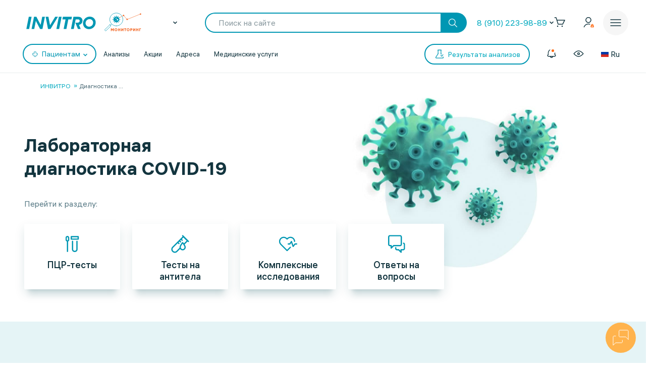

--- FILE ---
content_type: text/html; charset=UTF-8
request_url: https://www.invitro.ru/rakitnoe/l/laboratornye-testy-na-covid-19/
body_size: 158151
content:

<!DOCTYPE html>
<html lang="ru-RU">
<head><meta name='csrf-token-name' content='csrftoken'/>
<meta name='csrf-token-value' content='187781e0133de5e3e3fb70c4da9059ed4d050bac55d05a5519280539fd7a39b625b1a8c862b7874c'/>
<meta name='hmac-token-name' content='Ajax-Token'/>

	<script charset="utf-8" src="/669914e6cd43997138b6cf42.js?1762325345402"></script>
<script type="text/javascript">window.defaultRegion = "moscow"</script>
    <script type="text/javascript" src="https://api.flocktory.com/v2/loader.js?site_id=2752" async="async"></script>
    <link rel="preconnect" href="https://www.gstatic.com"/>
    <link rel="preconnect" href="https://www.google.com"/>
    <link rel="preconnect" href="https://vk.com"/>
    <link rel="preconnect" href="https://www.googletagmanager.com"/>
    <link rel="preconnect" href="https://www.google-analytics.com"/>
    <link rel="preconnect" href="https://fonts.googleapis.com"/>
    <link rel="preconnect" href="https://fonts.gstatic.com"/>
    <link rel="preconnect" href="https://api-maps.yandex.ru"/>
    <link rel="preconnect" href="https://yastatic.net"/>
    <link rel="stylesheet" href="/edna/assets/multibutton.css?ver=21_02_2023"/>
<!-- Google Tag Manager -->
<script>
    dataLayer = window.dataLayer || [];

    let cookiesKeys = ["LKTokenValid", "INVITRO_CITY", "INVITRO_CITY_GUID", "payerGUID", "LKID"];
    let cookieVal = {};

    for(var i=0; i<cookiesKeys.length; i++){
        let value = "; " + document.cookie;
        let parts = value.split("; " + cookiesKeys[i] + "=");
        cookieVal[cookiesKeys[i]] = parts.pop().split(";").shift();
    }

    if(cookieVal["INVITRO_CITY"] != "")
        dataLayer.push({"Cityname": decodeURI(cookieVal["INVITRO_CITY"])});
    if(cookieVal["INVITRO_CITY_GUID"] != "")
        dataLayer.push({"CityGUID": decodeURI(cookieVal["INVITRO_CITY_GUID"]).toUpperCase()});
    if(cookieVal["LKTokenValid"] === "true")
        dataLayer.push({"auth": "true"});
    if((cookieVal["LKTokenValid"] === "true")&&(cookieVal["payerGUID"] != ""))
        dataLayer.push({"payer": decodeURI(cookieVal["payerGUID"]).toUpperCase()});
    if((cookieVal["LKTokenValid"] === "true")&&(cookieVal["LKID"] != ""))
        dataLayer.push({"LKID": decodeURI(cookieVal["LKID"]).toUpperCase()});

    let pageType = "<?$APPLICATION->ShowProperty('pageType')?>";
    if(pageType != "")
        dataLayer.push({"pageType": pageType});

    function gtmPlug() {
        (function(w,d,s,l,i){w[l]=w[l]||[];w[l].push(

            {'gtm.start': new Date().getTime(),event:'gtm.js'}
        );var f=d.getElementsByTagName(s)[0],
            j=d.createElement(s),dl=l!='dataLayer'?'&l='+l:'';j.async=true;j.src=
            'https://www.googletagmanager.com/gtm.js?id='+i+dl;f.parentNode.insertBefore(j,f);
        })(window,document,'script','dataLayer','GTM-5S3JWJ3');
    }

    document.addEventListener("DOMContentLoaded", (event) => {
        setTimeout(gtmPlug, 2000);
    });
</script>
<!-- End Google Tag Manager -->
    <title>Диагностика COVID-19 в Инвитро: ПЦР тесты и анализы на антитела IgG и IgM к коронавирусу в п. Ракитное</title>
    <link rel="apple-touch-icon" href="/apple-touch-icon.png">
    <link rel="apple-touch-icon" sizes="57x57" href="/local/templates/invitro_main/src/image/favicon/apple-touch-icon-57x57.png">
    <link rel="apple-touch-icon" sizes="72x72" href="/local/templates/invitro_main/src/image/favicon/apple-touch-icon-72x72.png">
    <link rel="apple-touch-icon" sizes="76x76" href="/local/templates/invitro_main/src/image/favicon/apple-touch-icon-76x76.png">
    <link rel="apple-touch-icon" sizes="114x114" href="/local/templates/invitro_main/src/image/favicon/apple-touch-icon-114x114.png">
    <link rel="apple-touch-icon" sizes="120x120" href="/local/templates/invitro_main/src/image/favicon/apple-touch-icon-120x120.png">
    <link rel="apple-touch-icon" sizes="144x144" href="/local/templates/invitro_main/src/image/favicon/apple-touch-icon-144x144.png">
    <link rel="apple-touch-icon" sizes="152x152" href="/local/templates/invitro_main/src/image/favicon/apple-touch-icon-152x152.png">
    <link rel="apple-touch-icon" sizes="180x180" href="/local/templates/invitro_main/src/image/favicon/apple-touch-icon-180x180.png">
    <meta name="viewport" content="width=device-width, initial-scale=1.0, maximum-scale=1.0, user-scalable=no">
    <meta name="msvalidate.01" content="D9CBCD7E0957E91DDB98E9C36FB62250" />
        <meta name="yandex-verification" content="6a70d25a6d0c0ac6" />
        <script type="application/ld+json">
        {
            "@context": "https://schema.org",
            "@type": "WebSite",
            "name": "ИНВИТРО",
            "url": "www.invitro.ru"
        }
    </script>

            <meta name="apple-itunes-app" content="app-id=1538601072">
        <meta property='og:type' content='website'><meta property='og:site_name' content='Медицинская компания ИНВИТРО'><meta property='og:title' content='Диагностика COVID-19 в ИНВИТРО'><meta property='og:description' content='Диагностика COVID-19 в ИНВИТРО'><meta property='og:url' content='https://www.invitro.ru/rakitnoe/l/laboratornye-testy-na-covid-19/'><meta property='og:locale' content='ru_RU'><meta property='og:image' content='https://www.invitro.ru/local/templates/invitro_main/src/image/content/og-invitro-small.png'><meta property='og:image:width' content='90'><meta property='og:image:height' content='90'><meta property='og:image' content='https://www.invitro.ru/local/templates/invitro_main/src/image/content/og-invitro.jpg'><meta property='og:image:width' content='968'><meta property='og:image:height' content='504'>    <script type="text/javascript">
        const lk3Host = `lk3.invitro.ru`;
        const lk3Link = `https://lk3.invitro.ru/`;
        const lk3OtherHost = `lk3.invitromed.am,lk3.invitro.kg,lk3.invitro.kz,lk3.invitro.su,lk3.invitro.by`;
    </script>
    <script type="text/javascript" defer>
        const recaptchav2PublicKey = `6Lfm76oaAAAAAGfSI1xABg9X5lkPg82RdagIHLma`;
        const recaptchav3PublicKey = `6Lco9KoaAAAAAAZ9NJuhQbYhih8x3Y2HNLl39UMG`;
    </script>

    <meta http-equiv="Content-Type" content="text/html; charset=UTF-8" />
<meta name="robots" content="index, follow" />
<meta name="description" content="Сдать тест ПЦР и анализы крови на антитела IgG и IgM на коронавирус COVID-19 в п. Ракитное. Исследование РНК-коронавируса методом ИФА, мазок ПЦР из горла и носа, иммуноанализ платно и срочно" />
<link href="/l/laboratornye-testy-na-covid-19/style.css?175065195026706" type="text/css"  rel="stylesheet" />
<link href="/local/templates/invitro_main/components/bitrix/news.list/main_block_covid_lend/style.min.css?1762922857878" type="text/css"  rel="stylesheet" />
<link href="/local/templates/invitro_main/components/bitrix/news.list/dop_block_covid_lend/style.min.css?17629228572617" type="text/css"  rel="stylesheet" />
<link href="/local/components/winside.main/news.list/templates/tags/style.min.css?17629228582451" type="text/css"  data-template-style="true"  rel="stylesheet" />
<link href="/local/components/invitro/popup.hidden.pricecode/templates/.default/style.min.css?17629228592788" type="text/css"  data-template-style="true"  rel="stylesheet" />
<link href="/local/templates/invitro_main/template_styles.min.css?176292285825713" type="text/css"  data-template-style="true"  rel="stylesheet" />
<script>if(!window.BX)window.BX={};if(!window.BX.message)window.BX.message=function(mess){if(typeof mess==='object'){for(let i in mess) {BX.message[i]=mess[i];} return true;}};</script>
<script>(window.BX||top.BX).message({"JS_CORE_LOADING":"Загрузка...","JS_CORE_NO_DATA":"- Нет данных -","JS_CORE_WINDOW_CLOSE":"Закрыть","JS_CORE_WINDOW_EXPAND":"Развернуть","JS_CORE_WINDOW_NARROW":"Свернуть в окно","JS_CORE_WINDOW_SAVE":"Сохранить","JS_CORE_WINDOW_CANCEL":"Отменить","JS_CORE_WINDOW_CONTINUE":"Продолжить","JS_CORE_H":"ч","JS_CORE_M":"м","JS_CORE_S":"с","JSADM_AI_HIDE_EXTRA":"Скрыть лишние","JSADM_AI_ALL_NOTIF":"Показать все","JSADM_AUTH_REQ":"Требуется авторизация!","JS_CORE_WINDOW_AUTH":"Войти","JS_CORE_IMAGE_FULL":"Полный размер"});</script>

<script src="/bitrix/js/main/core/core.min.js?1756382656229643"></script>

<script>BX.Runtime.registerExtension({"name":"main.core","namespace":"BX","loaded":true});</script>
<script>BX.setJSList(["\/bitrix\/js\/main\/core\/core_ajax.js","\/bitrix\/js\/main\/core\/core_promise.js","\/bitrix\/js\/main\/polyfill\/promise\/js\/promise.js","\/bitrix\/js\/main\/loadext\/loadext.js","\/bitrix\/js\/main\/loadext\/extension.js","\/bitrix\/js\/main\/polyfill\/promise\/js\/promise.js","\/bitrix\/js\/main\/polyfill\/find\/js\/find.js","\/bitrix\/js\/main\/polyfill\/includes\/js\/includes.js","\/bitrix\/js\/main\/polyfill\/matches\/js\/matches.js","\/bitrix\/js\/ui\/polyfill\/closest\/js\/closest.js","\/bitrix\/js\/main\/polyfill\/fill\/main.polyfill.fill.js","\/bitrix\/js\/main\/polyfill\/find\/js\/find.js","\/bitrix\/js\/main\/polyfill\/matches\/js\/matches.js","\/bitrix\/js\/main\/polyfill\/core\/dist\/polyfill.bundle.js","\/bitrix\/js\/main\/core\/core.js","\/bitrix\/js\/main\/polyfill\/intersectionobserver\/js\/intersectionobserver.js","\/bitrix\/js\/main\/lazyload\/dist\/lazyload.bundle.js","\/bitrix\/js\/main\/polyfill\/core\/dist\/polyfill.bundle.js","\/bitrix\/js\/main\/parambag\/dist\/parambag.bundle.js"]);
</script>
<script>BX.Runtime.registerExtension({"name":"ui.dexie","namespace":"BX.DexieExport","loaded":true});</script>
<script>BX.Runtime.registerExtension({"name":"ls","namespace":"window","loaded":true});</script>
<script>BX.Runtime.registerExtension({"name":"fx","namespace":"window","loaded":true});</script>
<script>BX.Runtime.registerExtension({"name":"fc","namespace":"window","loaded":true});</script>
<script>(window.BX||top.BX).message({"IN_CART":"В корзине","PRODUCT":"продукт","PRODUCT_GENITIVE":"продукта","PRODUCT_GENITIVE_MULTIPLE":"продуктов"});</script>
<script>BX.Runtime.registerExtension({"name":"mess","namespace":"window","loaded":true});</script>
<script>BX.Runtime.registerExtension({"name":"jquery","namespace":"window","loaded":true});</script>
<script>(window.BX||top.BX).message({"LANGUAGE_ID":"ru","FORMAT_DATE":"DD.MM.YYYY","FORMAT_DATETIME":"DD.MM.YYYY HH:MI:SS","COOKIE_PREFIX":"BITRIX_SM","SERVER_TZ_OFFSET":"10800","UTF_MODE":"Y","SITE_ID":"s1","SITE_DIR":"\/","USER_ID":"","SERVER_TIME":1763020579,"USER_TZ_OFFSET":0,"USER_TZ_AUTO":"Y","bitrix_sessid":"9a169fab87e78b1da97f90dba692d1e2"});</script>


<script src="/bitrix/js/ui/dexie/dist/dexie.bundle.min.js?1756382576102530"></script>
<script src="/bitrix/js/main/core/core_ls.min.js?17373444162683"></script>
<script src="/bitrix/js/main/core/core_fx.min.js?15341634419768"></script>
<script src="/bitrix/js/main/core/core_frame_cache.min.js?175638259710481"></script>
<script src="/bitrix/js/main/jquery/jquery-1.12.4.min.js?165942586597163"></script>
<script src="https://cdnjs.cloudflare.com/ajax/libs/parallax/3.1.0/parallax.min.js"></script>
<script>
					(function () {
						"use strict";

						var counter = function ()
						{
							var cookie = (function (name) {
								var parts = ("; " + document.cookie).split("; " + name + "=");
								if (parts.length == 2) {
									try {return JSON.parse(decodeURIComponent(parts.pop().split(";").shift()));}
									catch (e) {}
								}
							})("BITRIX_CONVERSION_CONTEXT_s1");

							if (cookie && cookie.EXPIRE >= BX.message("SERVER_TIME"))
								return;

							var request = new XMLHttpRequest();
							request.open("POST", "/bitrix/tools/conversion/ajax_counter.php", true);
							request.setRequestHeader("Content-type", "application/x-www-form-urlencoded");
							request.send(
								"SITE_ID="+encodeURIComponent("s1")+
								"&sessid="+encodeURIComponent(BX.bitrix_sessid())+
								"&HTTP_REFERER="+encodeURIComponent(document.referrer)
							);
						};

						if (window.frameRequestStart === true)
							BX.addCustomEvent("onFrameDataReceived", counter);
						else
							BX.ready(counter);
					})();
				</script>
<link href="/local/templates/invitro_main/src/fonts/fonts.css?1762922868" type="text/css" rel="preload stylesheet" as="style" />
<link href='/ds/ds_3.1.min.css' type="text/css" data-template-style="true" rel="preload stylesheet" as="style"/>
<link href="/local/templates/invitro_main/src/style/libs.min.css?1762922868" type="text/css" data-template-style="true" rel="preload stylesheet" as="style" />
<link href="/local/templates/invitro_main/src/style/main.css?1762922868" type="text/css"  data-template-style="true"  rel="preload stylesheet" as="style" />
<link href="/ds/ds_add_dev.min.css?1762922868" type="text/css" rel="preload stylesheet" as="style" />
<link rel='shortcut icon' type='image/x-icon' href='/local/templates/invitro_main/src/image/favicon/favicon.ico?14122023' />

    <script>
        // маркер обозначающих это это рабочий сайт
        var isProduction = true;
    </script>
<meta name="viewport" data-viewport="popup-pricecode-viewport" content="width=device-width, initial-scale=1.0, maximum-scale=1.0" />



<script src="/local/components/winside.main/news.list/templates/tags/script.min.js?17623130591936"></script>
<script src="/local/components/winside.main/popup.app.load/templates/.default/script.min.js?176231305934"></script>
<script src="/local/components/invitro/popup.hidden.pricecode/templates/.default/script.min.js?17623130593414"></script>
<script src="/l/laboratornye-testy-na-covid-19/script.js?17506519503011"></script>


        <link rel="preload" href="/local/templates/invitro_main/src/js/libs.min.js" as="script">
    <script type="text/javascript" src="/local/templates/invitro_main/src/js/libs.min.js"></script>

    <link rel="preload" href="/local/templates/invitro_main/custom.min.js?tmstp=1762922868" as="script">
    <script src="/local/templates/invitro_main/custom.min.js?tmstp=1762922868"></script>

    <link rel="preload" href="/local/templates/invitro_main/metrika.min.js?tmstp=1762922868" as="script">
    <script src="/local/templates/invitro_main/metrika.min.js?tmstp=1762922868"></script>

            <link rel="canonical" href="https://www.invitro.ru/rakitnoe/l/laboratornye-testy-na-covid-19/"/>
                <meta name="format-detection" content="telephone=no">
    <!-- calltouch -->
<script defer type="text/javascript">
(function(w,d,n,c){w.CalltouchDataObject=n;w[n]=function(){w[n]["callbacks"].push(arguments)};
if(!w[n]["callbacks"]){w[n]["callbacks"]=[]}w[n]["loaded"]=false;
if(typeof c!=="object"){c=[c]}w[n]["counters"]=c;for(var i=0;i<c.length;i+=1){p(c[i])}
function p(cId){var a=d.getElementsByTagName("script")[0],
s=d.createElement("script"),i=function(){a.parentNode.insertBefore(s,a)},
m=typeof Array.prototype.find === 'function',n=m?"init-min.js":"init.js";
s.type="text/javascript"; s.defer = true; s.async=true;s.src="https://mod.calltouch.ru/"+n+"?id="+cId;
if(w.opera=="[object Opera]"){d.addEventListener("DOMContentLoaded",i,false)}else{i()}}
})(window,document,"ct","qx4qnn1u");
</script>
<!-- calltouch -->
<!-- mindbox -->
    <script>
        mindbox = window.mindbox || function () {
            mindbox.queue.push(arguments);
        }
        mindbox.queue = mindbox.queue || [];
        mindbox('create', {
            endpointId: 'invitro-website',
            firebaseMessagingSenderId: 243242259479,
        });
        mindbox("webpush.create");
    </script>
<script src="https://api.mindbox.ru/scripts/v1/tracker.js" async></script>
<!-- mindbox -->
<link rel="stylesheet" href="/local/templates/invitro_main/webrtc/css/c2c.css">
<script defer src="/local/templates/invitro_main/webrtc/conf/config.js"></script>
<script defer src="/local/templates/invitro_main/webrtc/js/ac_webrtc.min.js"></script>
<script defer src="/local/templates/invitro_main/webrtc/js/c2c_utils.js"></script>
<script defer src="/local/templates/invitro_main/webrtc/js/c2c.js"></script>

<!-- Top.Mail.Ru counter -->
<script type="text/javascript">
    var _tmr = window._tmr || (window._tmr = []);
    _tmr.push({id: "3330030", type: "pageView", start: (new Date()).getTime()});
    (function (d, w, id) {
        if (d.getElementById(id)) return;
        var ts = d.createElement("script"); ts.type = "text/javascript"; ts.async = true; ts.id = id;
        ts.src = "https://top-fwz1.mail.ru/js/code.js";
        var f = function () {var s = d.getElementsByTagName("script")[0]; s.parentNode.insertBefore(ts, s);};
        if (w.opera == "[object Opera]") { d.addEventListener("DOMContentLoaded", f, false); } else { f(); }
    })(document, window, "tmr-code");
</script>
<noscript><div><img src="https://top-fwz1.mail.ru/counter?id=3330030;js=na" style="position:absolute;left:-9999px;" alt="Top.Mail.Ru" /></div></noscript>
<!-- /Top.Mail.Ru counter -->
    <!--'start_frame_cache_CVDMoN'--><script>
        window.regionCode = 'rakitnoe';
        window.cityCode = 'Ракитное';
</script>
<!--'end_frame_cache_CVDMoN'--></head>
<body class="ds21 "  id="bvi-block" ><noscript><img src="/9f5dfa503f17823148ffb1e583442228.gif" width="0" height="0" alt="" /></noscript>

<!--'start_frame_cache_5bX7ww'--><script>
BX.message({
    COMMON_READ_MORE: 'Читать полностью',
    COMMON_HIDE: 'Скрыть'
});
</script>
<!--'end_frame_cache_5bX7ww'--><!-- Google Tag Manager (noscript) -->
<noscript><iframe src="https://www.googletagmanager.com/ns.html?id=GTM-5S3JWJ3"
                  height="0" width="0" style="display:none;visibility:hidden"></iframe></noscript>
<!-- End Google Tag Manager (noscript) -->

<div id="panel"></div>
<div class="edna-banner edna-banner_viber">
    <div class="edna-banner__close banner-close">
        <svg width="24" height="24" viewBox="0 0 24 24" xmlns="http://www.w3.org/2000/svg">
        <path d="M20.5303 19.4697C20.8232 19.7626 20.8232 20.2374 20.5303 20.5303C20.2374 20.8232 19.7626 20.8232 19.4697 20.5303L12 13.0607L4.53033 20.5303C4.23744 20.8232 3.76256 20.8232 3.46967 20.5303C3.17678 20.2374 3.17678 19.7626 3.46967 19.4697L10.9393 12L3.46967 4.53033C3.17678 4.23744 3.17678 3.76256 3.46967 3.46967C3.76256 3.17678 4.23744 3.17678 4.53033 3.46967L12 10.9393L19.4697 3.46967C19.7626 3.17678 20.2374 3.17678 20.5303 3.46967C20.8232 3.76256 20.8232 4.23744 20.5303 4.53033L13.0607 12L20.5303 19.4697Z" />
        </svg>
    </div>
    <div class="edna-banner__wrapper">
        <div class="ds_tag_v01_color edna-banner__wrapper-head">
            <span class="dark">Откройте чат или скачайте Viber</span>
        </div>
        <div class="edna-banner__wrapper-content edna-content">
            <a href="viber://pa?chatURI=invitrorussia" class="ds_shadow_dark edna-content__card bg_gray" target="_blank">
                <div class="edna-content__card-icon violet_viber">
                    <svg width="32" height="32" viewBox="0 0 32 32" fill="none" xmlns="http://www.w3.org/2000/svg">
                    <path d="M4 26.6667L5.73333 21.4667C4.23526 19.251 3.69332 16.6272 4.20829 14.0831C4.72326 11.5389 6.26008 9.24757 8.53302 7.63504C10.806 6.02251 13.6603 5.19853 16.5655 5.31632C19.4706 5.43411 22.2287 6.48565 24.327 8.27542C26.4254 10.0652 27.7212 12.4714 27.9734 15.0467C28.2257 17.6219 27.4173 20.191 25.6985 22.2762C23.9797 24.3614 21.4675 25.8208 18.6291 26.3831C15.7906 26.9455 12.8189 26.5724 10.2667 25.3333L4 26.6667" stroke="white" stroke-width="2" stroke-linecap="round" stroke-linejoin="round"/>
                    <path d="M16 16V16.0133" stroke="white" stroke-width="2" stroke-linecap="round" stroke-linejoin="round"/>
                    <path d="M10.6667 16V16.0133" stroke="white" stroke-width="2" stroke-linecap="round" stroke-linejoin="round"/>
                    <path d="M21.3333 16V16.0133" stroke="white" stroke-width="2" stroke-linecap="round" stroke-linejoin="round"/>
                    </svg>
                </div>
                <div class="edna-content__card-text ds_tag_v01_color">
                    <span>Открыть чат с ИНВИТРО РФ</span>
                    <p class="dark_grey">в установленном приложении</p>
                </div>
            </a>
            <a href="https://www.viber.com/ru/download/" class="ds_shadow_dark edna-content__card bg_gray" target="_blank">
                <div class="edna-content__card-icon violet_viber">
                    <svg width="32" height="32" viewBox="0 0 32 32" fill="none" xmlns="http://www.w3.org/2000/svg">
                    <path d="M25.3333 24C26.571 24 27.758 23.5083 28.6332 22.6331C29.5084 21.758 30 20.571 30 19.3333C30 18.0956 29.5084 16.9086 28.6332 16.0335C27.758 15.1583 26.571 14.6666 25.3333 14.6666H24C24.1946 13.7999 24.1975 12.9072 24.0087 12.0394C23.8199 11.1717 23.4431 10.3459 22.8997 9.60921C22.3563 8.87254 21.657 8.2394 20.8417 7.74595C20.0265 7.2525 19.1112 6.90841 18.1482 6.73331C17.1851 6.55821 16.1932 6.55555 15.229 6.72546C14.2649 6.89537 13.3473 7.23454 12.5288 7.7236C10.8757 8.71129 9.72626 10.2495 9.33335 12C7.91195 11.943 6.51407 12.3605 5.37904 13.1809C4.24402 14.0013 3.44245 15.1736 3.11158 16.4971C2.78071 17.8206 2.94112 19.2129 3.56535 20.4357C4.18958 21.6585 5.23879 22.6357 6.53335 23.2" stroke="white" stroke-width="2" stroke-linecap="round" stroke-linejoin="round"/>
                    <path d="M16 17.3333V29.3333" stroke="white" stroke-width="2" stroke-linecap="round" stroke-linejoin="round"/>
                    <path d="M12 25.3333L16 29.3333L20 25.3333" stroke="white" stroke-width="2" stroke-linecap="round" stroke-linejoin="round"/>
                    </svg>
                </div>
                <div class="edna-content__card-text ds_tag_v01_color">
                    <span>Cкачать приложение Viber</span>
                </div>
            </a>
        </div>
    </div>
</div>
<header class="invitro_header">
    <div class="invitro_header-container">
        <!--'start_frame_cache_Nak0Ne'-->        <div class="invitro_header-fixed">
            <div class="invitro_header-fixed_container" id="footerfixeddMenuDynamic">
                                <div class="invitro_header-analyzis">
                    <a href="/analizes/for-doctors/rakitnoe">
                        <div class="invitro_header-fixed_item-container">
                            <svg width="24" height="24" viewBox="0 0 24 24" fill="none" xmlns="http://www.w3.org/2000/svg">
                                <path d="M10.3511 21.4674C10.058 21.7601 10.0576 22.2349 10.3502 22.5281C10.6428 22.8212 11.1177 22.8216 11.4109 22.529C13.5934 20.3502 14.0532 18.1136 13.7907 15.9112C13.7417 15.4999 13.3685 15.2062 12.9572 15.2552C12.5459 15.3042 12.2522 15.6774 12.3012 16.0887C12.5155 17.8867 12.1721 19.6495 10.3511 21.4674Z" fill="white"/>
                                <path d="M10.2106 8.08877C10.2596 8.50007 10.6328 8.79373 11.0441 8.74468C11.4554 8.69563 11.7491 8.32245 11.7 7.91115C11.4856 6.11285 11.8289 4.34979 13.6501 2.5317C13.9432 2.23905 13.9436 1.76418 13.651 1.47104C13.3583 1.17789 12.8835 1.17749 12.5903 1.47013C10.4075 3.64922 9.9479 5.88608 10.2106 8.08877Z" fill="white"/>
                                <path d="M2.52992 13.6326C2.23677 13.9253 1.7619 13.9248 1.46926 13.6317C1.17663 13.3385 1.17705 12.8637 1.4702 12.571C3.27744 10.767 5.13471 10.1325 7.00248 10.1341C8.79133 10.1357 10.5553 10.7255 12.1802 11.2688L12.2384 11.2883C13.9297 11.8537 15.4772 12.3637 17.0001 12.365C18.4655 12.3663 19.9424 11.8927 21.4713 10.3665C21.7645 10.0739 22.2394 10.0743 22.532 10.3675C22.8246 10.6606 22.8242 11.1355 22.5311 11.4281C20.7238 13.2322 18.8665 13.8667 16.9988 13.865C15.2099 13.8635 13.446 13.2736 11.8211 12.7303L11.7628 12.7109C10.0715 12.1454 8.52411 11.6354 7.00116 11.6341C5.53573 11.6328 4.05883 12.1064 2.52992 13.6326Z" fill="white"/>
                                <path d="M20.163 9.27257C19.8744 9.56968 19.3995 9.57656 19.1024 9.28794L14.7274 5.03794C14.4303 4.74933 14.4234 4.2745 14.7121 3.9774C15.0007 3.68029 15.4755 3.67341 15.7726 3.96202L20.1476 8.21202C20.4447 8.50064 20.4516 8.97547 20.163 9.27257Z" fill="white"/>
                                <path d="M16.0322 10.0928C16.3251 10.3857 16.8 10.3857 17.0928 10.0928C17.3857 9.79992 17.3857 9.32505 17.0928 9.03215L14.9678 6.90715C14.6749 6.61426 14.2001 6.61426 13.9072 6.90715C13.6143 7.20005 13.6143 7.67492 13.9072 7.96781L16.0322 10.0928Z" fill="white"/>
                                <path d="M10.1553 17.1553C9.86245 17.4482 9.38757 17.4482 9.09468 17.1553L6.84468 14.9053C6.55178 14.6124 6.55178 14.1375 6.84468 13.8447C7.13757 13.5518 7.61245 13.5518 7.90534 13.8447L10.1553 16.0947C10.4482 16.3875 10.4482 16.8624 10.1553 17.1553Z" fill="white"/>
                                <path d="M4.90534 14.7197C4.61244 14.4268 4.13757 14.4268 3.84468 14.7197C3.55178 15.0125 3.55178 15.4874 3.84468 15.7803L8.09468 20.0303C8.38757 20.3232 8.86245 20.3232 9.15534 20.0303C9.44823 19.7374 9.44823 19.2625 9.15534 18.9697L4.90534 14.7197Z" fill="white"/>
                            </svg>
                            <span>Анализы</span>
                        </div>
                    </a>
                </div>
                <div class="invitro_header-results">
                    <a href="https://lk3.invitro.ru/no-registration-results" rel="index nofollow">
                        <div class="invitro_header-fixed_item-container">
                        <svg width="24" height="24" viewBox="0 0 24 24" fill="none" xmlns="http://www.w3.org/2000/svg">
                            <path d="M9.25 12C9.25 11.5858 9.58579 11.25 10 11.25H17.375C17.7892 11.25 18.125 11.5858 18.125 12C18.125 12.4142 17.7892 12.75 17.375 12.75H10C9.58579 12.75 9.25 12.4142 9.25 12Z" fill="white"/>
                            <path d="M10 15.25C9.58579 15.25 9.25 15.5858 9.25 16C9.25 16.4142 9.58579 16.75 10 16.75H17.375C17.7892 16.75 18.125 16.4142 18.125 16C18.125 15.5858 17.7892 15.25 17.375 15.25H10Z" fill="white"/>
                            <path d="M9.25 8C9.25 7.58579 9.58579 7.25 10 7.25H17.375C17.7892 7.25 18.125 7.58579 18.125 8C18.125 8.41421 17.7892 8.75 17.375 8.75H10C9.58579 8.75 9.25 8.41421 9.25 8Z" fill="white"/>
                            <path d="M6.625 11.25C6.21079 11.25 5.875 11.5858 5.875 12C5.875 12.4142 6.21079 12.75 6.625 12.75H6.75C7.16421 12.75 7.5 12.4142 7.5 12C7.5 11.5858 7.16421 11.25 6.75 11.25H6.625Z" fill="white"/>
                            <path d="M5.875 16C5.875 15.5858 6.21079 15.25 6.625 15.25H6.75C7.16421 15.25 7.5 15.5858 7.5 16C7.5 16.4142 7.16421 16.75 6.75 16.75H6.625C6.21079 16.75 5.875 16.4142 5.875 16Z" fill="white"/>
                            <path d="M6.625 7.25C6.21079 7.25 5.875 7.58579 5.875 8C5.875 8.41421 6.21079 8.75 6.625 8.75H6.75C7.16421 8.75 7.5 8.41421 7.5 8C7.5 7.58579 7.16421 7.25 6.75 7.25H6.625Z" fill="white"/>
                            <path fill-rule="evenodd" clip-rule="evenodd" d="M2.25 4.5C2.25 2.70507 3.70507 1.25 5.5 1.25H18.5C20.2949 1.25 21.75 2.70507 21.75 4.5V19.5C21.75 21.2949 20.2949 22.75 18.5 22.75H5.5C3.70507 22.75 2.25 21.2949 2.25 19.5V4.5ZM5.5 2.75C4.5335 2.75 3.75 3.5335 3.75 4.5V19.5C3.75 20.4665 4.5335 21.25 5.5 21.25H18.5C19.4665 21.25 20.25 20.4665 20.25 19.5V4.5C20.25 3.5335 19.4665 2.75 18.5 2.75H5.5Z" fill="white"/>
                        </svg>
                            <span>Результаты</span>
                        </div>
                    </a>
                </div>
                <div class="invitro_header-addresses">
                    <a href="/offices/rakitnoe/">
                        <div class="invitro_header-fixed_item-container">
                            <svg width="24" height="24" viewBox="0 0 24 24" fill="none" xmlns="http://www.w3.org/2000/svg">
                                <path fill-rule="evenodd" clip-rule="evenodd" d="M12 6.75C10.2051 6.75 8.75 8.20507 8.75 10C8.75 11.7949 10.2051 13.25 12 13.25C13.7949 13.25 15.25 11.7949 15.25 10C15.25 8.20507 13.7949 6.75 12 6.75ZM10.25 10C10.25 9.0335 11.0335 8.25 12 8.25C12.9665 8.25 13.75 9.0335 13.75 10C13.75 10.9665 12.9665 11.75 12 11.75C11.0335 11.75 10.25 10.9665 10.25 10Z" fill="white"/>
                                <path fill-rule="evenodd" clip-rule="evenodd" d="M11.4838 22.5441C11.4838 22.5441 11.4841 22.5444 12 22L11.4841 22.5444C11.7734 22.8185 12.2266 22.8185 12.5159 22.5444L12 22C12.5159 22.5444 12.5162 22.5441 12.5162 22.5441L12.5166 22.5437L12.518 22.5424L12.523 22.5377L12.5414 22.5201C12.5574 22.5048 12.5807 22.4823 12.611 22.4532C12.6714 22.3948 12.7592 22.3093 12.8706 22.1993C13.0934 21.9794 13.4105 21.6614 13.7906 21.2662C14.5499 20.4767 15.5643 19.3754 16.5808 18.1314C17.5949 16.8902 18.6242 15.4911 19.4035 14.1069C20.1716 12.7428 20.75 11.3018 20.75 10C20.75 5.16751 16.8325 1.25 12 1.25C7.16751 1.25 3.25 5.16751 3.25 10C3.25 11.3018 3.82845 12.7428 4.59646 14.1069C5.3758 15.4911 6.40507 16.8902 7.41922 18.1314C8.43569 19.3754 9.45014 20.4767 10.2094 21.2662C10.5895 21.6614 10.9066 21.9794 11.1294 22.1993C11.2408 22.3093 11.3286 22.3948 11.389 22.4532C11.4193 22.4823 11.4426 22.5048 11.4586 22.5201L11.477 22.5377L11.4834 22.5437L11.4838 22.5441ZM4.75 10C4.75 5.99594 7.99594 2.75 12 2.75C16.0041 2.75 19.25 5.99594 19.25 10C19.25 10.9073 18.8284 12.0709 18.0965 13.371C17.3758 14.651 16.4051 15.9758 15.4192 17.1823C14.4357 18.386 13.4501 19.4563 12.7094 20.2264C12.4344 20.5124 12.1937 20.7564 12 20.9499C11.8063 20.7564 11.5656 20.5124 11.2906 20.2264C10.5499 19.4563 9.56431 18.386 8.58078 17.1823C7.59493 15.9758 6.6242 14.651 5.90354 13.371C5.17155 12.0709 4.75 10.9073 4.75 10Z" fill="white"/>
                            </svg>
                            <span>Адреса</span>
                        </div>
                    </a>
                </div>
                <div class="invitro_header-cart">
                    <div class="invitro-header-cart__icon" data-header-basket="0">
                        <a href="https://lk3.invitro.ru/cart" rel="index nofollow">
                            <div class="invitro_header-fixed_item-container invitro_header-fixed_cart">
                                    <div class="invitro_header-fixed_cart_box">
                                        <svg width="24" height="24" viewBox="0 0 24 24" fill="none" xmlns="http://www.w3.org/2000/svg">
                                            <path fill-rule="evenodd" clip-rule="evenodd" d="M1.5 4C1.5 3.58579 1.83579 3.25 2.25 3.25H5C5.32925 3.25 5.62001 3.46474 5.71683 3.77944L7.09239 8.25H22C22.2599 8.25 22.5013 8.38459 22.638 8.6057C22.7746 8.82681 22.7871 9.10292 22.6708 9.33541L18.6708 17.3354C18.5438 17.5895 18.2841 17.75 18 17.75H9C8.67075 17.75 8.37999 17.5353 8.28317 17.2206L4.44607 4.75H2.25C1.83579 4.75 1.5 4.41421 1.5 4ZM7.55393 9.75L9.55393 16.25H17.5365L20.7865 9.75H7.55393Z" fill="white"/>
                                            <path d="M9.25 21C9.25 21.6904 8.69036 22.25 8 22.25C7.30964 22.25 6.75 21.6904 6.75 21C6.75 20.3096 7.30964 19.75 8 19.75C8.69036 19.75 9.25 20.3096 9.25 21Z" fill="white"/>
                                            <path d="M17 22.25C17.6904 22.25 18.25 21.6904 18.25 21C18.25 20.3096 17.6904 19.75 17 19.75C16.3096 19.75 15.75 20.3096 15.75 21C15.75 21.6904 16.3096 22.25 17 22.25Z" fill="white"/>
                                        </svg>
                                        <div class="invitro-header-cart__count header-cart__count" style=""></div>
                                    </div>
                                <span>Корзина</span>
                            </div>
                        </a>
                    </div>
                </div>
                                    <div class="invitro_header-lk">
                        <div class="invitro_header-fixed_item-lk">
                                                            <a href="https://lk3.invitro.ru/login" rel="index nofollow">
                                                            <div class="invitro_header-fixed_item-container invitro_header-fixed_lk">
                                    <svg width="24" height="24" viewBox="0 0 24 24" fill="none" xmlns="http://www.w3.org/2000/svg">
                                        <path fill-rule="evenodd" clip-rule="evenodd" d="M11.9999 1.25C8.82425 1.25 6.24989 3.82436 6.24989 7C6.24989 10.1756 8.82425 12.75 11.9999 12.75C15.1755 12.75 17.7499 10.1756 17.7499 7C17.7499 3.82436 15.1755 1.25 11.9999 1.25ZM7.74989 7C7.74989 4.65279 9.65268 2.75 11.9999 2.75C14.3471 2.75 16.2499 4.65279 16.2499 7C16.2499 9.34721 14.3471 11.25 11.9999 11.25C9.65268 11.25 7.74989 9.34721 7.74989 7Z" fill="white"/>
                                        <path d="M11.9999 14.25C7.75356 14.25 4.14304 16.9642 2.80493 20.7501C2.6669 21.1406 2.87159 21.5691 3.26213 21.7071C3.65266 21.8452 4.08115 21.6405 4.21919 21.2499C5.3521 18.0446 8.40901 15.75 11.9999 15.75C12.7132 15.75 13.4044 15.8404 14.0629 16.0098C14.4641 16.1131 14.8729 15.8716 14.9762 15.4705C15.0794 15.0693 14.8379 14.6604 14.4368 14.5572C13.6571 14.3565 12.8404 14.25 11.9999 14.25Z" fill="white"/>
                                        <path fill-rule="evenodd" clip-rule="evenodd" d="M19.5 14.25C18.2574 14.25 17.25 15.2574 17.25 16.5V17.25H17C16.5858 17.25 16.25 17.5858 16.25 18V21C16.25 21.4142 16.5858 21.75 17 21.75H22C22.4142 21.75 22.75 21.4142 22.75 21V18C22.75 17.5858 22.4142 17.25 22 17.25H21.75V16.5C21.75 15.2574 20.7426 14.25 19.5 14.25ZM20.25 17.25V16.5C20.25 16.0858 19.9142 15.75 19.5 15.75C19.0858 15.75 18.75 16.0858 18.75 16.5V17.25H20.25ZM17.75 20.25V18.75H21.25V20.25H17.75Z" fill="white"/>
                                    </svg>
                                    <span>Войти</span>
                                </div>
                            </a>
                        </div>

                        <div class="invitro_header-lk_tooltip">
                                                            <div><a href="https://lk3.invitro.ru/">Личный кабинет</a></div>
                            
                        </div>
            </div>
            </div>
</div><!--'end_frame_cache_Nak0Ne'-->        <div class="invitro_header-top">
            <div class="invitro_header-top_city"></div>
            <div class="invitro_header-top_right">
                <div class="invitro_header-top_phone">
                     <!--'start_frame_cache_kn5xhI'--><div id="headerPhoneMobile" class="invitro_header-phone">


<!--    <div class="invitro_header-phone">-->
                        <div class="invitro_header-phone-line ">
                <a class="invitro_header-phone__link" href="tel:89102239889" onclick="(dataLayer = window.dataLayer || []).push({'eCategory':'conversion', 'eAction':'phone-number', 'eLabel': 'click', 'eNI':'0', 'event': 'GAEvent'});">8 (910) 223-98-89</a>
                                    <span class="phone_svg_block" id="phone_svg">
                        <svg id="phone_id_svg" width="8" height="6" viewBox="0 0 8 6" fill="none" xmlns="http://www.w3.org/2000/svg">
                            <path id="phone_id_path" d="M1 1.5L4 4.5L7 1.5" stroke="#13353F" stroke-width="1.5" stroke-linecap="round"/>
                        </svg>
                    </span>
                                </div>
                        <div >
                <span >
                                        <a class="invitro_header-phone__link" href="tel:88002003630" onclick="(dataLayer = window.dataLayer || []).push({'eCategory':'conversion', 'eAction':'phone-number', 'eLabel': 'click', 'eNI':'0', 'event': 'GAEvent'});">8 (800) 200-363-0 </a>
                    <span class="header-phone__disrcipt ">
                        Бесплатный звонок по России                    </span>
                </span>
            </div>
            <img class="phone_arrow" src="/local/templates/invitro_main/src/image/icons/header/city_arrow.svg" width="8" height="6" alt="">

            
<!--    </div>-->

</div>
<!--'end_frame_cache_kn5xhI'-->               </div>
                <div class="invitro_header-top_bvi">
                    <a class="bvi-open invitro_header-switch_bvi qr-bvi switch-bvi_view" href="#" alt="Версия сайта для слабовидящих" title="Версия сайта для слабовидящих">
                        <svg class="icon">
                            <use xlink:href="/local/templates/invitro_main/src/image/sprites/spriteSVG/symbol/sprite.svg#bvi"></use>
                        </svg>

                        <span class="attention--header--tooltip">
                        Версия для слабовидящих                    </span>
                    </a>
                </div>
                <div class="invitro_header-top_lang">
                    <div class="invitro_header-switch_lang">
                        Ru <svg style="margin-left: 5px;" width="8" height="6" viewBox="0 0 8 6" fill="none" xmlns="http://www.w3.org/2000/svg">
                            <path d="M1 1.5L4 4.5L7 1.5" stroke="#13353F" stroke-width="1.5" stroke-linecap="round"/>
                        </svg>

                        <div class="attention--header--tooltip">
                            Сменить язык
                        </div>
                    </div>
                                    </div>
                <div class="invitro_header-warning_top"></div>
            </div>
        </div>

        <div class="invitro_header-middle">
            <div id="headerLogoNameDynamic">
    
        <div class="row row--start row--center">
            <a href="/?CITY_NAME=rakitnoe"><img class="header-logo" src="/local/templates/invitro_main/src/image/elements/main-logo.svg" alt="Медицинская компания ИНВИТРО"  loading="lazy"></a>                                    <a class="header-monitoring" href="/rakitnoe/l/invitro_monitor/?from=logo_header"><img src="/local/templates/invitro_main/src/image/elements/monitoring.svg" width="108" height="56" alt="logo" loading="lazy"></a>                        </div>
    </div>

<div class="invitro_header-middle_city">
    <div class="city" id="city">
        <div class="city__label" id="headerCityNameDynamic">
           			<span class="city__name city__btn city__name--label"></span>
			<script>
			$('#headerCityNameDynamic span.city__name--label').html(window.cityCode);
			</script>

            <img class="city_arrow" src="/local/templates/invitro_main/src/image/icons/header/city_arrow.svg" width="8" height="6" alt="">
                    </div>
        <div class="city__change">
            <p id="headerCityNameDynamicConfirm">
                                <span class="city__change-label">Вы находитесь в городе&nbsp;</span>
                <span class="city__change-label--mob">:&nbsp;</span>
                <span class="city__name city__name--main orange_flat_2" >
                    Ракитное                </span>
                            </p>
            <div class="row row--start">
                <a
                    class="city__confirm-btn ds_b_2x ds_b_inline"
                    onclick="(dataLayer = window.dataLayer || []).push({'eCategory':'UX', 'eAction':'city', 'eLabel': 'ok', 'eNI':'0', 'event': 'GAEvent'});"
                >
                    <span>Да,&nbsp;верно</span>
                </a>
                <a
                    class="btn--empty city__change-btn ds_b_2x ds_b_outline ds_b_inline" href="#selectBasketCity"
                    onclick="(dataLayer = window.dataLayer || []).push({'eCategory':'UX', 'eAction':'city', 'eLabel': 'change', 'eNI':'0', 'event': 'GAEvent'});"
                >
                    <span>Выбрать&nbsp;другой</span>
                </a>
            </div>
            <div class="city__small">От выбранного города зависят цены и&nbsp;способы оплаты.</div>
        </div>
    </div>
</div>

            <div class="invitro_header-search">
                <div id="mobile_search" class="invitro_header-search_mobile">
                    <svg class="icon">
                        <use xlink:href="/local/templates/invitro_main/src/image/sprites/spriteSVG/symbol/sprite.svg#search"></use>
                    </svg>
                </div>

                <!--'start_frame_cache_Yt7gcC'--><div class="invitro_header-search_container">
    <div class="header-search">
        <div class="header-search__side-box" style="display: none;">
            <div class="header-search__select--wrap">
                <select class="header-search__select">
                    <option >Анализы</option>
                    <option >Искать везде</option>
                    <option >Медицинские услуги</option>
                    <option >В комплексных обследованиях</option>
                    <option >Запись к врачу</option>
                    <option >В библиотеке</option>
                    <option >Новости</option>
                </select>
            </div>
        </div>
        <div class="header-search__box">
            <form class="form-header-search" action="/search/">
                <div class="preload"></div>

                <div class="form-header-search_back">
                    <svg class="icon">
                        <use xlink:href="/local/templates/invitro_main/src/image/sprites/spriteSVG/symbol/sprite.svg#arrow_back"></use>
                    </svg>
                </div>

<!--                <input name="q" value="--><!--" class="search__input form-header-search_input" type="text" placeholder="Поиск на сайте" autocomplete="off">-->
                <input name="q" value=""
                       class="search__input form-header-search_input"
                       type="text"
                       placeholder="Поиск на сайте"
                       autocomplete="off"
                       onfocus="MetricaInputSearchFocus('section_promotions');">
                <div id="searchFormDynamicFrame">
                                                            <input name="CITY_NAME" type="hidden" value="rakitnoe">
                        				</div>
                <input name="from" type="hidden" value="" />
                <button class="search__btn search__btn--header"
                        onclick="MetricaBtnSearchClick('section_promotions', $('.form-header-search_input').val())">
                </button>
            </form>
        </div>

        <div class="search-dropdown" id="quick-search-container">
            <div class="side-bar--search-dropdown analysis-list scrollbar-inner" id="quick-search-elements">

            </div>
        </div>
    </div>
</div>
<!--'end_frame_cache_Yt7gcC'-->            </div>

                <!--'start_frame_cache_F5wdJG'--><!--<div id="headerPhonedesktop">-->
    
    <div class="invitro_header-phone" id="headerPhonedesktop">
                    <div class="invitro_header-phone-line">
                <a class="invitro_header-phone__link" href="tel:89102239889" onclick="(dataLayer = window.dataLayer || []).push({'eCategory':'conversion', 'eAction':'phone-number', 'eLabel': 'click', 'eNI':'0', 'event': 'GAEvent'});">8 (910) 223-98-89</a>
                                    <span class="phone_svg_block" id="phone_svg">
                        <svg id="phone_id_svg" width="8" height="6" viewBox="0 0 8 6" fill="none" xmlns="http://www.w3.org/2000/svg">
                            <path id="phone_id_path" d="M1 1.5L4 4.5L7 1.5" stroke="#13353F" stroke-width="1.5" stroke-linecap="round"/>
                        </svg>
                    </span>
                                </div>
            <div >
                <span >
                                        <a class="invitro_header-phone__link" href="tel:88002003630"
                       onclick="(dataLayer = window.dataLayer || []).push({'eCategory':'conversion', 'eAction':'phone-number', 'eLabel': 'click', 'eNI':'0', 'event': 'GAEvent'});">
                        8 (800) 200-363-0                    </a>
                    <span class="header-phone__disrcipt ">
                        Бесплатный звонок по России                    </span>
                </span>
            </div>
                    <img class="phone_arrow" src="/local/templates/invitro_main/src/image/icons/header/city_arrow.svg" width="8" height="6" alt="">
    </div>
<!--</div>-->
<!--'end_frame_cache_F5wdJG'-->
                <!--'start_frame_cache_uo44nP'--><div id='collectOrdrerDesktopButton'>
</div><!--'end_frame_cache_uo44nP'-->            <div class="invitro_header-menu">

                <div class="invitro_header-warning_middle"></div>

                
                
<div id='headerCartDynamicFrame'>
    <!--'start_frame_cache_headerCartDynamicFrame'-->    <script>
        $(document).ready(function(){
            App.baskeModule.actualDataBasket('{"count":0,"total_price":0,"item":{"good_products":[]}}');
        });
    </script>
    <!--'end_frame_cache_headerCartDynamicFrame'-->    <div class="invitro-header-cart row row--center" id='headerCartDynamic'>
        <div class="invitro-header-cart__icon" data-header-basket="0">
            <a href="https://lk3.invitro.ru/cart" onclick="MetrikaProCartClick('https://lk3.invitro.ru/cart');">
                <svg width="22" height="20" viewBox="0 0 22 20" fill="none" xmlns="http://www.w3.org/2000/svg">
                    <path fill-rule="evenodd" clip-rule="evenodd" d="M0.5 1C0.5 0.585786 0.835786 0.25 1.25 0.25H4C4.32925 0.25 4.62001 0.464742 4.71683 0.779436L6.09239 5.25H21C21.2599 5.25 21.5013 5.38459 21.638 5.6057C21.7746 5.82681 21.7871 6.10292 21.6708 6.33541L17.6708 14.3354C17.5438 14.5895 17.2841 14.75 17 14.75H8C7.67075 14.75 7.37999 14.5353 7.28317 14.2206L3.44607 1.75H1.25C0.835786 1.75 0.5 1.41421 0.5 1ZM6.55393 6.75L8.55393 13.25H16.5365L19.7865 6.75H6.55393Z" fill="#13353F"/>
                    <path d="M8.25 18C8.25 18.6904 7.69036 19.25 7 19.25C6.30964 19.25 5.75 18.6904 5.75 18C5.75 17.3096 6.30964 16.75 7 16.75C7.69036 16.75 8.25 17.3096 8.25 18Z" fill="#13353F"/>
                    <path d="M17.25 18C17.25 18.6904 16.6904 19.25 16 19.25C15.3096 19.25 14.75 18.6904 14.75 18C14.75 17.3096 15.3096 16.75 16 16.75C16.6904 16.75 17.25 17.3096 17.25 18Z" fill="#13353F"/>
                </svg>
                <div class="invitro-header-cart__count header-cart__count" style="display:none;"></div>
                <div class="invitro_header-menu__tooltip">
                    <div class="invitro-header-cart_empty" style="display:none;">Корзина пуста</div>
                    <div class="invitro-header-cart_full" style="display:none;">В корзине <br><span></span></div>
                </div>
            </a>
        </div>
    </div>  
</div>

                                    <div class="invitro_header-menu_login">
                        <!--'start_frame_cache_iFJxAQ'--><a href="https://lk3.invitro.ru/login" class="login__btn header_display_none" id="header_user_name">
    <span></span>

</a>

    <button id="header_button_login_kk" class="login__btn" onclick='window.location.href="https://lk3.invitro.ru/login"; MetrikaProProfileClick();'>
        <svg width="24" height="24" viewBox="0 0 24 24" fill="none" xmlns="http://www.w3.org/2000/svg">
<path fill-rule="evenodd" clip-rule="evenodd" d="M12 3.35992C9.61408 3.35992 7.67995 5.29405 7.67995 7.67992C7.67995 10.0658 9.61408 11.9999 12 11.9999C14.3858 11.9999 16.32 10.0658 16.32 7.67992C16.32 5.29405 14.3858 3.35992 12 3.35992ZM6.23995 7.67992C6.23995 4.49876 8.81879 1.91992 12 1.91992C15.1811 1.91992 17.76 4.49876 17.76 7.67992C17.76 10.8611 15.1811 13.4399 12 13.4399C8.81879 13.4399 6.23995 10.8611 6.23995 7.67992ZM11.88 16.3199C8.27592 16.3199 5.20793 18.623 4.07092 21.8399C3.9384 22.2148 3.52705 22.4113 3.15213 22.2788C2.77722 22.1463 2.58071 21.7349 2.71323 21.36C4.04723 17.5857 7.64668 14.8799 11.88 14.8799C13.0147 14.8799 14.1056 15.0747 15.1199 15.4332C15.4948 15.5657 15.6913 15.9771 15.5588 16.352C15.4263 16.7269 15.0149 16.9234 14.64 16.7909C13.7777 16.4861 12.849 16.3199 11.88 16.3199Z" fill="#13353F"/>
<path fill-rule="evenodd" clip-rule="evenodd" d="M17.5201 17.7596C17.5201 16.5667 18.4871 15.5996 19.6801 15.5996C20.873 15.5996 21.8401 16.5667 21.8401 17.7596V18.4796H22.0801C22.4777 18.4796 22.8001 18.802 22.8001 19.1996V21.5996C22.8001 21.9973 22.4777 22.3196 22.0801 22.3196H17.2801C16.8824 22.3196 16.5601 21.9973 16.5601 21.5996V19.1996C16.5601 18.802 16.8824 18.4796 17.2801 18.4796H17.5201L17.5201 17.7596ZM18.0001 19.9196H21.3601V20.8796H18.0001V19.9196ZM20.4001 18.4796H18.9601V17.7596C18.9601 17.362 19.2824 17.0396 19.6801 17.0396C20.0777 17.0396 20.4001 17.362 20.4001 17.7596V18.4796Z" fill="#FF6A13"/>
</svg>
    </button>
<div class="invitro_header-menu__tooltip"></div>

<script type="text/javascript">
	$(window).on('resize', function() {
		$("#header_button_login , #header_button_login_kk").html('<svg width="24" height="24" viewBox="0 0 24 24" fill="none" xmlns="http://www.w3.org/2000/svg">\n' +
		'<path fill-rule="evenodd" clip-rule="evenodd" d="M12 3.35992C9.61408 3.35992 7.67995 5.29405 7.67995 7.67992C7.67995 10.0658 9.61408 11.9999 12 11.9999C14.3858 11.9999 16.32 10.0658 16.32 7.67992C16.32 5.29405 14.3858 3.35992 12 3.35992ZM6.23995 7.67992C6.23995 4.49876 8.81879 1.91992 12 1.91992C15.1811 1.91992 17.76 4.49876 17.76 7.67992C17.76 10.8611 15.1811 13.4399 12 13.4399C8.81879 13.4399 6.23995 10.8611 6.23995 7.67992ZM11.88 16.3199C8.27592 16.3199 5.20793 18.623 4.07092 21.8399C3.9384 22.2148 3.52705 22.4113 3.15213 22.2788C2.77722 22.1463 2.58071 21.7349 2.71323 21.36C4.04723 17.5857 7.64668 14.8799 11.88 14.8799C13.0147 14.8799 14.1056 15.0747 15.1199 15.4332C15.4948 15.5657 15.6913 15.9771 15.5588 16.352C15.4263 16.7269 15.0149 16.9234 14.64 16.7909C13.7777 16.4861 12.849 16.3199 11.88 16.3199Z" fill="#13353F"/>\n' +
		'<path fill-rule="evenodd" clip-rule="evenodd" d="M17.5201 17.7596C17.5201 16.5667 18.4871 15.5996 19.6801 15.5996C20.873 15.5996 21.8401 16.5667 21.8401 17.7596V18.4796H22.0801C22.4777 18.4796 22.8001 18.802 22.8001 19.1996V21.5996C22.8001 21.9973 22.4777 22.3196 22.0801 22.3196H17.2801C16.8824 22.3196 16.5601 21.9973 16.5601 21.5996V19.1996C16.5601 18.802 16.8824 18.4796 17.2801 18.4796H17.5201L17.5201 17.7596ZM18.0001 19.9196H21.3601V20.8796H18.0001V19.9196ZM20.4001 18.4796H18.9601V17.7596C18.9601 17.362 19.2824 17.0396 19.6801 17.0396C20.0777 17.0396 20.4001 17.362 20.4001 17.7596V18.4796Z" fill="#FF6A13"/>\n' +
		'</svg>\n');
		if(!window.user_auth){    
			$(".invitro_header-menu_login .invitro_header-menu__tooltip").html("<div><a href=\"https://lk3.invitro.ru/login\">Вход / Регистрация</a></div>");
		}
		else{
		$(".invitro_header-menu_login .invitro_header-menu__tooltip").html("<div><a href=\"https://lk3.invitro.ru/login\">Личный кабинет</a></div>\n");
		}
		$(".invitro_header-menu_login .invitro_header-menu__tooltip").addClass("invitro_header-menu__tooltip-lk");
	});
    
	$(document).ready (function (){
        $(".invitro_header-menu_login .invitro_header-menu__tooltip").html(`<div><a href="https://lk3.invitro.ru/login" onclick=\"MetrikaProLoginClick();\">Вход / Регистрация</a></div>`);
        window.user_auth = false;
        if($.cookie('lk_user')!=null){
		var lk3_user=$.parseJSON($.cookie('lk_user')); 
		if(typeof(lk3_user['nickname'])=='string' || typeof(lk3_user['email'])=='string' || typeof(lk3_user['phone'])=='string'){
			window.user_auth = true;
		        $("#header_user_name span").html("<svg width=\"24\" height=\"24\" viewBox=\"0 0 24 24\" fill=\"none\" xmlns=\"http://www.w3.org/2000/svg\">\n" +
                            "        <circle cx=\"12\" cy=\"7.67965\" r=\"5.04\" stroke=\"#13353F\" stroke-width=\"1.44\"/>\n" +
                            "        <path fill-rule=\"evenodd\" clip-rule=\"evenodd\" d=\"M21.6202 17.9794C21.9131 18.2723 21.9131 18.7472 21.6202 19.0401L18.6202 22.0401C18.3273 22.333 17.8524 22.333 17.5595 22.0401L16.0595 20.5401C15.7666 20.2472 15.7666 19.7723 16.0595 19.4794C16.3524 19.1865 16.8273 19.1865 17.1202 19.4794L18.0898 20.4491L20.5595 17.9794C20.8524 17.6865 21.3273 17.6865 21.6202 17.9794Z\" fill=\"#0097B3\"/>\n" +
                            "        <path d=\"M3.39209 21.5996C4.6276 18.104 7.96132 15.5996 11.88 15.5996C13.5441 15.5996 15.1027 16.0513 16.44 16.8387\" stroke=\"#13353F\" stroke-width=\"1.44\" stroke-linecap=\"round\" stroke-linejoin=\"round\"/>\n" +
                            "    </svg>");
                        $("#header_user_name").removeClass("header_display_none");
                        $("#header_button_login , #header_button_login_kk").addClass("header_display_none");
                        $(".invitro_header-lk").addClass("invitro_header-login");

                        $(".invitro_header-menu_login .invitro_header-menu__tooltip").html("<div><a href=\"https://lk3.invitro.ru/login\">Личный кабинет</a></div>\n");
                        $(".invitro_header-menu_login .invitro_header-menu__tooltip").addClass("invitro_header-menu__tooltip-lk");
                        // Заменим иконку в фиксированном снизу меню
                        $(".invitro_header-lk .invitro_header-fixed_item-lk").html("<div class=\"invitro_header-fixed_item-container\">" + "<a href=\"https://lk3.invitro.ru/login\">" + "<svg width=\"24\" height=\"24\" viewBox=\"0 0 24 24\" fill=\"none\" xmlns=\"http://www.w3.org/2000/svg\">\n" +
                            "        <circle cx=\"12\" cy=\"7.67965\" r=\"5.04\" stroke=\"#13353F\" stroke-width=\"1.44\"/>\n" +
                            "        <path fill-rule=\"evenodd\" clip-rule=\"evenodd\" d=\"M21.6202 17.9794C21.9131 18.2723 21.9131 18.7472 21.6202 19.0401L18.6202 22.0401C18.3273 22.333 17.8524 22.333 17.5595 22.0401L16.0595 20.5401C15.7666 20.2472 15.7666 19.7723 16.0595 19.4794C16.3524 19.1865 16.8273 19.1865 17.1202 19.4794L18.0898 20.4491L20.5595 17.9794C20.8524 17.6865 21.3273 17.6865 21.6202 17.9794Z\" fill=\"#0097B3\"/>\n" +
                            "        <path d=\"M3.39209 21.5996C4.6276 18.104 7.96132 15.5996 11.88 15.5996C13.5441 15.5996 15.1027 16.0513 16.44 16.8387\" stroke=\"#13353F\" stroke-width=\"1.44\" stroke-linecap=\"round\" stroke-linejoin=\"round\"/>\n" +
                            "    </svg>" + "<span>Кабинет</span></a></div>");
		}
	}
    });
</script>
<!--'end_frame_cache_iFJxAQ'-->                    </div>
                
                <div class="invitro_header-menu_burger">
                    <button class="invitro_header-menu__btn header-menu__btn ripple" onclick="(dataLayer = window.dataLayer || []).push({'eCategory':'UX', 'eAction':'topmenu', 'eLabel': 'ok', 'eNI':'0', 'event': 'GAEvent'});">
                        <div class="header-menu__btn-inner">
                            <div class="header-menu__btn-inner_show">
                                <svg width="22" height="14" viewBox="0 0 22 14" fill="none" xmlns="http://www.w3.org/2000/svg">
                                    <path d="M1 0.25C0.585786 0.25 0.25 0.585786 0.25 1C0.25 1.41421 0.585786 1.75 1 1.75H21C21.4142 1.75 21.75 1.41421 21.75 1C21.75 0.585786 21.4142 0.25 21 0.25H1Z" fill="#13353F"/>
                                    <path d="M0.25 7C0.25 6.58579 0.585786 6.25 1 6.25H21C21.4142 6.25 21.75 6.58579 21.75 7C21.75 7.41421 21.4142 7.75 21 7.75H1C0.585786 7.75 0.25 7.41421 0.25 7Z" fill="#13353F"/>
                                    <path d="M0.25 13C0.25 12.5858 0.585786 12.25 1 12.25H21C21.4142 12.25 21.75 12.5858 21.75 13C21.75 13.4142 21.4142 13.75 21 13.75H1C0.585786 13.75 0.25 13.4142 0.25 13Z" fill="#13353F"/>
                                </svg>
                            </div>
                            <div class="header-menu__btn-inner_close">
                                <svg width="18" height="18" viewBox="0 0 18 18" fill="none" xmlns="http://www.w3.org/2000/svg">
                                    <path d="M17.5303 1.53033C17.8232 1.23744 17.8232 0.762563 17.5303 0.46967C17.2374 0.176777 16.7626 0.176777 16.4697 0.46967L9 7.93934L1.53033 0.469669C1.23744 0.176777 0.762563 0.176777 0.46967 0.469669C0.176777 0.762564 0.176777 1.23744 0.46967 1.53033L7.93934 9L0.46967 16.4697C0.176777 16.7626 0.176777 17.2374 0.46967 17.5303C0.762563 17.8232 1.23744 17.8232 1.53033 17.5303L9 10.0607L16.4697 17.5303C16.7626 17.8232 17.2374 17.8232 17.5303 17.5303C17.8232 17.2374 17.8232 16.7626 17.5303 16.4697L10.0607 9L17.5303 1.53033Z" fill="white"/>
                                </svg>
                            </div>
                        </div>
                    </button>
                </div>
            </div>
        </div>

        <div class="invitro_header-bottom">
            <div class="invitro_header-bottom_left">
                <!--'start_frame_cache_MAGPht'-->        <div id="buttonOpenPopupTargetSTATICSTRINGFORID" class="invitro_header-target_audience">
                            <img height="13" width="13"src="/upload/uf/c9e/wrlyoiyiexwwmefic9mzw5y9splrbqvt.svg" alt="" loading="lazy">
                        <span>Пациентам</span>

            <svg style="margin-top: 4px;margin-left: 6px;" width="8" height="6" viewBox="0 0 8 6" fill="none" xmlns="http://www.w3.org/2000/svg">
                <path d="M1 1.5L4 4.5L7 1.5" stroke="#0097B3" stroke-width="1.5" stroke-linecap="round"/>
            </svg>
        </div>
    
<div id="popupTargetSTATICSTRINGFORID" class="invitro_header-target_audience-popup popup-block mfp-hide">
            <a href="/" class="invitro_header-target_audience-item active">
                            <img height="30" width="30" src="/upload/uf/c9e/wrlyoiyiexwwmefic9mzw5y9splrbqvt.svg" alt="" loading="lazy">
                        <span>Пациентам</span>
        </a>
            <a href="/doctors/" class="invitro_header-target_audience-item ">
                            <img height="30" width="30" src="/upload/uf/bdb/otj0oy9km58j7xls0paf53pdg5k4omy7.svg" alt="" loading="lazy">
                        <span>Врачам</span>
        </a>
            <a href="/franchize/" class="invitro_header-target_audience-item ">
                            <img height="30" width="30" src="/upload/uf/d6f/zix944dmh2wsb9tp0k6l2km3hil4ypyl.svg" alt="" loading="lazy">
                        <span>Франчайзинг</span>
        </a>
            <a href="/medical/" class="invitro_header-target_audience-item ">
                            <img height="30" width="30" src="/upload/uf/a1b/q34lzjpj12ckpf452diw54xkcklcztr7.svg" alt="" loading="lazy">
                        <span>Корпоративным клиентам</span>
        </a>
            <a href="/laboratorno-instumentalnye-issledovaniya/" class="invitro_header-target_audience-item ">
                            <img height="30" width="30" src="/upload/uf/3d5/xk0odf7ddmwc6gqrf6zg3faq9nsslc8v.svg" alt="" loading="lazy">
                        <span>Организациям: испытания и сертификация</span>
        </a>
            <a href="/about/" class="invitro_header-target_audience-item ">
                            <img height="30" width="30" src="/upload/uf/fd4/t4f3qwg3yap6126i3tnr660dcbs964aq.svg" alt="" loading="lazy">
                        <span>Прессе</span>
        </a>
            <a href="/about/tender/" class="invitro_header-target_audience-item ">
                            <img height="30" width="30" src="/upload/uf/796/spwoso912xzjs4i9mwe968lmowuk5j3t.svg" alt="" loading="lazy">
                        <span>Поставщикам</span>
        </a>
    
    <button id="close" class="close">
        <svg width="22" height="22" viewBox="0 0 22 22" fill="none" xmlns="http://www.w3.org/2000/svg">
            <path d="M20.9519 2.28522C21.2936 1.94351 21.2936 1.38949 20.9519 1.04779C20.6102 0.706077 20.0562 0.706077 19.7145 1.04779L10.9998 9.7624L2.28522 1.04778C1.94351 0.706077 1.38949 0.706077 1.04779 1.04778C0.706077 1.38949 0.706077 1.94352 1.04779 2.28522L9.7624 10.9998L1.04779 19.7145C0.706077 20.0562 0.706077 20.6102 1.04779 20.9519C1.38949 21.2936 1.94351 21.2936 2.28522 20.9519L10.9998 12.2373L19.7145 20.9519C20.0562 21.2936 20.6102 21.2936 20.9519 20.9519C21.2936 20.6102 21.2936 20.0562 20.9519 19.7145L12.2373 10.9998L20.9519 2.28522Z" fill="#0097B3"/>
        </svg>
    </button>
</div>

<script>
    $(document).ready(function() {
        $("#buttonOpenPopupTargetSTATICSTRINGFORID").on("click", function() {
            $.magnificPopup.open({
                items: {
                    src: $('#popupTargetSTATICSTRINGFORID'),
                },
                removalDelay: 300,
                mainClass: 'mfp-fade mfp-center',
                alignTop: true,
                type: 'inline',
                showCloseBtn: false,
                closeBtnInside: true,
                callbacks: {
                    open: function() {
                        $('#close').click(function () {
                            $.magnificPopup.close();
                        });
                    }
                },
            });
        });
    });
</script>
<!--'end_frame_cache_MAGPht'--><!--'start_frame_cache_083Ysx'-->
<nav class="" id="headerMainMenu">
<ul class="header-nav__list nav-scroller-content invitro_header-menu_main" id="topmenuDynamicFrameUl" style="visibility: hidden;">
                    <li class="invitro_header-menu_main-item">
                                                    <a href="/analizes/for-doctors/rakitnoe/" onclick="MetrikaProHeaderClick('Анализы');">Анализы</a>
                                            </li>
                                    <li class="invitro_header-menu_main-item">
                                                    <a href="/rakitnoe/ak/" onclick="MetrikaProHeaderClick('Акции');">Акции</a>
                                            </li>
                                    <li class="invitro_header-menu_main-item">
                                                    <a href="/offices/rakitnoe/" onclick="MetrikaProHeaderClick('Адреса');">Адреса</a>
                                            </li>
                                    <li class="invitro_header-menu_main-item">
                                                    <a href="/rakitnoe/radiology/" onclick="MetrikaProHeaderClick('Медицинские услуги');">Медицинские услуги</a>
                                            </li>
                
        <li class="invitro_header-menu_main-item invitro_header-menu_main-item__more">
            <span>Еще                <svg style="margin-left: 5px;" width="8" height="6" viewBox="0 0 8 6" fill="none" xmlns="http://www.w3.org/2000/svg">
                    <path d="M1 1.5L4 4.5L7 1.5" stroke="#13353F" stroke-width="1.5" stroke-linecap="round"/>
                </svg>
            </span>

            <div id="moreMenuItems" class="invitro_header-menu_main-item__more-items"></div>
    </li>
    </ul>
</nav>
<script>
    $(window).trigger('load');
    $(window).trigger('resize');
</script>
<!--'end_frame_cache_083Ysx'-->            </div>
            <div class="invitro_header-bottom_right">
                <!--'start_frame_cache_xCSUJa'--><a href="https://lk3.invitro.ru/no-registration-results" rel="index nofollow" class="invitro_header-get_result""
        onclick="(dataLayer = window.dataLayer || []).push({'pPath': location.pathname + 'virtual/send-results/', 'event': 'GAPageview'});">
    <svg class="icon">
        <use xlink:href="/local/templates/invitro_main/src/image/sprites/spriteSVG/symbol/sprite.svg#colba"></use>
    </svg>
    <span>Результаты анализов</span>
    <div class="invitro_header-get_result__tooltip">
        Результаты анализов    </div>
</a>
<!--'end_frame_cache_xCSUJa'-->                <div class="invitro_header-warning_bottom" id="topAttention">
                        <div id="headerAttention" class='attention--header'>
        <div class='attention--header--button'>
            <div class='img'>
                <svg class="icon">
                    <use xlink:href="/local/templates/invitro_main/src/image/sprites/spriteSVG/symbol/sprite.svg#attention_bell"></use>
                </svg>
                <span class="to-read"></span>
            </div>
        </div>
        <script id="listAttentionTemplate" type="text/x-handlebars-template">
            {{#each this}}
            {{#compare this.closed false}}
            <div class='attention--header--item {{#compare this.seen false}}item--new{{/compare}} hidden' data-id='{{this.id}}'>
                <div class="attention--header--block--mobile">
                    <div class="attention--header--block">
                        <div class='attention--header--img'>
                            {{#if this.category.picture}}
                            <img src='{{this.category.picture}}' loading="lazy" />
                            {{else}}
                            <img src='/local/templates/invitro_main/src/image/icons/support_attention.svg' loading="lazy" />
                            {{/if}}
                        </div>

                        <div class="attention--header--block--title">
                            {{#if this.category.name}}
                            <div class='attention--header--title'><strong>{{this.category.name}}</strong>:</div>
                            {{else}}
                            <div class='attention--header--title'><strong>Команда поддержки</strong>:</div>
                            {{/if}}

                            <div class='close-block'>
                                <svg width="12" height="12" viewBox="0 0 12 12" fill="none" xmlns="http://www.w3.org/2000/svg">
                                    <path fill-rule="evenodd" clip-rule="evenodd" d="M11.53 1.53L10.47 0.470001L5.99997 4.94L1.52997 0.470001L0.469971 1.53L4.93997 6L0.469971 10.47L1.52997 11.53L5.99997 7.06L10.47 11.53L11.53 10.47L7.05997 6L11.53 1.53Z" fill="black"/>
                                </svg>
                            </div>
                        </div>
                    </div>
                    <div class='attention--header--text--block'>
                        <div class='attention--header--text'>{{{this.text}}}</div>
                    </div>
                </div>

                <div class="attention--header--block--desktop">
                    <div class='attention--header--img'>
                        <img src='{{this.category.picture}}' loading="lazy" />
                    </div>
                    <div class='attention--header--text--block'>
                        {{#if this.category.name}}
                        <div class='attention--header--title'><strong>{{this.category.name}}</strong>:</div>
                        {{/if}}
                        <div class='attention--header--text'>{{{this.text}}}</div>
                    </div>
                    <div class='close-block'>
                        <svg width="12" height="12" viewBox="0 0 12 12" fill="none" xmlns="http://www.w3.org/2000/svg">
                            <path fill-rule="evenodd" clip-rule="evenodd" d="M11.53 1.53L10.47 0.470001L5.99997 4.94L1.52997 0.470001L0.469971 1.53L4.93997 6L0.469971 10.47L1.52997 11.53L5.99997 7.06L10.47 11.53L11.53 10.47L7.05997 6L11.53 1.53Z" fill="black"/>
                        </svg>
                    </div>
                </div>
            </div>
            {{/compare}}
            {{/each}}
        </script>
        <div class='attention--header--list hidden'>
            <div class='attention--header--mobile--tile'>
                Уведомления                <div class='close--mobile--button'>
                    <svg width="14" height="14" viewBox="0 0 14 14" fill="none" xmlns="http://www.w3.org/2000/svg">
                        <path fill-rule="evenodd" clip-rule="evenodd" d="M14 1.41L12.59 0L7 5.59L1.41 0L0 1.41L5.59 7L0 12.59L1.41 14L7 8.41L12.59 14L14 12.59L8.41 7L14 1.41Z" fill="#0097B3"/>
                    </svg>
                </div>
            </div>
            <div class='attention--header--content'>
            </div>
            <div class='attention--header--showmore'><button>Показать всё</button></div>
        </div>
        <div class="attention--header--tooltip hidden">
            Новых уведомлений нет        </div>
    </div>
<div id='topAttentionDynamic'>
                <script>
                $(document).ready(function(){
                    window.PopupAttention.init({'items':[],'blockID':'headerAttention','templateList':'listAttentionTemplate'});
                });
            </script>
    </div>
                </div>
                <a class="bvi-open invitro_header-switch_bvi qr-bvi switch-bvi_view" href="#" alt="Версия сайта для слабовидящих" title="Версия сайта для слабовидящих">
                    <svg class="icon">
                        <use xlink:href="/local/templates/invitro_main/src/image/sprites/spriteSVG/symbol/sprite.svg#bvi"></use>
                    </svg>

                    <span class="attention--header--tooltip">
                        Версия для слабовидящих                    </span>
                </a>

                <div class="invitro_header-switch_lang">
                        <span>
                            <img src="/local/templates/invitro_main/icons/flag_ru.webp" width="15" height="15" />
                            Ru <svg id="lang_svg" style="margin-left: 5px;" width="8" height="6" viewBox="0 0 8 6" fill="none" xmlns="http://www.w3.org/2000/svg">
                        </span>
                    </svg>

                    <div class="invitro_header-switch_lang-more" style="flex-direction: column; gap: 5px;">
                        <span>
                            <svg width="15" height="15" viewBox="0 0 15 15" fill="none" xmlns="http://www.w3.org/2000/svg">
                                <path fill-rule="evenodd" clip-rule="evenodd" d="M0 0H28.774V1.1543H0V0ZM0 2.30859H28.774V3.46289H0V2.30859ZM0 4.61426H28.774V5.77148H0V4.61426ZM0 6.92285H28.774V8.07715H0V6.92285ZM0 9.23145H28.774V10.3857H0V9.23145ZM0 11.5371H28.774V12.6914H0V11.5371ZM0 13.8457H28.774V15H0V13.8457Z" fill="#BD3D44"/>
                                <path fill-rule="evenodd" clip-rule="evenodd" d="M0 1.1543H28.774V2.30859H0V1.1543ZM0 3.46289H28.774V4.61426H0V3.46289ZM0 5.76855H28.774V6.92285H0V5.76855ZM0 8.07715H28.774V9.23144H0V8.07715ZM0 10.3857H28.774V11.54H0V10.3857ZM0 12.6914H28.774V13.8457H0V12.6914Z" fill="white"/>
                                <path fill-rule="evenodd" clip-rule="evenodd" d="M0 0H11.509V8.07715H0V0Z" fill="#192F5D"/>
                                <path fill-rule="evenodd" clip-rule="evenodd" d="M0.958327 0.345703L1.06481 0.665039H1.40201L1.12988 0.861328L1.23341 1.18359L0.958327 0.984375L0.686204 1.18066L0.789729 0.861328L0.514648 0.665039H0.85776L0.958327 0.345703ZM2.87798 0.345703L2.9815 0.665039H3.32166L3.04657 0.861328L3.1501 1.18359L2.87798 0.984375L2.6029 1.18066L2.70642 0.861328L2.4343 0.665039H2.77149L2.87798 0.345703ZM4.79467 0.345703L4.90115 0.665039H5.23539L4.96327 0.861328L5.06679 1.18359L4.79171 0.984375L4.51959 1.18066L4.62311 0.861328L4.34803 0.665039H4.68819L4.79467 0.345703ZM6.71432 0.345703L6.81784 0.665039H7.158L6.88292 0.861328L6.9894 1.18359L6.71432 0.984375L6.43924 1.18066L6.54572 0.861328L6.27064 0.665039H6.60784L6.71432 0.345703ZM8.63101 0.345703L8.73749 0.665039H9.07469L8.80257 0.861328L8.90609 1.18359L8.63101 0.984375L8.35889 1.18066L8.46241 0.861328L8.19029 0.665039H8.52749L8.63101 0.345703ZM10.5507 0.345703L10.6542 0.665039H10.9943L10.7193 0.861328L10.8257 1.18359L10.5507 0.984375L10.2756 1.18066L10.3821 0.861328L10.107 0.665039H10.4471L10.5507 0.345703ZM1.91963 1.1543L2.02316 1.47363H2.36331L2.08823 1.66992L2.1888 1.98926L1.92259 1.79297L1.64751 1.98926L1.74512 1.66992L1.47891 1.47363H1.81611L1.91963 1.1543ZM3.83632 1.1543L3.94281 1.47363H4.28L4.00492 1.66992L4.1114 1.98926L3.83632 1.79297L3.56124 1.98926L3.66773 1.66992L3.39264 1.47363H3.7328L3.83632 1.1543ZM5.75597 1.1543L5.8595 1.47363H6.19965L5.92457 1.66992L6.0281 1.98926L5.75597 1.79297L5.48089 1.98926L5.58442 1.66992L5.31229 1.47363H5.64949L5.75597 1.1543ZM7.67266 1.1543L7.77915 1.47363H8.11634L7.84126 1.66992L7.94775 1.98926L7.67266 1.79297L7.40054 1.98926L7.50407 1.66992L7.22899 1.47363H7.5721L7.67266 1.1543ZM9.59231 1.1543L9.69584 1.47363H10.036L9.76091 1.66992L9.86444 1.98926L9.59231 1.79297L9.31723 1.98926L9.42076 1.66992L9.14864 1.47363H9.48583L9.59231 1.1543ZM0.958327 1.95996L1.06481 2.28516H1.40201L1.12988 2.48144L1.23341 2.80078L0.958327 2.60156L0.686204 2.80078L0.789729 2.47851L0.514648 2.28223H0.85776L0.958327 1.95996ZM2.87798 1.95996L2.9815 2.28223H3.32166L3.04657 2.47851L3.1501 2.79785L2.87798 2.59863L2.6029 2.79785L2.70642 2.47558L2.4343 2.2793H2.77149L2.87798 1.95996ZM4.79467 1.95996L4.90115 2.28223H5.23539L4.96327 2.47851L5.06679 2.79785L4.79171 2.59863L4.51959 2.79785L4.62311 2.47558L4.34803 2.2793H4.68819L4.79467 1.95996ZM6.71432 1.95996L6.81784 2.28223H7.158L6.88292 2.47851L6.9894 2.79785L6.71432 2.59863L6.43924 2.79785L6.54572 2.47558L6.27064 2.2793H6.60784L6.71432 1.95996ZM8.63101 1.95996L8.73749 2.28223H9.07469L8.80257 2.47851L8.90609 2.79785L8.63101 2.59863L8.35889 2.79785L8.46241 2.47558L8.19029 2.2793H8.52749L8.63101 1.95996ZM10.5507 1.95996L10.6542 2.28223H10.9943L10.7193 2.47851L10.8257 2.79785L10.5507 2.59863L10.2756 2.79785L10.3821 2.47558L10.107 2.2793H10.4471L10.5507 1.95996ZM1.91963 2.76855L2.02316 3.08789H2.36331L2.08823 3.28418L2.19175 3.60644L1.91963 3.40723L1.64455 3.60351L1.74808 3.28418L1.47595 3.08789H1.81315L1.91963 2.76855ZM3.83632 2.76855L3.94281 3.08789H4.28L4.00492 3.28418L4.1114 3.60644L3.83632 3.40723L3.56124 3.60351L3.66773 3.28418L3.39264 3.08789H3.7328L3.83632 2.76855ZM5.75597 2.76855L5.8595 3.08789H6.19965L5.92457 3.28418L6.0281 3.60644L5.75597 3.40723L5.48089 3.60351L5.58442 3.28418L5.31229 3.08789H5.64949L5.75597 2.76855ZM7.67266 2.76855L7.77915 3.08789H8.11634L7.84422 3.28418L7.94775 3.60644L7.67266 3.40723L7.40054 3.60351L7.50407 3.28418L7.22899 3.08789H7.5721L7.67266 2.76855ZM9.59231 2.76855L9.69584 3.08789H10.036L9.76091 3.28418L9.86444 3.60644L9.59231 3.40723L9.31723 3.60351L9.42076 3.28418L9.14864 3.08789H9.48583L9.59231 2.76855ZM0.958327 3.57715L1.06481 3.89648H1.40201L1.12988 4.09277L1.23341 4.41504L0.958327 4.21582L0.686204 4.41211L0.789729 4.09277L0.514648 3.89648H0.85776L0.958327 3.57715ZM2.87798 3.57715L2.9815 3.89648H3.32166L3.04657 4.09277L3.1501 4.41211L2.87798 4.21582L2.6029 4.41211L2.70642 4.09277L2.4343 3.89648H2.77149L2.87798 3.57715ZM4.79467 3.57715L4.90115 3.89648H5.23539L4.96327 4.09277L5.06679 4.41504L4.79171 4.21582L4.51959 4.41211L4.62311 4.09277L4.34803 3.89648H4.68819L4.79467 3.57715ZM6.71432 3.57715L6.81784 3.89648H7.158L6.88292 4.09277L6.9894 4.41504L6.71432 4.21582L6.43924 4.41211L6.54572 4.09277L6.27064 3.89648H6.60784L6.71432 3.57715ZM8.63101 3.57715L8.73749 3.89648H9.07469L8.80257 4.09277L8.90609 4.41504L8.63101 4.21582L8.35889 4.41211L8.46241 4.09277L8.19029 3.89648H8.52749L8.63101 3.57715ZM10.5507 3.57715L10.6542 3.89648H10.9943L10.7193 4.09277L10.8257 4.41504L10.5507 4.21582L10.2756 4.41211L10.3821 4.09277L10.107 3.89648H10.4471L10.5507 3.57715ZM1.91963 4.38574L2.02316 4.70508H2.36331L2.08823 4.90137L2.19175 5.2207L1.91963 5.02148L1.64455 5.2207L1.74808 4.89844L1.47595 4.70215H1.81315L1.91963 4.38574ZM3.83632 4.38574L3.94281 4.70508H4.28L4.00492 4.90137L4.1114 5.2207L3.83632 5.02148L3.56124 5.2207L3.66773 4.89844L3.39264 4.70215H3.7328L3.83632 4.38574ZM5.75597 4.38574L5.8595 4.70508H6.19965L5.92457 4.90137L6.0281 5.2207L5.75597 5.02148L5.48089 5.2207L5.58442 4.89844L5.31229 4.70215H5.64949L5.75597 4.38574ZM7.67266 4.38574L7.77915 4.70508H8.11634L7.84422 4.90137L7.94775 5.2207L7.67266 5.02148L7.40054 5.2207L7.50407 4.89844L7.22899 4.70215H7.5721L7.67266 4.38574ZM9.59231 4.38574L9.69584 4.70508H10.036L9.76091 4.90137L9.86444 5.2207L9.59231 5.02148L9.31723 5.2207L9.42076 4.89844L9.14864 4.70215H9.48583L9.59231 4.38574ZM0.958327 5.1914L1.06481 5.51367H1.40201L1.12988 5.70996L1.23341 6.02636L0.958327 5.83008L0.686204 6.02636L0.789729 5.70703L0.514648 5.51074H0.85776L0.958327 5.1914ZM2.87798 5.1914L2.9815 5.51367H3.32166L3.04657 5.70996L3.15306 6.02636L2.87798 5.83008L2.6029 6.02636L2.70938 5.70703L2.4343 5.51074H2.77149L2.87798 5.1914ZM4.79467 5.1914L4.90115 5.51367H5.23539L4.96327 5.70996L5.06679 6.02636L4.79171 5.83008L4.51959 6.02636L4.62311 5.70703L4.34803 5.51074H4.68819L4.79467 5.1914ZM6.71432 5.1914L6.81784 5.51367H7.158L6.88292 5.70996L6.9894 6.02636L6.71432 5.83008L6.43924 6.02636L6.54572 5.70703L6.27064 5.51074H6.60784L6.71432 5.1914ZM8.63101 5.1914L8.73749 5.51367H9.07469L8.80257 5.70996L8.90609 6.02636L8.63101 5.83008L8.35889 6.02636L8.46241 5.70703L8.19029 5.51074H8.52749L8.63101 5.1914ZM10.5507 5.1914L10.6542 5.51367H10.9943L10.7193 5.70996L10.8257 6.02636L10.5507 5.83008L10.2756 6.02636L10.3821 5.70703L10.107 5.51074H10.4471L10.5507 5.1914ZM1.91963 6L2.02316 6.31933H2.36331L2.08823 6.51562L2.19175 6.83789L1.91963 6.63867L1.64455 6.83496L1.74808 6.51562L1.47595 6.31933H1.81315L1.91963 6ZM3.83632 6L3.94281 6.31933H4.28L4.00492 6.51562L4.1114 6.83789L3.83632 6.63867L3.56124 6.83496L3.66773 6.51562L3.39264 6.31933H3.7328L3.83632 6ZM5.75597 6L5.8595 6.31933H6.19965L5.92457 6.51562L6.0281 6.83789L5.75597 6.63867L5.48089 6.83496L5.58442 6.51562L5.31229 6.31933H5.64949L5.75597 6ZM7.67266 6L7.77915 6.31933H8.11634L7.84422 6.51562L7.94775 6.83789L7.67266 6.63867L7.40054 6.83496L7.50407 6.51562L7.22899 6.31933H7.5721L7.67266 6ZM9.59231 6L9.69584 6.31933H10.036L9.76091 6.51562L9.86444 6.83789L9.59231 6.63867L9.31723 6.83496L9.42076 6.51562L9.14864 6.31933H9.48583L9.59231 6ZM0.958327 6.80859L1.06481 7.12793H1.40201L1.12988 7.32422L1.23341 7.64355L0.958327 7.44726L0.686204 7.64355L0.789729 7.32129L0.514648 7.125H0.85776L0.958327 6.80859ZM2.87798 6.80859L2.9815 7.12793H3.32166L3.04657 7.32422L3.15306 7.64355L2.87798 7.44726L2.6029 7.64355L2.70938 7.32129L2.4343 7.125H2.77149L2.87798 6.80859ZM4.79467 6.80859L4.90115 7.12793H5.23539L4.96918 7.32422L5.07271 7.64355L4.79763 7.44726L4.5255 7.64355L4.62903 7.32129L4.35395 7.125H4.6941L4.79467 6.80859ZM6.71432 6.80859L6.81784 7.12793H7.158L6.88292 7.32422L6.9894 7.64355L6.71432 7.44726L6.43924 7.64355L6.54572 7.32129L6.27064 7.125H6.60784L6.71432 6.80859ZM8.63101 6.80859L8.73749 7.12793H9.07469L8.80257 7.32422L8.90609 7.64355L8.63101 7.44726L8.35889 7.64355L8.46241 7.32129L8.19029 7.125H8.52749L8.63101 6.80859ZM10.5507 6.80859L10.6542 7.12793H10.9943L10.7193 7.32422L10.8257 7.64355L10.5507 7.44726L10.2756 7.64355L10.3821 7.32129L10.107 7.125H10.4471L10.5507 6.80859Z" fill="white"/>
                            </svg>

                            <a href="/en/about/"><span>En</span></a><br />
                        </span>
                                            </div>

                    <div class="attention--header--tooltip">
                        Сменить язык                    </div>
                </div>
            </div>
        </div>

        <div class="invitro_header-burger_show" id="burgerMenu">
            <!--'start_frame_cache_h6iuZb'-->
<div class="header-menu">

    <div class="invitro_header-menu_burger-mobile">
                <div id="buttonOpenPopupTargetmobileSTATICSTRINGFORID" class="invitro_header-target_audience">
                            <img height="13" width="13"src="/upload/uf/c9e/wrlyoiyiexwwmefic9mzw5y9splrbqvt.svg" alt="" loading="lazy">
                        <span>Пациентам</span>

            <svg style="margin-top: 4px;margin-left: 6px;" width="8" height="6" viewBox="0 0 8 6" fill="none" xmlns="http://www.w3.org/2000/svg">
                <path d="M1 1.5L4 4.5L7 1.5" stroke="#0097B3" stroke-width="1.5" stroke-linecap="round"/>
            </svg>
        </div>
    
<div id="popupTargetmobileSTATICSTRINGFORID" class="invitro_header-target_audience-popup popup-block mfp-hide">
            <a href="/" class="invitro_header-target_audience-item active">
                            <img height="30" width="30" src="/upload/uf/c9e/wrlyoiyiexwwmefic9mzw5y9splrbqvt.svg" alt="" loading="lazy">
                        <span>Пациентам</span>
        </a>
            <a href="/doctors/" class="invitro_header-target_audience-item ">
                            <img height="30" width="30" src="/upload/uf/bdb/otj0oy9km58j7xls0paf53pdg5k4omy7.svg" alt="" loading="lazy">
                        <span>Врачам</span>
        </a>
            <a href="/franchize/" class="invitro_header-target_audience-item ">
                            <img height="30" width="30" src="/upload/uf/d6f/zix944dmh2wsb9tp0k6l2km3hil4ypyl.svg" alt="" loading="lazy">
                        <span>Франчайзинг</span>
        </a>
            <a href="/medical/" class="invitro_header-target_audience-item ">
                            <img height="30" width="30" src="/upload/uf/a1b/q34lzjpj12ckpf452diw54xkcklcztr7.svg" alt="" loading="lazy">
                        <span>Корпоративным клиентам</span>
        </a>
            <a href="/laboratorno-instumentalnye-issledovaniya/" class="invitro_header-target_audience-item ">
                            <img height="30" width="30" src="/upload/uf/3d5/xk0odf7ddmwc6gqrf6zg3faq9nsslc8v.svg" alt="" loading="lazy">
                        <span>Организациям: испытания и сертификация</span>
        </a>
            <a href="/about/" class="invitro_header-target_audience-item ">
                            <img height="30" width="30" src="/upload/uf/fd4/t4f3qwg3yap6126i3tnr660dcbs964aq.svg" alt="" loading="lazy">
                        <span>Прессе</span>
        </a>
            <a href="/about/tender/" class="invitro_header-target_audience-item ">
                            <img height="30" width="30" src="/upload/uf/796/spwoso912xzjs4i9mwe968lmowuk5j3t.svg" alt="" loading="lazy">
                        <span>Поставщикам</span>
        </a>
    
    <button id="close" class="close">
        <svg width="22" height="22" viewBox="0 0 22 22" fill="none" xmlns="http://www.w3.org/2000/svg">
            <path d="M20.9519 2.28522C21.2936 1.94351 21.2936 1.38949 20.9519 1.04779C20.6102 0.706077 20.0562 0.706077 19.7145 1.04779L10.9998 9.7624L2.28522 1.04778C1.94351 0.706077 1.38949 0.706077 1.04779 1.04778C0.706077 1.38949 0.706077 1.94352 1.04779 2.28522L9.7624 10.9998L1.04779 19.7145C0.706077 20.0562 0.706077 20.6102 1.04779 20.9519C1.38949 21.2936 1.94351 21.2936 2.28522 20.9519L10.9998 12.2373L19.7145 20.9519C20.0562 21.2936 20.6102 21.2936 20.9519 20.9519C21.2936 20.6102 21.2936 20.0562 20.9519 19.7145L12.2373 10.9998L20.9519 2.28522Z" fill="#0097B3"/>
        </svg>
    </button>
</div>

<script>
    $(document).ready(function() {
        $("#buttonOpenPopupTargetmobileSTATICSTRINGFORID").on("click", function() {
            $.magnificPopup.open({
                items: {
                    src: $('#popupTargetmobileSTATICSTRINGFORID'),
                },
                removalDelay: 300,
                mainClass: 'mfp-fade mfp-center',
                alignTop: true,
                type: 'inline',
                showCloseBtn: false,
                closeBtnInside: true,
                callbacks: {
                    open: function() {
                        $('#close').click(function () {
                            $.magnificPopup.close();
                        });
                    }
                },
            });
        });
    });
</script>
    </div>

<div id='burgermenuDynamic'>

    <div class="header-menu__wrapper">
        <div class="header-menu__content">
            <div class="row row--wrap row--start invitro_header-hidden_tablet">
                                                            <div class="header-menu__col">
                                                                                                                                        <span class="header-menu__link header-menu__link--title">
                                    
                                    Пациентам
                                                                            <svg width="14" height="8" viewBox="0 0 14 8" fill="none" xmlns="http://www.w3.org/2000/svg">
                                            <path fill-rule="evenodd" clip-rule="evenodd" d="M13.2753 7.35869C13.0312 7.60277 12.6355 7.60277 12.3914 7.35869L7.00001 1.9673L1.60862 7.35869C1.36454 7.60277 0.968811 7.60277 0.724734 7.35869C0.480656 7.11461 0.480656 6.71889 0.724734 6.47481L6.55807 0.641474C6.80215 0.397397 7.19787 0.397397 7.44195 0.641474L13.2753 6.47481C13.5194 6.71888 13.5194 7.11461 13.2753 7.35869Z" fill="#5C7D88"/>
                                        </svg>
                                                                                                                </span>
                                                                        <ul class="header-menu__list">                                            <li class="header-menu__item">
                                                <a
                                                    class="header-menu__link"
                                                    href="/analizes/for-doctors/rakitnoe/"                                                     onclick="MetrikaProBurgerClick('Анализы');"
                                                >
                                                    Анализы                                                </a>
                                            </li>
                                                                                        <li class="header-menu__item">
                                                <a
                                                    class="header-menu__link"
                                                    href="/rakitnoe/booking/"                                                     onclick="MetrikaProBurgerClick('Запись к врачу');"
                                                >
                                                    Запись к врачу                                                </a>
                                            </li>
                                                                                        <li class="header-menu__item">
                                                <a
                                                    class="header-menu__link"
                                                    href="/rakitnoe/vrachi/"                                                     onclick="MetrikaProBurgerClick('Врачи');"
                                                >
                                                    Врачи                                                </a>
                                            </li>
                                                                                        <li class="header-menu__item">
                                                <a
                                                    class="header-menu__link"
                                                    href="/rakitnoe/radiology/"                                                     onclick="MetrikaProBurgerClick('Медицинские услуги');"
                                                >
                                                    Медицинские услуги                                                </a>
                                            </li>
                                                                                        <li class="header-menu__item">
                                                <a
                                                    class="header-menu__link"
                                                    href="/rakitnoe/checkup/"                                                     onclick="MetrikaProBurgerClick('Комплексные обследования');"
                                                >
                                                    Комплексные обследования                                                </a>
                                            </li>
                                                                                        <li class="header-menu__item">
                                                <a
                                                    class="header-menu__link"
                                                    href="/offices/rakitnoe/"                                                     onclick="MetrikaProBurgerClick('Адреса');"
                                                >
                                                    Адреса                                                </a>
                                            </li>
                                                                                        <li class="header-menu__item">
                                                <a
                                                    class="header-menu__link"
                                                    href="/library/"                                                     onclick="MetrikaProBurgerClick('Библиотека');"
                                                >
                                                    Библиотека                                                </a>
                                            </li>
                                                                                        <li class="header-menu__item">
                                                <a
                                                    class="header-menu__link"
                                                    href="/about/feedback/"                                                     onclick="MetrikaProBurgerClick('Обратная связь');"
                                                >
                                                    Обратная связь                                                </a>
                                            </li>
                                            </ul>                                                                                    </div>
                                                                                <div class="header-menu__col">
                                                                                                                                        <a
                                            class="header-menu__link header-menu__link--title"
                                            href="/rakitnoe/ak/"                                             onclick="MetrikaProBurgerClick('Акции');"
                                        >
                                    
                                    Акции
                                                                                                                </a>
                                                                                                                                                                                                                                                <a
                                            class="header-menu__link header-menu__link--title"
                                            href="/rakitnoe/l/podarochnye-sertifikaty/"                                             onclick="MetrikaProBurgerClick('Подарочные сертификаты');"
                                        >
                                    
                                    Подарочные сертификаты
                                                                                                                </a>
                                                                                                                                                                                                                                                <a
                                            class="header-menu__link header-menu__link--title"
                                            href="/loyalty/"                                             onclick="MetrikaProBurgerClick('Программа «Здоровый кэшбэк»');"
                                        >
                                    
                                    Программа «Здоровый кэшбэк»
                                                                                                                </a>
                                                                                                                                                                                                                                                <a
                                            class="header-menu__link header-menu__link--title"
                                            href="/franchize/"                                             onclick="MetrikaProBurgerClick('Франчайзинг');"
                                        >
                                    
                                    Франчайзинг
                                                                                                                </a>
                                                                                                                                                                                                                                                <a
                                            class="header-menu__link header-menu__link--title"
                                            href="/medical/"                                             onclick="MetrikaProBurgerClick('Корпоративным клиентам');"
                                        >
                                    
                                    Корпоративным клиентам
                                                                            <svg width="14" height="8" viewBox="0 0 14 8" fill="none" xmlns="http://www.w3.org/2000/svg">
                                            <path fill-rule="evenodd" clip-rule="evenodd" d="M13.2753 7.35869C13.0312 7.60277 12.6355 7.60277 12.3914 7.35869L7.00001 1.9673L1.60862 7.35869C1.36454 7.60277 0.968811 7.60277 0.724734 7.35869C0.480656 7.11461 0.480656 6.71889 0.724734 6.47481L6.55807 0.641474C6.80215 0.397397 7.19787 0.397397 7.44195 0.641474L13.2753 6.47481C13.5194 6.71888 13.5194 7.11461 13.2753 7.35869Z" fill="#5C7D88"/>
                                        </svg>
                                                                                                                </a>
                                                                        <ul class="header-menu__list">                                            <li class="header-menu__item">
                                                <a
                                                    class="header-menu__link"
                                                    href="/medical/"                                                     onclick="MetrikaProBurgerClick('Медицинским организациям');"
                                                >
                                                    Медицинским организациям                                                </a>
                                            </li>
                                                                                        <li class="header-menu__item">
                                                <a
                                                    class="header-menu__link"
                                                    href="/non-medical/"                                                     onclick="MetrikaProBurgerClick('Немедицинским организациям ');"
                                                >
                                                    Немедицинским организациям                                                 </a>
                                            </li>
                                                                                        <li class="header-menu__item">
                                                <a
                                                    class="header-menu__link"
                                                    href="/rakitnoe/partners/"                                                     onclick="MetrikaProBurgerClick('Клиники-партнеры');"
                                                >
                                                    Клиники-партнеры                                                </a>
                                            </li>
                                                                                        <li class="header-menu__item">
                                                <a
                                                    class="header-menu__link"
                                                    href="/laboratorno-instumentalnye-issledovaniya/"                                                     onclick="MetrikaProBurgerClick('Испытательная лаборатория');"
                                                >
                                                    Испытательная лаборатория                                                </a>
                                            </li>
                                                                                        <li class="header-menu__item">
                                                <a
                                                    class="header-menu__link"
                                                    href="/upload/docs/Условия оказания платных медицинских услуг заказчикам (с 25.02.25).pdf"                                                     onclick="MetrikaProBurgerClick('Условия оказания платных медицинских услуг заказчикам');"
                                                >
                                                    Условия оказания платных медицинских услуг заказчикам                                                </a>
                                            </li>
                                            </ul>                                                                                    </div>
                                                                                <div class="header-menu__col">
                                                                                                                                        <a
                                            class="header-menu__link header-menu__link--title"
                                            href="/rakitnoe/about/vacancy/"                                             onclick="MetrikaProBurgerClick('Вакансии');"
                                        >
                                    
                                    Вакансии
                                                                                                                </a>
                                                                                                                                                                                                                                                <a
                                            class="header-menu__link header-menu__link--title"
                                            href="/clinical-researches/central-laboratory/"                                             onclick="MetrikaProBurgerClick('Клинические исследования');"
                                        >
                                    
                                    Клинические исследования
                                                                                                                </a>
                                                                                                                                                            </div>
                                                                                <div class="header-menu__col">
                                                                                                                                        <a
                                            class="header-menu__link header-menu__link--title"
                                            href="/about/"                                             onclick="MetrikaProBurgerClick('Об ИНВИТРО');"
                                        >
                                    
                                    Об ИНВИТРО
                                                                            <svg width="14" height="8" viewBox="0 0 14 8" fill="none" xmlns="http://www.w3.org/2000/svg">
                                            <path fill-rule="evenodd" clip-rule="evenodd" d="M13.2753 7.35869C13.0312 7.60277 12.6355 7.60277 12.3914 7.35869L7.00001 1.9673L1.60862 7.35869C1.36454 7.60277 0.968811 7.60277 0.724734 7.35869C0.480656 7.11461 0.480656 6.71889 0.724734 6.47481L6.55807 0.641474C6.80215 0.397397 7.19787 0.397397 7.44195 0.641474L13.2753 6.47481C13.5194 6.71888 13.5194 7.11461 13.2753 7.35869Z" fill="#5C7D88"/>
                                        </svg>
                                                                                                                </a>
                                                                        <ul class="header-menu__list">                                            <li class="header-menu__item">
                                                <a
                                                    class="header-menu__link"
                                                    href="/about/"                                                     onclick="MetrikaProBurgerClick('О компании');"
                                                >
                                                    О компании                                                </a>
                                            </li>
                                                                                        <li class="header-menu__item">
                                                <a
                                                    class="header-menu__link"
                                                    href="/about/istoriya/"                                                     onclick="MetrikaProBurgerClick('История компании');"
                                                >
                                                    История компании                                                </a>
                                            </li>
                                                                                        <li class="header-menu__item">
                                                <a
                                                    class="header-menu__link"
                                                    href="/medical/"                                                     onclick="MetrikaProBurgerClick('Партнеры');"
                                                >
                                                    Партнеры                                                </a>
                                            </li>
                                                                                        <li class="header-menu__item">
                                                <a
                                                    class="header-menu__link"
                                                    href="/about/tender/"                                                     onclick="MetrikaProBurgerClick('Поставщикам');"
                                                >
                                                    Поставщикам                                                </a>
                                            </li>
                                                                                        <li class="header-menu__item">
                                                <a
                                                    class="header-menu__link"
                                                    href="/about/management/"                                                     onclick="MetrikaProBurgerClick('Первые лица');"
                                                >
                                                    Первые лица                                                </a>
                                            </li>
                                                                                        <li class="header-menu__item">
                                                <a
                                                    class="header-menu__link"
                                                    href="/about/responsibility/"                                                     onclick="MetrikaProBurgerClick('Социальная ответственность');"
                                                >
                                                    Социальная ответственность                                                </a>
                                            </li>
                                                                                        <li class="header-menu__item">
                                                <a
                                                    class="header-menu__link"
                                                    href="/about/innovacii/"                                                     onclick="MetrikaProBurgerClick('Инновационная политика');"
                                                >
                                                    Инновационная политика                                                </a>
                                            </li>
                                                                                        <li class="header-menu__item">
                                                <a
                                                    class="header-menu__link"
                                                    href="/about/tekhnologii/"                                                     onclick="MetrikaProBurgerClick('Технологическая политика');"
                                                >
                                                    Технологическая политика                                                </a>
                                            </li>
                                                                                        <li class="header-menu__item">
                                                <a
                                                    class="header-menu__link"
                                                    href="/about/korporativnyi-zhurnal/"                                                     onclick="MetrikaProBurgerClick('Журнал «Лабораторная работа»');"
                                                >
                                                    Журнал «Лабораторная работа»                                                </a>
                                            </li>
                                                                                        <li class="header-menu__item">
                                                <a
                                                    class="header-menu__link"
                                                    href="/about/contacts/"                                                     onclick="MetrikaProBurgerClick('Контакты');"
                                                >
                                                    Контакты                                                </a>
                                            </li>
                                            </ul>                                                                                    </div>
                                                                                <div class="header-menu__col">
                                                                                                                                        <a
                                            class="header-menu__link header-menu__link--title"
                                            href="/rakitnoe/about/press_relizes/"                                             onclick="MetrikaProBurgerClick('Пресс-центр');"
                                        >
                                    
                                    Пресс-центр
                                                                            <svg width="14" height="8" viewBox="0 0 14 8" fill="none" xmlns="http://www.w3.org/2000/svg">
                                            <path fill-rule="evenodd" clip-rule="evenodd" d="M13.2753 7.35869C13.0312 7.60277 12.6355 7.60277 12.3914 7.35869L7.00001 1.9673L1.60862 7.35869C1.36454 7.60277 0.968811 7.60277 0.724734 7.35869C0.480656 7.11461 0.480656 6.71889 0.724734 6.47481L6.55807 0.641474C6.80215 0.397397 7.19787 0.397397 7.44195 0.641474L13.2753 6.47481C13.5194 6.71888 13.5194 7.11461 13.2753 7.35869Z" fill="#5C7D88"/>
                                        </svg>
                                                                                                                </a>
                                                                        <ul class="header-menu__list">                                            <li class="header-menu__item">
                                                <a
                                                    class="header-menu__link"
                                                    href="/rakitnoe/about/news/"                                                     onclick="MetrikaProBurgerClick('Новости');"
                                                >
                                                    Новости                                                </a>
                                            </li>
                                                                                        <li class="header-menu__item">
                                                <a
                                                    class="header-menu__link"
                                                    href="/rakitnoe/about/press_relizes/"                                                     onclick="MetrikaProBurgerClick('Пресс-релизы');"
                                                >
                                                    Пресс-релизы                                                </a>
                                            </li>
                                                                                        <li class="header-menu__item">
                                                <a
                                                    class="header-menu__link"
                                                    href="/about/gallery/"                                                     onclick="MetrikaProBurgerClick('Фото и видео');"
                                                >
                                                    Фото и видео                                                </a>
                                            </li>
                                            </ul>                                                                                    </div>
                                                                                <div class="header-menu__col">
                                                                                                                                        <a
                                            class="header-menu__link header-menu__link--title"
                                            href="/legal-info/"                                             onclick="MetrikaProBurgerClick('Юридическая информация');"
                                        >
                                    
                                    Юридическая информация
                                                                            <svg width="14" height="8" viewBox="0 0 14 8" fill="none" xmlns="http://www.w3.org/2000/svg">
                                            <path fill-rule="evenodd" clip-rule="evenodd" d="M13.2753 7.35869C13.0312 7.60277 12.6355 7.60277 12.3914 7.35869L7.00001 1.9673L1.60862 7.35869C1.36454 7.60277 0.968811 7.60277 0.724734 7.35869C0.480656 7.11461 0.480656 6.71889 0.724734 6.47481L6.55807 0.641474C6.80215 0.397397 7.19787 0.397397 7.44195 0.641474L13.2753 6.47481C13.5194 6.71888 13.5194 7.11461 13.2753 7.35869Z" fill="#5C7D88"/>
                                        </svg>
                                                                                                                </a>
                                                                        <ul class="header-menu__list">                                            <li class="header-menu__item">
                                                <a
                                                    class="header-menu__link"
                                                    href="/legal-info/certificate/"                                                     onclick="MetrikaProBurgerClick('Лицензии и сертификаты');"
                                                >
                                                    Лицензии и сертификаты                                                </a>
                                            </li>
                                                                                        <li class="header-menu__item">
                                                <a
                                                    class="header-menu__link"
                                                    href="/legal-info/54fz/"                                                     onclick="MetrikaProBurgerClick('54-ФЗ');"
                                                >
                                                    54-ФЗ                                                </a>
                                            </li>
                                                                                        <li class="header-menu__item">
                                                <a
                                                    class="header-menu__link"
                                                    href="/for-clients/contract-and-blank.pdf"                                                     onclick="MetrikaProBurgerClick('Образец договора и сметы');"
                                                >
                                                    Образец договора и сметы                                                </a>
                                            </li>
                                                                                        <li class="header-menu__item">
                                                <a
                                                    class="header-menu__link"
                                                    href="/upload/docs/coupon_handling_rules.pdf"                                                     onclick="MetrikaProBurgerClick('Правила обращения купонов');"
                                                >
                                                    Правила обращения купонов                                                </a>
                                            </li>
                                                                                        <li class="header-menu__item">
                                                <a
                                                    class="header-menu__link"
                                                    href="/for-clients/med_services_rules.pdf"                                                     onclick="MetrikaProBurgerClick('Правила оказания услуг');"
                                                >
                                                    Правила оказания услуг                                                </a>
                                            </li>
                                                                                        <li class="header-menu__item">
                                                <a
                                                    class="header-menu__link"
                                                    href="https://www.invitro.ru/upload/docs/Pravila-okazaniya-platnyh-medicinskih-uslug-na-anonimnoj-osnove-Gruppy-INVITRO.pdf"                                                     onclick="MetrikaProBurgerClick('Правила оказания платных медицинских услуг на анонимной основе Группы ИНВИТРО  ');"
                                                >
                                                    Правила оказания платных медицинских услуг на анонимной основе Группы ИНВИТРО                                                  </a>
                                            </li>
                                                                                        <li class="header-menu__item">
                                                <a
                                                    class="header-menu__link"
                                                    href="https://www.invitro.ru/upload/docs/Pravil-vnutrennego-rasporyadka-dlya-potrebitelej-uslug-Gruppy-INVITRO.pdf"                                                     onclick="MetrikaProBurgerClick('Правила внутреннего распорядка для потребителей услуг Группы ИНВИТРО');"
                                                >
                                                    Правила внутреннего распорядка для потребителей услуг Группы ИНВИТРО                                                </a>
                                            </li>
                                                                                        <li class="header-menu__item">
                                                <a
                                                    class="header-menu__link"
                                                    href="/legal-info/privacy-policy/"                                                     onclick="MetrikaProBurgerClick('Политика в отношении персональных данных');"
                                                >
                                                    Политика в отношении персональных данных                                                </a>
                                            </li>
                                                                                        <li class="header-menu__item">
                                                <a
                                                    class="header-menu__link"
                                                    href="/legal-info/conditions/"                                                     onclick="MetrikaProBurgerClick('Условия конфиденциальности');"
                                                >
                                                    Условия конфиденциальности                                                </a>
                                            </li>
                                                                                        <li class="header-menu__item">
                                                <a
                                                    class="header-menu__link"
                                                    href="https://www.invitro.ru/upload/docs/usloviya_postavki_tovara.pdf"                                                     onclick="MetrikaProBurgerClick('Поставщикам товаров');"
                                                >
                                                    Поставщикам товаров                                                </a>
                                            </li>
                                                                                        <li class="header-menu__item">
                                                <a
                                                    class="header-menu__link"
                                                    href="/legal-info/fns/"                                                     onclick="MetrikaProBurgerClick('Справка для ФНС');"
                                                >
                                                    Справка для ФНС                                                </a>
                                            </li>
                                                                                        <li class="header-menu__item">
                                                <a
                                                    class="header-menu__link"
                                                    href="/legal-info/checkout-form/"                                                     onclick="MetrikaProBurgerClick('Электронная форма кассового чека');"
                                                >
                                                    Электронная форма кассового чека                                                </a>
                                            </li>
                                                                                        <li class="header-menu__item">
                                                <a
                                                    class="header-menu__link"
                                                    href="https://www.invitro.ru/rakitnoe/about/vacancy/list/rezultaty-sout/"                                                     onclick="MetrikaProBurgerClick('Результаты СОУТ');"
                                                >
                                                    Результаты СОУТ                                                </a>
                                            </li>
                                            </ul>                                                                                    </div>
                                                                                    </div>

            <div class="row row--wrap row--start invitro_header-hidden_desktop">
                                                            <div class="header-menu__col">
                                                                                                                                        <span class="header-menu__link header-menu__link--title open">
                                    
                                    Пациентам
                                                                            <svg width="14" height="8" viewBox="0 0 14 8" fill="none" xmlns="http://www.w3.org/2000/svg">
                                            <path fill-rule="evenodd" clip-rule="evenodd" d="M13.2753 7.35869C13.0312 7.60277 12.6355 7.60277 12.3914 7.35869L7.00001 1.9673L1.60862 7.35869C1.36454 7.60277 0.968811 7.60277 0.724734 7.35869C0.480656 7.11461 0.480656 6.71889 0.724734 6.47481L6.55807 0.641474C6.80215 0.397397 7.19787 0.397397 7.44195 0.641474L13.2753 6.47481C13.5194 6.71888 13.5194 7.11461 13.2753 7.35869Z" fill="#5C7D88"/>
                                        </svg>
                                                                                                                </span>
                                                                        <ul class="header-menu__list" style="display:block">                                            <li class="header-menu__item">
                                                <a class="header-menu__link" href="/analizes/for-doctors/rakitnoe/" >Анализы</a>
                                            </li>
                                                                                        <li class="header-menu__item">
                                                <a class="header-menu__link" href="/rakitnoe/booking/" >Запись к врачу</a>
                                            </li>
                                                                                        <li class="header-menu__item">
                                                <a class="header-menu__link" href="/rakitnoe/vrachi/" >Врачи</a>
                                            </li>
                                                                                        <li class="header-menu__item">
                                                <a class="header-menu__link" href="/rakitnoe/radiology/" >Медицинские услуги</a>
                                            </li>
                                                                                        <li class="header-menu__item">
                                                <a class="header-menu__link" href="/rakitnoe/checkup/" >Комплексные обследования</a>
                                            </li>
                                                                                        <li class="header-menu__item">
                                                <a class="header-menu__link" href="/offices/rakitnoe/" >Адреса</a>
                                            </li>
                                                                                        <li class="header-menu__item">
                                                <a class="header-menu__link" href="/library/" >Библиотека</a>
                                            </li>
                                                                                        <li class="header-menu__item">
                                                <a class="header-menu__link" href="/about/feedback/" >Обратная связь</a>
                                            </li>
                                            </ul>                                                                                                                                                                        <a
                                            class="header-menu__link header-menu__link--title"
                                            href="/rakitnoe/ak/"                                             onclick="MetrikaProBurgerClick('Акции');"
                                        >
                                    
                                    Акции
                                                                                                                </a>
                                                                                                                                                            </div>
                                                                                <div class="header-menu__col">
                                                                                                                                        <a
                                            class="header-menu__link header-menu__link--title"
                                            href="/rakitnoe/l/podarochnye-sertifikaty/"                                             onclick="MetrikaProBurgerClick('Подарочные сертификаты');"
                                        >
                                    
                                    Подарочные сертификаты
                                                                                                                </a>
                                                                                                                                                                                                                                                <a
                                            class="header-menu__link header-menu__link--title"
                                            href="/loyalty/"                                             onclick="MetrikaProBurgerClick('Программа «Здоровый кэшбэк»');"
                                        >
                                    
                                    Программа «Здоровый кэшбэк»
                                                                                                                </a>
                                                                                                                                                                                                                                                <a
                                            class="header-menu__link header-menu__link--title"
                                            href="/franchize/"                                             onclick="MetrikaProBurgerClick('Франчайзинг');"
                                        >
                                    
                                    Франчайзинг
                                                                                                                </a>
                                                                                                                                                                                                                                                <a
                                            class="header-menu__link header-menu__link--title"
                                            href="/medical/"                                             onclick="MetrikaProBurgerClick('Корпоративным клиентам');"
                                        >
                                    
                                    Корпоративным клиентам
                                                                            <svg width="14" height="8" viewBox="0 0 14 8" fill="none" xmlns="http://www.w3.org/2000/svg">
                                            <path fill-rule="evenodd" clip-rule="evenodd" d="M13.2753 7.35869C13.0312 7.60277 12.6355 7.60277 12.3914 7.35869L7.00001 1.9673L1.60862 7.35869C1.36454 7.60277 0.968811 7.60277 0.724734 7.35869C0.480656 7.11461 0.480656 6.71889 0.724734 6.47481L6.55807 0.641474C6.80215 0.397397 7.19787 0.397397 7.44195 0.641474L13.2753 6.47481C13.5194 6.71888 13.5194 7.11461 13.2753 7.35869Z" fill="#5C7D88"/>
                                        </svg>
                                                                                                                </a>
                                                                        <ul class="header-menu__list" >                                            <li class="header-menu__item">
                                                <a class="header-menu__link" href="/medical/" >Медицинским организациям</a>
                                            </li>
                                                                                        <li class="header-menu__item">
                                                <a class="header-menu__link" href="/non-medical/" >Немедицинским организациям </a>
                                            </li>
                                                                                        <li class="header-menu__item">
                                                <a class="header-menu__link" href="/rakitnoe/partners/" >Клиники-партнеры</a>
                                            </li>
                                                                                        <li class="header-menu__item">
                                                <a class="header-menu__link" href="/laboratorno-instumentalnye-issledovaniya/" >Испытательная лаборатория</a>
                                            </li>
                                                                                        <li class="header-menu__item">
                                                <a class="header-menu__link" href="/upload/docs/Условия оказания платных медицинских услуг заказчикам (с 25.02.25).pdf" >Условия оказания платных медицинских услуг заказчикам</a>
                                            </li>
                                            </ul>                                                                                    </div>
                                                                                <div class="header-menu__col">
                                                                                                                                        <a
                                            class="header-menu__link header-menu__link--title"
                                            href="/rakitnoe/about/vacancy/"                                             onclick="MetrikaProBurgerClick('Вакансии');"
                                        >
                                    
                                    Вакансии
                                                                                                                </a>
                                                                                                                                                                                                                                                <a
                                            class="header-menu__link header-menu__link--title"
                                            href="/clinical-researches/central-laboratory/"                                             onclick="MetrikaProBurgerClick('Клинические исследования');"
                                        >
                                    
                                    Клинические исследования
                                                                                                                </a>
                                                                                                                                                                                                                                                <a
                                            class="header-menu__link header-menu__link--title"
                                            href="/about/"                                             onclick="MetrikaProBurgerClick('Об ИНВИТРО');"
                                        >
                                    
                                    Об ИНВИТРО
                                                                            <svg width="14" height="8" viewBox="0 0 14 8" fill="none" xmlns="http://www.w3.org/2000/svg">
                                            <path fill-rule="evenodd" clip-rule="evenodd" d="M13.2753 7.35869C13.0312 7.60277 12.6355 7.60277 12.3914 7.35869L7.00001 1.9673L1.60862 7.35869C1.36454 7.60277 0.968811 7.60277 0.724734 7.35869C0.480656 7.11461 0.480656 6.71889 0.724734 6.47481L6.55807 0.641474C6.80215 0.397397 7.19787 0.397397 7.44195 0.641474L13.2753 6.47481C13.5194 6.71888 13.5194 7.11461 13.2753 7.35869Z" fill="#5C7D88"/>
                                        </svg>
                                                                                                                </a>
                                                                        <ul class="header-menu__list" >                                            <li class="header-menu__item">
                                                <a class="header-menu__link" href="/about/" >О компании</a>
                                            </li>
                                                                                        <li class="header-menu__item">
                                                <a class="header-menu__link" href="/about/istoriya/" >История компании</a>
                                            </li>
                                                                                        <li class="header-menu__item">
                                                <a class="header-menu__link" href="/medical/" >Партнеры</a>
                                            </li>
                                                                                        <li class="header-menu__item">
                                                <a class="header-menu__link" href="/about/tender/" >Поставщикам</a>
                                            </li>
                                                                                        <li class="header-menu__item">
                                                <a class="header-menu__link" href="/about/management/" >Первые лица</a>
                                            </li>
                                                                                        <li class="header-menu__item">
                                                <a class="header-menu__link" href="/about/responsibility/" >Социальная ответственность</a>
                                            </li>
                                                                                        <li class="header-menu__item">
                                                <a class="header-menu__link" href="/about/innovacii/" >Инновационная политика</a>
                                            </li>
                                                                                        <li class="header-menu__item">
                                                <a class="header-menu__link" href="/about/tekhnologii/" >Технологическая политика</a>
                                            </li>
                                                                                        <li class="header-menu__item">
                                                <a class="header-menu__link" href="/about/korporativnyi-zhurnal/" >Журнал «Лабораторная работа»</a>
                                            </li>
                                                                                        <li class="header-menu__item">
                                                <a class="header-menu__link" href="/about/contacts/" >Контакты</a>
                                            </li>
                                            </ul>                                                                                    </div>
                                                                                <div class="header-menu__col">
                                                                                                                                        <a
                                            class="header-menu__link header-menu__link--title"
                                            href="/rakitnoe/about/press_relizes/"                                             onclick="MetrikaProBurgerClick('Пресс-центр');"
                                        >
                                    
                                    Пресс-центр
                                                                            <svg width="14" height="8" viewBox="0 0 14 8" fill="none" xmlns="http://www.w3.org/2000/svg">
                                            <path fill-rule="evenodd" clip-rule="evenodd" d="M13.2753 7.35869C13.0312 7.60277 12.6355 7.60277 12.3914 7.35869L7.00001 1.9673L1.60862 7.35869C1.36454 7.60277 0.968811 7.60277 0.724734 7.35869C0.480656 7.11461 0.480656 6.71889 0.724734 6.47481L6.55807 0.641474C6.80215 0.397397 7.19787 0.397397 7.44195 0.641474L13.2753 6.47481C13.5194 6.71888 13.5194 7.11461 13.2753 7.35869Z" fill="#5C7D88"/>
                                        </svg>
                                                                                                                </a>
                                                                        <ul class="header-menu__list" >                                            <li class="header-menu__item">
                                                <a class="header-menu__link" href="/rakitnoe/about/news/" >Новости</a>
                                            </li>
                                                                                        <li class="header-menu__item">
                                                <a class="header-menu__link" href="/rakitnoe/about/press_relizes/" >Пресс-релизы</a>
                                            </li>
                                                                                        <li class="header-menu__item">
                                                <a class="header-menu__link" href="/about/gallery/" >Фото и видео</a>
                                            </li>
                                            </ul>                                                                                                                                                                        <a
                                            class="header-menu__link header-menu__link--title"
                                            href="/legal-info/"                                             onclick="MetrikaProBurgerClick('Юридическая информация');"
                                        >
                                    
                                    Юридическая информация
                                                                            <svg width="14" height="8" viewBox="0 0 14 8" fill="none" xmlns="http://www.w3.org/2000/svg">
                                            <path fill-rule="evenodd" clip-rule="evenodd" d="M13.2753 7.35869C13.0312 7.60277 12.6355 7.60277 12.3914 7.35869L7.00001 1.9673L1.60862 7.35869C1.36454 7.60277 0.968811 7.60277 0.724734 7.35869C0.480656 7.11461 0.480656 6.71889 0.724734 6.47481L6.55807 0.641474C6.80215 0.397397 7.19787 0.397397 7.44195 0.641474L13.2753 6.47481C13.5194 6.71888 13.5194 7.11461 13.2753 7.35869Z" fill="#5C7D88"/>
                                        </svg>
                                                                                                                </a>
                                                                        <ul class="header-menu__list" >                                            <li class="header-menu__item">
                                                <a class="header-menu__link" href="/legal-info/certificate/" >Лицензии и сертификаты</a>
                                            </li>
                                                                                        <li class="header-menu__item">
                                                <a class="header-menu__link" href="/legal-info/54fz/" >54-ФЗ</a>
                                            </li>
                                                                                        <li class="header-menu__item">
                                                <a class="header-menu__link" href="/for-clients/contract-and-blank.pdf" >Образец договора и сметы</a>
                                            </li>
                                                                                        <li class="header-menu__item">
                                                <a class="header-menu__link" href="/upload/docs/coupon_handling_rules.pdf" >Правила обращения купонов</a>
                                            </li>
                                                                                        <li class="header-menu__item">
                                                <a class="header-menu__link" href="/for-clients/med_services_rules.pdf" >Правила оказания услуг</a>
                                            </li>
                                                                                        <li class="header-menu__item">
                                                <a class="header-menu__link" href="https://www.invitro.ru/upload/docs/Pravila-okazaniya-platnyh-medicinskih-uslug-na-anonimnoj-osnove-Gruppy-INVITRO.pdf" >Правила оказания платных медицинских услуг на анонимной основе Группы ИНВИТРО  </a>
                                            </li>
                                                                                        <li class="header-menu__item">
                                                <a class="header-menu__link" href="https://www.invitro.ru/upload/docs/Pravil-vnutrennego-rasporyadka-dlya-potrebitelej-uslug-Gruppy-INVITRO.pdf" >Правила внутреннего распорядка для потребителей услуг Группы ИНВИТРО</a>
                                            </li>
                                                                                        <li class="header-menu__item">
                                                <a class="header-menu__link" href="/legal-info/privacy-policy/" >Политика в отношении персональных данных</a>
                                            </li>
                                                                                        <li class="header-menu__item">
                                                <a class="header-menu__link" href="/legal-info/conditions/" >Условия конфиденциальности</a>
                                            </li>
                                                                                        <li class="header-menu__item">
                                                <a class="header-menu__link" href="https://www.invitro.ru/upload/docs/usloviya_postavki_tovara.pdf" >Поставщикам товаров</a>
                                            </li>
                                                                                        <li class="header-menu__item">
                                                <a class="header-menu__link" href="/legal-info/fns/" >Справка для ФНС</a>
                                            </li>
                                                                                        <li class="header-menu__item">
                                                <a class="header-menu__link" href="/legal-info/checkout-form/" >Электронная форма кассового чека</a>
                                            </li>
                                                                                        <li class="header-menu__item">
                                                <a class="header-menu__link" href="https://www.invitro.ru/rakitnoe/about/vacancy/list/rezultaty-sout/" >Результаты СОУТ</a>
                                            </li>
                                            </ul>                                                                                    </div>
                                                                                    </div>
        </div>
    </div>
        </div>
</div>
<!--'end_frame_cache_h6iuZb'-->       </div>

        <!--'start_frame_cache_7Asjw1'--><div id='collectOrdrerMobileButton'>
</div>
<!--'end_frame_cache_7Asjw1'-->    </div>
</header>
<div class="container-content show">
    
<div id="tagList">
    
</div>

            <noindex>
            <div class="attention--page attention--fixed attention--white cookie--popup cookie--popup__hidden">
                <div class="attention__inner">
                    <div class="attention__content cookie--files--agree"></div>
                    <div class="row">
                        <a class="attention-close-button ds_b_3x ds_b_inline" data-lifetime="36500" data-action="save_cookie" data-action="save_cookie" data-id="cookie">
                            <span>Подтверждаю</span>
                        </a>
                        <a href="/legal-info/Politika_cookie_failof/" target="_blank" class="ds_b_3x ds_b_link ds_b_inline">
                            <span>Подробнее</span>
                        </a>
                    </div>
                </div>
            </div>
            <script>
                $(document).ready(function(){
                    if($.cookie('WARNINGS[19296]') == null) {
                        var obj = $('.cookie--popup__hidden');
                        obj.find('.attention__content').html('Используя сайт www.invitro.ru, вы соглашаетесь с использованием файлов cookie');
                        obj.removeClass("cookie--popup__hidden").trigger('classChange');
                    }
                });
            </script>
            </noindex>
                            <div class="container">
        
        <div class="main-content-header ds_container">                <div class="bread-crumbs" id='bread-crumbsDynamicFrame'>
                    <ul class="bread-crumbs__list" itemscope itemtype="http://schema.org/BreadcrumbList"><li class="bread-crumbs__item" itemprop="itemListElement" itemscope itemtype="http://schema.org/ListItem"><a class="bread-crumbs__link " href="/?CITY_NAME=rakitnoe" itemprop="item"><span itemprop="name">ИНВИТРО</span><meta itemprop="position" content="1" /></a></li><li origin_text="Диагностика коронавируса COVID-19"  class="bread-crumbs__item"><span class="bread-crumbs__current">Диагностика</span><span class="breadcrumbEndSymbol">...</span></li></ul>
<script>
$(document).ready(function(){
    $("span.breadcrumbEndSymbol").click(function(e){
        e.preventDefault();
        let original_text = $(this).parents("li").attr("origin_text");
        $(this).siblings("span").html(original_text);
        $(this).remove();
    });
});
</script>                </div>
            </div>        <section data-section="main" class="  ">
        
    </section>
</div>

<section class="landing-koronavirus">
    <div class="banner-menu ds_container">
        <div class="banner-menu__content">
            <div class="banner-menu__text-block">
    <div class="banner-menu__text-block-inner">
        <h1 class="banner-menu__title">Лабораторная диагностика COVID-19</h1>
                    <img class="banner-menu__img-mob" src="/upload/iblock/660/66039e88fe47aea37154d949692b99c0.jpg">
                <div class="banner-menu__nav-block">
            <p class="banner-menu__nav-title">Перейти к разделу:</p>
            <div class="banner-menu__nav">
                                    <a name="ptsr-testy-mazok" class="banner-menu__nav-btn ds_shadow_dark ">
                        <span class="banner-menu__nav-btn-img"><svg width="56" height="57" viewBox="0 0 56 57" fill="none" xmlns="http://www.w3.org/2000/svg">
<path fill-rule="evenodd" clip-rule="evenodd" d="M9.33301 10.9711C9.33301 8.08755 11.6706 5.75 14.5541 5.75C17.4376 5.75 19.7752 8.08755 19.7752 10.9711V16.6983C19.7752 18.8708 18.4027 20.7226 16.4776 21.4343V49.5C16.4776 50.4665 15.6941 51.25 14.7276 51.25C13.7611 51.25 12.9776 50.4665 12.9776 49.5V21.4557C10.8572 20.7289 9.33301 18.7181 9.33301 16.3512V10.9711ZM14.5541 9.25C13.6036 9.25 12.833 10.0206 12.833 10.9711V16.3512C12.833 17.3976 13.6813 18.2459 14.7276 18.2459C15.5823 18.2459 16.2752 17.553 16.2752 16.6983V10.9711C16.2752 10.0206 15.5046 9.25 14.5541 9.25ZM23.8006 7.84708C23.8006 6.88058 24.5841 6.09708 25.5506 6.09708H44.9886C45.9551 6.09708 46.7386 6.88058 46.7386 7.84708V14.7892C46.7386 15.7557 45.9551 16.5392 44.9886 16.5392H25.5506C24.5841 16.5392 23.8006 15.7557 23.8006 14.7892V7.84708ZM27.3006 9.59708V13.0392H43.2386V9.59708H27.3006ZM29.0219 19.2872C29.9884 19.2872 30.7719 20.0707 30.7719 21.0372V43.6667C30.7719 45.9218 32.6001 47.75 34.8552 47.75H35.6844C37.9396 47.75 39.7678 45.9218 39.7678 43.6667V21.0372C39.7678 20.0707 40.5513 19.2872 41.5178 19.2872C42.4843 19.2872 43.2678 20.0707 43.2678 21.0372V43.6667C43.2678 47.8548 39.8726 51.25 35.6844 51.25H34.8552C30.6671 51.25 27.2719 47.8548 27.2719 43.6667V21.0372C27.2719 20.0707 28.0554 19.2872 29.0219 19.2872Z" fill="#0097B3"/>
</svg>
</span>
                        <span class="banner-menu__nav-btn-name">ПЦР-тесты</span>
                    </a>
                                    <a name="testy-na-antitela-venoznaya-krov" class="banner-menu__nav-btn ds_shadow_dark ">
                        <span class="banner-menu__nav-btn-img"><svg width="56" height="57" viewBox="0 0 56 57" fill="none" xmlns="http://www.w3.org/2000/svg">
<path d="M35.0002 24.7083L33.6327 23.6163C33.9648 23.2004 34.468 22.9583 35.0002 22.9583C35.5323 22.9583 36.0355 23.2004 36.3676 23.6163L35.0002 24.7083Z" fill="#0097B3"/>
<path fill-rule="evenodd" clip-rule="evenodd" d="M36.2376 3.92922C35.5542 3.2458 34.4461 3.2458 33.7627 3.92922C33.0793 4.61264 33.0793 5.72068 33.7627 6.40409L34.8585 7.49986L5.9083 36.4501C2.00322 40.3551 2.00322 46.6865 5.9083 50.5916C9.81338 54.4967 16.1448 54.4967 20.0499 50.5916L27.8706 42.7709C29.4447 45.0652 32.0278 46.5833 35.0002 46.5833C39.9052 46.5833 43.7502 42.4492 43.7502 37.5151C43.7502 36.0956 43.1648 34.4936 42.4889 33.0619C41.9909 32.0069 41.3834 30.9226 40.7527 29.8887L49 21.6414L50.0961 22.7374C50.7795 23.4208 51.8875 23.4208 52.5709 22.7374C53.2544 22.054 53.2544 20.946 52.5709 20.2626L36.2376 3.92922ZM38.7934 26.8983L46.2334 19.4583L37.0416 10.2665L32.8082 14.4999L35.0709 16.7626C35.7544 17.446 35.7544 18.554 35.0709 19.2374C34.3875 19.9208 33.2795 19.9208 32.5961 19.2374L30.3334 16.9747L28.1416 19.1665L30.4043 21.4292C31.0877 22.1126 31.0877 23.2207 30.4043 23.9041C29.7209 24.5875 28.6128 24.5875 27.9294 23.9041L25.6667 21.6414L23.4749 23.8332L25.7376 26.0959C26.421 26.7793 26.421 27.8873 25.7376 28.5708C25.0542 29.2542 23.9461 29.2542 23.2627 28.5708L21 26.3081L8.38318 38.9249C5.84493 41.4632 5.84493 45.5785 8.38317 48.1167C10.9214 50.655 15.0367 50.655 17.575 48.1167L26.4161 39.2756C26.3071 38.7046 26.2502 38.1158 26.2502 37.5151C26.2502 36.0956 26.8355 34.4936 27.5114 33.0619C28.2144 31.5727 29.1355 30.025 30.0322 28.6434C30.9328 27.2558 31.8302 26.0028 32.5008 25.0986C32.8367 24.6456 33.1173 24.278 33.3149 24.0224C33.4138 23.8946 33.492 23.7946 33.546 23.7259C33.5731 23.6915 33.5941 23.6649 33.6087 23.6465L33.6257 23.6251L33.6324 23.6167C33.6324 23.6167 33.6327 23.6163 35.0002 24.7083C36.3676 23.6163 36.3679 23.6167 36.3679 23.6167L36.3746 23.6251L36.3916 23.6465C36.4062 23.6649 36.4272 23.6915 36.4543 23.7259C36.5084 23.7946 36.5866 23.8946 36.6854 24.0224C36.883 24.278 37.1636 24.6456 37.4995 25.0986C37.8733 25.6025 38.3175 26.2148 38.7934 26.8983ZM37.0322 30.5488C36.314 29.4422 35.5936 28.4199 35.0002 27.6073C34.4067 28.4199 33.6863 29.4422 32.9681 30.5488C32.1148 31.8636 31.2859 33.265 30.6764 34.5561C30.0398 35.9045 29.7502 36.9138 29.7502 37.5151C29.7502 40.6645 32.1732 43.0833 35.0002 43.0833C37.8272 43.0833 40.2502 40.6645 40.2502 37.5151C40.2502 36.9138 39.9605 35.9045 39.3239 34.5561C38.7144 33.265 37.8855 31.8636 37.0322 30.5488Z" fill="#0097B3"/>
</svg>
</span>
                        <span class="banner-menu__nav-btn-name">Тесты на антитела</span>
                    </a>
                                    <a name="kompleksnye-issledovaniya-dlya-diagnostiki-covid-19-i-otsenki-sostoyaniya-posle-perenesennoy-koronav" class="banner-menu__nav-btn ds_shadow_dark long">
                        <span class="banner-menu__nav-btn-img"><svg width="57" height="57" viewBox="0 0 57 57" fill="none" xmlns="http://www.w3.org/2000/svg">
<path d="M25.2691 12.0148C20.1274 6.87309 11.791 6.87309 6.64926 12.0148C1.50754 17.1565 1.50754 25.4929 6.64926 30.6347L24.312 48.2974C24.6239 48.6093 25.0468 48.7845 25.4878 48.7845C25.9288 48.7845 26.3518 48.6093 26.6636 48.2974L35.9524 39.0087C36.6018 38.3593 36.6018 37.3065 35.9524 36.6571C35.303 36.0077 34.2502 36.0077 33.6008 36.6571L25.4878 44.7701L9.00084 28.2831C5.15786 24.4401 5.15786 18.2094 9.00084 14.3664C12.8438 10.5234 19.0745 10.5234 22.9175 14.3664L24.312 15.7609C24.9614 16.4103 26.0143 16.4103 26.6636 15.7609L28.0581 14.3664C31.9011 10.5234 38.1318 10.5234 41.9748 14.3664C43.8713 16.2629 44.8315 18.7373 44.8566 21.2247C44.8658 22.143 45.6178 22.8799 46.5361 22.8706C47.4544 22.8613 48.1913 22.1094 48.182 21.1911C48.1485 17.8687 46.8628 14.5513 44.3264 12.0148C39.1847 6.87309 30.8483 6.87309 25.7066 12.0148L25.4878 12.2335L25.2691 12.0148Z" fill="#0097B3"/>
<path d="M39.4103 20.9738C39.2081 20.3671 38.6759 19.9302 38.0415 19.8499C37.4071 19.7697 36.7829 20.0603 36.436 20.5975L32.4064 26.8368H28.6453C27.727 26.8368 26.9825 27.5812 26.9825 28.4996C26.9825 29.4179 27.727 30.1624 28.6453 30.1624H33.312C33.8765 30.1624 34.4025 29.876 34.7088 29.4017L37.3506 25.3112L40.922 36.0254C41.1163 36.6084 41.6164 37.0367 42.2223 37.1391C42.8282 37.2416 43.4413 37.0015 43.8165 36.5147L48.7131 30.1624H52.562C53.4803 30.1624 54.2248 29.4179 54.2248 28.4996C54.2248 27.5812 53.4803 26.8368 52.562 26.8368H47.8953C47.3797 26.8368 46.8932 27.076 46.5784 27.4844L43.0893 32.0107L39.4103 20.9738Z" fill="#0097B3"/>
</svg>
</span>
                        <span class="banner-menu__nav-btn-name">Комплексные исследования</span>
                    </a>
                                                                                    <a name="question" class="banner-menu__nav-btn ds_shadow_dark">
                        <span class="banner-menu__nav-btn-img"><svg width="57" height="57" viewBox="0 0 57 57" fill="none" xmlns="http://www.w3.org/2000/svg">
<path fill-rule="evenodd" clip-rule="evenodd" d="M11 3.41666C8.10051 3.41666 5.75 5.76716 5.75 8.66666L5.75 29.6667C5.75 32.5662 8.10051 34.9167 11 34.9167H12.75V40.1667C12.75 40.8745 13.1764 41.5126 13.8303 41.7834C14.4842 42.0543 15.2369 41.9046 15.7374 41.4041L22.2249 34.9167H39.5833C42.4828 34.9167 44.8333 32.5662 44.8333 29.6667V8.66666C44.8333 5.76716 42.4828 3.41666 39.5833 3.41666H11ZM9.25 8.66666C9.25 7.70016 10.0335 6.91666 11 6.91666H39.5833C40.5498 6.91666 41.3333 7.70016 41.3333 8.66666V29.6667C41.3333 30.6332 40.5498 31.4167 39.5833 31.4167H21.5C21.0359 31.4167 20.5908 31.601 20.2626 31.9292L16.25 35.9418V33.1667C16.25 32.2002 15.4665 31.4167 14.5 31.4167H11C10.0335 31.4167 9.25 30.6332 9.25 29.6667L9.25 8.66666Z" fill="#0097B3"/>
<path d="M50.0832 24.716C49.1719 24.3939 48.1721 24.8715 47.85 25.7828C47.528 26.694 48.0056 27.6938 48.9168 28.0159C49.5989 28.257 50.0833 28.9076 50.0833 29.6668V41.3335C50.0833 42.3 49.2998 43.0835 48.3333 43.0835H42.5C41.5335 43.0835 40.75 43.867 40.75 44.8335V47.6086L36.7374 43.596C36.4093 43.2678 35.9641 43.0835 35.5 43.0835H30.8333C29.8668 43.0835 29.0833 42.3 29.0833 41.3335V39.146C29.0833 38.1795 28.2998 37.396 27.3333 37.396C26.3668 37.396 25.5833 38.1795 25.5833 39.146V41.3335C25.5833 44.2329 27.9338 46.5835 30.8333 46.5835H34.7751L41.2626 53.0709C41.7631 53.5714 42.5158 53.7211 43.1697 53.4503C43.8236 53.1794 44.25 52.5413 44.25 51.8335V46.5835H48.3333C51.2328 46.5835 53.5833 44.2329 53.5833 41.3335V29.6668C53.5833 27.3782 52.1199 25.4359 50.0832 24.716Z" fill="#0097B3"/>
</svg>
</span>
                        <span class="banner-menu__nav-btn-name">Ответы на вопросы</span>
                    </a>
                            </div>
        </div>
    </div>
</div>
<div class="banner-menu__img-block">
    <div class="banner-menu__img-block-inner">
                    <img class="banner-menu__img-desc" src="/upload/iblock/660/66039e88fe47aea37154d949692b99c0.jpg">
            </div>
</div>
        </div>
    </div>
        <div id="ptsr-testy-mazok" class="test-wrap" style="background: #E5F4F6;">
        <div class="ds_container">
            <div class="test">
                <div class="test-title">
                    <h2>ПЦР-тесты</h2>
                    <p>ПЦР-тест позволяет определить наличие/отсутствие генетического материала &#40;РНК&#41; вируса в мазке со слизистой носо- и/или ротоглотки и является основным рекомендованным методом лабораторной диагностики COVID-19.</p>
                </div>
                                    <div class="test-cards">
                                                                                    <div class="test-cards_item">
                                                                        <div class="test-cards_item-header">
                                        <a href = "/analizes/for-doctors/rakitnoe/3063/61377/"><div class="items-h4">ПЦР-тест на COVID-19, мазок</div></a>
                                        <p class="test-cards_item-desc">№ 3320 ПЦР-тест на коронавирус SARS-CoV-2, мазок (PCR, Coronavirus SARS-CoV-2, nasopharyngeal and oropharyngeal smear)</p>
                                                                                    <div class="test-cards_item-tags">
                                                                                                    <div>ПЦР-мазок</div>
                                                                                                    <div>ПЦР-тест на COVID-19</div>
                                                                                                    <div>Тест на коронавирус</div>
                                                                                            </div>
                                                                                <div class="test-cards_item-list">
                                            <ul>
	<li>Определение РНК вируса SARS-CoV-2 (все виды известных штаммов, включая Дельта, Омикрон и его варианты «Стелс-омикрон», «Кентавр», «Арктур», «Эрис», «Пирола» и др.)</li>
	<li>Диагностика COVID-19</li>
	<li>Выявление РНК коронавируса SARS-CoV-2, включая британский и южноафриканские штаммы</li>
	<li>Производитель – Вектор Бест</li>
	<li>Справка о результатах анализа на русском и английском языках</li>
</ul>                                        </div>
                                    </div>
                                    <div class="test-cards_item-footer">
                                        <div class="test-cards_item-info">
                                                                                            <div class="test-cards_item-info-tag">
                                                                                                        1                                                                                                        календарный день                                                    
                                                    <span class="ds_tooltip-block">
                                                                                                                <div class="ds_tooltip ds_tooltip_inline ds_shadow_dark ">
                                                          <span class="T2">
                                                                                                                                Cрок указан в рабочих днях и не включает день взятия биоматериала
                                                                                                                        </span>
                                                        </div>
                                                        <svg width="16" height="16" viewBox="0 0 16 16" fill="none" xmlns="http://www.w3.org/2000/svg">
                                                            <circle cx="8" cy="8" r="8" fill="white"/>
                                                            <path d="M9.48942 6.07163C9.48942 6.75482 9.02661 7.0854 8.5087 7.44904C7.8255 7.92286 7.35168 8.27548 7.35168 9.27824V9.56474H8.2773V9.33333C8.2773 8.59504 8.70705 8.38567 9.24699 8C9.81999 7.59229 10.4812 7.16253 10.4812 6.02755C10.4812 4.88154 9.57757 4 8.12303 4C6.6795 4 5.78694 4.90358 5.59961 6.03857H6.55829C6.75663 5.38843 7.19741 4.88154 8.11201 4.88154C8.93845 4.88154 9.48942 5.36639 9.48942 6.07163ZM7.84754 10.6556C7.47289 10.6556 7.16435 10.9421 7.16435 11.3278C7.16435 11.7135 7.47289 12 7.84754 12C8.2222 12 8.53074 11.7135 8.53074 11.3278C8.53074 10.9421 8.2222 10.6556 7.84754 10.6556Z" fill="#5C7D88"/>
                                                        </svg>
                                                    </span>
                                                </div>
                                                                                                                                                                                    <div class="test-cards_item-info-feature">
                                                    Заказ на сайте
                                                    <img src="/l/laboratornye-testy-na-covid-19/img/galka.svg">
                                                </div>
                                                                                                                                </div>
                                        <div class="test-cards_item-appointment">
                                            <p class="test-cards_item-price">                                                1 610&nbsp;₽                                            </p>
                                                                                            <a href="/rakitnoe/covidorder/?guid_service=00000000-0000-0000-0000-000000000000" class="ds_b_2x ds_b_inline">
                                                    <span>Записаться</span>
                                                </a>
                                                                                    </div>
                                                                                        <div class="test-cards_item-additionally">Взятие материала для ПЦР диагностики: <span>+ 350 ₽</span></div>
                                                                                </div>
                                </div>
                                                                                                                                                                                                                                                                                                                                                                                                                                                                                                                                                                                                                                                                                                                                                        <div class="test-cards_item">
                                <div class="test-cards_item-header">
                                    <a href = "/rakitnoe/l/beskontaktnyj-analiz-na-koronavirus-covid-19-voronezh/"><div class="items-h4">Самотест на COVID-19, ПЦР-тест, мазок</a></div>
                                    <div class="test-cards_item-tags">
                                                                                    <div>ПЦР-мазок</div>
                                                                                    <div>Самостоятельное тестирование</div>
                                                                            </div>
                                    <div class="test-cards_item-list">
                                        <ul>
	<li>Простой и удобный способ самостоятельного бесконтактного тестирования в домашних условиях</li>
	<li>Производитель: АО Вектор-Бест</li>
	<li>Доступен в любом медицинском офисе</li>
	<li>Справка о результатах анализа на русском и английском языках</li>
</ul>
 <br>                                    </div>
                                </div>
                                <div class="test-cards_item-footer">
                                    <div class="test-cards_item-info">
                                        <div class="test-cards_item-info-tag">
                                            от 1 раб. дня                                            <span class="ds_tooltip-block">
                                                                                                <div class="ds_tooltip ds_tooltip_inline ds_shadow_dark ">
                                                  <span class="T2">Cрок указан в рабочих днях и не включает день взятия биоматериала</span>
                                                </div>
                                                <svg width="16" height="16" viewBox="0 0 16 16" fill="none" xmlns="http://www.w3.org/2000/svg">
                                                    <circle cx="8" cy="8" r="8" fill="white"/>
                                                    <path d="M9.48942 6.07163C9.48942 6.75482 9.02661 7.0854 8.5087 7.44904C7.8255 7.92286 7.35168 8.27548 7.35168 9.27824V9.56474H8.2773V9.33333C8.2773 8.59504 8.70705 8.38567 9.24699 8C9.81999 7.59229 10.4812 7.16253 10.4812 6.02755C10.4812 4.88154 9.57757 4 8.12303 4C6.6795 4 5.78694 4.90358 5.59961 6.03857H6.55829C6.75663 5.38843 7.19741 4.88154 8.11201 4.88154C8.93845 4.88154 9.48942 5.36639 9.48942 6.07163ZM7.84754 10.6556C7.47289 10.6556 7.16435 10.9421 7.16435 11.3278C7.16435 11.7135 7.47289 12 7.84754 12C8.2222 12 8.53074 11.7135 8.53074 11.3278C8.53074 10.9421 8.2222 10.6556 7.84754 10.6556Z" fill="#5C7D88"/>
                                                </svg>
                                            </span>
                                        </div>
                                                                                    <div class="test-cards_item-info-feature">
                                                В наших офисах
                                                <img src="/l/laboratornye-testy-na-covid-19/img/galka.svg">
                                            </div>
                                                                                                                    </div>
                                    <div class="test-cards_item-appointment">
                                        <p class="test-cards_item-price">1 390 ₽</p>
                                        <a href="/rakitnoe/l/beskontaktnyj-analiz-na-koronavirus-covid-19-voronezh/" class="ds_b_2x ds_b_inline">
                                            <span>Подробнее</span>
                                        </a>
                                    </div>
                                </div>
                            </div>
                                            </div>
                
            </div>
        </div>
    </div>
    <div id="testy-na-antitela-venoznaya-krov" class="test-wrap" style="background: #FFFFFF;">
        <div class="ds_container">
            <div class="test">
                <div class="test-title">
                    <h2>Тесты на антитела к коронавирусу SARS-COV-2</h2>
                    <p>По наличию и уровню антител в крови можно судить о факте инфицирования коронавирусом SARS-COV-2 в прошлом, даже при бессимптомном течении, и определить, сформировался ли иммунный ответ.</p>
                </div>
                                    <div class="test-cards">
                                                                                    <div class="test-cards_item">
                                                                        <div class="test-cards_item-header">
                                        <a href = "/analizes/for-doctors/rakitnoe/3063/64298/"><div class="items-h4">Количественный тест на IgG антитела к спайковому (S) белку</div></a>
                                        <p class="test-cards_item-desc">№ 1659 Антитела, количественные, к спайковому (S) белку (RBD) SARS-CoV-2, IgG (Anti-SARS-CoV-2, spike (S) protein (RBD), IgG, quantitative)</p>
                                                                                    <div class="test-cards_item-tags">
                                                                                                    <div>IgG антитела</div>
                                                                                                    <div>Иммунитет после COVID-19</div>
                                                                                                    <div>До и после вакцинации</div>
                                                                                            </div>
                                                                                <div class="test-cards_item-list">
                                            <ul>
	<li>Рекомендован для выявления иммунитета после перенесенного COVID-19, включая бессимптомную форму, а также до и после вакцинации вакцинами Гам-КОВИД-Вак (Спутник V, Спутник Лайт, Спутник М), КовиВак, Pfizer-BioNTech, Moderna и AstraZeneca, и Johnson &amp; Johnson’s (Janssen)</li>
	<li>Не применим для оценки иммунитета после вакцинации вакциной ЭпиВакКорона</li>
	<li>Производитель – Abbott</li>
	<li>Справка о результатах анализа на русском и английском языках</li>
</ul>                                        </div>
                                    </div>
                                    <div class="test-cards_item-footer">
                                        <div class="test-cards_item-info">
                                                                                            <div class="test-cards_item-info-tag">
                                                                                                        1                                                                                                        календарный день                                                    
                                                    <span class="ds_tooltip-block">
                                                                                                                <div class="ds_tooltip ds_tooltip_inline ds_shadow_dark ">
                                                          <span class="T2">
                                                                                                                                Cрок указан в рабочих днях и не включает день взятия биоматериала
                                                                                                                        </span>
                                                        </div>
                                                        <svg width="16" height="16" viewBox="0 0 16 16" fill="none" xmlns="http://www.w3.org/2000/svg">
                                                            <circle cx="8" cy="8" r="8" fill="white"/>
                                                            <path d="M9.48942 6.07163C9.48942 6.75482 9.02661 7.0854 8.5087 7.44904C7.8255 7.92286 7.35168 8.27548 7.35168 9.27824V9.56474H8.2773V9.33333C8.2773 8.59504 8.70705 8.38567 9.24699 8C9.81999 7.59229 10.4812 7.16253 10.4812 6.02755C10.4812 4.88154 9.57757 4 8.12303 4C6.6795 4 5.78694 4.90358 5.59961 6.03857H6.55829C6.75663 5.38843 7.19741 4.88154 8.11201 4.88154C8.93845 4.88154 9.48942 5.36639 9.48942 6.07163ZM7.84754 10.6556C7.47289 10.6556 7.16435 10.9421 7.16435 11.3278C7.16435 11.7135 7.47289 12 7.84754 12C8.2222 12 8.53074 11.7135 8.53074 11.3278C8.53074 10.9421 8.2222 10.6556 7.84754 10.6556Z" fill="#5C7D88"/>
                                                        </svg>
                                                    </span>
                                                </div>
                                                                                                                                                                                    <div class="test-cards_item-info-feature">
                                                    Заказ на сайте
                                                    <img src="/l/laboratornye-testy-na-covid-19/img/galka.svg">
                                                </div>
                                                                                                                                </div>
                                        <div class="test-cards_item-appointment">
                                            <p class="test-cards_item-price">                                                1 495&nbsp;₽                                            </p>
                                                                                                                                            <div
                                                        class="ds_b_2x ds_b_inline test-cards_btn "
                                                        data-basket-add="Y"
                                                        data-category-id=""
                                                        data-product-id="28278"
                                                        data-product-name="Антитела, количественные, к спайковому (S) белку (RBD) SARS-CoV-2, IgG (Anti-SARS-CoV-2, spike (S) protein (RBD), IgG, quantitative)"
                                                        data-product-article="1659"
                                                        data-product-price="1495"
                                                        data-product-price-cop="1495.00"
                                                        data-type="analysis"
                                                        data-pricecode="1659">
                                                    <a href="https://lk3.invitro.ru/cart" onclick="return false;" class="ds_b_2x ds_b_inline">
                                                        <span>В корзину</span>
                                                    </a>
                                                </div>
                                                                                    </div>
                                                                                        <div class="test-cards_item-additionally">Взятие крови из вены: <span>+ 200 ₽</span></div>
                                                                                </div>
                                </div>
                                                                                                                <div class="test-cards_item">
                                                                        <div class="test-cards_item-header">
                                        <a href = "/analizes/for-doctors/rakitnoe/3063/62439/"><div class="items-h4">Качественный тест на IgG антитела к спайковому (S) белку</div></a>
                                        <p class="test-cards_item-desc">№ 1652 Антитела, качественные, к спайковому (S) белку SARS-CoV-2, IgG;.  (Аnti-SARS-CoV-2 S (spike) protein antibody, IgG, qualitative)</p>
                                                                                    <div class="test-cards_item-tags">
                                                                                                    <div>IgG антитела</div>
                                                                                                    <div>Качественный IgG тест</div>
                                                                                                    <div>До и после вакцинации</div>
                                                                                            </div>
                                                                                <div class="test-cards_item-list">
                                            <ul>
	<li>Рекомендован для выявления иммунитета после перенесенного COVID-19</li>
	<li>Выявляет факт наличия/отсутствия антител в организме</li>
	<li>Производитель – Вектор Бест</li>
	<li>Возможен предварительный заказ на сайте </li>
	<li>Справка о результатах анализа на русском и английском языках</li>
</ul>                                        </div>
                                    </div>
                                    <div class="test-cards_item-footer">
                                        <div class="test-cards_item-info">
                                                                                            <div class="test-cards_item-info-tag">
                                                                                                        до
                                                                                                        7                                                                                                         календарных дней                                                    
                                                    <span class="ds_tooltip-block">
                                                                                                                <div class="ds_tooltip ds_tooltip_inline ds_shadow_dark ">
                                                          <span class="T2">
                                                                                                                                Cрок указан в рабочих днях и не включает день взятия биоматериала
                                                                                                                        </span>
                                                        </div>
                                                        <svg width="16" height="16" viewBox="0 0 16 16" fill="none" xmlns="http://www.w3.org/2000/svg">
                                                            <circle cx="8" cy="8" r="8" fill="white"/>
                                                            <path d="M9.48942 6.07163C9.48942 6.75482 9.02661 7.0854 8.5087 7.44904C7.8255 7.92286 7.35168 8.27548 7.35168 9.27824V9.56474H8.2773V9.33333C8.2773 8.59504 8.70705 8.38567 9.24699 8C9.81999 7.59229 10.4812 7.16253 10.4812 6.02755C10.4812 4.88154 9.57757 4 8.12303 4C6.6795 4 5.78694 4.90358 5.59961 6.03857H6.55829C6.75663 5.38843 7.19741 4.88154 8.11201 4.88154C8.93845 4.88154 9.48942 5.36639 9.48942 6.07163ZM7.84754 10.6556C7.47289 10.6556 7.16435 10.9421 7.16435 11.3278C7.16435 11.7135 7.47289 12 7.84754 12C8.2222 12 8.53074 11.7135 8.53074 11.3278C8.53074 10.9421 8.2222 10.6556 7.84754 10.6556Z" fill="#5C7D88"/>
                                                        </svg>
                                                    </span>
                                                </div>
                                                                                                                                                                                    <div class="test-cards_item-info-feature">
                                                    Заказ на сайте
                                                    <img src="/l/laboratornye-testy-na-covid-19/img/galka.svg">
                                                </div>
                                                                                                                                </div>
                                        <div class="test-cards_item-appointment">
                                            <p class="test-cards_item-price">                                                1 035&nbsp;₽                                            </p>
                                                                                                                                            <div
                                                        class="ds_b_2x ds_b_inline test-cards_btn "
                                                        data-basket-add="Y"
                                                        data-category-id=""
                                                        data-product-id="25388"
                                                        data-product-name="Антитела, качественные, к спайковому (S) белку SARS-CoV-2, IgG;.  (Аnti-SARS-CoV-2 S (spike) protein antibody, IgG, qualitative)"
                                                        data-product-article="1652"
                                                        data-product-price="1035"
                                                        data-product-price-cop="1035.00"
                                                        data-type="analysis"
                                                        data-pricecode="1652">
                                                    <a href="https://lk3.invitro.ru/cart" onclick="return false;" class="ds_b_2x ds_b_inline">
                                                        <span>В корзину</span>
                                                    </a>
                                                </div>
                                                                                    </div>
                                                                                        <div class="test-cards_item-additionally">Взятие крови из вены: <span>+ 200 ₽</span></div>
                                                                                </div>
                                </div>
                                                                                                                <div class="test-cards_item">
                                                                        <div class="test-cards_item-header">
                                        <a href = "/analizes/for-doctors/rakitnoe/3063/64218/"><div class="items-h4">Количественный тест на IgG антитела к спайковому белку SARS-COV-2 для оценки иммунитета после COVID-19 или вакцинации</div></a>
                                        <p class="test-cards_item-desc">№ 1658 Антитела, количественные, к спайковому (S) белку SARS-CoV-2, IgG  (Anti-SARS-CoV-2, spike (S) protein, IgG, quantitative)</p>
                                                                                    <div class="test-cards_item-tags">
                                                                                                    <div>Антитела IgG</div>
                                                                                                    <div>Антитела после вакцинации</div>
                                                                                                    <div>Количественный IgG тест</div>
                                                                                                    <div>Иммунитет после вакцинации</div>
                                                                                            </div>
                                                                                <div class="test-cards_item-list">
                                            <ul>
	<li>Рекомендован для выявления иммунитета после перенесенного COVID-19, включая бессимптомную форму, а также до и после вакцинации препаратами векторных вакцин с использованием S-белка (в том числе Гам-КОВИД-Вак – Спутник V, Спутник Лайт), цельновирионными инактивированными вакцинами (в том числе – КовиВак производства ФНЦ им. М.П. Чумакова) или вакцинами на основе мРНК S-белка (Pfizer-BioNTech, Moderna и другие).</li>
	<li>Производитель – Bектор Бест</li>
	<li>Справка о результатах анализа на русском и английском языках</li>
</ul>
 <br>                                        </div>
                                    </div>
                                    <div class="test-cards_item-footer">
                                        <div class="test-cards_item-info">
                                                                                            <div class="test-cards_item-info-tag">
                                                                                                        до
                                                                                                        5                                                                                                         рабочих дней                                                    
                                                    <span class="ds_tooltip-block">
                                                                                                                <div class="ds_tooltip ds_tooltip_inline ds_shadow_dark ">
                                                          <span class="T2">
                                                                                                                                Cрок указан в рабочих днях и не включает день взятия биоматериала
                                                                                                                        </span>
                                                        </div>
                                                        <svg width="16" height="16" viewBox="0 0 16 16" fill="none" xmlns="http://www.w3.org/2000/svg">
                                                            <circle cx="8" cy="8" r="8" fill="white"/>
                                                            <path d="M9.48942 6.07163C9.48942 6.75482 9.02661 7.0854 8.5087 7.44904C7.8255 7.92286 7.35168 8.27548 7.35168 9.27824V9.56474H8.2773V9.33333C8.2773 8.59504 8.70705 8.38567 9.24699 8C9.81999 7.59229 10.4812 7.16253 10.4812 6.02755C10.4812 4.88154 9.57757 4 8.12303 4C6.6795 4 5.78694 4.90358 5.59961 6.03857H6.55829C6.75663 5.38843 7.19741 4.88154 8.11201 4.88154C8.93845 4.88154 9.48942 5.36639 9.48942 6.07163ZM7.84754 10.6556C7.47289 10.6556 7.16435 10.9421 7.16435 11.3278C7.16435 11.7135 7.47289 12 7.84754 12C8.2222 12 8.53074 11.7135 8.53074 11.3278C8.53074 10.9421 8.2222 10.6556 7.84754 10.6556Z" fill="#5C7D88"/>
                                                        </svg>
                                                    </span>
                                                </div>
                                                                                                                                                                                    <div class="test-cards_item-info-feature">
                                                    Заказ на сайте
                                                    <img src="/l/laboratornye-testy-na-covid-19/img/galka.svg">
                                                </div>
                                                                                                                                </div>
                                        <div class="test-cards_item-appointment">
                                            <p class="test-cards_item-price">                                                1 495&nbsp;₽                                            </p>
                                                                                                                                            <div
                                                        class="ds_b_2x ds_b_inline test-cards_btn "
                                                        data-basket-add="Y"
                                                        data-category-id=""
                                                        data-product-id="27994"
                                                        data-product-name="Антитела, количественные, к спайковому (S) белку SARS-CoV-2, IgG  (Anti-SARS-CoV-2, spike (S) protein, IgG, quantitative)"
                                                        data-product-article="1658"
                                                        data-product-price="1495"
                                                        data-product-price-cop="1495.00"
                                                        data-type="analysis"
                                                        data-pricecode="1658">
                                                    <a href="https://lk3.invitro.ru/cart" onclick="return false;" class="ds_b_2x ds_b_inline">
                                                        <span>В корзину</span>
                                                    </a>
                                                </div>
                                                                                    </div>
                                                                                        <div class="test-cards_item-additionally">Взятие крови из вены: <span>+ 200 ₽</span></div>
                                                                                </div>
                                </div>
                                                                                                                <div class="test-cards_item">
                                                                        <div class="test-cards_item-header">
                                        <a href = "/analizes/for-doctors/rakitnoe/3063/60605/"><div class="items-h4">Качественный тест на IgM антитела</div></a>
                                        <p class="test-cards_item-desc">№ 1641 Антитела, качественные, к спайковому (S) белку SARS-CoV-2, IgM; (Anti-SARS-CoV-2, S (spike) protein, qualitative, IgM)</p>
                                                                                    <div class="test-cards_item-tags">
                                                                                                    <div>IgM антитела</div>
                                                                                                    <div>Выявление недавней инфекции</div>
                                                                                            </div>
                                                                                <div class="test-cards_item-list">
                                            <ul>
	<li>Обнаружение IgM антител свидетельствует об острой фазе заболевания или недавно перенесенной инфекции</li>
	<li>Тест применяется для выявления иммунного ответа в ходе заболевания и после перенесенного COVID-19, включая бессимптомную форму</li>
	<li>Справка о результатах анализа на русском и английском языках</li>
</ul>                                        </div>
                                    </div>
                                    <div class="test-cards_item-footer">
                                        <div class="test-cards_item-info">
                                                                                            <div class="test-cards_item-info-tag">
                                                                                                        до
                                                                                                        5                                                                                                         рабочих дней                                                    
                                                    <span class="ds_tooltip-block">
                                                                                                                <div class="ds_tooltip ds_tooltip_inline ds_shadow_dark ">
                                                          <span class="T2">
                                                                                                                                Cрок указан в рабочих днях и не включает день взятия биоматериала
                                                                                                                        </span>
                                                        </div>
                                                        <svg width="16" height="16" viewBox="0 0 16 16" fill="none" xmlns="http://www.w3.org/2000/svg">
                                                            <circle cx="8" cy="8" r="8" fill="white"/>
                                                            <path d="M9.48942 6.07163C9.48942 6.75482 9.02661 7.0854 8.5087 7.44904C7.8255 7.92286 7.35168 8.27548 7.35168 9.27824V9.56474H8.2773V9.33333C8.2773 8.59504 8.70705 8.38567 9.24699 8C9.81999 7.59229 10.4812 7.16253 10.4812 6.02755C10.4812 4.88154 9.57757 4 8.12303 4C6.6795 4 5.78694 4.90358 5.59961 6.03857H6.55829C6.75663 5.38843 7.19741 4.88154 8.11201 4.88154C8.93845 4.88154 9.48942 5.36639 9.48942 6.07163ZM7.84754 10.6556C7.47289 10.6556 7.16435 10.9421 7.16435 11.3278C7.16435 11.7135 7.47289 12 7.84754 12C8.2222 12 8.53074 11.7135 8.53074 11.3278C8.53074 10.9421 8.2222 10.6556 7.84754 10.6556Z" fill="#5C7D88"/>
                                                        </svg>
                                                    </span>
                                                </div>
                                                                                                                                                                                    <div class="test-cards_item-info-feature">
                                                    Заказ на сайте
                                                    <img src="/l/laboratornye-testy-na-covid-19/img/galka.svg">
                                                </div>
                                                                                                                                </div>
                                        <div class="test-cards_item-appointment">
                                            <p class="test-cards_item-price">                                                805&nbsp;₽                                            </p>
                                                                                                                                            <div
                                                        class="ds_b_2x ds_b_inline test-cards_btn "
                                                        data-basket-add="Y"
                                                        data-category-id=""
                                                        data-product-id="23236"
                                                        data-product-name="Антитела, качественные, к спайковому (S) белку SARS-CoV-2, IgM; (Anti-SARS-CoV-2, S (spike) protein, qualitative, IgM)"
                                                        data-product-article="1641"
                                                        data-product-price="805"
                                                        data-product-price-cop="805.00"
                                                        data-type="analysis"
                                                        data-pricecode="1641">
                                                    <a href="https://lk3.invitro.ru/cart" onclick="return false;" class="ds_b_2x ds_b_inline">
                                                        <span>В корзину</span>
                                                    </a>
                                                </div>
                                                                                    </div>
                                                                                        <div class="test-cards_item-additionally">Взятие крови из вены: <span>+ 200 ₽</span></div>
                                                                                </div>
                                </div>
                                                                                                                                                                    <div class="test-cards_item">
                                                                        <div class="test-cards_item-header">
                                        <a href = "/analizes/for-doctors/rakitnoe/139/2437/"><div class="items-h4">Комплексный тест на IgМ и IgG антитела из одной пробы крови</div></a>
                                        <p class="test-cards_item-desc">№ 511 Гистологическое исследование биопсийного материала и материала, полученного при хирургических вмешательствах (эндоскопического материала; тканей женской половой системы; кожи, мягких тканей; кроветворной и лимфоидной ткани; костно-хрящевой ткани)</p>
                                                                                    <div class="test-cards_item-tags">
                                                                                                    <div>IgM и IgG антитела</div>
                                                                                                    <div>Качественный тест</div>
                                                                                                    <div>Вспомогательная диагностика</div>
                                                                                                    <div>Иммунный ответ</div>
                                                                                            </div>
                                                                                <div class="test-cards_item-list">
                                            <ul>
	<li>Используется для выявления текущего или перенесенного COVID-19, включая бессимптомные формы</li>
	<li>В комплексе с результатами врачебного осмотра помогает определить стадию коронавирусной инфекции</li>
	<li>Два теста из одной пробы крови</li>
	<li>Производитель – Abbott</li>
	<li>Справка о результатах анализа на русском и английском языках</li>
</ul>                                        </div>
                                    </div>
                                    <div class="test-cards_item-footer">
                                        <div class="test-cards_item-info">
                                                                                            <div class="test-cards_item-info-tag">
                                                                                                        до
                                                                                                        5                                                                                                         рабочих дней                                                    
                                                    <span class="ds_tooltip-block">
                                                                                                                <div class="ds_tooltip ds_tooltip_inline ds_shadow_dark ">
                                                          <span class="T2">
                                                                                                                                Cрок указан в рабочих днях и не включает день взятия биоматериала
                                                                                                                        </span>
                                                        </div>
                                                        <svg width="16" height="16" viewBox="0 0 16 16" fill="none" xmlns="http://www.w3.org/2000/svg">
                                                            <circle cx="8" cy="8" r="8" fill="white"/>
                                                            <path d="M9.48942 6.07163C9.48942 6.75482 9.02661 7.0854 8.5087 7.44904C7.8255 7.92286 7.35168 8.27548 7.35168 9.27824V9.56474H8.2773V9.33333C8.2773 8.59504 8.70705 8.38567 9.24699 8C9.81999 7.59229 10.4812 7.16253 10.4812 6.02755C10.4812 4.88154 9.57757 4 8.12303 4C6.6795 4 5.78694 4.90358 5.59961 6.03857H6.55829C6.75663 5.38843 7.19741 4.88154 8.11201 4.88154C8.93845 4.88154 9.48942 5.36639 9.48942 6.07163ZM7.84754 10.6556C7.47289 10.6556 7.16435 10.9421 7.16435 11.3278C7.16435 11.7135 7.47289 12 7.84754 12C8.2222 12 8.53074 11.7135 8.53074 11.3278C8.53074 10.9421 8.2222 10.6556 7.84754 10.6556Z" fill="#5C7D88"/>
                                                        </svg>
                                                    </span>
                                                </div>
                                                                                                                                                                                    <div class="test-cards_item-info-feature">
                                                    Заказ на сайте
                                                    <img src="/l/laboratornye-testy-na-covid-19/img/galka.svg">
                                                </div>
                                                                                                                                </div>
                                        <div class="test-cards_item-appointment">
                                            <p class="test-cards_item-price">                                                2 605&nbsp;₽                                            </p>
                                                                                            <a href="/analizes/for-doctors/3063/61371/" class="ds_b_2x ds_b_inline">
                                                    <span>В корзину</span>
                                                </a>
                                                                                    </div>
                                                                            </div>
                                </div>
                                                                                                                                                                    <div class="test-cards_item">
                                                                        <div class="test-cards_item-header">
                                        <a href = "/analizes/for-doctors/rakitnoe/3063/65900/"><div class="items-h4">Количественный тест на IgG антитела к спайковому (S) белку (с выдачей специального бланка результата для выезжающих в Израиль)</div></a>
                                        <p class="test-cards_item-desc">№ 1663 Антитела, количественные, к спайковому (S) белку (RBD) SARS-CoV-2, IgG (с выдачей специального бланка результата для выезжающих в Израиль) (Anti-SARS-CoV-2, spike (S) protein, IgG, quantitative (special result form for those traveling to Israel))</p>
                                                                                    <div class="test-cards_item-tags">
                                                                                                    <div>Для выезжающих в Израиль </div>
                                                                                                    <div>IgG антитела</div>
                                                                                                    <div>Иммунитет после &quot;Спутник V&quot; или «Спутник-Лайт» (в виде бустерной дозы)</div>
                                                                                            </div>
                                                                                <div class="test-cards_item-list">
                                            <p style="text-align: justify;">
</p>
<ul>
	<li>Результаты анализа выдаются в единицах измерения стандарта ВОЗ (единица [BAU/мл])</li>
	<li>Полный аналог теста №1659. Предназначен для подтверждения наличия иммунного ответа после вакцинации с целью получения разрешения на въезд в Израиль российским туристам, привитым вакцинным препаратом "Спутник V" или «Спутник-Лайт» (в виде бустерной дозы)</li>
	<li>Производитель – Abbott</li>
	<li>Справка о результатах анализа на русском и английском языках</li>
	<li>Справка ИНВИТРО для въезда в Израиль о результатах анализа на русском и английском языках с QR-кодом. Для оформления справки требуется данные из документа, предъявляемого при въезде в Израиль (заграничный паспорт гражданина РФ или паспорт гражданина Израиля)</li>
</ul>
<p>
</p>                                        </div>
                                    </div>
                                    <div class="test-cards_item-footer">
                                        <div class="test-cards_item-info">
                                                                                            <div class="test-cards_item-info-tag">
                                                                                                        1                                                                                                        календарный день                                                    
                                                    <span class="ds_tooltip-block">
                                                                                                                <div class="ds_tooltip ds_tooltip_inline ds_shadow_dark ">
                                                          <span class="T2">
                                                                                                                                Cрок указан в рабочих днях и не включает день взятия биоматериала
                                                                                                                        </span>
                                                        </div>
                                                        <svg width="16" height="16" viewBox="0 0 16 16" fill="none" xmlns="http://www.w3.org/2000/svg">
                                                            <circle cx="8" cy="8" r="8" fill="white"/>
                                                            <path d="M9.48942 6.07163C9.48942 6.75482 9.02661 7.0854 8.5087 7.44904C7.8255 7.92286 7.35168 8.27548 7.35168 9.27824V9.56474H8.2773V9.33333C8.2773 8.59504 8.70705 8.38567 9.24699 8C9.81999 7.59229 10.4812 7.16253 10.4812 6.02755C10.4812 4.88154 9.57757 4 8.12303 4C6.6795 4 5.78694 4.90358 5.59961 6.03857H6.55829C6.75663 5.38843 7.19741 4.88154 8.11201 4.88154C8.93845 4.88154 9.48942 5.36639 9.48942 6.07163ZM7.84754 10.6556C7.47289 10.6556 7.16435 10.9421 7.16435 11.3278C7.16435 11.7135 7.47289 12 7.84754 12C8.2222 12 8.53074 11.7135 8.53074 11.3278C8.53074 10.9421 8.2222 10.6556 7.84754 10.6556Z" fill="#5C7D88"/>
                                                        </svg>
                                                    </span>
                                                </div>
                                                                                                                                                                                    <div class="test-cards_item-info-feature">
                                                    Заказ на сайте
                                                    <img src="/l/laboratornye-testy-na-covid-19/img/galka.svg">
                                                </div>
                                                                                                                                </div>
                                        <div class="test-cards_item-appointment">
                                            <p class="test-cards_item-price">                                                1 495&nbsp;₽                                            </p>
                                                                                                                                            <div
                                                        class="ds_b_2x ds_b_inline test-cards_btn "
                                                        data-basket-add="Y"
                                                        data-category-id=""
                                                        data-product-id="31103"
                                                        data-product-name="Антитела, количественные, к спайковому (S) белку (RBD) SARS-CoV-2, IgG (с выдачей специального бланка результата для выезжающих в Израиль) (Anti-SARS-CoV-2, spike (S) protein, IgG, quantitative (special result form for those traveling to Israel))"
                                                        data-product-article="1663"
                                                        data-product-price="1495"
                                                        data-product-price-cop="1495.00"
                                                        data-type="analysis"
                                                        data-pricecode="1663">
                                                    <a href="https://lk3.invitro.ru/cart" onclick="return false;" class="ds_b_2x ds_b_inline">
                                                        <span>В корзину</span>
                                                    </a>
                                                </div>
                                                                                    </div>
                                                                                        <div class="test-cards_item-additionally">Взятие крови из вены: <span>+ 200 ₽</span></div>
                                                                                </div>
                                </div>
                                                                                                </div>
                
            </div>
        </div>
    </div>
    <div id="kompleksnye-issledovaniya-dlya-diagnostiki-covid-19-i-otsenki-sostoyaniya-posle-perenesennoy-koronav" class="test-wrap" style="background: #E5F4F6;">
        <div class="ds_container">
            <div class="test">
                <div class="test-title">
                    <h2>Комплексные исследования для диагностики COVID-19 и оценки состояния после перенесенной коронавирусной инфекции</h2>
                    <p></p>
                </div>
                                    <div class="test-cards">
                                                                                    <div class="test-cards_item">
                                                                        <div class="test-cards_item-header">
                                        <a href = "/analizes/profi/rakitnoe/3107/63296/"><div class="items-h4">Комплексное обследование перед вакцинацией против COVID-19</div></a>
                                        <p class="test-cards_item-desc">№ ОБС163 Обследование перед вакцинацией против COVID-19</p>
                                                                                    <div class="test-cards_item-tags">
                                                                                                    <div>COVID-19  </div>
                                                                                                    <div>Перед вакцинацией  </div>
                                                                                                    <div>Оценка состояния организма </div>
                                                                                                    <div>IgG и IgM  </div>
                                                                                                    <div>Антитела к SARS-CoV-2</div>
                                                                                            </div>
                                                                                <div class="test-cards_item-list">
                                            <ul>
	<li>Оценка состояния основных органов и систем перед вакцинацией против COVID-19: общий анализ крови, лейкоцитарная формула, определение общего билирубина и креатинина </li>
	<li>Кровь из вены, натощак</li>
	<li>Предварительный заказ на сайте</li>
</ul>                                        </div>
                                    </div>
                                    <div class="test-cards_item-footer">
                                        <div class="test-cards_item-info">
                                                                                            <div class="test-cards_item-info-tag">
                                                                                                        до
                                                                                                        4                                                                                                         рабочих дней                                                    
                                                    <span class="ds_tooltip-block">
                                                                                                                <div class="ds_tooltip ds_tooltip_inline ds_shadow_dark ">
                                                          <span class="T2">
                                                                                                                                Cрок указан в рабочих днях и не включает день взятия биоматериала
                                                                                                                        </span>
                                                        </div>
                                                        <svg width="16" height="16" viewBox="0 0 16 16" fill="none" xmlns="http://www.w3.org/2000/svg">
                                                            <circle cx="8" cy="8" r="8" fill="white"/>
                                                            <path d="M9.48942 6.07163C9.48942 6.75482 9.02661 7.0854 8.5087 7.44904C7.8255 7.92286 7.35168 8.27548 7.35168 9.27824V9.56474H8.2773V9.33333C8.2773 8.59504 8.70705 8.38567 9.24699 8C9.81999 7.59229 10.4812 7.16253 10.4812 6.02755C10.4812 4.88154 9.57757 4 8.12303 4C6.6795 4 5.78694 4.90358 5.59961 6.03857H6.55829C6.75663 5.38843 7.19741 4.88154 8.11201 4.88154C8.93845 4.88154 9.48942 5.36639 9.48942 6.07163ZM7.84754 10.6556C7.47289 10.6556 7.16435 10.9421 7.16435 11.3278C7.16435 11.7135 7.47289 12 7.84754 12C8.2222 12 8.53074 11.7135 8.53074 11.3278C8.53074 10.9421 8.2222 10.6556 7.84754 10.6556Z" fill="#5C7D88"/>
                                                        </svg>
                                                    </span>
                                                </div>
                                                                                                                                                                                    <div class="test-cards_item-info-feature">
                                                    Заказ на сайте
                                                    <img src="/l/laboratornye-testy-na-covid-19/img/galka.svg">
                                                </div>
                                                                                                                                </div>
                                        <div class="test-cards_item-appointment">
                                            <p class="test-cards_item-price">                                                2 585&nbsp;₽                                            </p>
                                                                                                                                            <div
                                                        class="ds_b_2x ds_b_inline test-cards_btn "
                                                        data-basket-add="Y"
                                                        data-category-id=""
                                                        data-product-id="26456"
                                                        data-product-name="Обследование перед вакцинацией против COVID-19"
                                                        data-product-article="ОБС163"
                                                        data-product-price="2585"
                                                        data-product-price-cop="2585.00"
                                                        data-type="analysis"
                                                        data-pricecode="ОБС163">
                                                    <a href="https://lk3.invitro.ru/cart" onclick="return false;" class="ds_b_2x ds_b_inline">
                                                        <span>В корзину</span>
                                                    </a>
                                                </div>
                                                                                    </div>
                                                                                        <div class="test-cards_item-additionally">Взятие крови из вены: <span>+ 200 ₽</span></div>
                                                                                </div>
                                </div>
                                                                                                                <div class="test-cards_item">
                                                                        <div class="test-cards_item-header">
                                        <a href = "/analizes/profi/rakitnoe/3008/63090/"><div class="items-h4">Комплексная оценка состояния здоровья после ОРВИ,  включая COVID-19</div></a>
                                        <p class="test-cards_item-desc">№ ОБС158 Контрольное исследование после перенесенной острой респираторной вирусной инфекции</p>
                                                                                    <div class="test-cards_item-tags">
                                                                                                    <div>Оценка состояния организма</div>
                                                                                                    <div>После ОРВИ </div>
                                                                                                    <div>После COVID-19</div>
                                                                                            </div>
                                                                                <div class="test-cards_item-list">
                                            <ul>
	<li>Оценка состояния здоровья после ОРВИ, включая COVID-19</li>
	<li>Профиль включает в себя исследования: общий анализ крови, лейкоцитарную формулу, определение общего билирубина, общего холестерина, глюкозы, С-реактивного белка, АлАТ, АсАТ, клубочковой фильтрации почек</li>
	<li>Кровь из вены, натощак</li>
	<li>Предварительный заказ на сайте</li>
</ul>                                        </div>
                                    </div>
                                    <div class="test-cards_item-footer">
                                        <div class="test-cards_item-info">
                                                                                            <div class="test-cards_item-info-tag">
                                                                                                        1                                                                                                        календарный день                                                    
                                                    <span class="ds_tooltip-block">
                                                                                                                <div class="ds_tooltip ds_tooltip_inline ds_shadow_dark ">
                                                          <span class="T2">
                                                                                                                                Cрок указан в рабочих днях и не включает день взятия биоматериала
                                                                                                                        </span>
                                                        </div>
                                                        <svg width="16" height="16" viewBox="0 0 16 16" fill="none" xmlns="http://www.w3.org/2000/svg">
                                                            <circle cx="8" cy="8" r="8" fill="white"/>
                                                            <path d="M9.48942 6.07163C9.48942 6.75482 9.02661 7.0854 8.5087 7.44904C7.8255 7.92286 7.35168 8.27548 7.35168 9.27824V9.56474H8.2773V9.33333C8.2773 8.59504 8.70705 8.38567 9.24699 8C9.81999 7.59229 10.4812 7.16253 10.4812 6.02755C10.4812 4.88154 9.57757 4 8.12303 4C6.6795 4 5.78694 4.90358 5.59961 6.03857H6.55829C6.75663 5.38843 7.19741 4.88154 8.11201 4.88154C8.93845 4.88154 9.48942 5.36639 9.48942 6.07163ZM7.84754 10.6556C7.47289 10.6556 7.16435 10.9421 7.16435 11.3278C7.16435 11.7135 7.47289 12 7.84754 12C8.2222 12 8.53074 11.7135 8.53074 11.3278C8.53074 10.9421 8.2222 10.6556 7.84754 10.6556Z" fill="#5C7D88"/>
                                                        </svg>
                                                    </span>
                                                </div>
                                                                                                                                                                                    <div class="test-cards_item-info-feature">
                                                    Заказ на сайте
                                                    <img src="/l/laboratornye-testy-na-covid-19/img/galka.svg">
                                                </div>
                                                                                                                                </div>
                                        <div class="test-cards_item-appointment">
                                            <p class="test-cards_item-price">                                                2 320&nbsp;₽                                            </p>
                                                                                                                                            <div
                                                        class="ds_b_2x ds_b_inline test-cards_btn "
                                                        data-basket-add="Y"
                                                        data-category-id=""
                                                        data-product-id="26136"
                                                        data-product-name="Контрольное исследование после перенесенной острой респираторной вирусной инфекции"
                                                        data-product-article="ОБС158"
                                                        data-product-price="2320"
                                                        data-product-price-cop="2320.00"
                                                        data-type="analysis"
                                                        data-pricecode="ОБС158">
                                                    <a href="https://lk3.invitro.ru/cart" onclick="return false;" class="ds_b_2x ds_b_inline">
                                                        <span>В корзину</span>
                                                    </a>
                                                </div>
                                                                                    </div>
                                                                                        <div class="test-cards_item-additionally">Взятие крови из вены: <span>+ 200 ₽</span></div>
                                                                                </div>
                                </div>
                                                                                                                <div class="test-cards_item">
                                                                        <div class="test-cards_item-header">
                                        <a href = "/analizes/profi/rakitnoe/3107/64907/"><div class="items-h4">Комплексное лабораторное обследование после перенесенного  COVID-19</div></a>
                                        <p class="test-cards_item-desc">№ ОБС172 Диагностика постковидного синдрома (Diagnosis of Post-COVID-19 syndrome)</p>
                                                                                    <div class="test-cards_item-tags">
                                                                                                    <div>Постковидный синдром </div>
                                                                                                    <div>Осложнения COVID-19   </div>
                                                                                                    <div>Оценка состояния организма</div>
                                                                                            </div>
                                                                                <div class="test-cards_item-list">
                                            <ul>
	<li>Обследование пациентов с симптомами недомогания по истечении двенадцати недель от начала заболевания COVID-19</li>
	<li>В профиль включены тесты для количественного определения IgG к SARS-CoV-2, оценки состояния органов и систем (печени, почек, щитовидной железы), минерального баланса (магний, кальций), общий анализ крови с лейкоцитарной формулой, а также исследования для оценки риска сахарного диабета и кардиорисков.</li>
	<li>Кровь из вены, натощак</li>
	<li>Предварительный заказ на сайте</li>
</ul>                                        </div>
                                    </div>
                                    <div class="test-cards_item-footer">
                                        <div class="test-cards_item-info">
                                                                                            <div class="test-cards_item-info-tag">
                                                                                                        до
                                                                                                        2                                                                                                         рабочих дней                                                    
                                                    <span class="ds_tooltip-block">
                                                                                                                <div class="ds_tooltip ds_tooltip_inline ds_shadow_dark ">
                                                          <span class="T2">
                                                                                                                                Cрок указан в рабочих днях и не включает день взятия биоматериала
                                                                                                                        </span>
                                                        </div>
                                                        <svg width="16" height="16" viewBox="0 0 16 16" fill="none" xmlns="http://www.w3.org/2000/svg">
                                                            <circle cx="8" cy="8" r="8" fill="white"/>
                                                            <path d="M9.48942 6.07163C9.48942 6.75482 9.02661 7.0854 8.5087 7.44904C7.8255 7.92286 7.35168 8.27548 7.35168 9.27824V9.56474H8.2773V9.33333C8.2773 8.59504 8.70705 8.38567 9.24699 8C9.81999 7.59229 10.4812 7.16253 10.4812 6.02755C10.4812 4.88154 9.57757 4 8.12303 4C6.6795 4 5.78694 4.90358 5.59961 6.03857H6.55829C6.75663 5.38843 7.19741 4.88154 8.11201 4.88154C8.93845 4.88154 9.48942 5.36639 9.48942 6.07163ZM7.84754 10.6556C7.47289 10.6556 7.16435 10.9421 7.16435 11.3278C7.16435 11.7135 7.47289 12 7.84754 12C8.2222 12 8.53074 11.7135 8.53074 11.3278C8.53074 10.9421 8.2222 10.6556 7.84754 10.6556Z" fill="#5C7D88"/>
                                                        </svg>
                                                    </span>
                                                </div>
                                                                                                                                                                                    <div class="test-cards_item-info-feature">
                                                    Заказ на сайте
                                                    <img src="/l/laboratornye-testy-na-covid-19/img/galka.svg">
                                                </div>
                                                                                                                                </div>
                                        <div class="test-cards_item-appointment">
                                            <p class="test-cards_item-price">                                                5 525&nbsp;₽                                            </p>
                                                                                                                                            <div
                                                        class="ds_b_2x ds_b_inline test-cards_btn "
                                                        data-basket-add="Y"
                                                        data-category-id=""
                                                        data-product-id="28926"
                                                        data-product-name="Диагностика постковидного синдрома (Diagnosis of Post-COVID-19 syndrome)"
                                                        data-product-article="ОБС172"
                                                        data-product-price="5525"
                                                        data-product-price-cop="5525.00"
                                                        data-type="analysis"
                                                        data-pricecode="ОБС172">
                                                    <a href="https://lk3.invitro.ru/cart" onclick="return false;" class="ds_b_2x ds_b_inline">
                                                        <span>В корзину</span>
                                                    </a>
                                                </div>
                                                                                    </div>
                                                                                        <div class="test-cards_item-additionally">Взятие крови из вены: <span>+ 200 ₽</span></div>
                                                                                </div>
                                </div>
                                                                                                                <div class="test-cards_item">
                                                                        <div class="test-cards_item-header">
                                        <a href = "/analizes/profi/rakitnoe/3107/63240/"><div class="items-h4">Комплексное обследование при подозрении на развитие осложнений после COVID-19 у детей</div></a>
                                        <p class="test-cards_item-desc">№ ОБС159 Первичное лабораторное обследование детей при подозрении на развитие осложнений после инфекции COVID-19</p>
                                                                                    <div class="test-cards_item-tags">
                                                                                                    <div>Дети после COVID-19  </div>
                                                                                                    <div>Осложнения COVID-19 у ребенка  </div>
                                                                                                    <div>Мультисистемный воспалительный синдром</div>
                                                                                            </div>
                                                                                <div class="test-cards_item-list">
                                            <ul>
	<li>Обнаружение лабораторных признаков связанного с COVID-19 мультисистемного воспалительного синдрома</li>
	<li>Профиль включает в себя исследования: клинический анализ крови, определение содержания ферритина, прокальцитонина и С-реактивного белка в крови</li>
	<li>Кровь из вены, натощак</li>
	<li>Предварительный заказ на сайте</li>
	<li>Только ВНД</li>
</ul>                                        </div>
                                    </div>
                                    <div class="test-cards_item-footer">
                                        <div class="test-cards_item-info">
                                                                                            <div class="test-cards_item-info-tag">
                                                                                                        до
                                                                                                        3                                                                                                         рабочих дней                                                    
                                                    <span class="ds_tooltip-block">
                                                                                                                <div class="ds_tooltip ds_tooltip_inline ds_shadow_dark ">
                                                          <span class="T2">
                                                                                                                                Cрок указан в рабочих днях и не включает день взятия биоматериала
                                                                                                                        </span>
                                                        </div>
                                                        <svg width="16" height="16" viewBox="0 0 16 16" fill="none" xmlns="http://www.w3.org/2000/svg">
                                                            <circle cx="8" cy="8" r="8" fill="white"/>
                                                            <path d="M9.48942 6.07163C9.48942 6.75482 9.02661 7.0854 8.5087 7.44904C7.8255 7.92286 7.35168 8.27548 7.35168 9.27824V9.56474H8.2773V9.33333C8.2773 8.59504 8.70705 8.38567 9.24699 8C9.81999 7.59229 10.4812 7.16253 10.4812 6.02755C10.4812 4.88154 9.57757 4 8.12303 4C6.6795 4 5.78694 4.90358 5.59961 6.03857H6.55829C6.75663 5.38843 7.19741 4.88154 8.11201 4.88154C8.93845 4.88154 9.48942 5.36639 9.48942 6.07163ZM7.84754 10.6556C7.47289 10.6556 7.16435 10.9421 7.16435 11.3278C7.16435 11.7135 7.47289 12 7.84754 12C8.2222 12 8.53074 11.7135 8.53074 11.3278C8.53074 10.9421 8.2222 10.6556 7.84754 10.6556Z" fill="#5C7D88"/>
                                                        </svg>
                                                    </span>
                                                </div>
                                                                                                                                                                                    <div class="test-cards_item-info-feature">
                                                    Заказ на сайте
                                                    <img src="/l/laboratornye-testy-na-covid-19/img/galka.svg">
                                                </div>
                                                                                                                                </div>
                                        <div class="test-cards_item-appointment">
                                            <p class="test-cards_item-price">                                                4 105&nbsp;₽                                            </p>
                                                                                                                                            <div
                                                        class="ds_b_2x ds_b_inline test-cards_btn "
                                                        data-basket-add="Y"
                                                        data-category-id=""
                                                        data-product-id="26334"
                                                        data-product-name="Первичное лабораторное обследование детей при подозрении на развитие осложнений после инфекции COVID-19"
                                                        data-product-article="ОБС159"
                                                        data-product-price="4105"
                                                        data-product-price-cop="4105.00"
                                                        data-type="analysis"
                                                        data-pricecode="ОБС159">
                                                    <a href="https://lk3.invitro.ru/cart" onclick="return false;" class="ds_b_2x ds_b_inline">
                                                        <span>В корзину</span>
                                                    </a>
                                                </div>
                                                                                    </div>
                                                                                        <div class="test-cards_item-additionally">Взятие крови из вены: <span>+ 200 ₽</span></div>
                                                                                </div>
                                </div>
                                                                                                                <div class="test-cards_item">
                                                                        <div class="test-cards_item-header">
                                        <a href = "/analizes/profi/rakitnoe/3107/64553/"><div class="items-h4">Комплексный (количественный и качественный) тест  на IgМ и IgG антитела из одной пробы крови</div></a>
                                        <p class="test-cards_item-desc">№ 1641/59 Антитела к коронавирусу SARS-CoV-2, IgM (качественное определение) и IgG (количественное определение) (Anti-SARS-CoV-2, IgM/IgG)</p>
                                                                                    <div class="test-cards_item-tags">
                                                                                                    <div>COVID-19 </div>
                                                                                                    <div>Антитела класса G и M к SARS-CoV-2  </div>
                                                                                                    <div>Коронавирусная инфекция</div>
                                                                                            </div>
                                                                                <div class="test-cards_item-list">
                                            <ul>
	<li>Комплекс тестов, который помогает определить стадию коронавирусной инфекции</li>
	<li>Для исследования сдается кровь из вены, натощак</li>
	<li>Справка о результатах анализа на русском и английском языках</li>
</ul>                                        </div>
                                    </div>
                                    <div class="test-cards_item-footer">
                                        <div class="test-cards_item-info">
                                                                                            <div class="test-cards_item-info-tag">
                                                                                                        до
                                                                                                        5                                                                                                         рабочих дней                                                    
                                                    <span class="ds_tooltip-block">
                                                                                                                <div class="ds_tooltip ds_tooltip_inline ds_shadow_dark ">
                                                          <span class="T2">
                                                                                                                                Cрок указан в рабочих днях и не включает день взятия биоматериала
                                                                                                                        </span>
                                                        </div>
                                                        <svg width="16" height="16" viewBox="0 0 16 16" fill="none" xmlns="http://www.w3.org/2000/svg">
                                                            <circle cx="8" cy="8" r="8" fill="white"/>
                                                            <path d="M9.48942 6.07163C9.48942 6.75482 9.02661 7.0854 8.5087 7.44904C7.8255 7.92286 7.35168 8.27548 7.35168 9.27824V9.56474H8.2773V9.33333C8.2773 8.59504 8.70705 8.38567 9.24699 8C9.81999 7.59229 10.4812 7.16253 10.4812 6.02755C10.4812 4.88154 9.57757 4 8.12303 4C6.6795 4 5.78694 4.90358 5.59961 6.03857H6.55829C6.75663 5.38843 7.19741 4.88154 8.11201 4.88154C8.93845 4.88154 9.48942 5.36639 9.48942 6.07163ZM7.84754 10.6556C7.47289 10.6556 7.16435 10.9421 7.16435 11.3278C7.16435 11.7135 7.47289 12 7.84754 12C8.2222 12 8.53074 11.7135 8.53074 11.3278C8.53074 10.9421 8.2222 10.6556 7.84754 10.6556Z" fill="#5C7D88"/>
                                                        </svg>
                                                    </span>
                                                </div>
                                                                                                                                                                                    <div class="test-cards_item-info-feature">
                                                    Заказ на сайте
                                                    <img src="/l/laboratornye-testy-na-covid-19/img/galka.svg">
                                                </div>
                                                                                                                                </div>
                                        <div class="test-cards_item-appointment">
                                            <p class="test-cards_item-price">                                                1 960&nbsp;₽                                            </p>
                                                                                                                                            <div
                                                        class="ds_b_2x ds_b_inline test-cards_btn "
                                                        data-basket-add="Y"
                                                        data-category-id=""
                                                        data-product-id="28695"
                                                        data-product-name="Антитела к коронавирусу SARS-CoV-2, IgM (качественное определение) и IgG (количественное определение) (Anti-SARS-CoV-2, IgM/IgG)"
                                                        data-product-article="1641/59"
                                                        data-product-price="1960"
                                                        data-product-price-cop="1960.00"
                                                        data-type="analysis"
                                                        data-pricecode="1641/59">
                                                    <a href="https://lk3.invitro.ru/cart" onclick="return false;" class="ds_b_2x ds_b_inline">
                                                        <span>В корзину</span>
                                                    </a>
                                                </div>
                                                                                    </div>
                                                                                        <div class="test-cards_item-additionally">Взятие крови из вены: <span>+ 200 ₽</span></div>
                                                                                </div>
                                </div>
                                                                                                                <div class="test-cards_item">
                                                                        <div class="test-cards_item-header">
                                        <a href = "/analizes/profi/rakitnoe/3107/64552/"><div class="items-h4">Комплексный (количественный и качественный) тест на IgМ и IgG антитела из одной пробы крови</div></a>
                                        <p class="test-cards_item-desc">№ 1641/58 Антитела к коронавирусу SARS-CoV-2, IgM (качественное определение) и IgG (количественное определение) (Anti-SARS-CoV-2, IgM/IgG)</p>
                                                                                    <div class="test-cards_item-tags">
                                                                                                    <div>COVID-19 </div>
                                                                                                    <div>Антитела класса G и M к SARS-CoV-2  </div>
                                                                                                    <div>Коронавирусная инфекция</div>
                                                                                            </div>
                                                                                <div class="test-cards_item-list">
                                            <ul>
	<li>Комплекс тестов, который помогает определить стадию коронавирусной инфекции</li>
	<li>Кровь из вены, натощак</li>
	<li>Справка о результатах анализа на русском и английском языках</li>
</ul>                                        </div>
                                    </div>
                                    <div class="test-cards_item-footer">
                                        <div class="test-cards_item-info">
                                                                                            <div class="test-cards_item-info-tag">
                                                                                                        до
                                                                                                        4                                                                                                         рабочих дней                                                    
                                                    <span class="ds_tooltip-block">
                                                                                                                <div class="ds_tooltip ds_tooltip_inline ds_shadow_dark ">
                                                          <span class="T2">
                                                                                                                                Cрок указан в рабочих днях и не включает день взятия биоматериала
                                                                                                                        </span>
                                                        </div>
                                                        <svg width="16" height="16" viewBox="0 0 16 16" fill="none" xmlns="http://www.w3.org/2000/svg">
                                                            <circle cx="8" cy="8" r="8" fill="white"/>
                                                            <path d="M9.48942 6.07163C9.48942 6.75482 9.02661 7.0854 8.5087 7.44904C7.8255 7.92286 7.35168 8.27548 7.35168 9.27824V9.56474H8.2773V9.33333C8.2773 8.59504 8.70705 8.38567 9.24699 8C9.81999 7.59229 10.4812 7.16253 10.4812 6.02755C10.4812 4.88154 9.57757 4 8.12303 4C6.6795 4 5.78694 4.90358 5.59961 6.03857H6.55829C6.75663 5.38843 7.19741 4.88154 8.11201 4.88154C8.93845 4.88154 9.48942 5.36639 9.48942 6.07163ZM7.84754 10.6556C7.47289 10.6556 7.16435 10.9421 7.16435 11.3278C7.16435 11.7135 7.47289 12 7.84754 12C8.2222 12 8.53074 11.7135 8.53074 11.3278C8.53074 10.9421 8.2222 10.6556 7.84754 10.6556Z" fill="#5C7D88"/>
                                                        </svg>
                                                    </span>
                                                </div>
                                                                                                                                                                                    <div class="test-cards_item-info-feature">
                                                    Заказ на сайте
                                                    <img src="/l/laboratornye-testy-na-covid-19/img/galka.svg">
                                                </div>
                                                                                                                                </div>
                                        <div class="test-cards_item-appointment">
                                            <p class="test-cards_item-price">                                                1 960&nbsp;₽                                            </p>
                                                                                                                                            <div
                                                        class="ds_b_2x ds_b_inline test-cards_btn "
                                                        data-basket-add="Y"
                                                        data-category-id=""
                                                        data-product-id="28694"
                                                        data-product-name="Антитела к коронавирусу SARS-CoV-2, IgM (качественное определение) и IgG (количественное определение) (Anti-SARS-CoV-2, IgM/IgG)"
                                                        data-product-article="1641/58"
                                                        data-product-price="1960"
                                                        data-product-price-cop="1960.00"
                                                        data-type="analysis"
                                                        data-pricecode="1641/58">
                                                    <a href="https://lk3.invitro.ru/cart" onclick="return false;" class="ds_b_2x ds_b_inline">
                                                        <span>В корзину</span>
                                                    </a>
                                                </div>
                                                                                    </div>
                                                                                        <div class="test-cards_item-additionally">Взятие крови из вены: <span>+ 200 ₽</span></div>
                                                                                </div>
                                </div>
                                                                                                                <div class="test-cards_item">
                                                                        <div class="test-cards_item-header">
                                        <a href = "/analizes/profi/rakitnoe/3107/66096/"><div class="items-h4">Для переболевших COVID-19. Витамины и минералы</div></a>
                                        <p class="test-cards_item-desc">№ ОБС181 Для переболевших COVID-19. Витамины и минералы (For recovered from COVID-19. Vitamins and minerals)</p>
                                                                                    <div class="test-cards_item-tags">
                                                                                                    <div>Восстановление после COVID-19</div>
                                                                                                    <div>Для переболевших COVID-19</div>
                                                                                                    <div>Недостаток витаминов и минералов после COVID-19</div>
                                                                                            </div>
                                                                                <div class="test-cards_item-list">
                                            <ul>
	<li>Комплексное исследование для оценки уровня некоторых витаминов и минералов в крови, недостаток которых может негативно сказываться на общем состоянии здоровья и замедлить восстановление после перенесенной инфекции COVID-19</li>
	<li>В профиль включены следующие тесты: № 117 Витамин B12 (цианокобаламин, кобаламин, Cobalamin), № 928 25-OH витамин D (25-OH Vitamin D, 25(OH) D, 25-Hydroxycalciferol), № 118 Фолиевая кислота (Folic Acid), № 40 Магний в сыворотке (Magnesium, Serum; Мg), № 37 Кальций общий (Ca, Calcium total), № 41 Фосфор неорганический в крови (Phosphorus, P), № 48 Железо сыворотки (Iron, serum; Fe), № 868 Цинк, сыворотка (Zinc, Serum; Zn)</li>
	<li>Кровь из вены, натощак</li>
	<li>Предварительный заказ на сайте</li>
</ul>                                        </div>
                                    </div>
                                    <div class="test-cards_item-footer">
                                        <div class="test-cards_item-info">
                                                                                            <div class="test-cards_item-info-tag">
                                                                                                        до
                                                                                                        6                                                                                                         рабочих дней                                                    
                                                    <span class="ds_tooltip-block">
                                                                                                                <div class="ds_tooltip ds_tooltip_inline ds_shadow_dark ">
                                                          <span class="T2">
                                                                                                                                Cрок указан в рабочих днях и не включает день взятия биоматериала
                                                                                                                        </span>
                                                        </div>
                                                        <svg width="16" height="16" viewBox="0 0 16 16" fill="none" xmlns="http://www.w3.org/2000/svg">
                                                            <circle cx="8" cy="8" r="8" fill="white"/>
                                                            <path d="M9.48942 6.07163C9.48942 6.75482 9.02661 7.0854 8.5087 7.44904C7.8255 7.92286 7.35168 8.27548 7.35168 9.27824V9.56474H8.2773V9.33333C8.2773 8.59504 8.70705 8.38567 9.24699 8C9.81999 7.59229 10.4812 7.16253 10.4812 6.02755C10.4812 4.88154 9.57757 4 8.12303 4C6.6795 4 5.78694 4.90358 5.59961 6.03857H6.55829C6.75663 5.38843 7.19741 4.88154 8.11201 4.88154C8.93845 4.88154 9.48942 5.36639 9.48942 6.07163ZM7.84754 10.6556C7.47289 10.6556 7.16435 10.9421 7.16435 11.3278C7.16435 11.7135 7.47289 12 7.84754 12C8.2222 12 8.53074 11.7135 8.53074 11.3278C8.53074 10.9421 8.2222 10.6556 7.84754 10.6556Z" fill="#5C7D88"/>
                                                        </svg>
                                                    </span>
                                                </div>
                                                                                                                                                                                    <div class="test-cards_item-info-feature">
                                                    Заказ на сайте
                                                    <img src="/l/laboratornye-testy-na-covid-19/img/galka.svg">
                                                </div>
                                                                                                                                </div>
                                        <div class="test-cards_item-appointment">
                                            <p class="test-cards_item-price">                                                5 765&nbsp;₽                                            </p>
                                                                                                                                            <div
                                                        class="ds_b_2x ds_b_inline test-cards_btn "
                                                        data-basket-add="Y"
                                                        data-category-id=""
                                                        data-product-id="32397"
                                                        data-product-name="Для переболевших COVID-19. Витамины и минералы (For recovered from COVID-19. Vitamins and minerals)"
                                                        data-product-article="ОБС181"
                                                        data-product-price="5765"
                                                        data-product-price-cop="5765.00"
                                                        data-type="analysis"
                                                        data-pricecode="ОБС181">
                                                    <a href="https://lk3.invitro.ru/cart" onclick="return false;" class="ds_b_2x ds_b_inline">
                                                        <span>В корзину</span>
                                                    </a>
                                                </div>
                                                                                    </div>
                                                                                        <div class="test-cards_item-additionally">Взятие крови из вены: <span>+ 200 ₽</span></div>
                                                                                </div>
                                </div>
                                                                                                                <div class="test-cards_item">
                                                                        <div class="test-cards_item-header">
                                        <a href = "/analizes/profi/rakitnoe/3107/66095/"><div class="items-h4">Для переболевших COVID-19. Обследование функции почек</div></a>
                                        <p class="test-cards_item-desc">№ ОБС180 Для переболевших COVID-19. Обследование функции почек (For recovered from COVID-19. Kidney function tests)</p>
                                                                                    <div class="test-cards_item-tags">
                                                                                                    <div>Обследование почек COVID-19</div>
                                                                                                    <div>Функция почек после COVID-19</div>
                                                                                                    <div>Для переболевших COVID-19</div>
                                                                                            </div>
                                                                                <div class="test-cards_item-list">
                                            <ul>
	<li>Комплексное исследование для первичной оценки состояния почек в помощь врачу составить дальнейший план обследования пациента</li>
	<li>В профиль включены следующие тесты: № 5/119 Клинический анализ крови: общий анализ, лейкоформула (с микроскопией мазка крови при наличии патологических сдвигов), № 28 Общий белок (в крови) (Protein total), № 40CKDEPI Клубочковая фильтрация, расчет по формуле CKD-EPI – креатинин (eGFR, Estimated Glomerular Filtration Rate, CKD-EPI creatinine equation), № 39 Калий, натрий, хлор в сыворотке крови (К+, Potassium, Na+, Sodium, Сl-, Chloride, Serum), № 26 Мочевина (в крови) (Urea), № 116 Анализ мочи общий (Анализ мочи с микроскопией осадка)</li>
	<li>Кровь из вены, натощак</li>
	<li>Моча (средняя порция утренней мочи, собранная в специальный контейнер)</li>
	<li>Предварительный заказ на сайте</li>
</ul>
 <br>                                        </div>
                                    </div>
                                    <div class="test-cards_item-footer">
                                        <div class="test-cards_item-info">
                                                                                            <div class="test-cards_item-info-tag">
                                                                                                        1                                                                                                        календарный день                                                    
                                                    <span class="ds_tooltip-block">
                                                                                                                <div class="ds_tooltip ds_tooltip_inline ds_shadow_dark ">
                                                          <span class="T2">
                                                                                                                                Cрок указан в рабочих днях и не включает день взятия биоматериала
                                                                                                                        </span>
                                                        </div>
                                                        <svg width="16" height="16" viewBox="0 0 16 16" fill="none" xmlns="http://www.w3.org/2000/svg">
                                                            <circle cx="8" cy="8" r="8" fill="white"/>
                                                            <path d="M9.48942 6.07163C9.48942 6.75482 9.02661 7.0854 8.5087 7.44904C7.8255 7.92286 7.35168 8.27548 7.35168 9.27824V9.56474H8.2773V9.33333C8.2773 8.59504 8.70705 8.38567 9.24699 8C9.81999 7.59229 10.4812 7.16253 10.4812 6.02755C10.4812 4.88154 9.57757 4 8.12303 4C6.6795 4 5.78694 4.90358 5.59961 6.03857H6.55829C6.75663 5.38843 7.19741 4.88154 8.11201 4.88154C8.93845 4.88154 9.48942 5.36639 9.48942 6.07163ZM7.84754 10.6556C7.47289 10.6556 7.16435 10.9421 7.16435 11.3278C7.16435 11.7135 7.47289 12 7.84754 12C8.2222 12 8.53074 11.7135 8.53074 11.3278C8.53074 10.9421 8.2222 10.6556 7.84754 10.6556Z" fill="#5C7D88"/>
                                                        </svg>
                                                    </span>
                                                </div>
                                                                                                                                                                                    <div class="test-cards_item-info-feature">
                                                    Заказ на сайте
                                                    <img src="/l/laboratornye-testy-na-covid-19/img/galka.svg">
                                                </div>
                                                                                                                                </div>
                                        <div class="test-cards_item-appointment">
                                            <p class="test-cards_item-price">                                                1 765&nbsp;₽                                            </p>
                                                                                                                                            <div
                                                        class="ds_b_2x ds_b_inline test-cards_btn "
                                                        data-basket-add="Y"
                                                        data-category-id=""
                                                        data-product-id="32396"
                                                        data-product-name="Для переболевших COVID-19. Обследование функции почек (For recovered from COVID-19. Kidney function tests)"
                                                        data-product-article="ОБС180"
                                                        data-product-price="1765"
                                                        data-product-price-cop="1765.00"
                                                        data-type="analysis"
                                                        data-pricecode="ОБС180">
                                                    <a href="https://lk3.invitro.ru/cart" onclick="return false;" class="ds_b_2x ds_b_inline">
                                                        <span>В корзину</span>
                                                    </a>
                                                </div>
                                                                                    </div>
                                                                                        <div class="test-cards_item-additionally">Взятие крови из вены: <span>+ 200 ₽</span></div>
                                                                                </div>
                                </div>
                                                                                                                <div class="test-cards_item">
                                                                        <div class="test-cards_item-header">
                                        <a href = "/analizes/profi/rakitnoe/3107/66094/"><div class="items-h4">Для переболевших COVID-19. Обследование функции печени</div></a>
                                        <p class="test-cards_item-desc">№ ОБС179 Для переболевших COVID-19. Обследование функции печени (For recovered from COVID-19. Liver function tests)</p>
                                                                                    <div class="test-cards_item-tags">
                                                                                                    <div>Осложнения COVID-19</div>
                                                                                                    <div>Функция печени после COVID-19</div>
                                                                                                    <div>Обследование печени после COVID-19</div>
                                                                                            </div>
                                                                                <div class="test-cards_item-list">
                                            <ul>
	<li>Комплексное исследование для оценки нарушений функции печени при наличии печеночной симптоматики (тошнота, рвота, желтушность кожи и склер, тяжесть и боль в правом подреберье)</li>
	<li>В профиль включены следующие тесты: № 5/119 Клинический анализ крови: общий анализ, лейкоформула (с микроскопией мазка крови при наличии патологических сдвигов), № 8 АлАТ (АЛТ, аланинаминотрансфераза, аланинтрансаминаза, SGPT, Alanine aminotransferase), № 9 АсАТ (АСТ, аспартатаминотрансфераза, AST, SGOT, Aspartate aminotransferase), № 13 Билирубин общий (Bilirubin total), № 28 Общий белок (в крови) (Protein total), № 15 Гамма-глутамилтранспептидаза (ГГТ, глутамилтранспептидаза, GGT, Gamma-glutamyl transferase), № 31 Холестерин общий (холестерин, Cholesterol total</li>
	<li>Кровь из вены, натощак</li>
	<li>Предварительный заказ на сайте</li>
</ul>                                        </div>
                                    </div>
                                    <div class="test-cards_item-footer">
                                        <div class="test-cards_item-info">
                                                                                            <div class="test-cards_item-info-tag">
                                                                                                        1                                                                                                        календарный день                                                    
                                                    <span class="ds_tooltip-block">
                                                                                                                <div class="ds_tooltip ds_tooltip_inline ds_shadow_dark ">
                                                          <span class="T2">
                                                                                                                                Cрок указан в рабочих днях и не включает день взятия биоматериала
                                                                                                                        </span>
                                                        </div>
                                                        <svg width="16" height="16" viewBox="0 0 16 16" fill="none" xmlns="http://www.w3.org/2000/svg">
                                                            <circle cx="8" cy="8" r="8" fill="white"/>
                                                            <path d="M9.48942 6.07163C9.48942 6.75482 9.02661 7.0854 8.5087 7.44904C7.8255 7.92286 7.35168 8.27548 7.35168 9.27824V9.56474H8.2773V9.33333C8.2773 8.59504 8.70705 8.38567 9.24699 8C9.81999 7.59229 10.4812 7.16253 10.4812 6.02755C10.4812 4.88154 9.57757 4 8.12303 4C6.6795 4 5.78694 4.90358 5.59961 6.03857H6.55829C6.75663 5.38843 7.19741 4.88154 8.11201 4.88154C8.93845 4.88154 9.48942 5.36639 9.48942 6.07163ZM7.84754 10.6556C7.47289 10.6556 7.16435 10.9421 7.16435 11.3278C7.16435 11.7135 7.47289 12 7.84754 12C8.2222 12 8.53074 11.7135 8.53074 11.3278C8.53074 10.9421 8.2222 10.6556 7.84754 10.6556Z" fill="#5C7D88"/>
                                                        </svg>
                                                    </span>
                                                </div>
                                                                                                                                                                                    <div class="test-cards_item-info-feature">
                                                    Заказ на сайте
                                                    <img src="/l/laboratornye-testy-na-covid-19/img/galka.svg">
                                                </div>
                                                                                                                                </div>
                                        <div class="test-cards_item-appointment">
                                            <p class="test-cards_item-price">                                                1 640&nbsp;₽                                            </p>
                                                                                                                                            <div
                                                        class="ds_b_2x ds_b_inline test-cards_btn "
                                                        data-basket-add="Y"
                                                        data-category-id=""
                                                        data-product-id="32395"
                                                        data-product-name="Для переболевших COVID-19. Обследование функции печени (For recovered from COVID-19. Liver function tests)"
                                                        data-product-article="ОБС179"
                                                        data-product-price="1640"
                                                        data-product-price-cop="1640.00"
                                                        data-type="analysis"
                                                        data-pricecode="ОБС179">
                                                    <a href="https://lk3.invitro.ru/cart" onclick="return false;" class="ds_b_2x ds_b_inline">
                                                        <span>В корзину</span>
                                                    </a>
                                                </div>
                                                                                    </div>
                                                                                        <div class="test-cards_item-additionally">Взятие крови из вены: <span>+ 200 ₽</span></div>
                                                                                </div>
                                </div>
                                                                                                                <div class="test-cards_item">
                                                                        <div class="test-cards_item-header">
                                        <a href = "/analizes/profi/rakitnoe/3107/66093/"><div class="items-h4">Для переболевших COVID-19. Оценка кардиориска</div></a>
                                        <p class="test-cards_item-desc">№ ОБС178 Для переболевших COVID-19. Оценка кардиориска (For recovered from COVID-19. Heart risk assessment)</p>
                                                                                    <div class="test-cards_item-tags">
                                                                                                    <div>Для переболевших COVID-19</div>
                                                                                                    <div>Оценка кардиориска после COVID-19</div>
                                                                                                    <div>Осложнения COVID-19</div>
                                                                                            </div>
                                                                                <div class="test-cards_item-list">
                                            <ul>
	<li>Комплексное исследование для оценки риска развития болезней сердца и сосудов после перенесенного COVID-19 </li>
	<li>В профиль включены следующие тесты: № 5/119 Клинический анализ крови: общий анализ, лейкоформула (с микроскопией мазка крови при наличии патологических сдвигов), № 16 Глюкоза (в крови) (Glucose), № 30 Триглицериды (Triglycerides), № 31 Холестерин общий (холестерин, Cholesterol total), № 32 Холестерин-ЛПВП (Холестерин липопротеинов высокой плотности, HDL Cholesterol), № 33 Холестерин-ЛПНП (Холестерин липопротеинов низкой плотности, ЛПНП, Cholesterol LDL), № NHDL Холестерин не-ЛПВП (Холестерин, не связанный с липопротеинами высокой плотности, не-ЛПВП, non-HDL cholesterol, non-HDL), № 157 Тропонин-I, высокочувствительный (Troponin-I, high sensitivity, hs-TnI), № 1643 Высокочувствительный С-реактивный белок (кардио), (СРБ высокочувствительный, high sensitivity CRP, hs-CRP)</li>
	<li>Кровь из вены, натощак</li>
	<li>Предварительный заказ на сайте</li>
</ul>                                        </div>
                                    </div>
                                    <div class="test-cards_item-footer">
                                        <div class="test-cards_item-info">
                                                                                            <div class="test-cards_item-info-tag">
                                                                                                        1                                                                                                        календарный день                                                    
                                                    <span class="ds_tooltip-block">
                                                                                                                <div class="ds_tooltip ds_tooltip_inline ds_shadow_dark ">
                                                          <span class="T2">
                                                                                                                                Cрок указан в рабочих днях и не включает день взятия биоматериала
                                                                                                                        </span>
                                                        </div>
                                                        <svg width="16" height="16" viewBox="0 0 16 16" fill="none" xmlns="http://www.w3.org/2000/svg">
                                                            <circle cx="8" cy="8" r="8" fill="white"/>
                                                            <path d="M9.48942 6.07163C9.48942 6.75482 9.02661 7.0854 8.5087 7.44904C7.8255 7.92286 7.35168 8.27548 7.35168 9.27824V9.56474H8.2773V9.33333C8.2773 8.59504 8.70705 8.38567 9.24699 8C9.81999 7.59229 10.4812 7.16253 10.4812 6.02755C10.4812 4.88154 9.57757 4 8.12303 4C6.6795 4 5.78694 4.90358 5.59961 6.03857H6.55829C6.75663 5.38843 7.19741 4.88154 8.11201 4.88154C8.93845 4.88154 9.48942 5.36639 9.48942 6.07163ZM7.84754 10.6556C7.47289 10.6556 7.16435 10.9421 7.16435 11.3278C7.16435 11.7135 7.47289 12 7.84754 12C8.2222 12 8.53074 11.7135 8.53074 11.3278C8.53074 10.9421 8.2222 10.6556 7.84754 10.6556Z" fill="#5C7D88"/>
                                                        </svg>
                                                    </span>
                                                </div>
                                                                                                                                                                                    <div class="test-cards_item-info-feature">
                                                    Заказ на сайте
                                                    <img src="/l/laboratornye-testy-na-covid-19/img/galka.svg">
                                                </div>
                                                                                                                                </div>
                                        <div class="test-cards_item-appointment">
                                            <p class="test-cards_item-price">                                                3 055&nbsp;₽                                            </p>
                                                                                                                                            <div
                                                        class="ds_b_2x ds_b_inline test-cards_btn "
                                                        data-basket-add="Y"
                                                        data-category-id=""
                                                        data-product-id="32394"
                                                        data-product-name="Для переболевших COVID-19. Оценка кардиориска (For recovered from COVID-19. Heart risk assessment)"
                                                        data-product-article="ОБС178"
                                                        data-product-price="3055"
                                                        data-product-price-cop="3055.00"
                                                        data-type="analysis"
                                                        data-pricecode="ОБС178">
                                                    <a href="https://lk3.invitro.ru/cart" onclick="return false;" class="ds_b_2x ds_b_inline">
                                                        <span>В корзину</span>
                                                    </a>
                                                </div>
                                                                                    </div>
                                                                                        <div class="test-cards_item-additionally">Взятие крови из вены: <span>+ 200 ₽</span></div>
                                                                                </div>
                                </div>
                                                                                                                <div class="test-cards_item">
                                                                        <div class="test-cards_item-header">
                                        <a href = "/analizes/profi/rakitnoe/3107/66092/"><div class="items-h4">Для переболевших COVID-19. Диагностика постковидного синдрома</div></a>
                                        <p class="test-cards_item-desc">№ ОБС177 Комплексное лабораторное обследование после перенесенного COVID-19. Диагностика постковидного синдрома (без определения IgG антител к вирусу SARS-CoV-2) (Diagnostics of post-COVID-19 syndrome (without IgG antibodies to SARS-CoV-2)</p>
                                                                                    <div class="test-cards_item-tags">
                                                                                                    <div>Осложнения COVID-19</div>
                                                                                                    <div>Постковидный синдром </div>
                                                                                                    <div>Обследование после COVID-19</div>
                                                                                            </div>
                                                                                <div class="test-cards_item-list">
                                            <p style="text-align: justify;">
</p>
<ul>
	<li>Комплексное исследование предназначено для обследования тех, кто перенес COVID-19 и продолжает испытывать физические и/или психические нарушения здоровья спустя недели или даже месяцы после выздоровления, позволяет выявить возможные осложнения COVID-19 и/или провести дифференциальную диагностику между заболеваниями со схожими симптомами </li>
	<li>В профиль включены следующие тесты: № 5/119 Клинический анализ крови: общий анализ, лейкоформула (с микроскопией мазка крови при наличии патологических сдвигов), № 13 Билирубин общий (Bilirubin total), № 8 АлАТ (АЛТ, аланинаминотрансфераза, аланинтрансаминаза, SGPT, Alanine aminotransferase), № 9 АсАТ (АСТ, аспартатаминотрансфераза, AST, SGOT, Aspartate aminotransferase), № 22 Креатинин (в крови) (Creatinine), № 16 Глюкоза (в крови) (Glucose), № 18 Гликированный гемоглобин (HbA1С, Glycated Hemoglobin), № 28 Общий белок (в крови) (Protein total), № 43 С-реактивный белок (СРБ, CRP), № 157 Тропонин-I, высокочувствительный (Troponin-I, high sensitivity, hs-TnI), № 56 Тиреотропный гормон (ТТГ, тиротропин, Thyroid Stimulating Hormone, TSH), № 37 Кальций общий (Ca, Calcium total), № 40 Магний в сыворотке (Magnesium, Serum; Мg)</li>
	<li>В данное комплексное исследование не включен тест для определения IgG антител к вирусу SARS-CoV-2</li>
	<li>Кровь из вены, натощак</li>
	<li>Предварительный заказ на сайте</li>
</ul>
<p>
</p>                                        </div>
                                    </div>
                                    <div class="test-cards_item-footer">
                                        <div class="test-cards_item-info">
                                                                                            <div class="test-cards_item-info-tag">
                                                                                                        1                                                                                                        календарный день                                                    
                                                    <span class="ds_tooltip-block">
                                                                                                                <div class="ds_tooltip ds_tooltip_inline ds_shadow_dark ">
                                                          <span class="T2">
                                                                                                                                Cрок указан в рабочих днях и не включает день взятия биоматериала
                                                                                                                        </span>
                                                        </div>
                                                        <svg width="16" height="16" viewBox="0 0 16 16" fill="none" xmlns="http://www.w3.org/2000/svg">
                                                            <circle cx="8" cy="8" r="8" fill="white"/>
                                                            <path d="M9.48942 6.07163C9.48942 6.75482 9.02661 7.0854 8.5087 7.44904C7.8255 7.92286 7.35168 8.27548 7.35168 9.27824V9.56474H8.2773V9.33333C8.2773 8.59504 8.70705 8.38567 9.24699 8C9.81999 7.59229 10.4812 7.16253 10.4812 6.02755C10.4812 4.88154 9.57757 4 8.12303 4C6.6795 4 5.78694 4.90358 5.59961 6.03857H6.55829C6.75663 5.38843 7.19741 4.88154 8.11201 4.88154C8.93845 4.88154 9.48942 5.36639 9.48942 6.07163ZM7.84754 10.6556C7.47289 10.6556 7.16435 10.9421 7.16435 11.3278C7.16435 11.7135 7.47289 12 7.84754 12C8.2222 12 8.53074 11.7135 8.53074 11.3278C8.53074 10.9421 8.2222 10.6556 7.84754 10.6556Z" fill="#5C7D88"/>
                                                        </svg>
                                                    </span>
                                                </div>
                                                                                                                                                                                    <div class="test-cards_item-info-feature">
                                                    Заказ на сайте
                                                    <img src="/l/laboratornye-testy-na-covid-19/img/galka.svg">
                                                </div>
                                                                                                                                </div>
                                        <div class="test-cards_item-appointment">
                                            <p class="test-cards_item-price">                                                4 085&nbsp;₽                                            </p>
                                                                                                                                            <div
                                                        class="ds_b_2x ds_b_inline test-cards_btn "
                                                        data-basket-add="Y"
                                                        data-category-id=""
                                                        data-product-id="32393"
                                                        data-product-name="Комплексное лабораторное обследование после перенесенного COVID-19. Диагностика постковидного синдрома (без определения IgG антител к вирусу SARS-CoV-2) (Diagnostics of post-COVID-19 syndrome (without IgG antibodies to SARS-CoV-2)"
                                                        data-product-article="ОБС177"
                                                        data-product-price="4085"
                                                        data-product-price-cop="4085.00"
                                                        data-type="analysis"
                                                        data-pricecode="ОБС177">
                                                    <a href="https://lk3.invitro.ru/cart" onclick="return false;" class="ds_b_2x ds_b_inline">
                                                        <span>В корзину</span>
                                                    </a>
                                                </div>
                                                                                    </div>
                                                                                        <div class="test-cards_item-additionally">Взятие крови из вены: <span>+ 200 ₽</span></div>
                                                                                </div>
                                </div>
                                                                                                </div>
                
            </div>
        </div>
    </div>
        <div class="danger ds_container">
        <h3>Обращаем внимание!</h3>
        <ul>
	<li>При себе необходимо иметь документ, удостоверяющий личность (паспорт или иной документ, установленный законодательством) и СНИЛС.</li>
	<li>Для вашего удобства рекомендуем посещать медицинский офис после 11:00 часов, чтобы заполнить документы, необходимые для прохождения исследования, в комфортных условиях.</li>
	<li>Если у вас повышена температура и есть признаки ОРВИ (простуды), пожалуйста, оставайтесь дома и вызовите участкового врача. </li>
</ul>
 <br>    </div>
        <div class="ds_container">
        <div id="question" class="question">
            <h3 class="question-title">Ответы на вопросы
                <img class="question-title__img" src="/local/templates/invitro_main/components/bitrix/catalog.section.list/lend_cov/img/question.png">
            </h3>
            <div class="question-list">
                                                            <div class="question-list_section">
                            <div class="question-list_section-btn">
                                <div class="question-list_section-iconblock">
                                    <img class="question-list_section-icon" src="/upload/uf/a83/a83f04062424e93231fb2c1a3807a813.svg">
                                </div>
                                <p class="question-list_section-title">Вакцинация и поствакцинальный иммунитет</p>
                                <img class="question-list_section-tick" src="/local/templates/invitro_main/components/bitrix/catalog.section.list/lend_cov/img/tick.svg">
                            </div>
                            <div class="question-list_section-row">
                                                            <div class='question-list_item'>
                                    <div class="question-list_item-row">
                                        <p>Я сделал(-а) прививку против COVID-19. Когда нужно делать повторную вакцинацию?</p>
                                        <img src="/l/laboratornye-testy-na-covid-19/img/plus.svg">
                                    </div>
                                    <div class="question-list_item-text">
                                        <p><p style="text-align: justify;">
	Устойчивый иммунный ответ у вакцинированных против новой коронавирусной инфекции сохраняется около шести месяцев после иммунизации и постепенно угасает в течение 9-12 месяцев. Кроме того, необходимо учитывать новые штаммы вируса SARS-CoV-2, при инфицировании которыми у вакцинированных может развиться болезнь из-за снижения ранее сформированного гуморального ответа. Чтобы поддерживать уровень иммунитета, необходимый для борьбы с этим заболеванием, рекомендуется прививаться от COVID-19 каждые полгода. <br>
 <br>
	 Чтобы узнать о формировании и сохранности иммунитета после вакцинации от COVID-19, используют количественный тест для определения <b>антител класса G к спайковому белку нового коронавируса</b> (тест № 
	<!--noindex--><a rel="nofollow" target="_blank" href="/analizes/for-doctors/3063/64298/">1659</a><!--/noindex--> или № 
	<!--noindex--><a rel="nofollow" target="_blank" href="/analizes/for-doctors/3063/64218/">1658</a><!--/noindex-->).
</p></p>
                                    </div>
                                </div>
                                                            <div class='question-list_item'>
                                    <div class="question-list_item-row">
                                        <p>Я переболел(-а) COVID-19, нужно ли мне прививаться?</p>
                                        <img src="/l/laboratornye-testy-na-covid-19/img/plus.svg">
                                    </div>
                                    <div class="question-list_item-text">
                                        <p><p style="text-align: justify;">
	 Устойчивый иммунный ответ у переболевших новой коронавирусной инфекцией сохраняется около шести месяцев с постепенным угасанием через 9-12 месяцев. Чтобы поддерживать уровень иммунитета, необходимый для борьбы с этим заболеванием, рекомендуется провести вакцинацию против COVID-19 через полгода после перенесенного заболевания. <br>
 <br>
	 Чтобы узнать о формировании и сохранности иммунитета после перенесенного COVID-19, используют количественный тест для определения <b>антител класса G к спайковому белку нового коронавируса</b> (тест № 
	<!--noindex--><a rel="nofollow" target="_blank" href="/analizes/for-doctors/3063/64298/">1659</a><!--/noindex--> или № 
	<!--noindex--><a rel="nofollow" target="_blank" href="/analizes/for-doctors/3063/64218/">1658</a><!--/noindex-->).
</p></p>
                                    </div>
                                </div>
                                                            <div class='question-list_item'>
                                    <div class="question-list_item-row">
                                        <p>Можно ли делать прививку беременным?</p>
                                        <img src="/l/laboratornye-testy-na-covid-19/img/plus.svg">
                                    </div>
                                    <div class="question-list_item-text">
                                        <p><p style="text-align: justify;">
	 Согласно рекомендациям МЗ РФ*, на сегодняшний день данных об опасности вакцин от COVID-19 для беременной или плода нет.<br>
 <br>
	 Результаты исследования 827 пациенток, вакцинированных «Cпутник V» во время беременности, показали, что частота осложнений беременности не отличалась от частоты осложнений у непривитых пациенток. <br>
 <br>
	 Применять вакцину 
	<!--noindex--><a rel="nofollow" target="_blank" href="https://www.invitro.ru/radiology/vakcinaciya/vaktsinatsiya_preparatom_sputnik_v_gam_kovid_vak_protiv_covid_19/">Гам-КОВИД-Вак</a><!--/noindex--> при беременности следует в тех случаях, когда ожидаемая польза для матери превышает потенциальный риск для плода. Т. е. целесообразно проводить вакцинацию в группе риска тяжелого течения COVID-19 с 22-й недели беременности. <br>
 <br>
	 К группе риска тяжелого течения COVID-19 относят беременных с ожирением, хроническими заболеваниями легких, сахарным диабетом, сердечно-сосудистыми патологиями, онкологическими заболеваниями, хронической болезнью почек, заболеваниями печени.<br>
 <br>
	 Применение вакцины Гам-КОВИД-Вак в период грудного вскармливания противопоказано. <br>
 <br>
	 * Временные методические рекомендации «Порядок проведения вакцинации против новой коронавирусной инфекции (COVID-19)». 2022
</p></p>
                                    </div>
                                </div>
                                                            <div class='question-list_item'>
                                    <div class="question-list_item-row">
                                        <p>Можно ли делать прививку детям?</p>
                                        <img src="/l/laboratornye-testy-na-covid-19/img/plus.svg">
                                    </div>
                                    <div class="question-list_item-text">
                                        <p><p style="text-align: justify;">
	 Согласно рекомендациям МЗ РФ*, в качестве профилактики инфекции COVID-19 у подростков от 12 до 17 лет (включительно) показана вакцинация препаратом Гам-КОВИД-Вак-М*.<br>
 <br>
	 В связи с отсутствием данных об эффективности и безопасности вакцинации до 12 лет, иммунизация детей этого возраста противопоказана.<br>
 <br>
	 Особенно важна вакцинация детей старше 12 лет из группы высокого риска тяжелого и осложненного течения COVID-19. <br>
 <br>
	 Вакцинация может быть рекомендована по социальным показаниям подросткам, которые длительное время находятся в общих помещениях: обучаются в учебных заведениях закрытого типа (интернатах, военных училищах и т. д.), а также студентам в общежитиях.<br>
 <br>
	 * Временные методические рекомендации «Порядок проведения вакцинации против новой коронавирусной инфекции (COVID-19)». 2022
</p></p>
                                    </div>
                                </div>
                                                            <div class='question-list_item'>
                                    <div class="question-list_item-row">
                                        <p>Я планирую беременность. Можно ли мне вакцинироваться против COVID-19?</p>
                                        <img src="/l/laboratornye-testy-na-covid-19/img/plus.svg">
                                    </div>
                                    <div class="question-list_item-text">
                                        <p><p style="text-align: justify;">
	Cогласно рекомендациям МЗ РФ*, проведение вакцинации от COVID-19 показано мужчинам и женщинам репродуктивного возраста на этапе планирования беременности.<br>
	<br>
	 Планирование целесообразно уже через 28 дней после введения 1-го компонента вакцины «Спутник-V», т. е. в срок, когда формируется защитный иммунитет против инфекции.<br>
 <br>
	 Проверить, сформировался ли иммунитет после вакцинации препаратом «Спутник-V», можно с помощью количественного теста для определения <b>антител класса G к спайковому белку вируса SARS-CoV-2</b> (тест № 
	<!--noindex--><a rel="nofollow" target="_blank" href="/analizes/for-doctors/3063/64298/">1659</a><!--/noindex--> или № 
	<!--noindex--><a rel="nofollow" target="_blank" href="/analizes/for-doctors/3063/64218/">1658</a><!--/noindex-->).<br>
 <br>
	 *Методические рекомендации МЗ РФ об «Организации оказания медицинской помощи беременным, роженицам, родильницам и новорожденным при новой коронавирусной инфекции COVID-19» от 28.12.2021
</p></p>
                                    </div>
                                </div>
                                                            <div class='question-list_item'>
                                    <div class="question-list_item-row">
                                        <p>Какие анализы помогут оценить состояние здоровья перед вакцинацией?</p>
                                        <img src="/l/laboratornye-testy-na-covid-19/img/plus.svg">
                                    </div>
                                    <div class="question-list_item-text">
                                        <p><p style="text-align: justify;">
	 Решение об иммунизации принимается совместно с врачом на предвакцинальном приеме. Главное значение для допуска или отвода от вакцинации имеют результаты врачебного осмотра и опроса пациента. <br>
 <br>
	 Лабораторное тестирование перед вакцинацией не обязательно. Но поскольку некоторые заболевания могут протекать бессимптомно, лабораторные тесты могут дать дополнительную важную информацию об общем состоянии здоровья <b>(общий анализ крови (№ 
	<!--noindex--><a rel="nofollow" target="_blank" href="/analizes/for-doctors/156/2852/">5</a><!--/noindex-->) с лейкоцитарной формулой (№ 
	<!--noindex--><a rel="nofollow" target="_blank" href="/analizes/for-doctors/156/3310/">119</a><!--/noindex-->), общий билирубин (№ 
	<!--noindex--><a rel="nofollow" target="_blank" href="/analizes/for-doctors/484/2219/">13</a><!--/noindex-->) и креатинин в крови (№ 
	<!--noindex--><a rel="nofollow" target="_blank" href="/analizes/for-doctors/2368/2209/">22</a><!--/noindex-->); профиль «Обследование перед вакцинацией против COVID-19» </b>(№ 
	<!--noindex--><a rel="nofollow" target="_blank" href="/analizes/profi/3107/63296/">ОБС163</a><!--/noindex-->)). Результаты тестов помогут оценить работу печени и почек, определить наличие в организме воспалительных процессов, гематологических заболеваний и прочее. <br>
 <br>
	 Пациенты, склонные к аллергии, могут выполнить тест на определение уровня <b>общего иммуноглобулина E (IgE)</b> в сыворотке крови (тест № 
	<!--noindex--><a rel="nofollow" target="_blank" href="/analizes/for-doctors/2547/2360/">67</a><!--/noindex-->). <br>
 <br>
	 Если в течение последних 14 дней появились симптомы ОРВИ или пациент контактировал с больными инфекционными заболеваниями, необходимо сделать <b>ПЦР-тест</b> (тест № 
	<!--noindex--><a rel="nofollow" target="_blank" href="/analizes/for-doctors/3063/61377/">3320</a><!--/noindex-->, № 
	<!--noindex--><a rel="nofollow" target="_blank" href="/analizes/for-doctors/3063/64711/">3337</a><!--/noindex-->&nbsp;или № 
	<!--noindex--><a rel="nofollow" target="_blank" href="/analizes/for-doctors/3063/68388/">3360</a><!--/noindex-->).<br>
 <br>
	 Узнать о наличии иммунитета против COVID-19, который мог сформироваться после вакцинации или естественной инфекции, можно с помощью количественного теста для определения <b>антител класса G к спайковому белку нового коронавируса </b>(тест № 
	<!--noindex--><a rel="nofollow" target="_blank" href="/analizes/for-doctors/3063/64298/">1659</a><!--/noindex--> или № 
	<!--noindex--><a rel="nofollow" target="_blank" href="/analizes/for-doctors/3063/64218/">1658</a><!--/noindex-->). Однако наличие IgG антител к SARS-CoV-2 не влияет на принятие решения о вакцинации*. На сегодня отсутствуют методы исследований и тест-системы, способные подтвердить взаимосвязь между наличием антител, степенью и продолжительностью защиты.<br>
 <br>
	 * Временные методические рекомендации «Порядок проведения вакцинации против новой коронавирусной инфекции (COVID-19)». 2022
</p></p>
                                    </div>
                                </div>
                                                            <div class='question-list_item'>
                                    <div class="question-list_item-row">
                                        <p>Может ли вакцина против COVID-19 стать причиной положительного результата ПЦР-теста или теста на антиген?</p>
                                        <img src="/l/laboratornye-testy-na-covid-19/img/plus.svg">
                                    </div>
                                    <div class="question-list_item-text">
                                        <p><p style="text-align: justify;">
	 Введение вакцины против COVID-19 не может повлиять на результат ПЦР-исследования или теста на антиген (дать положительный результат). Вакцина против COVID-19 вызывает иммунный ответ, поэтому после иммунизации ожидается положительный результат анализа крови на антитела против COVID-19. <br>
 <br>
	 Проверить статус иммунитета после вакцинации « 
	<!--noindex--><a rel="nofollow" target="_blank" href="https://www.invitro.ru/radiology/vakcinaciya/vaktsinatsiya_preparatom_sputnik_v_gam_kovid_vak_protiv_covid_19/">Спутник V</a><!--/noindex-->», «Спутник Лайт», «КовиВак» можно, определив количество<b> IgG антител к S-белку (RBD домену) SARS-СoV-2</b> (тест № 
	<!--noindex--><a rel="nofollow" target="_blank" href="/analizes/for-doctors/3063/64298/">1659</a><!--/noindex--> или № 
	<!--noindex--><a rel="nofollow" target="_blank" href="/analizes/for-doctors/3063/64218/">1658</a><!--/noindex-->). <br>
 <br>
	 Оценить поствакцинальный иммунитет после вакцинации «ЭпиВакКорона» и «ЭпиВакКорона-Н» возможно <b>только </b>тест-системой «SARS-CoV-2-IgG-Вектор» (тест № 
	<!--noindex--><a rel="nofollow" target="_blank" href="/analizes/for-doctors/3063/64388/">1639</a><!--/noindex-->).
</p></p>
                                    </div>
                                </div>
                                                            <div class='question-list_item'>
                                    <div class="question-list_item-row">
                                        <p>Будет ли иммунитет от прививки долгосрочным?</p>
                                        <img src="/l/laboratornye-testy-na-covid-19/img/plus.svg">
                                    </div>
                                    <div class="question-list_item-text">
                                        <p><p style="text-align: justify;">
	 После вакцинации против COVID-19 вырабатываются защитные IgG антитела. Длительность циркуляции IgG после прививки у разных людей неодинакова и зависит от индивидуальных особенностей организма. Тем не менее антитела против нового коронавируса после вакцинации образуются у абсолютного большинства привитых и в достаточном количестве. По данным исследований, антитела класса G к вирусу SARS-CoV-2 сохраняются в крови минимум 3-4 месяца*. Чтобы поддерживать уровень иммунитета, необходимый для борьбы с этим заболеванием, рекомендуется прививаться от COVID-19 каждые полгода.<br>
 <br>
	 Узнать о формировании и сохранности иммунитета после вакцинации от COVID-19 можно с помощью количественного тест для определения <b>антител класса G к спайковому белку нового коронавируса</b> (тест № 
	<!--noindex--><a rel="nofollow" target="_blank" href="/analizes/for-doctors/3063/64298/">1659</a><!--/noindex--> или № 
	<!--noindex--><a rel="nofollow" target="_blank" href="/analizes/for-doctors/3063/64218/">1658</a><!--/noindex-->).<br>
 <br>
	 *Временные методические рекомендации «Профилактика, диагностика и лечение новой коронавирусной инфекции (COVID-19), версия 16 от 18.08.2022.
</p></p>
                                    </div>
                                </div>
                                                            <div class='question-list_item'>
                                    <div class="question-list_item-row">
                                        <p>Я вакцинировался/вакцинировалась «Спутник V». Как можно оценить иммунитет после вакцинации?</p>
                                        <img src="/l/laboratornye-testy-na-covid-19/img/plus.svg">
                                    </div>
                                    <div class="question-list_item-text">
                                        <p><p style="text-align: justify;">
	Оценивать напряженность иммунитета после вакцинации препаратом «Спутник V» можно методом иммуноферментного анализа на <b>антитела к рецепторсвязывающему домену (анти-RBD антитела)</b> (тест № 
	<!--noindex--><a rel="nofollow" target="_blank" href="https://www.invitro.ru/analizes/for-doctors/3063/64298/">1659</a><!--/noindex--> или № 
	<!--noindex--><a rel="nofollow" target="_blank" href="https://www.invitro.ru/analizes/for-doctors/3063/64218/">1658</a><!--/noindex-->). Исследование целесообразно проводить не ранее, чем на 42-й день после проведения первого этапа вакцинации.*<br>
 <br>
	 «Спутник V» – вакцина, разработанная в Национальном исследовательском центе эпидемиологии им. Н. Ф. Гамалеи. Представляет собой раствор для внутримышечного введения. Вводится двукратно с трехнедельным интервалом. <br>
 <br>
	 *Гам-КОВИД-Вак (Спутник V) – 
	<!--noindex--><a rel="nofollow" target="_blank" href="https://medside.ru/gam-kovid-vak-sputnik-v">инструкция по применению</a><!--/noindex-->.<br>
	<br>
</p></p>
                                    </div>
                                </div>
                                                            <div class='question-list_item'>
                                    <div class="question-list_item-row">
                                        <p>Я вакцинировался/вакцинировалась «Спутником Лайт». Как можно оценить иммунитет после вакцинации?</p>
                                        <img src="/l/laboratornye-testy-na-covid-19/img/plus.svg">
                                    </div>
                                    <div class="question-list_item-text">
                                        <p><p style="text-align: justify;">
	 Чтобы оценить иммунитет после вакцинации препаратом «Спутник Лайт», можно использовать метод иммуноферментного анализа и определять <b>антитела к рецепторсвязывающему домену (анти-RBD антитела)</b> (тест № 
	<!--noindex--><a rel="nofollow" target="_blank" href="/analizes/for-doctors/3063/64298/">1659</a><!--/noindex--> или № 
	<!--noindex--><a rel="nofollow" target="_blank" href="/analizes/for-doctors/3063/64218/">1658</a><!--/noindex-->). Образование специфических IgG антител происходит на 28-й день после иммунизации.* <br>
 <br>
	 «Спутник Лайт» – вакцина, разработанная в Национальном исследовательском центе эпидемиологии им. Н. Ф. Гамалеи. Это «облегченный» вариант вакцины «Спутник V», не требующий введения второй дозы препарата. <br>
 <br>
	 * Спутник Лайт – 
	<!--noindex--><a rel="nofollow" target="_blank" href="https://medi.ru/instrukciya/sputnik-layt_26611/">инструкция по применению</a><!--/noindex-->.<br>
 <br>
</p></p>
                                    </div>
                                </div>
                                                            <div class='question-list_item'>
                                    <div class="question-list_item-row">
                                        <p>Я вакцинировался/вакцинировалась «КовиВак». Как можно оценить иммунитет после вакцинации?</p>
                                        <img src="/l/laboratornye-testy-na-covid-19/img/plus.svg">
                                    </div>
                                    <div class="question-list_item-text">
                                        <p><p style="text-align: justify;">
	Оценить напряженность иммунитета после иммунизации препаратом «КовиВак» возможно методом иммуноферментного анализа – определить <b>антитела к рецепторсвязывающему домену (анти-RBD антитела)</b> (тест № 
	<!--noindex--><a rel="nofollow" target="_blank" href="https://www.invitro.ru/analizes/for-doctors/3063/64298/">1659</a><!--/noindex--> или № 
	<!--noindex--><a rel="nofollow" target="_blank" href="https://www.invitro.ru/analizes/for-doctors/3063/64218/">1658</a><!--/noindex-->). Выработка антител к COVID-19 отмечается к 28-му дню после двукратной вакцинации*.<br>
 <br>
	 «КовиВак» – вакцина, разработанная Федеральным научным центром исследований и разработки иммунобиологических препаратов имени М. П. Чумакова. В отличие от предшественников – «Спутника V» и «ЭпиВакКороны» – вакцина центра Чумакова содержит дезактивированный (т. е. безопасный) вирус, а не его фрагменты. Вакцина вводится дважды с интервалом в 14 дней. <br>
 <br>
	 * КовиВак – 
	<!--noindex--><a rel="nofollow" target="_blank" href="https://www.vidal.ru/drugs/coviva">инструкция по применению</a><!--/noindex-->. <br>
	<br>
</p></p>
                                    </div>
                                </div>
                                                            <div class='question-list_item'>
                                    <div class="question-list_item-row">
                                        <p>Я вакцинировался/вакцинировалась «ЭпиВакКорона». Как можно оценить иммунитет после вакцинации?</p>
                                        <img src="/l/laboratornye-testy-na-covid-19/img/plus.svg">
                                    </div>
                                    <div class="question-list_item-text">
                                        <p><p style="text-align: justify;">
	 Для оценки иммунитета после иммунизации препаратом «ЭпиВакКорона» необходимо сдать анализ на иммуноглобулины класса G на 35-42-й день со дня первого введения вакцины.* Это исследование проводится только с использованием тест-системы для иммуноферментного выявления <b>иммуноглобулинов класса G к белкам коронавируса SARS-CoV-2</b> «SARS-CoV-2-IgG-Вектор» (рег. удостоверение № РЗН 2020/12952 от 10 декабря 2020) (тест № 
	<!--noindex--><a rel="nofollow" target="_blank" href="https://www.invitro.ru/analizes/for-doctors/3063/64388/">1639</a><!--/noindex-->). Тест-система обладает высокой чувствительностью и специфичностью при выявлении антител к определенным участкам коронавируса, которые использованы в вакцине «ЭпиВакКорона». <br>
 <br>
	 «ЭпиВакКорона»/«ЭпиВакКорона-Н» – вакцины, разработанные Государственным научным центром вирусологии и биотехнологии «Вектор». Вводятся двукратно с интервалом в 2-3 недели. <br>
 <br>
	 *Федеральная служба по надзору в сфере защиты прав потребителей и благополучия человека (Роспотребнадзор). 
	<!--noindex--><a rel="nofollow" target="_blank" href="https://www.rospotrebnadzor.ru/about/info/news/news_details.php?ELEMENT_ID=18015">О расширении доступности оценки поствакцинального иммунитета после вакцинации «ЭпиВакКорона». – 2021</a><!--/noindex-->.&nbsp;
</p></p>
                                    </div>
                                </div>
                                                            <div class='question-list_item'>
                                    <div class="question-list_item-row">
                                        <p>Я привился/привилась, но у меня нет антител, возможно ли это?</p>
                                        <img src="/l/laboratornye-testy-na-covid-19/img/plus.svg">
                                    </div>
                                    <div class="question-list_item-text">
                                        <p><p style="text-align: justify;">
	 Вакцины против COVID-19 созданы на разных технологических платформах, что предполагает использование разных лабораторных методов оценки поствакцинального иммунитета. Неправильно выбранное исследование может дать ложный результат. Будьте внимательны при выборе теста!<br>
 <br>
	 Проверить текущий статус поствакцинального защитного иммунитета при вакцинации «Спутник V», «Спутник Лайт» и «КовиВак» можно, определив <b>количество антител IgG к S-белку (RBD домену) SARS-СoV-2</b> (тест № 
	<!--noindex--><a rel="nofollow" target="_blank" href="/analizes/for-doctors/3063/64298/">1659</a><!--/noindex--> или № 
	<!--noindex--><a rel="nofollow" target="_blank" href="/analizes/for-doctors/3063/64218/">1658</a><!--/noindex-->). <br>
 <br>
	 Оценить иммунитет после вакцинации «ЭпиВакКорона» и «ЭпиВакКорона-Н» возможно <b>только </b>тест-системой «SARS-CoV-2-IgG-Вектор» (тест № 
	<!--noindex--><a rel="nofollow" target="_blank" href="/analizes/for-doctors/3063/64388/">1639</a><!--/noindex-->). <br>
 <br>
	 Иммунный ответ на вакцинацию может быть индивидуальным, эффективность вакцин высокая, но не 100%.
</p></p>
                                    </div>
                                </div>
                                                        </div>
                        </div>
                                                                                <div class="question-list_section">
                            <div class="question-list_section-btn">
                                <div class="question-list_section-iconblock">
                                    <img class="question-list_section-icon" src="/upload/uf/e70/e7040e2940f75c3332146a97f616e049.svg">
                                </div>
                                <p class="question-list_section-title">ПЦР-тест до, во время и после COVID-19</p>
                                <img class="question-list_section-tick" src="/local/templates/invitro_main/components/bitrix/catalog.section.list/lend_cov/img/tick.svg">
                            </div>
                            <div class="question-list_section-row">
                                                            <div class='question-list_item'>
                                    <div class="question-list_item-row">
                                        <p>Какой тест может показать наличие COVID-19 при первых симптомах ОРВИ?</p>
                                        <img src="/l/laboratornye-testy-na-covid-19/img/plus.svg">
                                    </div>
                                    <div class="question-list_item-text">
                                        <p>Чтобы подтвердить или исключить новую коронавирусную инфекцию, берется мазок из рото- и носоглотки. Основной рекомендованный метод лабораторной диагностики COVID-19 – <b>выявление РНК коронавируса методом полимеразной цепной реакции (ПЦР)</b> (тест № 
<!--noindex--><a rel="nofollow" target="_blank" href="/analizes/for-doctors/3063/61377/">3320</a><!--/noindex-->, № 
<!--noindex--><a rel="nofollow" target="_blank" href="/analizes/for-doctors/3063/64711/">3337</a><!--/noindex-->&nbsp;или № 
<!--noindex--><a rel="nofollow" target="_blank" href="/analizes/for-doctors/3063/68388/">3360</a><!--/noindex-->). <br>
 <br>
 Положительный результат означает, что в биоматериале содержатся фрагменты РНК нового коронавируса, а значит идет инфекционный процесс. <br>
 <br>
 Можно также выполнить тест на <b>определение антигена SARS-CoV-2</b> № 
<!--noindex--><a rel="nofollow" target="_blank" href="/analizes/for-doctors/3063/65973/">2645</a><!--/noindex--> в мазке со слизистой из носо- и ротоглотки. Тесты на вирусные антигены наиболее информативны в первые пять дней после появления симптомов.<br>
 <br>
 Анализ <b>крови на антитела классов M и G к SARS-CoV-2</b> информативен на более поздних сроках: IgM антитела (тест № 
<!--noindex--><a rel="nofollow" target="_blank" href="/analizes/for-doctors/3063/60605/">1641</a><!--/noindex--> IgM) можно обнаружить не ранее, чем через 5 дней после появления симптомов, <b>IgG антитела </b>(тесты № 
<!--noindex--><a rel="nofollow" target="_blank" href="/analizes/for-doctors/3063/64298/">1659</a><!--/noindex--> IgG или № 
<!--noindex--><a rel="nofollow" target="_blank" href="/analizes/for-doctors/3063/64218/">1658</a><!--/noindex--> IgG) – через 2-3 недели с момента появления симптомов.<br>
 <br>
Помните, если у вас появились симптомы простуды, следует обратиться за медицинской помощью.</p>
                                    </div>
                                </div>
                                                            <div class='question-list_item'>
                                    <div class="question-list_item-row">
                                        <p>Какое исследование на COVID-19 можно провести дома? </p>
                                        <img src="/l/laboratornye-testy-na-covid-19/img/plus.svg">
                                    </div>
                                    <div class="question-list_item-text">
                                        <p><li> 
<!--noindex--><a rel="nofollow" target="_blank" href="https://www.invitro.ru/l/samotest-na-koronavirus-covid-19/">Самотест на COVID-19 для выявления РНК вируса SARS-CoV-2 методом ПЦР</a><!--/noindex--></li>
 <br>
 Набор&nbsp;можно приобрести в медицинских офисах Инвитро.<br>
<p style="text-align: justify;">
	Самотест на COVID-19 – это простая и безболезненная процедура, которая позволяет самостоятельно получить биоматериал для ПЦР-исследования. В наборе есть все необходимое для взятия мазка в домашних условиях. Использовать набор можно в течение трех месяцев после покупки. Собранный и упакованный биоматериал нужно отнести в любой медицинский офис Инвитро. Результат исследования придет вам на электронную почту в течение одного дня.<br>
 <br>
	<br>
</p>
<p>
</p>
<p>
</p></p>
                                    </div>
                                </div>
                                                            <div class='question-list_item'>
                                    <div class="question-list_item-row">
                                        <p>Чем штамм «Омикрон» отличается от других и правда ли, что он более заразен?</p>
                                        <img src="/l/laboratornye-testy-na-covid-19/img/plus.svg">
                                    </div>
                                    <div class="question-list_item-text">
                                        <p>Штамм Омикрон более заразен, чем штаммы Альфа и Дельта, и быстрее распространяется. Однако болезнь чаще протекает легче по сравнению с другими вариантами COVID-19. <br>
 <br>
 Для лабораторной диагностики COVID-19 и определения штаммов Омикрон и Дельта используют исследование РНК вируса SARS-CoV-2 в мазке со слизистой носоглотки и ротоглотки методом ПЦР (тест № 
<!--noindex--><a rel="nofollow" target="_blank" href="https://www.invitro.ru/analizes/for-doctors/3063/65902/">3354</a><!--/noindex-->).</p>
                                    </div>
                                </div>
                                                            <div class='question-list_item'>
                                    <div class="question-list_item-row">
                                        <p>Если я уже болел(а) COVID-19, есть ли вероятность заболеть второй раз? </p>
                                        <img src="/l/laboratornye-testy-na-covid-19/img/plus.svg">
                                    </div>
                                    <div class="question-list_item-text">
                                        <p><p style="text-align: justify;">
	 Новым коронавирусом можно заразиться повторно. Чтобы отличить COVID-19 от ОРВИ, следует сдать мазок на ПЦР. <b>Выявление РНК коронавируса методом полимеразной цепной реакции (ПЦР) </b>(тест № 
	<!--noindex--><a rel="nofollow" target="_blank" href="/analizes/for-doctors/3063/61377/">3320</a><!--/noindex-->, № 
	<!--noindex--><a rel="nofollow" target="_blank" href="/analizes/for-doctors/3063/64711/">3337</a><!--/noindex--> или № 
	<!--noindex--><a rel="nofollow" target="_blank" href="/analizes/for-doctors/3063/68388/">3360</a><!--/noindex-->) – это основной рекомендованный метод лабораторной диагностики новой коронавирусной инфекции. <br>
 <br>
	 Можно также выполнить тест на <b>определение антигена SARS-CoV-2</b> № 
	<!--noindex--><a rel="nofollow" target="_blank" href="/analizes/for-doctors/3063/65973/">2645</a><!--/noindex--> в мазке со слизистой из носо- и ротоглотки. Тесты на вирусные антигены наиболее информативны в первые пять дней после появления симптомов. <br>
 <br>
	 Как вспомогательный тест можно использовать <b>количественное исследование IgG антител</b> (тест № 
	<!--noindex--><a rel="nofollow" target="_blank" href="https://www.invitro.ru/analizes/for-doctors/3063/64298/">1659</a><!--/noindex--> IgG; № 
	<!--noindex--><a rel="nofollow" target="_blank" href="https://www.invitro.ru/analizes/for-doctors/3063/64218/">1658</a><!--/noindex--> IgG). Тест на антитела к SARS-COV-2 в дополнение к ПЦР-анализу назначается, если пациент обследуется в поздний срок с момента появления симптомов (информативность ПЦР и анализа на вирусные антигены в этот период снижена). Значительное увеличение уровня IgG в динамике через 7-10 дней может указывать на новый случай заболевания.
</p></p>
                                    </div>
                                </div>
                                                            <div class='question-list_item'>
                                    <div class="question-list_item-row">
                                        <p>Какой тест покажет, что я больше не заразен/не заразна для окружающих?</p>
                                        <img src="/l/laboratornye-testy-na-covid-19/img/plus.svg">
                                    </div>
                                    <div class="question-list_item-text">
                                        <p><p style="text-align: justify;">
	 Результаты исследований показали, что в отдельных случаях недавно переболевшие СOVID-19 могут получать положительный результат <b>ПЦР-теста </b>(тест № 
	<!--noindex--><a rel="nofollow" target="_blank" href="/analizes/for-doctors/3063/61377/">3320</a><!--/noindex-->,№ 
	<!--noindex--><a rel="nofollow" target="_blank" href="/analizes/for-doctors/3063/64711/">3337</a><!--/noindex--> или № 
	<!--noindex--><a rel="nofollow" target="_blank" href="/analizes/for-doctors/3063/68388/">3360</a><!--/noindex-->) в течение некоторого времени после выздоровления. Это связано с тем, что высокочувствительные ПЦР-тесты могут определять фрагменты вирусной РНК в низкой концентрации, но это не всегда указывает на заразность человека. Учитывая длительность заболевания, а также наличие, отсутствие или уменьшение клинических проявлений, людям с длительно положительным ПЦР-тестом может быть дополнительно проведен <b>антигенный тест</b> № 
	<!--noindex--><a rel="nofollow" target="_blank" href="/analizes/for-doctors/3063/65973/">2645</a><!--/noindex--> для определения вероятной степени заразности/незаразности.<br>
 <br>
	 Согласно рекомендациям Роспотребнадзора*, переболевшие COVID-19 могут приступить к работе или учебе без отрицательного ПЦР-теста, если лечение пациента длилось неделю или дольше. Если продолжительность лечения будет короче, потребуется отрицательный результат ПЦР-тестирования.&nbsp;
</p>
<p style="text-align: justify;">
	*Постановление Главного государственного санитарного врача Российской Федерации от 04.02.2022 № 4 "О внесении изменений в санитарно-эпидемиологические правила СП 3.1.3597-20 "Профилактика новой коронавирусной инфекции (COVID-19)"‚ утвержденные постановлением Главного государственного санитарного врача Российской Федерации от 22.05.2020 № 15"<br>
</p></p>
                                    </div>
                                </div>
                                                            <div class='question-list_item'>
                                    <div class="question-list_item-row">
                                        <p>Как долго ПЦР-тест может показывать положительный результат? </p>
                                        <img src="/l/laboratornye-testy-na-covid-19/img/plus.svg">
                                    </div>
                                    <div class="question-list_item-text">
                                        <p><p style="text-align: justify;">
	 С помощью высокочувствительного <b>ПЦР-теста</b> (тест № 
	<!--noindex--><a rel="nofollow" target="_blank" href="/analizes/for-doctors/3063/61377/">3320</a><!--/noindex-->, № 
	<!--noindex--><a rel="nofollow" target="_blank" href="/analizes/for-doctors/3063/64711/">3337</a><!--/noindex--> или № 
	<!--noindex--><a rel="nofollow" target="_blank" href="/analizes/for-doctors/3063/68388/">3360</a><!--/noindex-->) можно обнаружить в биоматериале фрагменты вирусной РНК в низкой концентрации, поэтому в отдельных случаях недавно переболевшие СOVID-19 какое-то время могут получать положительный результат ПЦР-теста. При тяжелом течении болезни положительный результат ПЦР-теста может сохраняться дольше трех недель с начала заболевания.&nbsp;
</p>
<p style="text-align: justify;">
	 Положительный результат ПЦР-теста не всегда указывает на то, что в организме есть жизнеспособный вирус. Результат исследования должен интерпретировать врач, учитывая срок давности заболевания, симптомы и другие факторы.
</p></p>
                                    </div>
                                </div>
                                                            <div class='question-list_item'>
                                    <div class="question-list_item-row">
                                        <p>Возможно ли бессимптомное носительство новой коронавирусной инфекции?</p>
                                        <img src="/l/laboratornye-testy-na-covid-19/img/plus.svg">
                                    </div>
                                    <div class="question-list_item-text">
                                        <p><p style="text-align: justify;">
	 Примерно у 50% инфицированных SARS-CoV-2 болезнь протекает бессимптомно. Это значит, что человек заразился, но вирус не проявляется. Такие люди могут распространять инфекцию будучи клинически здоровыми. Для выявления вирусоносительства используют прямые методы лабораторной диагностики, которые позволяют обнаружить вирус в исследуемом биологическом материале. Основной рекомендованный метод диагностики COVID-19 – <b>определение РНК коронавируса в мазке из носо- и ротоглотки методом полимеразной цепной реакции (ПЦР)</b> (тест № 
	<!--noindex--><a rel="nofollow" target="_blank" href="/analizes/for-doctors/3063/61377/">3320</a><!--/noindex-->, № 
	<!--noindex--><a rel="nofollow" target="_blank" href="/analizes/for-doctors/3063/64711/">3337</a><!--/noindex--> или № 
	<!--noindex--><a rel="nofollow" target="_blank" href="/analizes/for-doctors/3063/68388/">3360</a><!--/noindex-->).
</p></p>
                                    </div>
                                </div>
                                                            <div class='question-list_item'>
                                    <div class="question-list_item-row">
                                        <p>Я контактировал(-а) с человеком, у которого в последующем диагностировали COVID-19. Какой тест мне нужно сдать</p>
                                        <img src="/l/laboratornye-testy-na-covid-19/img/plus.svg">
                                    </div>
                                    <div class="question-list_item-text">
                                        <p><p style="text-align: justify;">
	 Проверить вероятность заражения можно с помощью <b>ПЦР-теста</b> (тест № 
	<!--noindex--><a rel="nofollow" target="_blank" href="/analizes/for-doctors/3063/61377/">3320</a><!--/noindex-->, № 
	<!--noindex--><a rel="nofollow" target="_blank" href="/analizes/for-doctors/3063/64711/">3337</a><!--/noindex--> или № 
	<!--noindex--><a rel="nofollow" target="_blank" href="/analizes/for-doctors/3063/68388/">3360</a><!--/noindex-->) – основного рекомендованного метода диагностики COVID-19. <br>
 <br>
	 Анализ максимально информативен в инкубационный период (с момента инфицирования до появления первых симптомов) и в течение двух недель от начала симптомов. Если у вас отсутствуют признаки заболевания, то тест будет наиболее информативным на 5-10 сутки с момента контакта. <br>
 <br>
	 Если с момента заражения прошло больше двух недель, то установить перенесенную инфекцию позволит анализ крови на <b>антитела классов M и G к SARS-CoV-2 </b>(тест № 
	<!--noindex--><a rel="nofollow" target="_blank" href="/analizes/profi/3107/64553/">1641/59</a><!--/noindex--> IgM/IgG). Антитела вырабатываются у большинства пациентов с COVID-19 независимо от наличия симптомов. Антитела класса M появляются в крови первыми, через 1-2 недели с момента контакта с вирусом. Почти одновременно или вслед за ними появляются IgG (более чем у половины пациентов в период 2-3 недели с момента заражения, а в период от трех недель и больше – у 99% пациентов).
</p></p>
                                    </div>
                                </div>
                                                        </div>
                        </div>
                                                                                <div class="question-list_section">
                            <div class="question-list_section-btn">
                                <div class="question-list_section-iconblock">
                                    <img class="question-list_section-icon" src="/upload/uf/1d7/1d724902b82c1faba99154c9c45578bc.svg">
                                </div>
                                <p class="question-list_section-title">Постковидный синдром</p>
                                <img class="question-list_section-tick" src="/local/templates/invitro_main/components/bitrix/catalog.section.list/lend_cov/img/tick.svg">
                            </div>
                            <div class="question-list_section-row">
                                                            <div class='question-list_item'>
                                    <div class="question-list_item-row">
                                        <p>Я недавно перенес/перенесла COVID-19 и хочу оценить общее состояние здоровья /хочу пройти профилактическое обследование. Какие тесты подойдут?</p>
                                        <img src="/l/laboratornye-testy-na-covid-19/img/plus.svg">
                                    </div>
                                    <div class="question-list_item-text">
                                        <p><p style="text-align: justify;">
	 Для обследования после COVID-19 разработаны комплексы лабораторных исследований. <br>
 <br>
	 № 
	<!--noindex--><a rel="nofollow" target="_blank" href="https://www.invitro.ru/analizes/profi/3107/66092/">ОБС177</a><!--/noindex--> Комплексное лабораторное обследование после перенесенного COVID-19. Диагностика постковидного синдрома (без определения IgG антител к вирусу SARS-CoV-2)<br>
	 № 
	<!--noindex--><a rel="nofollow" target="_blank" href="https://www.invitro.ru/analizes/profi/3107/66093/">ОБС178</a><!--/noindex--> Для переболевших COVID-19. Оценка кардиориска<br>
	 №&nbsp; 
	<!--noindex--><a rel="nofollow" target="_blank" href="https://www.invitro.ru/analizes/profi/3107/66094/">ОБС179</a><!--/noindex--> Для переболевших COVID-19. Обследование функции печени<br>
	 № 
	<!--noindex--><a rel="nofollow" target="_blank" href="https://www.invitro.ru/analizes/profi/3107/66095/">ОБС180</a><!--/noindex--> Для переболевших COVID-19. Обследование функции почек <br>
	 № 
	<!--noindex--><a rel="nofollow" target="_blank" href="https://www.invitro.ru/analizes/profi/3107/66096/">ОБС181</a><!--/noindex--> Для переболевших COVID-19. Витамины и минералы<br>
 <br>
	 Результаты исследований помогут лечащему врачу исключить риск осложнений после инфекции, определить, нужны ли дополнительные обследования, а также скорректировать лечение.
</p></p>
                                    </div>
                                </div>
                                                            <div class='question-list_item'>
                                    <div class="question-list_item-row">
                                        <p>Я недавно перенес(-ла) COVID-19 и продолжаю чувствовать недомогание. Что это может значить?</p>
                                        <img src="/l/laboratornye-testy-na-covid-19/img/plus.svg">
                                    </div>
                                    <div class="question-list_item-text">
                                        <p><p style="text-align: justify;">
	 У переболевших COVID-19 некоторые симптомы могут сохраняться в течение недель и даже месяцев после выздоровления. Чаще всего отмечают усталость, слабость, головные боли, одышку, кашель. Для определения этого состояния появился специальный термин – постковидный синдром. Время, нужное для полного выздоровления и исчезновения симптомов после COVID-19, зависит от возраста пациента, тяжести заболевания, наличия осложнений и сопутствующих патологий.<br>
 <br>
	 Профили № 
	<!--noindex--><a rel="nofollow" target="_blank" href="/analizes/profi/3107/64907/">ОБС172</a><!--/noindex--> <b>«Диагностика постковидного синдрома»</b> (с определением уровня IgG антител к вирусу SARS-CoV-2) и № 
	<!--noindex--><a rel="nofollow" target="_blank" href="/analizes/profi/3107/66092/">ОБС177</a><!--/noindex--> <b>«Комплексное лабораторное обследование после перенесенного COVID-19. Диагностика постковидного синдрома (без определения IgG антител к вирусу SARS-CoV-2)»</b> включают список лабораторных анализов и предназначены для обследования тех, у кого наблюдаются длительные и стойкие симптомы после перенесенной инфекции. Результаты исследований позволят обнаружить возможные осложнения COVID-19 и/или признаки других заболеваний с похожими симптомами. Это поможет лечащему врачу выбрать оптимальную тактику лечения.
</p></p>
                                    </div>
                                </div>
                                                        </div>
                        </div>
                                                                                <div class="question-list_section">
                            <div class="question-list_section-btn">
                                <div class="question-list_section-iconblock">
                                    <img class="question-list_section-icon" src="/upload/uf/dd9/dd9755dee36c8d711486ee47d2e57623.svg">
                                </div>
                                <p class="question-list_section-title">Для путешествий</p>
                                <img class="question-list_section-tick" src="/local/templates/invitro_main/components/bitrix/catalog.section.list/lend_cov/img/tick.svg">
                            </div>
                            <div class="question-list_section-row">
                                                            <div class='question-list_item'>
                                    <div class="question-list_item-row">
                                        <p>Нужно ли сдавать тест на COVID-19 при въезде в Россию?</p>
                                        <img src="/l/laboratornye-testy-na-covid-19/img/plus.svg">
                                    </div>
                                    <div class="question-list_item-text">
                                        <p><p style="text-align: justify;">
	Прибывающим на территорию РФ нужно заполнить анкету на Госуслугах.<br>
	<br>
	 С 21 октября 2022 года отменено требование об обязательном прохождении ПЦР-тестировании на коронавирус*.<br>
	<br>
	 *Постановление Главного государственного санитарного врача Российской Федерации от 17.10.2022 № 22 «О внесении изменений в постановление Главного государственного санитарного врача Российской Федерации от 18.03.2020 № 7 «Об обеспечении режима изоляции в целях предотвращения распространения СОVID-2019»
</p></p>
                                    </div>
                                </div>
                                                            <div class='question-list_item'>
                                    <div class="question-list_item-row">
                                        <p>Какой тест необходимо сдать при пересечении границ?</p>
                                        <img src="/l/laboratornye-testy-na-covid-19/img/plus.svg">
                                    </div>
                                    <div class="question-list_item-text">
                                        <p><p style="text-align: justify;">
	 Правила въезда в разные страны меняются, поэтому перед поездкой рекомендуется уточнять информацию.<br>
 <br>
	 В большинстве случаев при пересечении границ требуется иметь один из этих документов:<br>
</p>
<li>отрицательный результат ПЦР-теста на COVID-19 (тест № 
<!--noindex--><a rel="nofollow" target="_blank" href="https://www.invitro.ru/analizes/for-doctors/3063/61377/">3320</a><!--/noindex-->, № 
<!--noindex--><a rel="nofollow" target="_blank" href="https://www.invitro.ru/analizes/for-doctors/3063/64711/">3337</a><!--/noindex--> или № 
<!--noindex--><a rel="nofollow" target="_blank" href="/analizes/for-doctors/3063/68388/">3360</a><!--/noindex-->), сделанный не ранее чем за 72 часа до прилета; в некоторые страны ПЦР-тест нужно сдать за 48 часов до прибытия. Время отсчитывается с момента сдачи анализа;</li>
<li>отрицательный результат теста на антиген SARS-CoV-2 (тест № 
<!--noindex--><a rel="nofollow" target="_blank" href="https://www.invitro.ru/analizes/for-doctors/3063/65973/">2645</a><!--/noindex-->), сделанный не ранее чем за 48 часов до прилета;</li>
<li>сертификат о перенесенном COVID-19 в течение последних 6 месяцев;</li>
<li>сертификат о полном курсе вакцинации. Нужно уточнить, вакцинация какими препаратами от COVID-19 признана в стране, которую собираетесь посетить;</li>
<li>результаты анализов на IgG антитела как подтверждение перенесенной инфекции COVID-19 (востребованы редко).<br>
 <br>
 </li>
 Справка может быть в печатном или электронном виде (с QR-кодом), обязательно на английском языке.
<p>
</p></p>
                                    </div>
                                </div>
                                                        </div>
                        </div>
                                                                                <div class="question-list_section">
                            <div class="question-list_section-btn">
                                <div class="question-list_section-iconblock">
                                    <img class="question-list_section-icon" src="/upload/uf/e4a/e4a7f56a0637afabaa596b87b61602b4.svg">
                                </div>
                                <p class="question-list_section-title">Иммунитет в динамике</p>
                                <img class="question-list_section-tick" src="/local/templates/invitro_main/components/bitrix/catalog.section.list/lend_cov/img/tick.svg">
                            </div>
                            <div class="question-list_section-row">
                                                            <div class='question-list_item'>
                                    <div class="question-list_item-row">
                                        <p>Какие тесты помогут мне отслеживать динамику иммунитета после перенесенного COVID-19 или вакцинации? </p>
                                        <img src="/l/laboratornye-testy-na-covid-19/img/plus.svg">
                                    </div>
                                    <div class="question-list_item-text">
                                        <p><p style="text-align: justify;">
	 Отслеживать динамику уровня антител к SARS-CoV-2 важно при прогнозировании срока защиты от COVID-19 у вакцинированных или переболевших. Для этого используют количественные тесты на <b>IgG антитела к спайковому (S) белку коронавируса </b>(тест № 
	<!--noindex--><a rel="nofollow" target="_blank" href="/analizes/for-doctors/3063/64298/">1659</a><!--/noindex--> или № 
	<!--noindex--><a rel="nofollow" target="_blank" href="/analizes/for-doctors/3063/64218/">1658</a><!--/noindex-->). <br>
 <br>
	 Для исследований антител в динамике следует применять одну и ту же тест-систему одного и того же производителя! <br>
 <br>
	 Точный срок иммунной защиты от COVID-19 пока не определен. Однако исследования показали, что IgG антитела сохраняются в организме минимум 3-4 месяца.
</p></p>
                                    </div>
                                </div>
                                                            <div class='question-list_item'>
                                    <div class="question-list_item-row">
                                        <p>Можно ли сравнивать результаты тестов № 1659 и № 1658?</p>
                                        <img src="/l/laboratornye-testy-na-covid-19/img/plus.svg">
                                    </div>
                                    <div class="question-list_item-text">
                                        <p><p style="text-align: justify;">
	 Сравнивать результаты тестов № 
	<!--noindex--><a rel="nofollow" target="_blank" href="/analizes/for-doctors/3063/64298/">1659</a><!--/noindex--> и № 
	<!--noindex--><a rel="nofollow" target="_blank" href="/analizes/for-doctors/3063/64218/">1658</a><!--/noindex--> некорректно. Это тест-системы разных производителей, имеющие разную антигенную специфичность, то есть разные мишени. Тест № 
	<!--noindex--><a rel="nofollow" target="_blank" href="/analizes/for-doctors/3063/64218/">1658</a><!--/noindex--> (Вектор Бест) предназначен для обнаружения антител к S-белку, тогда как текст № 
	<!--noindex--><a rel="nofollow" target="_blank" href="/analizes/for-doctors/3063/64298/">1659</a><!--/noindex--> (Abbott) – к RBD домену S-белка. Также тесты различаются диапазоном измерения и референсными значениями.<br>
 <br>
	 Для отслеживания результатов в динамике следует применять одну и ту же тест-систему одного производителя!
</p></p>
                                    </div>
                                </div>
                                                        </div>
                        </div>
                                                                                <div class="question-list_section">
                            <div class="question-list_section-btn">
                                <div class="question-list_section-iconblock">
                                    <img class="question-list_section-icon" src="/upload/uf/629/629706aaed9122879aa7c9c0623d28b7.svg">
                                </div>
                                <p class="question-list_section-title">Иммунитет после COVID-19</p>
                                <img class="question-list_section-tick" src="/local/templates/invitro_main/components/bitrix/catalog.section.list/lend_cov/img/tick.svg">
                            </div>
                            <div class="question-list_section-row">
                                                            <div class='question-list_item'>
                                    <div class="question-list_item-row">
                                        <p>Какой тест покажет, контактировал(-а) ли я с новым коронавирусом (даже если не было симптомов)?</p>
                                        <img src="/l/laboratornye-testy-na-covid-19/img/plus.svg">
                                    </div>
                                    <div class="question-list_item-text">
                                        <p><p style="text-align: justify;">
	Встречался ли организм с новым коронавирусом и выработался ли иммунитет, можно определить по результату анализа крови на антитела класса G (IgG). После перенесенного заболевания определяют <b>IgG антитела к спайковому (S) белку вируса SARS-CoV-2</b> (тест № 
	<!--noindex--><a rel="nofollow" target="_blank" href="/analizes/for-doctors/3063/64298/">1659</a><!--/noindex--> или № 
	<!--noindex--><a rel="nofollow" target="_blank" href="/analizes/for-doctors/3063/64218/">1658</a><!--/noindex-->).
</p></p>
                                    </div>
                                </div>
                                                            <div class='question-list_item'>
                                    <div class="question-list_item-row">
                                        <p>Когда после болезни COVID-19 можно узнать, сформировался ли иммунитет?</p>
                                        <img src="/l/laboratornye-testy-na-covid-19/img/plus.svg">
                                    </div>
                                    <div class="question-list_item-text">
                                        <p><p style="text-align: justify;">
	 Определить, есть ли иммунитет против COVID-19, можно с помощью теста на <b>наличие и уровень антител класса G к спайковому белку нового коронавируса</b> (тест № 
	<!--noindex--><a rel="nofollow" target="_blank" href="/analizes/for-doctors/3063/64298/">1659</a><!--/noindex--> или № 
	<!--noindex--><a rel="nofollow" target="_blank" href="/analizes/for-doctors/3063/64218/">1658</a><!--/noindex-->). <br>
 <br>
	 Нейтрализующие свойства антител (т. е. способность предотвращать связывание вируса с клетками и их заражение) к вирусу SARS-CoV-2 связаны преимущественно с этими антителами. Нейтрализующие (защитные) антитела блокируют проникновение вируса в клетку и его последующее размножение. <br>
 <br>
	 Антитела класса G начинают определяться в крови примерно через 2-3 недели после инфицирования и могут сохраняться 3-4 месяца и дольше. Количественный тест на антитела класса G позволяет зафиксировать иммунный ответ к вирусу SARS-CoV-2 и оценить напряженность иммунитета (степень защиты) против COVID-19.
</p></p>
                                    </div>
                                </div>
                                                            <div class='question-list_item'>
                                    <div class="question-list_item-row">
                                        <p>Какой тест лучше выбрать, чтобы оценить наличие иммунитета после перенесенного COVID-19?</p>
                                        <img src="/l/laboratornye-testy-na-covid-19/img/plus.svg">
                                    </div>
                                    <div class="question-list_item-text">
                                        <p><p style="text-align: justify;">
	После естественной инфекции антитела вырабатываются ко всем белкам вируса SARS-CoV-2. Однако спайковый (S) белок вызывает самый активный отклик иммунной системы. Нейтрализующая активность антител (их способность предотвращать связывание вируса с клетками и заражение) также ассоциирована преимущественно с S-антителами.<br>
 <br>
	 Чтобы узнать о формировании иммунитета против COVID-19, желательно использовать количественный тест для определения <b>антител класса G к спайковому белку нового коронавируса</b> (тест № 
	<!--noindex--><a rel="nofollow" target="_blank" href="/analizes/for-doctors/3063/64298/">1659</a><!--/noindex--> или № 
	<!--noindex--><a rel="nofollow" target="_blank" href="/analizes/for-doctors/3063/64218/">1658</a><!--/noindex-->).
</p></p>
                                    </div>
                                </div>
                                                            <div class='question-list_item'>
                                    <div class="question-list_item-row">
                                        <p>Когда и как появится коллективный иммунитет?</p>
                                        <img src="/l/laboratornye-testy-na-covid-19/img/plus.svg">
                                    </div>
                                    <div class="question-list_item-text">
                                        <p><p style="text-align: justify;">
	 Коллективный (популяционный) иммунитет формируется у населения в результате вакцинации либо перенесенной инфекции. Будет лучше, если коллективный иммунитет против COVID-19 сформируется благодаря массовой вакцинации людей, а не по причине массовых заражений. Исследователи считают, что коллективный иммунитет будет достигнут, когда 60-70% населения станут невосприимчивы к коронавирусу. <br>
 <br>
	 Вакцины «учат» нашу иммунную систему вырабатывать специфические белки (антитела), которые борются с болезнью. Вакцинированные люди прерывают передачу инфекции.<br>
 <br>
	 Для достижения коллективного иммунитета против COVID-19 потребуется вакцинация значительной части населения. Это приведет к уменьшению общего количества вируса. <br>
	 При сформированном коллективном иммунитете один инфицированный может заразить не более одного человека. Тот, в свою очередь, одного или никого. При этом заболеваемость протекает без вспышек и критической нагрузки на систему здравоохранения.<br>
 <br>
	 Определить иммунитет против COVID-19 можно с помощью тестов на <b>наличие и уровень антител класса G к спайковому (S) белку нового коронавируса </b>(тест № 
	<!--noindex--><a rel="nofollow" target="_blank" href="https://www.invitro.ru/analizes/for-doctors/3063/64298/">1659</a><!--/noindex--> или № 
	<!--noindex--><a rel="nofollow" target="_blank" href="https://www.invitro.ru/analizes/for-doctors/3063/64218/">1658</a><!--/noindex-->).
</p></p>
                                    </div>
                                </div>
                                                        </div>
                        </div>
                                                </div>
        </div>
    </div>
</section>
<div>
    <section>
</section>
    </div>
    </div>
<footer class="invitro_footer">
    <div class="invitro_footer-container">
        <div class="invitro_footer-wrapper wrapper-flex-start">
            <div class="invitro_footer-logo">
                <div class="row row--start row--center" id="footerLogoNameDynamic">
        <a href='/?CITY_NAME=rakitnoe'>
        <img class="header-logo" src="/local/templates/invitro_main/src/image/elements/main-logo.svg" alt="Медицинская компания ИНВИТРО"  loading="lazy">
    </a>
    <a class="header-monitoring" href="/rakitnoe/l/invitro_monitor/?from=logo_header">
        <img src="/local/templates/invitro_main/src/image/elements/monitoring.svg" width="108" height="56" alt="logo" loading="lazy">
    </a>
    </div>
            </div>
            <div class='invitro_footer-contacts-block' id="footerContacts">
                <!--'start_frame_cache_68y0Vb'-->

    <div class="ft-phone__group">
        <span class="">
            <a class="ft-phone__link t_bold" href="tel:88002003630" onclick="(dataLayer = window.dataLayer || []).push({'eCategory':'conversion', 'eAction':'phone-number', 'eLabel': 'click', 'eNI':'0', 'event': 'GAEvent'});">8 (800) 200-363-0</a>
        </span>
        <br/>
        <span class="ft-phone__disrcipt ">Бесплатный звонок по России</span>
    </div>
        <span class=" ft-phone__second">
        <a class="ft-phone__link t_bold" href="tel:89102239889" onclick="(dataLayer = window.dataLayer || []).push({'eCategory':'conversion', 'eAction':'phone-number', 'eLabel': 'click', 'eNI':'0', 'event': 'GAEvent'});">8 (910) 223-98-89</a>
    </span>
    
    <div class="invitro_footer-email">
        <a href="/about/feedback/" class="ft-mail__link">Обратная связь</a>
    </div>
    <div class="invitro_footer-feedback_link">    </div>
    <div class="invitro_footer-feedback_link mobile">  </div>

<!--'end_frame_cache_68y0Vb'-->            </div>
        </div>
        <div class="invitro_footer-section_container">
            <div class="invitro_footer-wrapper">
            <div class="invitro_footer-menu">
                <div class="invitro_footer-menu_access">
                    <!--'start_frame_cache_0b4Jxq'--><div class="ft-lg-list">
			<a class="ft-lg-list__title blue_flat_3" href="/" data-user="PATIENTS">Пациентам</a>
			<a class="ft-lg-list__title blue_flat_3" href="/doctors/" data-user="DOCTOR">Врачам</a>
			<a class="ft-lg-list__title blue_flat_3" href="/franchize/" data-user="FRANCHCHISING">Франчайзинг</a>
			<a class="ft-lg-list__title blue_flat_3" href="/medical/" data-user="CORP_CLIENT">Корпоративным клиентам</a>
			<a class="ft-lg-list__title blue_flat_3" href="/laboratorno-instumentalnye-issledovaniya/" data-user="ORGANIZATSIYAM">Организациям: испытания и сертификация</a>
			<a class="ft-lg-list__title blue_flat_3" href="/about/" data-user="PRESS">Прессе</a>
			<a class="ft-lg-list__title blue_flat_3" href="/about/tender/" data-user="POSTAVSCHIKAM">Поставщикам</a>
	</div><!--'end_frame_cache_0b4Jxq'-->                </div>
                <div class="invitro_footer-menu_main" id="footerMenu">
                        <div class="ft__col">
        <div class="ft-sm-block">
            <a class="ft-sm-block__title no-child " href="/rakitnoe/radiology/">Медицинские услуги</a>                            <a class="ft-sm-block__title no-child " href="/rakitnoe/checkup/">Комплексные обследования</a>                            <a class="ft-sm-block__title no-child " href="/rakitnoe/booking/">Запись к врачу</a>                            <a class="ft-sm-block__title no-child " href="/rakitnoe/vrachi/">О врачах</a>                            <a class="ft-sm-block__title no-child " href="/rakitnoe/vnd/">Выезд на дом</a>                            <a class="ft-sm-block__title no-child " href="/offices/rakitnoe/">Адреса медицинских офисов</a>                                    </div>
    </div>
    <div class="ft__col">
        <div class="ft-sm-block">
            <a class="ft-sm-block__title no-child " href="/library/">Библиотека пациента</a>                            <a class="ft-sm-block__title no-child " href="http://www.3630363.ru/">Вопрос врачу</a>                            <a class="ft-sm-block__title no-child " href="/about/">Об ИНВИТРО</a>                            <a class="ft-sm-block__title no-child " href="/medical/">Партнеры</a>                            <a class="ft-sm-block__title no-child " href="/rakitnoe/about/vacancy/">Вакансии</a>                            <a class="ft-sm-block__title no-child " href="/rakitnoe/partners/">Клиники-партнеры</a>                                    </div>
    </div>
    <div class="ft__col">
        <div class="ft-sm-block">
            <a class="ft-sm-block__title no-child " href="/legal-info/">Юридическая информация</a>                            <a class="ft-sm-block__title no-child " href="/loyalty/">Программа лояльности</a>                            <a class="ft-sm-block__title no-child " href="/clinical-researches/central-laboratory/">Клинические исследования</a>                            <a class="ft-sm-block__title no-child " href="https://www.invitro.ru/rakitnoe/about/vacancy/list/rezultaty-sout/">Результаты СОУТ</a>                            <a class="ft-sm-block__title no-child " href="/about/tender/">Поставщикам</a>                                    </div>
    </div>
<div class="editionPopup" style="display: none;">
    </div>
<script>
    window.openCallBackEdition = function(obj) {
        obj.content.find('.popup-slider__img-wrap img').each(function( index ) {
            if (typeof $(this).attr('src') == 'undefined' && typeof $(this).attr('data-src') == 'string')
                $(this).attr({'src' : $(this).attr('data-src')});
        });
    }
</script>
                </div>
            </div>
            <div class="invitro_footer-btn_container">
                <div class="invitro_footer-btn_part1" id='footerbtndynamicframe'>
                    <!--'start_frame_cache_1kSI8s'--><a class="invitro_footer-btn" href="/analizes/for-doctors/rakitnoe/">
    <span class="ds_box_svg blue_flat_1">
        <svg viewBox="0 0 60 60" fill="none" xmlns="http://www.w3.org/2000/svg">     <path d="M39 10V9C39 7.89543 38.1046 7 37 7H34C32.8954 7 32.0097 5.9146 31.0808 5.31689C30.7691 5.11634 30.3981 5 30 5C29.6019 5 29.2309 5.11634 28.9192 5.31689C27.9903 5.9146 27.1046 7 26 7H23C21.8954 7 21 7.89543 21 9V10M39 10V11C39 12.1046 38.1046 13 37 13H23C21.8954 13 21 12.1046 21 11V10M39 10H46C47.1046 10 48 10.8954 48 12V51C48 52.1046 47.1046 53 46 53H14C12.8954 53 12 52.1046 12 51V12C12 10.8954 12.8954 10 14 10H21M37 27L28.3333 37L24 32" stroke="#08c3dc" vector-effect="non-scaling-stroke"></path>     </svg>
    </span>
    <span>Каталог анализов</span>
</a>

<a href="https://lk3.invitro.ru/no-registration-results" class="invitro_header-get_result"
    onclick="(dataLayer = window.dataLayer || []).push({'pPath': location.pathname + 'virtual/send-results/', 'event': 'GAPageview'});">
    <span class="ds_box_svg blue_flat_1">
        <svg viewBox="0 0 60 60" fill="none" xmlns="http://www.w3.org/2000/svg">     <path d="M34.3328 20.2274C33.9159 20.0801 33.4673 20 33 20C30.7909 20 29 21.7908 29 24C29 25.2164 29.543 26.306 30.3998 27.0396M34.3328 20.2274C35.8867 20.7764 37 22.2582 37 24C37 26.2091 35.2091 28 33 28C32.0073 28 31.099 27.6383 30.3998 27.0396M34.3328 20.2274C36.4133 16.6239 37.5798 14.6035 39.6603 11L31 5.99998L17 30.2487L25.6603 35.2487L30.3998 27.0396M37 15.6084C42.3284 18.205 46 23.6737 46 30C46 36.3262 42.3284 41.7949 37 44.3915M23 44L37 44L37 44.3915M23 44L23 52M23 44L11 37M37 52L23 52M37 52L37 44.3915M37 52L46.0001 52M23 52L14.0001 52" stroke="#08c3dc" vector-effect="non-scaling-stroke"></path>     </svg>
    </span>
    <span>Результаты анализов</span>
</a>
<!--'end_frame_cache_1kSI8s'-->                </div>
                <div class="invitro_footer-btn_part2">
                    <!--'start_frame_cache_cjmWSj'-->        <div id="footerSocial">
            <div class="ft-social">
                                    <a
                        target="_blank"
                        class="ft-social__link ft-social__link--ok"
                        href="https://ok.ru/invitrolab"
                        data-name="ok"
                        onclick="(dataLayer = window.dataLayer || []).push({'eCategory':'UX', 'eAction':'click', 'eLabel': 'smm', 'eNI':'0', 'event': 'GAEvent'});"
                    >
                        <svg class="icon icon-icon-ok" width="13" height="20"  viewBox="0 0 13 20" id="icon-ok" xmlns="http://www.w3.org/2000/svg">
	<defs>
		<path id="bya" d="M312.54 868.84a7.2 7.2 0 01-3.84-1.37c-.14-.1-.28-.21-.4-.33-.49-.47-.54-1-.15-1.55.32-.47.88-.6 1.45-.33.11.05.22.12.32.19a6.3 6.3 0 006.98.06c.2-.16.42-.28.68-.35.5-.13.95.06 1.22.49.3.5.3.98-.07 1.36a5.64 5.64 0 01-2.03 1.31c-.73.28-1.52.43-2.31.52.12.13.17.2.25.27l3.2 3.21c.36.37.44.82.24 1.25-.22.46-.7.77-1.19.74-.3-.02-.54-.17-.75-.39-.8-.8-1.62-1.6-2.41-2.43-.23-.24-.34-.2-.54.02-.81.83-1.64 1.65-2.46 2.47-.38.36-.82.43-1.25.22a1.26 1.26 0 01-.73-1.16c.02-.32.17-.56.4-.78l3.16-3.17.23-.25z"/>
		<path id="byb" d="M315.84 860.49a2.28 2.28 0 00-2.3-2.3 2.29 2.29 0 00-2.29 2.32 2.28 2.28 0 002.3 2.28 2.28 2.28 0 002.29-2.3zm-2.33 4.69a4.7 4.7 0 11.09-9.39 4.7 4.7 0 01-.09 9.39z"/>
	</defs>
	<use xlink:href="#bya" transform="translate(-307 -855)"/>
	<use xlink:href="#byb" transform="translate(-307 -855)"/>
</svg>
                    </a>
                                        <a
                        target="_blank"
                        class="ft-social__link ft-social__link--vk"
                        href="https://vk.com/invitro"
                        data-name="vk"
                        onclick="(dataLayer = window.dataLayer || []).push({'eCategory':'UX', 'eAction':'click', 'eLabel': 'smm', 'eNI':'0', 'event': 'GAEvent'});"
                    >
                        <svg class="icon icon-icon-vk" width="548.358" height="548.358" viewBox="0 0 548.358 548.358" id="icon-vk" xmlns="http://www.w3.org/2000/svg">
	<path d="M545.451 400.298c-.664-1.431-1.283-2.618-1.858-3.569-9.514-17.135-27.695-38.167-54.532-63.102l-.567-.571-.284-.28-.287-.287h-.288c-12.18-11.611-19.893-19.418-23.123-23.415-5.91-7.614-7.234-15.321-4.004-23.13 2.282-5.9 10.854-18.36 25.696-37.397 7.807-10.089 13.99-18.175 18.556-24.267 32.931-43.78 47.208-71.756 42.828-83.939l-1.701-2.847c-1.143-1.714-4.093-3.282-8.846-4.712-4.764-1.427-10.853-1.663-18.278-.712l-82.224.568c-1.332-.472-3.234-.428-5.712.144l-3.713.859-1.431.715-1.136.859c-.952.568-1.999 1.567-3.142 2.995-1.137 1.423-2.088 3.093-2.848 4.996-8.952 23.031-19.13 44.444-30.553 64.238-7.043 11.803-13.511 22.032-19.418 30.693-5.899 8.658-10.848 15.037-14.842 19.126-4 4.093-7.61 7.372-10.852 9.849-3.237 2.478-5.708 3.525-7.419 3.142-1.715-.383-3.33-.763-4.859-1.143-2.663-1.714-4.805-4.045-6.42-6.995-1.622-2.95-2.714-6.663-3.285-11.136-.568-4.476-.904-8.326-1-11.563-.089-3.233-.048-7.806.145-13.706.198-5.903.287-9.897.287-11.991 0-7.234.141-15.085.424-23.555.288-8.47.521-15.181.716-20.125.194-4.949.284-10.185.284-15.705s-.336-9.849-1-12.991a44.442 44.442 0 00-2.99-9.137c-1.335-2.95-3.289-5.232-5.853-6.852-2.569-1.618-5.763-2.902-9.564-3.856-10.089-2.283-22.936-3.518-38.547-3.71-35.401-.38-58.148 1.906-68.236 6.855-3.997 2.091-7.614 4.948-10.848 8.562-3.427 4.189-3.905 6.475-1.431 6.851 11.422 1.711 19.508 5.804 24.267 12.275l1.715 3.429c1.334 2.474 2.666 6.854 3.999 13.134 1.331 6.28 2.19 13.227 2.568 20.837.95 13.897.95 25.793 0 35.689-.953 9.9-1.853 17.607-2.712 23.127-.859 5.52-2.143 9.993-3.855 13.418-1.715 3.426-2.856 5.52-3.428 6.28-.571.76-1.047 1.239-1.425 1.427a21.387 21.387 0 01-7.71 1.431c-2.667 0-5.901-1.334-9.707-4-3.805-2.666-7.754-6.328-11.847-10.992-4.093-4.665-8.709-11.184-13.85-19.558-5.137-8.374-10.467-18.271-15.987-29.691l-4.567-8.282c-2.855-5.328-6.755-13.086-11.704-23.267-4.952-10.185-9.329-20.037-13.134-29.554-1.521-3.997-3.806-7.04-6.851-9.134l-1.429-.859c-.95-.76-2.475-1.567-4.567-2.427a30.301 30.301 0 00-6.567-1.854l-78.229.568c-7.994 0-13.418 1.811-16.274 5.428l-1.143 1.711c-.571.953-.859 2.475-.859 4.57 0 2.094.571 4.664 1.714 7.707 11.42 26.84 23.839 52.725 37.257 77.659 13.418 24.934 25.078 45.019 34.973 60.237 9.897 15.229 19.985 29.602 30.264 43.112 10.279 13.515 17.083 22.176 20.412 25.981 3.333 3.812 5.951 6.662 7.854 8.565l7.139 6.851c4.568 4.569 11.276 10.041 20.127 16.416 8.853 6.379 18.654 12.659 29.408 18.85 10.756 6.181 23.269 11.225 37.546 15.126 14.275 3.905 28.169 5.472 41.684 4.716h32.834c6.659-.575 11.704-2.669 15.133-6.283l1.136-1.431c.764-1.136 1.479-2.901 2.139-5.276.668-2.379 1-5 1-7.851-.195-8.183.428-15.558 1.852-22.124 1.423-6.564 3.045-11.513 4.859-14.846 1.813-3.33 3.859-6.14 6.136-8.418 2.282-2.283 3.908-3.666 4.862-4.142.948-.479 1.705-.804 2.276-.999 4.568-1.522 9.944-.048 16.136 4.429 6.187 4.473 11.99 9.996 17.418 16.56 5.425 6.57 11.943 13.941 19.555 22.124 7.617 8.186 14.277 14.271 19.985 18.274l5.708 3.426c3.812 2.286 8.761 4.38 14.853 6.283 6.081 1.902 11.409 2.378 15.984 1.427l73.087-1.14c7.229 0 12.854-1.197 16.844-3.572 3.998-2.379 6.373-5 7.139-7.851.764-2.854.805-6.092.145-9.712-.677-3.611-1.344-6.136-2.008-7.563z"/>
</svg>                    </a>
                                        <a
                        target="_blank"
                        class="ft-social__link ft-social__link--youtube"
                        href="https://www.youtube.com/user/invitro1club/"
                        data-name="youtube"
                        onclick="(dataLayer = window.dataLayer || []).push({'eCategory':'UX', 'eAction':'click', 'eLabel': 'smm', 'eNI':'0', 'event': 'GAEvent'});"
                    >
                        <svg class="icon icon-icon-youtube" viewBox="0 0 60 60" id="icon-youtube" xmlns="http://www.w3.org/2000/svg">
	<path d="M48.792 22.762s-.375-2.643-1.525-3.807c-1.458-1.527-3.093-1.534-3.842-1.624-5.367-.388-13.416-.388-13.416-.388h-.018s-8.049 0-13.416.388c-.749.09-2.383.097-3.842 1.624-1.15 1.164-1.524 3.807-1.524 3.807s-.383 3.103-.383 6.206v2.91c0 3.103.383 6.206.383 6.206s.374 2.643 1.524 3.807c1.459 1.527 3.375 1.478 4.229 1.638 3.068.295 13.038.386 13.038.386s8.058-.012 13.425-.4c.749-.09 2.384-.097 3.842-1.624 1.15-1.164 1.525-3.807 1.525-3.807s.382-3.103.382-6.206v-2.91c0-3.103-.382-6.206-.382-6.206zm-22.75 12.641l-.003-10.775 10.362 5.406-10.36 5.369z" fill-rule="evenodd"/>
</svg>                    </a>
                                        <a
                        target="_blank"
                        class="ft-social__link ft-social__link--telegram"
                        href="https://t.me/invitro_ru?utm_source=telegram&utm_medium=perehodi&utm_campaign=iconkapodval"
                        data-name="telegram"
                        onclick="(dataLayer = window.dataLayer || []).push({'eCategory':'UX', 'eAction':'click', 'eLabel': 'smm', 'eNI':'0', 'event': 'GAEvent'});"
                    >
                        <svg width="16" height="16" viewBox="0 0 16 16" fill="none" xmlns="http://www.w3.org/2000/svg">
	<g clip-path="url(#clip0_1_55)">
		<path d="M14.2813 1.83124L0.992011 6.98241C0.457231 7.22227 0.27635 7.70268 0.862731 7.96339L4.27204 9.05243L12.5152 3.93164C12.9653 3.61016 13.4261 3.69589 13.0296 4.04952L5.9498 10.4929L5.7274 13.2198C5.93339 13.6408 6.31057 13.6427 6.55114 13.4335L8.50988 11.5705L11.8645 14.0955C12.6437 14.5592 13.0676 14.26 13.2352 13.4102L15.4356 2.93743C15.6641 1.89136 15.2744 1.43046 14.2813 1.83124Z" fill="white"></path>
	</g>
	<defs>
		<clipPath id="clip0_1_55">
			<rect width="15" height="15" fill="white" transform="translate(0.499023 0.500488)"></rect>
		</clipPath>
	</defs>
</svg>                    </a>
                                    <div class="invitro_footer__age-wrap">
                    <div class="invitro_footer__age__wrapper">
                        <div class="invitro_footer__age">18+</div>
                    </div>
                </div>
            </div>
        </div>
                <div class="invitro_footer-payments_container">
            <span>Принимаем к оплате</span>
            <div class="invitro_footer-payments">
                                    <img src="/upload/iblock/0f5/wf76ppfr4xtvzposaiuqyu2dxzy66wqy.svg" loading="lazy">
                                        <img src="/upload/iblock/b9f/n801s2zpo2j4v23bpab2gonmoxc0u4yo.svg" loading="lazy">
                                        <img src="/upload/iblock/8cc/0rerhgmqe9wko3v4jdzu3qr95roejxn7.svg" loading="lazy">
                                </div>
        </div>
        <!--'end_frame_cache_cjmWSj'-->                </div>
                                <div class="invitro_footer-btn_part3">
                    <div id="footerApps">
                        <a class="ds_b_3x ds_b_outline" href="https://apps.apple.com/ru/app/invitro-%D0%BC%D0%B5%D0%B4%D0%B8%D1%86%D0%B8%D0%BD%D1%81%D0%BA%D0%B8%D0%B5-%D0%B0%D0%BD%D0%B0%D0%BB%D0%B8%D0%B7%D1%8B/id1538601072?referrer=appmetrica_tracking_id%3D892191493303920963%26ym_tracking_id%3D8775558871772762684">
                            <span>Скачать приложение</span>
                        </a>
                    </div>
                </div>
                            </div>
        </div>
        </div>

        <div class="invitro_footer-wrapper">
            <div id="footerPartners">
                <div class="ft-partners--wrap">
    <div class="container">
        <div class="ft-partners row">
            <div class="ft-partners__nav">
                <div>
                    <div class="ft-partners-slider__row-btn">
                        <div class="ft-partners-slider__btn ft-partners-slider__btn--left">
                            <svg class="icon icon-slide-arrow-left ">
                                <use xlink:href="/local/templates/invitro_main/src/image/sprites/spriteSVG/symbol/sprite.svg#slide-arrow-left"></use>
                            </svg>
                        </div>
                        <div class="ft-partners-slider__btn ft-partners-slider__btn--right">
                            <svg class="icon icon-slide-arrow-right ">
                                <use xlink:href="/local/templates/invitro_main/src/image/sprites/spriteSVG/symbol/sprite.svg#slide-arrow-right"></use>
                            </svg>
                        </div>
                    </div>
                </div>
            </div>
            <div class="ft-partners__block">
                <ul class="ft-partners__list">
                                    </ul>
            </div>
        </div>
    </div>
</div>
            </div>
            <div class="container ft-bottom__row left">
    <div class="ft-bottom">
                    <p>
                © ООО «ИНВИТРО-Объединенные коммуникации», 1998 - 2025 • Адрес: 121059, город Москва, Киевская ул, д. 7 к. 2, помещ. 1, адрес электронной почты <a href="mailto:info@invitro.ru">info@invitro.ru</a> • Информация, предоставляемая на сайте <a href="http://www.invitro.ru">www.invitro.ru</a>, предназначена для поддержки, а не для замещения существующих отношений между пациентом и его лечащим врачом.            </p>
            <!--'start_frame_cache_3iIcPb'--><div class="invitro_footer-payments">
    Все права защищены и охраняются законом. © ООО «ИНВИТРО-Объединенные коммуникации» • Копирование, тиражирование, а равно иное использование материалов, размещенных на сайте <a href="http://www.invitro.ru">www.invitro.ru</a> возможно только с письменного разрешения Правообладателя.</div>
<!--'end_frame_cache_3iIcPb'-->            <span style="color:black;" class="mobile-hide">
                <!--'start_frame_cache_BynD7j'--><div class="invitro_footer-payments">
    <br> Нашли ошибку? Выделите ее и нажмите  <span class="bordered">Ctrl</span>  +  <span class="bordered">Enter</span></div>
<!--'end_frame_cache_BynD7j'-->            </span>
                </div>
</div>        </div>
    </div>
    <!--'start_frame_cache_yZseMx'--><a class="bvi-open qr-bvi" title="Версия для слабовидящих"><img src="/local/templates/invitro_main/src/image/icons/eye.svg"> <span class="qr-bvi__text">Версия для слабовидящих</span></a>
<script>
    $(document).ready(function(){
        window.WinsideMainBVI.init({"bvi_block":"#bvi-block","bvi_target":".bvi-open","bvi_theme":"white","bvi_font":"arial","bvi_font_size":16,"bvi_letter_spacing":"normal","bvi_line_height":"normal","bvi_images":true,"bvi_reload":false,"bvi_fixed":true,"bvi_voice":true,"bvi_flash_iframe":true,"bvi_hide":false}, ["\/local\/components\/winside.main\/bvi\/templates\/.default\/js\/responsivevoice.js","\/local\/components\/winside.main\/bvi\/templates\/.default\/js\/js.cookie.js","\/local\/components\/winside.main\/bvi\/templates\/.default\/js\/bvi.js"], ["\/local\/components\/winside.main\/bvi\/templates\/.default\/css\/bvi.css","\/local\/components\/winside.main\/bvi\/templates\/.default\/css\/bvi-font.css","\/local\/components\/winside.main\/bvi\/templates\/.default\/css\/bvi-own.css"]);
    });
</script><!--'end_frame_cache_yZseMx'-->    </footer>
    <script async defer src="/ds/ds_1.6.min.js" type="text/javascript"></script>
            <script async defer src="/ds/ds_own.min.js" type="text/javascript"></script>
    
<script type="text/javascript">
    window.pageType = '';
    </script>
    <script defer type="text/javascript" src="/local/templates/invitro_main/src/js/common.min.js?1762922868"></script>

<script defer>
  (async () => {
    if ('loading' in HTMLImageElement.prototype) {
      const images = document.querySelectorAll("img.lazyload");
      images.forEach(img => {
        img.src = img.dataset.src;
      });
    } else {
      const lazySizesLib = await import('/local/templates/invitro_main/src/libs/lazysizes.min.js');
      lazySizesLib.init();
    }
  })();
</script>

<script type="text/javascript">
    if (window.$ !== undefined){
        if($("[data-section='main']").attr('class') == ''){
            var localHref = document.location.href;
            if(localHref.indexOf('/vnd/') > -1) {
                $("[data-section='main']").addClass('content-block');
            }
        }
    }
</script>
</div>
<div id="selectBasketCity" class="popup-block mfp-hide select-basket-city">
<div class='close-popup'></div>
<form id="change-city-form">
        <div class="row search-city">
            <div class="change-city-search">
                <input
                    class="change-city-search-input"
                    type="text"
                    placeholder="Поиск города"
                    id="select-basket-city-input"
                    data-cities-list='{"byOffice":["\u0410\u0431\u0430\u043a\u0430\u043d","\u0410\u0431\u0434\u0443\u043b\u0438\u043d\u043e","\u0410\u0447\u0438\u043d\u0441\u043a","\u0410\u0445\u0442\u0443\u0431\u0438\u043d\u0441\u043a","\u0410\u043a\u0431\u0443\u043b\u0430\u043a","\u0410\u043a\u0441\u0430\u0439","\u0410\u043b\u0430\u0433\u0438\u0440","\u0410\u043b\u0430\u043f\u0430\u0435\u0432\u0441\u043a","\u0410\u043b\u0430\u0442\u044b\u0440\u044c","\u0410\u043b\u0435\u043a\u0441\u0430\u043d\u0434\u0440\u043e\u0432","\u0410\u043b\u0435\u043a\u0441\u0430\u043d\u0434\u0440\u043e\u0432\u0441\u043a\u043e\u0435","\u0410\u043b\u0435\u043a\u0441\u0435\u0435\u0432\u043a\u0430","\u0410\u043b\u0435\u043a\u0441\u0438\u043d","\u0410\u043b\u044c\u043c\u0435\u0442\u044c\u0435\u0432\u0441\u043a","\u0410\u043b\u0443\u0448\u0442\u0430","\u0410\u043d\u0430\u043f\u0430","\u0410\u043d\u0433\u0430\u0440\u0441\u043a","\u0410\u043d\u0436\u0435\u0440\u043e-\u0421\u0443\u0434\u0436\u0435\u043d\u0441\u043a","\u0410\u043f\u0440\u0435\u043b\u0435\u0432\u043a\u0430","\u0410\u0440\u0433\u0443\u043d","\u0410\u0440\u0445\u0430\u043d\u0433\u0435\u043b\u044c\u0441\u043a","\u0410\u0440\u043c\u0430\u0432\u0438\u0440","\u0410\u0440\u043c\u044f\u043d\u0441\u043a","\u0410\u0440\u0441\u0435\u043d\u044c\u0435\u0432","\u0410\u0440\u0442\u0435\u043c","\u0410\u0440\u0442\u0435\u043c\u043e\u0432\u0441\u043a\u0438\u0439","\u0410\u0440\u0437\u0430\u043c\u0430\u0441","\u0410\u0441\u0431\u0435\u0441\u0442","\u0410\u0441\u043a\u0430\u0440\u043e\u0432\u043e","\u0410\u0441\u0442\u0440\u0430\u0445\u0430\u043d\u044c","\u0410\u0437\u043e\u0432","\u0411\u0430\u0445\u0447\u0438\u0441\u0430\u0440\u0430\u0439","\u0411\u0430\u0439\u043c\u0430\u043a","\u0411\u0430\u043a\u0430\u043b","\u0411\u0430\u043a\u0441\u0430\u043d","\u0411\u0430\u043b\u0430\u0431\u0430\u043d\u043e\u0432\u043e","\u0411\u0430\u043b\u0430\u0445\u043d\u0430","\u0411\u0430\u043b\u0430\u043a\u043e\u0432\u043e","\u0411\u0430\u043b\u0430\u0448\u0438\u0445\u0430","\u0411\u0430\u043b\u0430\u0448\u043e\u0432","\u0411\u0430\u0440\u0430\u0431\u0438\u043d\u0441\u043a","\u0411\u0430\u0440\u043d\u0430\u0443\u043b","\u0411\u0430\u0442\u0430\u0439\u0441\u043a","\u0411\u0435\u043b\u0435\u0431\u0435\u0439","\u0411\u0435\u043b\u0433\u043e\u0440\u043e\u0434","\u0411\u0435\u043b\u043e\u0433\u043e\u0440\u0441\u043a (\u0410\u043c\u0443\u0440\u0441\u043a\u0430\u044f \u043e\u0431\u043b)","\u0411\u0435\u043b\u043e\u0433\u043e\u0440\u0441\u043a (\u0420\u0435\u0441\u043f. \u041a\u0440\u044b\u043c)","\u0411\u0435\u043b\u043e\u0440\u0435\u0447\u0435\u043d\u0441\u043a","\u0411\u0435\u043b\u043e\u0440\u0435\u0446\u043a","\u0411\u0435\u043b\u043e\u0432\u043e","\u0411\u0435\u0440\u0434\u0441\u043a","\u0411\u0435\u0440\u0435\u0437\u043e\u0432\u0441\u043a\u0438\u0439 (\u0421\u0432\u0435\u0440\u0434\u043b\u043e\u0432\u0441\u043a\u0430\u044f \u043e\u0431\u043b)","\u0411\u0435\u0440\u0435\u0437\u043e\u0432\u0441\u043a\u0438\u0439 (\u041a\u0435\u043c\u0435\u0440\u043e\u0432\u0441\u043a\u0430\u044f \u043e\u0431\u043b)","\u0411\u0435\u0441\u043b\u0430\u043d","\u0411\u0435\u0437\u0435\u043d\u0447\u0443\u043a","\u0411\u0438\u0439\u0441\u043a","\u0411\u0438\u0440\u043e\u0431\u0438\u0434\u0436\u0430\u043d","\u0411\u043b\u0430\u0433\u043e\u0434\u0430\u0440\u043d\u044b\u0439","\u0411\u043b\u0430\u0433\u043e\u0432\u0435\u0449\u0435\u043d\u0441\u043a","\u0411\u043e\u0431\u0440\u043e\u0432","\u0411\u043e\u0433\u0434\u0430\u043d\u043e\u0432\u0438\u0447","\u0411\u043e\u0433\u043e\u0440\u043e\u0434\u0438\u0446\u043a","\u0411\u043e\u0433\u043e\u0442\u043e\u043b","\u0411\u043e\u043b\u044c\u0448\u043e\u0439 \u041a\u0430\u043c\u0435\u043d\u044c","\u0411\u043e\u0440","\u0411\u043e\u0440\u0438\u0441\u043e\u0432\u043a\u0430","\u0411\u043e\u0440\u043e\u0434\u0438\u043d\u043e","\u0411\u043e\u0440\u043e\u0432\u0438\u0447\u0438","\u0411\u043e\u0440\u043e\u0432\u0441\u043a\u0438\u0439","\u0411\u0440\u0430\u0442\u0441\u043a","\u0411\u0440\u043e\u043d\u043d\u0438\u0446\u044b","\u0411\u0440\u044f\u043d\u0441\u043a","\u0411\u0440\u044e\u0445\u043e\u0432\u0435\u0446\u043a\u0430\u044f","\u0411\u0443\u0434\u0435\u043d\u043d\u043e\u0432\u0441\u043a","\u0411\u0443\u0433\u0440\u044b","\u0411\u0443\u0433\u0443\u043b\u044c\u043c\u0430","\u0411\u0443\u0433\u0443\u0440\u0443\u0441\u043b\u0430\u043d","\u0411\u0443\u0442\u043e\u0432\u043e","\u0411\u0443\u0439\u043d\u0430\u043a\u0441\u043a","\u0411\u0443\u0437\u0443\u043b\u0443\u043a","\u0427\u0430\u043f\u0430\u0435\u0432\u0441\u043a","\u0427\u0435\u0431\u0430\u0440\u043a\u0443\u043b\u044c","\u0427\u0435\u0431\u043e\u043a\u0441\u0430\u0440\u044b","\u0427\u0435\u0433\u0435\u043c","\u0427\u0435\u0445\u043e\u0432","\u041d\u0430\u0431\u0435\u0440\u0435\u0436\u043d\u044b\u0435 \u0427\u0435\u043b\u043d\u044b","\u0427\u0435\u043b\u044f\u0431\u0438\u043d\u0441\u043a","\u0427\u0435\u0440\u0435\u043c\u0445\u043e\u0432\u043e","\u0427\u0435\u0440\u0435\u043f\u043e\u0432\u0435\u0446","\u0427\u0435\u0440\u043a\u0435\u0441\u0441\u043a","\u0427\u0435\u0440\u043b\u0430\u043a","\u0427\u0435\u0440\u043d\u043e\u0433\u043e\u0440\u0441\u043a","\u0427\u0435\u0440\u043d\u044f\u0445\u043e\u0432\u0441\u043a","\u0427\u0438\u0442\u0430","\u0427\u0443\u043b\u044b\u043c","\u0414\u0430\u0433\u0435\u0441\u0442\u0430\u043d\u0441\u043a\u0438\u0435 \u041e\u0433\u043d\u0438","\u0414\u0430\u0432\u043b\u0435\u043a\u0430\u043d\u043e\u0432\u043e","\u0414\u0435\u0434\u043e\u0432\u0441\u043a","\u0414\u0435\u0440\u0431\u0435\u043d\u0442","\u0414\u0435\u0441\u043d\u043e\u0433\u043e\u0440\u0441\u043a","\u0414\u043c\u0438\u0442\u0440\u043e\u0432","\u0414\u043e\u043b\u0433\u043e\u0434\u0435\u0440\u0435\u0432\u0435\u043d\u0441\u043a\u043e\u0435","\u0414\u043e\u043b\u0433\u043e\u043f\u0440\u0443\u0434\u043d\u044b\u0439","\u0414\u043e\u043c\u043e\u0434\u0435\u0434\u043e\u0432\u043e","\u0414\u043e\u043d\u0435\u0446\u043a (\u0420\u043e\u0441\u0442\u043e\u0432\u0441\u043a\u0430\u044f \u043e\u0431\u043b)","\u0414\u043e\u043d\u0435\u0446\u043a (\u0414\u043e\u043d\u0435\u0446\u043a\u0430\u044f \u041d\u0430\u0440\u043e\u0434\u043d\u0430\u044f \u0420\u0435\u0441\u043f)","\u0414\u043e\u043d\u0441\u043a\u043e\u0439","\u0414\u0440\u043e\u0436\u0436\u0438\u043d\u043e","\u0414\u0443\u0431\u043d\u0430","\u0414\u044f\u0442\u044c\u043a\u043e\u0432\u043e","\u0414\u0437\u0435\u0440\u0436\u0438\u043d\u0441\u043a\u0438\u0439","\u0414\u0437\u0435\u0440\u0436\u0438\u043d\u0441\u043a","\u0414\u0436\u0430\u043d\u043a\u043e\u0439","\u0415\u0433\u043e\u0440\u044c\u0435\u0432\u0441\u043a","\u0415\u0439\u0441\u043a","\u0415\u043a\u0430\u0442\u0435\u0440\u0438\u043d\u0431\u0443\u0440\u0433","\u0415\u043b\u0435\u0446","\u042d\u043b\u0438\u0441\u0442\u0430","\u0415\u043b\u0438\u0437\u043e\u0432\u043e","\u0415\u043c\u0430\u043d\u0436\u0435\u043b\u0438\u043d\u0441\u043a","\u042d\u043d\u0433\u0435\u043b\u044c\u0441","\u0415\u0440\u0448\u043e\u0432","\u0415\u0441\u0441\u0435\u043d\u0442\u0443\u043a\u0438","\u042d\u043b\u0435\u043a\u0442\u0440\u043e\u0441\u0442\u0430\u043b\u044c","\u0415\u0442\u043a\u0443\u043b\u044c","\u0415\u0432\u043f\u0430\u0442\u043e\u0440\u0438\u044f","\u0424\u0435\u043e\u0434\u043e\u0441\u0438\u044f","\u0424\u0435\u0440\u0448\u0430\u043c\u043f\u0435\u043d\u0443\u0430\u0437","\u0424\u0440\u044f\u0437\u0438\u043d\u043e","\u0424\u0443\u0440\u043c\u0430\u043d\u043e\u0432","\u0413\u0430\u0439","\u0413\u0430\u0442\u0447\u0438\u043d\u0430","\u0413\u0435\u043b\u0435\u043d\u0434\u0436\u0438\u043a","\u0413\u0435\u043e\u0440\u0433\u0438\u0435\u0432\u0441\u043a","\u0413\u043e\u043b\u0438\u0446\u044b\u043d\u043e","\u0413\u0443\u043a\u043e\u0432\u043e","\u0413\u043e\u0440\u043d\u043e-\u0410\u043b\u0442\u0430\u0439\u0441\u043a","\u0413\u043e\u0440\u043e\u0434\u0435\u0446","\u0413\u043e\u0440\u043e\u0445\u043e\u0432\u0435\u0446","\u0413\u043e\u0440\u044f\u0447\u0438\u0439 \u041a\u043b\u044e\u0447","\u0413\u0440\u043e\u0437\u043d\u044b\u0439","\u0413\u0443\u0431\u043a\u0438\u043d","\u0413\u0443\u043b\u044c\u043a\u0435\u0432\u0438\u0447\u0438","\u0413\u0443\u0440\u044c\u0435\u0432\u0441\u043a","\u0413\u0443\u0441\u0435\u0432","\u0413\u0443\u0441\u044c-\u0425\u0440\u0443\u0441\u0442\u0430\u043b\u044c\u043d\u044b\u0439","\u0413\u0432\u0430\u0440\u0434\u0435\u0439\u0441\u043a\u043e\u0435","\u0425\u0430\u0431\u0430\u0440\u043e\u0432\u0441\u043a","\u0425\u0430\u0441\u0430\u0432\u044e\u0440\u0442","\u0425\u0430\u043d\u0442\u044b-\u041c\u0430\u043d\u0441\u0438\u0439\u0441\u043a","\u0425\u0438\u043c\u043a\u0438","\u0425\u043e\u043b\u043c\u0441\u043a","\u0425\u043e\u0442\u044c\u043a\u043e\u0432\u043e","\u0418\u043b\u044c\u0438\u043d\u0441\u043a\u043e\u0435-\u0423\u0441\u043e\u0432\u043e","\u0418\u043d\u043e\u0437\u0435\u043c\u0446\u0435\u0432\u043e","\u0418\u043f\u0430\u0442\u043e\u0432\u043e","\u0418\u0440\u0431\u0438\u0442","\u0418\u0440\u043a\u0443\u0442\u0441\u043a","\u0418\u0441\u0435\u0442\u0441\u043a\u043e\u0435","\u0418\u0448\u0438\u043c","\u0418\u0448\u0438\u043c\u0431\u0430\u0439","\u0418\u0441\u0438\u043b\u044c\u043a\u0443\u043b\u044c","\u0418\u0441\u043a\u0438\u0442\u0438\u043c","\u0418\u0441\u0442\u0440\u0430","\u0418\u0432\u0430\u043d\u043e\u0432\u043e","\u0418\u0432\u0430\u043d\u0442\u0435\u0435\u0432\u043a\u0430","\u0418\u0437\u0431\u0435\u0440\u0431\u0430\u0448","\u0418\u0436\u0435\u0432\u0441\u043a","\u0418\u0437\u043e\u0431\u0438\u043b\u044c\u043d\u044b\u0439","\u0416\u0435\u043b\u0435\u0437\u043d\u043e\u0433\u043e\u0440\u0441\u043a (\u041a\u0440\u0430\u0441\u043d\u043e\u044f\u0440\u0441\u043a\u0438\u0439 \u043a\u0440\u0430\u0439)","\u041a\u0430\u0431\u0430\u0440\u0434\u0438\u043d\u043a\u0430","\u041a\u0430\u0447\u043a\u0430\u043d\u0430\u0440","\u041a\u0430\u043b\u0430\u0447\u0438\u043d\u0441\u043a","\u041a\u0430\u043b\u0438\u043d\u0438\u043d\u0433\u0440\u0430\u0434","\u041a\u0430\u043b\u0443\u0433\u0430","\u041a\u0430\u043c\u0435\u043d\u044c-\u043d\u0430-\u041e\u0431\u0438","\u041a\u0430\u043c\u0435\u043d\u043e\u043b\u043e\u043c\u043d\u0438","\u041a\u0430\u043c\u0435\u043d\u0441\u043a-\u0428\u0430\u0445\u0442\u0438\u043d\u0441\u043a\u0438\u0439","\u041a\u0430\u043c\u0435\u043d\u0441\u043a-\u0423\u0440\u0430\u043b\u044c\u0441\u043a\u0438\u0439","\u041a\u0430\u043c\u044b\u0448\u0438\u043d","\u041a\u0430\u043c\u044b\u0448\u043b\u043e\u0432","\u041a\u0430\u043d\u0435\u0432\u0441\u043a\u0430\u044f","\u041a\u0430\u043d\u0441\u043a","\u041a\u0430\u0440\u0430\u0431\u0430\u0448","\u041a\u0430\u0440\u0430\u0447\u0430\u0435\u0432\u0441\u043a","\u041a\u0430\u0440\u0430\u0441\u0443\u043a","\u041a\u0430\u0440\u043f\u0438\u043d\u0441\u043a","\u041a\u0430\u0440\u0442\u0430\u043b\u044b","\u041a\u0430\u0448\u0438\u0440\u0430","\u041a\u0430\u0448\u0445\u0430\u0442\u0430\u0443","\u041a\u0430\u0441\u0438\u043c\u043e\u0432","\u041a\u0430\u0441\u043b\u0438","\u041a\u0430\u0441\u043f\u0438\u0439\u0441\u043a","\u041a\u0430\u0442\u0430\u0432-\u0418\u0432\u0430\u043d\u043e\u0432\u0441\u043a","\u041a\u0430\u0437\u0430\u043d\u044c","\u041a\u0435\u043c\u0435\u0440\u043e\u0432\u043e","\u041a\u0435\u0440\u0447\u044c","\u041a\u0438\u043c\u043e\u0432\u0441\u043a","\u041a\u0438\u043c\u0440\u044b","\u041a\u0438\u043d\u0435\u043b\u044c","\u041a\u0438\u043d\u0435\u043b\u044c-\u0427\u0435\u0440\u043a\u0430\u0441\u0441\u044b","\u041a\u0438\u043d\u0435\u0448\u043c\u0430","\u041a\u0438\u043d\u0433\u0438\u0441\u0435\u043f\u043f","\u041a\u0438\u0440\u0438\u0448\u0438","\u041a\u0438\u0440\u043e\u0432 (\u041a\u0438\u0440\u043e\u0432\u0441\u043a\u0430\u044f \u043e\u0431\u043b)","\u041a\u0438\u0440\u043e\u0432 (\u041a\u0430\u043b\u0443\u0436\u0441\u043a\u0430\u044f \u043e\u0431\u043b)","\u041a\u0438\u0440\u043e\u0432\u0433\u0440\u0430\u0434","\u041a\u0438\u0440\u043e\u0432\u0441\u043a","\u041a\u0438\u0440\u043e\u0432\u0441\u043a\u043e\u0435","\u041a\u0438\u0440\u0436\u0430\u0447","\u041a\u0438\u0441\u0435\u043b\u0435\u0432\u0441\u043a","\u041a\u0438\u0441\u043b\u043e\u0432\u043e\u0434\u0441\u043a","\u041a\u0438\u0437\u0438\u043b\u044e\u0440\u0442","\u041a\u0438\u0437\u043b\u044f\u0440","\u041a\u043b\u0438\u043c\u043e\u0432\u0441\u043a","\u041a\u043b\u0438\u043d","\u041a\u043b\u0438\u043d\u0446\u044b","\u041a\u043e\u0447\u0435\u043d\u0435\u0432\u043e","\u041a\u043e\u0433\u0430\u043b\u044b\u043c","\u041a\u043e\u0445\u043c\u0430","\u041a\u043e\u043b\u044c\u0447\u0443\u0433\u0438\u043d\u043e","\u041a\u043e\u043b\u044c\u0446\u043e\u0432\u043e","\u041a\u043e\u043b\u043e\u043c\u043d\u0430","\u041a\u043e\u043b\u043f\u0438\u043d\u043e","\u041a\u043e\u043c\u043c\u0443\u043d\u0430\u0440\u043a\u0430","\u041a\u043e\u043c\u0441\u043e\u043c\u043e\u043b\u044c\u0441\u043a-\u043d\u0430-\u0410\u043c\u0443\u0440\u0435","\u041a\u043e\u043c\u0441\u043e\u043c\u043e\u043b\u044c\u0441\u043a\u0438\u0439","\u041a\u043e\u043d\u0430\u043a\u043e\u0432\u043e","\u041a\u043e\u043d\u0434\u043e\u043f\u043e\u0433\u0430","\u041a\u043e\u043f\u0435\u0439\u0441\u043a","\u041a\u043e\u0440\u0435\u043d\u043e\u0432\u0441\u043a","\u041a\u043e\u0440\u043a\u0438\u043d\u043e","\u041a\u043e\u0440\u043e\u043b\u0435\u0432","\u041a\u043e\u0440\u0441\u0430\u043a\u043e\u0432","\u041a\u043e\u0441\u0442\u0440\u043e\u043c\u0430","\u041a\u043e\u0442\u0435\u043b\u044c\u043d\u0438\u043a\u0438","\u041a\u043e\u0432\u0440\u043e\u0432","\u041a\u043e\u0432\u044b\u043b\u043a\u0438\u043d\u043e","\u041a\u043e\u0437\u0435\u043b\u044c\u0441\u043a","\u041a\u0440\u0430\u0441\u043a\u043e\u0432\u043e","\u041a\u0440\u0430\u0441\u043d\u043e\u0430\u0440\u043c\u0435\u0439\u0441\u043a\u043e\u0435","\u041a\u0440\u0430\u0441\u043d\u043e\u0434\u0430\u0440","\u041a\u0440\u0430\u0441\u043d\u043e\u0434\u043e\u043d","\u041a\u0440\u0430\u0441\u043d\u043e\u0435 \u0421\u0435\u043b\u043e","\u041a\u0440\u0430\u0441\u043d\u043e\u0433\u043e\u0440\u0441\u043a","\u041a\u0440\u0430\u0441\u043d\u043e\u043e\u0431\u0441\u043a","\u041a\u0440\u0430\u0441\u043d\u043e\u043f\u0435\u0440\u0435\u043a\u043e\u043f\u0441\u043a","\u041a\u0440\u0430\u0441\u043d\u043e\u0441\u043b\u043e\u0431\u043e\u0434\u0441\u043a","\u041a\u0440\u0430\u0441\u043d\u043e\u0442\u0443\u0440\u044c\u0438\u043d\u0441\u043a","\u041a\u0440\u0430\u0441\u043d\u043e\u0443\u0444\u0438\u043c\u0441\u043a","\u041a\u0440\u0430\u0441\u043d\u043e\u0443\u0440\u0430\u043b\u044c\u0441\u043a","\u041a\u0440\u0430\u0441\u043d\u043e\u044f\u0440\u0441\u043a","\u041a\u0440\u0430\u0441\u043d\u043e\u0437\u043d\u0430\u043c\u0435\u043d\u0441\u043a","\u041a\u0440\u0430\u0441\u043d\u044b\u0439 \u041a\u0443\u0442","\u041a\u0440\u0430\u0441\u043d\u044b\u0439 \u041b\u0443\u0447","\u041a\u0440\u0430\u0441\u043d\u044b\u0439 \u0421\u0443\u043b\u0438\u043d","\u041a\u0440\u0435\u043c\u0435\u043d\u043a\u0443\u043b\u044c","\u041a\u0440\u043e\u043d\u0448\u0442\u0430\u0434\u0442","\u041a\u0440\u043e\u043f\u043e\u0442\u043a\u0438\u043d","\u041a\u0440\u044b\u043c\u0441\u043a","\u041a\u0441\u0442\u043e\u0432\u043e","\u041a\u0443\u0431\u0438\u043d\u043a\u0430","\u041a\u0443\u0434\u0440\u043e\u0432\u043e","\u041a\u0443\u0439\u0431\u044b\u0448\u0435\u0432","\u041a\u0443\u043c\u0435\u0440\u0442\u0430\u0443","\u041a\u0443\u043d\u0430\u0448\u0430\u043a","\u041a\u0443\u0440\u0447\u0430\u0442\u043e\u0432","\u041a\u0443\u0440\u0433\u0430\u043d","\u041a\u0443\u0440\u0441\u043a","\u041a\u0443\u0440\u0441\u043a\u0430\u044f","\u041a\u0443\u0440\u0442\u0430\u043c\u044b\u0448","\u041a\u0443\u0441\u0430","\u041a\u0443\u0448\u0432\u0430","\u041a\u0443\u0437\u043d\u0435\u0446\u043a","\u041a\u044b\u0448\u0442\u044b\u043c","\u041a\u044b\u0437\u044b\u043b","\u041b\u0435\u0431\u0435\u0434\u044f\u043d\u044c","\u041b\u0435\u043d\u0438\u043d\u0433\u0440\u0430\u0434\u0441\u043a\u0430\u044f","\u041b\u0435\u043d\u0438\u043d\u0441\u043a-\u041a\u0443\u0437\u043d\u0435\u0446\u043a\u0438\u0439","\u041b\u0435\u0440\u043c\u043e\u043d\u0442\u043e\u0432","\u041b\u0435\u0441\u043d\u043e\u0439","\u041b\u0435\u0441\u043e\u0437\u0430\u0432\u043e\u0434\u0441\u043a","\u041b\u0435\u0432\u043e\u043a\u0443\u043c\u0441\u043a\u043e\u0435","\u041b\u0438\u0445\u043e\u0441\u043b\u0430\u0432\u043b\u044c","\u041b\u0438\u043d\u0435\u0432\u043e","\u041b\u0438\u043f\u0435\u0446\u043a","\u041b\u043e\u0431\u043d\u044f","\u041b\u043e\u043c\u043e\u043d\u043e\u0441\u043e\u0432","\u041b\u043e\u0441\u0438\u043d\u043e-\u041f\u0435\u0442\u0440\u043e\u0432\u0441\u043a\u0438\u0439","\u041b\u044e\u0434\u0438\u043d\u043e\u0432\u043e","\u041b\u0443\u0433\u0430\u043d\u0441\u043a","\u041b\u044f\u043d\u0442\u043e\u0440","\u041b\u044b\u0442\u043a\u0430\u0440\u0438\u043d\u043e","\u041b\u044e\u0431\u0435\u0440\u0446\u044b","\u041c\u0430\u0433\u0430\u0434\u0430\u043d","\u041c\u0430\u0433\u043d\u0438\u0442\u043e\u0433\u043e\u0440\u0441\u043a","\u041c\u0430\u0445\u0430\u0447\u043a\u0430\u043b\u0430","\u041c\u0430\u0439\u0441\u043a\u0438\u0439","\u041c\u0430\u043b\u0430\u0445\u043e\u0432\u043a\u0430","\u041c\u0430\u043b\u0433\u043e\u0431\u0435\u043a","\u041c\u0430\u043b\u043e\u044f\u0440\u043e\u0441\u043b\u0430\u0432\u0435\u0446","\u041c\u0430\u0440\u0438\u0438\u043d\u0441\u043a","\u041c\u0430\u0440\u0438\u0443\u043f\u043e\u043b\u044c","\u041c\u0430\u0440\u043a\u0441","\u041c\u0430\u0442\u0432\u0435\u0435\u0432 \u041a\u0443\u0440\u0433\u0430\u043d","\u041c\u0430\u0439\u043a\u043e\u043f","\u041c\u0446\u0435\u043d\u0441\u043a","\u041c\u0435\u0434\u043d\u043e\u0433\u043e\u0440\u0441\u043a","\u041c\u0435\u043b\u0435\u0443\u0437","\u041c\u0435\u043d\u0434\u0435\u043b\u0435\u0435\u0432\u0441\u043a","\u041c\u0435\u0436\u0434\u0443\u0440\u0435\u0447\u0435\u043d\u0441\u043a","\u041c\u0438\u0430\u0441\u0441","\u041c\u0438\u0447\u0443\u0440\u0438\u043d\u0441\u043a","\u041c\u0438\u0445\u0430\u0439\u043b\u043e\u0432","\u041c\u0438\u0445\u0430\u0439\u043b\u043e\u0432\u0441\u043a","\u041c\u0438\u0445\u0430\u0439\u043b\u043e\u0432\u043a\u0430","\u041c\u0438\u0445\u043d\u0435\u0432\u043e","\u041c\u0438\u043b\u043b\u0435\u0440\u043e\u0432\u043e","\u041c\u0438\u043d\u0443\u0441\u0438\u043d\u0441\u043a","\u041c\u0438\u043d\u0435\u0440\u0430\u043b\u044c\u043d\u044b\u0435 \u0412\u043e\u0434\u044b","\u041c\u0438\u0441\u0430\u0439\u043b\u043e\u0432\u043e","\u041c\u044b\u0442\u0438\u0449\u0438","\u041c\u043e\u0440\u043e\u0437\u043e\u0432\u0441\u043a","\u041c\u043e\u0440\u0448\u0430\u043d\u0441\u043a","\u041c\u043e\u0441\u043a\u0432\u0430","\u041c\u043e\u0441\u043a\u043e\u0432\u0441\u043a\u0438\u0439","\u041c\u043e\u0437\u0434\u043e\u043a","\u041c\u043e\u0436\u0430\u0439\u0441\u043a","\u041c\u0443\u0440\u0438\u043d\u043e","\u041c\u0443\u0440\u043c\u0430\u043d\u0441\u043a","\u041c\u0443\u0440\u043e\u043c","\u041c\u044b\u0441\u043a\u0438","\u041d\u0430\u0445\u0430\u0431\u0438\u043d\u043e","\u041d\u0430\u0445\u043e\u0434\u043a\u0430","\u041d\u0430\u043b\u044c\u0447\u0438\u043a","\u041d\u0430\u0440\u043e-\u0424\u043e\u043c\u0438\u043d\u0441\u043a","\u041d\u0430\u0440\u0442\u043a\u0430\u043b\u0430","\u041d\u0430\u0437\u0430\u0440\u043e\u0432\u043e","\u041d\u0430\u0437\u0440\u0430\u043d\u044c","\u041d\u0435\u0444\u0442\u0435\u0433\u043e\u0440\u0441\u043a","\u041d\u0435\u0444\u0442\u0435\u043a\u0430\u043c\u0441\u043a","\u041d\u0435\u0444\u0442\u0435\u044e\u0433\u0430\u043d\u0441\u043a","\u041d\u0435\u0440\u044e\u043d\u0433\u0440\u0438","\u041d\u0435\u0432\u0435\u043b\u044c\u0441\u043a","\u041d\u0435\u0432\u0438\u043d\u043d\u043e\u043c\u044b\u0441\u0441\u043a","\u041d\u0435\u0432\u044c\u044f\u043d\u0441\u043a","\u041d\u0438\u0436\u043d\u0435\u043a\u0430\u043c\u0441\u043a","\u041d\u0438\u043a\u043e\u043b\u044c\u0441\u043a\u043e\u0435","\u041d\u0438\u0436\u043d\u0435\u0433\u043e\u0440\u0441\u043a\u0438\u0439","\u041d\u0438\u0436\u043d\u0435\u0432\u0430\u0440\u0442\u043e\u0432\u0441\u043a","\u041d\u0438\u0436\u043d\u0438\u0439 \u0422\u0430\u0433\u0438\u043b","\u041d\u0438\u0436\u043d\u0438\u0439 \u041d\u043e\u0432\u0433\u043e\u0440\u043e\u0434","\u041d\u043e\u0433\u0438\u043d\u0441\u043a","\u041d\u043e\u0440\u0438\u043b\u044c\u0441\u043a","\u041d\u043e\u0432\u0430\u044f \u0423\u0441\u043c\u0430\u043d\u044c","\u041d\u043e\u0432\u043e\u0430\u043b\u0435\u043a\u0441\u0430\u043d\u0434\u0440\u043e\u0432\u0441\u043a","\u041d\u043e\u0432\u043e\u0430\u043b\u0442\u0430\u0439\u0441\u043a","\u041d\u043e\u0432\u043e\u0447\u0435\u0440\u043a\u0430\u0441\u0441\u043a","\u041d\u043e\u0432\u043e\u0435 \u0414\u0435\u0432\u044f\u0442\u043a\u0438\u043d\u043e","\u041d\u043e\u0432\u043e\u0433\u043e\u0440\u0435\u043b\u043e\u0432\u043e","\u041d\u043e\u0432\u043e\u043a\u0443\u0439\u0431\u044b\u0448\u0435\u0432\u0441\u043a","\u041d\u043e\u0432\u043e\u043a\u0443\u0437\u043d\u0435\u0446\u043a","\u041d\u043e\u0432\u043e\u043c\u0438\u0447\u0443\u0440\u0438\u043d\u0441\u043a","\u041d\u043e\u0432\u043e\u043c\u043e\u0441\u043a\u043e\u0432\u0441\u043a","\u041d\u043e\u0432\u043e\u043e\u0440\u0441\u043a","\u041d\u043e\u0432\u043e\u043f\u0430\u0432\u043b\u043e\u0432\u0441\u043a","\u041d\u043e\u0432\u043e\u0440\u043e\u0441\u0441\u0438\u0439\u0441\u043a","\u041d\u043e\u0432\u043e\u0441\u0435\u043b\u044c\u0435","\u041d\u043e\u0432\u043e\u0448\u0430\u0445\u0442\u0438\u043d\u0441\u043a","\u041d\u043e\u0432\u043e\u0441\u0438\u0431\u0438\u0440\u0441\u043a","\u041d\u043e\u0432\u043e\u0442\u0440\u043e\u0438\u0446\u043a","\u041d\u043e\u0432\u043e\u0443\u0440\u0430\u043b\u044c\u0441\u043a","\u041d\u043e\u0432\u043e\u0432\u043e\u0440\u043e\u043d\u0435\u0436","\u041d\u043e\u0432\u043e\u0437\u044b\u0431\u043a\u043e\u0432","\u041d\u043e\u0432\u044b\u0439 \u041e\u0441\u043a\u043e\u043b","\u041d\u043e\u0432\u044b\u0439 \u0423\u0440\u0435\u043d\u0433\u043e\u0439","\u041d\u043e\u044f\u0431\u0440\u044c\u0441\u043a","\u041d\u044f\u0433\u0430\u043d\u044c","\u041e\u0431\u044c","\u041e\u0431\u043d\u0438\u043d\u0441\u043a","\u041e\u0431\u043e\u044f\u043d\u044c","\u041e\u0434\u0438\u043d\u0446\u043e\u0432\u043e","\u041e\u043a\u0442\u044f\u0431\u0440\u044c\u0441\u043a\u0438\u0439 (\u0420\u0435\u0441\u043f. \u0411\u0430\u0448\u043a\u043e\u0440\u0442\u043e\u0441\u0442\u0430\u043d)","\u041e\u043a\u0442\u044f\u0431\u0440\u044c\u0441\u043a\u0438\u0439 (\u041c\u043e\u0441\u043a\u043e\u0432\u0441\u043a\u0430\u044f \u043e\u0431\u043b)","\u041e\u043a\u0442\u044f\u0431\u0440\u044c\u0441\u043a\u043e\u0435","\u041e\u043c\u0441\u043a","\u0421\u0443\u043d\u0436\u0430","\u041e\u0440\u0434\u044b\u043d\u0441\u043a\u043e\u0435","\u041e\u0440\u0451\u043b","\u041e\u0440\u0435\u043d\u0431\u0443\u0440\u0433","\u041e\u0440\u0441\u043a","\u041e\u0440\u0435\u0445\u043e\u0432\u043e-\u0417\u0443\u0435\u0432\u043e","\u041e\u0441\u0438\u043d\u043d\u0438\u043a\u0438","\u0421\u0442\u0430\u0440\u044b\u0439 \u041e\u0441\u043a\u043e\u043b","\u041e\u0441\u0442\u0440\u043e\u0433\u043e\u0436\u0441\u043a","\u041e\u0442\u0440\u0430\u0434\u043d\u044b\u0439","\u041e\u0442\u0440\u0430\u0434\u043d\u043e\u0435","\u041e\u0437\u0435\u0440\u0441\u043a","\u041e\u0437\u0435\u0440\u044b","\u041f\u0430\u0448\u0438\u043d\u043e","\u041f\u0430\u0432\u043b\u043e\u0432\u043e","\u041f\u0430\u0432\u043b\u043e\u0432\u0441\u043a\u0438\u0439 \u041f\u043e\u0441\u0430\u0434","\u041f\u0430\u0432\u043b\u043e\u0432\u0441\u043a","\u041f\u0435\u043d\u0437\u0430","\u041f\u0435\u0440\u0435\u043b\u044e\u0431","\u041f\u0435\u0440\u0435\u0441\u043b\u0430\u0432\u043b\u044c-\u0417\u0430\u043b\u0435\u0441\u0441\u043a\u0438\u0439","\u041f\u0435\u0440\u043c\u044c","\u041f\u0435\u0440\u0432\u043e\u0443\u0440\u0430\u043b\u044c\u0441\u043a","\u041f\u0435\u0441\u043e\u0447\u043d\u044b\u0439","\u041f\u0435\u0442\u0440\u043e\u043f\u0430\u0432\u043b\u043e\u0432\u0441\u043a-\u041a\u0430\u043c\u0447\u0430\u0442\u0441\u043a\u0438\u0439","\u041f\u0435\u0442\u0440\u043e\u0432\u0441\u043a","\u041f\u0435\u0442\u0440\u043e\u0437\u0430\u0432\u043e\u0434\u0441\u043a","\u0421\u0430\u043d\u043a\u0442-\u041f\u0435\u0442\u0435\u0440\u0431\u0443\u0440\u0433","\u041f\u043b\u0430\u0441\u0442","\u041f\u043e\u0434\u043e\u043b\u044c\u0441\u043a","\u041f\u043e\u0445\u0432\u0438\u0441\u0442\u043d\u0435\u0432\u043e","\u041f\u043e\u043a\u0440\u043e\u0432\u0441\u043a\u043e\u0435","\u041f\u043e\u043b\u0435\u0432\u0441\u043a\u043e\u0439","\u041f\u043e\u043b\u044b\u0441\u0430\u0435\u0432\u043e","\u041f\u0440\u0438\u0434\u043e\u0440\u043e\u0436\u043d\u044b\u0439","\u041f\u0440\u0438\u0432\u043e\u043b\u0436\u0441\u043a\u0438\u0439","\u041f\u0440\u043e\u0445\u043b\u0430\u0434\u043d\u044b\u0439","\u041f\u0440\u043e\u043a\u043e\u043f\u044c\u0435\u0432\u0441\u043a","\u041f\u0440\u043e\u0442\u0432\u0438\u043d\u043e","\u041f\u0441\u043a\u043e\u0432","\u041f\u0443\u0433\u0430\u0447\u0435\u0432","\u041f\u0443\u0449\u0438\u043d\u043e","\u041f\u0443\u0448\u043a\u0438\u043d","\u041f\u0443\u0448\u043a\u0438\u043d\u043e","\u041f\u0443\u0442\u0438\u043b\u043a\u043e\u0432\u043e","\u041f\u044f\u0442\u0438\u0433\u043e\u0440\u0441\u043a","\u041f\u044b\u0442\u044c-\u042f\u0445","\u0420\u0430\u043a\u0438\u0442\u043d\u043e\u0435","\u0420\u0430\u043c\u0435\u043d\u0441\u043a\u043e\u0435","\u0420\u0435\u0443\u0442\u043e\u0432","\u0420\u0435\u0432\u0434\u0430","\u0420\u0435\u0436","\u0420\u043e\u0449\u0438\u043d\u043e","\u0420\u043e\u0449\u0438\u043d\u0441\u043a\u0438\u0439","\u0420\u043e\u0441\u043b\u0430\u0432\u043b\u044c","\u0420\u043e\u0441\u0441\u043e\u0448\u044c","\u0420\u043e\u0441\u0442\u043e\u0432-\u043d\u0430-\u0414\u043e\u043d\u0443","\u0420\u0442\u0438\u0449\u0435\u0432\u043e","\u0420\u0443\u0431\u0446\u043e\u0432\u0441\u043a","\u0420\u0443\u0437\u0430","\u0420\u0443\u0437\u0430\u0435\u0432\u043a\u0430","\u0420\u044f\u0437\u0430\u043d\u044c","\u0420\u044f\u0436\u0441\u043a","\u0420\u044b\u0431\u0438\u043d\u0441\u043a","\u0420\u0436\u0435\u0432","\u0421\u0430\u0434\u043e\u0432\u044b\u0439","\u0421\u0430\u0444\u043e\u043d\u043e\u0432\u043e","\u0421\u0430\u043a\u0438","\u0421\u0430\u043b\u0430\u0432\u0430\u0442","\u0421\u0430\u043b\u0435\u0445\u0430\u0440\u0434","\u0421\u0430\u043b\u044c\u0441\u043a","\u0421\u0430\u043c\u0430\u0440\u0430","\u0421\u0430\u0440\u0430\u043a\u0442\u0430\u0448","\u0421\u0430\u0440\u0430\u043d\u0441\u043a","\u0421\u0430\u0440\u0430\u0442\u043e\u0432","\u0421\u0430\u0440\u043e\u0432","\u0421\u0430\u0441\u043e\u0432\u043e","\u0421\u0430\u0442\u043a\u0430","\u0421\u0430\u044f\u043d\u043e\u0433\u043e\u0440\u0441\u043a","\u0429\u0435\u043b\u043a\u043e\u0432\u043e","\u0421\u0435\u043b\u044f\u0442\u0438\u043d\u043e","\u0421\u0435\u043c\u0438\u043b\u0443\u043a\u0438","\u0421\u0435\u0440\u0434\u043e\u0431\u0441\u043a","\u0421\u0435\u0440\u0433\u0438\u0435\u0432\u0441\u043a","\u0421\u0435\u0440\u0433\u0438\u0435\u0432 \u041f\u043e\u0441\u0430\u0434","\u0421\u0435\u0440\u043e\u0432","\u0421\u0435\u0440\u043f\u0443\u0445\u043e\u0432","\u0421\u0435\u0440\u0442\u043e\u043b\u043e\u0432\u043e","\u0421\u0435\u0441\u0442\u0440\u043e\u0440\u0435\u0446\u043a","\u0421\u0435\u0432\u0430\u0441\u0442\u043e\u043f\u043e\u043b\u044c","\u0421\u0435\u0432\u0435\u0440\u043e\u0434\u0432\u0438\u043d\u0441\u043a","\u0421\u0435\u0432\u0435\u0440\u043e\u043c\u043e\u0440\u0441\u043a","\u0421\u0435\u0432\u0435\u0440\u043e\u0443\u0440\u0430\u043b\u044c\u0441\u043a","\u0421\u0435\u0432\u0435\u0440\u0441\u043a","\u0428\u0430\u0434\u0440\u0438\u043d\u0441\u043a","\u0428\u0430\u0445\u0442\u044b","\u0428\u0430\u043b\u0438","\u0428\u0430\u0442\u0443\u0440\u0430","\u0429\u0435\u043a\u0438\u043d\u043e","\u0428\u0435\u0431\u0435\u043a\u0438\u043d\u043e","\u0428\u0435\u0440\u0435\u0433\u0435\u0448","\u0428\u0443\u043c\u0438\u0445\u0430","\u0428\u0443\u0448\u0430\u0440\u044b","\u0428\u0443\u044f","\u0421\u0438\u0431\u0430\u0439","\u0421\u0438\u043c\u0444\u0435\u0440\u043e\u043f\u043e\u043b\u044c","\u0421\u043b\u0430\u0432\u044f\u043d\u0441\u043a-\u043d\u0430-\u041a\u0443\u0431\u0430\u043d\u0438","\u0421\u043c\u043e\u043b\u0435\u043d\u0441\u043a","\u0421\u043d\u0435\u0436\u0438\u043d\u0441\u043a","\u0421\u043e\u0431\u0438\u043d\u043a\u0430","\u0421\u043e\u0447\u0438","\u0421\u043e\u043b\u044c-\u0418\u043b\u0435\u0446\u043a","\u0421\u043e\u043b\u043d\u0435\u0447\u043d\u043e\u0434\u043e\u043b\u044c\u0441\u043a","\u0421\u043e\u043b\u043d\u0435\u0447\u043d\u043e\u0433\u043e\u0440\u0441\u043a","\u0421\u043e\u0440\u043e\u0447\u0438\u043d\u0441\u043a","\u0421\u043e\u0441\u043d\u043e\u0432\u043e\u0431\u043e\u0440\u0441\u043a","\u0421\u043e\u0432\u0435\u0442\u0441\u043a","\u0421\u043e\u0432\u0435\u0442\u0441\u043a\u0438\u0439","\u0421\u043f\u0430\u0441\u0441\u043a-\u0414\u0430\u043b\u044c\u043d\u0438\u0439","\u0421\u0442\u0430\u0440\u0430\u044f","\u0421\u0442\u0430\u0440\u0430\u044f \u041a\u0443\u043f\u0430\u0432\u043d\u0430","\u0421\u0442\u0430\u0432\u0440\u043e\u043f\u043e\u043b\u044c","\u0421\u0442\u0435\u0440\u043b\u0438\u0442\u0430\u043c\u0430\u043a","\u0421\u0442\u0440\u043e\u0438\u0442\u0435\u043b\u044c","\u0421\u0442\u0440\u0443\u043d\u0438\u043d\u043e","\u0421\u0442\u0443\u043f\u0438\u043d\u043e","\u0421\u0443\u0434\u0430\u043a","\u0421\u0443\u0434\u043e\u0433\u0434\u0430","\u0421\u0443\u0445\u043e\u0439 \u041b\u043e\u0433","\u0421\u0443\u0440\u0433\u0443\u0442","\u0421\u0443\u0432\u043e\u0440\u043e\u0432\u0441\u043a\u0430\u044f","\u0421\u0432\u0435\u0442\u043b\u044b\u0439","\u0421\u0432\u0435\u0442\u043b\u043e\u0433\u0440\u0430\u0434","\u0421\u0432\u043e\u0431\u043e\u0434\u043d\u044b\u0439","\u0421\u044b\u043a\u0442\u044b\u0432\u043a\u0430\u0440","\u0421\u044b\u0441\u0435\u0440\u0442\u044c","\u0421\u044b\u0437\u0440\u0430\u043d\u044c","\u0422\u0430\u0433\u0430\u043d\u0440\u043e\u0433","\u0422\u0430\u0439\u0433\u0430","\u0422\u0430\u043b\u0434\u043e\u043c","\u0422\u0430\u043c\u0431\u043e\u0432","\u0422\u0430\u0440\u0430","\u0422\u0430\u0432\u0434\u0430","\u0422\u0435\u043c\u0440\u044e\u043a","\u0422\u0435\u0440\u0435\u043a","\u0422\u0435\u0439\u043a\u043e\u0432\u043e","\u0422\u0438\u0445\u043e\u0440\u0435\u0446\u043a","\u0422\u043e\u0431\u043e\u043b\u044c\u0441\u043a","\u0422\u043e\u0446\u043a\u043e\u0435","\u0422\u043e\u0433\u0443\u0447\u0438\u043d","\u0422\u043e\u043b\u044c\u044f\u0442\u0442\u0438","\u0422\u043e\u043c\u0441\u043a","\u0422\u043e\u043f\u043a\u0438","\u0422\u043e\u0440\u0431\u0435\u0435\u0432\u043e","\u0422\u043e\u0440\u0436\u043e\u043a","\u0422\u0440\u0435\u0445\u0433\u043e\u0440\u043d\u044b\u0439","\u0422\u0440\u043e\u0438\u0446\u043a","\u0422\u0443\u0430\u043f\u0441\u0435","\u0422\u0443\u0439\u043c\u0430\u0437\u044b","\u0422\u0443\u043b\u0430","\u0422\u0432\u0435\u0440\u044c","\u0422\u044b\u0440\u043d\u044b\u0430\u0443\u0437","\u0422\u044e\u043c\u0435\u043d\u044c","\u0423\u0447\u0430\u043b\u044b","\u0423\u0447\u043a\u0435\u043a\u0435\u043d","\u0423\u0434\u043e\u043c\u043b\u044f","\u0423\u0444\u0430","\u0423\u0433\u043b\u0438\u0447","\u0423\u0445\u0442\u0430","\u0423\u0439\u0441\u043a\u043e\u0435","\u0423\u043b\u0430\u043d-\u0423\u0434\u044d","\u0423\u043b\u044c\u044f\u043d\u043e\u0432\u0441\u043a","\u0423\u0440\u0430\u0439","\u042e\u0440\u0433\u0430","\u0423\u0440\u044e\u043f\u0438\u043d\u0441\u043a","\u0423\u0441\u043e\u043b\u044c\u0435-\u0421\u0438\u0431\u0438\u0440\u0441\u043a\u043e\u0435","\u0423\u0441\u0441\u0443\u0440\u0438\u0439\u0441\u043a","\u0423\u0441\u0442\u044c-\u0414\u0436\u0435\u0433\u0443\u0442\u0430","\u0423\u0441\u0442\u044c-\u0418\u043b\u0438\u043c\u0441\u043a","\u0423\u0441\u0442\u044c-\u041a\u0430\u0442\u0430\u0432","\u0423\u0441\u0442\u044c-\u041b\u0430\u0431\u0438\u043d\u0441\u043a","\u0423\u0437\u043b\u043e\u0432\u0430\u044f","\u0412\u0430\u043b\u0443\u0439\u043a\u0438","\u0412\u0430\u0440\u043d\u0430","\u0412\u0435\u043b\u0438\u043a\u0438\u0435 \u041b\u0443\u043a\u0438","\u0412\u0435\u043b\u0438\u043a\u0438\u0439 \u041d\u043e\u0432\u0433\u043e\u0440\u043e\u0434","\u0412\u0435\u0440\u0445-\u0422\u0443\u043b\u0430","\u0412\u0435\u0440\u0445\u043d\u0435\u0443\u0440\u0430\u043b\u044c\u0441\u043a","\u0412\u0435\u0440\u0445\u043d\u0438\u0439 \u0423\u0444\u0430\u043b\u0435\u0439","\u0412\u0435\u0440\u0445\u043d\u044f\u044f \u041f\u044b\u0448\u043c\u0430","\u0412\u0435\u0440\u0445\u043d\u044f\u044f \u0421\u0430\u043b\u0434\u0430","\u0412\u044f\u0437\u044c\u043c\u0430","\u0412\u044b\u0431\u043e\u0440\u0433","\u0412\u0438\u0447\u0443\u0433\u0430","\u0412\u0438\u0434\u043d\u043e\u0435","\u0412\u0438\u043b\u043b\u043e\u0437\u0438","\u0412\u043b\u0430\u0434\u0438\u043a\u0430\u0432\u043a\u0430\u0437","\u0412\u043b\u0430\u0434\u0438\u043c\u0438\u0440","\u0412\u043b\u0430\u0434\u0438\u0432\u043e\u0441\u0442\u043e\u043a","\u0412\u043e\u043b\u0433\u043e\u0434\u043e\u043d\u0441\u043a","\u0412\u043e\u043b\u0433\u043e\u0433\u0440\u0430\u0434","\u0412\u043e\u043b\u0445\u043e\u0432","\u0412\u043e\u043b\u043e\u0433\u0434\u0430","\u0412\u043e\u043b\u044c\u0441\u043a","\u0412\u043e\u043b\u0436\u0441\u043a\u0438\u0439","\u0412\u043e\u0440\u043e\u043d\u0435\u0436","\u0412\u043e\u0441\u043a\u0440\u0435\u0441\u0435\u043d\u0441\u043a","\u0412\u043e\u0442\u043a\u0438\u043d\u0441\u043a","\u0412\u0441\u0435\u0432\u043e\u043b\u043e\u0436\u0441\u043a","\u0412\u044f\u0437\u043d\u0438\u043a\u0438","\u0412\u044b\u043a\u0441\u0430","\u0412\u044b\u043f\u043e\u043b\u0437\u043e\u0432\u043e","\u042f\u0431\u043b\u043e\u043d\u043e\u0432\u0441\u043a\u0438\u0439","\u042f\u0445\u0440\u043e\u043c\u0430","\u042f\u043a\u0443\u0442\u0441\u043a","\u042f\u043b\u0442\u0430","\u042f\u043b\u0443\u0442\u043e\u0440\u043e\u0432\u0441\u043a","\u042f\u043d\u0438\u043d\u043e-1","\u042f\u0440\u0446\u0435\u0432\u043e","\u042f\u0440\u043e\u0441\u043b\u0430\u0432\u043b\u044c","\u0419\u043e\u0448\u043a\u0430\u0440-\u041e\u043b\u0430","\u042e\u0436\u043d\u043e-\u0421\u0430\u0445\u0430\u043b\u0438\u043d\u0441\u043a","\u042e\u0436\u043d\u043e\u0443\u0440\u0430\u043b\u044c\u0441\u043a","\u042e\u0433\u043e\u0440\u0441\u043a","\u042e\u0440\u044c\u0435\u0432-\u041f\u043e\u043b\u044c\u0441\u043a\u0438\u0439","\u042e\u0440\u044e\u0437\u0430\u043d\u044c","\u042e\u0436\u0430","\u042e\u0436\u043d\u043e\u0435","\u0417\u0430\u043f\u0430\u0434\u043d\u044b\u0439","\u0417\u0430\u043f\u0440\u0443\u0434\u043d\u044f","\u0417\u0430\u0440\u0435\u0447\u043d\u044b\u0439","\u0417\u0430\u0440\u0438\u043d\u0441\u043a","\u0417\u0430\u0432\u043e\u0434\u043e\u0443\u043a\u043e\u0432\u0441\u043a","\u0417\u0430\u044e\u043a\u043e\u0432\u043e","\u0417\u0435\u043b\u0435\u043d\u0447\u0443\u043a\u0441\u043a\u0430\u044f","\u0417\u0435\u043b\u0435\u043d\u043e\u0434\u043e\u043b\u044c\u0441\u043a","\u0417\u0435\u043b\u0435\u043d\u043e\u0433\u043e\u0440\u0441\u043a","\u0417\u0435\u043b\u0435\u043d\u043e\u0433\u0440\u0430\u0434","\u0417\u0435\u043b\u0435\u043d\u043e\u043a\u0443\u043c\u0441\u043a","\u0416\u0435\u043b\u0435\u0437\u043d\u043e\u0433\u043e\u0440\u0441\u043a (\u041a\u0443\u0440\u0441\u043a\u0430\u044f \u043e\u0431\u043b)","\u0416\u0435\u043b\u0435\u0437\u043d\u043e\u0432\u043e\u0434\u0441\u043a","\u0416\u0438\u0433\u0443\u043b\u0435\u0432\u0441\u043a","\u0416\u0443\u043a\u043e\u0432\u0441\u043a\u0438\u0439","\u0417\u0438\u043c\u043e\u0432\u043d\u0438\u043a\u0438","\u0417\u043b\u0430\u0442\u043e\u0443\u0441\u0442","\u0417\u0443\u0431\u043e\u0432\u0430 \u041f\u043e\u043b\u044f\u043d\u0430","\u0417\u0432\u0435\u043d\u0438\u0433\u043e\u0440\u043e\u0434"],"byVnd":["\u0410\u043f\u0440\u0435\u043b\u0435\u0432\u043a\u0430","\u0411\u0430\u043b\u0430\u0448\u0438\u0445\u0430","\u0411\u0443\u0442\u043e\u0432\u043e","\u0427\u0435\u0445\u043e\u0432","\u0414\u0435\u0434\u043e\u0432\u0441\u043a","\u0414\u043c\u0438\u0442\u0440\u043e\u0432","\u0414\u043e\u043b\u0433\u043e\u043f\u0440\u0443\u0434\u043d\u044b\u0439","\u0414\u043e\u043c\u043e\u0434\u0435\u0434\u043e\u0432\u043e","\u0414\u0443\u0431\u043d\u0430","\u0414\u0437\u0435\u0440\u0436\u0438\u043d\u0441\u043a\u0438\u0439","\u0415\u0433\u043e\u0440\u044c\u0435\u0432\u0441\u043a","\u042d\u043b\u0435\u043a\u0442\u0440\u043e\u0441\u0442\u0430\u043b\u044c","\u0424\u0440\u044f\u0437\u0438\u043d\u043e","\u0413\u043e\u043b\u0438\u0446\u044b\u043d\u043e","\u0425\u0438\u043c\u043a\u0438","\u0418\u0441\u0442\u0440\u0430","\u0418\u0432\u0430\u043d\u0442\u0435\u0435\u0432\u043a\u0430","\u041a\u0430\u0448\u0438\u0440\u0430","\u041a\u043b\u0438\u043c\u043e\u0432\u0441\u043a","\u041a\u043b\u0438\u043d","\u041a\u043e\u043b\u043e\u043c\u043d\u0430","\u041a\u043e\u0440\u043e\u043b\u0435\u0432","\u041a\u043e\u0442\u0435\u043b\u044c\u043d\u0438\u043a\u0438","\u041a\u0440\u0430\u0441\u043d\u043e\u0433\u043e\u0440\u0441\u043a","\u041a\u0443\u0431\u0438\u043d\u043a\u0430","\u041b\u043e\u0431\u043d\u044f","\u041b\u044b\u0442\u043a\u0430\u0440\u0438\u043d\u043e","\u041b\u044e\u0431\u0435\u0440\u0446\u044b","\u041c\u0430\u043b\u0430\u0445\u043e\u0432\u043a\u0430","\u041c\u044b\u0442\u0438\u0449\u0438","\u041c\u043e\u0441\u043a\u0432\u0430","\u041c\u043e\u0441\u043a\u043e\u0432\u0441\u043a\u0438\u0439","\u041c\u043e\u0436\u0430\u0439\u0441\u043a","\u041d\u0430\u0445\u0430\u0431\u0438\u043d\u043e","\u041d\u0430\u0440\u043e-\u0424\u043e\u043c\u0438\u043d\u0441\u043a","\u041d\u043e\u0433\u0438\u043d\u0441\u043a","\u041e\u0434\u0438\u043d\u0446\u043e\u0432\u043e","\u041e\u0440\u0435\u0445\u043e\u0432\u043e-\u0417\u0443\u0435\u0432\u043e","\u041e\u0437\u0435\u0440\u044b","\u041f\u0430\u0432\u043b\u043e\u0432\u0441\u043a\u0438\u0439 \u041f\u043e\u0441\u0430\u0434","\u041f\u043e\u0434\u043e\u043b\u044c\u0441\u043a","\u041f\u0440\u043e\u0442\u0432\u0438\u043d\u043e","\u041f\u0443\u0448\u043a\u0438\u043d\u043e","\u041f\u0443\u0442\u0438\u043b\u043a\u043e\u0432\u043e","\u0420\u0430\u043c\u0435\u043d\u0441\u043a\u043e\u0435","\u0420\u0435\u0443\u0442\u043e\u0432","\u0429\u0435\u043b\u043a\u043e\u0432\u043e","\u0421\u0435\u043b\u044f\u0442\u0438\u043d\u043e","\u0421\u0435\u0440\u0433\u0438\u0435\u0432 \u041f\u043e\u0441\u0430\u0434","\u0421\u0435\u0440\u043f\u0443\u0445\u043e\u0432","\u0428\u0430\u0442\u0443\u0440\u0430","\u0421\u043e\u043b\u043d\u0435\u0447\u043d\u043e\u0433\u043e\u0440\u0441\u043a","\u0421\u0442\u0443\u043f\u0438\u043d\u043e","\u0412\u0438\u0434\u043d\u043e\u0435","\u0412\u043e\u0441\u043a\u0440\u0435\u0441\u0435\u043d\u0441\u043a","\u0417\u0430\u043f\u0440\u0443\u0434\u043d\u044f","\u0417\u0435\u043b\u0435\u043d\u043e\u0433\u0440\u0430\u0434","\u0416\u0443\u043a\u043e\u0432\u0441\u043a\u0438\u0439"]}'/>
                <div class='clear-field'>
                    <svg width="8" height="8" viewBox="0 0 8 8" fill="none" xmlns="http://www.w3.org/2000/svg">
                        <path d="M0.66634 0.666626L7.33301 7.33329" stroke="#13353F" stroke-linecap="round" stroke-linejoin="round"/>
                        <path d="M0.66634 7.33325L7.33301 0.666584" stroke="#13353F" stroke-linecap="round" stroke-linejoin="round"/>
                    </svg>
                </div>
            </div>
        </div>
        <div class='change-city-search-result hidden'></div>
        <div class="change-city-tabs">
            <div class="row">
                <div class="change-city-tab tab-cities active">Города</div>
                <div class="change-city-tab tab-countries">Страны</div>
            </div>
        </div>
        <div class='change-city-tab-content tab-content-countries'>
            <div class="change-city-countries__wrap">
                <div class="change-city-countries__wrap-inner">
                                            <a class="change-city-countries__link" href="">
                            Россия                        </a>
                                                <a class="change-city-countries__link" href="https://www.invitro.by/">
                            Беларусь                        </a>
                                                <a class="change-city-countries__link" href="https://invitro.kz/">
                            Казахстан                        </a>
                                                <a class="change-city-countries__link" href="https://invitromed.am/">
                            Армения                        </a>
                                                <a class="change-city-countries__link" href="https://invitro.kg/">
                            Киргизия                        </a>
                        
                </div>
            </div>
        </div>
        <div class="change-city-tab-content active tab-content-cities">
            <div class="mobile-scroll">
                <div class="row city-nav">
                                       <div class="city-nav-buttons">
                        <a href="#" class="letter-tab big-cities active"> Крупные города</a>
                                                        <a href="#" class="letter-tab">А</a>
                                                        <a href="#" class="letter-tab">Б</a>
                                                        <a href="#" class="letter-tab">В</a>
                                                        <a href="#" class="letter-tab">Г</a>
                                                        <a href="#" class="letter-tab">Д</a>
                                                        <a href="#" class="letter-tab">Е</a>
                                                        <a href="#" class="letter-tab">Ж</a>
                                                        <a href="#" class="letter-tab">З</a>
                                                        <a href="#" class="letter-tab">И</a>
                                                        <a href="#" class="letter-tab">Й</a>
                                                        <a href="#" class="letter-tab">К</a>
                                                        <a href="#" class="letter-tab">Л</a>
                                                        <a href="#" class="letter-tab">М</a>
                                                        <a href="#" class="letter-tab">Н</a>
                                                        <a href="#" class="letter-tab">О</a>
                                                        <a href="#" class="letter-tab">П</a>
                                                        <a href="#" class="letter-tab">Р</a>
                                                        <a href="#" class="letter-tab">С</a>
                                                        <a href="#" class="letter-tab">Т</a>
                                                        <a href="#" class="letter-tab">У</a>
                                                        <a href="#" class="letter-tab">Ф</a>
                                                        <a href="#" class="letter-tab">Х</a>
                                                        <a href="#" class="letter-tab">Ч</a>
                                                        <a href="#" class="letter-tab">Ш</a>
                                                        <a href="#" class="letter-tab">Щ</a>
                                                        <a href="#" class="letter-tab">Э</a>
                                                        <a href="#" class="letter-tab">Ю</a>
                                                        <a href="#" class="letter-tab">Я</a>
                                            </div>
                                    </div>
            </div>

            <div class="row cities">
                <div class="select-basket-city-cities open">
                    <div class="select-basket-city-columns">
                                                    <div class="select-basket-city-column mobile">
                                                <a href="/moscow/l/laboratornye-testy-na-covid-19/" class="select-basket-city-item" data-id='217' city_id="0" data-guid="f1c3c4f0-3426-4cda-8449-e5d326e02f97" data-code="moscow">Москва</a>
                                                <a href="/piter/l/laboratornye-testy-na-covid-19/" class="select-basket-city-item" data-id='192' city_id="1" data-guid="992d4482-b30b-4b71-b4eb-df0a9387b9de" data-code="piter">Санкт-Петербург</a>
                                                <a href="/chelyabinsk/l/laboratornye-testy-na-covid-19/" class="select-basket-city-item" data-id='835' city_id="2" data-guid="2fecca75-5e4a-4823-8743-873011447103" data-code="chelyabinsk">Челябинск</a>
                                                <a href="/ekaterinburg/l/laboratornye-testy-na-covid-19/" class="select-basket-city-item" data-id='1043' city_id="3" data-guid="550ddf27-3609-44ae-8f79-4dad320c6c96" data-code="ekaterinburg">Екатеринбург</a>
                                                <a href="/kazan/l/laboratornye-testy-na-covid-19/" class="select-basket-city-item" data-id='1099' city_id="4" data-guid="19a36f51-f8d6-4ee5-8b2c-fef07ce8b5ff" data-code="kazan">Казань</a>
                                                <a href="/krasnodar/l/laboratornye-testy-na-covid-19/" class="select-basket-city-item" data-id='135' city_id="5" data-guid="1ff4142c-9ab7-4079-aaf5-b1933455c33e" data-code="krasnodar">Краснодар</a>
                                                <a href="/krasnoyarsk/l/laboratornye-testy-na-covid-19/" class="select-basket-city-item" data-id='960' city_id="6" data-guid="cc49597b-30f7-4fb4-b133-483c4580d7dd" data-code="krasnoyarsk">Красноярск</a>
                                                <a href="/nnovgorod/l/laboratornye-testy-na-covid-19/" class="select-basket-city-item" data-id='686' city_id="7" data-guid="788f5555-6353-4e6e-901c-2b159d5af0e6" data-code="nnovgorod">Нижний Новгород</a>
                    </div>                                <div class="select-basket-city-column mobile">
                                                <a href="/novosibirsk/l/laboratornye-testy-na-covid-19/" class="select-basket-city-item" data-id='1092' city_id="8" data-guid="7b227cee-95e7-4837-825c-fb4888ec53f3" data-code="novosibirsk">Новосибирск</a>
                                                <a href="/omsk/l/laboratornye-testy-na-covid-19/" class="select-basket-city-item" data-id='892' city_id="9" data-guid="e8bf6f9b-ce10-4dd5-aec6-c875b63be234" data-code="omsk">Омск</a>
                                                <a href="/rostovnadony/l/laboratornye-testy-na-covid-19/" class="select-basket-city-item" data-id='774' city_id="10" data-guid="295a2d29-1aa4-4d15-bb1d-35db3baf96c0" data-code="rostovnadony">Ростов-на-Дону</a>
                                                <a href="/samara/l/laboratornye-testy-na-covid-19/" class="select-basket-city-item" data-id='986' city_id="11" data-guid="804f32fa-e16a-4edf-8d5e-cf3f79e8637f" data-code="samara">Самара</a>
                                                <a href="/sochi/l/laboratornye-testy-na-covid-19/" class="select-basket-city-item" data-id='256' city_id="12" data-guid="5282fd12-a915-4fac-bd07-ade9e7d751f6" data-code="sochi">Сочи</a>
                                                <a href="/ufa/l/laboratornye-testy-na-covid-19/" class="select-basket-city-item" data-id='1013' city_id="13" data-guid="781a71dc-0330-4000-b117-a341b603aca0" data-code="ufa">Уфа</a>
                                                <a href="/volgograd/l/laboratornye-testy-na-covid-19/" class="select-basket-city-item" data-id='147' city_id="14" data-guid="af863fed-a70c-4182-8324-0adf2ad56cb6" data-code="volgograd">Волгоград</a>
                                                <a href="/voronezh/l/laboratornye-testy-na-covid-19/" class="select-basket-city-item" data-id='565' city_id="15" data-guid="3e0a9101-41d0-468b-bf3f-e323a2a1cf4d" data-code="voronezh">Воронеж</a>
                    </div>                                                    <div class="select-basket-city-column">
                                                <a href="/moscow/l/laboratornye-testy-na-covid-19/" class="select-basket-city-item" data-id='217'  data-guid="f1c3c4f0-3426-4cda-8449-e5d326e02f97" data-code="moscow" city_id="0">Москва</a>
                                                <a href="/piter/l/laboratornye-testy-na-covid-19/" class="select-basket-city-item" data-id='192'  data-guid="992d4482-b30b-4b71-b4eb-df0a9387b9de" data-code="piter" city_id="1">Санкт-Петербург</a>
                                                <a href="/chelyabinsk/l/laboratornye-testy-na-covid-19/" class="select-basket-city-item" data-id='835'  data-guid="2fecca75-5e4a-4823-8743-873011447103" data-code="chelyabinsk" city_id="2">Челябинск</a>
                                                <a href="/ekaterinburg/l/laboratornye-testy-na-covid-19/" class="select-basket-city-item" data-id='1043'  data-guid="550ddf27-3609-44ae-8f79-4dad320c6c96" data-code="ekaterinburg" city_id="3">Екатеринбург</a>
                    </div>                                <div class="select-basket-city-column">
                                                <a href="/kazan/l/laboratornye-testy-na-covid-19/" class="select-basket-city-item" data-id='1099'  data-guid="19a36f51-f8d6-4ee5-8b2c-fef07ce8b5ff" data-code="kazan" city_id="4">Казань</a>
                                                <a href="/krasnodar/l/laboratornye-testy-na-covid-19/" class="select-basket-city-item" data-id='135'  data-guid="1ff4142c-9ab7-4079-aaf5-b1933455c33e" data-code="krasnodar" city_id="5">Краснодар</a>
                                                <a href="/krasnoyarsk/l/laboratornye-testy-na-covid-19/" class="select-basket-city-item" data-id='960'  data-guid="cc49597b-30f7-4fb4-b133-483c4580d7dd" data-code="krasnoyarsk" city_id="6">Красноярск</a>
                                                <a href="/nnovgorod/l/laboratornye-testy-na-covid-19/" class="select-basket-city-item" data-id='686'  data-guid="788f5555-6353-4e6e-901c-2b159d5af0e6" data-code="nnovgorod" city_id="7">Нижний Новгород</a>
                    </div>                                <div class="select-basket-city-column">
                                                <a href="/novosibirsk/l/laboratornye-testy-na-covid-19/" class="select-basket-city-item" data-id='1092'  data-guid="7b227cee-95e7-4837-825c-fb4888ec53f3" data-code="novosibirsk" city_id="8">Новосибирск</a>
                                                <a href="/omsk/l/laboratornye-testy-na-covid-19/" class="select-basket-city-item" data-id='892'  data-guid="e8bf6f9b-ce10-4dd5-aec6-c875b63be234" data-code="omsk" city_id="9">Омск</a>
                                                <a href="/rostovnadony/l/laboratornye-testy-na-covid-19/" class="select-basket-city-item" data-id='774'  data-guid="295a2d29-1aa4-4d15-bb1d-35db3baf96c0" data-code="rostovnadony" city_id="10">Ростов-на-Дону</a>
                                                <a href="/samara/l/laboratornye-testy-na-covid-19/" class="select-basket-city-item" data-id='986'  data-guid="804f32fa-e16a-4edf-8d5e-cf3f79e8637f" data-code="samara" city_id="11">Самара</a>
                    </div>                                <div class="select-basket-city-column">
                                                <a href="/sochi/l/laboratornye-testy-na-covid-19/" class="select-basket-city-item" data-id='256'  data-guid="5282fd12-a915-4fac-bd07-ade9e7d751f6" data-code="sochi" city_id="12">Сочи</a>
                                                <a href="/ufa/l/laboratornye-testy-na-covid-19/" class="select-basket-city-item" data-id='1013'  data-guid="781a71dc-0330-4000-b117-a341b603aca0" data-code="ufa" city_id="13">Уфа</a>
                                                <a href="/volgograd/l/laboratornye-testy-na-covid-19/" class="select-basket-city-item" data-id='147'  data-guid="af863fed-a70c-4182-8324-0adf2ad56cb6" data-code="volgograd" city_id="14">Волгоград</a>
                                                <a href="/voronezh/l/laboratornye-testy-na-covid-19/" class="select-basket-city-item" data-id='565'  data-guid="3e0a9101-41d0-468b-bf3f-e323a2a1cf4d" data-code="voronezh" city_id="15">Воронеж</a>
                    </div>                    </div>
                </div>
                            <div class="select-basket-city-cities">
                    <div class="select-basket-city-columns">
                                                    <div class="select-basket-city-column mobile">
                                                                <a href="/abakan/l/laboratornye-testy-na-covid-19/" class="select-basket-city-item" data-id='7807'  data-guid="6343169f-9eb4-4ef9-aa97-7a7f3a55fd20" data-code="abakan" city_id="0">Абакан</a>
                                                                <a href="/abdulino/l/laboratornye-testy-na-covid-19/" class="select-basket-city-item" data-id='36133'  data-guid="cfc0dcb2-3095-11eb-850c-00155d1f0b14" data-code="abdulino" city_id="1">Абдулино</a>
                                                                <a href="/azov/l/laboratornye-testy-na-covid-19/" class="select-basket-city-item" data-id='1072'  data-guid="408dcc25-2a74-406e-8fd2-461766a2258a" data-code="azov" city_id="2">Азов</a>
                                                                <a href="/akbulak/l/laboratornye-testy-na-covid-19/" class="select-basket-city-item" data-id='29242'  data-guid="d0ce7e19-d8e5-11eb-85e2-00155d0f0328" data-code="akbulak" city_id="3">Акбулак</a>
                                                                <a href="/aksay/l/laboratornye-testy-na-covid-19/" class="select-basket-city-item" data-id='599'  data-guid="8b57ebc4-1bef-49b8-9286-3f749eebcf08" data-code="aksay" city_id="4">Аксай</a>
                                                                <a href="/alagir/l/laboratornye-testy-na-covid-19/" class="select-basket-city-item" data-id='671'  data-guid="b010e59d-4e0d-4518-b825-1d2632ada27d" data-code="alagir" city_id="5">Алагир</a>
                                                                <a href="/alapaevsk/l/laboratornye-testy-na-covid-19/" class="select-basket-city-item" data-id='857'  data-guid="416866fc-e4b3-4a1b-a396-518a487c92ac" data-code="alapaevsk" city_id="6">Алапаевск</a>
                                                                <a href="/alatyr/l/laboratornye-testy-na-covid-19/" class="select-basket-city-item" data-id='865'  data-guid="d59f579f-a6a6-4c8f-bcf4-e26c84fae067" data-code="alatyr" city_id="7">Алатырь</a>
                                                                <a href="/aleksandrov/l/laboratornye-testy-na-covid-19/" class="select-basket-city-item" data-id='645'  data-guid="3c887fc1-e363-4e30-b1cf-56387b2a97c8" data-code="aleksandrov" city_id="8">Александров</a>
                                                                <a href="/aleksandrovskoe/l/laboratornye-testy-na-covid-19/" class="select-basket-city-item" data-id='20883'  data-guid="2bbf6fce-8eaa-11e9-8309-00155d908600" data-code="aleksandrovskoe" city_id="9">Александровское</a>
                                                                <a href="/alekseevka/l/laboratornye-testy-na-covid-19/" class="select-basket-city-item" data-id='17647'  data-guid="1645CC68-CD45-11E8-8246-00155D1BA534" data-code="alekseevka" city_id="10">Алексеевка</a>
                                                                <a href="/aleksin/l/laboratornye-testy-na-covid-19/" class="select-basket-city-item" data-id='19731'  data-guid="7ef70f16-9b03-4a66-a113-7d6d8d7ea4fc" data-code="aleksin" city_id="11">Алексин</a>
                                                                <a href="/alushta/l/laboratornye-testy-na-covid-19/" class="select-basket-city-item" data-id='42671'  data-guid="bde4e344-cdfd-4549-beac-3af45ee10264" data-code="alushta" city_id="12">Алушта</a>
                                                                <a href="/almetievsk/l/laboratornye-testy-na-covid-19/" class="select-basket-city-item" data-id='639'  data-guid="886a7cbf-7bb8-4dca-b0ef-48a1a452f4bd" data-code="almetievsk" city_id="13">Альметьевск</a>
                                                                <a href="/anapa/l/laboratornye-testy-na-covid-19/" class="select-basket-city-item" data-id='827'  data-guid="ecd3353b-8eb1-465c-989f-e514050eef64" data-code="anapa" city_id="14">Анапа</a>
                                                                <a href="/angarsk/l/laboratornye-testy-na-covid-19/" class="select-basket-city-item" data-id='687'  data-guid="5481dd9b-f478-47de-a6aa-2f2f2427640f" data-code="angarsk" city_id="15">Ангарск</a>
                            </div>                                <div class="select-basket-city-column mobile">
                                                                <a href="/anjero-sudjensk/l/laboratornye-testy-na-covid-19/" class="select-basket-city-item" data-id='108'  data-guid="5b086fb7-d19d-4931-9b47-9e0894d2c585" data-code="anjero-sudjensk" city_id="16">Анжеро-Судженск</a>
                                                                <a href="/aprelevka/l/laboratornye-testy-na-covid-19/" class="select-basket-city-item" data-id='754'  data-guid="77a7e4df-5df2-4d98-87a8-cdd383a006cf" data-code="aprelevka" city_id="17">Апрелевка</a>
                                                                <a href="/argun/l/laboratornye-testy-na-covid-19/" class="select-basket-city-item" data-id='32148'  data-guid="979539af-6301-11ec-8693-00155d0f2207" data-code="argun" city_id="18">Аргун</a>
                                                                <a href="/arzamas/l/laboratornye-testy-na-covid-19/" class="select-basket-city-item" data-id='641'  data-guid="f7993ae8-2e5b-4693-868e-aa84f2f643a5" data-code="arzamas" city_id="19">Арзамас</a>
                                                                <a href="/armavir/l/laboratornye-testy-na-covid-19/" class="select-basket-city-item" data-id='719'  data-guid="6e218195-92ae-4357-a421-48bdafbe4171" data-code="armavir" city_id="20">Армавир</a>
                                                                <a href="/armyansk/l/laboratornye-testy-na-covid-19/" class="select-basket-city-item" data-id='42672'  data-guid="626c0eee-c4c3-11e9-8351-00155d908600" data-code="armyansk" city_id="21">Армянск</a>
                                                                <a href="/arsenev/l/laboratornye-testy-na-covid-19/" class="select-basket-city-item" data-id='17797'  data-guid="7288372D-C154-11E8-8237-00155D1BA534" data-code="arsenev" city_id="22">Арсеньев</a>
                                                                <a href="/artem/l/laboratornye-testy-na-covid-19/" class="select-basket-city-item" data-id='20232'  data-guid="9aefa260-6b1c-4812-b489-15a909096fd5" data-code="artem" city_id="23">Артем</a>
                                                                <a href="/artemovskiy/l/laboratornye-testy-na-covid-19/" class="select-basket-city-item" data-id='277'  data-guid="0d49a698-c0a1-e611-9400-00155d52250c" data-code="artemovskiy" city_id="24">Артемовский</a>
                                                                <a href="/arhangelsk/l/laboratornye-testy-na-covid-19/" class="select-basket-city-item" data-id='489'  data-guid="4d3ffba2-0ae9-427d-96e6-fed33cbee7b0" data-code="arhangelsk" city_id="25">Архангельск</a>
                                                                <a href="/asbest/l/laboratornye-testy-na-covid-19/" class="select-basket-city-item" data-id='582'  data-guid="f07e0daa-622d-41b9-b2a5-6071194d2546" data-code="asbest" city_id="26">Асбест</a>
                                                                <a href="/askarovo/l/laboratornye-testy-na-covid-19/" class="select-basket-city-item" data-id='46933'  data-guid="" data-code="askarovo" city_id="27">Аскарово</a>
                                                                <a href="/astrahan/l/laboratornye-testy-na-covid-19/" class="select-basket-city-item" data-id='726'  data-guid="972de328-4954-45af-978a-0993ed0289f3" data-code="astrahan" city_id="28">Астрахань</a>
                                                                <a href="/ahtubinsk/l/laboratornye-testy-na-covid-19/" class="select-basket-city-item" data-id='793'  data-guid="56af0d8b-b825-4643-b467-264861496117" data-code="ahtubinsk" city_id="29">Ахтубинск</a>
                                                                <a href="/achinsk/l/laboratornye-testy-na-covid-19/" class="select-basket-city-item" data-id='919'  data-guid="141a79ab-ee40-4747-9763-4022b1d0fd36" data-code="achinsk" city_id="30">Ачинск</a>
                            </div>                                                        <div class="select-basket-city-column">
                                                                <a href="/abakan/l/laboratornye-testy-na-covid-19/" class="select-basket-city-item" data-id='7807'  data-guid="6343169f-9eb4-4ef9-aa97-7a7f3a55fd20" data-code="abakan" city_id="0">Абакан</a>
                                                                <a href="/abdulino/l/laboratornye-testy-na-covid-19/" class="select-basket-city-item" data-id='36133'  data-guid="cfc0dcb2-3095-11eb-850c-00155d1f0b14" data-code="abdulino" city_id="1">Абдулино</a>
                                                                <a href="/azov/l/laboratornye-testy-na-covid-19/" class="select-basket-city-item" data-id='1072'  data-guid="408dcc25-2a74-406e-8fd2-461766a2258a" data-code="azov" city_id="2">Азов</a>
                                                                <a href="/akbulak/l/laboratornye-testy-na-covid-19/" class="select-basket-city-item" data-id='29242'  data-guid="d0ce7e19-d8e5-11eb-85e2-00155d0f0328" data-code="akbulak" city_id="3">Акбулак</a>
                                                                <a href="/aksay/l/laboratornye-testy-na-covid-19/" class="select-basket-city-item" data-id='599'  data-guid="8b57ebc4-1bef-49b8-9286-3f749eebcf08" data-code="aksay" city_id="4">Аксай</a>
                                                                <a href="/alagir/l/laboratornye-testy-na-covid-19/" class="select-basket-city-item" data-id='671'  data-guid="b010e59d-4e0d-4518-b825-1d2632ada27d" data-code="alagir" city_id="5">Алагир</a>
                                                                <a href="/alapaevsk/l/laboratornye-testy-na-covid-19/" class="select-basket-city-item" data-id='857'  data-guid="416866fc-e4b3-4a1b-a396-518a487c92ac" data-code="alapaevsk" city_id="6">Алапаевск</a>
                                                                <a href="/alatyr/l/laboratornye-testy-na-covid-19/" class="select-basket-city-item" data-id='865'  data-guid="d59f579f-a6a6-4c8f-bcf4-e26c84fae067" data-code="alatyr" city_id="7">Алатырь</a>
                            </div>                                <div class="select-basket-city-column">
                                                                <a href="/aleksandrov/l/laboratornye-testy-na-covid-19/" class="select-basket-city-item" data-id='645'  data-guid="3c887fc1-e363-4e30-b1cf-56387b2a97c8" data-code="aleksandrov" city_id="8">Александров</a>
                                                                <a href="/aleksandrovskoe/l/laboratornye-testy-na-covid-19/" class="select-basket-city-item" data-id='20883'  data-guid="2bbf6fce-8eaa-11e9-8309-00155d908600" data-code="aleksandrovskoe" city_id="9">Александровское</a>
                                                                <a href="/alekseevka/l/laboratornye-testy-na-covid-19/" class="select-basket-city-item" data-id='17647'  data-guid="1645CC68-CD45-11E8-8246-00155D1BA534" data-code="alekseevka" city_id="10">Алексеевка</a>
                                                                <a href="/aleksin/l/laboratornye-testy-na-covid-19/" class="select-basket-city-item" data-id='19731'  data-guid="7ef70f16-9b03-4a66-a113-7d6d8d7ea4fc" data-code="aleksin" city_id="11">Алексин</a>
                                                                <a href="/alushta/l/laboratornye-testy-na-covid-19/" class="select-basket-city-item" data-id='42671'  data-guid="bde4e344-cdfd-4549-beac-3af45ee10264" data-code="alushta" city_id="12">Алушта</a>
                                                                <a href="/almetievsk/l/laboratornye-testy-na-covid-19/" class="select-basket-city-item" data-id='639'  data-guid="886a7cbf-7bb8-4dca-b0ef-48a1a452f4bd" data-code="almetievsk" city_id="13">Альметьевск</a>
                                                                <a href="/anapa/l/laboratornye-testy-na-covid-19/" class="select-basket-city-item" data-id='827'  data-guid="ecd3353b-8eb1-465c-989f-e514050eef64" data-code="anapa" city_id="14">Анапа</a>
                                                                <a href="/angarsk/l/laboratornye-testy-na-covid-19/" class="select-basket-city-item" data-id='687'  data-guid="5481dd9b-f478-47de-a6aa-2f2f2427640f" data-code="angarsk" city_id="15">Ангарск</a>
                            </div>                                <div class="select-basket-city-column">
                                                                <a href="/anjero-sudjensk/l/laboratornye-testy-na-covid-19/" class="select-basket-city-item" data-id='108'  data-guid="5b086fb7-d19d-4931-9b47-9e0894d2c585" data-code="anjero-sudjensk" city_id="16">Анжеро-Судженск</a>
                                                                <a href="/aprelevka/l/laboratornye-testy-na-covid-19/" class="select-basket-city-item" data-id='754'  data-guid="77a7e4df-5df2-4d98-87a8-cdd383a006cf" data-code="aprelevka" city_id="17">Апрелевка</a>
                                                                <a href="/argun/l/laboratornye-testy-na-covid-19/" class="select-basket-city-item" data-id='32148'  data-guid="979539af-6301-11ec-8693-00155d0f2207" data-code="argun" city_id="18">Аргун</a>
                                                                <a href="/arzamas/l/laboratornye-testy-na-covid-19/" class="select-basket-city-item" data-id='641'  data-guid="f7993ae8-2e5b-4693-868e-aa84f2f643a5" data-code="arzamas" city_id="19">Арзамас</a>
                                                                <a href="/armavir/l/laboratornye-testy-na-covid-19/" class="select-basket-city-item" data-id='719'  data-guid="6e218195-92ae-4357-a421-48bdafbe4171" data-code="armavir" city_id="20">Армавир</a>
                                                                <a href="/armyansk/l/laboratornye-testy-na-covid-19/" class="select-basket-city-item" data-id='42672'  data-guid="626c0eee-c4c3-11e9-8351-00155d908600" data-code="armyansk" city_id="21">Армянск</a>
                                                                <a href="/arsenev/l/laboratornye-testy-na-covid-19/" class="select-basket-city-item" data-id='17797'  data-guid="7288372D-C154-11E8-8237-00155D1BA534" data-code="arsenev" city_id="22">Арсеньев</a>
                                                                <a href="/artem/l/laboratornye-testy-na-covid-19/" class="select-basket-city-item" data-id='20232'  data-guid="9aefa260-6b1c-4812-b489-15a909096fd5" data-code="artem" city_id="23">Артем</a>
                            </div>                                <div class="select-basket-city-column">
                                                                <a href="/artemovskiy/l/laboratornye-testy-na-covid-19/" class="select-basket-city-item" data-id='277'  data-guid="0d49a698-c0a1-e611-9400-00155d52250c" data-code="artemovskiy" city_id="24">Артемовский</a>
                                                                <a href="/arhangelsk/l/laboratornye-testy-na-covid-19/" class="select-basket-city-item" data-id='489'  data-guid="4d3ffba2-0ae9-427d-96e6-fed33cbee7b0" data-code="arhangelsk" city_id="25">Архангельск</a>
                                                                <a href="/asbest/l/laboratornye-testy-na-covid-19/" class="select-basket-city-item" data-id='582'  data-guid="f07e0daa-622d-41b9-b2a5-6071194d2546" data-code="asbest" city_id="26">Асбест</a>
                                                                <a href="/askarovo/l/laboratornye-testy-na-covid-19/" class="select-basket-city-item" data-id='46933'  data-guid="" data-code="askarovo" city_id="27">Аскарово</a>
                                                                <a href="/astrahan/l/laboratornye-testy-na-covid-19/" class="select-basket-city-item" data-id='726'  data-guid="972de328-4954-45af-978a-0993ed0289f3" data-code="astrahan" city_id="28">Астрахань</a>
                                                                <a href="/ahtubinsk/l/laboratornye-testy-na-covid-19/" class="select-basket-city-item" data-id='793'  data-guid="56af0d8b-b825-4643-b467-264861496117" data-code="ahtubinsk" city_id="29">Ахтубинск</a>
                                                                <a href="/achinsk/l/laboratornye-testy-na-covid-19/" class="select-basket-city-item" data-id='919'  data-guid="141a79ab-ee40-4747-9763-4022b1d0fd36" data-code="achinsk" city_id="30">Ачинск</a>
                            </div>                    </div>
                </div>
                            <div class="select-basket-city-cities">
                    <div class="select-basket-city-columns">
                                                    <div class="select-basket-city-column mobile">
                                                                <a href="/bajmak/l/laboratornye-testy-na-covid-19/" class="select-basket-city-item" data-id='24470'  data-guid="5ba940c9-911a-11ea-8456-00155d80e803" data-code="bajmak" city_id="0">Баймак</a>
                                                                <a href="/bakal/l/laboratornye-testy-na-covid-19/" class="select-basket-city-item" data-id='33414'  data-guid="872a78f8-c06d-11e7-80f8-00155d7d5a0d" data-code="bakal" city_id="1">Бакал</a>
                                                                <a href="/baksan/l/laboratornye-testy-na-covid-19/" class="select-basket-city-item" data-id='473'  data-guid="ecbdf18c-0a0f-454f-817e-17478bf0ef85" data-code="baksan" city_id="2">Баксан</a>
                                                                <a href="/balabanovo/l/laboratornye-testy-na-covid-19/" class="select-basket-city-item" data-id='736'  data-guid="48fe6d52-b2c5-4e63-9019-43d3d0d1cee9" data-code="balabanovo" city_id="3">Балабаново</a>
                                                                <a href="/balakovo/l/laboratornye-testy-na-covid-19/" class="select-basket-city-item" data-id='1122'  data-guid="e075a0f7-0f2c-409e-a524-6b9b5460679a" data-code="balakovo" city_id="4">Балаково</a>
                                                                <a href="/balahna/l/laboratornye-testy-na-covid-19/" class="select-basket-city-item" data-id='221'  data-guid="C664F1BE-77E4-4867-9A10-A4D264A4074D" data-code="balahna" city_id="5">Балахна</a>
                                                                <a href="/balashiha/l/laboratornye-testy-na-covid-19/" class="select-basket-city-item" data-id='600'  data-guid="144b1adb-56ca-463f-84c5-465bd3fb4a1e" data-code="balashiha" city_id="6">Балашиха</a>
                                                                <a href="/balashov/l/laboratornye-testy-na-covid-19/" class="select-basket-city-item" data-id='41907'  data-guid="dbd98e4a-e66c-4d0a-b3d9-6d7a9523b9ba" data-code="balashov" city_id="7">Балашов</a>
                                                                <a href="/barabinsk/l/laboratornye-testy-na-covid-19/" class="select-basket-city-item" data-id='302'  data-guid="0F57BCAD-96B0-11E7-80D1-00155D7D5A0D" data-code="barabinsk" city_id="8">Барабинск</a>
                                                                <a href="/barnaul/l/laboratornye-testy-na-covid-19/" class="select-basket-city-item" data-id='707'  data-guid="6fce0e19-bff8-4067-b092-881ece8ee4a0" data-code="barnaul" city_id="9">Барнаул</a>
                                                                <a href="/bataysk/l/laboratornye-testy-na-covid-19/" class="select-basket-city-item" data-id='631'  data-guid="8cf8848c-b2af-4a21-b0e4-34b730121dcf" data-code="bataysk" city_id="10">Батайск</a>
                                                                <a href="/bahchisaray/l/laboratornye-testy-na-covid-19/" class="select-basket-city-item" data-id='490'  data-guid="4f28b442-0b0d-4ba3-a76b-9c24d6ad73fd" data-code="bahchisaray" city_id="11">Бахчисарай</a>
                                                                <a href="/bezenchuk/l/laboratornye-testy-na-covid-19/" class="select-basket-city-item" data-id='36172'  data-guid="624ec337-b1ad-11ed-8845-00155df5691f" data-code="bezenchuk" city_id="12">Безенчук</a>
                                                                <a href="/belgorod/l/laboratornye-testy-na-covid-19/" class="select-basket-city-item" data-id='117'  data-guid="ba1273c2-e9ae-4a6b-baba-edd9f9e67ac8" data-code="belgorod" city_id="13">Белгород</a>
                                                                <a href="/belebej/l/laboratornye-testy-na-covid-19/" class="select-basket-city-item" data-id='46300'  data-guid="d7217239-50be-4862-a2c8-e7f4a308a7ec" data-code="belebej" city_id="14">Белебей</a>
                                                                <a href="/belovo/l/laboratornye-testy-na-covid-19/" class="select-basket-city-item" data-id='204'  data-guid="345bab6e-c879-418d-b78d-b2851967c292" data-code="belovo" city_id="15">Белово</a>
                                                                <a href="/belogorsk/l/laboratornye-testy-na-covid-19/" class="select-basket-city-item" data-id='26742'  data-guid="bc1aea4e-9f4b-11e6-99a1-00155d86485f" data-code="belogorsk" city_id="16">Белогорск (Амурская обл)</a>
                                                                <a href="/belogorsk2/l/laboratornye-testy-na-covid-19/" class="select-basket-city-item" data-id='42673'  data-guid="def67689-016d-11ea-839f-00155d908600" data-code="belogorsk2" city_id="17">Белогорск (Респ. Крым)</a>
                                                                <a href="/beloreck/l/laboratornye-testy-na-covid-19/" class="select-basket-city-item" data-id='120'  data-guid="acbc0da5-fab5-e611-9400-00155d52250c" data-code="beloreck" city_id="18">Белорецк</a>
                                                                <a href="/belorechensk/l/laboratornye-testy-na-covid-19/" class="select-basket-city-item" data-id='17653'  data-guid="7ADEECB1-70ED-4EF2-A935-709C37787BF4" data-code="belorechensk" city_id="19">Белореченск</a>
                                                                <a href="/berdsk/l/laboratornye-testy-na-covid-19/" class="select-basket-city-item" data-id='212'  data-guid="90e70e97-e7ec-4107-a85b-0991297ac741" data-code="berdsk" city_id="20">Бердск</a>
                                                                <a href="/berezovskij2/l/laboratornye-testy-na-covid-19/" class="select-basket-city-item" data-id='43530'  data-guid="ae730d65-1543-11e9-826e-00155d52680f" data-code="berezovskij2" city_id="21">Березовский (Кемеровская обл)</a>
                                                                <a href="/berezovskij/l/laboratornye-testy-na-covid-19/" class="select-basket-city-item" data-id='21332'  data-guid="b2c1f3b6-13a3-11e7-80cd-00155d084354" data-code="berezovskij" city_id="22">Березовский (Свердловская обл)</a>
                                                                <a href="/beslan/l/laboratornye-testy-na-covid-19/" class="select-basket-city-item" data-id='1040'  data-guid="cd4c3c65-d61d-4270-b447-4277b71bd4b0" data-code="beslan" city_id="23">Беслан</a>
                                                                <a href="/biisk/l/laboratornye-testy-na-covid-19/" class="select-basket-city-item" data-id='847'  data-guid="0f17f5d1-8ceb-4c98-bfce-4e22e6488698" data-code="biisk" city_id="24">Бийск</a>
                            </div>                                <div class="select-basket-city-column mobile">
                                                                <a href="/birobidzhan/l/laboratornye-testy-na-covid-19/" class="select-basket-city-item" data-id='17477'  data-guid="1925F47B-3F94-42C6-B7AC-6957FDDF78DF" data-code="birobidzhan" city_id="25">Биробиджан</a>
                                                                <a href="/blagoveshensk/l/laboratornye-testy-na-covid-19/" class="select-basket-city-item" data-id='280'  data-guid="e523bc0b-c177-4af1-b80f-a3a1027432c5" data-code="blagoveshensk" city_id="26">Благовещенск</a>
                                                                <a href="/blagodarnyj/l/laboratornye-testy-na-covid-19/" class="select-basket-city-item" data-id='18908'  data-guid="cd1d2949-3439-11e9-8296-00155d4d6a04" data-code="blagodarnyj" city_id="27">Благодарный</a>
                                                                <a href="/bobrov/l/laboratornye-testy-na-covid-19/" class="select-basket-city-item" data-id='33534'  data-guid="51e78ed7-ff1a-11e6-80cd-00155d084354" data-code="bobrov" city_id="28">Бобров</a>
                                                                <a href="/bogdanovich/l/laboratornye-testy-na-covid-19/" class="select-basket-city-item" data-id='20028'  data-guid="5c5bbe15-80ab-11e9-82f7-00155d582d18" data-code="bogdanovich" city_id="29">Богданович</a>
                                                                <a href="/bogorodick/l/laboratornye-testy-na-covid-19/" class="select-basket-city-item" data-id='19350'  data-guid="ec330733-f31c-11e8-826d-00155d52680f" data-code="bogorodick" city_id="30">Богородицк</a>
                                                                <a href="/bogotol/l/laboratornye-testy-na-covid-19/" class="select-basket-city-item" data-id='19651'  data-guid="9560a7a2-909c-11e8-81f8-00155d52d602" data-code="bogotol" city_id="31">Боготол</a>
                                                                <a href="/bolshoj_kamen/l/laboratornye-testy-na-covid-19/" class="select-basket-city-item" data-id='20970'  data-guid="32a9980e-99c2-4501-8db7-819cad28653c" data-code="bolshoj_kamen" city_id="32">Большой Камень</a>
                                                                <a href="/bor/l/laboratornye-testy-na-covid-19/" class="select-basket-city-item" data-id='193'  data-guid="5a103186-fc99-4d23-a49c-d808708eee7f" data-code="bor" city_id="33">Бор</a>
                                                                <a href="/borisovka/l/laboratornye-testy-na-covid-19/" class="select-basket-city-item" data-id='33679'  data-guid="e703a13a-28ed-11e7-80d0-00155d084354" data-code="borisovka" city_id="34">Борисовка</a>
                                                                <a href="/borovichi/l/laboratornye-testy-na-covid-19/" class="select-basket-city-item" data-id='16819'  data-guid="AD255349-151E-45A9-8B8F-EB292EF70BF6" data-code="borovichi" city_id="35">Боровичи</a>
                                                                <a href="/borovskij/l/laboratornye-testy-na-covid-19/" class="select-basket-city-item" data-id='32112'  data-guid="3ca9ef8d-65c2-4dec-9522-f505396a968d" data-code="borovskij" city_id="36">Боровский</a>
                                                                <a href="/borodino/l/laboratornye-testy-na-covid-19/" class="select-basket-city-item" data-id='456'  data-guid="3cdcdac6-724d-49f5-bab8-67aef2f3b4a1" data-code="borodino" city_id="37">Бородино</a>
                                                                <a href="/bratck/l/laboratornye-testy-na-covid-19/" class="select-basket-city-item" data-id='909'  data-guid="00f87f1e-986e-4f25-8c8f-77319b1bde7b" data-code="bratck" city_id="38">Братск</a>
                                                                <a href="/bronnicy/l/laboratornye-testy-na-covid-19/" class="select-basket-city-item" data-id='17634'  data-guid="8C51C913-B787-4D92-AA02-9FE2CA0615FE" data-code="bronnicy" city_id="39">Бронницы</a>
                                                                <a href="/bryuhoveckaya/l/laboratornye-testy-na-covid-19/" class="select-basket-city-item" data-id='24362'  data-guid="0c5e982d-6d0a-11ea-8428-00155d80e803" data-code="bryuhoveckaya" city_id="40">Брюховецкая</a>
                                                                <a href="/bryansk/l/laboratornye-testy-na-covid-19/" class="select-basket-city-item" data-id='634'  data-guid="c5281ebb-4d31-4aa9-a75b-72ff6ca344ef" data-code="bryansk" city_id="41">Брянск</a>
                                                                <a href="/bugry/l/laboratornye-testy-na-covid-19/" class="select-basket-city-item" data-id='21747'  data-guid="c74a251e-b9bf-11e9-8343-00155d908600" data-code="bugry" city_id="42">Бугры</a>
                                                                <a href="/bugulma/l/laboratornye-testy-na-covid-19/" class="select-basket-city-item" data-id='28101'  data-guid="27204f4d-5524-4f20-ba28-7a785a70680f" data-code="bugulma" city_id="43">Бугульма</a>
                                                                <a href="/buguruslan/l/laboratornye-testy-na-covid-19/" class="select-basket-city-item" data-id='744'  data-guid="2d26d9d4-0f9a-11e7-80cd-00155d084354" data-code="buguruslan" city_id="44">Бугуруслан</a>
                                                                <a href="/budenovsk/l/laboratornye-testy-na-covid-19/" class="select-basket-city-item" data-id='520'  data-guid="c9dbfe2d-7142-41d3-aec6-fdaa55c157cf" data-code="budenovsk" city_id="45">Буденновск</a>
                                                                <a href="/buzuluk/l/laboratornye-testy-na-covid-19/" class="select-basket-city-item" data-id='844'  data-guid="c3d88213-706b-4afd-8d49-19ae9d34005b" data-code="buzuluk" city_id="46">Бузулук</a>
                                                                <a href="/buynaksk/l/laboratornye-testy-na-covid-19/" class="select-basket-city-item" data-id='929'  data-guid="8b49fd03-11f3-47b2-91af-325207749c87" data-code="buynaksk" city_id="47">Буйнакск</a>
                                                                <a href="/butovo/l/laboratornye-testy-na-covid-19/" class="select-basket-city-item" data-id='19287'  data-guid="ccd8dcf2-f8d0-466c-ab28-4b304e999bba" data-code="butovo" city_id="48">Бутово</a>
                            </div>                                                        <div class="select-basket-city-column">
                                                                <a href="/bajmak/l/laboratornye-testy-na-covid-19/" class="select-basket-city-item" data-id='24470'  data-guid="5ba940c9-911a-11ea-8456-00155d80e803" data-code="bajmak" city_id="0">Баймак</a>
                                                                <a href="/bakal/l/laboratornye-testy-na-covid-19/" class="select-basket-city-item" data-id='33414'  data-guid="872a78f8-c06d-11e7-80f8-00155d7d5a0d" data-code="bakal" city_id="1">Бакал</a>
                                                                <a href="/baksan/l/laboratornye-testy-na-covid-19/" class="select-basket-city-item" data-id='473'  data-guid="ecbdf18c-0a0f-454f-817e-17478bf0ef85" data-code="baksan" city_id="2">Баксан</a>
                                                                <a href="/balabanovo/l/laboratornye-testy-na-covid-19/" class="select-basket-city-item" data-id='736'  data-guid="48fe6d52-b2c5-4e63-9019-43d3d0d1cee9" data-code="balabanovo" city_id="3">Балабаново</a>
                                                                <a href="/balakovo/l/laboratornye-testy-na-covid-19/" class="select-basket-city-item" data-id='1122'  data-guid="e075a0f7-0f2c-409e-a524-6b9b5460679a" data-code="balakovo" city_id="4">Балаково</a>
                                                                <a href="/balahna/l/laboratornye-testy-na-covid-19/" class="select-basket-city-item" data-id='221'  data-guid="C664F1BE-77E4-4867-9A10-A4D264A4074D" data-code="balahna" city_id="5">Балахна</a>
                                                                <a href="/balashiha/l/laboratornye-testy-na-covid-19/" class="select-basket-city-item" data-id='600'  data-guid="144b1adb-56ca-463f-84c5-465bd3fb4a1e" data-code="balashiha" city_id="6">Балашиха</a>
                                                                <a href="/balashov/l/laboratornye-testy-na-covid-19/" class="select-basket-city-item" data-id='41907'  data-guid="dbd98e4a-e66c-4d0a-b3d9-6d7a9523b9ba" data-code="balashov" city_id="7">Балашов</a>
                                                                <a href="/barabinsk/l/laboratornye-testy-na-covid-19/" class="select-basket-city-item" data-id='302'  data-guid="0F57BCAD-96B0-11E7-80D1-00155D7D5A0D" data-code="barabinsk" city_id="8">Барабинск</a>
                                                                <a href="/barnaul/l/laboratornye-testy-na-covid-19/" class="select-basket-city-item" data-id='707'  data-guid="6fce0e19-bff8-4067-b092-881ece8ee4a0" data-code="barnaul" city_id="9">Барнаул</a>
                                                                <a href="/bataysk/l/laboratornye-testy-na-covid-19/" class="select-basket-city-item" data-id='631'  data-guid="8cf8848c-b2af-4a21-b0e4-34b730121dcf" data-code="bataysk" city_id="10">Батайск</a>
                                                                <a href="/bahchisaray/l/laboratornye-testy-na-covid-19/" class="select-basket-city-item" data-id='490'  data-guid="4f28b442-0b0d-4ba3-a76b-9c24d6ad73fd" data-code="bahchisaray" city_id="11">Бахчисарай</a>
                                                                <a href="/bezenchuk/l/laboratornye-testy-na-covid-19/" class="select-basket-city-item" data-id='36172'  data-guid="624ec337-b1ad-11ed-8845-00155df5691f" data-code="bezenchuk" city_id="12">Безенчук</a>
                            </div>                                <div class="select-basket-city-column">
                                                                <a href="/belgorod/l/laboratornye-testy-na-covid-19/" class="select-basket-city-item" data-id='117'  data-guid="ba1273c2-e9ae-4a6b-baba-edd9f9e67ac8" data-code="belgorod" city_id="13">Белгород</a>
                                                                <a href="/belebej/l/laboratornye-testy-na-covid-19/" class="select-basket-city-item" data-id='46300'  data-guid="d7217239-50be-4862-a2c8-e7f4a308a7ec" data-code="belebej" city_id="14">Белебей</a>
                                                                <a href="/belovo/l/laboratornye-testy-na-covid-19/" class="select-basket-city-item" data-id='204'  data-guid="345bab6e-c879-418d-b78d-b2851967c292" data-code="belovo" city_id="15">Белово</a>
                                                                <a href="/belogorsk/l/laboratornye-testy-na-covid-19/" class="select-basket-city-item" data-id='26742'  data-guid="bc1aea4e-9f4b-11e6-99a1-00155d86485f" data-code="belogorsk" city_id="16">Белогорск (Амурская обл)</a>
                                                                <a href="/belogorsk2/l/laboratornye-testy-na-covid-19/" class="select-basket-city-item" data-id='42673'  data-guid="def67689-016d-11ea-839f-00155d908600" data-code="belogorsk2" city_id="17">Белогорск (Респ. Крым)</a>
                                                                <a href="/beloreck/l/laboratornye-testy-na-covid-19/" class="select-basket-city-item" data-id='120'  data-guid="acbc0da5-fab5-e611-9400-00155d52250c" data-code="beloreck" city_id="18">Белорецк</a>
                                                                <a href="/belorechensk/l/laboratornye-testy-na-covid-19/" class="select-basket-city-item" data-id='17653'  data-guid="7ADEECB1-70ED-4EF2-A935-709C37787BF4" data-code="belorechensk" city_id="19">Белореченск</a>
                                                                <a href="/berdsk/l/laboratornye-testy-na-covid-19/" class="select-basket-city-item" data-id='212'  data-guid="90e70e97-e7ec-4107-a85b-0991297ac741" data-code="berdsk" city_id="20">Бердск</a>
                                                                <a href="/berezovskij2/l/laboratornye-testy-na-covid-19/" class="select-basket-city-item" data-id='43530'  data-guid="ae730d65-1543-11e9-826e-00155d52680f" data-code="berezovskij2" city_id="21">Березовский (Кемеровская обл)</a>
                                                                <a href="/berezovskij/l/laboratornye-testy-na-covid-19/" class="select-basket-city-item" data-id='21332'  data-guid="b2c1f3b6-13a3-11e7-80cd-00155d084354" data-code="berezovskij" city_id="22">Березовский (Свердловская обл)</a>
                                                                <a href="/beslan/l/laboratornye-testy-na-covid-19/" class="select-basket-city-item" data-id='1040'  data-guid="cd4c3c65-d61d-4270-b447-4277b71bd4b0" data-code="beslan" city_id="23">Беслан</a>
                                                                <a href="/biisk/l/laboratornye-testy-na-covid-19/" class="select-basket-city-item" data-id='847'  data-guid="0f17f5d1-8ceb-4c98-bfce-4e22e6488698" data-code="biisk" city_id="24">Бийск</a>
                                                                <a href="/birobidzhan/l/laboratornye-testy-na-covid-19/" class="select-basket-city-item" data-id='17477'  data-guid="1925F47B-3F94-42C6-B7AC-6957FDDF78DF" data-code="birobidzhan" city_id="25">Биробиджан</a>
                            </div>                                <div class="select-basket-city-column">
                                                                <a href="/blagoveshensk/l/laboratornye-testy-na-covid-19/" class="select-basket-city-item" data-id='280'  data-guid="e523bc0b-c177-4af1-b80f-a3a1027432c5" data-code="blagoveshensk" city_id="26">Благовещенск</a>
                                                                <a href="/blagodarnyj/l/laboratornye-testy-na-covid-19/" class="select-basket-city-item" data-id='18908'  data-guid="cd1d2949-3439-11e9-8296-00155d4d6a04" data-code="blagodarnyj" city_id="27">Благодарный</a>
                                                                <a href="/bobrov/l/laboratornye-testy-na-covid-19/" class="select-basket-city-item" data-id='33534'  data-guid="51e78ed7-ff1a-11e6-80cd-00155d084354" data-code="bobrov" city_id="28">Бобров</a>
                                                                <a href="/bogdanovich/l/laboratornye-testy-na-covid-19/" class="select-basket-city-item" data-id='20028'  data-guid="5c5bbe15-80ab-11e9-82f7-00155d582d18" data-code="bogdanovich" city_id="29">Богданович</a>
                                                                <a href="/bogorodick/l/laboratornye-testy-na-covid-19/" class="select-basket-city-item" data-id='19350'  data-guid="ec330733-f31c-11e8-826d-00155d52680f" data-code="bogorodick" city_id="30">Богородицк</a>
                                                                <a href="/bogotol/l/laboratornye-testy-na-covid-19/" class="select-basket-city-item" data-id='19651'  data-guid="9560a7a2-909c-11e8-81f8-00155d52d602" data-code="bogotol" city_id="31">Боготол</a>
                                                                <a href="/bolshoj_kamen/l/laboratornye-testy-na-covid-19/" class="select-basket-city-item" data-id='20970'  data-guid="32a9980e-99c2-4501-8db7-819cad28653c" data-code="bolshoj_kamen" city_id="32">Большой Камень</a>
                                                                <a href="/bor/l/laboratornye-testy-na-covid-19/" class="select-basket-city-item" data-id='193'  data-guid="5a103186-fc99-4d23-a49c-d808708eee7f" data-code="bor" city_id="33">Бор</a>
                                                                <a href="/borisovka/l/laboratornye-testy-na-covid-19/" class="select-basket-city-item" data-id='33679'  data-guid="e703a13a-28ed-11e7-80d0-00155d084354" data-code="borisovka" city_id="34">Борисовка</a>
                                                                <a href="/borovichi/l/laboratornye-testy-na-covid-19/" class="select-basket-city-item" data-id='16819'  data-guid="AD255349-151E-45A9-8B8F-EB292EF70BF6" data-code="borovichi" city_id="35">Боровичи</a>
                                                                <a href="/borovskij/l/laboratornye-testy-na-covid-19/" class="select-basket-city-item" data-id='32112'  data-guid="3ca9ef8d-65c2-4dec-9522-f505396a968d" data-code="borovskij" city_id="36">Боровский</a>
                                                                <a href="/borodino/l/laboratornye-testy-na-covid-19/" class="select-basket-city-item" data-id='456'  data-guid="3cdcdac6-724d-49f5-bab8-67aef2f3b4a1" data-code="borodino" city_id="37">Бородино</a>
                                                                <a href="/bratck/l/laboratornye-testy-na-covid-19/" class="select-basket-city-item" data-id='909'  data-guid="00f87f1e-986e-4f25-8c8f-77319b1bde7b" data-code="bratck" city_id="38">Братск</a>
                            </div>                                <div class="select-basket-city-column">
                                                                <a href="/bronnicy/l/laboratornye-testy-na-covid-19/" class="select-basket-city-item" data-id='17634'  data-guid="8C51C913-B787-4D92-AA02-9FE2CA0615FE" data-code="bronnicy" city_id="39">Бронницы</a>
                                                                <a href="/bryuhoveckaya/l/laboratornye-testy-na-covid-19/" class="select-basket-city-item" data-id='24362'  data-guid="0c5e982d-6d0a-11ea-8428-00155d80e803" data-code="bryuhoveckaya" city_id="40">Брюховецкая</a>
                                                                <a href="/bryansk/l/laboratornye-testy-na-covid-19/" class="select-basket-city-item" data-id='634'  data-guid="c5281ebb-4d31-4aa9-a75b-72ff6ca344ef" data-code="bryansk" city_id="41">Брянск</a>
                                                                <a href="/bugry/l/laboratornye-testy-na-covid-19/" class="select-basket-city-item" data-id='21747'  data-guid="c74a251e-b9bf-11e9-8343-00155d908600" data-code="bugry" city_id="42">Бугры</a>
                                                                <a href="/bugulma/l/laboratornye-testy-na-covid-19/" class="select-basket-city-item" data-id='28101'  data-guid="27204f4d-5524-4f20-ba28-7a785a70680f" data-code="bugulma" city_id="43">Бугульма</a>
                                                                <a href="/buguruslan/l/laboratornye-testy-na-covid-19/" class="select-basket-city-item" data-id='744'  data-guid="2d26d9d4-0f9a-11e7-80cd-00155d084354" data-code="buguruslan" city_id="44">Бугуруслан</a>
                                                                <a href="/budenovsk/l/laboratornye-testy-na-covid-19/" class="select-basket-city-item" data-id='520'  data-guid="c9dbfe2d-7142-41d3-aec6-fdaa55c157cf" data-code="budenovsk" city_id="45">Буденновск</a>
                                                                <a href="/buzuluk/l/laboratornye-testy-na-covid-19/" class="select-basket-city-item" data-id='844'  data-guid="c3d88213-706b-4afd-8d49-19ae9d34005b" data-code="buzuluk" city_id="46">Бузулук</a>
                                                                <a href="/buynaksk/l/laboratornye-testy-na-covid-19/" class="select-basket-city-item" data-id='929'  data-guid="8b49fd03-11f3-47b2-91af-325207749c87" data-code="buynaksk" city_id="47">Буйнакск</a>
                                                                <a href="/butovo/l/laboratornye-testy-na-covid-19/" class="select-basket-city-item" data-id='19287'  data-guid="ccd8dcf2-f8d0-466c-ab28-4b304e999bba" data-code="butovo" city_id="48">Бутово</a>
                            </div>                    </div>
                </div>
                            <div class="select-basket-city-cities">
                    <div class="select-basket-city-columns">
                                                    <div class="select-basket-city-column mobile">
                                                                <a href="/valuyki/l/laboratornye-testy-na-covid-19/" class="select-basket-city-item" data-id='1052'  data-guid="238a3c05-df65-4d0d-9e64-17779ea13a33" data-code="valuyki" city_id="0">Валуйки</a>
                                                                <a href="/varna/l/laboratornye-testy-na-covid-19/" class="select-basket-city-item" data-id='35496'  data-guid="5c97d6e9-4a2f-11e9-82b2-00155d4d6a09" data-code="varna" city_id="1">Варна</a>
                                                                <a href="/velikieluki/l/laboratornye-testy-na-covid-19/" class="select-basket-city-item" data-id='33486'  data-guid="95ab7472-73bc-46cd-9068-52003473ae31" data-code="velikieluki" city_id="2">Великие Луки</a>
                                                                <a href="/velnovgorod/l/laboratornye-testy-na-covid-19/" class="select-basket-city-item" data-id='559'  data-guid="7dd81c29-4732-45ae-b4f7-5d0a25f2f611" data-code="velnovgorod" city_id="3">Великий Новгород</a>
                                                                <a href="/verh-tula/l/laboratornye-testy-na-covid-19/" class="select-basket-city-item" data-id='34641'  data-guid="4ca075b9-e621-11ec-873b-00155d0f05aa" data-code="verh-tula" city_id="4">Верх-Тула</a>
                                                                <a href="/verhneuralsk/l/laboratornye-testy-na-covid-19/" class="select-basket-city-item" data-id='23433'  data-guid="dc24e71e-5d0b-11ea-8414-00155d908600" data-code="verhneuralsk" city_id="5">Верхнеуральск</a>
                                                                <a href="/verhniy_uphaley/l/laboratornye-testy-na-covid-19/" class="select-basket-city-item" data-id='680'  data-guid="953f0980-4a6f-4f7f-97fa-ab5e7362c519" data-code="verhniy_uphaley" city_id="6">Верхний Уфалей</a>
                                                                <a href="/verhnyaya_pyshma/l/laboratornye-testy-na-covid-19/" class="select-basket-city-item" data-id='1130'  data-guid="df34d4bc-03a7-44bc-a36c-912829a81dd8" data-code="verhnyaya_pyshma" city_id="7">Верхняя Пышма</a>
                                                                <a href="/verhnyaya_salda/l/laboratornye-testy-na-covid-19/" class="select-basket-city-item" data-id='459'  data-guid="c4b3a9e0-2104-11e7-80d0-00155d084354" data-code="verhnyaya_salda" city_id="8">Верхняя Салда</a>
                                                                <a href="/vidnoe/l/laboratornye-testy-na-covid-19/" class="select-basket-city-item" data-id='281'  data-guid="abd1170e-8d9b-4432-bf00-6d1b8da5d80b" data-code="vidnoe" city_id="9">Видное</a>
                                                                <a href="/villozskoe/l/laboratornye-testy-na-covid-19/" class="select-basket-city-item" data-id='38870'  data-guid="3a2fb165-a6d9-11e8-8212-00155d6ec91c" data-code="villozskoe" city_id="10">Виллози</a>
                                                                <a href="/vichuga/l/laboratornye-testy-na-covid-19/" class="select-basket-city-item" data-id='795'  data-guid="31ce096f-e78c-476b-b16c-382e7b68b00c" data-code="vichuga" city_id="11">Вичуга</a>
                                                                <a href="/vladivostok/l/laboratornye-testy-na-covid-19/" class="select-basket-city-item" data-id='381'  data-guid="7c9b62af-a2a2-42ca-a84d-657ea4819aa5" data-code="vladivostok" city_id="12">Владивосток</a>
                                                                <a href="/vladikavkaz/l/laboratornye-testy-na-covid-19/" class="select-basket-city-item" data-id='864'  data-guid="e2f7271d-7482-4ea5-9999-8008713b96e9" data-code="vladikavkaz" city_id="13">Владикавказ</a>
                                                                <a href="/vladimir/l/laboratornye-testy-na-covid-19/" class="select-basket-city-item" data-id='1127'  data-guid="dd587b5f-b097-4c22-8914-89fe251cc73e" data-code="vladimir" city_id="14">Владимир</a>
                            </div>                                <div class="select-basket-city-column mobile">
                                                                <a href="/volgograd/l/laboratornye-testy-na-covid-19/" class="select-basket-city-item" data-id='147'  data-guid="af863fed-a70c-4182-8324-0adf2ad56cb6" data-code="volgograd" city_id="15">Волгоград</a>
                                                                <a href="/volgodonsk/l/laboratornye-testy-na-covid-19/" class="select-basket-city-item" data-id='1103'  data-guid="0be2795d-fadd-4677-a24d-70db67c38eff" data-code="volgodonsk" city_id="16">Волгодонск</a>
                                                                <a href="/volzhskiy/l/laboratornye-testy-na-covid-19/" class="select-basket-city-item" data-id='809'  data-guid="bb13e285-0ed3-4632-9ae6-66c02b8d7dd1" data-code="volzhskiy" city_id="17">Волжский</a>
                                                                <a href="/vologda/l/laboratornye-testy-na-covid-19/" class="select-basket-city-item" data-id='801'  data-guid="4098f613-7c7a-411e-82e4-a0f0d0bf242c" data-code="vologda" city_id="18">Вологда</a>
                                                                <a href="/volhov/l/laboratornye-testy-na-covid-19/" class="select-basket-city-item" data-id='15061'  data-guid="34FE2F60-5F63-11E8-81BC-00155DE58600" data-code="volhov" city_id="19">Волхов</a>
                                                                <a href="/volsk/l/laboratornye-testy-na-covid-19/" class="select-basket-city-item" data-id='23715'  data-guid="9d4af5be-3c39-11ea-83ea-00155d908600" data-code="volsk" city_id="20">Вольск</a>
                                                                <a href="/voronezh/l/laboratornye-testy-na-covid-19/" class="select-basket-city-item" data-id='565'  data-guid="3e0a9101-41d0-468b-bf3f-e323a2a1cf4d" data-code="voronezh" city_id="21">Воронеж</a>
                                                                <a href="/voskresensk/l/laboratornye-testy-na-covid-19/" class="select-basket-city-item" data-id='472'  data-guid="9609947b-18d8-4234-8558-c6f690f04c94" data-code="voskresensk" city_id="22">Воскресенск</a>
                                                                <a href="/votkinsk/l/laboratornye-testy-na-covid-19/" class="select-basket-city-item" data-id='18110'  data-guid="4F8B28CE-9DD7-4A1E-8220-F3A832AB57B8" data-code="votkinsk" city_id="23">Воткинск</a>
                                                                <a href="/vsevolojsk/l/laboratornye-testy-na-covid-19/" class="select-basket-city-item" data-id='696'  data-guid="7d21fc26-5922-45bd-9648-1e975c4d6024" data-code="vsevolojsk" city_id="24">Всеволожск</a>
                                                                <a href="/viborg/l/laboratornye-testy-na-covid-19/" class="select-basket-city-item" data-id='352'  data-guid="e093fc68-77fe-4d16-9507-7e95b4d2f8d8" data-code="viborg" city_id="25">Выборг</a>
                                                                <a href="/vyksa/l/laboratornye-testy-na-covid-19/" class="select-basket-city-item" data-id='15459'  data-guid="01BF7522-61B3-4F58-BC0C-5DADC22D65D4" data-code="vyksa" city_id="26">Выкса</a>
                                                                <a href="/vypolzovo/l/laboratornye-testy-na-covid-19/" class="select-basket-city-item" data-id='38855'  data-guid="70fc7675-ea5f-11ed-888d-00155df5691f" data-code="vypolzovo" city_id="27">Выползово</a>
                                                                <a href="/vyazniky/l/laboratornye-testy-na-covid-19/" class="select-basket-city-item" data-id='571'  data-guid="6a44625e-7a34-4977-bb1d-694e07f2e11d" data-code="vyazniky" city_id="28">Вязники</a>
                                                                <a href="/viazma/l/laboratornye-testy-na-covid-19/" class="select-basket-city-item" data-id='522'  data-guid="a5cf1e00-b33b-45bb-b3cd-3614da25ee81" data-code="viazma" city_id="29">Вязьма</a>
                            </div>                                                        <div class="select-basket-city-column">
                                                                <a href="/valuyki/l/laboratornye-testy-na-covid-19/" class="select-basket-city-item" data-id='1052'  data-guid="238a3c05-df65-4d0d-9e64-17779ea13a33" data-code="valuyki" city_id="0">Валуйки</a>
                                                                <a href="/varna/l/laboratornye-testy-na-covid-19/" class="select-basket-city-item" data-id='35496'  data-guid="5c97d6e9-4a2f-11e9-82b2-00155d4d6a09" data-code="varna" city_id="1">Варна</a>
                                                                <a href="/velikieluki/l/laboratornye-testy-na-covid-19/" class="select-basket-city-item" data-id='33486'  data-guid="95ab7472-73bc-46cd-9068-52003473ae31" data-code="velikieluki" city_id="2">Великие Луки</a>
                                                                <a href="/velnovgorod/l/laboratornye-testy-na-covid-19/" class="select-basket-city-item" data-id='559'  data-guid="7dd81c29-4732-45ae-b4f7-5d0a25f2f611" data-code="velnovgorod" city_id="3">Великий Новгород</a>
                                                                <a href="/verh-tula/l/laboratornye-testy-na-covid-19/" class="select-basket-city-item" data-id='34641'  data-guid="4ca075b9-e621-11ec-873b-00155d0f05aa" data-code="verh-tula" city_id="4">Верх-Тула</a>
                                                                <a href="/verhneuralsk/l/laboratornye-testy-na-covid-19/" class="select-basket-city-item" data-id='23433'  data-guid="dc24e71e-5d0b-11ea-8414-00155d908600" data-code="verhneuralsk" city_id="5">Верхнеуральск</a>
                                                                <a href="/verhniy_uphaley/l/laboratornye-testy-na-covid-19/" class="select-basket-city-item" data-id='680'  data-guid="953f0980-4a6f-4f7f-97fa-ab5e7362c519" data-code="verhniy_uphaley" city_id="6">Верхний Уфалей</a>
                                                                <a href="/verhnyaya_pyshma/l/laboratornye-testy-na-covid-19/" class="select-basket-city-item" data-id='1130'  data-guid="df34d4bc-03a7-44bc-a36c-912829a81dd8" data-code="verhnyaya_pyshma" city_id="7">Верхняя Пышма</a>
                            </div>                                <div class="select-basket-city-column">
                                                                <a href="/verhnyaya_salda/l/laboratornye-testy-na-covid-19/" class="select-basket-city-item" data-id='459'  data-guid="c4b3a9e0-2104-11e7-80d0-00155d084354" data-code="verhnyaya_salda" city_id="8">Верхняя Салда</a>
                                                                <a href="/vidnoe/l/laboratornye-testy-na-covid-19/" class="select-basket-city-item" data-id='281'  data-guid="abd1170e-8d9b-4432-bf00-6d1b8da5d80b" data-code="vidnoe" city_id="9">Видное</a>
                                                                <a href="/villozskoe/l/laboratornye-testy-na-covid-19/" class="select-basket-city-item" data-id='38870'  data-guid="3a2fb165-a6d9-11e8-8212-00155d6ec91c" data-code="villozskoe" city_id="10">Виллози</a>
                                                                <a href="/vichuga/l/laboratornye-testy-na-covid-19/" class="select-basket-city-item" data-id='795'  data-guid="31ce096f-e78c-476b-b16c-382e7b68b00c" data-code="vichuga" city_id="11">Вичуга</a>
                                                                <a href="/vladivostok/l/laboratornye-testy-na-covid-19/" class="select-basket-city-item" data-id='381'  data-guid="7c9b62af-a2a2-42ca-a84d-657ea4819aa5" data-code="vladivostok" city_id="12">Владивосток</a>
                                                                <a href="/vladikavkaz/l/laboratornye-testy-na-covid-19/" class="select-basket-city-item" data-id='864'  data-guid="e2f7271d-7482-4ea5-9999-8008713b96e9" data-code="vladikavkaz" city_id="13">Владикавказ</a>
                                                                <a href="/vladimir/l/laboratornye-testy-na-covid-19/" class="select-basket-city-item" data-id='1127'  data-guid="dd587b5f-b097-4c22-8914-89fe251cc73e" data-code="vladimir" city_id="14">Владимир</a>
                                                                <a href="/volgograd/l/laboratornye-testy-na-covid-19/" class="select-basket-city-item" data-id='147'  data-guid="af863fed-a70c-4182-8324-0adf2ad56cb6" data-code="volgograd" city_id="15">Волгоград</a>
                            </div>                                <div class="select-basket-city-column">
                                                                <a href="/volgodonsk/l/laboratornye-testy-na-covid-19/" class="select-basket-city-item" data-id='1103'  data-guid="0be2795d-fadd-4677-a24d-70db67c38eff" data-code="volgodonsk" city_id="16">Волгодонск</a>
                                                                <a href="/volzhskiy/l/laboratornye-testy-na-covid-19/" class="select-basket-city-item" data-id='809'  data-guid="bb13e285-0ed3-4632-9ae6-66c02b8d7dd1" data-code="volzhskiy" city_id="17">Волжский</a>
                                                                <a href="/vologda/l/laboratornye-testy-na-covid-19/" class="select-basket-city-item" data-id='801'  data-guid="4098f613-7c7a-411e-82e4-a0f0d0bf242c" data-code="vologda" city_id="18">Вологда</a>
                                                                <a href="/volhov/l/laboratornye-testy-na-covid-19/" class="select-basket-city-item" data-id='15061'  data-guid="34FE2F60-5F63-11E8-81BC-00155DE58600" data-code="volhov" city_id="19">Волхов</a>
                                                                <a href="/volsk/l/laboratornye-testy-na-covid-19/" class="select-basket-city-item" data-id='23715'  data-guid="9d4af5be-3c39-11ea-83ea-00155d908600" data-code="volsk" city_id="20">Вольск</a>
                                                                <a href="/voronezh/l/laboratornye-testy-na-covid-19/" class="select-basket-city-item" data-id='565'  data-guid="3e0a9101-41d0-468b-bf3f-e323a2a1cf4d" data-code="voronezh" city_id="21">Воронеж</a>
                                                                <a href="/voskresensk/l/laboratornye-testy-na-covid-19/" class="select-basket-city-item" data-id='472'  data-guid="9609947b-18d8-4234-8558-c6f690f04c94" data-code="voskresensk" city_id="22">Воскресенск</a>
                                                                <a href="/votkinsk/l/laboratornye-testy-na-covid-19/" class="select-basket-city-item" data-id='18110'  data-guid="4F8B28CE-9DD7-4A1E-8220-F3A832AB57B8" data-code="votkinsk" city_id="23">Воткинск</a>
                            </div>                                <div class="select-basket-city-column">
                                                                <a href="/vsevolojsk/l/laboratornye-testy-na-covid-19/" class="select-basket-city-item" data-id='696'  data-guid="7d21fc26-5922-45bd-9648-1e975c4d6024" data-code="vsevolojsk" city_id="24">Всеволожск</a>
                                                                <a href="/viborg/l/laboratornye-testy-na-covid-19/" class="select-basket-city-item" data-id='352'  data-guid="e093fc68-77fe-4d16-9507-7e95b4d2f8d8" data-code="viborg" city_id="25">Выборг</a>
                                                                <a href="/vyksa/l/laboratornye-testy-na-covid-19/" class="select-basket-city-item" data-id='15459'  data-guid="01BF7522-61B3-4F58-BC0C-5DADC22D65D4" data-code="vyksa" city_id="26">Выкса</a>
                                                                <a href="/vypolzovo/l/laboratornye-testy-na-covid-19/" class="select-basket-city-item" data-id='38855'  data-guid="70fc7675-ea5f-11ed-888d-00155df5691f" data-code="vypolzovo" city_id="27">Выползово</a>
                                                                <a href="/vyazniky/l/laboratornye-testy-na-covid-19/" class="select-basket-city-item" data-id='571'  data-guid="6a44625e-7a34-4977-bb1d-694e07f2e11d" data-code="vyazniky" city_id="28">Вязники</a>
                                                                <a href="/viazma/l/laboratornye-testy-na-covid-19/" class="select-basket-city-item" data-id='522'  data-guid="a5cf1e00-b33b-45bb-b3cd-3614da25ee81" data-code="viazma" city_id="29">Вязьма</a>
                            </div>                    </div>
                </div>
                            <div class="select-basket-city-cities">
                    <div class="select-basket-city-columns">
                                                    <div class="select-basket-city-column mobile">
                                                                <a href="/gai/l/laboratornye-testy-na-covid-19/" class="select-basket-city-item" data-id='474'  data-guid="87ce1540-731b-4794-8723-4c7abb7954af" data-code="gai" city_id="0">Гай</a>
                                                                <a href="/gatchina/l/laboratornye-testy-na-covid-19/" class="select-basket-city-item" data-id='720'  data-guid="d2d5904f-a7a0-4392-b30a-bc54acbc0b50" data-code="gatchina" city_id="1">Гатчина</a>
                                                                <a href="/gvardeyskoe/l/laboratornye-testy-na-covid-19/" class="select-basket-city-item" data-id='42674'  data-guid="58905497-3f33-11e9-82a4-00155d52e727" data-code="gvardeyskoe" city_id="2">Гвардейское</a>
                                                                <a href="/gelendzhik/l/laboratornye-testy-na-covid-19/" class="select-basket-city-item" data-id='109'  data-guid="71906a55-6611-4097-9975-1bb417aabe82" data-code="gelendzhik" city_id="3">Геленджик</a>
                                                                <a href="/georgievsk/l/laboratornye-testy-na-covid-19/" class="select-basket-city-item" data-id='124'  data-guid="7c34ea9f-9f0f-495d-ab7c-9ce9627059d9" data-code="georgievsk" city_id="4">Георгиевск</a>
                                                                <a href="/golicino/l/laboratornye-testy-na-covid-19/" class="select-basket-city-item" data-id='402'  data-guid="0dfc1af7-2ed1-40e3-94f2-441542eee909" data-code="golicino" city_id="5">Голицыно</a>
                                                                <a href="/gorno-altajsk/l/laboratornye-testy-na-covid-19/" class="select-basket-city-item" data-id='491'  data-guid="8D05CF70-CB1E-47EE-BB9B-10E08D5E3D3C" data-code="gorno-altajsk" city_id="6">Горно-Алтайск</a>
                                                                <a href="/gorodec/l/laboratornye-testy-na-covid-19/" class="select-basket-city-item" data-id='15064'  data-guid="76DBC573-655B-4842-A9BE-1D8912572579" data-code="gorodec" city_id="7">Городец</a>
                                                                <a href="/gorohovec/l/laboratornye-testy-na-covid-19/" class="select-basket-city-item" data-id='623'  data-guid="1ba430c8-c248-403b-a58d-5e100a54604d" data-code="gorohovec" city_id="8">Гороховец</a>
                            </div>                                <div class="select-basket-city-column mobile">
                                                                <a href="/goryachiy_klyuch/l/laboratornye-testy-na-covid-19/" class="select-basket-city-item" data-id='34316'  data-guid="d7964699-3fed-478a-8075-1a9f666869ff" data-code="goryachiy_klyuch" city_id="9">Горячий Ключ</a>
                                                                <a href="/groznij/l/laboratornye-testy-na-covid-19/" class="select-basket-city-item" data-id='401'  data-guid="5196e823-b752-41f3-90a5-b345753b47ea" data-code="groznij" city_id="10">Грозный</a>
                                                                <a href="/gubkin/l/laboratornye-testy-na-covid-19/" class="select-basket-city-item" data-id='979'  data-guid="5b5be8f1-6ced-4204-abb7-7a2b4ef3e017" data-code="gubkin" city_id="11">Губкин</a>
                                                                <a href="/gookovo/l/laboratornye-testy-na-covid-19/" class="select-basket-city-item" data-id='484'  data-guid="b338cb89-e652-48cf-8963-fcbc1fdc687a" data-code="gookovo" city_id="12">Гуково</a>
                                                                <a href="/gulkevichi/l/laboratornye-testy-na-covid-19/" class="select-basket-city-item" data-id='46290'  data-guid="" data-code="gulkevichi" city_id="13">Гулькевичи</a>
                                                                <a href="/gurievsk/l/laboratornye-testy-na-covid-19/" class="select-basket-city-item" data-id='711'  data-guid="AB7F872B-581A-4A77-A2AB-5F6F60821132" data-code="gurievsk" city_id="14">Гурьевск</a>
                                                                <a href="/gusev/l/laboratornye-testy-na-covid-19/" class="select-basket-city-item" data-id='298'  data-guid="c0adfa98-731d-482d-85ca-3ec4e8933d2d" data-code="gusev" city_id="15">Гусев</a>
                                                                <a href="/gushrustalnyi/l/laboratornye-testy-na-covid-19/" class="select-basket-city-item" data-id='380'  data-guid="cb95007e-cf9c-4b87-8d2a-e5bfc55b188f" data-code="gushrustalnyi" city_id="16">Гусь-Хрустальный</a>
                            </div>                                                        <div class="select-basket-city-column">
                                                                <a href="/gai/l/laboratornye-testy-na-covid-19/" class="select-basket-city-item" data-id='474'  data-guid="87ce1540-731b-4794-8723-4c7abb7954af" data-code="gai" city_id="0">Гай</a>
                                                                <a href="/gatchina/l/laboratornye-testy-na-covid-19/" class="select-basket-city-item" data-id='720'  data-guid="d2d5904f-a7a0-4392-b30a-bc54acbc0b50" data-code="gatchina" city_id="1">Гатчина</a>
                                                                <a href="/gvardeyskoe/l/laboratornye-testy-na-covid-19/" class="select-basket-city-item" data-id='42674'  data-guid="58905497-3f33-11e9-82a4-00155d52e727" data-code="gvardeyskoe" city_id="2">Гвардейское</a>
                                                                <a href="/gelendzhik/l/laboratornye-testy-na-covid-19/" class="select-basket-city-item" data-id='109'  data-guid="71906a55-6611-4097-9975-1bb417aabe82" data-code="gelendzhik" city_id="3">Геленджик</a>
                                                                <a href="/georgievsk/l/laboratornye-testy-na-covid-19/" class="select-basket-city-item" data-id='124'  data-guid="7c34ea9f-9f0f-495d-ab7c-9ce9627059d9" data-code="georgievsk" city_id="4">Георгиевск</a>
                            </div>                                <div class="select-basket-city-column">
                                                                <a href="/golicino/l/laboratornye-testy-na-covid-19/" class="select-basket-city-item" data-id='402'  data-guid="0dfc1af7-2ed1-40e3-94f2-441542eee909" data-code="golicino" city_id="5">Голицыно</a>
                                                                <a href="/gorno-altajsk/l/laboratornye-testy-na-covid-19/" class="select-basket-city-item" data-id='491'  data-guid="8D05CF70-CB1E-47EE-BB9B-10E08D5E3D3C" data-code="gorno-altajsk" city_id="6">Горно-Алтайск</a>
                                                                <a href="/gorodec/l/laboratornye-testy-na-covid-19/" class="select-basket-city-item" data-id='15064'  data-guid="76DBC573-655B-4842-A9BE-1D8912572579" data-code="gorodec" city_id="7">Городец</a>
                                                                <a href="/gorohovec/l/laboratornye-testy-na-covid-19/" class="select-basket-city-item" data-id='623'  data-guid="1ba430c8-c248-403b-a58d-5e100a54604d" data-code="gorohovec" city_id="8">Гороховец</a>
                                                                <a href="/goryachiy_klyuch/l/laboratornye-testy-na-covid-19/" class="select-basket-city-item" data-id='34316'  data-guid="d7964699-3fed-478a-8075-1a9f666869ff" data-code="goryachiy_klyuch" city_id="9">Горячий Ключ</a>
                            </div>                                <div class="select-basket-city-column">
                                                                <a href="/groznij/l/laboratornye-testy-na-covid-19/" class="select-basket-city-item" data-id='401'  data-guid="5196e823-b752-41f3-90a5-b345753b47ea" data-code="groznij" city_id="10">Грозный</a>
                                                                <a href="/gubkin/l/laboratornye-testy-na-covid-19/" class="select-basket-city-item" data-id='979'  data-guid="5b5be8f1-6ced-4204-abb7-7a2b4ef3e017" data-code="gubkin" city_id="11">Губкин</a>
                                                                <a href="/gookovo/l/laboratornye-testy-na-covid-19/" class="select-basket-city-item" data-id='484'  data-guid="b338cb89-e652-48cf-8963-fcbc1fdc687a" data-code="gookovo" city_id="12">Гуково</a>
                                                                <a href="/gulkevichi/l/laboratornye-testy-na-covid-19/" class="select-basket-city-item" data-id='46290'  data-guid="" data-code="gulkevichi" city_id="13">Гулькевичи</a>
                                                                <a href="/gurievsk/l/laboratornye-testy-na-covid-19/" class="select-basket-city-item" data-id='711'  data-guid="AB7F872B-581A-4A77-A2AB-5F6F60821132" data-code="gurievsk" city_id="14">Гурьевск</a>
                            </div>                                <div class="select-basket-city-column">
                                                                <a href="/gusev/l/laboratornye-testy-na-covid-19/" class="select-basket-city-item" data-id='298'  data-guid="c0adfa98-731d-482d-85ca-3ec4e8933d2d" data-code="gusev" city_id="15">Гусев</a>
                                                                <a href="/gushrustalnyi/l/laboratornye-testy-na-covid-19/" class="select-basket-city-item" data-id='380'  data-guid="cb95007e-cf9c-4b87-8d2a-e5bfc55b188f" data-code="gushrustalnyi" city_id="16">Гусь-Хрустальный</a>
                            </div>                    </div>
                </div>
                            <div class="select-basket-city-cities">
                    <div class="select-basket-city-columns">
                                                    <div class="select-basket-city-column mobile">
                                                                <a href="/davlekanovo/l/laboratornye-testy-na-covid-19/" class="select-basket-city-item" data-id='49783'  data-guid="2260cfca-9112-11ef-8a96-00155df56965" data-code="davlekanovo" city_id="0">Давлеканово</a>
                                                                <a href="/dagestanskie_ogni/l/laboratornye-testy-na-covid-19/" class="select-basket-city-item" data-id='27992'  data-guid="c9b71804-c766-11eb-85cc-00155d0f0328" data-code="dagestanskie_ogni" city_id="1">Дагестанские Огни</a>
                                                                <a href="/dedovsk/l/laboratornye-testy-na-covid-19/" class="select-basket-city-item" data-id='954'  data-guid="a9363cf2-62e8-439a-9516-4270aef6a4c5" data-code="dedovsk" city_id="2">Дедовск</a>
                                                                <a href="/derbent/l/laboratornye-testy-na-covid-19/" class="select-basket-city-item" data-id='976'  data-guid="c06f5863-f1b8-4eeb-bbd4-10eb72bc4f24" data-code="derbent" city_id="3">Дербент</a>
                                                                <a href="/desnogorsk/l/laboratornye-testy-na-covid-19/" class="select-basket-city-item" data-id='27097'  data-guid="52935a2f-6b06-483a-9b1e-142d29a08c1c" data-code="desnogorsk" city_id="4">Десногорск</a>
                                                                <a href="/dzhankoj/l/laboratornye-testy-na-covid-19/" class="select-basket-city-item" data-id='17298'  data-guid="37ed3620-9c60-11e7-80d1-00155d7d5a0d" data-code="dzhankoj" city_id="5">Джанкой</a>
                                                                <a href="/dzerzhinsk/l/laboratornye-testy-na-covid-19/" class="select-basket-city-item" data-id='257'  data-guid="ce4de011-3bdb-40d3-8662-7ecea70b3273" data-code="dzerzhinsk" city_id="6">Дзержинск</a>
                                                                <a href="/dzerginskiy/l/laboratornye-testy-na-covid-19/" class="select-basket-city-item" data-id='376'  data-guid="bdd5956a-aab1-4784-92cb-bee62748071f" data-code="dzerginskiy" city_id="7">Дзержинский</a>
                                                                <a href="/dmitrov/l/laboratornye-testy-na-covid-19/" class="select-basket-city-item" data-id='299'  data-guid="56ef05a6-d6dd-498f-97da-932cfd0daaea" data-code="dmitrov" city_id="8">Дмитров</a>
                            </div>                                <div class="select-basket-city-column mobile">
                                                                <a href="/dolgoderevenskoe/l/laboratornye-testy-na-covid-19/" class="select-basket-city-item" data-id='21334'  data-guid="35105352-b9ce-11e9-8343-00155d908600" data-code="dolgoderevenskoe" city_id="9">Долгодеревенское</a>
                                                                <a href="/dolgoprudnyi/l/laboratornye-testy-na-covid-19/" class="select-basket-city-item" data-id='1120'  data-guid="ddb888fd-08f5-4d1a-b14d-81213cb12f50" data-code="dolgoprudnyi" city_id="10">Долгопрудный</a>
                                                                <a href="/domodedovo/l/laboratornye-testy-na-covid-19/" class="select-basket-city-item" data-id='920'  data-guid="f885885e-fa2b-4fd5-859b-0d04c40a56b6" data-code="domodedovo" city_id="11">Домодедово</a>
                                                                <a href="/donetsk2/l/laboratornye-testy-na-covid-19/" class="select-basket-city-item" data-id='47593'  data-guid="74d34001-4313-11ed-87b5-00155df3413e" data-code="donetsk2" city_id="12">Донецк (Донецкая Народная Респ)</a>
                                                                <a href="/doneck/l/laboratornye-testy-na-covid-19/" class="select-basket-city-item" data-id='426'  data-guid="e34ff69d-3de5-4d30-9659-d232f54bcfd2" data-code="doneck" city_id="13">Донецк (Ростовская обл)</a>
                                                                <a href="/donskoj/l/laboratornye-testy-na-covid-19/" class="select-basket-city-item" data-id='46847'  data-guid="0d798323-d450-11ed-8871-00155df5691f" data-code="donskoj" city_id="14">Донской</a>
                                                                <a href="/drozhzhino/l/laboratornye-testy-na-covid-19/" class="select-basket-city-item" data-id='29100'  data-guid="59ebf027-6f50-4709-8f1e-bd8e1aebc6d1" data-code="drozhzhino" city_id="15">Дрожжино</a>
                                                                <a href="/dubna/l/laboratornye-testy-na-covid-19/" class="select-basket-city-item" data-id='1152'  data-guid="e0602ab5-5b4f-4b75-940b-3828cba71e27" data-code="dubna" city_id="16">Дубна</a>
                                                                <a href="/dyatkovo/l/laboratornye-testy-na-covid-19/" class="select-basket-city-item" data-id='315'  data-guid="dd226468-c202-4172-8576-34188f7fb9cb" data-code="dyatkovo" city_id="17">Дятьково</a>
                            </div>                                                        <div class="select-basket-city-column">
                                                                <a href="/davlekanovo/l/laboratornye-testy-na-covid-19/" class="select-basket-city-item" data-id='49783'  data-guid="2260cfca-9112-11ef-8a96-00155df56965" data-code="davlekanovo" city_id="0">Давлеканово</a>
                                                                <a href="/dagestanskie_ogni/l/laboratornye-testy-na-covid-19/" class="select-basket-city-item" data-id='27992'  data-guid="c9b71804-c766-11eb-85cc-00155d0f0328" data-code="dagestanskie_ogni" city_id="1">Дагестанские Огни</a>
                                                                <a href="/dedovsk/l/laboratornye-testy-na-covid-19/" class="select-basket-city-item" data-id='954'  data-guid="a9363cf2-62e8-439a-9516-4270aef6a4c5" data-code="dedovsk" city_id="2">Дедовск</a>
                                                                <a href="/derbent/l/laboratornye-testy-na-covid-19/" class="select-basket-city-item" data-id='976'  data-guid="c06f5863-f1b8-4eeb-bbd4-10eb72bc4f24" data-code="derbent" city_id="3">Дербент</a>
                                                                <a href="/desnogorsk/l/laboratornye-testy-na-covid-19/" class="select-basket-city-item" data-id='27097'  data-guid="52935a2f-6b06-483a-9b1e-142d29a08c1c" data-code="desnogorsk" city_id="4">Десногорск</a>
                            </div>                                <div class="select-basket-city-column">
                                                                <a href="/dzhankoj/l/laboratornye-testy-na-covid-19/" class="select-basket-city-item" data-id='17298'  data-guid="37ed3620-9c60-11e7-80d1-00155d7d5a0d" data-code="dzhankoj" city_id="5">Джанкой</a>
                                                                <a href="/dzerzhinsk/l/laboratornye-testy-na-covid-19/" class="select-basket-city-item" data-id='257'  data-guid="ce4de011-3bdb-40d3-8662-7ecea70b3273" data-code="dzerzhinsk" city_id="6">Дзержинск</a>
                                                                <a href="/dzerginskiy/l/laboratornye-testy-na-covid-19/" class="select-basket-city-item" data-id='376'  data-guid="bdd5956a-aab1-4784-92cb-bee62748071f" data-code="dzerginskiy" city_id="7">Дзержинский</a>
                                                                <a href="/dmitrov/l/laboratornye-testy-na-covid-19/" class="select-basket-city-item" data-id='299'  data-guid="56ef05a6-d6dd-498f-97da-932cfd0daaea" data-code="dmitrov" city_id="8">Дмитров</a>
                                                                <a href="/dolgoderevenskoe/l/laboratornye-testy-na-covid-19/" class="select-basket-city-item" data-id='21334'  data-guid="35105352-b9ce-11e9-8343-00155d908600" data-code="dolgoderevenskoe" city_id="9">Долгодеревенское</a>
                            </div>                                <div class="select-basket-city-column">
                                                                <a href="/dolgoprudnyi/l/laboratornye-testy-na-covid-19/" class="select-basket-city-item" data-id='1120'  data-guid="ddb888fd-08f5-4d1a-b14d-81213cb12f50" data-code="dolgoprudnyi" city_id="10">Долгопрудный</a>
                                                                <a href="/domodedovo/l/laboratornye-testy-na-covid-19/" class="select-basket-city-item" data-id='920'  data-guid="f885885e-fa2b-4fd5-859b-0d04c40a56b6" data-code="domodedovo" city_id="11">Домодедово</a>
                                                                <a href="/donetsk2/l/laboratornye-testy-na-covid-19/" class="select-basket-city-item" data-id='47593'  data-guid="74d34001-4313-11ed-87b5-00155df3413e" data-code="donetsk2" city_id="12">Донецк (Донецкая Народная Респ)</a>
                                                                <a href="/doneck/l/laboratornye-testy-na-covid-19/" class="select-basket-city-item" data-id='426'  data-guid="e34ff69d-3de5-4d30-9659-d232f54bcfd2" data-code="doneck" city_id="13">Донецк (Ростовская обл)</a>
                                                                <a href="/donskoj/l/laboratornye-testy-na-covid-19/" class="select-basket-city-item" data-id='46847'  data-guid="0d798323-d450-11ed-8871-00155df5691f" data-code="donskoj" city_id="14">Донской</a>
                            </div>                                <div class="select-basket-city-column">
                                                                <a href="/drozhzhino/l/laboratornye-testy-na-covid-19/" class="select-basket-city-item" data-id='29100'  data-guid="59ebf027-6f50-4709-8f1e-bd8e1aebc6d1" data-code="drozhzhino" city_id="15">Дрожжино</a>
                                                                <a href="/dubna/l/laboratornye-testy-na-covid-19/" class="select-basket-city-item" data-id='1152'  data-guid="e0602ab5-5b4f-4b75-940b-3828cba71e27" data-code="dubna" city_id="16">Дубна</a>
                                                                <a href="/dyatkovo/l/laboratornye-testy-na-covid-19/" class="select-basket-city-item" data-id='315'  data-guid="dd226468-c202-4172-8576-34188f7fb9cb" data-code="dyatkovo" city_id="17">Дятьково</a>
                            </div>                    </div>
                </div>
                            <div class="select-basket-city-cities">
                    <div class="select-basket-city-columns">
                                                    <div class="select-basket-city-column mobile">
                                                                <a href="/evpatoriya/l/laboratornye-testy-na-covid-19/" class="select-basket-city-item" data-id='1067'  data-guid="18756d17-ef40-44b4-876d-b0acbc12ec32" data-code="evpatoriya" city_id="0">Евпатория</a>
                                                                <a href="/egoryevsk/l/laboratornye-testy-na-covid-19/" class="select-basket-city-item" data-id='939'  data-guid="2f44d5b3-7bf3-4f32-8c4f-9387b9c11b30" data-code="egoryevsk" city_id="1">Егорьевск</a>
                                                                <a href="/ejsk/l/laboratornye-testy-na-covid-19/" class="select-basket-city-item" data-id='17654'  data-guid="7F8641FA-8556-4A74-9D61-83EEDFEAB01F" data-code="ejsk" city_id="2">Ейск</a>
                                                                <a href="/ekaterinburg/l/laboratornye-testy-na-covid-19/" class="select-basket-city-item" data-id='1043'  data-guid="550ddf27-3609-44ae-8f79-4dad320c6c96" data-code="ekaterinburg" city_id="3">Екатеринбург</a>
                                                                <a href="/elec/l/laboratornye-testy-na-covid-19/" class="select-basket-city-item" data-id='21333'  data-guid="d9e0e20c-10dc-47d9-9548-c9a0d6a4424d" data-code="elec" city_id="4">Елец</a>
                            </div>                                <div class="select-basket-city-column mobile">
                                                                <a href="/elizovo/l/laboratornye-testy-na-covid-19/" class="select-basket-city-item" data-id='28177'  data-guid="f6321377-2434-e811-80d1-00155d52244a" data-code="elizovo" city_id="5">Елизово</a>
                                                                <a href="/emanjelinsk/l/laboratornye-testy-na-covid-19/" class="select-basket-city-item" data-id='469'  data-guid="bab4d6e7-1f64-11e7-80d0-00155d084354" data-code="emanjelinsk" city_id="6">Еманжелинск</a>
                                                                <a href="/ershov/l/laboratornye-testy-na-covid-19/" class="select-basket-city-item" data-id='38367'  data-guid="e58057ed-676d-11ee-892e-00155d52d79a" data-code="ershov" city_id="7">Ершов</a>
                                                                <a href="/essentuki/l/laboratornye-testy-na-covid-19/" class="select-basket-city-item" data-id='200'  data-guid="339bff4a-560a-41e1-857f-fce3ffc8405f" data-code="essentuki" city_id="8">Ессентуки</a>
                                                                <a href="/etkul/l/laboratornye-testy-na-covid-19/" class="select-basket-city-item" data-id='15065'  data-guid="CB4E2E4C-E70A-11E7-8125-00155DE58600" data-code="etkul" city_id="9">Еткуль</a>
                            </div>                                                        <div class="select-basket-city-column">
                                                                <a href="/evpatoriya/l/laboratornye-testy-na-covid-19/" class="select-basket-city-item" data-id='1067'  data-guid="18756d17-ef40-44b4-876d-b0acbc12ec32" data-code="evpatoriya" city_id="0">Евпатория</a>
                                                                <a href="/egoryevsk/l/laboratornye-testy-na-covid-19/" class="select-basket-city-item" data-id='939'  data-guid="2f44d5b3-7bf3-4f32-8c4f-9387b9c11b30" data-code="egoryevsk" city_id="1">Егорьевск</a>
                                                                <a href="/ejsk/l/laboratornye-testy-na-covid-19/" class="select-basket-city-item" data-id='17654'  data-guid="7F8641FA-8556-4A74-9D61-83EEDFEAB01F" data-code="ejsk" city_id="2">Ейск</a>
                            </div>                                <div class="select-basket-city-column">
                                                                <a href="/ekaterinburg/l/laboratornye-testy-na-covid-19/" class="select-basket-city-item" data-id='1043'  data-guid="550ddf27-3609-44ae-8f79-4dad320c6c96" data-code="ekaterinburg" city_id="3">Екатеринбург</a>
                                                                <a href="/elec/l/laboratornye-testy-na-covid-19/" class="select-basket-city-item" data-id='21333'  data-guid="d9e0e20c-10dc-47d9-9548-c9a0d6a4424d" data-code="elec" city_id="4">Елец</a>
                                                                <a href="/elizovo/l/laboratornye-testy-na-covid-19/" class="select-basket-city-item" data-id='28177'  data-guid="f6321377-2434-e811-80d1-00155d52244a" data-code="elizovo" city_id="5">Елизово</a>
                            </div>                                <div class="select-basket-city-column">
                                                                <a href="/emanjelinsk/l/laboratornye-testy-na-covid-19/" class="select-basket-city-item" data-id='469'  data-guid="bab4d6e7-1f64-11e7-80d0-00155d084354" data-code="emanjelinsk" city_id="6">Еманжелинск</a>
                                                                <a href="/ershov/l/laboratornye-testy-na-covid-19/" class="select-basket-city-item" data-id='38367'  data-guid="e58057ed-676d-11ee-892e-00155d52d79a" data-code="ershov" city_id="7">Ершов</a>
                                                                <a href="/essentuki/l/laboratornye-testy-na-covid-19/" class="select-basket-city-item" data-id='200'  data-guid="339bff4a-560a-41e1-857f-fce3ffc8405f" data-code="essentuki" city_id="8">Ессентуки</a>
                            </div>                                <div class="select-basket-city-column">
                                                                <a href="/etkul/l/laboratornye-testy-na-covid-19/" class="select-basket-city-item" data-id='15065'  data-guid="CB4E2E4C-E70A-11E7-8125-00155DE58600" data-code="etkul" city_id="9">Еткуль</a>
                            </div>                    </div>
                </div>
                            <div class="select-basket-city-cities">
                    <div class="select-basket-city-columns">
                                                    <div class="select-basket-city-column mobile">
                                                                <a href="/zheleznovodsk/l/laboratornye-testy-na-covid-19/" class="select-basket-city-item" data-id='21211'  data-guid="9035b13e-5310-45f1-b43f-34e630ebdcfd" data-code="zheleznovodsk" city_id="0">Железноводск</a>
                                                                <a href="/jeleznogorsk2/l/laboratornye-testy-na-covid-19/" class="select-basket-city-item" data-id='7811'  data-guid="6d9810d9-8441-474b-90fb-c3dff508cb1d" data-code="jeleznogorsk2" city_id="1">Железногорск (Красноярский край)</a>
                                                                <a href="/zheleznogorsk/l/laboratornye-testy-na-covid-19/" class="select-basket-city-item" data-id='7809'  data-guid="db02281d-8bb0-4fe7-891c-db02f80c8dc5" data-code="zheleznogorsk" city_id="2">Железногорск (Курская обл)</a>
                            </div>                                <div class="select-basket-city-column mobile">
                                                                <a href="/zhigulevsk/l/laboratornye-testy-na-covid-19/" class="select-basket-city-item" data-id='15970'  data-guid="2384377B-0BE9-419F-B8B8-A9B223D0C967" data-code="zhigulevsk" city_id="3">Жигулевск</a>
                                                                <a href="/zhukovski/l/laboratornye-testy-na-covid-19/" class="select-basket-city-item" data-id='1149'  data-guid="30807528-062f-443d-ad05-b65d58d98eae" data-code="zhukovski" city_id="4">Жуковский</a>
                            </div>                                                        <div class="select-basket-city-column">
                                                                <a href="/zheleznovodsk/l/laboratornye-testy-na-covid-19/" class="select-basket-city-item" data-id='21211'  data-guid="9035b13e-5310-45f1-b43f-34e630ebdcfd" data-code="zheleznovodsk" city_id="0">Железноводск</a>
                                                                <a href="/jeleznogorsk2/l/laboratornye-testy-na-covid-19/" class="select-basket-city-item" data-id='7811'  data-guid="6d9810d9-8441-474b-90fb-c3dff508cb1d" data-code="jeleznogorsk2" city_id="1">Железногорск (Красноярский край)</a>
                            </div>                                <div class="select-basket-city-column">
                                                                <a href="/zheleznogorsk/l/laboratornye-testy-na-covid-19/" class="select-basket-city-item" data-id='7809'  data-guid="db02281d-8bb0-4fe7-891c-db02f80c8dc5" data-code="zheleznogorsk" city_id="2">Железногорск (Курская обл)</a>
                                                                <a href="/zhigulevsk/l/laboratornye-testy-na-covid-19/" class="select-basket-city-item" data-id='15970'  data-guid="2384377B-0BE9-419F-B8B8-A9B223D0C967" data-code="zhigulevsk" city_id="3">Жигулевск</a>
                            </div>                                <div class="select-basket-city-column">
                                                                <a href="/zhukovski/l/laboratornye-testy-na-covid-19/" class="select-basket-city-item" data-id='1149'  data-guid="30807528-062f-443d-ad05-b65d58d98eae" data-code="zhukovski" city_id="4">Жуковский</a>
                            </div>                    </div>
                </div>
                            <div class="select-basket-city-cities">
                    <div class="select-basket-city-columns">
                                                    <div class="select-basket-city-column mobile">
                                                                <a href="/zavodoukovsk/l/laboratornye-testy-na-covid-19/" class="select-basket-city-item" data-id='21862'  data-guid="b73e28da-c954-11e9-8357-00155d908600" data-code="zavodoukovsk" city_id="0">Заводоуковск</a>
                                                                <a href="/zapadnyj/l/laboratornye-testy-na-covid-19/" class="select-basket-city-item" data-id='39049'  data-guid="2250b04f-95c6-11ea-845c-00155d80e803" data-code="zapadnyj" city_id="1">Западный</a>
                                                                <a href="/zaprudnya/l/laboratornye-testy-na-covid-19/" class="select-basket-city-item" data-id='142'  data-guid="5486b11a-6d5e-4a78-a686-be9d16c3a3e6" data-code="zaprudnya" city_id="2">Запрудня</a>
                                                                <a href="/zarechnyj/l/laboratornye-testy-na-covid-19/" class="select-basket-city-item" data-id='15462'  data-guid="8F7FE927-17D6-488F-9694-EF7D02EECDEF" data-code="zarechnyj" city_id="3">Заречный</a>
                                                                <a href="/zarinsk/l/laboratornye-testy-na-covid-19/" class="select-basket-city-item" data-id='26022'  data-guid="0499ba21-a29e-44eb-b911-5526bccc5509" data-code="zarinsk" city_id="4">Заринск</a>
                                                                <a href="/zayukovo/l/laboratornye-testy-na-covid-19/" class="select-basket-city-item" data-id='19263'  data-guid="76260c33-2521-11e9-8282-00155d52680f" data-code="zayukovo" city_id="5">Заюково</a>
                                                                <a href="/zvenigorod/l/laboratornye-testy-na-covid-19/" class="select-basket-city-item" data-id='17672'  data-guid="AE171B84-CE90-41E6-8B61-1753DEA14287" data-code="zvenigorod" city_id="6">Звенигород</a>
                                                                <a href="/zelenogorsk/l/laboratornye-testy-na-covid-19/" class="select-basket-city-item" data-id='593'  data-guid="07bfb242-b0ee-457d-a976-5a42d747fa14" data-code="zelenogorsk" city_id="7">Зеленогорск</a>
                            </div>                                <div class="select-basket-city-column mobile">
                                                                <a href="/zelenograd/l/laboratornye-testy-na-covid-19/" class="select-basket-city-item" data-id='338'  data-guid="6d615eb6-7c07-4327-a823-454eab3c07d7" data-code="zelenograd" city_id="8">Зеленоград</a>
                                                                <a href="/zelenodolsk/l/laboratornye-testy-na-covid-19/" class="select-basket-city-item" data-id='28987'  data-guid="1460f943-0634-49b8-826d-df68b4f4b489" data-code="zelenodolsk" city_id="9">Зеленодольск</a>
                                                                <a href="/zelenokumsk/l/laboratornye-testy-na-covid-19/" class="select-basket-city-item" data-id='15464'  data-guid="A27FAA84-2C33-41E0-9541-C2BF76FCAA29" data-code="zelenokumsk" city_id="10">Зеленокумск</a>
                                                                <a href="/zelenchukskaya/l/laboratornye-testy-na-covid-19/" class="select-basket-city-item" data-id='684'  data-guid="0f58d8ca-e5a3-4fd4-a130-38df1d34a642" data-code="zelenchukskaya" city_id="11">Зеленчукская</a>
                                                                <a href="/zimovniki/l/laboratornye-testy-na-covid-19/" class="select-basket-city-item" data-id='46389'  data-guid="ca26beb1-5ec4-11ef-8a54-00155d5a0c93" data-code="zimovniki" city_id="12">Зимовники</a>
                                                                <a href="/zlatoyst/l/laboratornye-testy-na-covid-19/" class="select-basket-city-item" data-id='497'  data-guid="2a132e63-a810-4e39-bf64-102451374be1" data-code="zlatoyst" city_id="13">Златоуст</a>
                                                                <a href="/zubova_polyana/l/laboratornye-testy-na-covid-19/" class="select-basket-city-item" data-id='23262'  data-guid="6f48676e-7415-11ea-8431-00155d80e803" data-code="zubova_polyana" city_id="14">Зубова Поляна</a>
                            </div>                                                        <div class="select-basket-city-column">
                                                                <a href="/zavodoukovsk/l/laboratornye-testy-na-covid-19/" class="select-basket-city-item" data-id='21862'  data-guid="b73e28da-c954-11e9-8357-00155d908600" data-code="zavodoukovsk" city_id="0">Заводоуковск</a>
                                                                <a href="/zapadnyj/l/laboratornye-testy-na-covid-19/" class="select-basket-city-item" data-id='39049'  data-guid="2250b04f-95c6-11ea-845c-00155d80e803" data-code="zapadnyj" city_id="1">Западный</a>
                                                                <a href="/zaprudnya/l/laboratornye-testy-na-covid-19/" class="select-basket-city-item" data-id='142'  data-guid="5486b11a-6d5e-4a78-a686-be9d16c3a3e6" data-code="zaprudnya" city_id="2">Запрудня</a>
                                                                <a href="/zarechnyj/l/laboratornye-testy-na-covid-19/" class="select-basket-city-item" data-id='15462'  data-guid="8F7FE927-17D6-488F-9694-EF7D02EECDEF" data-code="zarechnyj" city_id="3">Заречный</a>
                            </div>                                <div class="select-basket-city-column">
                                                                <a href="/zarinsk/l/laboratornye-testy-na-covid-19/" class="select-basket-city-item" data-id='26022'  data-guid="0499ba21-a29e-44eb-b911-5526bccc5509" data-code="zarinsk" city_id="4">Заринск</a>
                                                                <a href="/zayukovo/l/laboratornye-testy-na-covid-19/" class="select-basket-city-item" data-id='19263'  data-guid="76260c33-2521-11e9-8282-00155d52680f" data-code="zayukovo" city_id="5">Заюково</a>
                                                                <a href="/zvenigorod/l/laboratornye-testy-na-covid-19/" class="select-basket-city-item" data-id='17672'  data-guid="AE171B84-CE90-41E6-8B61-1753DEA14287" data-code="zvenigorod" city_id="6">Звенигород</a>
                                                                <a href="/zelenogorsk/l/laboratornye-testy-na-covid-19/" class="select-basket-city-item" data-id='593'  data-guid="07bfb242-b0ee-457d-a976-5a42d747fa14" data-code="zelenogorsk" city_id="7">Зеленогорск</a>
                            </div>                                <div class="select-basket-city-column">
                                                                <a href="/zelenograd/l/laboratornye-testy-na-covid-19/" class="select-basket-city-item" data-id='338'  data-guid="6d615eb6-7c07-4327-a823-454eab3c07d7" data-code="zelenograd" city_id="8">Зеленоград</a>
                                                                <a href="/zelenodolsk/l/laboratornye-testy-na-covid-19/" class="select-basket-city-item" data-id='28987'  data-guid="1460f943-0634-49b8-826d-df68b4f4b489" data-code="zelenodolsk" city_id="9">Зеленодольск</a>
                                                                <a href="/zelenokumsk/l/laboratornye-testy-na-covid-19/" class="select-basket-city-item" data-id='15464'  data-guid="A27FAA84-2C33-41E0-9541-C2BF76FCAA29" data-code="zelenokumsk" city_id="10">Зеленокумск</a>
                                                                <a href="/zelenchukskaya/l/laboratornye-testy-na-covid-19/" class="select-basket-city-item" data-id='684'  data-guid="0f58d8ca-e5a3-4fd4-a130-38df1d34a642" data-code="zelenchukskaya" city_id="11">Зеленчукская</a>
                            </div>                                <div class="select-basket-city-column">
                                                                <a href="/zimovniki/l/laboratornye-testy-na-covid-19/" class="select-basket-city-item" data-id='46389'  data-guid="ca26beb1-5ec4-11ef-8a54-00155d5a0c93" data-code="zimovniki" city_id="12">Зимовники</a>
                                                                <a href="/zlatoyst/l/laboratornye-testy-na-covid-19/" class="select-basket-city-item" data-id='497'  data-guid="2a132e63-a810-4e39-bf64-102451374be1" data-code="zlatoyst" city_id="13">Златоуст</a>
                                                                <a href="/zubova_polyana/l/laboratornye-testy-na-covid-19/" class="select-basket-city-item" data-id='23262'  data-guid="6f48676e-7415-11ea-8431-00155d80e803" data-code="zubova_polyana" city_id="14">Зубова Поляна</a>
                            </div>                    </div>
                </div>
                            <div class="select-basket-city-cities">
                    <div class="select-basket-city-columns">
                                                    <div class="select-basket-city-column mobile">
                                                                <a href="/ivanovo/l/laboratornye-testy-na-covid-19/" class="select-basket-city-item" data-id='367'  data-guid="099e5c80-7fc1-498c-aa09-0db7d132136f" data-code="ivanovo" city_id="0">Иваново</a>
                                                                <a href="/ivanteevka/l/laboratornye-testy-na-covid-19/" class="select-basket-city-item" data-id='336'  data-guid="90916ec6-4e81-47b8-ab00-6e797f259f7b" data-code="ivanteevka" city_id="1">Ивантеевка</a>
                                                                <a href="/izhevsk/l/laboratornye-testy-na-covid-19/" class="select-basket-city-item" data-id='1041'  data-guid="84def160-ded2-4849-a494-6c35d205ff07" data-code="izhevsk" city_id="2">Ижевск</a>
                                                                <a href="/izberbash/l/laboratornye-testy-na-covid-19/" class="select-basket-city-item" data-id='998'  data-guid="044343e9-f55d-4b9d-8525-c6ac93061aa8" data-code="izberbash" city_id="3">Избербаш</a>
                                                                <a href="/izobilnyj/l/laboratornye-testy-na-covid-19/" class="select-basket-city-item" data-id='17664'  data-guid="EDAE3F0B-F587-4F4F-BCE2-0EDF1A4E3932" data-code="izobilnyj" city_id="4">Изобильный</a>
                                                                <a href="/ilyinskoye_usovo/l/laboratornye-testy-na-covid-19/" class="select-basket-city-item" data-id='34350'  data-guid="854016a2-0f5c-4ab8-915c-6c7be3cb3804" data-code="ilyinskoye_usovo" city_id="5">Ильинское-Усово</a>
                                                                <a href="/inozemcevo/l/laboratornye-testy-na-covid-19/" class="select-basket-city-item" data-id='476'  data-guid="45ecb15b-9428-408d-9b9f-58d7957e74d8" data-code="inozemcevo" city_id="6">Иноземцево</a>
                                                                <a href="/ipatovo/l/laboratornye-testy-na-covid-19/" class="select-basket-city-item" data-id='20133'  data-guid="84c6ea9a-91a8-11e9-830e-00155d908600" data-code="ipatovo" city_id="7">Ипатово</a>
                            </div>                                <div class="select-basket-city-column mobile">
                                                                <a href="/irbit/l/laboratornye-testy-na-covid-19/" class="select-basket-city-item" data-id='595'  data-guid="39623b3c-2b6b-4606-844f-131b5ad0ab55" data-code="irbit" city_id="8">Ирбит</a>
                                                                <a href="/irkutsk/l/laboratornye-testy-na-covid-19/" class="select-basket-city-item" data-id='1030'  data-guid="cce2d0a4-2d29-4fe6-a190-0ca998797592" data-code="irkutsk" city_id="9">Иркутск</a>
                                                                <a href="/isetskoe/l/laboratornye-testy-na-covid-19/" class="select-basket-city-item" data-id='35632'  data-guid="8c3a9445-9313-11ed-881e-00155df5691f" data-code="isetskoe" city_id="10">Исетское</a>
                                                                <a href="/isilkul/l/laboratornye-testy-na-covid-19/" class="select-basket-city-item" data-id='39599'  data-guid="150fca92-9ad5-11e8-8203-00155d52d602" data-code="isilkul" city_id="11">Исилькуль</a>
                                                                <a href="/iskitim/l/laboratornye-testy-na-covid-19/" class="select-basket-city-item" data-id='187'  data-guid="2937f0c7-8c00-43ec-b3c5-f33189cc0fa6" data-code="iskitim" city_id="12">Искитим</a>
                                                                <a href="/istra/l/laboratornye-testy-na-covid-19/" class="select-basket-city-item" data-id='940'  data-guid="c0c46e12-71b4-44a9-b695-5572ec30810a" data-code="istra" city_id="13">Истра</a>
                                                                <a href="/ishim/l/laboratornye-testy-na-covid-19/" class="select-basket-city-item" data-id='1054'  data-guid="11312bd3-31a9-4322-82da-16c9fcb729fa" data-code="ishim" city_id="14">Ишим</a>
                                                                <a href="/ishimbaj/l/laboratornye-testy-na-covid-19/" class="select-basket-city-item" data-id='810'  data-guid="354AB447-C267-4873-9DB3-CDEE6D38687C" data-code="ishimbaj" city_id="15">Ишимбай</a>
                            </div>                                                        <div class="select-basket-city-column">
                                                                <a href="/ivanovo/l/laboratornye-testy-na-covid-19/" class="select-basket-city-item" data-id='367'  data-guid="099e5c80-7fc1-498c-aa09-0db7d132136f" data-code="ivanovo" city_id="0">Иваново</a>
                                                                <a href="/ivanteevka/l/laboratornye-testy-na-covid-19/" class="select-basket-city-item" data-id='336'  data-guid="90916ec6-4e81-47b8-ab00-6e797f259f7b" data-code="ivanteevka" city_id="1">Ивантеевка</a>
                                                                <a href="/izhevsk/l/laboratornye-testy-na-covid-19/" class="select-basket-city-item" data-id='1041'  data-guid="84def160-ded2-4849-a494-6c35d205ff07" data-code="izhevsk" city_id="2">Ижевск</a>
                                                                <a href="/izberbash/l/laboratornye-testy-na-covid-19/" class="select-basket-city-item" data-id='998'  data-guid="044343e9-f55d-4b9d-8525-c6ac93061aa8" data-code="izberbash" city_id="3">Избербаш</a>
                            </div>                                <div class="select-basket-city-column">
                                                                <a href="/izobilnyj/l/laboratornye-testy-na-covid-19/" class="select-basket-city-item" data-id='17664'  data-guid="EDAE3F0B-F587-4F4F-BCE2-0EDF1A4E3932" data-code="izobilnyj" city_id="4">Изобильный</a>
                                                                <a href="/ilyinskoye_usovo/l/laboratornye-testy-na-covid-19/" class="select-basket-city-item" data-id='34350'  data-guid="854016a2-0f5c-4ab8-915c-6c7be3cb3804" data-code="ilyinskoye_usovo" city_id="5">Ильинское-Усово</a>
                                                                <a href="/inozemcevo/l/laboratornye-testy-na-covid-19/" class="select-basket-city-item" data-id='476'  data-guid="45ecb15b-9428-408d-9b9f-58d7957e74d8" data-code="inozemcevo" city_id="6">Иноземцево</a>
                                                                <a href="/ipatovo/l/laboratornye-testy-na-covid-19/" class="select-basket-city-item" data-id='20133'  data-guid="84c6ea9a-91a8-11e9-830e-00155d908600" data-code="ipatovo" city_id="7">Ипатово</a>
                            </div>                                <div class="select-basket-city-column">
                                                                <a href="/irbit/l/laboratornye-testy-na-covid-19/" class="select-basket-city-item" data-id='595'  data-guid="39623b3c-2b6b-4606-844f-131b5ad0ab55" data-code="irbit" city_id="8">Ирбит</a>
                                                                <a href="/irkutsk/l/laboratornye-testy-na-covid-19/" class="select-basket-city-item" data-id='1030'  data-guid="cce2d0a4-2d29-4fe6-a190-0ca998797592" data-code="irkutsk" city_id="9">Иркутск</a>
                                                                <a href="/isetskoe/l/laboratornye-testy-na-covid-19/" class="select-basket-city-item" data-id='35632'  data-guid="8c3a9445-9313-11ed-881e-00155df5691f" data-code="isetskoe" city_id="10">Исетское</a>
                                                                <a href="/isilkul/l/laboratornye-testy-na-covid-19/" class="select-basket-city-item" data-id='39599'  data-guid="150fca92-9ad5-11e8-8203-00155d52d602" data-code="isilkul" city_id="11">Исилькуль</a>
                            </div>                                <div class="select-basket-city-column">
                                                                <a href="/iskitim/l/laboratornye-testy-na-covid-19/" class="select-basket-city-item" data-id='187'  data-guid="2937f0c7-8c00-43ec-b3c5-f33189cc0fa6" data-code="iskitim" city_id="12">Искитим</a>
                                                                <a href="/istra/l/laboratornye-testy-na-covid-19/" class="select-basket-city-item" data-id='940'  data-guid="c0c46e12-71b4-44a9-b695-5572ec30810a" data-code="istra" city_id="13">Истра</a>
                                                                <a href="/ishim/l/laboratornye-testy-na-covid-19/" class="select-basket-city-item" data-id='1054'  data-guid="11312bd3-31a9-4322-82da-16c9fcb729fa" data-code="ishim" city_id="14">Ишим</a>
                                                                <a href="/ishimbaj/l/laboratornye-testy-na-covid-19/" class="select-basket-city-item" data-id='810'  data-guid="354AB447-C267-4873-9DB3-CDEE6D38687C" data-code="ishimbaj" city_id="15">Ишимбай</a>
                            </div>                    </div>
                </div>
                            <div class="select-basket-city-cities">
                    <div class="select-basket-city-columns">
                                                    <div class="select-basket-city-column mobile">
                                                                <a href="/yoshcar-ola/l/laboratornye-testy-na-covid-19/" class="select-basket-city-item" data-id='592'  data-guid="cc927aa7-ba2a-4bde-882d-24222fb65688" data-code="yoshcar-ola" city_id="0">Йошкар-Ола</a>
                            </div>                                                        <div class="select-basket-city-column">
                                                                <a href="/yoshcar-ola/l/laboratornye-testy-na-covid-19/" class="select-basket-city-item" data-id='592'  data-guid="cc927aa7-ba2a-4bde-882d-24222fb65688" data-code="yoshcar-ola" city_id="0">Йошкар-Ола</a>
                            </div>                    </div>
                </div>
                            <div class="select-basket-city-cities">
                    <div class="select-basket-city-columns">
                                                    <div class="select-basket-city-column mobile">
                                                                <a href="/kabardinka/l/laboratornye-testy-na-covid-19/" class="select-basket-city-item" data-id='39624'  data-guid="bb1fa25a-645e-11eb-854e-00155d0f0506" data-code="kabardinka" city_id="0">Кабардинка</a>
                                                                <a href="/kazan/l/laboratornye-testy-na-covid-19/" class="select-basket-city-item" data-id='1099'  data-guid="19a36f51-f8d6-4ee5-8b2c-fef07ce8b5ff" data-code="kazan" city_id="1">Казань</a>
                                                                <a href="/kalachinsk/l/laboratornye-testy-na-covid-19/" class="select-basket-city-item" data-id='1153'  data-guid="affd3caf-e3cf-418a-85da-fb48886e0489" data-code="kalachinsk" city_id="2">Калачинск</a>
                                                                <a href="/kaliningrad/l/laboratornye-testy-na-covid-19/" class="select-basket-city-item" data-id='663'  data-guid="afbfcc27-efa4-47b1-a217-709915045ade" data-code="kaliningrad" city_id="3">Калининград</a>
                                                                <a href="/kaluga/l/laboratornye-testy-na-covid-19/" class="select-basket-city-item" data-id='842'  data-guid="63444458-690c-4dc7-9878-9c7cdbf0e61f" data-code="kaluga" city_id="4">Калуга</a>
                                                                <a href="/kamenolomni/l/laboratornye-testy-na-covid-19/" class="select-basket-city-item" data-id='38875'  data-guid="a9d9533f-d2fc-42cd-942f-1e7879071f8d" data-code="kamenolomni" city_id="5">Каменоломни</a>
                                                                <a href="/kamensk-uralskiy/l/laboratornye-testy-na-covid-19/" class="select-basket-city-item" data-id='867'  data-guid="5ff183b1-0f42-4c24-971f-19616b8dff7b" data-code="kamensk-uralskiy" city_id="6">Каменск-Уральский</a>
                                                                <a href="/kamensk-shahtinskiy/l/laboratornye-testy-na-covid-19/" class="select-basket-city-item" data-id='755'  data-guid="51fb062b-b7a6-4d83-82a7-b6146858f1ab" data-code="kamensk-shahtinskiy" city_id="7">Каменск-Шахтинский</a>
                                                                <a href="/kamen-na-obi/l/laboratornye-testy-na-covid-19/" class="select-basket-city-item" data-id='28796'  data-guid="a95f46e6-7bcf-11eb-856c-00155d0f0506" data-code="kamen-na-obi" city_id="8">Камень-на-Оби</a>
                                                                <a href="/kamishin/l/laboratornye-testy-na-covid-19/" class="select-basket-city-item" data-id='400'  data-guid="9bed5fd3-be1b-467e-88bf-da3c07735d67" data-code="kamishin" city_id="9">Камышин</a>
                                                                <a href="/kamyshlov/l/laboratornye-testy-na-covid-19/" class="select-basket-city-item" data-id='18475'  data-guid="ffb76daa-08ff-11e9-826e-00155d52680f" data-code="kamyshlov" city_id="10">Камышлов</a>
                                                                <a href="/kanevskaya/l/laboratornye-testy-na-covid-19/" class="select-basket-city-item" data-id='18252'  data-guid="2A4E1749-96CE-4AF1-8655-5B39595FD94A" data-code="kanevskaya" city_id="11">Каневская</a>
                                                                <a href="/kansk/l/laboratornye-testy-na-covid-19/" class="select-basket-city-item" data-id='157'  data-guid="acef17bd-68d6-471e-bb9e-f3850c1c5da4" data-code="kansk" city_id="12">Канск</a>
                                                                <a href="/karabash/l/laboratornye-testy-na-covid-19/" class="select-basket-city-item" data-id='18343'  data-guid="6109623D-DB77-4CA4-8391-DF5A05A8BBFE" data-code="karabash" city_id="13">Карабаш</a>
                                                                <a href="/karasuk/l/laboratornye-testy-na-covid-19/" class="select-basket-city-item" data-id='28790'  data-guid="2b511880-9f6b-11e7-80d1-00155d7d5a0d" data-code="karasuk" city_id="14">Карасук</a>
                                                                <a href="/karachaevsk/l/laboratornye-testy-na-covid-19/" class="select-basket-city-item" data-id='181'  data-guid="34d89bea-d084-4336-b663-4ba1e21db50a" data-code="karachaevsk" city_id="15">Карачаевск</a>
                                                                <a href="/karpinsk/l/laboratornye-testy-na-covid-19/" class="select-basket-city-item" data-id='34524'  data-guid="3de47217-0199-11e8-8146-00155de58600" data-code="karpinsk" city_id="16">Карпинск</a>
                                                                <a href="/kartaly/l/laboratornye-testy-na-covid-19/" class="select-basket-city-item" data-id='852'  data-guid="0011c7fd-dc93-11e6-80cc-00155d084354" data-code="kartaly" city_id="17">Карталы</a>
                                                                <a href="/kasimov/l/laboratornye-testy-na-covid-19/" class="select-basket-city-item" data-id='27858'  data-guid="23edbd04-9d8a-48c2-b258-ab980676222e" data-code="kasimov" city_id="18">Касимов</a>
                                                                <a href="/kasly/l/laboratornye-testy-na-covid-19/" class="select-basket-city-item" data-id='1081'  data-guid="1015d2bd-39ef-4f5d-b756-476b15eea733" data-code="kasly" city_id="19">Касли</a>
                                                                <a href="/kaspiysk/l/laboratornye-testy-na-covid-19/" class="select-basket-city-item" data-id='894'  data-guid="953e56ff-4b9e-4817-82fa-30f6f571303b" data-code="kaspiysk" city_id="20">Каспийск</a>
                                                                <a href="/katav-ivanovsk/l/laboratornye-testy-na-covid-19/" class="select-basket-city-item" data-id='15067'  data-guid="61F29D0C-397C-11E8-818B-00155DE58600" data-code="katav-ivanovsk" city_id="21">Катав-Ивановск</a>
                                                                <a href="/kachkanar/l/laboratornye-testy-na-covid-19/" class="select-basket-city-item" data-id='17530'  data-guid="43AF146C-3C98-11E8-818F-00155DE58600" data-code="kachkanar" city_id="22">Качканар</a>
                                                                <a href="/kashira/l/laboratornye-testy-na-covid-19/" class="select-basket-city-item" data-id='656'  data-guid="e41dcee4-32e3-475c-825e-1ce74b8c17db" data-code="kashira" city_id="23">Кашира</a>
                                                                <a href="/kashkhatau/l/laboratornye-testy-na-covid-19/" class="select-basket-city-item" data-id='19262'  data-guid="1df91458-2520-11e9-8282-00155d52680f" data-code="kashkhatau" city_id="24">Кашхатау</a>
                                                                <a href="/kemerovo/l/laboratornye-testy-na-covid-19/" class="select-basket-city-item" data-id='769'  data-guid="c0ebe429-eb05-4445-9829-49f068484180" data-code="kemerovo" city_id="25">Кемерово</a>
                                                                <a href="/kerch/l/laboratornye-testy-na-covid-19/" class="select-basket-city-item" data-id='235'  data-guid="0062c3bd-e850-4bb4-bbbf-8bd5394b2cf3" data-code="kerch" city_id="26">Керчь</a>
                                                                <a href="/kizilurt/l/laboratornye-testy-na-covid-19/" class="select-basket-city-item" data-id='1106'  data-guid="5988c61a-baf1-4097-ab58-febe69593bfd" data-code="kizilurt" city_id="27">Кизилюрт</a>
                                                                <a href="/kizlyar/l/laboratornye-testy-na-covid-19/" class="select-basket-city-item" data-id='646'  data-guid="37096f11-a47a-471e-959f-052a91fc5ecf" data-code="kizlyar" city_id="28">Кизляр</a>
                                                                <a href="/kimovsk/l/laboratornye-testy-na-covid-19/" class="select-basket-city-item" data-id='307'  data-guid="72c17586-3459-4b08-bdf7-568dc510ad24" data-code="kimovsk" city_id="29">Кимовск</a>
                                                                <a href="/kimry/l/laboratornye-testy-na-covid-19/" class="select-basket-city-item" data-id='467'  data-guid="f5e21c88-c50f-4f54-bbed-8a0f115f3d06" data-code="kimry" city_id="30">Кимры</a>
                                                                <a href="/kingisepp/l/laboratornye-testy-na-covid-19/" class="select-basket-city-item" data-id='20132'  data-guid="79e61559-a702-11e9-832b-00155d908600" data-code="kingisepp" city_id="31">Кингисепп</a>
                                                                <a href="/kinel/l/laboratornye-testy-na-covid-19/" class="select-basket-city-item" data-id='41448'  data-guid="9303b4f9-12b4-46ca-933b-1406fd25e20c" data-code="kinel" city_id="32">Кинель</a>
                                                                <a href="/kinel-cherkassy/l/laboratornye-testy-na-covid-19/" class="select-basket-city-item" data-id='33119'  data-guid="664c7038-b0ff-11ec-86f7-00155dbe4547" data-code="kinel-cherkassy" city_id="33">Кинель-Черкассы</a>
                                                                <a href="/kineshma/l/laboratornye-testy-na-covid-19/" class="select-basket-city-item" data-id='585'  data-guid="e955b0f9-4e68-4813-9aab-ac69628fb5d4" data-code="kineshma" city_id="34">Кинешма</a>
                                                                <a href="/kirzhach/l/laboratornye-testy-na-covid-19/" class="select-basket-city-item" data-id='33533'  data-guid="00aa3254-30da-11ec-8651-00155d0f054b" data-code="kirzhach" city_id="35">Киржач</a>
                                                                <a href="/kirishi/l/laboratornye-testy-na-covid-19/" class="select-basket-city-item" data-id='1026'  data-guid="e26eeeb9-b054-4436-8665-edbb663d5b85" data-code="kirishi" city_id="36">Кириши</a>
                                                                <a href="/kirov_kaluga_area/l/laboratornye-testy-na-covid-19/" class="select-basket-city-item" data-id='7812'  data-guid="c984c197-8828-4830-ae39-9e9f6ba853f9" data-code="kirov_kaluga_area" city_id="37">Киров (Калужская обл)</a>
                                                                <a href="/kirov/l/laboratornye-testy-na-covid-19/" class="select-basket-city-item" data-id='399'  data-guid="ddb938e0-6c0d-48c6-b6cb-70796eb56809" data-code="kirov" city_id="38">Киров (Кировская обл)</a>
                                                                <a href="/kirovgrad/l/laboratornye-testy-na-covid-19/" class="select-basket-city-item" data-id='21563'  data-guid="55ae9be3-f642-11e9-8391-00155d908600" data-code="kirovgrad" city_id="39">Кировград</a>
                                                                <a href="/kirovsk/l/laboratornye-testy-na-covid-19/" class="select-basket-city-item" data-id='19261'  data-guid="9a472c3d-25d1-11e7-80d0-00155d084354" data-code="kirovsk" city_id="40">Кировск</a>
                                                                <a href="/kirovskoe/l/laboratornye-testy-na-covid-19/" class="select-basket-city-item" data-id='42675'  data-guid="5b6b6cb4-8ce7-4cc3-8b99-cd6811f22b35" data-code="kirovskoe" city_id="41">Кировское</a>
                                                                <a href="/kiselevsk/l/laboratornye-testy-na-covid-19/" class="select-basket-city-item" data-id='419'  data-guid="CFC0C7BF-73EF-4282-8EF3-3318E22D2910" data-code="kiselevsk" city_id="42">Киселевск</a>
                                                                <a href="/kislovodsk/l/laboratornye-testy-na-covid-19/" class="select-basket-city-item" data-id='819'  data-guid="c37ddd68-2f95-4d87-a65e-f0db9bca6870" data-code="kislovodsk" city_id="43">Кисловодск</a>
                                                                <a href="/klimovsk/l/laboratornye-testy-na-covid-19/" class="select-basket-city-item" data-id='966'  data-guid="7d2b29c5-0f74-459a-b891-82ff899ba9da" data-code="klimovsk" city_id="44">Климовск</a>
                                                                <a href="/klin/l/laboratornye-testy-na-covid-19/" class="select-basket-city-item" data-id='661'  data-guid="cc71027f-fc46-4cfa-a2cf-5598a250cd44" data-code="klin" city_id="45">Клин</a>
                                                                <a href="/klintsy/l/laboratornye-testy-na-covid-19/" class="select-basket-city-item" data-id='446'  data-guid="7048f08c-ed4d-4fbf-90d7-b691f6f2d830" data-code="klintsy" city_id="46">Клинцы</a>
                                                                <a href="/kovrov/l/laboratornye-testy-na-covid-19/" class="select-basket-city-item" data-id='932'  data-guid="b115d0e6-3afb-4c39-9283-abf5b17c79c1" data-code="kovrov" city_id="47">Ковров</a>
                                                                <a href="/kovylkino/l/laboratornye-testy-na-covid-19/" class="select-basket-city-item" data-id='28579'  data-guid="a0fca639-e554-11eb-85f2-00155d0f0328" data-code="kovylkino" city_id="48">Ковылкино</a>
                                                                <a href="/kogalym/l/laboratornye-testy-na-covid-19/" class="select-basket-city-item" data-id='21681'  data-guid="3129bb50-cf1f-4297-b5d7-1df48a256b05" data-code="kogalym" city_id="49">Когалым</a>
                                                                <a href="/kozelsk/l/laboratornye-testy-na-covid-19/" class="select-basket-city-item" data-id='1051'  data-guid="8e19f6fc-cd94-488c-a2e6-b934b60acfc1" data-code="kozelsk" city_id="50">Козельск</a>
                                                                <a href="/kolomna/l/laboratornye-testy-na-covid-19/" class="select-basket-city-item" data-id='1113'  data-guid="a9d3f62c-652a-4bcc-926c-3cb5fc2d8de8" data-code="kolomna" city_id="51">Коломна</a>
                                                                <a href="/kolpino/l/laboratornye-testy-na-covid-19/" class="select-basket-city-item" data-id='1136'  data-guid="fae078f3-1519-4fd7-846d-9c01014a50b5" data-code="kolpino" city_id="52">Колпино</a>
                            </div>                                <div class="select-basket-city-column mobile">
                                                                <a href="/kolcovo2/l/laboratornye-testy-na-covid-19/" class="select-basket-city-item" data-id='38871'  data-guid="1b369e42-c941-41c0-8d56-dc741b3eb1be" data-code="kolcovo2" city_id="53">Кольцово</a>
                                                                <a href="/kolchugino/l/laboratornye-testy-na-covid-19/" class="select-basket-city-item" data-id='845'  data-guid="9102a0ae-9755-4688-ac06-0af58dbca7fe" data-code="kolchugino" city_id="54">Кольчугино</a>
                                                                <a href="/kommunarka/l/laboratornye-testy-na-covid-19/" class="select-basket-city-item" data-id='38873'  data-guid="e2249e2f-b653-474c-915b-4eddf7cd6152" data-code="kommunarka" city_id="55">Коммунарка</a>
                                                                <a href="/komsomolsk_na_amure/l/laboratornye-testy-na-covid-19/" class="select-basket-city-item" data-id='130'  data-guid="3fd88f28-65b2-457b-b232-34cf5fd84bdf" data-code="komsomolsk_na_amure" city_id="56">Комсомольск-на-Амуре</a>
                                                                <a href="/komsomolskiy/l/laboratornye-testy-na-covid-19/" class="select-basket-city-item" data-id='583'  data-guid="a89ef7f6-3b95-4d27-9f95-5c22365f74ce" data-code="komsomolskiy" city_id="57">Комсомольский</a>
                                                                <a href="/konakovo/l/laboratornye-testy-na-covid-19/" class="select-basket-city-item" data-id='764'  data-guid="9a5d45d0-6fe6-493e-8a24-69ca9d59de89" data-code="konakovo" city_id="58">Конаково</a>
                                                                <a href="/kondopoga/l/laboratornye-testy-na-covid-19/" class="select-basket-city-item" data-id='404'  data-guid="232e3562-ecda-4a4f-b468-13d50ec332b1" data-code="kondopoga" city_id="59">Кондопога</a>
                                                                <a href="/kopejsk/l/laboratornye-testy-na-covid-19/" class="select-basket-city-item" data-id='287'  data-guid="0f89d070-e315-49b9-ac90-985d2ef786de" data-code="kopejsk" city_id="60">Копейск</a>
                                                                <a href="/korenovsk/l/laboratornye-testy-na-covid-19/" class="select-basket-city-item" data-id='17655'  data-guid="4BFA1D67-5B87-4595-8248-6DB9D50F548C" data-code="korenovsk" city_id="61">Кореновск</a>
                                                                <a href="/korkino/l/laboratornye-testy-na-covid-19/" class="select-basket-city-item" data-id='398'  data-guid="0d8b4029-79a9-4900-adaf-eb52ea871f5e" data-code="korkino" city_id="62">Коркино</a>
                                                                <a href="/korolev/l/laboratornye-testy-na-covid-19/" class="select-basket-city-item" data-id='486'  data-guid="561f5e14-502c-4d02-81fd-3cea958e796f" data-code="korolev" city_id="63">Королев</a>
                                                                <a href="/korsakov/l/laboratornye-testy-na-covid-19/" class="select-basket-city-item" data-id='20062'  data-guid="f8cb8d70-0dfd-4350-9f35-45cbe8c8a672" data-code="korsakov" city_id="64">Корсаков</a>
                                                                <a href="/kostroma/l/laboratornye-testy-na-covid-19/" class="select-basket-city-item" data-id='340'  data-guid="9eaeed41-f297-46e9-afea-0e782e203e07" data-code="kostroma" city_id="65">Кострома</a>
                                                                <a href="/kotelniki/l/laboratornye-testy-na-covid-19/" class="select-basket-city-item" data-id='813'  data-guid="ae8e2620-fecd-4369-bc5c-2e86cee4b241" data-code="kotelniki" city_id="66">Котельники</a>
                                                                <a href="/kohma/l/laboratornye-testy-na-covid-19/" class="select-basket-city-item" data-id='35834'  data-guid="4752fd52-46b1-449f-abc5-94931beaa2fa" data-code="kohma" city_id="67">Кохма</a>
                                                                <a href="/kochenjovo/l/laboratornye-testy-na-covid-19/" class="select-basket-city-item" data-id='29433'  data-guid="295ff90c-9a89-4c2e-93d9-af029e5669d5" data-code="kochenjovo" city_id="68">Коченево</a>
                                                                <a href="/kraskovo/l/laboratornye-testy-na-covid-19/" class="select-basket-city-item" data-id='15060'  data-guid="7051762C-BB0C-4678-876B-8D8543C6B30B" data-code="kraskovo" city_id="69">Красково</a>
                                                                <a href="/krasnoarmeyskoe/l/laboratornye-testy-na-covid-19/" class="select-basket-city-item" data-id='54585'  data-guid="" data-code="krasnoarmeyskoe" city_id="70">Красноармейское</a>
                                                                <a href="/krasnogorsk/l/laboratornye-testy-na-covid-19/" class="select-basket-city-item" data-id='942'  data-guid="315db2dc-f040-4bdb-a03d-a316ce3a17ac" data-code="krasnogorsk" city_id="71">Красногорск</a>
                                                                <a href="/krasnodar/l/laboratornye-testy-na-covid-19/" class="select-basket-city-item" data-id='135'  data-guid="1ff4142c-9ab7-4079-aaf5-b1933455c33e" data-code="krasnodar" city_id="72">Краснодар</a>
                                                                <a href="/krasnodon/l/laboratornye-testy-na-covid-19/" class="select-basket-city-item" data-id='50161'  data-guid="" data-code="krasnodon" city_id="73">Краснодон</a>
                                                                <a href="/krasnoeselo/l/laboratornye-testy-na-covid-19/" class="select-basket-city-item" data-id='29331'  data-guid="035296de-1e0b-11e8-8169-00155de58600" data-code="krasnoeselo" city_id="74">Красное Село</a>
                                                                <a href="/krasnoznamensk/l/laboratornye-testy-na-covid-19/" class="select-basket-city-item" data-id='26441'  data-guid="159093a5-94e7-4006-8dc9-1ecd662301a5" data-code="krasnoznamensk" city_id="75">Краснознаменск</a>
                                                                <a href="/krasnoobsk/l/laboratornye-testy-na-covid-19/" class="select-basket-city-item" data-id='1075'  data-guid="809216a8-7403-4aa9-82a2-83f6baeb137a" data-code="krasnoobsk" city_id="76">Краснообск</a>
                                                                <a href="/krasnoperekopsk/l/laboratornye-testy-na-covid-19/" class="select-basket-city-item" data-id='871'  data-guid="0e50a9eb-c51b-11e7-80fe-00155d7d5a0d" data-code="krasnoperekopsk" city_id="77">Красноперекопск</a>
                                                                <a href="/krasnoslobodsk/l/laboratornye-testy-na-covid-19/" class="select-basket-city-item" data-id='37961'  data-guid="0c196aa5-8e27-11e7-80d0-00155d679714" data-code="krasnoslobodsk" city_id="78">Краснослободск</a>
                                                                <a href="/krasnotyrinsk/l/laboratornye-testy-na-covid-19/" class="select-basket-city-item" data-id='626'  data-guid="54137365-c915-4532-ba69-229fb5e39db8" data-code="krasnotyrinsk" city_id="79">Краснотурьинск</a>
                                                                <a href="/krasnouralsk/l/laboratornye-testy-na-covid-19/" class="select-basket-city-item" data-id='17523'  data-guid="E51067D8-490F-11E8-81A0-00155DE58600" data-code="krasnouralsk" city_id="80">Красноуральск</a>
                                                                <a href="/krasnouphimsk/l/laboratornye-testy-na-covid-19/" class="select-basket-city-item" data-id='23214'  data-guid="de5f4391-3189-439b-85cb-b56e298c9478" data-code="krasnouphimsk" city_id="81">Красноуфимск</a>
                                                                <a href="/krasnoyarsk/l/laboratornye-testy-na-covid-19/" class="select-basket-city-item" data-id='960'  data-guid="cc49597b-30f7-4fb4-b133-483c4580d7dd" data-code="krasnoyarsk" city_id="82">Красноярск</a>
                                                                <a href="/krasnyj_kut/l/laboratornye-testy-na-covid-19/" class="select-basket-city-item" data-id='36972'  data-guid="90be19c5-f494-11ed-889a-00155df5691f" data-code="krasnyj_kut" city_id="83">Красный Кут</a>
                                                                <a href="/krasnyy-luch/l/laboratornye-testy-na-covid-19/" class="select-basket-city-item" data-id='56639'  data-guid="" data-code="krasnyy-luch" city_id="84">Красный Луч</a>
                                                                <a href="/krasnyy-sulin/l/laboratornye-testy-na-covid-19/" class="select-basket-city-item" data-id='46181'  data-guid="" data-code="krasnyy-sulin" city_id="85">Красный Сулин</a>
                                                                <a href="/kremenkul/l/laboratornye-testy-na-covid-19/" class="select-basket-city-item" data-id='42896'  data-guid="062a1310-b9b7-11ee-8980-00155d5a0cd1" data-code="kremenkul" city_id="86">Кременкуль</a>
                                                                <a href="/kronshtadt/l/laboratornye-testy-na-covid-19/" class="select-basket-city-item" data-id='19259'  data-guid="13240d1b-9784-44b8-803d-243ae08c97fd" data-code="kronshtadt" city_id="87">Кронштадт</a>
                                                                <a href="/kropotkin/l/laboratornye-testy-na-covid-19/" class="select-basket-city-item" data-id='564'  data-guid="cea76eeb-a3b8-4405-8fce-5b35be32bca8" data-code="kropotkin" city_id="88">Кропоткин</a>
                                                                <a href="/krumsk/l/laboratornye-testy-na-covid-19/" class="select-basket-city-item" data-id='710'  data-guid="40d89006-e099-46e7-b027-5616b135715d" data-code="krumsk" city_id="89">Крымск</a>
                                                                <a href="/kstovo/l/laboratornye-testy-na-covid-19/" class="select-basket-city-item" data-id='32226'  data-guid="f54797c3-9d9d-43b4-9f00-c266032f77a7" data-code="kstovo" city_id="90">Кстово</a>
                                                                <a href="/kubinka/l/laboratornye-testy-na-covid-19/" class="select-basket-city-item" data-id='572'  data-guid="1094a340-cf4b-43fe-9ca5-5feb0ae339e0" data-code="kubinka" city_id="91">Кубинка</a>
                                                                <a href="/kudrovo/l/laboratornye-testy-na-covid-19/" class="select-basket-city-item" data-id='832'  data-guid="e9cfe058-31ec-41f8-a391-1ee70ac20939" data-code="kudrovo" city_id="92">Кудрово</a>
                                                                <a href="/kuzneck/l/laboratornye-testy-na-covid-19/" class="select-basket-city-item" data-id='22712'  data-guid="bf98c741-ff14-4385-b83c-7e3578de3b7d" data-code="kuzneck" city_id="93">Кузнецк</a>
                                                                <a href="/kujbyshev/l/laboratornye-testy-na-covid-19/" class="select-basket-city-item" data-id='549'  data-guid="c032f1ed-90c2-4a7c-9454-4dee941230e0" data-code="kujbyshev" city_id="94">Куйбышев</a>
                                                                <a href="/kumertau/l/laboratornye-testy-na-covid-19/" class="select-basket-city-item" data-id='45998'  data-guid="" data-code="kumertau" city_id="95">Кумертау</a>
                                                                <a href="/kunashak/l/laboratornye-testy-na-covid-19/" class="select-basket-city-item" data-id='1017'  data-guid="770df876-4cd2-11e7-80d2-00155d084354" data-code="kunashak" city_id="96">Кунашак</a>
                                                                <a href="/kurgan/l/laboratornye-testy-na-covid-19/" class="select-basket-city-item" data-id='375'  data-guid="e731702b-fbd7-4048-8a64-71eba038f63c" data-code="kurgan" city_id="97">Курган</a>
                                                                <a href="/kursk/l/laboratornye-testy-na-covid-19/" class="select-basket-city-item" data-id='570'  data-guid="c7582e06-5b4c-4174-a1e1-02add5ccfa07" data-code="kursk" city_id="98">Курск</a>
                                                                <a href="/kurskaya/l/laboratornye-testy-na-covid-19/" class="select-basket-city-item" data-id='21213'  data-guid="dc17972a-7692-11e7-80ce-00155d679714" data-code="kurskaya" city_id="99">Курская</a>
                                                                <a href="/kurtamysh/l/laboratornye-testy-na-covid-19/" class="select-basket-city-item" data-id='23862'  data-guid="715cdfc8-1276-11ea-83b5-00155d908600" data-code="kurtamysh" city_id="100">Куртамыш</a>
                                                                <a href="/kurchatov/l/laboratornye-testy-na-covid-19/" class="select-basket-city-item" data-id='29511'  data-guid="370d0ef3-5188-475e-ae89-f96e8a6f6b89" data-code="kurchatov" city_id="101">Курчатов</a>
                                                                <a href="/kusa/l/laboratornye-testy-na-covid-19/" class="select-basket-city-item" data-id='1107'  data-guid="a7819d38-6e85-45b3-8591-229b0a5311ee" data-code="kusa" city_id="102">Куса</a>
                                                                <a href="/kushva/l/laboratornye-testy-na-covid-19/" class="select-basket-city-item" data-id='27991'  data-guid="51ffa757-fdd0-11e8-826d-00155d52680f" data-code="kushva" city_id="103">Кушва</a>
                                                                <a href="/kyzyl/l/laboratornye-testy-na-covid-19/" class="select-basket-city-item" data-id='531'  data-guid="e8bd45ef-33ac-4dad-8d73-70e025eb421a" data-code="kyzyl" city_id="104">Кызыл</a>
                                                                <a href="/kyshtym/l/laboratornye-testy-na-covid-19/" class="select-basket-city-item" data-id='343'  data-guid="aeb1d776-2293-4dc1-926e-e15bde850952" data-code="kyshtym" city_id="105">Кыштым</a>
                            </div>                                                        <div class="select-basket-city-column">
                                                                <a href="/kabardinka/l/laboratornye-testy-na-covid-19/" class="select-basket-city-item" data-id='39624'  data-guid="bb1fa25a-645e-11eb-854e-00155d0f0506" data-code="kabardinka" city_id="0">Кабардинка</a>
                                                                <a href="/kazan/l/laboratornye-testy-na-covid-19/" class="select-basket-city-item" data-id='1099'  data-guid="19a36f51-f8d6-4ee5-8b2c-fef07ce8b5ff" data-code="kazan" city_id="1">Казань</a>
                                                                <a href="/kalachinsk/l/laboratornye-testy-na-covid-19/" class="select-basket-city-item" data-id='1153'  data-guid="affd3caf-e3cf-418a-85da-fb48886e0489" data-code="kalachinsk" city_id="2">Калачинск</a>
                                                                <a href="/kaliningrad/l/laboratornye-testy-na-covid-19/" class="select-basket-city-item" data-id='663'  data-guid="afbfcc27-efa4-47b1-a217-709915045ade" data-code="kaliningrad" city_id="3">Калининград</a>
                                                                <a href="/kaluga/l/laboratornye-testy-na-covid-19/" class="select-basket-city-item" data-id='842'  data-guid="63444458-690c-4dc7-9878-9c7cdbf0e61f" data-code="kaluga" city_id="4">Калуга</a>
                                                                <a href="/kamenolomni/l/laboratornye-testy-na-covid-19/" class="select-basket-city-item" data-id='38875'  data-guid="a9d9533f-d2fc-42cd-942f-1e7879071f8d" data-code="kamenolomni" city_id="5">Каменоломни</a>
                                                                <a href="/kamensk-uralskiy/l/laboratornye-testy-na-covid-19/" class="select-basket-city-item" data-id='867'  data-guid="5ff183b1-0f42-4c24-971f-19616b8dff7b" data-code="kamensk-uralskiy" city_id="6">Каменск-Уральский</a>
                                                                <a href="/kamensk-shahtinskiy/l/laboratornye-testy-na-covid-19/" class="select-basket-city-item" data-id='755'  data-guid="51fb062b-b7a6-4d83-82a7-b6146858f1ab" data-code="kamensk-shahtinskiy" city_id="7">Каменск-Шахтинский</a>
                                                                <a href="/kamen-na-obi/l/laboratornye-testy-na-covid-19/" class="select-basket-city-item" data-id='28796'  data-guid="a95f46e6-7bcf-11eb-856c-00155d0f0506" data-code="kamen-na-obi" city_id="8">Камень-на-Оби</a>
                                                                <a href="/kamishin/l/laboratornye-testy-na-covid-19/" class="select-basket-city-item" data-id='400'  data-guid="9bed5fd3-be1b-467e-88bf-da3c07735d67" data-code="kamishin" city_id="9">Камышин</a>
                                                                <a href="/kamyshlov/l/laboratornye-testy-na-covid-19/" class="select-basket-city-item" data-id='18475'  data-guid="ffb76daa-08ff-11e9-826e-00155d52680f" data-code="kamyshlov" city_id="10">Камышлов</a>
                                                                <a href="/kanevskaya/l/laboratornye-testy-na-covid-19/" class="select-basket-city-item" data-id='18252'  data-guid="2A4E1749-96CE-4AF1-8655-5B39595FD94A" data-code="kanevskaya" city_id="11">Каневская</a>
                                                                <a href="/kansk/l/laboratornye-testy-na-covid-19/" class="select-basket-city-item" data-id='157'  data-guid="acef17bd-68d6-471e-bb9e-f3850c1c5da4" data-code="kansk" city_id="12">Канск</a>
                                                                <a href="/karabash/l/laboratornye-testy-na-covid-19/" class="select-basket-city-item" data-id='18343'  data-guid="6109623D-DB77-4CA4-8391-DF5A05A8BBFE" data-code="karabash" city_id="13">Карабаш</a>
                                                                <a href="/karasuk/l/laboratornye-testy-na-covid-19/" class="select-basket-city-item" data-id='28790'  data-guid="2b511880-9f6b-11e7-80d1-00155d7d5a0d" data-code="karasuk" city_id="14">Карасук</a>
                                                                <a href="/karachaevsk/l/laboratornye-testy-na-covid-19/" class="select-basket-city-item" data-id='181'  data-guid="34d89bea-d084-4336-b663-4ba1e21db50a" data-code="karachaevsk" city_id="15">Карачаевск</a>
                                                                <a href="/karpinsk/l/laboratornye-testy-na-covid-19/" class="select-basket-city-item" data-id='34524'  data-guid="3de47217-0199-11e8-8146-00155de58600" data-code="karpinsk" city_id="16">Карпинск</a>
                                                                <a href="/kartaly/l/laboratornye-testy-na-covid-19/" class="select-basket-city-item" data-id='852'  data-guid="0011c7fd-dc93-11e6-80cc-00155d084354" data-code="kartaly" city_id="17">Карталы</a>
                                                                <a href="/kasimov/l/laboratornye-testy-na-covid-19/" class="select-basket-city-item" data-id='27858'  data-guid="23edbd04-9d8a-48c2-b258-ab980676222e" data-code="kasimov" city_id="18">Касимов</a>
                                                                <a href="/kasly/l/laboratornye-testy-na-covid-19/" class="select-basket-city-item" data-id='1081'  data-guid="1015d2bd-39ef-4f5d-b756-476b15eea733" data-code="kasly" city_id="19">Касли</a>
                                                                <a href="/kaspiysk/l/laboratornye-testy-na-covid-19/" class="select-basket-city-item" data-id='894'  data-guid="953e56ff-4b9e-4817-82fa-30f6f571303b" data-code="kaspiysk" city_id="20">Каспийск</a>
                                                                <a href="/katav-ivanovsk/l/laboratornye-testy-na-covid-19/" class="select-basket-city-item" data-id='15067'  data-guid="61F29D0C-397C-11E8-818B-00155DE58600" data-code="katav-ivanovsk" city_id="21">Катав-Ивановск</a>
                                                                <a href="/kachkanar/l/laboratornye-testy-na-covid-19/" class="select-basket-city-item" data-id='17530'  data-guid="43AF146C-3C98-11E8-818F-00155DE58600" data-code="kachkanar" city_id="22">Качканар</a>
                                                                <a href="/kashira/l/laboratornye-testy-na-covid-19/" class="select-basket-city-item" data-id='656'  data-guid="e41dcee4-32e3-475c-825e-1ce74b8c17db" data-code="kashira" city_id="23">Кашира</a>
                                                                <a href="/kashkhatau/l/laboratornye-testy-na-covid-19/" class="select-basket-city-item" data-id='19262'  data-guid="1df91458-2520-11e9-8282-00155d52680f" data-code="kashkhatau" city_id="24">Кашхатау</a>
                                                                <a href="/kemerovo/l/laboratornye-testy-na-covid-19/" class="select-basket-city-item" data-id='769'  data-guid="c0ebe429-eb05-4445-9829-49f068484180" data-code="kemerovo" city_id="25">Кемерово</a>
                                                                <a href="/kerch/l/laboratornye-testy-na-covid-19/" class="select-basket-city-item" data-id='235'  data-guid="0062c3bd-e850-4bb4-bbbf-8bd5394b2cf3" data-code="kerch" city_id="26">Керчь</a>
                            </div>                                <div class="select-basket-city-column">
                                                                <a href="/kizilurt/l/laboratornye-testy-na-covid-19/" class="select-basket-city-item" data-id='1106'  data-guid="5988c61a-baf1-4097-ab58-febe69593bfd" data-code="kizilurt" city_id="27">Кизилюрт</a>
                                                                <a href="/kizlyar/l/laboratornye-testy-na-covid-19/" class="select-basket-city-item" data-id='646'  data-guid="37096f11-a47a-471e-959f-052a91fc5ecf" data-code="kizlyar" city_id="28">Кизляр</a>
                                                                <a href="/kimovsk/l/laboratornye-testy-na-covid-19/" class="select-basket-city-item" data-id='307'  data-guid="72c17586-3459-4b08-bdf7-568dc510ad24" data-code="kimovsk" city_id="29">Кимовск</a>
                                                                <a href="/kimry/l/laboratornye-testy-na-covid-19/" class="select-basket-city-item" data-id='467'  data-guid="f5e21c88-c50f-4f54-bbed-8a0f115f3d06" data-code="kimry" city_id="30">Кимры</a>
                                                                <a href="/kingisepp/l/laboratornye-testy-na-covid-19/" class="select-basket-city-item" data-id='20132'  data-guid="79e61559-a702-11e9-832b-00155d908600" data-code="kingisepp" city_id="31">Кингисепп</a>
                                                                <a href="/kinel/l/laboratornye-testy-na-covid-19/" class="select-basket-city-item" data-id='41448'  data-guid="9303b4f9-12b4-46ca-933b-1406fd25e20c" data-code="kinel" city_id="32">Кинель</a>
                                                                <a href="/kinel-cherkassy/l/laboratornye-testy-na-covid-19/" class="select-basket-city-item" data-id='33119'  data-guid="664c7038-b0ff-11ec-86f7-00155dbe4547" data-code="kinel-cherkassy" city_id="33">Кинель-Черкассы</a>
                                                                <a href="/kineshma/l/laboratornye-testy-na-covid-19/" class="select-basket-city-item" data-id='585'  data-guid="e955b0f9-4e68-4813-9aab-ac69628fb5d4" data-code="kineshma" city_id="34">Кинешма</a>
                                                                <a href="/kirzhach/l/laboratornye-testy-na-covid-19/" class="select-basket-city-item" data-id='33533'  data-guid="00aa3254-30da-11ec-8651-00155d0f054b" data-code="kirzhach" city_id="35">Киржач</a>
                                                                <a href="/kirishi/l/laboratornye-testy-na-covid-19/" class="select-basket-city-item" data-id='1026'  data-guid="e26eeeb9-b054-4436-8665-edbb663d5b85" data-code="kirishi" city_id="36">Кириши</a>
                                                                <a href="/kirov_kaluga_area/l/laboratornye-testy-na-covid-19/" class="select-basket-city-item" data-id='7812'  data-guid="c984c197-8828-4830-ae39-9e9f6ba853f9" data-code="kirov_kaluga_area" city_id="37">Киров (Калужская обл)</a>
                                                                <a href="/kirov/l/laboratornye-testy-na-covid-19/" class="select-basket-city-item" data-id='399'  data-guid="ddb938e0-6c0d-48c6-b6cb-70796eb56809" data-code="kirov" city_id="38">Киров (Кировская обл)</a>
                                                                <a href="/kirovgrad/l/laboratornye-testy-na-covid-19/" class="select-basket-city-item" data-id='21563'  data-guid="55ae9be3-f642-11e9-8391-00155d908600" data-code="kirovgrad" city_id="39">Кировград</a>
                                                                <a href="/kirovsk/l/laboratornye-testy-na-covid-19/" class="select-basket-city-item" data-id='19261'  data-guid="9a472c3d-25d1-11e7-80d0-00155d084354" data-code="kirovsk" city_id="40">Кировск</a>
                                                                <a href="/kirovskoe/l/laboratornye-testy-na-covid-19/" class="select-basket-city-item" data-id='42675'  data-guid="5b6b6cb4-8ce7-4cc3-8b99-cd6811f22b35" data-code="kirovskoe" city_id="41">Кировское</a>
                                                                <a href="/kiselevsk/l/laboratornye-testy-na-covid-19/" class="select-basket-city-item" data-id='419'  data-guid="CFC0C7BF-73EF-4282-8EF3-3318E22D2910" data-code="kiselevsk" city_id="42">Киселевск</a>
                                                                <a href="/kislovodsk/l/laboratornye-testy-na-covid-19/" class="select-basket-city-item" data-id='819'  data-guid="c37ddd68-2f95-4d87-a65e-f0db9bca6870" data-code="kislovodsk" city_id="43">Кисловодск</a>
                                                                <a href="/klimovsk/l/laboratornye-testy-na-covid-19/" class="select-basket-city-item" data-id='966'  data-guid="7d2b29c5-0f74-459a-b891-82ff899ba9da" data-code="klimovsk" city_id="44">Климовск</a>
                                                                <a href="/klin/l/laboratornye-testy-na-covid-19/" class="select-basket-city-item" data-id='661'  data-guid="cc71027f-fc46-4cfa-a2cf-5598a250cd44" data-code="klin" city_id="45">Клин</a>
                                                                <a href="/klintsy/l/laboratornye-testy-na-covid-19/" class="select-basket-city-item" data-id='446'  data-guid="7048f08c-ed4d-4fbf-90d7-b691f6f2d830" data-code="klintsy" city_id="46">Клинцы</a>
                                                                <a href="/kovrov/l/laboratornye-testy-na-covid-19/" class="select-basket-city-item" data-id='932'  data-guid="b115d0e6-3afb-4c39-9283-abf5b17c79c1" data-code="kovrov" city_id="47">Ковров</a>
                                                                <a href="/kovylkino/l/laboratornye-testy-na-covid-19/" class="select-basket-city-item" data-id='28579'  data-guid="a0fca639-e554-11eb-85f2-00155d0f0328" data-code="kovylkino" city_id="48">Ковылкино</a>
                                                                <a href="/kogalym/l/laboratornye-testy-na-covid-19/" class="select-basket-city-item" data-id='21681'  data-guid="3129bb50-cf1f-4297-b5d7-1df48a256b05" data-code="kogalym" city_id="49">Когалым</a>
                                                                <a href="/kozelsk/l/laboratornye-testy-na-covid-19/" class="select-basket-city-item" data-id='1051'  data-guid="8e19f6fc-cd94-488c-a2e6-b934b60acfc1" data-code="kozelsk" city_id="50">Козельск</a>
                                                                <a href="/kolomna/l/laboratornye-testy-na-covid-19/" class="select-basket-city-item" data-id='1113'  data-guid="a9d3f62c-652a-4bcc-926c-3cb5fc2d8de8" data-code="kolomna" city_id="51">Коломна</a>
                                                                <a href="/kolpino/l/laboratornye-testy-na-covid-19/" class="select-basket-city-item" data-id='1136'  data-guid="fae078f3-1519-4fd7-846d-9c01014a50b5" data-code="kolpino" city_id="52">Колпино</a>
                                                                <a href="/kolcovo2/l/laboratornye-testy-na-covid-19/" class="select-basket-city-item" data-id='38871'  data-guid="1b369e42-c941-41c0-8d56-dc741b3eb1be" data-code="kolcovo2" city_id="53">Кольцово</a>
                            </div>                                <div class="select-basket-city-column">
                                                                <a href="/kolchugino/l/laboratornye-testy-na-covid-19/" class="select-basket-city-item" data-id='845'  data-guid="9102a0ae-9755-4688-ac06-0af58dbca7fe" data-code="kolchugino" city_id="54">Кольчугино</a>
                                                                <a href="/kommunarka/l/laboratornye-testy-na-covid-19/" class="select-basket-city-item" data-id='38873'  data-guid="e2249e2f-b653-474c-915b-4eddf7cd6152" data-code="kommunarka" city_id="55">Коммунарка</a>
                                                                <a href="/komsomolsk_na_amure/l/laboratornye-testy-na-covid-19/" class="select-basket-city-item" data-id='130'  data-guid="3fd88f28-65b2-457b-b232-34cf5fd84bdf" data-code="komsomolsk_na_amure" city_id="56">Комсомольск-на-Амуре</a>
                                                                <a href="/komsomolskiy/l/laboratornye-testy-na-covid-19/" class="select-basket-city-item" data-id='583'  data-guid="a89ef7f6-3b95-4d27-9f95-5c22365f74ce" data-code="komsomolskiy" city_id="57">Комсомольский</a>
                                                                <a href="/konakovo/l/laboratornye-testy-na-covid-19/" class="select-basket-city-item" data-id='764'  data-guid="9a5d45d0-6fe6-493e-8a24-69ca9d59de89" data-code="konakovo" city_id="58">Конаково</a>
                                                                <a href="/kondopoga/l/laboratornye-testy-na-covid-19/" class="select-basket-city-item" data-id='404'  data-guid="232e3562-ecda-4a4f-b468-13d50ec332b1" data-code="kondopoga" city_id="59">Кондопога</a>
                                                                <a href="/kopejsk/l/laboratornye-testy-na-covid-19/" class="select-basket-city-item" data-id='287'  data-guid="0f89d070-e315-49b9-ac90-985d2ef786de" data-code="kopejsk" city_id="60">Копейск</a>
                                                                <a href="/korenovsk/l/laboratornye-testy-na-covid-19/" class="select-basket-city-item" data-id='17655'  data-guid="4BFA1D67-5B87-4595-8248-6DB9D50F548C" data-code="korenovsk" city_id="61">Кореновск</a>
                                                                <a href="/korkino/l/laboratornye-testy-na-covid-19/" class="select-basket-city-item" data-id='398'  data-guid="0d8b4029-79a9-4900-adaf-eb52ea871f5e" data-code="korkino" city_id="62">Коркино</a>
                                                                <a href="/korolev/l/laboratornye-testy-na-covid-19/" class="select-basket-city-item" data-id='486'  data-guid="561f5e14-502c-4d02-81fd-3cea958e796f" data-code="korolev" city_id="63">Королев</a>
                                                                <a href="/korsakov/l/laboratornye-testy-na-covid-19/" class="select-basket-city-item" data-id='20062'  data-guid="f8cb8d70-0dfd-4350-9f35-45cbe8c8a672" data-code="korsakov" city_id="64">Корсаков</a>
                                                                <a href="/kostroma/l/laboratornye-testy-na-covid-19/" class="select-basket-city-item" data-id='340'  data-guid="9eaeed41-f297-46e9-afea-0e782e203e07" data-code="kostroma" city_id="65">Кострома</a>
                                                                <a href="/kotelniki/l/laboratornye-testy-na-covid-19/" class="select-basket-city-item" data-id='813'  data-guid="ae8e2620-fecd-4369-bc5c-2e86cee4b241" data-code="kotelniki" city_id="66">Котельники</a>
                                                                <a href="/kohma/l/laboratornye-testy-na-covid-19/" class="select-basket-city-item" data-id='35834'  data-guid="4752fd52-46b1-449f-abc5-94931beaa2fa" data-code="kohma" city_id="67">Кохма</a>
                                                                <a href="/kochenjovo/l/laboratornye-testy-na-covid-19/" class="select-basket-city-item" data-id='29433'  data-guid="295ff90c-9a89-4c2e-93d9-af029e5669d5" data-code="kochenjovo" city_id="68">Коченево</a>
                                                                <a href="/kraskovo/l/laboratornye-testy-na-covid-19/" class="select-basket-city-item" data-id='15060'  data-guid="7051762C-BB0C-4678-876B-8D8543C6B30B" data-code="kraskovo" city_id="69">Красково</a>
                                                                <a href="/krasnoarmeyskoe/l/laboratornye-testy-na-covid-19/" class="select-basket-city-item" data-id='54585'  data-guid="" data-code="krasnoarmeyskoe" city_id="70">Красноармейское</a>
                                                                <a href="/krasnogorsk/l/laboratornye-testy-na-covid-19/" class="select-basket-city-item" data-id='942'  data-guid="315db2dc-f040-4bdb-a03d-a316ce3a17ac" data-code="krasnogorsk" city_id="71">Красногорск</a>
                                                                <a href="/krasnodar/l/laboratornye-testy-na-covid-19/" class="select-basket-city-item" data-id='135'  data-guid="1ff4142c-9ab7-4079-aaf5-b1933455c33e" data-code="krasnodar" city_id="72">Краснодар</a>
                                                                <a href="/krasnodon/l/laboratornye-testy-na-covid-19/" class="select-basket-city-item" data-id='50161'  data-guid="" data-code="krasnodon" city_id="73">Краснодон</a>
                                                                <a href="/krasnoeselo/l/laboratornye-testy-na-covid-19/" class="select-basket-city-item" data-id='29331'  data-guid="035296de-1e0b-11e8-8169-00155de58600" data-code="krasnoeselo" city_id="74">Красное Село</a>
                                                                <a href="/krasnoznamensk/l/laboratornye-testy-na-covid-19/" class="select-basket-city-item" data-id='26441'  data-guid="159093a5-94e7-4006-8dc9-1ecd662301a5" data-code="krasnoznamensk" city_id="75">Краснознаменск</a>
                                                                <a href="/krasnoobsk/l/laboratornye-testy-na-covid-19/" class="select-basket-city-item" data-id='1075'  data-guid="809216a8-7403-4aa9-82a2-83f6baeb137a" data-code="krasnoobsk" city_id="76">Краснообск</a>
                                                                <a href="/krasnoperekopsk/l/laboratornye-testy-na-covid-19/" class="select-basket-city-item" data-id='871'  data-guid="0e50a9eb-c51b-11e7-80fe-00155d7d5a0d" data-code="krasnoperekopsk" city_id="77">Красноперекопск</a>
                                                                <a href="/krasnoslobodsk/l/laboratornye-testy-na-covid-19/" class="select-basket-city-item" data-id='37961'  data-guid="0c196aa5-8e27-11e7-80d0-00155d679714" data-code="krasnoslobodsk" city_id="78">Краснослободск</a>
                                                                <a href="/krasnotyrinsk/l/laboratornye-testy-na-covid-19/" class="select-basket-city-item" data-id='626'  data-guid="54137365-c915-4532-ba69-229fb5e39db8" data-code="krasnotyrinsk" city_id="79">Краснотурьинск</a>
                                                                <a href="/krasnouralsk/l/laboratornye-testy-na-covid-19/" class="select-basket-city-item" data-id='17523'  data-guid="E51067D8-490F-11E8-81A0-00155DE58600" data-code="krasnouralsk" city_id="80">Красноуральск</a>
                            </div>                                <div class="select-basket-city-column">
                                                                <a href="/krasnouphimsk/l/laboratornye-testy-na-covid-19/" class="select-basket-city-item" data-id='23214'  data-guid="de5f4391-3189-439b-85cb-b56e298c9478" data-code="krasnouphimsk" city_id="81">Красноуфимск</a>
                                                                <a href="/krasnoyarsk/l/laboratornye-testy-na-covid-19/" class="select-basket-city-item" data-id='960'  data-guid="cc49597b-30f7-4fb4-b133-483c4580d7dd" data-code="krasnoyarsk" city_id="82">Красноярск</a>
                                                                <a href="/krasnyj_kut/l/laboratornye-testy-na-covid-19/" class="select-basket-city-item" data-id='36972'  data-guid="90be19c5-f494-11ed-889a-00155df5691f" data-code="krasnyj_kut" city_id="83">Красный Кут</a>
                                                                <a href="/krasnyy-luch/l/laboratornye-testy-na-covid-19/" class="select-basket-city-item" data-id='56639'  data-guid="" data-code="krasnyy-luch" city_id="84">Красный Луч</a>
                                                                <a href="/krasnyy-sulin/l/laboratornye-testy-na-covid-19/" class="select-basket-city-item" data-id='46181'  data-guid="" data-code="krasnyy-sulin" city_id="85">Красный Сулин</a>
                                                                <a href="/kremenkul/l/laboratornye-testy-na-covid-19/" class="select-basket-city-item" data-id='42896'  data-guid="062a1310-b9b7-11ee-8980-00155d5a0cd1" data-code="kremenkul" city_id="86">Кременкуль</a>
                                                                <a href="/kronshtadt/l/laboratornye-testy-na-covid-19/" class="select-basket-city-item" data-id='19259'  data-guid="13240d1b-9784-44b8-803d-243ae08c97fd" data-code="kronshtadt" city_id="87">Кронштадт</a>
                                                                <a href="/kropotkin/l/laboratornye-testy-na-covid-19/" class="select-basket-city-item" data-id='564'  data-guid="cea76eeb-a3b8-4405-8fce-5b35be32bca8" data-code="kropotkin" city_id="88">Кропоткин</a>
                                                                <a href="/krumsk/l/laboratornye-testy-na-covid-19/" class="select-basket-city-item" data-id='710'  data-guid="40d89006-e099-46e7-b027-5616b135715d" data-code="krumsk" city_id="89">Крымск</a>
                                                                <a href="/kstovo/l/laboratornye-testy-na-covid-19/" class="select-basket-city-item" data-id='32226'  data-guid="f54797c3-9d9d-43b4-9f00-c266032f77a7" data-code="kstovo" city_id="90">Кстово</a>
                                                                <a href="/kubinka/l/laboratornye-testy-na-covid-19/" class="select-basket-city-item" data-id='572'  data-guid="1094a340-cf4b-43fe-9ca5-5feb0ae339e0" data-code="kubinka" city_id="91">Кубинка</a>
                                                                <a href="/kudrovo/l/laboratornye-testy-na-covid-19/" class="select-basket-city-item" data-id='832'  data-guid="e9cfe058-31ec-41f8-a391-1ee70ac20939" data-code="kudrovo" city_id="92">Кудрово</a>
                                                                <a href="/kuzneck/l/laboratornye-testy-na-covid-19/" class="select-basket-city-item" data-id='22712'  data-guid="bf98c741-ff14-4385-b83c-7e3578de3b7d" data-code="kuzneck" city_id="93">Кузнецк</a>
                                                                <a href="/kujbyshev/l/laboratornye-testy-na-covid-19/" class="select-basket-city-item" data-id='549'  data-guid="c032f1ed-90c2-4a7c-9454-4dee941230e0" data-code="kujbyshev" city_id="94">Куйбышев</a>
                                                                <a href="/kumertau/l/laboratornye-testy-na-covid-19/" class="select-basket-city-item" data-id='45998'  data-guid="" data-code="kumertau" city_id="95">Кумертау</a>
                                                                <a href="/kunashak/l/laboratornye-testy-na-covid-19/" class="select-basket-city-item" data-id='1017'  data-guid="770df876-4cd2-11e7-80d2-00155d084354" data-code="kunashak" city_id="96">Кунашак</a>
                                                                <a href="/kurgan/l/laboratornye-testy-na-covid-19/" class="select-basket-city-item" data-id='375'  data-guid="e731702b-fbd7-4048-8a64-71eba038f63c" data-code="kurgan" city_id="97">Курган</a>
                                                                <a href="/kursk/l/laboratornye-testy-na-covid-19/" class="select-basket-city-item" data-id='570'  data-guid="c7582e06-5b4c-4174-a1e1-02add5ccfa07" data-code="kursk" city_id="98">Курск</a>
                                                                <a href="/kurskaya/l/laboratornye-testy-na-covid-19/" class="select-basket-city-item" data-id='21213'  data-guid="dc17972a-7692-11e7-80ce-00155d679714" data-code="kurskaya" city_id="99">Курская</a>
                                                                <a href="/kurtamysh/l/laboratornye-testy-na-covid-19/" class="select-basket-city-item" data-id='23862'  data-guid="715cdfc8-1276-11ea-83b5-00155d908600" data-code="kurtamysh" city_id="100">Куртамыш</a>
                                                                <a href="/kurchatov/l/laboratornye-testy-na-covid-19/" class="select-basket-city-item" data-id='29511'  data-guid="370d0ef3-5188-475e-ae89-f96e8a6f6b89" data-code="kurchatov" city_id="101">Курчатов</a>
                                                                <a href="/kusa/l/laboratornye-testy-na-covid-19/" class="select-basket-city-item" data-id='1107'  data-guid="a7819d38-6e85-45b3-8591-229b0a5311ee" data-code="kusa" city_id="102">Куса</a>
                                                                <a href="/kushva/l/laboratornye-testy-na-covid-19/" class="select-basket-city-item" data-id='27991'  data-guid="51ffa757-fdd0-11e8-826d-00155d52680f" data-code="kushva" city_id="103">Кушва</a>
                                                                <a href="/kyzyl/l/laboratornye-testy-na-covid-19/" class="select-basket-city-item" data-id='531'  data-guid="e8bd45ef-33ac-4dad-8d73-70e025eb421a" data-code="kyzyl" city_id="104">Кызыл</a>
                                                                <a href="/kyshtym/l/laboratornye-testy-na-covid-19/" class="select-basket-city-item" data-id='343'  data-guid="aeb1d776-2293-4dc1-926e-e15bde850952" data-code="kyshtym" city_id="105">Кыштым</a>
                            </div>                    </div>
                </div>
                            <div class="select-basket-city-cities">
                    <div class="select-basket-city-columns">
                                                    <div class="select-basket-city-column mobile">
                                                                <a href="/lebedjan/l/laboratornye-testy-na-covid-19/" class="select-basket-city-item" data-id='28730'  data-guid="53e26b56-737d-4eab-9208-db90a7e464e1" data-code="lebedjan" city_id="0">Лебедянь</a>
                                                                <a href="/levokumskoe/l/laboratornye-testy-na-covid-19/" class="select-basket-city-item" data-id='7814'  data-guid="D92E8161-0B40-11E8-8152-00155DE58600" data-code="levokumskoe" city_id="1">Левокумское</a>
                                                                <a href="/leningradskaya/l/laboratornye-testy-na-covid-19/" class="select-basket-city-item" data-id='17656'  data-guid="3D81884F-E2D4-11E6-80CC-00155D084354" data-code="leningradskaya" city_id="2">Ленинградская</a>
                                                                <a href="/leninsk-kuzneckii/l/laboratornye-testy-na-covid-19/" class="select-basket-city-item" data-id='576'  data-guid="984e74e3-db85-4fed-8215-bd32c6a24cb0" data-code="leninsk-kuzneckii" city_id="3">Ленинск-Кузнецкий</a>
                                                                <a href="/lermontov/l/laboratornye-testy-na-covid-19/" class="select-basket-city-item" data-id='433'  data-guid="8238d820-0cd9-4459-bab9-2c3bd1a67bc8" data-code="lermontov" city_id="4">Лермонтов</a>
                                                                <a href="/lesnoj/l/laboratornye-testy-na-covid-19/" class="select-basket-city-item" data-id='29512'  data-guid="3443d1bb-8301-11eb-8575-00155d0f0506" data-code="lesnoj" city_id="5">Лесной</a>
                                                                <a href="/lesozavodsk/l/laboratornye-testy-na-covid-19/" class="select-basket-city-item" data-id='30710'  data-guid="2f3cad27-f867-4693-a80f-cdea19059ac1" data-code="lesozavodsk" city_id="6">Лесозаводск</a>
                                                                <a href="/linevo/l/laboratornye-testy-na-covid-19/" class="select-basket-city-item" data-id='19507'  data-guid="90837e94-fc21-4956-a5ca-b729da17de85" data-code="linevo" city_id="7">Линево</a>
                                                                <a href="/lipetsk/l/laboratornye-testy-na-covid-19/" class="select-basket-city-item" data-id='580'  data-guid="818bd4e7-fe6c-4bdc-9433-8703f77ee2ad" data-code="lipetsk" city_id="8">Липецк</a>
                            </div>                                <div class="select-basket-city-column mobile">
                                                                <a href="/likhoslavl/l/laboratornye-testy-na-covid-19/" class="select-basket-city-item" data-id='34139'  data-guid="c38477ba-c1f8-11ec-870d-00155d0f0396" data-code="likhoslavl" city_id="9">Лихославль</a>
                                                                <a href="/lobnya/l/laboratornye-testy-na-covid-19/" class="select-basket-city-item" data-id='636'  data-guid="fcd19286-dcc0-44cb-9e5e-a3d161b319f2" data-code="lobnya" city_id="10">Лобня</a>
                                                                <a href="/lomonosov/l/laboratornye-testy-na-covid-19/" class="select-basket-city-item" data-id='923'  data-guid="b7a8b8c0-86e3-4564-8f9b-052626dad41a" data-code="lomonosov" city_id="11">Ломоносов</a>
                                                                <a href="/losino-petrovskij/l/laboratornye-testy-na-covid-19/" class="select-basket-city-item" data-id='21212'  data-guid="c0e8e92e-f1a1-4e95-a191-3062114fb8ef" data-code="losino-petrovskij" city_id="12">Лосино-Петровский</a>
                                                                <a href="/lugansk/l/laboratornye-testy-na-covid-19/" class="select-basket-city-item" data-id='42676'  data-guid="7288a945-e88d-43e0-802f-a05825154f02" data-code="lugansk" city_id="13">Луганск</a>
                                                                <a href="/lytkarino/l/laboratornye-testy-na-covid-19/" class="select-basket-city-item" data-id='20013'  data-guid="29ce346d-e334-4a45-a941-72837ff93b3d" data-code="lytkarino" city_id="14">Лыткарино</a>
                                                                <a href="/lyubertsy/l/laboratornye-testy-na-covid-19/" class="select-basket-city-item" data-id='674'  data-guid="1c5e9408-8be7-4304-95ae-d4c4c4164a16" data-code="lyubertsy" city_id="15">Люберцы</a>
                                                                <a href="/ludinovo/l/laboratornye-testy-na-covid-19/" class="select-basket-city-item" data-id='123'  data-guid="cde9a009-4f4b-4c99-b34e-27a51e0ecc54" data-code="ludinovo" city_id="16">Людиново</a>
                                                                <a href="/lyantor/l/laboratornye-testy-na-covid-19/" class="select-basket-city-item" data-id='34427'  data-guid="0dc0e7e3-7373-11ec-86a8-00155d0f1236" data-code="lyantor" city_id="17">Лянтор</a>
                            </div>                                                        <div class="select-basket-city-column">
                                                                <a href="/lebedjan/l/laboratornye-testy-na-covid-19/" class="select-basket-city-item" data-id='28730'  data-guid="53e26b56-737d-4eab-9208-db90a7e464e1" data-code="lebedjan" city_id="0">Лебедянь</a>
                                                                <a href="/levokumskoe/l/laboratornye-testy-na-covid-19/" class="select-basket-city-item" data-id='7814'  data-guid="D92E8161-0B40-11E8-8152-00155DE58600" data-code="levokumskoe" city_id="1">Левокумское</a>
                                                                <a href="/leningradskaya/l/laboratornye-testy-na-covid-19/" class="select-basket-city-item" data-id='17656'  data-guid="3D81884F-E2D4-11E6-80CC-00155D084354" data-code="leningradskaya" city_id="2">Ленинградская</a>
                                                                <a href="/leninsk-kuzneckii/l/laboratornye-testy-na-covid-19/" class="select-basket-city-item" data-id='576'  data-guid="984e74e3-db85-4fed-8215-bd32c6a24cb0" data-code="leninsk-kuzneckii" city_id="3">Ленинск-Кузнецкий</a>
                                                                <a href="/lermontov/l/laboratornye-testy-na-covid-19/" class="select-basket-city-item" data-id='433'  data-guid="8238d820-0cd9-4459-bab9-2c3bd1a67bc8" data-code="lermontov" city_id="4">Лермонтов</a>
                            </div>                                <div class="select-basket-city-column">
                                                                <a href="/lesnoj/l/laboratornye-testy-na-covid-19/" class="select-basket-city-item" data-id='29512'  data-guid="3443d1bb-8301-11eb-8575-00155d0f0506" data-code="lesnoj" city_id="5">Лесной</a>
                                                                <a href="/lesozavodsk/l/laboratornye-testy-na-covid-19/" class="select-basket-city-item" data-id='30710'  data-guid="2f3cad27-f867-4693-a80f-cdea19059ac1" data-code="lesozavodsk" city_id="6">Лесозаводск</a>
                                                                <a href="/linevo/l/laboratornye-testy-na-covid-19/" class="select-basket-city-item" data-id='19507'  data-guid="90837e94-fc21-4956-a5ca-b729da17de85" data-code="linevo" city_id="7">Линево</a>
                                                                <a href="/lipetsk/l/laboratornye-testy-na-covid-19/" class="select-basket-city-item" data-id='580'  data-guid="818bd4e7-fe6c-4bdc-9433-8703f77ee2ad" data-code="lipetsk" city_id="8">Липецк</a>
                                                                <a href="/likhoslavl/l/laboratornye-testy-na-covid-19/" class="select-basket-city-item" data-id='34139'  data-guid="c38477ba-c1f8-11ec-870d-00155d0f0396" data-code="likhoslavl" city_id="9">Лихославль</a>
                            </div>                                <div class="select-basket-city-column">
                                                                <a href="/lobnya/l/laboratornye-testy-na-covid-19/" class="select-basket-city-item" data-id='636'  data-guid="fcd19286-dcc0-44cb-9e5e-a3d161b319f2" data-code="lobnya" city_id="10">Лобня</a>
                                                                <a href="/lomonosov/l/laboratornye-testy-na-covid-19/" class="select-basket-city-item" data-id='923'  data-guid="b7a8b8c0-86e3-4564-8f9b-052626dad41a" data-code="lomonosov" city_id="11">Ломоносов</a>
                                                                <a href="/losino-petrovskij/l/laboratornye-testy-na-covid-19/" class="select-basket-city-item" data-id='21212'  data-guid="c0e8e92e-f1a1-4e95-a191-3062114fb8ef" data-code="losino-petrovskij" city_id="12">Лосино-Петровский</a>
                                                                <a href="/lugansk/l/laboratornye-testy-na-covid-19/" class="select-basket-city-item" data-id='42676'  data-guid="7288a945-e88d-43e0-802f-a05825154f02" data-code="lugansk" city_id="13">Луганск</a>
                                                                <a href="/lytkarino/l/laboratornye-testy-na-covid-19/" class="select-basket-city-item" data-id='20013'  data-guid="29ce346d-e334-4a45-a941-72837ff93b3d" data-code="lytkarino" city_id="14">Лыткарино</a>
                            </div>                                <div class="select-basket-city-column">
                                                                <a href="/lyubertsy/l/laboratornye-testy-na-covid-19/" class="select-basket-city-item" data-id='674'  data-guid="1c5e9408-8be7-4304-95ae-d4c4c4164a16" data-code="lyubertsy" city_id="15">Люберцы</a>
                                                                <a href="/ludinovo/l/laboratornye-testy-na-covid-19/" class="select-basket-city-item" data-id='123'  data-guid="cde9a009-4f4b-4c99-b34e-27a51e0ecc54" data-code="ludinovo" city_id="16">Людиново</a>
                                                                <a href="/lyantor/l/laboratornye-testy-na-covid-19/" class="select-basket-city-item" data-id='34427'  data-guid="0dc0e7e3-7373-11ec-86a8-00155d0f1236" data-code="lyantor" city_id="17">Лянтор</a>
                            </div>                    </div>
                </div>
                            <div class="select-basket-city-cities">
                    <div class="select-basket-city-columns">
                                                    <div class="select-basket-city-column mobile">
                                                                <a href="/magadan/l/laboratornye-testy-na-covid-19/" class="select-basket-city-item" data-id='23608'  data-guid="c1fbc6f2-77c8-4d9d-a114-50e5ff6c4d0a" data-code="magadan" city_id="0">Магадан</a>
                                                                <a href="/magnitogorsk/l/laboratornye-testy-na-covid-19/" class="select-basket-city-item" data-id='507'  data-guid="6f831621-4a16-4036-893a-4b5c19494f30" data-code="magnitogorsk" city_id="1">Магнитогорск</a>
                                                                <a href="/maykop/l/laboratornye-testy-na-covid-19/" class="select-basket-city-item" data-id='541'  data-guid="91a3a73e-cb43-47b0-8df7-00aa1d8d18e8" data-code="maykop" city_id="2">Майкоп</a>
                                                                <a href="/majskij/l/laboratornye-testy-na-covid-19/" class="select-basket-city-item" data-id='1095'  data-guid="3648988a-a03d-4417-9d68-943bc792cba9" data-code="majskij" city_id="3">Майский</a>
                                                                <a href="/malahovka/l/laboratornye-testy-na-covid-19/" class="select-basket-city-item" data-id='317'  data-guid="7d2b4057-1669-415c-9514-debc09c10fa9" data-code="malahovka" city_id="4">Малаховка</a>
                                                                <a href="/malgobek/l/laboratornye-testy-na-covid-19/" class="select-basket-city-item" data-id='561'  data-guid="e5126383-0639-4fab-b524-81db415bca1b" data-code="malgobek" city_id="5">Малгобек</a>
                                                                <a href="/maloyaroslavec/l/laboratornye-testy-na-covid-19/" class="select-basket-city-item" data-id='512'  data-guid="fc725912-5667-4d0d-8ca4-e3c87146a7d3" data-code="maloyaroslavec" city_id="6">Малоярославец</a>
                                                                <a href="/mariinsk/l/laboratornye-testy-na-covid-19/" class="select-basket-city-item" data-id='785'  data-guid="9602ee9b-a13e-4e40-9c83-71cdae44d83b" data-code="mariinsk" city_id="7">Мариинск</a>
                                                                <a href="/mariupol/l/laboratornye-testy-na-covid-19/" class="select-basket-city-item" data-id='47758'  data-guid="" data-code="mariupol" city_id="8">Мариуполь</a>
                                                                <a href="/marx/l/laboratornye-testy-na-covid-19/" class="select-basket-city-item" data-id='30782'  data-guid="3c600de1-d15c-40b2-9558-e1055019e450" data-code="marx" city_id="9">Маркс</a>
                                                                <a href="/matveev-kurgan/l/laboratornye-testy-na-covid-19/" class="select-basket-city-item" data-id='32554'  data-guid="37c338df-c529-4570-ae9a-a9bcab7bdfe8" data-code="matveev-kurgan" city_id="10">Матвеев Курган</a>
                                                                <a href="/mahachkala/l/laboratornye-testy-na-covid-19/" class="select-basket-city-item" data-id='260'  data-guid="e4bce0d6-842d-4e18-a5b3-e68a14ffec3d" data-code="mahachkala" city_id="11">Махачкала</a>
                                                                <a href="/mednogorsk/l/laboratornye-testy-na-covid-19/" class="select-basket-city-item" data-id='461'  data-guid="8a7d0564-c335-41dc-9c0e-acc51445e7e2" data-code="mednogorsk" city_id="12">Медногорск</a>
                                                                <a href="/mezhdurechensk/l/laboratornye-testy-na-covid-19/" class="select-basket-city-item" data-id='800'  data-guid="4929a1cc-fa3c-42d7-97d8-d2f5dee8e9bd" data-code="mezhdurechensk" city_id="13">Междуреченск</a>
                                                                <a href="/meleuz/l/laboratornye-testy-na-covid-19/" class="select-basket-city-item" data-id='695'  data-guid="DE75E8C1-3E5C-4503-ABFE-D723FA6EB66F" data-code="meleuz" city_id="14">Мелеуз</a>
                                                                <a href="/mendeleevsk/l/laboratornye-testy-na-covid-19/" class="select-basket-city-item" data-id='46379'  data-guid="b56b3305-3937-11ef-8a24-00155d5a0c61" data-code="mendeleevsk" city_id="15">Менделеевск</a>
                                                                <a href="/miass/l/laboratornye-testy-na-covid-19/" class="select-basket-city-item" data-id='455'  data-guid="196f7c80-d579-4f9c-a2ea-1ae2787ba166" data-code="miass" city_id="16">Миасс</a>
                                                                <a href="/millerovo/l/laboratornye-testy-na-covid-19/" class="select-basket-city-item" data-id='994'  data-guid="73cf88fc-45e5-4eba-8272-f6af6772b07a" data-code="millerovo" city_id="17">Миллерово</a>
                                                                <a href="/minvody/l/laboratornye-testy-na-covid-19/" class="select-basket-city-item" data-id='1142'  data-guid="9176216a-4636-444c-9e75-5e6fe41b2740" data-code="minvody" city_id="18">Минеральные Воды</a>
                            </div>                                <div class="select-basket-city-column mobile">
                                                                <a href="/minusinsk/l/laboratornye-testy-na-covid-19/" class="select-basket-city-item" data-id='481'  data-guid="31ec05f5-1e10-4130-bb2f-e61df58130b9" data-code="minusinsk" city_id="19">Минусинск</a>
                                                                <a href="/misailovo/l/laboratornye-testy-na-covid-19/" class="select-basket-city-item" data-id='27262'  data-guid="a7e0a794-4d7d-4a09-b89f-eaaf3a850021" data-code="misailovo" city_id="20">Мисайлово</a>
                                                                <a href="/mihajlov/l/laboratornye-testy-na-covid-19/" class="select-basket-city-item" data-id='15460'  data-guid="894AAA29-68BF-11E8-81C8-00155DE58600" data-code="mihajlov" city_id="21">Михайлов</a>
                                                                <a href="/mihaylovka/l/laboratornye-testy-na-covid-19/" class="select-basket-city-item" data-id='610'  data-guid="138EC041-7779-4CD4-B2C7-D1949F6C0A9E" data-code="mihaylovka" city_id="22">Михайловка</a>
                                                                <a href="/mihajlovsk/l/laboratornye-testy-na-covid-19/" class="select-basket-city-item" data-id='17835'  data-guid="A3A6BC0F-FD1B-11E8-826D-00155D52680F" data-code="mihajlovsk" city_id="23">Михайловск</a>
                                                                <a href="/mihnevo/l/laboratornye-testy-na-covid-19/" class="select-basket-city-item" data-id='15461'  data-guid="C37C1E37-3C93-43FF-830A-0FFE0FD8FE48" data-code="mihnevo" city_id="24">Михнево</a>
                                                                <a href="/michurinsk/l/laboratornye-testy-na-covid-19/" class="select-basket-city-item" data-id='249'  data-guid="68aff16b-2592-418b-832d-5ebd86d7231b" data-code="michurinsk" city_id="25">Мичуринск</a>
                                                                <a href="/mozhaisk/l/laboratornye-testy-na-covid-19/" class="select-basket-city-item" data-id='768'  data-guid="96d7a56f-728e-455d-b861-322b5ab868c5" data-code="mozhaisk" city_id="26">Можайск</a>
                                                                <a href="/mozdok/l/laboratornye-testy-na-covid-19/" class="select-basket-city-item" data-id='773'  data-guid="8fe825b9-9f95-4289-a60d-bedfe21837a5" data-code="mozdok" city_id="27">Моздок</a>
                                                                <a href="/morozovsk/l/laboratornye-testy-na-covid-19/" class="select-basket-city-item" data-id='30809'  data-guid="7107fb80-fffe-11eb-8614-00155d0f033d" data-code="morozovsk" city_id="28">Морозовск</a>
                                                                <a href="/morshansk/l/laboratornye-testy-na-covid-19/" class="select-basket-city-item" data-id='29823'  data-guid="c99221af-54f5-11e7-80d4-00155d084354" data-code="morshansk" city_id="29">Моршанск</a>
                                                                <a href="/moscow/l/laboratornye-testy-na-covid-19/" class="select-basket-city-item" data-id='217'  data-guid="f1c3c4f0-3426-4cda-8449-e5d326e02f97" data-code="moscow" city_id="30">Москва</a>
                                                                <a href="/moskovskiy/l/laboratornye-testy-na-covid-19/" class="select-basket-city-item" data-id='721'  data-guid="e94b8060-e74e-46be-9fe6-a957630d43ab" data-code="moskovskiy" city_id="31">Московский</a>
                                                                <a href="/murino/l/laboratornye-testy-na-covid-19/" class="select-basket-city-item" data-id='23215'  data-guid="6faea452-cfd4-4f91-9ff3-f87e03f9fae6" data-code="murino" city_id="32">Мурино</a>
                                                                <a href="/murmansk/l/laboratornye-testy-na-covid-19/" class="select-basket-city-item" data-id='251'  data-guid="f7337c70-ca39-4fbd-be25-4562090006d9" data-code="murmansk" city_id="33">Мурманск</a>
                                                                <a href="/murom/l/laboratornye-testy-na-covid-19/" class="select-basket-city-item" data-id='1116'  data-guid="52b66115-5db2-4fb0-a4b5-62fa2e2e0b7d" data-code="murom" city_id="34">Муром</a>
                                                                <a href="/mcensk/l/laboratornye-testy-na-covid-19/" class="select-basket-city-item" data-id='848'  data-guid="fdd29bde-7adc-49f3-841e-f6542dd4a75b" data-code="mcensk" city_id="35">Мценск</a>
                                                                <a href="/myski/l/laboratornye-testy-na-covid-19/" class="select-basket-city-item" data-id='41900'  data-guid="1ca33558-46b2-4fcb-be54-f9c7663b12cc" data-code="myski" city_id="36">Мыски</a>
                                                                <a href="/mitischi/l/laboratornye-testy-na-covid-19/" class="select-basket-city-item" data-id='668'  data-guid="904b6eeb-eeaf-47cf-bd2d-48cbcc9d52bd" data-code="mitischi" city_id="37">Мытищи</a>
                            </div>                                                        <div class="select-basket-city-column">
                                                                <a href="/magadan/l/laboratornye-testy-na-covid-19/" class="select-basket-city-item" data-id='23608'  data-guid="c1fbc6f2-77c8-4d9d-a114-50e5ff6c4d0a" data-code="magadan" city_id="0">Магадан</a>
                                                                <a href="/magnitogorsk/l/laboratornye-testy-na-covid-19/" class="select-basket-city-item" data-id='507'  data-guid="6f831621-4a16-4036-893a-4b5c19494f30" data-code="magnitogorsk" city_id="1">Магнитогорск</a>
                                                                <a href="/maykop/l/laboratornye-testy-na-covid-19/" class="select-basket-city-item" data-id='541'  data-guid="91a3a73e-cb43-47b0-8df7-00aa1d8d18e8" data-code="maykop" city_id="2">Майкоп</a>
                                                                <a href="/majskij/l/laboratornye-testy-na-covid-19/" class="select-basket-city-item" data-id='1095'  data-guid="3648988a-a03d-4417-9d68-943bc792cba9" data-code="majskij" city_id="3">Майский</a>
                                                                <a href="/malahovka/l/laboratornye-testy-na-covid-19/" class="select-basket-city-item" data-id='317'  data-guid="7d2b4057-1669-415c-9514-debc09c10fa9" data-code="malahovka" city_id="4">Малаховка</a>
                                                                <a href="/malgobek/l/laboratornye-testy-na-covid-19/" class="select-basket-city-item" data-id='561'  data-guid="e5126383-0639-4fab-b524-81db415bca1b" data-code="malgobek" city_id="5">Малгобек</a>
                                                                <a href="/maloyaroslavec/l/laboratornye-testy-na-covid-19/" class="select-basket-city-item" data-id='512'  data-guid="fc725912-5667-4d0d-8ca4-e3c87146a7d3" data-code="maloyaroslavec" city_id="6">Малоярославец</a>
                                                                <a href="/mariinsk/l/laboratornye-testy-na-covid-19/" class="select-basket-city-item" data-id='785'  data-guid="9602ee9b-a13e-4e40-9c83-71cdae44d83b" data-code="mariinsk" city_id="7">Мариинск</a>
                                                                <a href="/mariupol/l/laboratornye-testy-na-covid-19/" class="select-basket-city-item" data-id='47758'  data-guid="" data-code="mariupol" city_id="8">Мариуполь</a>
                                                                <a href="/marx/l/laboratornye-testy-na-covid-19/" class="select-basket-city-item" data-id='30782'  data-guid="3c600de1-d15c-40b2-9558-e1055019e450" data-code="marx" city_id="9">Маркс</a>
                            </div>                                <div class="select-basket-city-column">
                                                                <a href="/matveev-kurgan/l/laboratornye-testy-na-covid-19/" class="select-basket-city-item" data-id='32554'  data-guid="37c338df-c529-4570-ae9a-a9bcab7bdfe8" data-code="matveev-kurgan" city_id="10">Матвеев Курган</a>
                                                                <a href="/mahachkala/l/laboratornye-testy-na-covid-19/" class="select-basket-city-item" data-id='260'  data-guid="e4bce0d6-842d-4e18-a5b3-e68a14ffec3d" data-code="mahachkala" city_id="11">Махачкала</a>
                                                                <a href="/mednogorsk/l/laboratornye-testy-na-covid-19/" class="select-basket-city-item" data-id='461'  data-guid="8a7d0564-c335-41dc-9c0e-acc51445e7e2" data-code="mednogorsk" city_id="12">Медногорск</a>
                                                                <a href="/mezhdurechensk/l/laboratornye-testy-na-covid-19/" class="select-basket-city-item" data-id='800'  data-guid="4929a1cc-fa3c-42d7-97d8-d2f5dee8e9bd" data-code="mezhdurechensk" city_id="13">Междуреченск</a>
                                                                <a href="/meleuz/l/laboratornye-testy-na-covid-19/" class="select-basket-city-item" data-id='695'  data-guid="DE75E8C1-3E5C-4503-ABFE-D723FA6EB66F" data-code="meleuz" city_id="14">Мелеуз</a>
                                                                <a href="/mendeleevsk/l/laboratornye-testy-na-covid-19/" class="select-basket-city-item" data-id='46379'  data-guid="b56b3305-3937-11ef-8a24-00155d5a0c61" data-code="mendeleevsk" city_id="15">Менделеевск</a>
                                                                <a href="/miass/l/laboratornye-testy-na-covid-19/" class="select-basket-city-item" data-id='455'  data-guid="196f7c80-d579-4f9c-a2ea-1ae2787ba166" data-code="miass" city_id="16">Миасс</a>
                                                                <a href="/millerovo/l/laboratornye-testy-na-covid-19/" class="select-basket-city-item" data-id='994'  data-guid="73cf88fc-45e5-4eba-8272-f6af6772b07a" data-code="millerovo" city_id="17">Миллерово</a>
                                                                <a href="/minvody/l/laboratornye-testy-na-covid-19/" class="select-basket-city-item" data-id='1142'  data-guid="9176216a-4636-444c-9e75-5e6fe41b2740" data-code="minvody" city_id="18">Минеральные Воды</a>
                                                                <a href="/minusinsk/l/laboratornye-testy-na-covid-19/" class="select-basket-city-item" data-id='481'  data-guid="31ec05f5-1e10-4130-bb2f-e61df58130b9" data-code="minusinsk" city_id="19">Минусинск</a>
                            </div>                                <div class="select-basket-city-column">
                                                                <a href="/misailovo/l/laboratornye-testy-na-covid-19/" class="select-basket-city-item" data-id='27262'  data-guid="a7e0a794-4d7d-4a09-b89f-eaaf3a850021" data-code="misailovo" city_id="20">Мисайлово</a>
                                                                <a href="/mihajlov/l/laboratornye-testy-na-covid-19/" class="select-basket-city-item" data-id='15460'  data-guid="894AAA29-68BF-11E8-81C8-00155DE58600" data-code="mihajlov" city_id="21">Михайлов</a>
                                                                <a href="/mihaylovka/l/laboratornye-testy-na-covid-19/" class="select-basket-city-item" data-id='610'  data-guid="138EC041-7779-4CD4-B2C7-D1949F6C0A9E" data-code="mihaylovka" city_id="22">Михайловка</a>
                                                                <a href="/mihajlovsk/l/laboratornye-testy-na-covid-19/" class="select-basket-city-item" data-id='17835'  data-guid="A3A6BC0F-FD1B-11E8-826D-00155D52680F" data-code="mihajlovsk" city_id="23">Михайловск</a>
                                                                <a href="/mihnevo/l/laboratornye-testy-na-covid-19/" class="select-basket-city-item" data-id='15461'  data-guid="C37C1E37-3C93-43FF-830A-0FFE0FD8FE48" data-code="mihnevo" city_id="24">Михнево</a>
                                                                <a href="/michurinsk/l/laboratornye-testy-na-covid-19/" class="select-basket-city-item" data-id='249'  data-guid="68aff16b-2592-418b-832d-5ebd86d7231b" data-code="michurinsk" city_id="25">Мичуринск</a>
                                                                <a href="/mozhaisk/l/laboratornye-testy-na-covid-19/" class="select-basket-city-item" data-id='768'  data-guid="96d7a56f-728e-455d-b861-322b5ab868c5" data-code="mozhaisk" city_id="26">Можайск</a>
                                                                <a href="/mozdok/l/laboratornye-testy-na-covid-19/" class="select-basket-city-item" data-id='773'  data-guid="8fe825b9-9f95-4289-a60d-bedfe21837a5" data-code="mozdok" city_id="27">Моздок</a>
                                                                <a href="/morozovsk/l/laboratornye-testy-na-covid-19/" class="select-basket-city-item" data-id='30809'  data-guid="7107fb80-fffe-11eb-8614-00155d0f033d" data-code="morozovsk" city_id="28">Морозовск</a>
                                                                <a href="/morshansk/l/laboratornye-testy-na-covid-19/" class="select-basket-city-item" data-id='29823'  data-guid="c99221af-54f5-11e7-80d4-00155d084354" data-code="morshansk" city_id="29">Моршанск</a>
                            </div>                                <div class="select-basket-city-column">
                                                                <a href="/moscow/l/laboratornye-testy-na-covid-19/" class="select-basket-city-item" data-id='217'  data-guid="f1c3c4f0-3426-4cda-8449-e5d326e02f97" data-code="moscow" city_id="30">Москва</a>
                                                                <a href="/moskovskiy/l/laboratornye-testy-na-covid-19/" class="select-basket-city-item" data-id='721'  data-guid="e94b8060-e74e-46be-9fe6-a957630d43ab" data-code="moskovskiy" city_id="31">Московский</a>
                                                                <a href="/murino/l/laboratornye-testy-na-covid-19/" class="select-basket-city-item" data-id='23215'  data-guid="6faea452-cfd4-4f91-9ff3-f87e03f9fae6" data-code="murino" city_id="32">Мурино</a>
                                                                <a href="/murmansk/l/laboratornye-testy-na-covid-19/" class="select-basket-city-item" data-id='251'  data-guid="f7337c70-ca39-4fbd-be25-4562090006d9" data-code="murmansk" city_id="33">Мурманск</a>
                                                                <a href="/murom/l/laboratornye-testy-na-covid-19/" class="select-basket-city-item" data-id='1116'  data-guid="52b66115-5db2-4fb0-a4b5-62fa2e2e0b7d" data-code="murom" city_id="34">Муром</a>
                                                                <a href="/mcensk/l/laboratornye-testy-na-covid-19/" class="select-basket-city-item" data-id='848'  data-guid="fdd29bde-7adc-49f3-841e-f6542dd4a75b" data-code="mcensk" city_id="35">Мценск</a>
                                                                <a href="/myski/l/laboratornye-testy-na-covid-19/" class="select-basket-city-item" data-id='41900'  data-guid="1ca33558-46b2-4fcb-be54-f9c7663b12cc" data-code="myski" city_id="36">Мыски</a>
                                                                <a href="/mitischi/l/laboratornye-testy-na-covid-19/" class="select-basket-city-item" data-id='668'  data-guid="904b6eeb-eeaf-47cf-bd2d-48cbcc9d52bd" data-code="mitischi" city_id="37">Мытищи</a>
                            </div>                    </div>
                </div>
                            <div class="select-basket-city-cities">
                    <div class="select-basket-city-columns">
                                                    <div class="select-basket-city-column mobile">
                                                                <a href="/chelny/l/laboratornye-testy-na-covid-19/" class="select-basket-city-item" data-id='633'  data-guid="c0a70dee-b03a-4799-84cc-58ac70aeb767" data-code="chelny" city_id="0">Набережные Челны</a>
                                                                <a href="/nazarovo/l/laboratornye-testy-na-covid-19/" class="select-basket-city-item" data-id='615'  data-guid="a8eace13-4825-46ea-9985-b939d7963310" data-code="nazarovo" city_id="1">Назарово</a>
                                                                <a href="/nazran/l/laboratornye-testy-na-covid-19/" class="select-basket-city-item" data-id='523'  data-guid="30c04f2f-61f2-4552-a59d-48c876fae513" data-code="nazran" city_id="2">Назрань</a>
                                                                <a href="/nalchik/l/laboratornye-testy-na-covid-19/" class="select-basket-city-item" data-id='314'  data-guid="874753e7-7a36-4169-8c61-03a3635dc176" data-code="nalchik" city_id="3">Нальчик</a>
                                                                <a href="/narofominsk/l/laboratornye-testy-na-covid-19/" class="select-basket-city-item" data-id='946'  data-guid="ac684cb1-eb20-44cc-82e3-22316b95a272" data-code="narofominsk" city_id="4">Наро-Фоминск</a>
                                                                <a href="/nartkala/l/laboratornye-testy-na-covid-19/" class="select-basket-city-item" data-id='1012'  data-guid="331953d5-e605-4732-a5ec-25272dc6cb83" data-code="nartkala" city_id="5">Нарткала</a>
                                                                <a href="/nahabino/l/laboratornye-testy-na-covid-19/" class="select-basket-city-item" data-id='676'  data-guid="d5cf60b7-695b-4297-bc08-e33bd57b5b6b" data-code="nahabino" city_id="6">Нахабино</a>
                                                                <a href="/nahodka/l/laboratornye-testy-na-covid-19/" class="select-basket-city-item" data-id='21190'  data-guid="f1a50a15-d1b2-4003-9903-acea95fa3af4" data-code="nahodka" city_id="7">Находка</a>
                                                                <a href="/nevelsk/l/laboratornye-testy-na-covid-19/" class="select-basket-city-item" data-id='28947'  data-guid="db0bf64a-ce21-11e8-8247-00155d1ba534" data-code="nevelsk" city_id="8">Невельск</a>
                                                                <a href="/nevinnomisk/l/laboratornye-testy-na-covid-19/" class="select-basket-city-item" data-id='100'  data-guid="785103d7-6f7a-444a-95df-23af797fe028" data-code="nevinnomisk" city_id="9">Невинномысск</a>
                                                                <a href="/nevyansk/l/laboratornye-testy-na-covid-19/" class="select-basket-city-item" data-id='20306'  data-guid="84eff2fa-bda5-11e9-8348-00155d908600" data-code="nevyansk" city_id="10">Невьянск</a>
                                                                <a href="/neryungri/l/laboratornye-testy-na-covid-19/" class="select-basket-city-item" data-id='24400'  data-guid="d65b40d6-40eb-49d9-9aee-22930718765c" data-code="neryungri" city_id="11">Нерюнгри</a>
                                                                <a href="/neftegorsk/l/laboratornye-testy-na-covid-19/" class="select-basket-city-item" data-id='15463'  data-guid="F49DF983-F50B-11E7-8136-00155DE58600" data-code="neftegorsk" city_id="12">Нефтегорск</a>
                                                                <a href="/neftekamsk/l/laboratornye-testy-na-covid-19/" class="select-basket-city-item" data-id='17345'  data-guid="29860E20-5B64-4D0C-AC44-A97DC039DEEE" data-code="neftekamsk" city_id="13">Нефтекамск</a>
                                                                <a href="/nefteyugansk/l/laboratornye-testy-na-covid-19/" class="select-basket-city-item" data-id='1007'  data-guid="89febc21-afa7-441a-9b7f-b9ee65dc3b00" data-code="nefteyugansk" city_id="14">Нефтеюганск</a>
                                                                <a href="/nizhnewartovsk/l/laboratornye-testy-na-covid-19/" class="select-basket-city-item" data-id='164'  data-guid="cb44f422-9cac-4cd6-85b8-f37d9a8c445d" data-code="nizhnewartovsk" city_id="15">Нижневартовск</a>
                                                                <a href="/nizhnegorsky/l/laboratornye-testy-na-covid-19/" class="select-basket-city-item" data-id='42678'  data-guid="11901329-6550-11eb-854f-00155d0f0506" data-code="nizhnegorsky" city_id="16">Нижнегорский</a>
                                                                <a href="/nijnekamsk/l/laboratornye-testy-na-covid-19/" class="select-basket-city-item" data-id='528'  data-guid="8d8ef62b-6c6c-41c7-8aa8-8dc1376a0d17" data-code="nijnekamsk" city_id="17">Нижнекамск</a>
                                                                <a href="/nnovgorod/l/laboratornye-testy-na-covid-19/" class="select-basket-city-item" data-id='686'  data-guid="788f5555-6353-4e6e-901c-2b159d5af0e6" data-code="nnovgorod" city_id="18">Нижний Новгород</a>
                                                                <a href="/nizhnij_tagil/l/laboratornye-testy-na-covid-19/" class="select-basket-city-item" data-id='370'  data-guid="46ff4ef9-3527-447e-b5e1-d8a7257f3c0a" data-code="nizhnij_tagil" city_id="19">Нижний Тагил</a>
                                                                <a href="/nikolskoe/l/laboratornye-testy-na-covid-19/" class="select-basket-city-item" data-id='20943'  data-guid="65b87216-257c-4dc1-a040-63c404e8389f" data-code="nikolskoe" city_id="20">Никольское</a>
                                                                <a href="/novajausman/l/laboratornye-testy-na-covid-19/" class="select-basket-city-item" data-id='33537'  data-guid="aee8a1c8-6855-478a-8a34-a212fd8945be" data-code="novajausman" city_id="21">Новая Усмань</a>
                                                                <a href="/novoaleksandrovsk/l/laboratornye-testy-na-covid-19/" class="select-basket-city-item" data-id='20134'  data-guid="3e9f5061-91a6-11e9-830e-00155d908600" data-code="novoaleksandrovsk" city_id="22">Новоалександровск</a>
                                                                <a href="/novoaltajsk/l/laboratornye-testy-na-covid-19/" class="select-basket-city-item" data-id='7813'  data-guid="17760F4E-AAE6-4F39-BE69-3EEE6DFFC4E3" data-code="novoaltajsk" city_id="23">Новоалтайск</a>
                            </div>                                <div class="select-basket-city-column mobile">
                                                                <a href="/novovoronej/l/laboratornye-testy-na-covid-19/" class="select-basket-city-item" data-id='23775'  data-guid="27a028c2-5c6d-11ea-8413-00155d908600" data-code="novovoronej" city_id="24">Нововоронеж</a>
                                                                <a href="/novogorelovo/l/laboratornye-testy-na-covid-19/" class="select-basket-city-item" data-id='38872'  data-guid="c2df6eab-bdfc-11eb-85c0-00155d0f0328" data-code="novogorelovo" city_id="25">Новогорелово</a>
                                                                <a href="/novoe_devyatkino/l/laboratornye-testy-na-covid-19/" class="select-basket-city-item" data-id='23216'  data-guid="ac103139-f51e-4688-86a1-f8bf5359ab91" data-code="novoe_devyatkino" city_id="26">Новое Девяткино</a>
                                                                <a href="/novozybkov/l/laboratornye-testy-na-covid-19/" class="select-basket-city-item" data-id='246'  data-guid="0df88628-73d2-43d0-a9ab-df6181a1bf95" data-code="novozybkov" city_id="27">Новозыбков</a>
                                                                <a href="/novokuz/l/laboratornye-testy-na-covid-19/" class="select-basket-city-item" data-id='329'  data-guid="74f2fcdc-63fa-4438-a5d9-5497642f1fae" data-code="novokuz" city_id="28">Новокузнецк</a>
                                                                <a href="/novokuybyshevsk/l/laboratornye-testy-na-covid-19/" class="select-basket-city-item" data-id='206'  data-guid="86aa2654-578e-43f4-a89e-4bbc78388519" data-code="novokuybyshevsk" city_id="29">Новокуйбышевск</a>
                                                                <a href="/novomichurinsk/l/laboratornye-testy-na-covid-19/" class="select-basket-city-item" data-id='30732'  data-guid="9d6feaea-46d0-11ec-866c-00155d0f2207" data-code="novomichurinsk" city_id="30">Новомичуринск</a>
                                                                <a href="/novomoskovsk/l/laboratornye-testy-na-covid-19/" class="select-basket-city-item" data-id='103'  data-guid="93cbe38a-5d34-4969-98ab-90406caa0a9f" data-code="novomoskovsk" city_id="31">Новомосковск</a>
                                                                <a href="/novoorsk/l/laboratornye-testy-na-covid-19/" class="select-basket-city-item" data-id='33257'  data-guid="96d1d92c-11ce-11ea-83b4-00155d908600" data-code="novoorsk" city_id="32">Новоорск</a>
                                                                <a href="/novopavlovsk/l/laboratornye-testy-na-covid-19/" class="select-basket-city-item" data-id='1091'  data-guid="2613170f-0827-4bcf-b127-19fedfc639e9" data-code="novopavlovsk" city_id="33">Новопавловск</a>
                                                                <a href="/novorossijsk/l/laboratornye-testy-na-covid-19/" class="select-basket-city-item" data-id='700'  data-guid="a2f974d2-c539-44c8-9b44-bf0f2847bae5" data-code="novorossijsk" city_id="34">Новороссийск</a>
                                                                <a href="/novosele/l/laboratornye-testy-na-covid-19/" class="select-basket-city-item" data-id='15062'  data-guid="3846A6C5-3BFC-11E8-818E-00155DE58600" data-code="novosele" city_id="35">Новоселье</a>
                                                                <a href="/novosibirsk/l/laboratornye-testy-na-covid-19/" class="select-basket-city-item" data-id='1092'  data-guid="7b227cee-95e7-4837-825c-fb4888ec53f3" data-code="novosibirsk" city_id="36">Новосибирск</a>
                                                                <a href="/novotroick/l/laboratornye-testy-na-covid-19/" class="select-basket-city-item" data-id='880'  data-guid="743606b5-2da4-4548-85a0-19175d6b1261" data-code="novotroick" city_id="37">Новотроицк</a>
                                                                <a href="/novouralsk/l/laboratornye-testy-na-covid-19/" class="select-basket-city-item" data-id='408'  data-guid="f0bafe01-699a-4650-9078-b940682e2d9c" data-code="novouralsk" city_id="38">Новоуральск</a>
                                                                <a href="/novocherkassk/l/laboratornye-testy-na-covid-19/" class="select-basket-city-item" data-id='1111'  data-guid="d587b447-2bcc-4876-964a-2d5a10b3d6f3" data-code="novocherkassk" city_id="39">Новочеркасск</a>
                                                                <a href="/novoshahtinsk/l/laboratornye-testy-na-covid-19/" class="select-basket-city-item" data-id='310'  data-guid="41239b3b-b592-4fbc-b4fa-6111fc406f58" data-code="novoshahtinsk" city_id="40">Новошахтинск</a>
                                                                <a href="/novyjoskol/l/laboratornye-testy-na-covid-19/" class="select-basket-city-item" data-id='17646'  data-guid="9546D8A0-8F3A-11E8-81F6-00155D52D602" data-code="novyjoskol" city_id="41">Новый Оскол</a>
                                                                <a href="/novyjurengoj/l/laboratornye-testy-na-covid-19/" class="select-basket-city-item" data-id='30939'  data-guid="348ff69c-abc6-475e-816c-fbf3d7f4c278" data-code="novyjurengoj" city_id="42">Новый Уренгой</a>
                                                                <a href="/noginsk/l/laboratornye-testy-na-covid-19/" class="select-basket-city-item" data-id='542'  data-guid="a71197f3-cc5a-413c-af1c-5f1f05c6371f" data-code="noginsk" city_id="43">Ногинск</a>
                                                                <a href="/norilsk/l/laboratornye-testy-na-covid-19/" class="select-basket-city-item" data-id='872'  data-guid="649344b4-ccb9-49ab-ab9b-6fc0275eef59" data-code="norilsk" city_id="44">Норильск</a>
                                                                <a href="/noyabrsk/l/laboratornye-testy-na-covid-19/" class="select-basket-city-item" data-id='1129'  data-guid="d5c68eec-fcf7-42d9-9a30-a578e9320771" data-code="noyabrsk" city_id="45">Ноябрьск</a>
                                                                <a href="/nyagany/l/laboratornye-testy-na-covid-19/" class="select-basket-city-item" data-id='275'  data-guid="0c2541b9-0148-46ab-ad15-683abe5cd8b4" data-code="nyagany" city_id="46">Нягань</a>
                            </div>                                                        <div class="select-basket-city-column">
                                                                <a href="/chelny/l/laboratornye-testy-na-covid-19/" class="select-basket-city-item" data-id='633'  data-guid="c0a70dee-b03a-4799-84cc-58ac70aeb767" data-code="chelny" city_id="0">Набережные Челны</a>
                                                                <a href="/nazarovo/l/laboratornye-testy-na-covid-19/" class="select-basket-city-item" data-id='615'  data-guid="a8eace13-4825-46ea-9985-b939d7963310" data-code="nazarovo" city_id="1">Назарово</a>
                                                                <a href="/nazran/l/laboratornye-testy-na-covid-19/" class="select-basket-city-item" data-id='523'  data-guid="30c04f2f-61f2-4552-a59d-48c876fae513" data-code="nazran" city_id="2">Назрань</a>
                                                                <a href="/nalchik/l/laboratornye-testy-na-covid-19/" class="select-basket-city-item" data-id='314'  data-guid="874753e7-7a36-4169-8c61-03a3635dc176" data-code="nalchik" city_id="3">Нальчик</a>
                                                                <a href="/narofominsk/l/laboratornye-testy-na-covid-19/" class="select-basket-city-item" data-id='946'  data-guid="ac684cb1-eb20-44cc-82e3-22316b95a272" data-code="narofominsk" city_id="4">Наро-Фоминск</a>
                                                                <a href="/nartkala/l/laboratornye-testy-na-covid-19/" class="select-basket-city-item" data-id='1012'  data-guid="331953d5-e605-4732-a5ec-25272dc6cb83" data-code="nartkala" city_id="5">Нарткала</a>
                                                                <a href="/nahabino/l/laboratornye-testy-na-covid-19/" class="select-basket-city-item" data-id='676'  data-guid="d5cf60b7-695b-4297-bc08-e33bd57b5b6b" data-code="nahabino" city_id="6">Нахабино</a>
                                                                <a href="/nahodka/l/laboratornye-testy-na-covid-19/" class="select-basket-city-item" data-id='21190'  data-guid="f1a50a15-d1b2-4003-9903-acea95fa3af4" data-code="nahodka" city_id="7">Находка</a>
                                                                <a href="/nevelsk/l/laboratornye-testy-na-covid-19/" class="select-basket-city-item" data-id='28947'  data-guid="db0bf64a-ce21-11e8-8247-00155d1ba534" data-code="nevelsk" city_id="8">Невельск</a>
                                                                <a href="/nevinnomisk/l/laboratornye-testy-na-covid-19/" class="select-basket-city-item" data-id='100'  data-guid="785103d7-6f7a-444a-95df-23af797fe028" data-code="nevinnomisk" city_id="9">Невинномысск</a>
                                                                <a href="/nevyansk/l/laboratornye-testy-na-covid-19/" class="select-basket-city-item" data-id='20306'  data-guid="84eff2fa-bda5-11e9-8348-00155d908600" data-code="nevyansk" city_id="10">Невьянск</a>
                                                                <a href="/neryungri/l/laboratornye-testy-na-covid-19/" class="select-basket-city-item" data-id='24400'  data-guid="d65b40d6-40eb-49d9-9aee-22930718765c" data-code="neryungri" city_id="11">Нерюнгри</a>
                            </div>                                <div class="select-basket-city-column">
                                                                <a href="/neftegorsk/l/laboratornye-testy-na-covid-19/" class="select-basket-city-item" data-id='15463'  data-guid="F49DF983-F50B-11E7-8136-00155DE58600" data-code="neftegorsk" city_id="12">Нефтегорск</a>
                                                                <a href="/neftekamsk/l/laboratornye-testy-na-covid-19/" class="select-basket-city-item" data-id='17345'  data-guid="29860E20-5B64-4D0C-AC44-A97DC039DEEE" data-code="neftekamsk" city_id="13">Нефтекамск</a>
                                                                <a href="/nefteyugansk/l/laboratornye-testy-na-covid-19/" class="select-basket-city-item" data-id='1007'  data-guid="89febc21-afa7-441a-9b7f-b9ee65dc3b00" data-code="nefteyugansk" city_id="14">Нефтеюганск</a>
                                                                <a href="/nizhnewartovsk/l/laboratornye-testy-na-covid-19/" class="select-basket-city-item" data-id='164'  data-guid="cb44f422-9cac-4cd6-85b8-f37d9a8c445d" data-code="nizhnewartovsk" city_id="15">Нижневартовск</a>
                                                                <a href="/nizhnegorsky/l/laboratornye-testy-na-covid-19/" class="select-basket-city-item" data-id='42678'  data-guid="11901329-6550-11eb-854f-00155d0f0506" data-code="nizhnegorsky" city_id="16">Нижнегорский</a>
                                                                <a href="/nijnekamsk/l/laboratornye-testy-na-covid-19/" class="select-basket-city-item" data-id='528'  data-guid="8d8ef62b-6c6c-41c7-8aa8-8dc1376a0d17" data-code="nijnekamsk" city_id="17">Нижнекамск</a>
                                                                <a href="/nnovgorod/l/laboratornye-testy-na-covid-19/" class="select-basket-city-item" data-id='686'  data-guid="788f5555-6353-4e6e-901c-2b159d5af0e6" data-code="nnovgorod" city_id="18">Нижний Новгород</a>
                                                                <a href="/nizhnij_tagil/l/laboratornye-testy-na-covid-19/" class="select-basket-city-item" data-id='370'  data-guid="46ff4ef9-3527-447e-b5e1-d8a7257f3c0a" data-code="nizhnij_tagil" city_id="19">Нижний Тагил</a>
                                                                <a href="/nikolskoe/l/laboratornye-testy-na-covid-19/" class="select-basket-city-item" data-id='20943'  data-guid="65b87216-257c-4dc1-a040-63c404e8389f" data-code="nikolskoe" city_id="20">Никольское</a>
                                                                <a href="/novajausman/l/laboratornye-testy-na-covid-19/" class="select-basket-city-item" data-id='33537'  data-guid="aee8a1c8-6855-478a-8a34-a212fd8945be" data-code="novajausman" city_id="21">Новая Усмань</a>
                                                                <a href="/novoaleksandrovsk/l/laboratornye-testy-na-covid-19/" class="select-basket-city-item" data-id='20134'  data-guid="3e9f5061-91a6-11e9-830e-00155d908600" data-code="novoaleksandrovsk" city_id="22">Новоалександровск</a>
                                                                <a href="/novoaltajsk/l/laboratornye-testy-na-covid-19/" class="select-basket-city-item" data-id='7813'  data-guid="17760F4E-AAE6-4F39-BE69-3EEE6DFFC4E3" data-code="novoaltajsk" city_id="23">Новоалтайск</a>
                            </div>                                <div class="select-basket-city-column">
                                                                <a href="/novovoronej/l/laboratornye-testy-na-covid-19/" class="select-basket-city-item" data-id='23775'  data-guid="27a028c2-5c6d-11ea-8413-00155d908600" data-code="novovoronej" city_id="24">Нововоронеж</a>
                                                                <a href="/novogorelovo/l/laboratornye-testy-na-covid-19/" class="select-basket-city-item" data-id='38872'  data-guid="c2df6eab-bdfc-11eb-85c0-00155d0f0328" data-code="novogorelovo" city_id="25">Новогорелово</a>
                                                                <a href="/novoe_devyatkino/l/laboratornye-testy-na-covid-19/" class="select-basket-city-item" data-id='23216'  data-guid="ac103139-f51e-4688-86a1-f8bf5359ab91" data-code="novoe_devyatkino" city_id="26">Новое Девяткино</a>
                                                                <a href="/novozybkov/l/laboratornye-testy-na-covid-19/" class="select-basket-city-item" data-id='246'  data-guid="0df88628-73d2-43d0-a9ab-df6181a1bf95" data-code="novozybkov" city_id="27">Новозыбков</a>
                                                                <a href="/novokuz/l/laboratornye-testy-na-covid-19/" class="select-basket-city-item" data-id='329'  data-guid="74f2fcdc-63fa-4438-a5d9-5497642f1fae" data-code="novokuz" city_id="28">Новокузнецк</a>
                                                                <a href="/novokuybyshevsk/l/laboratornye-testy-na-covid-19/" class="select-basket-city-item" data-id='206'  data-guid="86aa2654-578e-43f4-a89e-4bbc78388519" data-code="novokuybyshevsk" city_id="29">Новокуйбышевск</a>
                                                                <a href="/novomichurinsk/l/laboratornye-testy-na-covid-19/" class="select-basket-city-item" data-id='30732'  data-guid="9d6feaea-46d0-11ec-866c-00155d0f2207" data-code="novomichurinsk" city_id="30">Новомичуринск</a>
                                                                <a href="/novomoskovsk/l/laboratornye-testy-na-covid-19/" class="select-basket-city-item" data-id='103'  data-guid="93cbe38a-5d34-4969-98ab-90406caa0a9f" data-code="novomoskovsk" city_id="31">Новомосковск</a>
                                                                <a href="/novoorsk/l/laboratornye-testy-na-covid-19/" class="select-basket-city-item" data-id='33257'  data-guid="96d1d92c-11ce-11ea-83b4-00155d908600" data-code="novoorsk" city_id="32">Новоорск</a>
                                                                <a href="/novopavlovsk/l/laboratornye-testy-na-covid-19/" class="select-basket-city-item" data-id='1091'  data-guid="2613170f-0827-4bcf-b127-19fedfc639e9" data-code="novopavlovsk" city_id="33">Новопавловск</a>
                                                                <a href="/novorossijsk/l/laboratornye-testy-na-covid-19/" class="select-basket-city-item" data-id='700'  data-guid="a2f974d2-c539-44c8-9b44-bf0f2847bae5" data-code="novorossijsk" city_id="34">Новороссийск</a>
                                                                <a href="/novosele/l/laboratornye-testy-na-covid-19/" class="select-basket-city-item" data-id='15062'  data-guid="3846A6C5-3BFC-11E8-818E-00155DE58600" data-code="novosele" city_id="35">Новоселье</a>
                            </div>                                <div class="select-basket-city-column">
                                                                <a href="/novosibirsk/l/laboratornye-testy-na-covid-19/" class="select-basket-city-item" data-id='1092'  data-guid="7b227cee-95e7-4837-825c-fb4888ec53f3" data-code="novosibirsk" city_id="36">Новосибирск</a>
                                                                <a href="/novotroick/l/laboratornye-testy-na-covid-19/" class="select-basket-city-item" data-id='880'  data-guid="743606b5-2da4-4548-85a0-19175d6b1261" data-code="novotroick" city_id="37">Новотроицк</a>
                                                                <a href="/novouralsk/l/laboratornye-testy-na-covid-19/" class="select-basket-city-item" data-id='408'  data-guid="f0bafe01-699a-4650-9078-b940682e2d9c" data-code="novouralsk" city_id="38">Новоуральск</a>
                                                                <a href="/novocherkassk/l/laboratornye-testy-na-covid-19/" class="select-basket-city-item" data-id='1111'  data-guid="d587b447-2bcc-4876-964a-2d5a10b3d6f3" data-code="novocherkassk" city_id="39">Новочеркасск</a>
                                                                <a href="/novoshahtinsk/l/laboratornye-testy-na-covid-19/" class="select-basket-city-item" data-id='310'  data-guid="41239b3b-b592-4fbc-b4fa-6111fc406f58" data-code="novoshahtinsk" city_id="40">Новошахтинск</a>
                                                                <a href="/novyjoskol/l/laboratornye-testy-na-covid-19/" class="select-basket-city-item" data-id='17646'  data-guid="9546D8A0-8F3A-11E8-81F6-00155D52D602" data-code="novyjoskol" city_id="41">Новый Оскол</a>
                                                                <a href="/novyjurengoj/l/laboratornye-testy-na-covid-19/" class="select-basket-city-item" data-id='30939'  data-guid="348ff69c-abc6-475e-816c-fbf3d7f4c278" data-code="novyjurengoj" city_id="42">Новый Уренгой</a>
                                                                <a href="/noginsk/l/laboratornye-testy-na-covid-19/" class="select-basket-city-item" data-id='542'  data-guid="a71197f3-cc5a-413c-af1c-5f1f05c6371f" data-code="noginsk" city_id="43">Ногинск</a>
                                                                <a href="/norilsk/l/laboratornye-testy-na-covid-19/" class="select-basket-city-item" data-id='872'  data-guid="649344b4-ccb9-49ab-ab9b-6fc0275eef59" data-code="norilsk" city_id="44">Норильск</a>
                                                                <a href="/noyabrsk/l/laboratornye-testy-na-covid-19/" class="select-basket-city-item" data-id='1129'  data-guid="d5c68eec-fcf7-42d9-9a30-a578e9320771" data-code="noyabrsk" city_id="45">Ноябрьск</a>
                                                                <a href="/nyagany/l/laboratornye-testy-na-covid-19/" class="select-basket-city-item" data-id='275'  data-guid="0c2541b9-0148-46ab-ad15-683abe5cd8b4" data-code="nyagany" city_id="46">Нягань</a>
                            </div>                    </div>
                </div>
                            <div class="select-basket-city-cities">
                    <div class="select-basket-city-columns">
                                                    <div class="select-basket-city-column mobile">
                                                                <a href="/obninsk/l/laboratornye-testy-na-covid-19/" class="select-basket-city-item" data-id='388'  data-guid="b029f9be-f291-47a3-a2db-406630aa3b56" data-code="obninsk" city_id="0">Обнинск</a>
                                                                <a href="/obojan/l/laboratornye-testy-na-covid-19/" class="select-basket-city-item" data-id='33681'  data-guid="3b7c7ece-5c29-4119-b242-6cb740e984d7" data-code="obojan" city_id="1">Обоянь</a>
                                                                <a href="/ob/l/laboratornye-testy-na-covid-19/" class="select-basket-city-item" data-id='319'  data-guid="a3d04b02-64aa-4773-af74-9ef8cc792e46" data-code="ob" city_id="2">Обь</a>
                                                                <a href="/odintsovo/l/laboratornye-testy-na-covid-19/" class="select-basket-city-item" data-id='1101'  data-guid="13ca8295-65dc-44ef-a86b-422eccbef7ed" data-code="odintsovo" city_id="3">Одинцово</a>
                                                                <a href="/ozersk/l/laboratornye-testy-na-covid-19/" class="select-basket-city-item" data-id='738'  data-guid="628b900f-21bb-4829-863d-438326bbe09f" data-code="ozersk" city_id="4">Озерск</a>
                                                                <a href="/ozery/l/laboratornye-testy-na-covid-19/" class="select-basket-city-item" data-id='771'  data-guid="2bfc5b72-fbf0-4c31-85c5-f3ef33a30052" data-code="ozery" city_id="5">Озеры</a>
                                                                <a href="/oktyabrskiy2/l/laboratornye-testy-na-covid-19/" class="select-basket-city-item" data-id='21523'  data-guid="ffc03bce-8e71-4f80-ae20-6eef45088d2c" data-code="oktyabrskiy2" city_id="6">Октябрьский (Московская обл)</a>
                                                                <a href="/oktyabrskiy/l/laboratornye-testy-na-covid-19/" class="select-basket-city-item" data-id='1108'  data-guid="f5348ea7-afe3-4dc5-8ab1-e2dc3b161c3a" data-code="oktyabrskiy" city_id="7">Октябрьский (Респ. Башкортостан)</a>
                                                                <a href="/oktyabrskoe/l/laboratornye-testy-na-covid-19/" class="select-basket-city-item" data-id='37235'  data-guid="5c3af467-9006-11ed-881a-00155df5691f" data-code="oktyabrskoe" city_id="8">Октябрьское</a>
                                                                <a href="/omsk/l/laboratornye-testy-na-covid-19/" class="select-basket-city-item" data-id='892'  data-guid="e8bf6f9b-ce10-4dd5-aec6-c875b63be234" data-code="omsk" city_id="9">Омск</a>
                            </div>                                <div class="select-basket-city-column mobile">
                                                                <a href="/ordynskoe/l/laboratornye-testy-na-covid-19/" class="select-basket-city-item" data-id='15066'  data-guid="8C754525-E9F2-45F3-99D1-8882E857C350" data-code="ordynskoe" city_id="10">Ордынское</a>
                                                                <a href="/orenburg/l/laboratornye-testy-na-covid-19/" class="select-basket-city-item" data-id='1084'  data-guid="a7854aa0-4415-4365-a354-89463e1e69e7" data-code="orenburg" city_id="11">Оренбург</a>
                                                                <a href="/orzuevo/l/laboratornye-testy-na-covid-19/" class="select-basket-city-item" data-id='993'  data-guid="fcf3d4a1-7f50-4993-951d-82426cf290a0" data-code="orzuevo" city_id="12">Орехово-Зуево</a>
                                                                <a href="/orsk/l/laboratornye-testy-na-covid-19/" class="select-basket-city-item" data-id='151'  data-guid="e9b186b2-0084-4eea-9248-ee51c4483e88" data-code="orsk" city_id="13">Орск</a>
                                                                <a href="/orel/l/laboratornye-testy-na-covid-19/" class="select-basket-city-item" data-id='881'  data-guid="19dda54c-adf3-4192-9183-cf166ee662ab" data-code="orel" city_id="14">Орёл</a>
                                                                <a href="/osinniki/l/laboratornye-testy-na-covid-19/" class="select-basket-city-item" data-id='12885'  data-guid="39F9F579-EE31-40DC-8DAE-00AE637BBE39" data-code="osinniki" city_id="15">Осинники</a>
                                                                <a href="/ostrogozhsk/l/laboratornye-testy-na-covid-19/" class="select-basket-city-item" data-id='33872'  data-guid="c7b00c13-d7f0-4472-b259-aabf9fd3f1b5" data-code="ostrogozhsk" city_id="16">Острогожск</a>
                                                                <a href="/otradnoe/l/laboratornye-testy-na-covid-19/" class="select-basket-city-item" data-id='31077'  data-guid="bea2503f-c685-48f3-8c3e-d30615ac1856" data-code="otradnoe" city_id="17">Отрадное</a>
                                                                <a href="/otradniy/l/laboratornye-testy-na-covid-19/" class="select-basket-city-item" data-id='662'  data-guid="f43ee070-3ec3-4e07-958e-882608e6e536" data-code="otradniy" city_id="18">Отрадный</a>
                            </div>                                                        <div class="select-basket-city-column">
                                                                <a href="/obninsk/l/laboratornye-testy-na-covid-19/" class="select-basket-city-item" data-id='388'  data-guid="b029f9be-f291-47a3-a2db-406630aa3b56" data-code="obninsk" city_id="0">Обнинск</a>
                                                                <a href="/obojan/l/laboratornye-testy-na-covid-19/" class="select-basket-city-item" data-id='33681'  data-guid="3b7c7ece-5c29-4119-b242-6cb740e984d7" data-code="obojan" city_id="1">Обоянь</a>
                                                                <a href="/ob/l/laboratornye-testy-na-covid-19/" class="select-basket-city-item" data-id='319'  data-guid="a3d04b02-64aa-4773-af74-9ef8cc792e46" data-code="ob" city_id="2">Обь</a>
                                                                <a href="/odintsovo/l/laboratornye-testy-na-covid-19/" class="select-basket-city-item" data-id='1101'  data-guid="13ca8295-65dc-44ef-a86b-422eccbef7ed" data-code="odintsovo" city_id="3">Одинцово</a>
                                                                <a href="/ozersk/l/laboratornye-testy-na-covid-19/" class="select-basket-city-item" data-id='738'  data-guid="628b900f-21bb-4829-863d-438326bbe09f" data-code="ozersk" city_id="4">Озерск</a>
                            </div>                                <div class="select-basket-city-column">
                                                                <a href="/ozery/l/laboratornye-testy-na-covid-19/" class="select-basket-city-item" data-id='771'  data-guid="2bfc5b72-fbf0-4c31-85c5-f3ef33a30052" data-code="ozery" city_id="5">Озеры</a>
                                                                <a href="/oktyabrskiy2/l/laboratornye-testy-na-covid-19/" class="select-basket-city-item" data-id='21523'  data-guid="ffc03bce-8e71-4f80-ae20-6eef45088d2c" data-code="oktyabrskiy2" city_id="6">Октябрьский (Московская обл)</a>
                                                                <a href="/oktyabrskiy/l/laboratornye-testy-na-covid-19/" class="select-basket-city-item" data-id='1108'  data-guid="f5348ea7-afe3-4dc5-8ab1-e2dc3b161c3a" data-code="oktyabrskiy" city_id="7">Октябрьский (Респ. Башкортостан)</a>
                                                                <a href="/oktyabrskoe/l/laboratornye-testy-na-covid-19/" class="select-basket-city-item" data-id='37235'  data-guid="5c3af467-9006-11ed-881a-00155df5691f" data-code="oktyabrskoe" city_id="8">Октябрьское</a>
                                                                <a href="/omsk/l/laboratornye-testy-na-covid-19/" class="select-basket-city-item" data-id='892'  data-guid="e8bf6f9b-ce10-4dd5-aec6-c875b63be234" data-code="omsk" city_id="9">Омск</a>
                            </div>                                <div class="select-basket-city-column">
                                                                <a href="/ordynskoe/l/laboratornye-testy-na-covid-19/" class="select-basket-city-item" data-id='15066'  data-guid="8C754525-E9F2-45F3-99D1-8882E857C350" data-code="ordynskoe" city_id="10">Ордынское</a>
                                                                <a href="/orenburg/l/laboratornye-testy-na-covid-19/" class="select-basket-city-item" data-id='1084'  data-guid="a7854aa0-4415-4365-a354-89463e1e69e7" data-code="orenburg" city_id="11">Оренбург</a>
                                                                <a href="/orzuevo/l/laboratornye-testy-na-covid-19/" class="select-basket-city-item" data-id='993'  data-guid="fcf3d4a1-7f50-4993-951d-82426cf290a0" data-code="orzuevo" city_id="12">Орехово-Зуево</a>
                                                                <a href="/orsk/l/laboratornye-testy-na-covid-19/" class="select-basket-city-item" data-id='151'  data-guid="e9b186b2-0084-4eea-9248-ee51c4483e88" data-code="orsk" city_id="13">Орск</a>
                                                                <a href="/orel/l/laboratornye-testy-na-covid-19/" class="select-basket-city-item" data-id='881'  data-guid="19dda54c-adf3-4192-9183-cf166ee662ab" data-code="orel" city_id="14">Орёл</a>
                            </div>                                <div class="select-basket-city-column">
                                                                <a href="/osinniki/l/laboratornye-testy-na-covid-19/" class="select-basket-city-item" data-id='12885'  data-guid="39F9F579-EE31-40DC-8DAE-00AE637BBE39" data-code="osinniki" city_id="15">Осинники</a>
                                                                <a href="/ostrogozhsk/l/laboratornye-testy-na-covid-19/" class="select-basket-city-item" data-id='33872'  data-guid="c7b00c13-d7f0-4472-b259-aabf9fd3f1b5" data-code="ostrogozhsk" city_id="16">Острогожск</a>
                                                                <a href="/otradnoe/l/laboratornye-testy-na-covid-19/" class="select-basket-city-item" data-id='31077'  data-guid="bea2503f-c685-48f3-8c3e-d30615ac1856" data-code="otradnoe" city_id="17">Отрадное</a>
                                                                <a href="/otradniy/l/laboratornye-testy-na-covid-19/" class="select-basket-city-item" data-id='662'  data-guid="f43ee070-3ec3-4e07-958e-882608e6e536" data-code="otradniy" city_id="18">Отрадный</a>
                            </div>                    </div>
                </div>
                            <div class="select-basket-city-cities">
                    <div class="select-basket-city-columns">
                                                    <div class="select-basket-city-column mobile">
                                                                <a href="/pavlovo/l/laboratornye-testy-na-covid-19/" class="select-basket-city-item" data-id='368'  data-guid="66f59ed1-bfe8-463b-9ea4-9484c94dbf4e" data-code="pavlovo" city_id="0">Павлово</a>
                                                                <a href="/pavlovsk/l/laboratornye-testy-na-covid-19/" class="select-basket-city-item" data-id='33536'  data-guid="bd7b70f2-8d97-11ec-86c9-00155d0f0376" data-code="pavlovsk" city_id="1">Павловск</a>
                                                                <a href="/pavlovposad/l/laboratornye-testy-na-covid-19/" class="select-basket-city-item" data-id='284'  data-guid="3bba443a-40c0-46d3-854d-47ad3927b07d" data-code="pavlovposad" city_id="2">Павловский Посад</a>
                                                                <a href="/pashino/l/laboratornye-testy-na-covid-19/" class="select-basket-city-item" data-id='38874'  data-guid="736ac31d-17a7-4a50-8c7c-33e965c0d297" data-code="pashino" city_id="3">Пашино</a>
                                                                <a href="/penza/l/laboratornye-testy-na-covid-19/" class="select-basket-city-item" data-id='713'  data-guid="0c2e1929-afe4-4d34-a419-6a9428814177" data-code="penza" city_id="4">Пенза</a>
                                                                <a href="/pervoyralsk/l/laboratornye-testy-na-covid-19/" class="select-basket-city-item" data-id='295'  data-guid="7844BE4E-13BF-42AC-9F00-7E13FCE5C4C1" data-code="pervoyralsk" city_id="5">Первоуральск</a>
                                                                <a href="/perelyub/l/laboratornye-testy-na-covid-19/" class="select-basket-city-item" data-id='42260'  data-guid="f2a8343b-0d41-11eb-84e3-00155d1f0b14" data-code="perelyub" city_id="6">Перелюб</a>
                                                                <a href="/pereslavl-zalesskij/l/laboratornye-testy-na-covid-19/" class="select-basket-city-item" data-id='18418'  data-guid="8aa1f3c0-d148-11e8-824b-00155d1ba534" data-code="pereslavl-zalesskij" city_id="7">Переславль-Залесский</a>
                                                                <a href="/perm/l/laboratornye-testy-na-covid-19/" class="select-basket-city-item" data-id='20061'  data-guid="63a64169-11c7-48d0-a27a-37d0f5483c5e" data-code="perm" city_id="8">Пермь</a>
                                                                <a href="/pesochnyj/l/laboratornye-testy-na-covid-19/" class="select-basket-city-item" data-id='29795'  data-guid="5f671360-bcf4-11e9-8347-00155d908600" data-code="pesochnyj" city_id="9">Песочный</a>
                                                                <a href="/petrovsk/l/laboratornye-testy-na-covid-19/" class="select-basket-city-item" data-id='16845'  data-guid="F8C1EDD4-D60C-4466-8333-3ABC93F5A6A0" data-code="petrovsk" city_id="10">Петровск</a>
                                                                <a href="/petrozavodsk/l/laboratornye-testy-na-covid-19/" class="select-basket-city-item" data-id='430'  data-guid="ecb89e10-fa16-440d-967b-151258ba80c9" data-code="petrozavodsk" city_id="11">Петрозаводск</a>
                                                                <a href="/petropavlovsk-kamchatskij/l/laboratornye-testy-na-covid-19/" class="select-basket-city-item" data-id='1025'  data-guid="db0653bd-2a7a-481e-93b5-6c5bca6de096" data-code="petropavlovsk-kamchatskij" city_id="12">Петропавловск-Камчатский</a>
                                                                <a href="/plast/l/laboratornye-testy-na-covid-19/" class="select-basket-city-item" data-id='12884'  data-guid="3EDF3DC6-B4A3-11E7-80E8-00155D7D5A0D" data-code="plast" city_id="13">Пласт</a>
                                                                <a href="/podolsk/l/laboratornye-testy-na-covid-19/" class="select-basket-city-item" data-id='1143'  data-guid="0987c495-ceca-497d-97a9-cc14cd46f97d" data-code="podolsk" city_id="14">Подольск</a>
                                                                <a href="/pokrovskoe/l/laboratornye-testy-na-covid-19/" class="select-basket-city-item" data-id='36389'  data-guid="44cf89a9-dacd-4778-9cc4-03206b1e673f" data-code="pokrovskoe" city_id="15">Покровское</a>
                            </div>                                <div class="select-basket-city-column mobile">
                                                                <a href="/polevskoj/l/laboratornye-testy-na-covid-19/" class="select-basket-city-item" data-id='609'  data-guid="90400015-871F-47A5-910E-9C99F3763E22" data-code="polevskoj" city_id="16">Полевской</a>
                                                                <a href="/polysaevo/l/laboratornye-testy-na-covid-19/" class="select-basket-city-item" data-id='16139'  data-guid="1C265519-47A0-11E8-819E-00155DE58600" data-code="polysaevo" city_id="17">Полысаево</a>
                                                                <a href="/pohvistnevo/l/laboratornye-testy-na-covid-19/" class="select-basket-city-item" data-id='15063'  data-guid="B43A9941-46C0-11E8-819D-00155DE58600" data-code="pohvistnevo" city_id="18">Похвистнево</a>
                                                                <a href="/privolzhskij/l/laboratornye-testy-na-covid-19/" class="select-basket-city-item" data-id='49736'  data-guid="f942f674-b38b-ef11-80f0-00155d52cf3a" data-code="privolzhskij" city_id="19">Приволжский</a>
                                                                <a href="/pridorozhnyj/l/laboratornye-testy-na-covid-19/" class="select-basket-city-item" data-id='38876'  data-guid="80c15a9f-ab3e-11e6-99a1-00155d86485f" data-code="pridorozhnyj" city_id="20">Придорожный</a>
                                                                <a href="/prokopevsk/l/laboratornye-testy-na-covid-19/" class="select-basket-city-item" data-id='861'  data-guid="08fb13a4-1772-4a37-9fa7-0712f2b6489d" data-code="prokopevsk" city_id="21">Прокопьевск</a>
                                                                <a href="/protvino/l/laboratornye-testy-na-covid-19/" class="select-basket-city-item" data-id='672'  data-guid="dd30f97c-96a6-4e34-b047-abbfef8fc5fa" data-code="protvino" city_id="22">Протвино</a>
                                                                <a href="/prohladnyi/l/laboratornye-testy-na-covid-19/" class="select-basket-city-item" data-id='922'  data-guid="9f65a552-4de5-477d-9376-0236878784f8" data-code="prohladnyi" city_id="23">Прохладный</a>
                                                                <a href="/pskov/l/laboratornye-testy-na-covid-19/" class="select-basket-city-item" data-id='209'  data-guid="86FF705D-A073-4836-833A-05818962274F" data-code="pskov" city_id="24">Псков</a>
                                                                <a href="/pugachev/l/laboratornye-testy-na-covid-19/" class="select-basket-city-item" data-id='384'  data-guid="09A465BC-D507-11E7-8112-00155D7D5A0D" data-code="pugachev" city_id="25">Пугачев</a>
                                                                <a href="/putilkovo/l/laboratornye-testy-na-covid-19/" class="select-basket-city-item" data-id='418'  data-guid="f0be30ab-bf93-42ce-8e17-3dc4e4d1d220" data-code="putilkovo" city_id="26">Путилково</a>
                                                                <a href="/pushkin/l/laboratornye-testy-na-covid-19/" class="select-basket-city-item" data-id='632'  data-guid="39605f3a-6fba-45d2-b1d0-45c686617ba3" data-code="pushkin" city_id="27">Пушкин</a>
                                                                <a href="/pushkino/l/laboratornye-testy-na-covid-19/" class="select-basket-city-item" data-id='899'  data-guid="cac42774-db39-414d-a65f-46f049e53856" data-code="pushkino" city_id="28">Пушкино</a>
                                                                <a href="/pushchino/l/laboratornye-testy-na-covid-19/" class="select-basket-city-item" data-id='21195'  data-guid="393fe197-999c-46c7-b8b7-ecb9e62c8854" data-code="pushchino" city_id="29">Пущино</a>
                                                                <a href="/pyt-jah/l/laboratornye-testy-na-covid-19/" class="select-basket-city-item" data-id='33413'  data-guid="2e815ff4-05ac-472c-ae46-1eb4d90e398d" data-code="pyt-jah" city_id="30">Пыть-Ях</a>
                                                                <a href="/pyatigorsk/l/laboratornye-testy-na-covid-19/" class="select-basket-city-item" data-id='820'  data-guid="65ae763e-15f8-4e02-b511-f4df501963ae" data-code="pyatigorsk" city_id="31">Пятигорск</a>
                            </div>                                                        <div class="select-basket-city-column">
                                                                <a href="/pavlovo/l/laboratornye-testy-na-covid-19/" class="select-basket-city-item" data-id='368'  data-guid="66f59ed1-bfe8-463b-9ea4-9484c94dbf4e" data-code="pavlovo" city_id="0">Павлово</a>
                                                                <a href="/pavlovsk/l/laboratornye-testy-na-covid-19/" class="select-basket-city-item" data-id='33536'  data-guid="bd7b70f2-8d97-11ec-86c9-00155d0f0376" data-code="pavlovsk" city_id="1">Павловск</a>
                                                                <a href="/pavlovposad/l/laboratornye-testy-na-covid-19/" class="select-basket-city-item" data-id='284'  data-guid="3bba443a-40c0-46d3-854d-47ad3927b07d" data-code="pavlovposad" city_id="2">Павловский Посад</a>
                                                                <a href="/pashino/l/laboratornye-testy-na-covid-19/" class="select-basket-city-item" data-id='38874'  data-guid="736ac31d-17a7-4a50-8c7c-33e965c0d297" data-code="pashino" city_id="3">Пашино</a>
                                                                <a href="/penza/l/laboratornye-testy-na-covid-19/" class="select-basket-city-item" data-id='713'  data-guid="0c2e1929-afe4-4d34-a419-6a9428814177" data-code="penza" city_id="4">Пенза</a>
                                                                <a href="/pervoyralsk/l/laboratornye-testy-na-covid-19/" class="select-basket-city-item" data-id='295'  data-guid="7844BE4E-13BF-42AC-9F00-7E13FCE5C4C1" data-code="pervoyralsk" city_id="5">Первоуральск</a>
                                                                <a href="/perelyub/l/laboratornye-testy-na-covid-19/" class="select-basket-city-item" data-id='42260'  data-guid="f2a8343b-0d41-11eb-84e3-00155d1f0b14" data-code="perelyub" city_id="6">Перелюб</a>
                                                                <a href="/pereslavl-zalesskij/l/laboratornye-testy-na-covid-19/" class="select-basket-city-item" data-id='18418'  data-guid="8aa1f3c0-d148-11e8-824b-00155d1ba534" data-code="pereslavl-zalesskij" city_id="7">Переславль-Залесский</a>
                            </div>                                <div class="select-basket-city-column">
                                                                <a href="/perm/l/laboratornye-testy-na-covid-19/" class="select-basket-city-item" data-id='20061'  data-guid="63a64169-11c7-48d0-a27a-37d0f5483c5e" data-code="perm" city_id="8">Пермь</a>
                                                                <a href="/pesochnyj/l/laboratornye-testy-na-covid-19/" class="select-basket-city-item" data-id='29795'  data-guid="5f671360-bcf4-11e9-8347-00155d908600" data-code="pesochnyj" city_id="9">Песочный</a>
                                                                <a href="/petrovsk/l/laboratornye-testy-na-covid-19/" class="select-basket-city-item" data-id='16845'  data-guid="F8C1EDD4-D60C-4466-8333-3ABC93F5A6A0" data-code="petrovsk" city_id="10">Петровск</a>
                                                                <a href="/petrozavodsk/l/laboratornye-testy-na-covid-19/" class="select-basket-city-item" data-id='430'  data-guid="ecb89e10-fa16-440d-967b-151258ba80c9" data-code="petrozavodsk" city_id="11">Петрозаводск</a>
                                                                <a href="/petropavlovsk-kamchatskij/l/laboratornye-testy-na-covid-19/" class="select-basket-city-item" data-id='1025'  data-guid="db0653bd-2a7a-481e-93b5-6c5bca6de096" data-code="petropavlovsk-kamchatskij" city_id="12">Петропавловск-Камчатский</a>
                                                                <a href="/plast/l/laboratornye-testy-na-covid-19/" class="select-basket-city-item" data-id='12884'  data-guid="3EDF3DC6-B4A3-11E7-80E8-00155D7D5A0D" data-code="plast" city_id="13">Пласт</a>
                                                                <a href="/podolsk/l/laboratornye-testy-na-covid-19/" class="select-basket-city-item" data-id='1143'  data-guid="0987c495-ceca-497d-97a9-cc14cd46f97d" data-code="podolsk" city_id="14">Подольск</a>
                                                                <a href="/pokrovskoe/l/laboratornye-testy-na-covid-19/" class="select-basket-city-item" data-id='36389'  data-guid="44cf89a9-dacd-4778-9cc4-03206b1e673f" data-code="pokrovskoe" city_id="15">Покровское</a>
                            </div>                                <div class="select-basket-city-column">
                                                                <a href="/polevskoj/l/laboratornye-testy-na-covid-19/" class="select-basket-city-item" data-id='609'  data-guid="90400015-871F-47A5-910E-9C99F3763E22" data-code="polevskoj" city_id="16">Полевской</a>
                                                                <a href="/polysaevo/l/laboratornye-testy-na-covid-19/" class="select-basket-city-item" data-id='16139'  data-guid="1C265519-47A0-11E8-819E-00155DE58600" data-code="polysaevo" city_id="17">Полысаево</a>
                                                                <a href="/pohvistnevo/l/laboratornye-testy-na-covid-19/" class="select-basket-city-item" data-id='15063'  data-guid="B43A9941-46C0-11E8-819D-00155DE58600" data-code="pohvistnevo" city_id="18">Похвистнево</a>
                                                                <a href="/privolzhskij/l/laboratornye-testy-na-covid-19/" class="select-basket-city-item" data-id='49736'  data-guid="f942f674-b38b-ef11-80f0-00155d52cf3a" data-code="privolzhskij" city_id="19">Приволжский</a>
                                                                <a href="/pridorozhnyj/l/laboratornye-testy-na-covid-19/" class="select-basket-city-item" data-id='38876'  data-guid="80c15a9f-ab3e-11e6-99a1-00155d86485f" data-code="pridorozhnyj" city_id="20">Придорожный</a>
                                                                <a href="/prokopevsk/l/laboratornye-testy-na-covid-19/" class="select-basket-city-item" data-id='861'  data-guid="08fb13a4-1772-4a37-9fa7-0712f2b6489d" data-code="prokopevsk" city_id="21">Прокопьевск</a>
                                                                <a href="/protvino/l/laboratornye-testy-na-covid-19/" class="select-basket-city-item" data-id='672'  data-guid="dd30f97c-96a6-4e34-b047-abbfef8fc5fa" data-code="protvino" city_id="22">Протвино</a>
                                                                <a href="/prohladnyi/l/laboratornye-testy-na-covid-19/" class="select-basket-city-item" data-id='922'  data-guid="9f65a552-4de5-477d-9376-0236878784f8" data-code="prohladnyi" city_id="23">Прохладный</a>
                            </div>                                <div class="select-basket-city-column">
                                                                <a href="/pskov/l/laboratornye-testy-na-covid-19/" class="select-basket-city-item" data-id='209'  data-guid="86FF705D-A073-4836-833A-05818962274F" data-code="pskov" city_id="24">Псков</a>
                                                                <a href="/pugachev/l/laboratornye-testy-na-covid-19/" class="select-basket-city-item" data-id='384'  data-guid="09A465BC-D507-11E7-8112-00155D7D5A0D" data-code="pugachev" city_id="25">Пугачев</a>
                                                                <a href="/putilkovo/l/laboratornye-testy-na-covid-19/" class="select-basket-city-item" data-id='418'  data-guid="f0be30ab-bf93-42ce-8e17-3dc4e4d1d220" data-code="putilkovo" city_id="26">Путилково</a>
                                                                <a href="/pushkin/l/laboratornye-testy-na-covid-19/" class="select-basket-city-item" data-id='632'  data-guid="39605f3a-6fba-45d2-b1d0-45c686617ba3" data-code="pushkin" city_id="27">Пушкин</a>
                                                                <a href="/pushkino/l/laboratornye-testy-na-covid-19/" class="select-basket-city-item" data-id='899'  data-guid="cac42774-db39-414d-a65f-46f049e53856" data-code="pushkino" city_id="28">Пушкино</a>
                                                                <a href="/pushchino/l/laboratornye-testy-na-covid-19/" class="select-basket-city-item" data-id='21195'  data-guid="393fe197-999c-46c7-b8b7-ecb9e62c8854" data-code="pushchino" city_id="29">Пущино</a>
                                                                <a href="/pyt-jah/l/laboratornye-testy-na-covid-19/" class="select-basket-city-item" data-id='33413'  data-guid="2e815ff4-05ac-472c-ae46-1eb4d90e398d" data-code="pyt-jah" city_id="30">Пыть-Ях</a>
                                                                <a href="/pyatigorsk/l/laboratornye-testy-na-covid-19/" class="select-basket-city-item" data-id='820'  data-guid="65ae763e-15f8-4e02-b511-f4df501963ae" data-code="pyatigorsk" city_id="31">Пятигорск</a>
                            </div>                    </div>
                </div>
                            <div class="select-basket-city-cities">
                    <div class="select-basket-city-columns">
                                                    <div class="select-basket-city-column mobile">
                                                                <a href="/rakitnoe/l/laboratornye-testy-na-covid-19/" class="select-basket-city-item" data-id='21133'  data-guid="c7ad4490-515a-4059-a0d3-70abf6e9df80" data-code="rakitnoe" city_id="0">Ракитное</a>
                                                                <a href="/ramenskoe/l/laboratornye-testy-na-covid-19/" class="select-basket-city-item" data-id='1118'  data-guid="337f8a9a-e405-416c-ba25-fa8fe01590c2" data-code="ramenskoe" city_id="1">Раменское</a>
                                                                <a href="/revda/l/laboratornye-testy-na-covid-19/" class="select-basket-city-item" data-id='499'  data-guid="9241534B-BD53-11E7-80F4-00155D7D5A0D" data-code="revda" city_id="2">Ревда</a>
                                                                <a href="/rezh/l/laboratornye-testy-na-covid-19/" class="select-basket-city-item" data-id='19276'  data-guid="952b4102-5c37-11e9-82c9-00155d6ec935" data-code="rezh" city_id="3">Реж</a>
                                                                <a href="/reutov/l/laboratornye-testy-na-covid-19/" class="select-basket-city-item" data-id='1156'  data-guid="fd4bcd95-98c0-4455-ae40-deaf26512a05" data-code="reutov" city_id="4">Реутов</a>
                                                                <a href="/rzhev/l/laboratornye-testy-na-covid-19/" class="select-basket-city-item" data-id='25716'  data-guid="abaa8ab7-874b-43d6-9ec2-866e4308e2db" data-code="rzhev" city_id="5">Ржев</a>
                                                                <a href="/roslavl/l/laboratornye-testy-na-covid-19/" class="select-basket-city-item" data-id='290'  data-guid="d8ec6792-7ea8-40b3-8ae4-3ba5e6da5acc" data-code="roslavl" city_id="6">Рославль</a>
                                                                <a href="/rossosh/l/laboratornye-testy-na-covid-19/" class="select-basket-city-item" data-id='29845'  data-guid="7e5fb367-2855-463b-ae24-b0645463bdd3" data-code="rossosh" city_id="7">Россошь</a>
                                                                <a href="/rostovnadony/l/laboratornye-testy-na-covid-19/" class="select-basket-city-item" data-id='774'  data-guid="295a2d29-1aa4-4d15-bb1d-35db3baf96c0" data-code="rostovnadony" city_id="8">Ростов-на-Дону</a>
                            </div>                                <div class="select-basket-city-column mobile">
                                                                <a href="/roshchino/l/laboratornye-testy-na-covid-19/" class="select-basket-city-item" data-id='42963'  data-guid="8baa5a28-157a-4b81-af3a-31c00a504ec0" data-code="roshchino" city_id="9">Рощино</a>
                                                                <a href="/roshchinskiy/l/laboratornye-testy-na-covid-19/" class="select-basket-city-item" data-id='34630'  data-guid="b84898c4-0982-11ed-8769-00155d52d132" data-code="roshchinskiy" city_id="10">Рощинский</a>
                                                                <a href="/rtishchevo/l/laboratornye-testy-na-covid-19/" class="select-basket-city-item" data-id='15068'  data-guid="F65BEFC6-4491-11E8-819A-00155DE58600" data-code="rtishchevo" city_id="11">Ртищево</a>
                                                                <a href="/rubcovsk/l/laboratornye-testy-na-covid-19/" class="select-basket-city-item" data-id='667'  data-guid="5ac20b4c-3f1d-4e6f-ab1e-184e59405594" data-code="rubcovsk" city_id="12">Рубцовск</a>
                                                                <a href="/ruza/l/laboratornye-testy-na-covid-19/" class="select-basket-city-item" data-id='12883'  data-guid="B3BD9C56-1E39-4170-B044-2F7B13975669" data-code="ruza" city_id="13">Руза</a>
                                                                <a href="/ruzaevka/l/laboratornye-testy-na-covid-19/" class="select-basket-city-item" data-id='1090'  data-guid="b2282195-d92e-49e0-9e04-ce10d820cf5a" data-code="ruzaevka" city_id="14">Рузаевка</a>
                                                                <a href="/rybinsk/l/laboratornye-testy-na-covid-19/" class="select-basket-city-item" data-id='1006'  data-guid="4bfbb4c6-dfec-4e1d-804b-fe3d768133e1" data-code="rybinsk" city_id="15">Рыбинск</a>
                                                                <a href="/ryazhsk/l/laboratornye-testy-na-covid-19/" class="select-basket-city-item" data-id='530'  data-guid="9a8feff2-a4be-4e77-af05-95e95c2b3335" data-code="ryazhsk" city_id="16">Ряжск</a>
                                                                <a href="/ryazan/l/laboratornye-testy-na-covid-19/" class="select-basket-city-item" data-id='480'  data-guid="08afb57a-9a21-4238-b364-ee74a01ee2ef" data-code="ryazan" city_id="17">Рязань</a>
                            </div>                                                        <div class="select-basket-city-column">
                                                                <a href="/rakitnoe/l/laboratornye-testy-na-covid-19/" class="select-basket-city-item" data-id='21133'  data-guid="c7ad4490-515a-4059-a0d3-70abf6e9df80" data-code="rakitnoe" city_id="0">Ракитное</a>
                                                                <a href="/ramenskoe/l/laboratornye-testy-na-covid-19/" class="select-basket-city-item" data-id='1118'  data-guid="337f8a9a-e405-416c-ba25-fa8fe01590c2" data-code="ramenskoe" city_id="1">Раменское</a>
                                                                <a href="/revda/l/laboratornye-testy-na-covid-19/" class="select-basket-city-item" data-id='499'  data-guid="9241534B-BD53-11E7-80F4-00155D7D5A0D" data-code="revda" city_id="2">Ревда</a>
                                                                <a href="/rezh/l/laboratornye-testy-na-covid-19/" class="select-basket-city-item" data-id='19276'  data-guid="952b4102-5c37-11e9-82c9-00155d6ec935" data-code="rezh" city_id="3">Реж</a>
                                                                <a href="/reutov/l/laboratornye-testy-na-covid-19/" class="select-basket-city-item" data-id='1156'  data-guid="fd4bcd95-98c0-4455-ae40-deaf26512a05" data-code="reutov" city_id="4">Реутов</a>
                            </div>                                <div class="select-basket-city-column">
                                                                <a href="/rzhev/l/laboratornye-testy-na-covid-19/" class="select-basket-city-item" data-id='25716'  data-guid="abaa8ab7-874b-43d6-9ec2-866e4308e2db" data-code="rzhev" city_id="5">Ржев</a>
                                                                <a href="/roslavl/l/laboratornye-testy-na-covid-19/" class="select-basket-city-item" data-id='290'  data-guid="d8ec6792-7ea8-40b3-8ae4-3ba5e6da5acc" data-code="roslavl" city_id="6">Рославль</a>
                                                                <a href="/rossosh/l/laboratornye-testy-na-covid-19/" class="select-basket-city-item" data-id='29845'  data-guid="7e5fb367-2855-463b-ae24-b0645463bdd3" data-code="rossosh" city_id="7">Россошь</a>
                                                                <a href="/rostovnadony/l/laboratornye-testy-na-covid-19/" class="select-basket-city-item" data-id='774'  data-guid="295a2d29-1aa4-4d15-bb1d-35db3baf96c0" data-code="rostovnadony" city_id="8">Ростов-на-Дону</a>
                                                                <a href="/roshchino/l/laboratornye-testy-na-covid-19/" class="select-basket-city-item" data-id='42963'  data-guid="8baa5a28-157a-4b81-af3a-31c00a504ec0" data-code="roshchino" city_id="9">Рощино</a>
                            </div>                                <div class="select-basket-city-column">
                                                                <a href="/roshchinskiy/l/laboratornye-testy-na-covid-19/" class="select-basket-city-item" data-id='34630'  data-guid="b84898c4-0982-11ed-8769-00155d52d132" data-code="roshchinskiy" city_id="10">Рощинский</a>
                                                                <a href="/rtishchevo/l/laboratornye-testy-na-covid-19/" class="select-basket-city-item" data-id='15068'  data-guid="F65BEFC6-4491-11E8-819A-00155DE58600" data-code="rtishchevo" city_id="11">Ртищево</a>
                                                                <a href="/rubcovsk/l/laboratornye-testy-na-covid-19/" class="select-basket-city-item" data-id='667'  data-guid="5ac20b4c-3f1d-4e6f-ab1e-184e59405594" data-code="rubcovsk" city_id="12">Рубцовск</a>
                                                                <a href="/ruza/l/laboratornye-testy-na-covid-19/" class="select-basket-city-item" data-id='12883'  data-guid="B3BD9C56-1E39-4170-B044-2F7B13975669" data-code="ruza" city_id="13">Руза</a>
                                                                <a href="/ruzaevka/l/laboratornye-testy-na-covid-19/" class="select-basket-city-item" data-id='1090'  data-guid="b2282195-d92e-49e0-9e04-ce10d820cf5a" data-code="ruzaevka" city_id="14">Рузаевка</a>
                            </div>                                <div class="select-basket-city-column">
                                                                <a href="/rybinsk/l/laboratornye-testy-na-covid-19/" class="select-basket-city-item" data-id='1006'  data-guid="4bfbb4c6-dfec-4e1d-804b-fe3d768133e1" data-code="rybinsk" city_id="15">Рыбинск</a>
                                                                <a href="/ryazhsk/l/laboratornye-testy-na-covid-19/" class="select-basket-city-item" data-id='530'  data-guid="9a8feff2-a4be-4e77-af05-95e95c2b3335" data-code="ryazhsk" city_id="16">Ряжск</a>
                                                                <a href="/ryazan/l/laboratornye-testy-na-covid-19/" class="select-basket-city-item" data-id='480'  data-guid="08afb57a-9a21-4238-b364-ee74a01ee2ef" data-code="ryazan" city_id="17">Рязань</a>
                            </div>                    </div>
                </div>
                            <div class="select-basket-city-cities">
                    <div class="select-basket-city-columns">
                                                    <div class="select-basket-city-column mobile">
                                                                <a href="/sadovyj/l/laboratornye-testy-na-covid-19/" class="select-basket-city-item" data-id='42120'  data-guid="3359e3fb-685b-4d0f-9e03-0732c6050201" data-code="sadovyj" city_id="0">Садовый</a>
                                                                <a href="/saki/l/laboratornye-testy-na-covid-19/" class="select-basket-city-item" data-id='273'  data-guid="8a5ce21f-4beb-4baf-a969-702e2582833a" data-code="saki" city_id="1">Саки</a>
                                                                <a href="/salavat/l/laboratornye-testy-na-covid-19/" class="select-basket-city-item" data-id='635'  data-guid="8B717E56-D864-4CC1-8239-99E69B597428" data-code="salavat" city_id="2">Салават</a>
                                                                <a href="/salehard/l/laboratornye-testy-na-covid-19/" class="select-basket-city-item" data-id='365'  data-guid="183b3041-90c8-492e-822e-ba44cdb4455c" data-code="salehard" city_id="3">Салехард</a>
                                                                <a href="/salsk/l/laboratornye-testy-na-covid-19/" class="select-basket-city-item" data-id='803'  data-guid="7d798b87-e2c4-4c1c-8b61-eaa03a779353" data-code="salsk" city_id="4">Сальск</a>
                                                                <a href="/samara/l/laboratornye-testy-na-covid-19/" class="select-basket-city-item" data-id='986'  data-guid="804f32fa-e16a-4edf-8d5e-cf3f79e8637f" data-code="samara" city_id="5">Самара</a>
                                                                <a href="/piter/l/laboratornye-testy-na-covid-19/" class="select-basket-city-item" data-id='192'  data-guid="992d4482-b30b-4b71-b4eb-df0a9387b9de" data-code="piter" city_id="6">Санкт-Петербург</a>
                                                                <a href="/saraktash/l/laboratornye-testy-na-covid-19/" class="select-basket-city-item" data-id='406'  data-guid="f49abad2-40e6-49c7-9fa4-f3aa5c51b9d0" data-code="saraktash" city_id="7">Саракташ</a>
                                                                <a href="/saransk/l/laboratornye-testy-na-covid-19/" class="select-basket-city-item" data-id='659'  data-guid="9de1afbf-fced-45f1-93f6-c8fade5b205f" data-code="saransk" city_id="8">Саранск</a>
                                                                <a href="/saratov/l/laboratornye-testy-na-covid-19/" class="select-basket-city-item" data-id='439'  data-guid="408d9b1c-7d11-40d4-b7c0-6f3b51ea5e22" data-code="saratov" city_id="9">Саратов</a>
                                                                <a href="/sarov/l/laboratornye-testy-na-covid-19/" class="select-basket-city-item" data-id='328'  data-guid="8b702e65-cf16-427b-8a2e-42651a4e3ed6" data-code="sarov" city_id="10">Саров</a>
                                                                <a href="/sasovo/l/laboratornye-testy-na-covid-19/" class="select-basket-city-item" data-id='1061'  data-guid="628e5e36-d039-4b4d-878c-5ea47a8da1d2" data-code="sasovo" city_id="11">Сасово</a>
                                                                <a href="/satka/l/laboratornye-testy-na-covid-19/" class="select-basket-city-item" data-id='895'  data-guid="c6929bf2-1bfe-4b98-8381-c3f9836256f5" data-code="satka" city_id="12">Сатка</a>
                                                                <a href="/safonovo/l/laboratornye-testy-na-covid-19/" class="select-basket-city-item" data-id='111'  data-guid="eedbf023-38d4-48a6-8678-86d5da81b31e" data-code="safonovo" city_id="13">Сафоново</a>
                                                                <a href="/sayanogorsk/l/laboratornye-testy-na-covid-19/" class="select-basket-city-item" data-id='1033'  data-guid="081dafc9-cd90-4894-b4fa-06c1e471b75c" data-code="sayanogorsk" city_id="14">Саяногорск</a>
                                                                <a href="/svetlograd/l/laboratornye-testy-na-covid-19/" class="select-basket-city-item" data-id='15467'  data-guid="884F516C-7E41-424E-8744-DF6105BFB78D" data-code="svetlograd" city_id="15">Светлоград</a>
                                                                <a href="/svetliy/l/laboratornye-testy-na-covid-19/" class="select-basket-city-item" data-id='876'  data-guid="47657adc-149f-4bb4-aeac-753cc08fda8a" data-code="svetliy" city_id="16">Светлый</a>
                                                                <a href="/svobodniy/l/laboratornye-testy-na-covid-19/" class="select-basket-city-item" data-id='35273'  data-guid="cad5ef8f-2245-4b81-8c80-fcfa7c848fbb" data-code="svobodniy" city_id="17">Свободный</a>
                                                                <a href="/sevastopol/l/laboratornye-testy-na-covid-19/" class="select-basket-city-item" data-id='882'  data-guid="9e4c02c6-274b-41e9-80bb-7f5d3359a463" data-code="sevastopol" city_id="18">Севастополь</a>
                                                                <a href="/severodvinsk/l/laboratornye-testy-na-covid-19/" class="select-basket-city-item" data-id='886'  data-guid="b00214f0-a165-4ff9-a959-186b21a63176" data-code="severodvinsk" city_id="19">Северодвинск</a>
                                                                <a href="/severomorsk/l/laboratornye-testy-na-covid-19/" class="select-basket-city-item" data-id='683'  data-guid="b20e3b4d-aad3-4904-8754-582559322a04" data-code="severomorsk" city_id="20">Североморск</a>
                                                                <a href="/severouralsk/l/laboratornye-testy-na-covid-19/" class="select-basket-city-item" data-id='35330'  data-guid="bce64883-e0c6-11ec-8734-00155d0f05aa" data-code="severouralsk" city_id="21">Североуральск</a>
                                                                <a href="/seversk/l/laboratornye-testy-na-covid-19/" class="select-basket-city-item" data-id='545'  data-guid="7cc28ab0-fc5b-4a2f-b287-786d0e01c707" data-code="seversk" city_id="22">Северск</a>
                                                                <a href="/selyatino/l/laboratornye-testy-na-covid-19/" class="select-basket-city-item" data-id='488'  data-guid="70dfcdf0-fde4-45a4-aa9a-51c62e1eaad4" data-code="selyatino" city_id="23">Селятино</a>
                                                                <a href="/semiluki/l/laboratornye-testy-na-covid-19/" class="select-basket-city-item" data-id='15069'  data-guid="09A4419B-2217-4E3C-861A-1C27F8E072A8" data-code="semiluki" city_id="24">Семилуки</a>
                                                                <a href="/sergposad/l/laboratornye-testy-na-covid-19/" class="select-basket-city-item" data-id='1064'  data-guid="56e17400-499c-42c9-aadd-50d128917b2e" data-code="sergposad" city_id="25">Сергиев Посад</a>
                                                                <a href="/sergievsk/l/laboratornye-testy-na-covid-19/" class="select-basket-city-item" data-id='18900'  data-guid="b6e6ef4b-f9f2-11e8-826d-00155d52680f" data-code="sergievsk" city_id="26">Сергиевск</a>
                                                                <a href="/serdobsk/l/laboratornye-testy-na-covid-19/" class="select-basket-city-item" data-id='33273'  data-guid="d369eab0-37f4-11ec-8659-00155d0f120f" data-code="serdobsk" city_id="27">Сердобск</a>
                                                                <a href="/serov/l/laboratornye-testy-na-covid-19/" class="select-basket-city-item" data-id='733'  data-guid="545231f1-b9dc-4213-bfd3-5e2c3b8745c0" data-code="serov" city_id="28">Серов</a>
                                                                <a href="/serpuhov/l/laboratornye-testy-na-covid-19/" class="select-basket-city-item" data-id='1014'  data-guid="d6a89322-410c-4cc6-a7d1-941334aa26dd" data-code="serpuhov" city_id="29">Серпухов</a>
                                                                <a href="/sertolovo/l/laboratornye-testy-na-covid-19/" class="select-basket-city-item" data-id='478'  data-guid="9de04527-87dc-11e7-80cf-00155d679714" data-code="sertolovo" city_id="30">Сертолово</a>
                                                                <a href="/sestroreck/l/laboratornye-testy-na-covid-19/" class="select-basket-city-item" data-id='16821'  data-guid="5DEAF998-65A6-4E9E-822D-8B304876E8E5" data-code="sestroreck" city_id="31">Сестрорецк</a>
                            </div>                                <div class="select-basket-city-column mobile">
                                                                <a href="/sibay/l/laboratornye-testy-na-covid-19/" class="select-basket-city-item" data-id='730'  data-guid="31e9b0ae-c921-4e52-846c-37022ea5715e" data-code="sibay" city_id="32">Сибай</a>
                                                                <a href="/simpheropol/l/laboratornye-testy-na-covid-19/" class="select-basket-city-item" data-id='553'  data-guid="b8fa0977-2dac-4ebf-9ba6-3af13d326e9b" data-code="simpheropol" city_id="33">Симферополь</a>
                                                                <a href="/slavyansknakubani/l/laboratornye-testy-na-covid-19/" class="select-basket-city-item" data-id='17657'  data-guid="8D0EADC9-7D73-4386-B0D5-1632E3D68CF1" data-code="slavyansknakubani" city_id="34">Славянск-на-Кубани</a>
                                                                <a href="/smolensk/l/laboratornye-testy-na-covid-19/" class="select-basket-city-item" data-id='1135'  data-guid="61594033-3c87-44b5-99a7-0d55e5c11ab9" data-code="smolensk" city_id="35">Смоленск</a>
                                                                <a href="/snejinsk/l/laboratornye-testy-na-covid-19/" class="select-basket-city-item" data-id='463'  data-guid="6adf3c48-44ec-48e3-ab55-6fd405787d76" data-code="snejinsk" city_id="36">Снежинск</a>
                                                                <a href="/sobinka/l/laboratornye-testy-na-covid-19/" class="select-basket-city-item" data-id='34138'  data-guid="df129bdb-8d99-11ec-86c9-00155d0f0376" data-code="sobinka" city_id="37">Собинка</a>
                                                                <a href="/sovetsk/l/laboratornye-testy-na-covid-19/" class="select-basket-city-item" data-id='332'  data-guid="8032d778-8c59-4fc1-847a-94fdbb0d7328" data-code="sovetsk" city_id="38">Советск</a>
                                                                <a href="/sovetskij/l/laboratornye-testy-na-covid-19/" class="select-basket-city-item" data-id='42680'  data-guid="181017ab-785d-11ec-86ae-00155d0f1236" data-code="sovetskij" city_id="39">Советский</a>
                                                                <a href="/solnechnogorsk/l/laboratornye-testy-na-covid-19/" class="select-basket-city-item" data-id='227'  data-guid="231a2c95-acc7-4bae-8e58-ab3ad3896539" data-code="solnechnogorsk" city_id="40">Солнечногорск</a>
                                                                <a href="/solnechnodolsk/l/laboratornye-testy-na-covid-19/" class="select-basket-city-item" data-id='33316'  data-guid="7d105204-c48f-11ec-8710-00155d0f0396" data-code="solnechnodolsk" city_id="41">Солнечнодольск</a>
                                                                <a href="/sol-ileck/l/laboratornye-testy-na-covid-19/" class="select-basket-city-item" data-id='12886'  data-guid="A7DF5351-2329-4A69-A100-5C3C096B1878" data-code="sol-ileck" city_id="42">Соль-Илецк</a>
                                                                <a href="/sorochinsk/l/laboratornye-testy-na-covid-19/" class="select-basket-city-item" data-id='20264'  data-guid="21f88e7d-6508-11e9-82d4-00155d582d18" data-code="sorochinsk" city_id="43">Сорочинск</a>
                                                                <a href="/sosnovoborsk/l/laboratornye-testy-na-covid-19/" class="select-basket-city-item" data-id='618'  data-guid="365db0db-90c0-42b2-83d0-3962ea552940" data-code="sosnovoborsk" city_id="44">Сосновоборск</a>
                                                                <a href="/sochi/l/laboratornye-testy-na-covid-19/" class="select-basket-city-item" data-id='256'  data-guid="5282fd12-a915-4fac-bd07-ade9e7d751f6" data-code="sochi" city_id="45">Сочи</a>
                                                                <a href="/spassk-dalnij/l/laboratornye-testy-na-covid-19/" class="select-basket-city-item" data-id='21643'  data-guid="31daaa24-47ac-47c3-8f2a-cb0853922298" data-code="spassk-dalnij" city_id="46">Спасск-Дальний</a>
                                                                <a href="/stavropol/l/laboratornye-testy-na-covid-19/" class="select-basket-city-item" data-id='1160'  data-guid="3669b713-53b5-4bbb-a906-fdae39188e1b" data-code="stavropol" city_id="47">Ставрополь</a>
                                                                <a href="/staraya/l/laboratornye-testy-na-covid-19/" class="select-basket-city-item" data-id='15070'  data-guid="F2046141-90B4-11E8-81F8-00155D52D602" data-code="staraya" city_id="48">Старая</a>
                                                                <a href="/staraya_kupavna/l/laboratornye-testy-na-covid-19/" class="select-basket-city-item" data-id='17670'  data-guid="227494D9-D424-4F7E-AA59-6091F45307CE" data-code="staraya_kupavna" city_id="49">Старая Купавна</a>
                                                                <a href="/oskol/l/laboratornye-testy-na-covid-19/" class="select-basket-city-item" data-id='479'  data-guid="b4e2049f-d1f2-4f08-a24e-6ce0308cd525" data-code="oskol" city_id="50">Старый Оскол</a>
                                                                <a href="/sterlitamak/l/laboratornye-testy-na-covid-19/" class="select-basket-city-item" data-id='1037'  data-guid="d544c386-f690-454a-8b42-ed68e28deac9" data-code="sterlitamak" city_id="51">Стерлитамак</a>
                                                                <a href="/stroitel/l/laboratornye-testy-na-covid-19/" class="select-basket-city-item" data-id='594'  data-guid="a7a291e0-0c80-468f-a390-8fc229ed9899" data-code="stroitel" city_id="52">Строитель</a>
                                                                <a href="/strunino/l/laboratornye-testy-na-covid-19/" class="select-basket-city-item" data-id='33682'  data-guid="4656bdc6-89b9-11ec-86c4-00155d0f0376" data-code="strunino" city_id="53">Струнино</a>
                                                                <a href="/stupino/l/laboratornye-testy-na-covid-19/" class="select-basket-city-item" data-id='1031'  data-guid="87759cd0-715b-494c-8798-25b0e868bdfd" data-code="stupino" city_id="54">Ступино</a>
                                                                <a href="/suvorovskaya/l/laboratornye-testy-na-covid-19/" class="select-basket-city-item" data-id='12888'  data-guid="82D7317F-96E2-11E6-AA8B-00155D86485F" data-code="suvorovskaya" city_id="55">Суворовская</a>
                                                                <a href="/sudak/l/laboratornye-testy-na-covid-19/" class="select-basket-city-item" data-id='47060'  data-guid="b23b89aa-a606-429c-a1f1-9fb0c020e1f8" data-code="sudak" city_id="56">Судак</a>
                                                                <a href="/sudogda/l/laboratornye-testy-na-covid-19/" class="select-basket-city-item" data-id='862'  data-guid="730cf867-b532-4aaf-8417-646b0dc171cc" data-code="sudogda" city_id="57">Судогда</a>
                                                                <a href="/ordjonikidzovskaya/l/laboratornye-testy-na-covid-19/" class="select-basket-city-item" data-id='1060'  data-guid="837b2744-aec1-4b81-b1d1-616ffddc46c5" data-code="ordjonikidzovskaya" city_id="58">Сунжа</a>
                                                                <a href="/surgut/l/laboratornye-testy-na-covid-19/" class="select-basket-city-item" data-id='417'  data-guid="1af7b6c1-578a-410b-b0c5-07cdb9aa73d6" data-code="surgut" city_id="59">Сургут</a>
                                                                <a href="/suhoy_log/l/laboratornye-testy-na-covid-19/" class="select-basket-city-item" data-id='403'  data-guid="0a04ac25-7f4f-4d87-9f3c-ffbd08dc4f71" data-code="suhoy_log" city_id="60">Сухой Лог</a>
                                                                <a href="/syzran/l/laboratornye-testy-na-covid-19/" class="select-basket-city-item" data-id='289'  data-guid="80c96e8e-e3e1-4a34-ba5c-591390f0eadc" data-code="syzran" city_id="61">Сызрань</a>
                                                                <a href="/syktyvkar/l/laboratornye-testy-na-covid-19/" class="select-basket-city-item" data-id='962'  data-guid="7d53b017-77ae-49eb-b516-19b8aa24a6fd" data-code="syktyvkar" city_id="62">Сыктывкар</a>
                                                                <a href="/sysert/l/laboratornye-testy-na-covid-19/" class="select-basket-city-item" data-id='17256'  data-guid="EA51556D-CCAB-E611-9400-00155D52250C" data-code="sysert" city_id="63">Сысерть</a>
                            </div>                                                        <div class="select-basket-city-column">
                                                                <a href="/sadovyj/l/laboratornye-testy-na-covid-19/" class="select-basket-city-item" data-id='42120'  data-guid="3359e3fb-685b-4d0f-9e03-0732c6050201" data-code="sadovyj" city_id="0">Садовый</a>
                                                                <a href="/saki/l/laboratornye-testy-na-covid-19/" class="select-basket-city-item" data-id='273'  data-guid="8a5ce21f-4beb-4baf-a969-702e2582833a" data-code="saki" city_id="1">Саки</a>
                                                                <a href="/salavat/l/laboratornye-testy-na-covid-19/" class="select-basket-city-item" data-id='635'  data-guid="8B717E56-D864-4CC1-8239-99E69B597428" data-code="salavat" city_id="2">Салават</a>
                                                                <a href="/salehard/l/laboratornye-testy-na-covid-19/" class="select-basket-city-item" data-id='365'  data-guid="183b3041-90c8-492e-822e-ba44cdb4455c" data-code="salehard" city_id="3">Салехард</a>
                                                                <a href="/salsk/l/laboratornye-testy-na-covid-19/" class="select-basket-city-item" data-id='803'  data-guid="7d798b87-e2c4-4c1c-8b61-eaa03a779353" data-code="salsk" city_id="4">Сальск</a>
                                                                <a href="/samara/l/laboratornye-testy-na-covid-19/" class="select-basket-city-item" data-id='986'  data-guid="804f32fa-e16a-4edf-8d5e-cf3f79e8637f" data-code="samara" city_id="5">Самара</a>
                                                                <a href="/piter/l/laboratornye-testy-na-covid-19/" class="select-basket-city-item" data-id='192'  data-guid="992d4482-b30b-4b71-b4eb-df0a9387b9de" data-code="piter" city_id="6">Санкт-Петербург</a>
                                                                <a href="/saraktash/l/laboratornye-testy-na-covid-19/" class="select-basket-city-item" data-id='406'  data-guid="f49abad2-40e6-49c7-9fa4-f3aa5c51b9d0" data-code="saraktash" city_id="7">Саракташ</a>
                                                                <a href="/saransk/l/laboratornye-testy-na-covid-19/" class="select-basket-city-item" data-id='659'  data-guid="9de1afbf-fced-45f1-93f6-c8fade5b205f" data-code="saransk" city_id="8">Саранск</a>
                                                                <a href="/saratov/l/laboratornye-testy-na-covid-19/" class="select-basket-city-item" data-id='439'  data-guid="408d9b1c-7d11-40d4-b7c0-6f3b51ea5e22" data-code="saratov" city_id="9">Саратов</a>
                                                                <a href="/sarov/l/laboratornye-testy-na-covid-19/" class="select-basket-city-item" data-id='328'  data-guid="8b702e65-cf16-427b-8a2e-42651a4e3ed6" data-code="sarov" city_id="10">Саров</a>
                                                                <a href="/sasovo/l/laboratornye-testy-na-covid-19/" class="select-basket-city-item" data-id='1061'  data-guid="628e5e36-d039-4b4d-878c-5ea47a8da1d2" data-code="sasovo" city_id="11">Сасово</a>
                                                                <a href="/satka/l/laboratornye-testy-na-covid-19/" class="select-basket-city-item" data-id='895'  data-guid="c6929bf2-1bfe-4b98-8381-c3f9836256f5" data-code="satka" city_id="12">Сатка</a>
                                                                <a href="/safonovo/l/laboratornye-testy-na-covid-19/" class="select-basket-city-item" data-id='111'  data-guid="eedbf023-38d4-48a6-8678-86d5da81b31e" data-code="safonovo" city_id="13">Сафоново</a>
                                                                <a href="/sayanogorsk/l/laboratornye-testy-na-covid-19/" class="select-basket-city-item" data-id='1033'  data-guid="081dafc9-cd90-4894-b4fa-06c1e471b75c" data-code="sayanogorsk" city_id="14">Саяногорск</a>
                                                                <a href="/svetlograd/l/laboratornye-testy-na-covid-19/" class="select-basket-city-item" data-id='15467'  data-guid="884F516C-7E41-424E-8744-DF6105BFB78D" data-code="svetlograd" city_id="15">Светлоград</a>
                            </div>                                <div class="select-basket-city-column">
                                                                <a href="/svetliy/l/laboratornye-testy-na-covid-19/" class="select-basket-city-item" data-id='876'  data-guid="47657adc-149f-4bb4-aeac-753cc08fda8a" data-code="svetliy" city_id="16">Светлый</a>
                                                                <a href="/svobodniy/l/laboratornye-testy-na-covid-19/" class="select-basket-city-item" data-id='35273'  data-guid="cad5ef8f-2245-4b81-8c80-fcfa7c848fbb" data-code="svobodniy" city_id="17">Свободный</a>
                                                                <a href="/sevastopol/l/laboratornye-testy-na-covid-19/" class="select-basket-city-item" data-id='882'  data-guid="9e4c02c6-274b-41e9-80bb-7f5d3359a463" data-code="sevastopol" city_id="18">Севастополь</a>
                                                                <a href="/severodvinsk/l/laboratornye-testy-na-covid-19/" class="select-basket-city-item" data-id='886'  data-guid="b00214f0-a165-4ff9-a959-186b21a63176" data-code="severodvinsk" city_id="19">Северодвинск</a>
                                                                <a href="/severomorsk/l/laboratornye-testy-na-covid-19/" class="select-basket-city-item" data-id='683'  data-guid="b20e3b4d-aad3-4904-8754-582559322a04" data-code="severomorsk" city_id="20">Североморск</a>
                                                                <a href="/severouralsk/l/laboratornye-testy-na-covid-19/" class="select-basket-city-item" data-id='35330'  data-guid="bce64883-e0c6-11ec-8734-00155d0f05aa" data-code="severouralsk" city_id="21">Североуральск</a>
                                                                <a href="/seversk/l/laboratornye-testy-na-covid-19/" class="select-basket-city-item" data-id='545'  data-guid="7cc28ab0-fc5b-4a2f-b287-786d0e01c707" data-code="seversk" city_id="22">Северск</a>
                                                                <a href="/selyatino/l/laboratornye-testy-na-covid-19/" class="select-basket-city-item" data-id='488'  data-guid="70dfcdf0-fde4-45a4-aa9a-51c62e1eaad4" data-code="selyatino" city_id="23">Селятино</a>
                                                                <a href="/semiluki/l/laboratornye-testy-na-covid-19/" class="select-basket-city-item" data-id='15069'  data-guid="09A4419B-2217-4E3C-861A-1C27F8E072A8" data-code="semiluki" city_id="24">Семилуки</a>
                                                                <a href="/sergposad/l/laboratornye-testy-na-covid-19/" class="select-basket-city-item" data-id='1064'  data-guid="56e17400-499c-42c9-aadd-50d128917b2e" data-code="sergposad" city_id="25">Сергиев Посад</a>
                                                                <a href="/sergievsk/l/laboratornye-testy-na-covid-19/" class="select-basket-city-item" data-id='18900'  data-guid="b6e6ef4b-f9f2-11e8-826d-00155d52680f" data-code="sergievsk" city_id="26">Сергиевск</a>
                                                                <a href="/serdobsk/l/laboratornye-testy-na-covid-19/" class="select-basket-city-item" data-id='33273'  data-guid="d369eab0-37f4-11ec-8659-00155d0f120f" data-code="serdobsk" city_id="27">Сердобск</a>
                                                                <a href="/serov/l/laboratornye-testy-na-covid-19/" class="select-basket-city-item" data-id='733'  data-guid="545231f1-b9dc-4213-bfd3-5e2c3b8745c0" data-code="serov" city_id="28">Серов</a>
                                                                <a href="/serpuhov/l/laboratornye-testy-na-covid-19/" class="select-basket-city-item" data-id='1014'  data-guid="d6a89322-410c-4cc6-a7d1-941334aa26dd" data-code="serpuhov" city_id="29">Серпухов</a>
                                                                <a href="/sertolovo/l/laboratornye-testy-na-covid-19/" class="select-basket-city-item" data-id='478'  data-guid="9de04527-87dc-11e7-80cf-00155d679714" data-code="sertolovo" city_id="30">Сертолово</a>
                                                                <a href="/sestroreck/l/laboratornye-testy-na-covid-19/" class="select-basket-city-item" data-id='16821'  data-guid="5DEAF998-65A6-4E9E-822D-8B304876E8E5" data-code="sestroreck" city_id="31">Сестрорецк</a>
                            </div>                                <div class="select-basket-city-column">
                                                                <a href="/sibay/l/laboratornye-testy-na-covid-19/" class="select-basket-city-item" data-id='730'  data-guid="31e9b0ae-c921-4e52-846c-37022ea5715e" data-code="sibay" city_id="32">Сибай</a>
                                                                <a href="/simpheropol/l/laboratornye-testy-na-covid-19/" class="select-basket-city-item" data-id='553'  data-guid="b8fa0977-2dac-4ebf-9ba6-3af13d326e9b" data-code="simpheropol" city_id="33">Симферополь</a>
                                                                <a href="/slavyansknakubani/l/laboratornye-testy-na-covid-19/" class="select-basket-city-item" data-id='17657'  data-guid="8D0EADC9-7D73-4386-B0D5-1632E3D68CF1" data-code="slavyansknakubani" city_id="34">Славянск-на-Кубани</a>
                                                                <a href="/smolensk/l/laboratornye-testy-na-covid-19/" class="select-basket-city-item" data-id='1135'  data-guid="61594033-3c87-44b5-99a7-0d55e5c11ab9" data-code="smolensk" city_id="35">Смоленск</a>
                                                                <a href="/snejinsk/l/laboratornye-testy-na-covid-19/" class="select-basket-city-item" data-id='463'  data-guid="6adf3c48-44ec-48e3-ab55-6fd405787d76" data-code="snejinsk" city_id="36">Снежинск</a>
                                                                <a href="/sobinka/l/laboratornye-testy-na-covid-19/" class="select-basket-city-item" data-id='34138'  data-guid="df129bdb-8d99-11ec-86c9-00155d0f0376" data-code="sobinka" city_id="37">Собинка</a>
                                                                <a href="/sovetsk/l/laboratornye-testy-na-covid-19/" class="select-basket-city-item" data-id='332'  data-guid="8032d778-8c59-4fc1-847a-94fdbb0d7328" data-code="sovetsk" city_id="38">Советск</a>
                                                                <a href="/sovetskij/l/laboratornye-testy-na-covid-19/" class="select-basket-city-item" data-id='42680'  data-guid="181017ab-785d-11ec-86ae-00155d0f1236" data-code="sovetskij" city_id="39">Советский</a>
                                                                <a href="/solnechnogorsk/l/laboratornye-testy-na-covid-19/" class="select-basket-city-item" data-id='227'  data-guid="231a2c95-acc7-4bae-8e58-ab3ad3896539" data-code="solnechnogorsk" city_id="40">Солнечногорск</a>
                                                                <a href="/solnechnodolsk/l/laboratornye-testy-na-covid-19/" class="select-basket-city-item" data-id='33316'  data-guid="7d105204-c48f-11ec-8710-00155d0f0396" data-code="solnechnodolsk" city_id="41">Солнечнодольск</a>
                                                                <a href="/sol-ileck/l/laboratornye-testy-na-covid-19/" class="select-basket-city-item" data-id='12886'  data-guid="A7DF5351-2329-4A69-A100-5C3C096B1878" data-code="sol-ileck" city_id="42">Соль-Илецк</a>
                                                                <a href="/sorochinsk/l/laboratornye-testy-na-covid-19/" class="select-basket-city-item" data-id='20264'  data-guid="21f88e7d-6508-11e9-82d4-00155d582d18" data-code="sorochinsk" city_id="43">Сорочинск</a>
                                                                <a href="/sosnovoborsk/l/laboratornye-testy-na-covid-19/" class="select-basket-city-item" data-id='618'  data-guid="365db0db-90c0-42b2-83d0-3962ea552940" data-code="sosnovoborsk" city_id="44">Сосновоборск</a>
                                                                <a href="/sochi/l/laboratornye-testy-na-covid-19/" class="select-basket-city-item" data-id='256'  data-guid="5282fd12-a915-4fac-bd07-ade9e7d751f6" data-code="sochi" city_id="45">Сочи</a>
                                                                <a href="/spassk-dalnij/l/laboratornye-testy-na-covid-19/" class="select-basket-city-item" data-id='21643'  data-guid="31daaa24-47ac-47c3-8f2a-cb0853922298" data-code="spassk-dalnij" city_id="46">Спасск-Дальний</a>
                                                                <a href="/stavropol/l/laboratornye-testy-na-covid-19/" class="select-basket-city-item" data-id='1160'  data-guid="3669b713-53b5-4bbb-a906-fdae39188e1b" data-code="stavropol" city_id="47">Ставрополь</a>
                            </div>                                <div class="select-basket-city-column">
                                                                <a href="/staraya/l/laboratornye-testy-na-covid-19/" class="select-basket-city-item" data-id='15070'  data-guid="F2046141-90B4-11E8-81F8-00155D52D602" data-code="staraya" city_id="48">Старая</a>
                                                                <a href="/staraya_kupavna/l/laboratornye-testy-na-covid-19/" class="select-basket-city-item" data-id='17670'  data-guid="227494D9-D424-4F7E-AA59-6091F45307CE" data-code="staraya_kupavna" city_id="49">Старая Купавна</a>
                                                                <a href="/oskol/l/laboratornye-testy-na-covid-19/" class="select-basket-city-item" data-id='479'  data-guid="b4e2049f-d1f2-4f08-a24e-6ce0308cd525" data-code="oskol" city_id="50">Старый Оскол</a>
                                                                <a href="/sterlitamak/l/laboratornye-testy-na-covid-19/" class="select-basket-city-item" data-id='1037'  data-guid="d544c386-f690-454a-8b42-ed68e28deac9" data-code="sterlitamak" city_id="51">Стерлитамак</a>
                                                                <a href="/stroitel/l/laboratornye-testy-na-covid-19/" class="select-basket-city-item" data-id='594'  data-guid="a7a291e0-0c80-468f-a390-8fc229ed9899" data-code="stroitel" city_id="52">Строитель</a>
                                                                <a href="/strunino/l/laboratornye-testy-na-covid-19/" class="select-basket-city-item" data-id='33682'  data-guid="4656bdc6-89b9-11ec-86c4-00155d0f0376" data-code="strunino" city_id="53">Струнино</a>
                                                                <a href="/stupino/l/laboratornye-testy-na-covid-19/" class="select-basket-city-item" data-id='1031'  data-guid="87759cd0-715b-494c-8798-25b0e868bdfd" data-code="stupino" city_id="54">Ступино</a>
                                                                <a href="/suvorovskaya/l/laboratornye-testy-na-covid-19/" class="select-basket-city-item" data-id='12888'  data-guid="82D7317F-96E2-11E6-AA8B-00155D86485F" data-code="suvorovskaya" city_id="55">Суворовская</a>
                                                                <a href="/sudak/l/laboratornye-testy-na-covid-19/" class="select-basket-city-item" data-id='47060'  data-guid="b23b89aa-a606-429c-a1f1-9fb0c020e1f8" data-code="sudak" city_id="56">Судак</a>
                                                                <a href="/sudogda/l/laboratornye-testy-na-covid-19/" class="select-basket-city-item" data-id='862'  data-guid="730cf867-b532-4aaf-8417-646b0dc171cc" data-code="sudogda" city_id="57">Судогда</a>
                                                                <a href="/ordjonikidzovskaya/l/laboratornye-testy-na-covid-19/" class="select-basket-city-item" data-id='1060'  data-guid="837b2744-aec1-4b81-b1d1-616ffddc46c5" data-code="ordjonikidzovskaya" city_id="58">Сунжа</a>
                                                                <a href="/surgut/l/laboratornye-testy-na-covid-19/" class="select-basket-city-item" data-id='417'  data-guid="1af7b6c1-578a-410b-b0c5-07cdb9aa73d6" data-code="surgut" city_id="59">Сургут</a>
                                                                <a href="/suhoy_log/l/laboratornye-testy-na-covid-19/" class="select-basket-city-item" data-id='403'  data-guid="0a04ac25-7f4f-4d87-9f3c-ffbd08dc4f71" data-code="suhoy_log" city_id="60">Сухой Лог</a>
                                                                <a href="/syzran/l/laboratornye-testy-na-covid-19/" class="select-basket-city-item" data-id='289'  data-guid="80c96e8e-e3e1-4a34-ba5c-591390f0eadc" data-code="syzran" city_id="61">Сызрань</a>
                                                                <a href="/syktyvkar/l/laboratornye-testy-na-covid-19/" class="select-basket-city-item" data-id='962'  data-guid="7d53b017-77ae-49eb-b516-19b8aa24a6fd" data-code="syktyvkar" city_id="62">Сыктывкар</a>
                                                                <a href="/sysert/l/laboratornye-testy-na-covid-19/" class="select-basket-city-item" data-id='17256'  data-guid="EA51556D-CCAB-E611-9400-00155D52250C" data-code="sysert" city_id="63">Сысерть</a>
                            </div>                    </div>
                </div>
                            <div class="select-basket-city-cities">
                    <div class="select-basket-city-columns">
                                                    <div class="select-basket-city-column mobile">
                                                                <a href="/tavda/l/laboratornye-testy-na-covid-19/" class="select-basket-city-item" data-id='16820'  data-guid="DB960C9A-7353-4D18-B924-8EB23FDE57FC" data-code="tavda" city_id="0">Тавда</a>
                                                                <a href="/taganrog/l/laboratornye-testy-na-covid-19/" class="select-basket-city-item" data-id='506'  data-guid="0d198a8f-dbe8-4f1b-839f-9a8a49bd3e66" data-code="taganrog" city_id="1">Таганрог</a>
                                                                <a href="/tajga/l/laboratornye-testy-na-covid-19/" class="select-basket-city-item" data-id='112'  data-guid="CEDF60A1-9204-11E7-80D0-00155D679714" data-code="tajga" city_id="2">Тайга</a>
                                                                <a href="/taldom/l/laboratornye-testy-na-covid-19/" class="select-basket-city-item" data-id='47209'  data-guid="e4d2dc1a-2c14-4132-be56-954bc6d49236" data-code="taldom" city_id="3">Талдом</a>
                                                                <a href="/tambov/l/laboratornye-testy-na-covid-19/" class="select-basket-city-item" data-id='573'  data-guid="b14569ec-f2b6-42b7-96d0-7863c367b1dc" data-code="tambov" city_id="4">Тамбов</a>
                                                                <a href="/tara/l/laboratornye-testy-na-covid-19/" class="select-basket-city-item" data-id='33854'  data-guid="4050e020-62a2-499d-8b21-f496adeb37a0" data-code="tara" city_id="5">Тара</a>
                                                                <a href="/tver/l/laboratornye-testy-na-covid-19/" class="select-basket-city-item" data-id='279'  data-guid="b323abc1-1b66-41ad-859d-913fe5ce0675" data-code="tver" city_id="6">Тверь</a>
                                                                <a href="/teykovo/l/laboratornye-testy-na-covid-19/" class="select-basket-city-item" data-id='535'  data-guid="5ebc33dc-a696-436d-915c-edc697377719" data-code="teykovo" city_id="7">Тейково</a>
                                                                <a href="/temruk/l/laboratornye-testy-na-covid-19/" class="select-basket-city-item" data-id='716'  data-guid="503a18b9-e6ba-4c4e-8405-06e07c40fac6" data-code="temruk" city_id="8">Темрюк</a>
                                                                <a href="/terek/l/laboratornye-testy-na-covid-19/" class="select-basket-city-item" data-id='999'  data-guid="aeb5a2ae-c3cc-4175-b0fb-ba347b11bc3a" data-code="terek" city_id="9">Терек</a>
                                                                <a href="/tihoreck/l/laboratornye-testy-na-covid-19/" class="select-basket-city-item" data-id='351'  data-guid="e4c40152-ab26-4e28-b038-10992608bad2" data-code="tihoreck" city_id="10">Тихорецк</a>
                                                                <a href="/tobolsk/l/laboratornye-testy-na-covid-19/" class="select-basket-city-item" data-id='121'  data-guid="c1996abe-41e0-4c81-bd36-d4a105d391c7" data-code="tobolsk" city_id="11">Тобольск</a>
                                                                <a href="/toguchin/l/laboratornye-testy-na-covid-19/" class="select-basket-city-item" data-id='16803'  data-guid="11592DCB-5390-11E8-81AD-00155DE58600" data-code="toguchin" city_id="12">Тогучин</a>
                            </div>                                <div class="select-basket-city-column mobile">
                                                                <a href="/tolyatty/l/laboratornye-testy-na-covid-19/" class="select-basket-city-item" data-id='539'  data-guid="330a3164-0d0e-4f76-967a-dd0f7841183d" data-code="tolyatty" city_id="13">Тольятти</a>
                                                                <a href="/tomsk/l/laboratornye-testy-na-covid-19/" class="select-basket-city-item" data-id='992'  data-guid="5edff88a-8f6d-4754-ab60-d8b5e7dc0527" data-code="tomsk" city_id="14">Томск</a>
                                                                <a href="/topki/l/laboratornye-testy-na-covid-19/" class="select-basket-city-item" data-id='735'  data-guid="b6730202-135d-4c53-b33a-5d612f337624" data-code="topki" city_id="15">Топки</a>
                                                                <a href="/torbeevo/l/laboratornye-testy-na-covid-19/" class="select-basket-city-item" data-id='26110'  data-guid="861b48a2-075d-11e9-826e-00155d52680f" data-code="torbeevo" city_id="16">Торбеево</a>
                                                                <a href="/torzhok/l/laboratornye-testy-na-covid-19/" class="select-basket-city-item" data-id='33535'  data-guid="95e4c09b-9f55-11ea-8468-00155d1f0b09" data-code="torzhok" city_id="17">Торжок</a>
                                                                <a href="/tockoe/l/laboratornye-testy-na-covid-19/" class="select-basket-city-item" data-id='32573'  data-guid="7fe88c20-b1b7-11e8-8220-00155d1ba52b" data-code="tockoe" city_id="18">Тоцкое</a>
                                                                <a href="/trehgorniy/l/laboratornye-testy-na-covid-19/" class="select-basket-city-item" data-id='435'  data-guid="821a3713-e891-e611-93a2-00155d52250c" data-code="trehgorniy" city_id="19">Трехгорный</a>
                                                                <a href="/troick2/l/laboratornye-testy-na-covid-19/" class="select-basket-city-item" data-id='7810'  data-guid="749869e3-d65d-43e5-a71e-c8ecafb043dd" data-code="troick2" city_id="20">Троицк</a>
                                                                <a href="/tuapse/l/laboratornye-testy-na-covid-19/" class="select-basket-city-item" data-id='883'  data-guid="e09dd4b5-293e-4407-90b0-0b4a9b0aed76" data-code="tuapse" city_id="21">Туапсе</a>
                                                                <a href="/tujmazy/l/laboratornye-testy-na-covid-19/" class="select-basket-city-item" data-id='32173'  data-guid="5d42517a-f5e3-11e7-8137-00155de58600" data-code="tujmazy" city_id="22">Туймазы</a>
                                                                <a href="/tula/l/laboratornye-testy-na-covid-19/" class="select-basket-city-item" data-id='724'  data-guid="cf5fc162-765d-444b-bec2-4eef472dccc7" data-code="tula" city_id="23">Тула</a>
                                                                <a href="/tyrnyauz/l/laboratornye-testy-na-covid-19/" class="select-basket-city-item" data-id='908'  data-guid="f8e4eb8c-627a-4026-851d-879da2c18a2c" data-code="tyrnyauz" city_id="24">Тырныауз</a>
                                                                <a href="/tyumen/l/laboratornye-testy-na-covid-19/" class="select-basket-city-item" data-id='434'  data-guid="62c4c0af-9444-487c-92b2-821da02d36db" data-code="tyumen" city_id="25">Тюмень</a>
                            </div>                                                        <div class="select-basket-city-column">
                                                                <a href="/tavda/l/laboratornye-testy-na-covid-19/" class="select-basket-city-item" data-id='16820'  data-guid="DB960C9A-7353-4D18-B924-8EB23FDE57FC" data-code="tavda" city_id="0">Тавда</a>
                                                                <a href="/taganrog/l/laboratornye-testy-na-covid-19/" class="select-basket-city-item" data-id='506'  data-guid="0d198a8f-dbe8-4f1b-839f-9a8a49bd3e66" data-code="taganrog" city_id="1">Таганрог</a>
                                                                <a href="/tajga/l/laboratornye-testy-na-covid-19/" class="select-basket-city-item" data-id='112'  data-guid="CEDF60A1-9204-11E7-80D0-00155D679714" data-code="tajga" city_id="2">Тайга</a>
                                                                <a href="/taldom/l/laboratornye-testy-na-covid-19/" class="select-basket-city-item" data-id='47209'  data-guid="e4d2dc1a-2c14-4132-be56-954bc6d49236" data-code="taldom" city_id="3">Талдом</a>
                                                                <a href="/tambov/l/laboratornye-testy-na-covid-19/" class="select-basket-city-item" data-id='573'  data-guid="b14569ec-f2b6-42b7-96d0-7863c367b1dc" data-code="tambov" city_id="4">Тамбов</a>
                                                                <a href="/tara/l/laboratornye-testy-na-covid-19/" class="select-basket-city-item" data-id='33854'  data-guid="4050e020-62a2-499d-8b21-f496adeb37a0" data-code="tara" city_id="5">Тара</a>
                                                                <a href="/tver/l/laboratornye-testy-na-covid-19/" class="select-basket-city-item" data-id='279'  data-guid="b323abc1-1b66-41ad-859d-913fe5ce0675" data-code="tver" city_id="6">Тверь</a>
                            </div>                                <div class="select-basket-city-column">
                                                                <a href="/teykovo/l/laboratornye-testy-na-covid-19/" class="select-basket-city-item" data-id='535'  data-guid="5ebc33dc-a696-436d-915c-edc697377719" data-code="teykovo" city_id="7">Тейково</a>
                                                                <a href="/temruk/l/laboratornye-testy-na-covid-19/" class="select-basket-city-item" data-id='716'  data-guid="503a18b9-e6ba-4c4e-8405-06e07c40fac6" data-code="temruk" city_id="8">Темрюк</a>
                                                                <a href="/terek/l/laboratornye-testy-na-covid-19/" class="select-basket-city-item" data-id='999'  data-guid="aeb5a2ae-c3cc-4175-b0fb-ba347b11bc3a" data-code="terek" city_id="9">Терек</a>
                                                                <a href="/tihoreck/l/laboratornye-testy-na-covid-19/" class="select-basket-city-item" data-id='351'  data-guid="e4c40152-ab26-4e28-b038-10992608bad2" data-code="tihoreck" city_id="10">Тихорецк</a>
                                                                <a href="/tobolsk/l/laboratornye-testy-na-covid-19/" class="select-basket-city-item" data-id='121'  data-guid="c1996abe-41e0-4c81-bd36-d4a105d391c7" data-code="tobolsk" city_id="11">Тобольск</a>
                                                                <a href="/toguchin/l/laboratornye-testy-na-covid-19/" class="select-basket-city-item" data-id='16803'  data-guid="11592DCB-5390-11E8-81AD-00155DE58600" data-code="toguchin" city_id="12">Тогучин</a>
                                                                <a href="/tolyatty/l/laboratornye-testy-na-covid-19/" class="select-basket-city-item" data-id='539'  data-guid="330a3164-0d0e-4f76-967a-dd0f7841183d" data-code="tolyatty" city_id="13">Тольятти</a>
                            </div>                                <div class="select-basket-city-column">
                                                                <a href="/tomsk/l/laboratornye-testy-na-covid-19/" class="select-basket-city-item" data-id='992'  data-guid="5edff88a-8f6d-4754-ab60-d8b5e7dc0527" data-code="tomsk" city_id="14">Томск</a>
                                                                <a href="/topki/l/laboratornye-testy-na-covid-19/" class="select-basket-city-item" data-id='735'  data-guid="b6730202-135d-4c53-b33a-5d612f337624" data-code="topki" city_id="15">Топки</a>
                                                                <a href="/torbeevo/l/laboratornye-testy-na-covid-19/" class="select-basket-city-item" data-id='26110'  data-guid="861b48a2-075d-11e9-826e-00155d52680f" data-code="torbeevo" city_id="16">Торбеево</a>
                                                                <a href="/torzhok/l/laboratornye-testy-na-covid-19/" class="select-basket-city-item" data-id='33535'  data-guid="95e4c09b-9f55-11ea-8468-00155d1f0b09" data-code="torzhok" city_id="17">Торжок</a>
                                                                <a href="/tockoe/l/laboratornye-testy-na-covid-19/" class="select-basket-city-item" data-id='32573'  data-guid="7fe88c20-b1b7-11e8-8220-00155d1ba52b" data-code="tockoe" city_id="18">Тоцкое</a>
                                                                <a href="/trehgorniy/l/laboratornye-testy-na-covid-19/" class="select-basket-city-item" data-id='435'  data-guid="821a3713-e891-e611-93a2-00155d52250c" data-code="trehgorniy" city_id="19">Трехгорный</a>
                                                                <a href="/troick2/l/laboratornye-testy-na-covid-19/" class="select-basket-city-item" data-id='7810'  data-guid="749869e3-d65d-43e5-a71e-c8ecafb043dd" data-code="troick2" city_id="20">Троицк</a>
                            </div>                                <div class="select-basket-city-column">
                                                                <a href="/tuapse/l/laboratornye-testy-na-covid-19/" class="select-basket-city-item" data-id='883'  data-guid="e09dd4b5-293e-4407-90b0-0b4a9b0aed76" data-code="tuapse" city_id="21">Туапсе</a>
                                                                <a href="/tujmazy/l/laboratornye-testy-na-covid-19/" class="select-basket-city-item" data-id='32173'  data-guid="5d42517a-f5e3-11e7-8137-00155de58600" data-code="tujmazy" city_id="22">Туймазы</a>
                                                                <a href="/tula/l/laboratornye-testy-na-covid-19/" class="select-basket-city-item" data-id='724'  data-guid="cf5fc162-765d-444b-bec2-4eef472dccc7" data-code="tula" city_id="23">Тула</a>
                                                                <a href="/tyrnyauz/l/laboratornye-testy-na-covid-19/" class="select-basket-city-item" data-id='908'  data-guid="f8e4eb8c-627a-4026-851d-879da2c18a2c" data-code="tyrnyauz" city_id="24">Тырныауз</a>
                                                                <a href="/tyumen/l/laboratornye-testy-na-covid-19/" class="select-basket-city-item" data-id='434'  data-guid="62c4c0af-9444-487c-92b2-821da02d36db" data-code="tyumen" city_id="25">Тюмень</a>
                            </div>                    </div>
                </div>
                            <div class="select-basket-city-cities">
                    <div class="select-basket-city-columns">
                                                    <div class="select-basket-city-column mobile">
                                                                <a href="/uglich/l/laboratornye-testy-na-covid-19/" class="select-basket-city-item" data-id='241'  data-guid="97a547b5-30b3-4c77-9246-3ef8465bc676" data-code="uglich" city_id="0">Углич</a>
                                                                <a href="/udomlja/l/laboratornye-testy-na-covid-19/" class="select-basket-city-item" data-id='30484'  data-guid="9807f3d1-cf4c-11eb-85d6-00155d0f0328" data-code="udomlja" city_id="1">Удомля</a>
                                                                <a href="/uzlovaya/l/laboratornye-testy-na-covid-19/" class="select-basket-city-item" data-id='425'  data-guid="85cb6c2f-65a4-4f07-a102-fe5f3d2b253c" data-code="uzlovaya" city_id="2">Узловая</a>
                                                                <a href="/ujskoe/l/laboratornye-testy-na-covid-19/" class="select-basket-city-item" data-id='28093'  data-guid="b7a63647-3321-11e8-8183-00155de58600" data-code="ujskoe" city_id="3">Уйское</a>
                                                                <a href="/ulanude/l/laboratornye-testy-na-covid-19/" class="select-basket-city-item" data-id='995'  data-guid="a2987115-c840-4d3e-a629-917f4f3f10e3" data-code="ulanude" city_id="4">Улан-Удэ</a>
                                                                <a href="/ulyanovsk/l/laboratornye-testy-na-covid-19/" class="select-basket-city-item" data-id='183'  data-guid="065d7397-8db4-4d23-a81f-a9e9c8a13f12" data-code="ulyanovsk" city_id="5">Ульяновск</a>
                                                                <a href="/uraj/l/laboratornye-testy-na-covid-19/" class="select-basket-city-item" data-id='20116'  data-guid="16b9326e-f8d9-458c-8914-1a507636b2f8" data-code="uraj" city_id="6">Урай</a>
                                                                <a href="/urjupinsk/l/laboratornye-testy-na-covid-19/" class="select-basket-city-item" data-id='33965'  data-guid="61d15aec-7636-11e9-82ea-00155d582d18" data-code="urjupinsk" city_id="7">Урюпинск</a>
                                                                <a href="/usole-sibirskoe/l/laboratornye-testy-na-covid-19/" class="select-basket-city-item" data-id='16758'  data-guid="6806A47C-A39A-4E67-8C5E-10084410B856" data-code="usole-sibirskoe" city_id="8">Усолье-Сибирское</a>
                            </div>                                <div class="select-basket-city-column mobile">
                                                                <a href="/ussuriysk/l/laboratornye-testy-na-covid-19/" class="select-basket-city-item" data-id='482'  data-guid="2bbb3fc0-8da6-46b5-9295-65945c6648f6" data-code="ussuriysk" city_id="9">Уссурийск</a>
                                                                <a href="/ust-dzheguta/l/laboratornye-testy-na-covid-19/" class="select-basket-city-item" data-id='18335'  data-guid="DA628CC0-ECAC-11E8-826C-00155D1BA539" data-code="ust-dzheguta" city_id="10">Усть-Джегута</a>
                                                                <a href="/ust-ilimsk/l/laboratornye-testy-na-covid-19/" class="select-basket-city-item" data-id='18403'  data-guid="9ffa25e3-b731-4045-a6c6-cac2bad726e7" data-code="ust-ilimsk" city_id="11">Усть-Илимск</a>
                                                                <a href="/ust-katav/l/laboratornye-testy-na-covid-19/" class="select-basket-city-item" data-id='167'  data-guid="d55c9984-7da4-48b9-97e1-3f2839e19bd0" data-code="ust-katav" city_id="12">Усть-Катав</a>
                                                                <a href="/ust-labinsk/l/laboratornye-testy-na-covid-19/" class="select-basket-city-item" data-id='23254'  data-guid="d67f06d9-0c1f-4b98-ba9d-e457c53b7a79" data-code="ust-labinsk" city_id="13">Усть-Лабинск</a>
                                                                <a href="/ufa/l/laboratornye-testy-na-covid-19/" class="select-basket-city-item" data-id='1013'  data-guid="781a71dc-0330-4000-b117-a341b603aca0" data-code="ufa" city_id="14">Уфа</a>
                                                                <a href="/uhta/l/laboratornye-testy-na-covid-19/" class="select-basket-city-item" data-id='1078'  data-guid="af38a27b-78f3-4213-af05-c4c473495b04" data-code="uhta" city_id="15">Ухта</a>
                                                                <a href="/uchaly/l/laboratornye-testy-na-covid-19/" class="select-basket-city-item" data-id='1045'  data-guid="20ea5cdd-82e0-40dd-8215-900df1ebadf3" data-code="uchaly" city_id="16">Учалы</a>
                                                                <a href="/uchkeken/l/laboratornye-testy-na-covid-19/" class="select-basket-city-item" data-id='1158'  data-guid="db115ad0-a4b8-4abe-99e7-7998274d323b" data-code="uchkeken" city_id="17">Учкекен</a>
                            </div>                                                        <div class="select-basket-city-column">
                                                                <a href="/uglich/l/laboratornye-testy-na-covid-19/" class="select-basket-city-item" data-id='241'  data-guid="97a547b5-30b3-4c77-9246-3ef8465bc676" data-code="uglich" city_id="0">Углич</a>
                                                                <a href="/udomlja/l/laboratornye-testy-na-covid-19/" class="select-basket-city-item" data-id='30484'  data-guid="9807f3d1-cf4c-11eb-85d6-00155d0f0328" data-code="udomlja" city_id="1">Удомля</a>
                                                                <a href="/uzlovaya/l/laboratornye-testy-na-covid-19/" class="select-basket-city-item" data-id='425'  data-guid="85cb6c2f-65a4-4f07-a102-fe5f3d2b253c" data-code="uzlovaya" city_id="2">Узловая</a>
                                                                <a href="/ujskoe/l/laboratornye-testy-na-covid-19/" class="select-basket-city-item" data-id='28093'  data-guid="b7a63647-3321-11e8-8183-00155de58600" data-code="ujskoe" city_id="3">Уйское</a>
                                                                <a href="/ulanude/l/laboratornye-testy-na-covid-19/" class="select-basket-city-item" data-id='995'  data-guid="a2987115-c840-4d3e-a629-917f4f3f10e3" data-code="ulanude" city_id="4">Улан-Удэ</a>
                            </div>                                <div class="select-basket-city-column">
                                                                <a href="/ulyanovsk/l/laboratornye-testy-na-covid-19/" class="select-basket-city-item" data-id='183'  data-guid="065d7397-8db4-4d23-a81f-a9e9c8a13f12" data-code="ulyanovsk" city_id="5">Ульяновск</a>
                                                                <a href="/uraj/l/laboratornye-testy-na-covid-19/" class="select-basket-city-item" data-id='20116'  data-guid="16b9326e-f8d9-458c-8914-1a507636b2f8" data-code="uraj" city_id="6">Урай</a>
                                                                <a href="/urjupinsk/l/laboratornye-testy-na-covid-19/" class="select-basket-city-item" data-id='33965'  data-guid="61d15aec-7636-11e9-82ea-00155d582d18" data-code="urjupinsk" city_id="7">Урюпинск</a>
                                                                <a href="/usole-sibirskoe/l/laboratornye-testy-na-covid-19/" class="select-basket-city-item" data-id='16758'  data-guid="6806A47C-A39A-4E67-8C5E-10084410B856" data-code="usole-sibirskoe" city_id="8">Усолье-Сибирское</a>
                                                                <a href="/ussuriysk/l/laboratornye-testy-na-covid-19/" class="select-basket-city-item" data-id='482'  data-guid="2bbb3fc0-8da6-46b5-9295-65945c6648f6" data-code="ussuriysk" city_id="9">Уссурийск</a>
                            </div>                                <div class="select-basket-city-column">
                                                                <a href="/ust-dzheguta/l/laboratornye-testy-na-covid-19/" class="select-basket-city-item" data-id='18335'  data-guid="DA628CC0-ECAC-11E8-826C-00155D1BA539" data-code="ust-dzheguta" city_id="10">Усть-Джегута</a>
                                                                <a href="/ust-ilimsk/l/laboratornye-testy-na-covid-19/" class="select-basket-city-item" data-id='18403'  data-guid="9ffa25e3-b731-4045-a6c6-cac2bad726e7" data-code="ust-ilimsk" city_id="11">Усть-Илимск</a>
                                                                <a href="/ust-katav/l/laboratornye-testy-na-covid-19/" class="select-basket-city-item" data-id='167'  data-guid="d55c9984-7da4-48b9-97e1-3f2839e19bd0" data-code="ust-katav" city_id="12">Усть-Катав</a>
                                                                <a href="/ust-labinsk/l/laboratornye-testy-na-covid-19/" class="select-basket-city-item" data-id='23254'  data-guid="d67f06d9-0c1f-4b98-ba9d-e457c53b7a79" data-code="ust-labinsk" city_id="13">Усть-Лабинск</a>
                                                                <a href="/ufa/l/laboratornye-testy-na-covid-19/" class="select-basket-city-item" data-id='1013'  data-guid="781a71dc-0330-4000-b117-a341b603aca0" data-code="ufa" city_id="14">Уфа</a>
                            </div>                                <div class="select-basket-city-column">
                                                                <a href="/uhta/l/laboratornye-testy-na-covid-19/" class="select-basket-city-item" data-id='1078'  data-guid="af38a27b-78f3-4213-af05-c4c473495b04" data-code="uhta" city_id="15">Ухта</a>
                                                                <a href="/uchaly/l/laboratornye-testy-na-covid-19/" class="select-basket-city-item" data-id='1045'  data-guid="20ea5cdd-82e0-40dd-8215-900df1ebadf3" data-code="uchaly" city_id="16">Учалы</a>
                                                                <a href="/uchkeken/l/laboratornye-testy-na-covid-19/" class="select-basket-city-item" data-id='1158'  data-guid="db115ad0-a4b8-4abe-99e7-7998274d323b" data-code="uchkeken" city_id="17">Учкекен</a>
                            </div>                    </div>
                </div>
                            <div class="select-basket-city-cities">
                    <div class="select-basket-city-columns">
                                                    <div class="select-basket-city-column mobile">
                                                                <a href="/feodosiya/l/laboratornye-testy-na-covid-19/" class="select-basket-city-item" data-id='900'  data-guid="b57fee8b-6b22-4791-b653-d8dc931e33d2" data-code="feodosiya" city_id="0">Феодосия</a>
                                                                <a href="/fershampenuaz/l/laboratornye-testy-na-covid-19/" class="select-basket-city-item" data-id='49394'  data-guid="" data-code="fershampenuaz" city_id="1">Фершампенуаз</a>
                            </div>                                <div class="select-basket-city-column mobile">
                                                                <a href="/friazino/l/laboratornye-testy-na-covid-19/" class="select-basket-city-item" data-id='148'  data-guid="ee0d5549-c08c-45d5-887d-b6e2e94f3a20" data-code="friazino" city_id="2">Фрязино</a>
                                                                <a href="/furmanov/l/laboratornye-testy-na-covid-19/" class="select-basket-city-item" data-id='918'  data-guid="070a889c-8a80-4b3f-a839-40501dd55e18" data-code="furmanov" city_id="3">Фурманов</a>
                            </div>                                                        <div class="select-basket-city-column">
                                                                <a href="/feodosiya/l/laboratornye-testy-na-covid-19/" class="select-basket-city-item" data-id='900'  data-guid="b57fee8b-6b22-4791-b653-d8dc931e33d2" data-code="feodosiya" city_id="0">Феодосия</a>
                            </div>                                <div class="select-basket-city-column">
                                                                <a href="/fershampenuaz/l/laboratornye-testy-na-covid-19/" class="select-basket-city-item" data-id='49394'  data-guid="" data-code="fershampenuaz" city_id="1">Фершампенуаз</a>
                            </div>                                <div class="select-basket-city-column">
                                                                <a href="/friazino/l/laboratornye-testy-na-covid-19/" class="select-basket-city-item" data-id='148'  data-guid="ee0d5549-c08c-45d5-887d-b6e2e94f3a20" data-code="friazino" city_id="2">Фрязино</a>
                            </div>                                <div class="select-basket-city-column">
                                                                <a href="/furmanov/l/laboratornye-testy-na-covid-19/" class="select-basket-city-item" data-id='918'  data-guid="070a889c-8a80-4b3f-a839-40501dd55e18" data-code="furmanov" city_id="3">Фурманов</a>
                            </div>                    </div>
                </div>
                            <div class="select-basket-city-cities">
                    <div class="select-basket-city-columns">
                                                    <div class="select-basket-city-column mobile">
                                                                <a href="/habarovsk/l/laboratornye-testy-na-covid-19/" class="select-basket-city-item" data-id='263'  data-guid="f539bd66-45a5-4b19-a771-6c2116820b8e" data-code="habarovsk" city_id="0">Хабаровск</a>
                                                                <a href="/haty-mansiysk/l/laboratornye-testy-na-covid-19/" class="select-basket-city-item" data-id='415'  data-guid="945a6c81-86aa-4fcc-b4b2-601997b05481" data-code="haty-mansiysk" city_id="1">Ханты-Мансийск</a>
                                                                <a href="/hasavyurt/l/laboratornye-testy-na-covid-19/" class="select-basket-city-item" data-id='15971'  data-guid="24B5649C-269A-11E7-80D0-00155D084354" data-code="hasavyurt" city_id="2">Хасавюрт</a>
                            </div>                                <div class="select-basket-city-column mobile">
                                                                <a href="/himki/l/laboratornye-testy-na-covid-19/" class="select-basket-city-item" data-id='718'  data-guid="8c6179c1-e243-459d-9da3-e68e4471d317" data-code="himki" city_id="3">Химки</a>
                                                                <a href="/holmsk/l/laboratornye-testy-na-covid-19/" class="select-basket-city-item" data-id='23716'  data-guid="67466fb1-7784-11e7-80ce-00155d679714" data-code="holmsk" city_id="4">Холмск</a>
                                                                <a href="/hotkovo/l/laboratornye-testy-na-covid-19/" class="select-basket-city-item" data-id='20351'  data-guid="3f435749-afdc-4186-add6-b25cec4627dd" data-code="hotkovo" city_id="5">Хотьково</a>
                            </div>                                                        <div class="select-basket-city-column">
                                                                <a href="/habarovsk/l/laboratornye-testy-na-covid-19/" class="select-basket-city-item" data-id='263'  data-guid="f539bd66-45a5-4b19-a771-6c2116820b8e" data-code="habarovsk" city_id="0">Хабаровск</a>
                                                                <a href="/haty-mansiysk/l/laboratornye-testy-na-covid-19/" class="select-basket-city-item" data-id='415'  data-guid="945a6c81-86aa-4fcc-b4b2-601997b05481" data-code="haty-mansiysk" city_id="1">Ханты-Мансийск</a>
                            </div>                                <div class="select-basket-city-column">
                                                                <a href="/hasavyurt/l/laboratornye-testy-na-covid-19/" class="select-basket-city-item" data-id='15971'  data-guid="24B5649C-269A-11E7-80D0-00155D084354" data-code="hasavyurt" city_id="2">Хасавюрт</a>
                                                                <a href="/himki/l/laboratornye-testy-na-covid-19/" class="select-basket-city-item" data-id='718'  data-guid="8c6179c1-e243-459d-9da3-e68e4471d317" data-code="himki" city_id="3">Химки</a>
                            </div>                                <div class="select-basket-city-column">
                                                                <a href="/holmsk/l/laboratornye-testy-na-covid-19/" class="select-basket-city-item" data-id='23716'  data-guid="67466fb1-7784-11e7-80ce-00155d679714" data-code="holmsk" city_id="4">Холмск</a>
                                                                <a href="/hotkovo/l/laboratornye-testy-na-covid-19/" class="select-basket-city-item" data-id='20351'  data-guid="3f435749-afdc-4186-add6-b25cec4627dd" data-code="hotkovo" city_id="5">Хотьково</a>
                            </div>                    </div>
                </div>
                            <div class="select-basket-city-cities">
                    <div class="select-basket-city-columns">
                                                    <div class="select-basket-city-column mobile">
                                                                <a href="/chapaevsk/l/laboratornye-testy-na-covid-19/" class="select-basket-city-item" data-id='884'  data-guid="97c8139a-1439-4b5a-8723-74b50a6cf47a" data-code="chapaevsk" city_id="0">Чапаевск</a>
                                                                <a href="/chebarkul/l/laboratornye-testy-na-covid-19/" class="select-basket-city-item" data-id='412'  data-guid="d1c3a734-f16b-4f6d-82eb-849052f00702" data-code="chebarkul" city_id="1">Чебаркуль</a>
                                                                <a href="/cheboksary/l/laboratornye-testy-na-covid-19/" class="select-basket-city-item" data-id='806'  data-guid="e9133a3b-55ce-437d-97db-b2a9f6a45ae7" data-code="cheboksary" city_id="2">Чебоксары</a>
                                                                <a href="/chegem/l/laboratornye-testy-na-covid-19/" class="select-basket-city-item" data-id='1144'  data-guid="1683c4e0-e19c-4901-bcf3-5bf531e35a4b" data-code="chegem" city_id="3">Чегем</a>
                                                                <a href="/chelyabinsk/l/laboratornye-testy-na-covid-19/" class="select-basket-city-item" data-id='835'  data-guid="2fecca75-5e4a-4823-8743-873011447103" data-code="chelyabinsk" city_id="4">Челябинск</a>
                                                                <a href="/cheremhovo/l/laboratornye-testy-na-covid-19/" class="select-basket-city-item" data-id='303'  data-guid="188a8b8f-e1c7-4a17-a0d0-77804ebd00df" data-code="cheremhovo" city_id="5">Черемхово</a>
                                                                <a href="/cherepovec/l/laboratornye-testy-na-covid-19/" class="select-basket-city-item" data-id='331'  data-guid="4ab51899-3dc1-45d6-b708-73557985dabd" data-code="cherepovec" city_id="6">Череповец</a>
                            </div>                                <div class="select-basket-city-column mobile">
                                                                <a href="/cherkessk/l/laboratornye-testy-na-covid-19/" class="select-basket-city-item" data-id='468'  data-guid="14d1bae0-cbaa-4201-b4ea-d99f5ee52d7b" data-code="cherkessk" city_id="7">Черкесск</a>
                                                                <a href="/cherlak/l/laboratornye-testy-na-covid-19/" class="select-basket-city-item" data-id='54294'  data-guid="" data-code="cherlak" city_id="8">Черлак</a>
                                                                <a href="/chernogorsk/l/laboratornye-testy-na-covid-19/" class="select-basket-city-item" data-id='168'  data-guid="2d7653e8-802d-4a4d-857d-a41beeb46098" data-code="chernogorsk" city_id="9">Черногорск</a>
                                                                <a href="/chernyahovsk/l/laboratornye-testy-na-covid-19/" class="select-basket-city-item" data-id='424'  data-guid="2b7fcb5e-25de-41bd-9118-5fd5465478b5" data-code="chernyahovsk" city_id="10">Черняховск</a>
                                                                <a href="/chehov/l/laboratornye-testy-na-covid-19/" class="select-basket-city-item" data-id='677'  data-guid="e7799dcd-674d-4bbd-9b1d-b5d28af5f829" data-code="chehov" city_id="11">Чехов</a>
                                                                <a href="/chita/l/laboratornye-testy-na-covid-19/" class="select-basket-city-item" data-id='896'  data-guid="8a322cdd-5f39-413c-9c89-f64bcd3a7200" data-code="chita" city_id="12">Чита</a>
                                                                <a href="/chulym/l/laboratornye-testy-na-covid-19/" class="select-basket-city-item" data-id='30730'  data-guid="f3b9d3cb-aa8d-11e8-8217-00155d1ba52b" data-code="chulym" city_id="13">Чулым</a>
                            </div>                                                        <div class="select-basket-city-column">
                                                                <a href="/chapaevsk/l/laboratornye-testy-na-covid-19/" class="select-basket-city-item" data-id='884'  data-guid="97c8139a-1439-4b5a-8723-74b50a6cf47a" data-code="chapaevsk" city_id="0">Чапаевск</a>
                                                                <a href="/chebarkul/l/laboratornye-testy-na-covid-19/" class="select-basket-city-item" data-id='412'  data-guid="d1c3a734-f16b-4f6d-82eb-849052f00702" data-code="chebarkul" city_id="1">Чебаркуль</a>
                                                                <a href="/cheboksary/l/laboratornye-testy-na-covid-19/" class="select-basket-city-item" data-id='806'  data-guid="e9133a3b-55ce-437d-97db-b2a9f6a45ae7" data-code="cheboksary" city_id="2">Чебоксары</a>
                                                                <a href="/chegem/l/laboratornye-testy-na-covid-19/" class="select-basket-city-item" data-id='1144'  data-guid="1683c4e0-e19c-4901-bcf3-5bf531e35a4b" data-code="chegem" city_id="3">Чегем</a>
                            </div>                                <div class="select-basket-city-column">
                                                                <a href="/chelyabinsk/l/laboratornye-testy-na-covid-19/" class="select-basket-city-item" data-id='835'  data-guid="2fecca75-5e4a-4823-8743-873011447103" data-code="chelyabinsk" city_id="4">Челябинск</a>
                                                                <a href="/cheremhovo/l/laboratornye-testy-na-covid-19/" class="select-basket-city-item" data-id='303'  data-guid="188a8b8f-e1c7-4a17-a0d0-77804ebd00df" data-code="cheremhovo" city_id="5">Черемхово</a>
                                                                <a href="/cherepovec/l/laboratornye-testy-na-covid-19/" class="select-basket-city-item" data-id='331'  data-guid="4ab51899-3dc1-45d6-b708-73557985dabd" data-code="cherepovec" city_id="6">Череповец</a>
                                                                <a href="/cherkessk/l/laboratornye-testy-na-covid-19/" class="select-basket-city-item" data-id='468'  data-guid="14d1bae0-cbaa-4201-b4ea-d99f5ee52d7b" data-code="cherkessk" city_id="7">Черкесск</a>
                            </div>                                <div class="select-basket-city-column">
                                                                <a href="/cherlak/l/laboratornye-testy-na-covid-19/" class="select-basket-city-item" data-id='54294'  data-guid="" data-code="cherlak" city_id="8">Черлак</a>
                                                                <a href="/chernogorsk/l/laboratornye-testy-na-covid-19/" class="select-basket-city-item" data-id='168'  data-guid="2d7653e8-802d-4a4d-857d-a41beeb46098" data-code="chernogorsk" city_id="9">Черногорск</a>
                                                                <a href="/chernyahovsk/l/laboratornye-testy-na-covid-19/" class="select-basket-city-item" data-id='424'  data-guid="2b7fcb5e-25de-41bd-9118-5fd5465478b5" data-code="chernyahovsk" city_id="10">Черняховск</a>
                                                                <a href="/chehov/l/laboratornye-testy-na-covid-19/" class="select-basket-city-item" data-id='677'  data-guid="e7799dcd-674d-4bbd-9b1d-b5d28af5f829" data-code="chehov" city_id="11">Чехов</a>
                            </div>                                <div class="select-basket-city-column">
                                                                <a href="/chita/l/laboratornye-testy-na-covid-19/" class="select-basket-city-item" data-id='896'  data-guid="8a322cdd-5f39-413c-9c89-f64bcd3a7200" data-code="chita" city_id="12">Чита</a>
                                                                <a href="/chulym/l/laboratornye-testy-na-covid-19/" class="select-basket-city-item" data-id='30730'  data-guid="f3b9d3cb-aa8d-11e8-8217-00155d1ba52b" data-code="chulym" city_id="13">Чулым</a>
                            </div>                    </div>
                </div>
                            <div class="select-basket-city-cities">
                    <div class="select-basket-city-columns">
                                                    <div class="select-basket-city-column mobile">
                                                                <a href="/shadrinsk/l/laboratornye-testy-na-covid-19/" class="select-basket-city-item" data-id='377'  data-guid="860c6745-767f-4b96-a7f2-3ff106bb3644" data-code="shadrinsk" city_id="0">Шадринск</a>
                                                                <a href="/shali/l/laboratornye-testy-na-covid-19/" class="select-basket-city-item" data-id='39615'  data-guid="1b0b99ad-ca63-11ee-8995-00155d52d60b" data-code="shali" city_id="1">Шали</a>
                                                                <a href="/shatura/l/laboratornye-testy-na-covid-19/" class="select-basket-city-item" data-id='840'  data-guid="43ee97df-fcbc-4893-a309-36a71fceda6c" data-code="shatura" city_id="2">Шатура</a>
                                                                <a href="/shahty/l/laboratornye-testy-na-covid-19/" class="select-basket-city-item" data-id='666'  data-guid="d7de1106-1976-47fe-a689-8d5e2aed6bec" data-code="shahty" city_id="3">Шахты</a>
                                                                <a href="/shebekino/l/laboratornye-testy-na-covid-19/" class="select-basket-city-item" data-id='649'  data-guid="ee2225bb-930c-4647-bd63-da14eca097d4" data-code="shebekino" city_id="4">Шебекино</a>
                            </div>                                <div class="select-basket-city-column mobile">
                                                                <a href="/sheregesh/l/laboratornye-testy-na-covid-19/" class="select-basket-city-item" data-id='41899'  data-guid="96c9390f-b4ef-11ee-8979-00155d52d6f0" data-code="sheregesh" city_id="5">Шерегеш</a>
                                                                <a href="/shumiha/l/laboratornye-testy-na-covid-19/" class="select-basket-city-item" data-id='19535'  data-guid="647a65be-7e0d-11e9-82f4-00155d582d18" data-code="shumiha" city_id="6">Шумиха</a>
                                                                <a href="/shushary/l/laboratornye-testy-na-covid-19/" class="select-basket-city-item" data-id='1080'  data-guid="5883c3a7-2d7b-4b9e-a63d-74ed7b5d00fc" data-code="shushary" city_id="7">Шушары</a>
                                                                <a href="/shuya/l/laboratornye-testy-na-covid-19/" class="select-basket-city-item" data-id='551'  data-guid="55199bd3-567a-4093-9cca-e20b3b802036" data-code="shuya" city_id="8">Шуя</a>
                            </div>                                                        <div class="select-basket-city-column">
                                                                <a href="/shadrinsk/l/laboratornye-testy-na-covid-19/" class="select-basket-city-item" data-id='377'  data-guid="860c6745-767f-4b96-a7f2-3ff106bb3644" data-code="shadrinsk" city_id="0">Шадринск</a>
                                                                <a href="/shali/l/laboratornye-testy-na-covid-19/" class="select-basket-city-item" data-id='39615'  data-guid="1b0b99ad-ca63-11ee-8995-00155d52d60b" data-code="shali" city_id="1">Шали</a>
                                                                <a href="/shatura/l/laboratornye-testy-na-covid-19/" class="select-basket-city-item" data-id='840'  data-guid="43ee97df-fcbc-4893-a309-36a71fceda6c" data-code="shatura" city_id="2">Шатура</a>
                            </div>                                <div class="select-basket-city-column">
                                                                <a href="/shahty/l/laboratornye-testy-na-covid-19/" class="select-basket-city-item" data-id='666'  data-guid="d7de1106-1976-47fe-a689-8d5e2aed6bec" data-code="shahty" city_id="3">Шахты</a>
                                                                <a href="/shebekino/l/laboratornye-testy-na-covid-19/" class="select-basket-city-item" data-id='649'  data-guid="ee2225bb-930c-4647-bd63-da14eca097d4" data-code="shebekino" city_id="4">Шебекино</a>
                                                                <a href="/sheregesh/l/laboratornye-testy-na-covid-19/" class="select-basket-city-item" data-id='41899'  data-guid="96c9390f-b4ef-11ee-8979-00155d52d6f0" data-code="sheregesh" city_id="5">Шерегеш</a>
                            </div>                                <div class="select-basket-city-column">
                                                                <a href="/shumiha/l/laboratornye-testy-na-covid-19/" class="select-basket-city-item" data-id='19535'  data-guid="647a65be-7e0d-11e9-82f4-00155d582d18" data-code="shumiha" city_id="6">Шумиха</a>
                                                                <a href="/shushary/l/laboratornye-testy-na-covid-19/" class="select-basket-city-item" data-id='1080'  data-guid="5883c3a7-2d7b-4b9e-a63d-74ed7b5d00fc" data-code="shushary" city_id="7">Шушары</a>
                                                                <a href="/shuya/l/laboratornye-testy-na-covid-19/" class="select-basket-city-item" data-id='551'  data-guid="55199bd3-567a-4093-9cca-e20b3b802036" data-code="shuya" city_id="8">Шуя</a>
                            </div>                    </div>
                </div>
                            <div class="select-basket-city-cities">
                    <div class="select-basket-city-columns">
                                                    <div class="select-basket-city-column mobile">
                                                                <a href="/shchekino/l/laboratornye-testy-na-covid-19/" class="select-basket-city-item" data-id='18461'  data-guid="1f4bf75d-de9c-11e8-825c-00155d1ba534" data-code="shchekino" city_id="0">Щекино</a>
                            </div>                                <div class="select-basket-city-column mobile">
                                                                <a href="/schelkovo/l/laboratornye-testy-na-covid-19/" class="select-basket-city-item" data-id='285'  data-guid="56d7ef97-f110-4c32-a6eb-c711ae87cae4" data-code="schelkovo" city_id="1">Щелково</a>
                            </div>                                                        <div class="select-basket-city-column">
                                                                <a href="/shchekino/l/laboratornye-testy-na-covid-19/" class="select-basket-city-item" data-id='18461'  data-guid="1f4bf75d-de9c-11e8-825c-00155d1ba534" data-code="shchekino" city_id="0">Щекино</a>
                            </div>                                <div class="select-basket-city-column">
                                                                <a href="/schelkovo/l/laboratornye-testy-na-covid-19/" class="select-basket-city-item" data-id='285'  data-guid="56d7ef97-f110-4c32-a6eb-c711ae87cae4" data-code="schelkovo" city_id="1">Щелково</a>
                            </div>                    </div>
                </div>
                            <div class="select-basket-city-cities">
                    <div class="select-basket-city-columns">
                                                    <div class="select-basket-city-column mobile">
                                                                <a href="/estal/l/laboratornye-testy-na-covid-19/" class="select-basket-city-item" data-id='540'  data-guid="12d097b1-b588-4308-8409-489efe8b9497" data-code="estal" city_id="0">Электросталь</a>
                                                                <a href="/elista/l/laboratornye-testy-na-covid-19/" class="select-basket-city-item" data-id='611'  data-guid="adb45b49-96bf-4bec-8734-cb527d7bf544" data-code="elista" city_id="1">Элиста</a>
                            </div>                                <div class="select-basket-city-column mobile">
                                                                <a href="/engels/l/laboratornye-testy-na-covid-19/" class="select-basket-city-item" data-id='550'  data-guid="bc2917b5-1d40-4571-928b-7e9e76f58721" data-code="engels" city_id="2">Энгельс</a>
                            </div>                                                        <div class="select-basket-city-column">
                                                                <a href="/estal/l/laboratornye-testy-na-covid-19/" class="select-basket-city-item" data-id='540'  data-guid="12d097b1-b588-4308-8409-489efe8b9497" data-code="estal" city_id="0">Электросталь</a>
                            </div>                                <div class="select-basket-city-column">
                                                                <a href="/elista/l/laboratornye-testy-na-covid-19/" class="select-basket-city-item" data-id='611'  data-guid="adb45b49-96bf-4bec-8734-cb527d7bf544" data-code="elista" city_id="1">Элиста</a>
                            </div>                                <div class="select-basket-city-column">
                                                                <a href="/engels/l/laboratornye-testy-na-covid-19/" class="select-basket-city-item" data-id='550'  data-guid="bc2917b5-1d40-4571-928b-7e9e76f58721" data-code="engels" city_id="2">Энгельс</a>
                            </div>                    </div>
                </div>
                            <div class="select-basket-city-cities">
                    <div class="select-basket-city-columns">
                                                    <div class="select-basket-city-column mobile">
                                                                <a href="/yugorsk/l/laboratornye-testy-na-covid-19/" class="select-basket-city-item" data-id='17502'  data-guid="71B44C4B-01BD-4320-91CC-8C825B052D5D" data-code="yugorsk" city_id="0">Югорск</a>
                                                                <a href="/yuzha/l/laboratornye-testy-na-covid-19/" class="select-basket-city-item" data-id='46428'  data-guid="a25be3d3-5496-11ef-8a47-00155dc5e88e" data-code="yuzha" city_id="1">Южа</a>
                                                                <a href="/yugno_sahalinsk/l/laboratornye-testy-na-covid-19/" class="select-basket-city-item" data-id='511'  data-guid="03ef7a9d-8cd0-4bc5-8ec6-3dbd55d6571b" data-code="yugno_sahalinsk" city_id="2">Южно-Сахалинск</a>
                                                                <a href="/yuzhnoe/l/laboratornye-testy-na-covid-19/" class="select-basket-city-item" data-id='35705'  data-guid="d464972b-9332-11ed-881e-00155df5691f" data-code="yuzhnoe" city_id="3">Южное</a>
                            </div>                                <div class="select-basket-city-column mobile">
                                                                <a href="/yugnouralsk/l/laboratornye-testy-na-covid-19/" class="select-basket-city-item" data-id='688'  data-guid="6d9a279e-e82f-4cc0-b795-d87618c71113" data-code="yugnouralsk" city_id="4">Южноуральск</a>
                                                                <a href="/urga/l/laboratornye-testy-na-covid-19/" class="select-basket-city-item" data-id='983'  data-guid="88c17135-545d-488a-9cfe-ee7920241bdf" data-code="urga" city_id="5">Юрга</a>
                                                                <a href="/yurev-polskiy/l/laboratornye-testy-na-covid-19/" class="select-basket-city-item" data-id='29822'  data-guid="4a719228-dfd0-11eb-85eb-00155d0f0328" data-code="yurev-polskiy" city_id="6">Юрьев-Польский</a>
                                                                <a href="/yuryuzan/l/laboratornye-testy-na-covid-19/" class="select-basket-city-item" data-id='38455'  data-guid="970899d1-b5c5-11e8-8225-00155d1ba52b" data-code="yuryuzan" city_id="7">Юрюзань</a>
                            </div>                                                        <div class="select-basket-city-column">
                                                                <a href="/yugorsk/l/laboratornye-testy-na-covid-19/" class="select-basket-city-item" data-id='17502'  data-guid="71B44C4B-01BD-4320-91CC-8C825B052D5D" data-code="yugorsk" city_id="0">Югорск</a>
                                                                <a href="/yuzha/l/laboratornye-testy-na-covid-19/" class="select-basket-city-item" data-id='46428'  data-guid="a25be3d3-5496-11ef-8a47-00155dc5e88e" data-code="yuzha" city_id="1">Южа</a>
                            </div>                                <div class="select-basket-city-column">
                                                                <a href="/yugno_sahalinsk/l/laboratornye-testy-na-covid-19/" class="select-basket-city-item" data-id='511'  data-guid="03ef7a9d-8cd0-4bc5-8ec6-3dbd55d6571b" data-code="yugno_sahalinsk" city_id="2">Южно-Сахалинск</a>
                                                                <a href="/yuzhnoe/l/laboratornye-testy-na-covid-19/" class="select-basket-city-item" data-id='35705'  data-guid="d464972b-9332-11ed-881e-00155df5691f" data-code="yuzhnoe" city_id="3">Южное</a>
                            </div>                                <div class="select-basket-city-column">
                                                                <a href="/yugnouralsk/l/laboratornye-testy-na-covid-19/" class="select-basket-city-item" data-id='688'  data-guid="6d9a279e-e82f-4cc0-b795-d87618c71113" data-code="yugnouralsk" city_id="4">Южноуральск</a>
                                                                <a href="/urga/l/laboratornye-testy-na-covid-19/" class="select-basket-city-item" data-id='983'  data-guid="88c17135-545d-488a-9cfe-ee7920241bdf" data-code="urga" city_id="5">Юрга</a>
                            </div>                                <div class="select-basket-city-column">
                                                                <a href="/yurev-polskiy/l/laboratornye-testy-na-covid-19/" class="select-basket-city-item" data-id='29822'  data-guid="4a719228-dfd0-11eb-85eb-00155d0f0328" data-code="yurev-polskiy" city_id="6">Юрьев-Польский</a>
                                                                <a href="/yuryuzan/l/laboratornye-testy-na-covid-19/" class="select-basket-city-item" data-id='38455'  data-guid="970899d1-b5c5-11e8-8225-00155d1ba52b" data-code="yuryuzan" city_id="7">Юрюзань</a>
                            </div>                    </div>
                </div>
                            <div class="select-basket-city-cities">
                    <div class="select-basket-city-columns">
                                                    <div class="select-basket-city-column mobile">
                                                                <a href="/yablonovskij/l/laboratornye-testy-na-covid-19/" class="select-basket-city-item" data-id='17594'  data-guid="569EE3E0-D043-11E7-810C-00155D7D5A0D" data-code="yablonovskij" city_id="0">Яблоновский</a>
                                                                <a href="/yakutsk/l/laboratornye-testy-na-covid-19/" class="select-basket-city-item" data-id='767'  data-guid="565f599c-4937-4d54-94bc-852a0f6b2f67" data-code="yakutsk" city_id="1">Якутск</a>
                                                                <a href="/yalta/l/laboratornye-testy-na-covid-19/" class="select-basket-city-item" data-id='913'  data-guid="18dd3ccd-0acb-4869-93fd-801d5e67130d" data-code="yalta" city_id="2">Ялта</a>
                                                                <a href="/yalutorovsk/l/laboratornye-testy-na-covid-19/" class="select-basket-city-item" data-id='951'  data-guid="c3f67b8e-2a4a-11e7-80d0-00155d084354" data-code="yalutorovsk" city_id="3">Ялуторовск</a>
                            </div>                                <div class="select-basket-city-column mobile">
                                                                <a href="/yanino/l/laboratornye-testy-na-covid-19/" class="select-basket-city-item" data-id='20942'  data-guid="69a086e2-9bbb-11e8-8204-00155d52d602" data-code="yanino" city_id="4">Янино-1</a>
                                                                <a href="/yaroslavl/l/laboratornye-testy-na-covid-19/" class="select-basket-city-item" data-id='1087'  data-guid="261af233-0128-4a8d-ad7f-2bf9ad1d8050" data-code="yaroslavl" city_id="5">Ярославль</a>
                                                                <a href="/yarcevo/l/laboratornye-testy-na-covid-19/" class="select-basket-city-item" data-id='339'  data-guid="5063441e-3029-4ad9-b77d-c1c5a551bf75" data-code="yarcevo" city_id="6">Ярцево</a>
                                                                <a href="/yahroma/l/laboratornye-testy-na-covid-19/" class="select-basket-city-item" data-id='20342'  data-guid="7f4b5ae9-53f0-4624-9872-e648cd0375d1" data-code="yahroma" city_id="7">Яхрома</a>
                            </div>                                                        <div class="select-basket-city-column">
                                                                <a href="/yablonovskij/l/laboratornye-testy-na-covid-19/" class="select-basket-city-item" data-id='17594'  data-guid="569EE3E0-D043-11E7-810C-00155D7D5A0D" data-code="yablonovskij" city_id="0">Яблоновский</a>
                                                                <a href="/yakutsk/l/laboratornye-testy-na-covid-19/" class="select-basket-city-item" data-id='767'  data-guid="565f599c-4937-4d54-94bc-852a0f6b2f67" data-code="yakutsk" city_id="1">Якутск</a>
                            </div>                                <div class="select-basket-city-column">
                                                                <a href="/yalta/l/laboratornye-testy-na-covid-19/" class="select-basket-city-item" data-id='913'  data-guid="18dd3ccd-0acb-4869-93fd-801d5e67130d" data-code="yalta" city_id="2">Ялта</a>
                                                                <a href="/yalutorovsk/l/laboratornye-testy-na-covid-19/" class="select-basket-city-item" data-id='951'  data-guid="c3f67b8e-2a4a-11e7-80d0-00155d084354" data-code="yalutorovsk" city_id="3">Ялуторовск</a>
                            </div>                                <div class="select-basket-city-column">
                                                                <a href="/yanino/l/laboratornye-testy-na-covid-19/" class="select-basket-city-item" data-id='20942'  data-guid="69a086e2-9bbb-11e8-8204-00155d52d602" data-code="yanino" city_id="4">Янино-1</a>
                                                                <a href="/yaroslavl/l/laboratornye-testy-na-covid-19/" class="select-basket-city-item" data-id='1087'  data-guid="261af233-0128-4a8d-ad7f-2bf9ad1d8050" data-code="yaroslavl" city_id="5">Ярославль</a>
                            </div>                                <div class="select-basket-city-column">
                                                                <a href="/yarcevo/l/laboratornye-testy-na-covid-19/" class="select-basket-city-item" data-id='339'  data-guid="5063441e-3029-4ad9-b77d-c1c5a551bf75" data-code="yarcevo" city_id="6">Ярцево</a>
                                                                <a href="/yahroma/l/laboratornye-testy-na-covid-19/" class="select-basket-city-item" data-id='20342'  data-guid="7f4b5ae9-53f0-4624-9872-e648cd0375d1" data-code="yahroma" city_id="7">Яхрома</a>
                            </div>                    </div>
                </div>
                    </div>
	</div>	
</form>
</div>
<script>
    /// New version of popup
    $("#change-city-form .change-city-nav__item").on("click", function(){
        let index = $(this).index()+1;
        $("#change-city-form .change-city-nav__item")
            .removeClass("change-city-nav__item--active");
        $(this).addClass("change-city-nav__item--active");
        $(".change-city-block")
            .removeClass("change-city-block--active")
            .eq(index)
            .addClass("change-city-block--active");
    });

    $(document).ready(function() {
        $(".change-city-block__item").each(function(){
            $(this).on("click", function(){
                (dataLayer = window.dataLayer || []).push({'eCategory':'UX', 'eAction':'city', 'eLabel': 'choice', 'eNI':'0', 'event': 'GAEvent'});
            })
        })
    });
</script>
<!--'start_frame_cache_QVux9H'--><div class=" popup-block mfp-hide" id="popupThanks">
        	<img src="/local/templates/invitro_main/src/image/elements/order-success.svg" loading="lazy">
	<div class="h3">Спасибо! Ваш ответ принят.</div>
	<button class="btn btn-popup-close">Продолжить</button>
</div><!--'end_frame_cache_QVux9H'-->
<!--'start_frame_cache_j9S6Z2'--><div class="popup-block popup-block__appload mfp-hide" id="popupAppLoad">
    <div class="popup-block__appload-img">
        <img src="/local/templates/invitro_main/src/image/popupappload/app_phone.webp" alt="Загрузить приложение" loading="lazy">
    </div>
    <div class="popup-block__appload-title">В приложении удобнее</div>
    </div>
<script type="text/javascript">
    /* 
    ** Если php код определения user-agent не сработал, передаем требуемые значения в JS и рендерим элемент с помощью JS
    */
    var pathToTemplatePopupImg = "\/local\/components\/winside.main\/popup.app.load\/templates\/.default";
</script><!--'end_frame_cache_j9S6Z2'-->
<!--'start_frame_cache_LH1ko7'-->
<div class="popup-block popup-block--pb70 mfp-hide" id="popupError">
	<div class="h2 t_28 t_bold">Опечатка в тексте</div>
	<form name="SIMPLE_FORM_15" id="formPopupError" data-back="popupErrorRANDSTRINGFOR15" class="form ign-rec3 popup__form js-ajax_form" action="/rakitnoe/l/laboratornye-testy-na-covid-19/" method="POST" enctype="multipart/form-data">
		<input type="hidden" name="sessid" id="sessid" value="9a169fab87e78b1da97f90dba692d1e2" />		<input type="hidden" name="web_form_submit" value="Y">
		<input type="hidden" name="WEB_FORM_ID" value="15">
		<input type="hidden" name="form_text_67" value="/rakitnoe/l/laboratornye-testy-na-covid-19/">
		<input type="hidden" name="form_text_68" value="">
		<input type="hidden" name="AJAX_CALL" value="Y">
		<input type="submit" name="web_form_submit" style="display: none;" class="js-button-submit" value="Ответить">
		<div class="form__row">
			<div class="form__field form__field--jcfs">
				<p></p>
				<p id="errorWord" class="red_flat_2">Какой</p>
			</div>
		</div>
		<div class="form__row">
			<div class="form__field ds_textarea doesnt_ChangeByDS" id="form_textarea_69">
				<div contenteditable="true" class="form_textarea_69 ds_contenteditable"></div>
				<span class="label">Комментарий (необязательно)</span>
                <textarea id="errorComment" name="form_textarea_69" label="Комментарий (необязательно)"></textarea>
            </div>
		</div>
        <div class="form__row">
            <div class="form__field form__field--w33" id="errorTextRecaptcha">
                    <span class="form__field">
        <div
                class=" form_result_add_captcha recaptcha_transform"
                id="recaptchaDivRANDSTRINGFOR15"
                data-key="6Lfm76oaAAAAAGfSI1xABg9X5lkPg82RdagIHLma"
                                                recaptcha
        ></div>
                <script defer>
            $('.form_result_add_captcha').each(function() {
                var widgetOfferCaptchaContainer = $(this);
                if (widgetOfferCaptchaContainer.attr('data-check') !== 'true') {
                    widgetOfferCaptchaContainer.attr('data-check', 'true');
                    let captchaId = widgetOfferCaptchaContainer.attr('id');
                    let captchaKey = widgetOfferCaptchaContainer.attr('data-key');
                    if (window.scriptRecaptcha === undefined) {
                        window.scriptRecaptcha = document.createElement('script');
                        window.scriptRecaptcha.src = 'https://www.google.com/recaptcha/api.js?onload=onloadRecaptchaCallback&render=explicit';
                        window.scriptRecaptcha.async = true;
                    }
                    window.scriptRecaptcha.onload = function () {
                        grecaptcha.ready(function () {
                            window.gRecaptcha = window.gRecaptcha || [];
                            var index = window.gRecaptcha.length;
                            window.gRecaptcha[index] = grecaptcha.render(`${captchaId}`, {
                                'sitekey': `${captchaKey}`,
                                'callback': 'verifyCallback'
                            });
                            document.getElementById(`${captchaId}`).setAttribute('data-gri', index);
                        });
                    };
                    document.body.appendChild(window.scriptRecaptcha);
                }
            });
        </script>
    </span>
                </div>
        </div>
		<span class="ds_b_3x ds_b_inline js-button-submit" id="popupErrorSubmit">
			<span>Ответить</span>
		</span>
	</form>
</div>
<script type="text/javascript">
    var defaultMessage = $("#popupThanks .h3").html();

    var verifyCallback = function () {
        $('#captcha').val('true');
    }

    function popupErrorRANDSTRINGFOR15 (data) {
        var result;
        try {
            result = $.parseJSON(data);
        } catch (e) {
            result = false;
        }
        if (data === 'false' || result === false) {
            $('#popupThanks').addClass('popup-error');
            $('#popupThanks .h3').html('Не удалось отправить форму');
        }
        if (result.status === true) {
            $('#popupThanks .h3').html('Спасибо! Ваш ответ принят.');
            $('#popupThanks.errorForm').removeClass('popup-error').addClass('errorFormOpened');
        }
    }

    $(document).on('click', '.errorForm .mfp-close', function () {
        setTimeout(function () {
            $('#popupThanks').removeClass('errorForm').removeClass('errorFormOpened');
            $('#popupThanks .h3').html(defaultMessage);
        }, 200);
    })
</script>
<!--'end_frame_cache_LH1ko7'-->


<div id="popupHiddenPricecode">
    <!--'start_frame_cache_popupHiddenPricecode'-->    <div class="popup-pricecode"></div>
    <script>
        $(document).ready(function () {
            var opl = new HiddenPricecode([]);
            window.hiddenPricecode = opl;
        });
    </script>
    <!--'end_frame_cache_popupHiddenPricecode'--></div>

    <div id='cat_widget_container'></div>
    
<div class="gifts2023-widget__container">
    <a href="/gifts2023/">
        <img src="/gifts2023/img/main_page_pop_up.svg" alt="gifts2023" width="225" height="167">
    </a>
    <button class="gifts2023-widget__cross">
        <svg width="35" height="35" viewBox="0 0 35 35" fill="none" xmlns="http://www.w3.org/2000/svg">
            <circle cx="17.5" cy="17.5" r="17.0625" fill="#F2813F" stroke="white" stroke-width="0.875"/>
            <path d="M23.72 22.9467C23.9336 23.1603 23.9336 23.5065 23.72 23.7201C23.5065 23.9337 23.1602 23.9337 22.9466 23.7201L17.5 18.2735L12.0534 23.7201C11.8398 23.9337 11.4935 23.9337 11.28 23.7201C11.0664 23.5065 11.0664 23.1603 11.28 22.9467L16.7266 17.5001L11.28 12.0534C11.0664 11.8399 11.0664 11.4936 11.28 11.28C11.4935 11.0665 11.8398 11.0665 12.0534 11.28L17.5 16.7267L22.9466 11.28C23.1602 11.0665 23.5065 11.0665 23.72 11.28C23.9336 11.4936 23.9336 11.8399 23.72 12.0534L18.2734 17.5001L23.72 22.9467Z" fill="white"/>
        </svg>
    </button>
</div>

<div class="promo-widget__container" data-promo-name="valentines-day-2023">
    <a href="https://t.me/votivsyalubovbot" target="_blank">
        <svg class="promo-widget__image" xmlns="http://www.w3.org/2000/svg" width="464" height="360" viewBox="0 0 464 360" fill="none">
            <style>
                @keyframes h8mz1yxm6nvolb4pdqpoil28_t { 0% { transform: translate(117.5px,116.5px) rotate(-2deg) translate(-46.003868px,-66.066176px); } 3.8461% { transform: translate(117.5px,116.5px) rotate(-2deg) translate(-46.003868px,-66.066176px); animation-timing-function: cubic-bezier(0.42,0,0.58,1); } 19.2307% { transform: translate(117.5px,116.5px) rotate(4deg) translate(-46.003868px,-66.066176px); animation-timing-function: cubic-bezier(0.42,0,0.58,1); } 34.6153% { transform: translate(117.5px,116.5px) rotate(-2deg) translate(-46.003868px,-66.066176px); } 100% { transform: translate(117.5px,116.5px) rotate(-2deg) translate(-46.003868px,-66.066176px); } }
                @keyframes kgehu9bgjjjdaibumy2lvqb7_t { 0% { transform: translate(252.789485px,157.817878px) rotate(3deg) translate(-52.789485px,-48.817878px); } 3.8461% { transform: translate(252.789485px,157.817878px) rotate(3deg) translate(-52.789485px,-48.817878px); animation-timing-function: cubic-bezier(0.42,0,0.58,1); } 19.2307% { transform: translate(252.789485px,157.817878px) rotate(-2deg) translate(-52.789485px,-48.817878px); animation-timing-function: cubic-bezier(0.42,0,0.58,1); } 34.6153% { transform: translate(252.789485px,157.817878px) rotate(3deg) translate(-52.789485px,-48.817878px); animation-timing-function: cubic-bezier(0.42,0,0.58,1); } 100% { transform: translate(252.789485px,157.817878px) rotate(3deg) translate(-52.789485px,-48.817878px); } }
                @keyframes gmk0sso9u4t6c08e6xawegnm_t { 0% { transform: translate(230.152px,264.142px) rotate(0deg) translate(-149.767px,-82.347px); } 50% { transform: translate(230.152px,264.142px) rotate(5deg) translate(-149.767px,-82.347px); } 100% { transform: translate(230.152px,264.142px) rotate(0deg) translate(-149.767px,-82.347px); } }
                @keyframes sb26ziioio8fkkbvxpl7gbf6_t { 0% { transform: translate(0px,0px); } 46.1538% { transform: translate(0px,0px); } 53.8461% { transform: translate(-0.731999px,-6.200874px); } 61.5384% { transform: translate(0px,0px); } 100% { transform: translate(0px,0px); } }
                @keyframes t479s80kgti42mw4lbf2ovs6_t { 0% { transform: translate(0px,0px); } 50% { transform: translate(0px,0px); } 57.6923% { transform: translate(6.298109px,-6.883866px); } 65.3846% { transform: translate(0px,0px); } 100% { transform: translate(0px,0px); } }
                @keyframes bzl6r7llw9kxvt8d5qnexaah_t { 0% { transform: translate(124.388px,213.442305px) rotate(0deg) translate(-124.388px,-213.442305px); } 7.6923% { transform: translate(124.388px,213.442305px) rotate(0deg) translate(-124.388px,-213.442305px); } 15.3846% { transform: translate(124.388px,213.442305px) rotate(-5deg) translate(-124.388px,-213.442305px); } 23.0769% { transform: translate(124.388px,213.442305px) rotate(0deg) translate(-124.388px,-213.442305px); } 100% { transform: translate(124.388px,213.442305px) rotate(0deg) translate(-124.388px,-213.442305px); } }
                @keyframes o6ajaql7scegfewopk7saiwk_t { 0% { transform: translate(115.128px,212.825825px) rotate(0deg) translate(-115.128px,-212.825825px); } 11.5384% { transform: translate(115.128px,212.825825px) rotate(0deg) translate(-115.128px,-212.825825px); } 19.2307% { transform: translate(115.128px,212.825825px) rotate(-5deg) translate(-115.128px,-212.825825px); } 26.923% { transform: translate(115.128px,212.825825px) rotate(0deg) translate(-115.128px,-212.825825px); } 100% { transform: translate(115.128px,212.825825px) rotate(0deg) translate(-115.128px,-212.825825px); } }
                @keyframes g59ttfb5cvcnyvcpwumxb8s7_t { 0% { transform: translate(188.732px,231.208px) rotate(0deg) translate(-188.732px,-231.208px); } 7.6923% { transform: translate(188.732px,231.208px) rotate(0deg) translate(-188.732px,-231.208px); } 15.3846% { transform: translate(188.732px,231.208px) rotate(5deg) translate(-188.732px,-231.208px); } 23.0769% { transform: translate(188.732px,231.208px) rotate(0deg) translate(-188.732px,-231.208px); } 100% { transform: translate(188.732px,231.208px) rotate(0deg) translate(-188.732px,-231.208px); } }
                @keyframes l1e9ayd1gssurivyi90hb16h_t { 0% { transform: translate(195.916px,237.156px) rotate(0deg) translate(-195.916px,-237.156px); } 11.5384% { transform: translate(195.916px,237.156px) rotate(0deg) translate(-195.916px,-237.156px); } 19.2307% { transform: translate(195.916px,237.156px) rotate(5deg) translate(-195.916px,-237.156px); } 26.923% { transform: translate(195.916px,237.156px) rotate(0deg) translate(-195.916px,-237.156px); } 100% { transform: translate(195.916px,237.156px) rotate(0deg) translate(-195.916px,-237.156px); } }
                @keyframes z0uzn9elriovmpihdv3dny5q_t { 0% { transform: translate(112.532573px,250.606px) scale(1,1) translate(-112.532573px,-250.606px); } 69.2307% { transform: translate(112.532573px,250.606px) scale(1,1) translate(-112.532573px,-250.606px); } 76.923% { transform: translate(112.532573px,250.606px) scale(1.3,1.3) translate(-112.532573px,-250.606px); } 84.6153% { transform: translate(112.532573px,250.606px) scale(1,1) translate(-112.532573px,-250.606px); } 100% { transform: translate(112.532573px,250.606px) scale(1,1) translate(-112.532573px,-250.606px); } }
                @keyframes bmuow2dq5v6096cpcn5injqj_t { 0% { transform: translate(181.698px,271.292px) scale(1,1) translate(-181.698px,-271.292px); } 69.2307% { transform: translate(181.698px,271.292px) scale(1,1) translate(-181.698px,-271.292px); } 76.923% { transform: translate(181.698px,271.292px) scale(1.3,1.3) translate(-181.698px,-271.292px); } 84.6153% { transform: translate(181.698px,271.292px) scale(1,1) translate(-181.698px,-271.292px); } 100% { transform: translate(181.698px,271.292px) scale(1,1) translate(-181.698px,-271.292px); } }
                @keyframes simpksilggvqmnnicvd8zoqy_t { 0% { transform: translate(217.216669px,183.464192px) scale(1,1) translate(-39.755595px,-37.951945px); } 61.5384% { transform: translate(217.216669px,183.464192px) scale(1,1) translate(-39.755595px,-37.951945px); } 69.2307% { transform: translate(217.216669px,183.464192px) scale(1.1,1.1) translate(-39.755595px,-37.951945px); } 76.923% { transform: translate(217.216669px,183.464192px) scale(1,1) translate(-39.755595px,-37.951945px); } 100% { transform: translate(217.216669px,183.464192px) scale(1,1) translate(-39.755595px,-37.951945px); } }
                @keyframes fpufav4pu879agmodd0dnr10_t { 0% { transform: translate(125.972984px,163.6905px) scale(1,1) translate(-41.524269px,-36.4655px); } 61.5384% { transform: translate(125.972984px,163.6905px) scale(1,1) translate(-41.524269px,-36.4655px); } 69.2307% { transform: translate(125.972984px,163.6905px) scale(1.1,1.1) translate(-41.524269px,-36.4655px); } 76.923% { transform: translate(125.972984px,163.6905px) scale(1,1) translate(-41.524269px,-36.4655px); } 100% { transform: translate(125.972984px,163.6905px) scale(1,1) translate(-41.524269px,-36.4655px); } }
                @keyframes yop31d2nqxgy3q4ij51oi6la_t { 0% { transform: translate(148.540807px,211.268856px); } 23.0769% { transform: translate(148.540807px,211.268856px); } 30.7692% { transform: translate(150.213903px,208.061117px); } 38.4615% { transform: translate(148.723903px,211.055117px); } 100% { transform: translate(148.723903px,211.055117px); } }
                @keyframes kxlvlhcpezjhz1qmysd205uk_o { 0% { opacity: 0; } 3.8462% { opacity: 0; } 11.5385% { opacity: 0.57; } 73.0769% { opacity: 0.57; } 80.7692% { opacity: 0; } 100% { opacity: 0; } }
                @keyframes kxlvlhcpezjhz1qmysd205uk_mo { 0% { offset-distance: 0%; } 3.8462% { offset-distance: 0%; } 80.7692% { offset-distance: 100%; } 100% { offset-distance: 100%; } }
                @keyframes s475t7c1nieopc6yvapc8k3b_o { 0% { opacity: 0; } 3.8462% { opacity: 0; } 11.5385% { opacity: 0.57; } 73.0769% { opacity: 0.57; } 80.7692% { opacity: 0; } 100% { opacity: 0; } }
                @keyframes s475t7c1nieopc6yvapc8k3b_mo { 0% { offset-distance: 0%; } 3.8462% { offset-distance: 0%; } 80.7692% { offset-distance: 100%; } 100% { offset-distance: 100%; } }
                @keyframes ldr4mxp3599ttegrs33dkm13_o { 0% { opacity: 0; } 7.6923% { opacity: 0.57; } 69.2308% { opacity: 0.57; } 76.9231% { opacity: 0; } 100% { opacity: 0; } }
                @keyframes ldr4mxp3599ttegrs33dkm13_mo { 0% { offset-distance: 0%; } 76.9231% { offset-distance: 100%; } 100% { offset-distance: 100%; } }
                @keyframes kn4bt8iqxi603bsrr7r48jmg_o { 0% { opacity: 0; } 7.6923% { opacity: 0.57; } 69.2308% { opacity: 0.57; } 76.9231% { opacity: 0; } 100% { opacity: 0; } }
                @keyframes kn4bt8iqxi603bsrr7r48jmg_mo { 0% { offset-distance: 0%; } 76.9231% { offset-distance: 100%; } 100% { offset-distance: 100%; } }
                @keyframes c8ow83o8h33t9wpth84e2qny_o { 0% { opacity: 0; } 11.5385% { opacity: 0; } 19.2308% { opacity: 1; } 80.7692% { opacity: 1; } 88.4615% { opacity: 0; } 100% { opacity: 0; } }
                @keyframes c8ow83o8h33t9wpth84e2qny_mo { 0% { offset-distance: 0%; } 11.5385% { offset-distance: 0%; } 88.4615% { offset-distance: 100%; } 100% { offset-distance: 100%; } }
                @keyframes v5rc7g7x3vgtraeozw6txjtk_o { 0% { opacity: 0; } 11.5385% { opacity: 0; } 19.2308% { opacity: 1; } 80.7692% { opacity: 1; } 88.4615% { opacity: 0; } 100% { opacity: 0; } }
                @keyframes v5rc7g7x3vgtraeozw6txjtk_mo { 0% { offset-distance: 0%; } 11.5385% { offset-distance: 0%; } 88.4615% { offset-distance: 100%; } 100% { offset-distance: 100%; } }
                @keyframes u58ifpye7q6vsjtm17iqc4ro_o { 0% { opacity: 0; } 7.6923% { opacity: 0; } 15.3846% { opacity: 1; } 76.9231% { opacity: 1; } 84.6154% { opacity: 0; } 100% { opacity: 0; } }
                @keyframes u58ifpye7q6vsjtm17iqc4ro_mo { 0% { offset-distance: 0%; } 7.6923% { offset-distance: 0%; } 84.6154% { offset-distance: 100%; } 100% { offset-distance: 100%; } }
                @keyframes patgorn134plypvseulsc6nc_o { 0% { opacity: 0; } 19.2308% { opacity: 0; } 26.9231% { opacity: 1; } 88.4615% { opacity: 1; } 96.1538% { opacity: 0; } 100% { opacity: 0; } }
                @keyframes patgorn134plypvseulsc6nc_mo { 0% { offset-distance: 0%; } 19.2308% { offset-distance: 0%; } 96.1538% { offset-distance: 100%; } 100% { offset-distance: 100%; } }
                @keyframes bvzk8qsjle3wa3lqg7ovj3j8_o { 0% { opacity: 0; } 19.2308% { opacity: 0; } 26.9231% { opacity: 1; } 88.4615% { opacity: 1; } 96.1538% { opacity: 0; } 100% { opacity: 0; } }
                @keyframes bvzk8qsjle3wa3lqg7ovj3j8_mo { 0% { offset-distance: 0%; } 19.2308% { offset-distance: 0%; animation-timing-function: cubic-bezier(0,0,1,1); } 100% { offset-distance: 100%; } }
                @keyframes bqbbyi9xselcdpjljtd2q0h3_o { 0% { opacity: 0; } 7.6923% { opacity: 0; } 15.3846% { opacity: 1; } 76.9231% { opacity: 1; } 84.6154% { opacity: 0; } 100% { opacity: 0; } }
                @keyframes bqbbyi9xselcdpjljtd2q0h3_mo { 0% { offset-distance: 0%; } 7.6923% { offset-distance: 0%; } 84.6154% { offset-distance: 100%; } 100% { offset-distance: 100%; } }
                @keyframes ljp7u3cl6sdap3aubeb01b9d_o { 0% { opacity: 0; } 7.6923% { opacity: 0.57; } 69.2308% { opacity: 0.57; } 76.9231% { opacity: 0; } 100% { opacity: 0; } }
                @keyframes ljp7u3cl6sdap3aubeb01b9d_mo { 0% { offset-distance: 0%; } 100% { offset-distance: 100%; } }
                @keyframes sxdvdaclxygumrtw2dfw8yyi_o { 0% { opacity: 0; } 23.0769% { opacity: 0; } 30.7692% { opacity: 0.57; } 92.3077% { opacity: 0.57; } 100% { opacity: 0; } }
                @keyframes sxdvdaclxygumrtw2dfw8yyi_mo { 0% { offset-distance: 0%; } 23.0769% { offset-distance: 0%; } 100% { offset-distance: 100%; } }
                @keyframes g5wk15jub4sxy8q1u511ktdt_o { 0% { opacity: 0; } 23.0769% { opacity: 0; } 30.7692% { opacity: 0.57; } 92.3077% { opacity: 0.57; } 100% { opacity: 0; } }
                @keyframes g5wk15jub4sxy8q1u511ktdt_mo { 0% { offset-distance: 0%; } 23.0769% { offset-distance: 0%; } 100% { offset-distance: 100%; } }
            </style>
            <g transform="translate(117.5,116.5) rotate(-2) translate(-46.0039,-66.0662)" style="animation: 2.6s linear infinite both h8mz1yxm6nvolb4pdqpoil28_t;">
                <path d="M79.8045,152.88L180.486,100.597C180.486,100.597,156.114,95.4826,145.837,89.1081C130.116,79.3567,101.478,47.4724,91.4342,50.6563C76.4679,55.4006,75.5664,137.896,71.8767,143.844C69.4022,147.834,79.8045,152.88,79.8045,152.88Z" fill="#F2B544" transform="translate(54.4949,51.2231) translate(-125.991,-101.657)"/>
                <path d="M86.7066,103.252C83.0134,119.528,138.48,90.3028,123.894,82.1901C96.3351,66.8614,101.224,55.1842,94.3394,56.7977C86.0779,58.7339,93.4947,73.3366,86.7066,103.252Z" fill="url(#kvzazd9oy2p6zh625m64v6y1)" transform="translate(34.9405,31.9421) translate(-106.437,-82.3759)"/>
                <path d="M95.783,153.838L175.86,111.849C175.86,111.849,156.534,107.852,148.398,102.806C135.952,95.0857,113.326,69.7704,105.344,72.3401C93.45,76.1691,92.4678,141.911,89.5201,146.663C87.5433,149.85,95.783,153.838,95.783,153.838Z" fill="#F5C73D" transform="translate(61.0408,62.5641) translate(-132.537,-112.998)"/>
                <path d="M175.86,111.849C175.86,111.849,156.534,107.852,148.398,102.806C135.952,95.0857,113.326,69.7704,105.344,72.3401C93.45,76.1691,92.4678,141.911,89.5201,146.663C87.5433,149.85,95.783,153.838,95.783,153.838" stroke="#E17337" stroke-width="4" transform="translate(61.0408,62.5641) translate(-132.537,-112.998)"/>
            </g>
            <g transform="translate(252.789,157.818) rotate(3) translate(-52.7895,-48.8179)" style="animation: 2.6s linear infinite both kgehu9bgjjjdaibumy2lvqb7_t;">
                <path d="M260,206.5L202,109C202,109,225.407,117.5,237.5,117.5C256,117.5,297.143,105.5,304,113.5C314.218,125.421,271.5,196,271.5,203C271.5,207.694,260,206.5,260,206.5Z" fill="#F2B544" transform="translate(53.7895,48.8179) translate(-253.789,-157.818)"/>
                <path d="M280.294,160.688C274.853,176.466,243.123,122.394,259.794,123.188C291.293,124.688,293.294,112.188,298.294,117.188C304.294,123.188,290.294,131.688,280.294,160.688Z" fill="url(#qnmshmv74cc260nr76ipgk5d)" transform="translate(77.3692,30.7877) translate(-277.369,-139.788)"/>
                <path d="M245.917,198.892L200,121C200,121,218.53,127.791,228.104,127.791C242.75,127.791,275.321,118.204,280.75,124.595C288.839,134.118,255.021,190.503,255.021,196.095C255.021,199.846,245.917,198.892,245.917,198.892Z" fill="#F5C73D" transform="translate(41,51.0002) translate(-241,-160)"/>
                <path d="M200,121C200,121,218.53,127.791,228.104,127.791C242.75,127.791,275.321,118.204,280.75,124.595C288.839,134.118,255.021,190.503,255.021,196.095C255.021,199.846,245.917,198.892,245.917,198.892" stroke="#E17337" stroke-width="4" transform="translate(41,51.0002) translate(-241,-160)"/>
            </g>
            <g fill="none" transform="translate(230.152,264.142) translate(-149.767,-82.347)" style="animation: 2.6s linear infinite both gmk0sso9u4t6c08e6xawegnm_t;">
                <path d="M361.116,267.148C362.092,266.864,363.064,266.512,364.02,266.08C371.604,262.676,376.22,255.608,376.24,248.536C378.66,247.6,380.252,245.988,379.86,244.8C379.508,243.74,377.692,243.356,375.532,243.772C375.348,243.18,375.128,242.592,374.868,242.016C373.36,238.66,370.796,236.072,367.652,234.396C366.536,233.8,366.324,232.296,367.188,231.376C372.192,226.072,373.968,218.632,371.092,212.224C370.844,211.672,370.568,211.14,370.264,210.632C372.196,209.08,373.188,207.176,372.496,206.18C371.768,205.128,369.436,205.468,367.184,206.912C361.888,202.184,353.508,200.92,345.896,204.336C343.516,205.404,341.424,206.836,339.68,208.512C338.868,209.292,337.592,209.228,336.852,208.384C336.848,208.38,336.844,208.372,336.836,208.368C335.188,206.488,333.172,205.096,330.952,204.18C332.676,202.432,333.432,200.46,332.644,199.548C331.768,198.536,329.308,199.228,327.152,201.096C326.48,201.676,325.92,202.304,325.488,202.92C320.364,202.572,314.868,204.336,310.432,208.232C304.76,213.212,302.312,220.356,303.452,226.696C303.616,227.6,303.088,228.488,302.224,228.812L253.72,247.02C246.164,220.96,225.408,198.088,196.256,187.568C149.988,170.872,100.108,191.62,84.848,233.912C69.588,276.204,94.724,324.02,140.992,340.716C181.696,355.404,225.192,341.108,245.456,308.66C245.556,308.66,245.62,308.66,245.632,308.656L317.04,281.852C320.4,280.592,324.148,281.176,327.028,283.32C331.532,286.668,337.796,288.036,344.124,286.52C349.412,285.252,353.74,282.208,356.476,278.308C359.256,278.016,361.388,276.736,361.264,275.424C361.184,274.596,360.228,273.952,358.836,273.644C359.34,272.124,359.628,270.544,359.668,268.94C359.704,268.092,360.304,267.384,361.116,267.148Z" fill="url(#t4hoxnnn4cf42isejvu1rlw1)" transform="translate(149.767,82.347) translate(-230.152,-264.142)"/>
                <ellipse rx="7.6" ry="3.6" fill="#F5D064" transform="translate(-147.186,37.08) rotate(-34.4211) translate(319.904,217.266)"/>
                <ellipse rx="7.6" ry="3.6" fill="#F5D064" transform="translate(-141.265,57.7959) rotate(-34.4211) translate(356.304,218.066)"/>
                <ellipse rx="7.6" ry="3.6" fill="#F5D064" transform="translate(-125.262,-98.9727) rotate(-12.2992) translate(361.904,249.666)"/>
                <ellipse rx="7.6" ry="3.6" fill="#F5D064" transform="translate(-130.988,-102.776) rotate(-12.2992) translate(341.392,274.336)"/>
                <ellipse rx="16.9535" ry="12.2432" fill="#F5D064" transform="translate(-125.135,-106.126) rotate(-12.2992) translate(328.772,245.499)"/>
            </g>
            <ellipse fill="url(#exr5y0y6qcea7coist1gdanq)" rx="111.2" ry="111.2" transform="translate(160.8,207.2)"/>
            <path d="M130.8,205.6C127.531,213.571,147.925,260.948,158.043,265.097C168.16,269.246,193.931,237.771,197.2,229.8C200.469,221.829,168.16,222.949,158.043,218.8C147.925,214.651,134.069,197.629,130.8,205.6Z" fill="url(#fhdxyi8ccptewg8z87daohq6)" transform="translate(163.94,234.487) translate(-163.94,-234.487)"/>
            <path d="M238.6,230.183C238.6,238.798,215.335,260.983,204.4,260.983C193.465,260.983,197.2,231.816,197.2,223.2C197.2,214.584,208.065,223.2,219,223.2C229.935,223.2,238.6,221.567,238.6,230.183Z" fill="url(#ggpetxqvjac6j35d40sslmr6)" transform="translate(217.592,240.177) translate(-217.592,-240.177)"/>
            <path d="M86.4856,192.803C83.2168,200.775,96.3252,230.127,106.443,234.276C116.56,238.425,124.171,210.022,127.439,202.05C130.708,194.079,117.387,197.928,107.269,193.779C97.1518,189.63,89.7545,184.832,86.4856,192.803Z" fill="url(#uedub7jdt911joah7cas8ia3)" transform="translate(106.959,211.597) translate(-106.959,-211.597)"/>
            <path d="M224.056,246.76C222.528,246.312,220.788,246.516,217.9,246.852C209.664,247.816,190.388,250.08,151.576,238.652C112.108,227.028,97.236,215.024,90.884,209.892C88.74,208.16,87.448,207.12,85.996,206.692C81.908,205.488,80.284,209.252,79.42,212.188C68.144,250.476,98.74,298.94,131.024,308.444C163.308,317.952,215.284,293.804,226.56,255.516C227.572,252.084,228.2,247.984,224.056,246.76Z" fill="url(#tvt1n030s4qx53960jqt0jn9)" transform="translate(152.171,258.489) translate(-152.171,-258.489)"/>
            <path d="M82.644,213.14C86.024,201.664,84.552,222.416,150.632,241.876C216.712,261.336,227.112,241.772,223.34,254.572C212.572,291.144,172.344,311.516,133.492,300.076C94.64,288.636,71.872,249.712,82.644,213.14Z" fill="#6A0000" transform="translate(151.994,256.556) translate(-151.994,-256.556)"/>
            <path d="M107.692,96.448C107.484,96.388,107.28,96.3,107.088,96.188C105.808,95.436,105.38,93.792,106.132,92.512C111.896,82.7,124.568,79.408,134.376,85.172C135.656,85.924,136.084,87.568,135.332,88.848C134.58,90.128,132.928,90.552,131.656,89.804C124.392,85.54,115.024,87.98,110.764,95.232C110.124,96.316,108.844,96.788,107.692,96.448Z" fill="#6A0000" transform="translate(120.732,89.4447) translate(-120.732,-89.4447)" style="animation: 2.6s linear infinite both sb26ziioio8fkkbvxpl7gbf6_t;"/>
            <path d="M265.528,142.928C264.376,142.588,263.552,141.496,263.604,140.24C263.952,131.832,257.396,124.708,248.988,124.356C247.52,124.296,246.356,123.044,246.416,121.56C246.476,120.08,247.728,118.928,249.212,118.988C260.576,119.456,269.444,129.096,268.972,140.464C268.912,141.944,267.66,143.096,266.176,143.036C265.956,143.028,265.736,142.988,265.528,142.928Z" fill="#6A0000" transform="translate(257.702,131.012) translate(-257.702,-131.012)" style="animation: 2.6s linear infinite both t479s80kgti42mw4lbf2ovs6_t;"/>
            <path fill-rule="evenodd" clip-rule="evenodd" d="M104.854,265.927C101.086,267.138,97.3537,269.863,95.6112,272.674L94.8,273.982L96.2396,275.739C105.045,286.49,117.284,294.818,130.831,299.277C145.845,304.22,161.163,304.644,175.811,300.524C179.588,299.462,186.936,296.588,187.617,295.908C187.898,295.626,187.824,294.527,187.381,292.413C185.085,281.459,180.499,277.273,169.283,275.894C166.014,275.492,164.87,275.544,159.31,276.344C155.167,276.941,151.928,277.188,149.79,277.071C146.341,276.881,145.405,276.539,135.946,272.022C124.828,266.712,119.432,265.169,112.092,265.2C108.412,265.216,106.455,265.412,104.854,265.927Z" fill="url(#v18laqyhxfd6uidgnb88chsq)" transform="translate(141.291,284.264) translate(-141.291,-284.264)"/>
            <path d="M217.1,257.224C217.372,256.304,218.228,253.38,219.192,250.084C211.12,251.008,191.56,253.928,150.628,241.872C109.692,229.816,94.684,217.268,88.384,212.192C87.472,215.276,86.68,217.952,86.444,218.748C83.048,230.28,110.212,251.176,146.292,261.8C182.376,272.428,213.972,267.844,217.1,257.224Z" fill="url(#otpkbesc4njvzcr9l2tlk0wf)" transform="translate(152.675,240.016) translate(-152.675,-240.016)"/>
            <path d="M124.388,212.26C113.736,205.608,102.032,200.176,90.188,196.068C80.34,192.652,70.324,190.592,59.896,190.204C50.172,189.844,40.412,190.56,30.804,192.072C25.868,192.848,20.892,193.764,16.084,195.144C15.3,195.368,14.66,196.08,13.888,196.304C26.636,192.648,40.4,191.196,53.612,191.276C64.188,191.34,74.412,192.868,84.5,196.068C93.096,198.792,101.42,202.364,109.472,206.412C113.792,208.584,118.092,210.86,122.196,213.42C122.556,213.648,124.048,212.048,124.388,212.26Z" fill="#6A0000" transform="translate(124.388,213.442) translate(-124.388,-213.442)" style="animation: 2.6s linear infinite both bzl6r7llw9kxvt8d5qnexaah_t;"/>
            <path d="M115.128,213.364C104.472,209.596,93.088,207.136,81.856,206.016C64.236,204.26,46.912,208.26,30.708,215.072C27.236,216.532,23.816,218.128,20.504,219.924C20.2,220.088,20.204,220.088,20.512,219.936C20.96,219.72,21.396,219.476,21.832,219.24C20.74,219.832,21.484,219.424,22.044,219.148C22.932,218.708,23.832,218.28,24.732,217.864C27.344,216.66,29.996,215.544,32.676,214.508C40.36,211.54,48.316,209.204,56.436,207.776C71.832,205.072,87.432,207.24,102.436,211.132C106.072,212.076,109.712,213.092,113.256,214.344C113.72,214.512,114.688,213.212,115.128,213.364Z" fill="#6A0000" transform="translate(115.128,212.826) translate(-115.128,-212.826)" style="animation: 2.6s linear infinite both o6ajaql7scegfewopk7saiwk_t;"/>
            <path d="M188.732,231.208C201.288,231.392,214.068,233.168,226.248,236.136C236.376,238.604,245.912,242.3,254.884,247.624C263.252,252.592,271.068,258.484,278.32,264.96C282.044,268.288,285.732,271.752,289.028,275.52C289.564,276.132,289.716,277.08,290.248,277.684C281.516,267.704,270.736,259.024,259.588,251.932C250.664,246.252,241.244,241.996,231.036,239.22C222.336,236.852,213.404,235.34,204.44,234.38C199.636,233.864,194.784,233.448,189.948,233.376C189.516,233.368,189.132,231.216,188.732,231.208Z" fill="#6A0000" transform="translate(188.732,231.208) translate(-188.732,-231.208)" style="animation: 2.6s linear infinite both g59ttfb5cvcnyvcpwumxb8s7_t;"/>
            <path d="M195.916,237.156C206.912,239.764,217.816,243.868,227.86,249.012C243.62,257.084,256.012,269.836,265.936,284.344C268.064,287.452,270.072,290.648,271.88,293.952C272.044,294.256,272.044,294.252,271.868,293.96C271.612,293.536,271.372,293.096,271.136,292.66C271.732,293.752,271.328,293.004,271.008,292.468C270.5,291.616,269.976,290.772,269.444,289.932C267.904,287.504,266.28,285.128,264.584,282.804C259.732,276.144,254.312,269.868,248.264,264.272C236.792,253.656,222.504,247.024,207.784,242.164C204.216,240.984,200.608,239.868,196.948,239C196.476,238.884,196.368,237.264,195.916,237.156Z" fill="#6A0000" transform="translate(195.916,237.156) translate(-195.916,-237.156)" style="animation: 2.6s linear infinite both l1e9ayd1gssurivyi90hb16h_t;"/>
            <path d="M108.981,244.116C107.865,246.408,111.585,257.096,111.585,257.096L116.293,248.016L108.981,244.116Z" fill="white" transform="translate(112.533,250.606) translate(-112.533,-250.606)" style="animation: 2.6s linear infinite both z0uzn9elriovmpihdv3dny5q_t;"/>
            <path d="M186.308,266.888C186.004,269.416,177.088,276.384,177.088,276.384L178.052,266.2L186.308,266.888Z" fill="white" transform="translate(181.698,271.292) translate(-181.698,-271.292)" style="animation: 2.6s linear infinite both bmuow2dq5v6096cpcn5injqj_t;"/>
            <g transform="translate(217.217,183.464) translate(-39.7556,-37.9519)" style="animation: 2.6s linear infinite both simpksilggvqmnnicvd8zoqy_t;">
                <path fill-rule="evenodd" clip-rule="evenodd" d="M243.447,168.525C239.204,167.193,232.923,167.626,228.25,169.571C226.872,170.145,225.743,170.54,225.741,170.448C225.739,170.356,225.753,168.91,225.773,167.234C225.862,159.443,223.646,153.957,218.825,150.03C214.416,146.439,209.666,145.053,203.792,145.644C197.976,146.229,193.58,148.244,188.56,152.625C185.476,155.317,180.654,161.857,179.439,164.995C176.21,173.338,176.958,185.592,181.511,198.919C183.708,205.349,189.595,217.888,190.928,218.977C191.542,219.479,201.325,220.898,206.193,221.191C221.477,222.111,233.127,220.216,241.659,215.421C242.745,214.81,244.86,213.248,246.359,211.949C248.809,209.825,249.313,209.209,251.376,205.818C257.309,196.065,258.54,187.025,254.995,179.249C253.566,176.115,249.443,172.609,249.443,172.609C249.443,172.609,245.007,169.015,243.447,168.525Z" fill="#DA1D0B" transform="translate(39.7556,37.9519) translate(-217.217,-183.464)" style="mix-blend-mode: darken;"/>
                <path opacity="0.5" d="M205.228,163.301C197.3,165.858,183.055,181.087,181.922,177.574C180.788,174.061,191.032,155.828,198.96,153.271C206.887,150.714,216.755,152.828,217.888,156.341C222.763,165.232,213.155,160.743,205.228,163.301Z" fill="url(#d420e06j8eqwqi6xl4frz7f7)" transform="translate(23.0613,19.6074) translate(-200.522,-165.12)"/>
                <path opacity="0.5" d="M228.197,216.422C217.864,219.756,198.441,216.647,197.307,213.134C196.174,209.621,212.497,210.204,222.83,206.871C233.163,203.537,246.052,198.207,247.185,201.72C248.319,205.233,238.53,213.089,228.197,216.422Z" fill="url(#w0lb4tdwmwl0nwr5g8kz3ekm)" transform="translate(44.8018,63.6945) translate(-222.263,-209.207)"/>
            </g>
            <g transform="translate(125.973,163.69) translate(-41.5243,-36.4655)" style="animation: 2.6s linear infinite both fpufav4pu879agmodd0dnr10_t;">
                <path fill-rule="evenodd" clip-rule="evenodd" d="M137.349,127.857C133.221,129.51,128.631,133.819,126.244,138.283C125.539,139.599,124.915,140.619,124.855,140.549C124.796,140.479,123.892,139.35,122.846,138.041C117.986,131.951,112.798,129.105,106.58,129.115C100.894,129.125,96.339,131.057,92.1642,135.232C88.0309,139.365,85.9019,143.707,84.7873,150.275C84.1023,154.311,84.5065,162.426,85.5519,165.625C88.3304,174.129,96.664,183.144,108.623,190.583C114.392,194.172,126.884,200.156,128.606,200.156C129.4,200.156,137.873,195.064,141.828,192.211C154.245,183.253,162.066,174.413,165.639,165.301C166.094,164.141,166.743,161.593,167.081,159.639C167.635,156.443,167.635,155.648,167.087,151.717C165.51,140.41,160.743,132.631,153.077,128.853C149.988,127.331,144.576,127.225,144.576,127.225C144.576,127.225,138.867,127.249,137.349,127.857Z" fill="#DA1D0B" transform="translate(41.5243,36.4655) translate(-125.973,-163.69)" style="mix-blend-mode: darken;"/>
                <path opacity="0.5" d="M104.449,147.995C99.9284,154.991,98.5342,175.798,95.4334,173.795C92.3327,171.792,88.7284,151.191,93.2487,144.195C97.769,137.198,106.748,132.592,109.849,134.595C119.249,138.395,108.969,140.998,104.449,147.995Z" fill="url(#cohevwz3l9rvaj3xpdd7oa9y)" transform="translate(17.9511,26.802) translate(-102.4,-154.027)"/>
                <path opacity="0.5" d="M155.849,174.595C149.957,183.715,132.949,193.598,129.849,191.595C126.748,189.592,139.757,179.715,145.649,170.595C151.541,161.475,158.148,149.192,161.249,151.195C164.349,153.198,161.741,165.475,155.849,174.595Z" fill="url(#nb4dlfj2niumuxo40jhyrr8w)" transform="translate(61.5228,44.1921) translate(-145.972,-171.417)"/>
            </g>
            <g transform="translate(159.127,218.28) translate(-10.5861,-7.01088)" style="animation: 2.6s linear infinite both yop31d2nqxgy3q4ij51oi6la_t;">
                <path fill-rule="evenodd" clip-rule="evenodd" d="M149.278,211.83C147.986,213.073,148.648,214.799,149.33,216.419C150.134,218.33,152.85,222.134,154.648,223.868C156.199,225.364,156.258,225.384,158.775,225.225C163.083,224.952,169.713,221.052,169.713,218.79C169.713,216.487,166.454,214.294,160.477,212.574C157.8,211.804,153.38,211.602,153.38,211.602C153.38,211.602,150.434,210.718,149.278,211.83Z" fill="#B15910" transform="translate(10.5861,7.01088) translate(-159.127,-218.28)"/>
                <g filter="url(#a7emymiwu32ps3zknf2gahbb)" transform="translate(11.2762,4.17914) translate(-159.817,-215.448)">
                    <ellipse rx="7.98112" ry="2" fill="#FCBF8B" transform="translate(70.0372,-37.3343) rotate(17.0143) translate(159.817,215.448)"/>
                </g>
            </g>
            <defs>
                <filter id="zw0f680fxmt3ec4pcp03mh83" x="112.849" y="185.902" width="102.182" height="97.1697" filterUnits="userSpaceOnUse" color-interpolation-filters="sRGB">
                    <feFlood flood-opacity="0" result="BackgroundImageFix"/>
                    <feBlend mode="normal" in="SourceGraphic" in2="BackgroundImageFix" result="shape"/>
                    <feGaussianBlur stdDeviation="8.8" result="effect1_foregroundBlur_1_333"/>
                </filter>
                <filter id="a7emymiwu32ps3zknf2gahbb" x="150.162" y="210.429" width="19.3092" height="10.0372" filterUnits="userSpaceOnUse" color-interpolation-filters="sRGB">
                    <feFlood flood-opacity="0" result="BackgroundImageFix"/>
                    <feBlend mode="normal" in="SourceGraphic" in2="BackgroundImageFix" result="shape"/>
                    <feGaussianBlur stdDeviation="1" result="effect1_foregroundBlur_1_333"/>
                </filter>
                <linearGradient id="kvzazd9oy2p6zh625m64v6y1" x1="112.747" y1="66.8181" x2="87.6703" y2="107.247" gradientUnits="userSpaceOnUse">
                    <stop offset="0" stop-color="#ed8c26"/>
                    <stop offset="1" stop-color="#ed8c26" stop-opacity="0"/>
                </linearGradient>
                <linearGradient id="qnmshmv74cc260nr76ipgk5d" x1="277.369" y1="116" x2="277.369" y2="163.575" gradientUnits="userSpaceOnUse">
                    <stop offset="0" stop-color="#ed8c26"/>
                    <stop offset="1" stop-color="#ed8c26" stop-opacity="0"/>
                </linearGradient>
                <linearGradient id="t4hoxnnn4cf42isejvu1rlw1" x1="92.0829" y1="213.886" x2="356.818" y2="309.411" gradientUnits="userSpaceOnUse">
                    <stop offset="0" stop-color="#f5cb4f"/>
                    <stop offset="0.2096" stop-color="#f4bd49"/>
                    <stop offset="0.7082" stop-color="#f2a23e"/>
                    <stop offset="1" stop-color="#f1983a"/>
                </linearGradient>
                <linearGradient id="exr5y0y6qcea7coist1gdanq" x1="-120.6" y1="-27.8" x2="70.6" y2="75.4" gradientUnits="userSpaceOnUse">
                    <stop offset="0" stop-color="#df6533"/>
                    <stop offset="0.391492" stop-color="#f4c744"/>
                    <stop offset="1" stop-color="#f5d371"/>
                </linearGradient>
                <linearGradient id="fhdxyi8ccptewg8z87daohq6" x1="165.634" y1="213.716" x2="146.504" y2="260.365" gradientUnits="userSpaceOnUse">
                    <stop offset="0" stop-color="#f4d682"/>
                    <stop offset="1" stop-color="#f4d682" stop-opacity="0"/>
                </linearGradient>
                <radialGradient id="ggpetxqvjac6j35d40sslmr6" cx="0" cy="0" r="1" fx="0" fy="0" gradientUnits="userSpaceOnUse" gradientTransform="matrix(-24 -1.49986 1.5144 -24.2327 223 239)">
                    <stop offset="0" stop-color="#ed6f28"/>
                    <stop offset="1" stop-color="#ed6f28" stop-opacity="0"/>
                </radialGradient>
                <radialGradient id="uedub7jdt911joah7cas8ia3" cx="0" cy="0" r="1" fx="0" fy="0" gradientUnits="userSpaceOnUse" gradientTransform="matrix(22.7746 7.71787 -7.79271 22.9955 97.5739 206.88)">
                    <stop offset="0" stop-color="#ed6f28"/>
                    <stop offset="1" stop-color="#ed6f28" stop-opacity="0"/>
                </radialGradient>
                <linearGradient id="tvt1n030s4qx53960jqt0jn9" x1="151.462" y1="239.066" x2="130.967" y2="308.661" gradientUnits="userSpaceOnUse">
                    <stop offset="0.3023" stop-color="#f58a3d"/>
                    <stop offset="0.4545" stop-color="#f5a93d"/>
                    <stop offset="0.5941" stop-color="#f5bf3d"/>
                    <stop offset="0.6842" stop-color="#f5c73d"/>
                    <stop offset="0.7687" stop-color="#f5c33d"/>
                    <stop offset="0.8472" stop-color="#f5b83d"/>
                    <stop offset="0.9233" stop-color="#f5a53d"/>
                    <stop offset="0.9976" stop-color="#f58b3d"/>
                    <stop offset="1" stop-color="#f58a3d"/>
                </linearGradient>
                <radialGradient id="v18laqyhxfd6uidgnb88chsq" cx="0" cy="0" r="1" fx="0" fy="0" gradientUnits="userSpaceOnUse" gradientTransform="matrix(-0.091334 31.4297 -76.6473 -0.222736 141.291 284.264)">
                    <stop offset="0" stop-color="#f53533"/>
                    <stop offset="1" stop-color="#821211"/>
                </radialGradient>
                <linearGradient id="otpkbesc4njvzcr9l2tlk0wf" x1="85.344" y1="227.28" x2="214.993" y2="265.46" gradientUnits="userSpaceOnUse">
                    <stop offset="0.00995" stop-color="#e6e6e6"/>
                    <stop offset="0.0949" stop-color="#eaeaea"/>
                    <stop offset="0.1738" stop-color="#f5f5f5"/>
                    <stop offset="0.2189" stop-color="#ffffff"/>
                    <stop offset="0.686" stop-color="#ffffff"/>
                    <stop offset="0.7629" stop-color="#ffffff"/>
                    <stop offset="0.8162" stop-color="#f4f4f4"/>
                    <stop offset="0.9019" stop-color="#e9e9e9"/>
                    <stop offset="1" stop-color="#e6e6e6"/>
                </linearGradient>
                <linearGradient id="d420e06j8eqwqi6xl4frz7f7" x1="203" y1="169.5" x2="197" y2="155.5" gradientUnits="userSpaceOnUse">
                    <stop offset="0" stop-color="#8b1206" stop-opacity="0"/>
                    <stop offset="1" stop-color="#8b1206"/>
                </linearGradient>
                <linearGradient id="w0lb4tdwmwl0nwr5g8kz3ekm" x1="230" y1="215.5" x2="224" y2="201.5" gradientUnits="userSpaceOnUse">
                    <stop offset="0" stop-color="#da908a"/>
                    <stop offset="1" stop-color="#da908a" stop-opacity="0"/>
                </linearGradient>
                <linearGradient id="cohevwz3l9rvaj3xpdd7oa9y" x1="106.646" y1="154.205" x2="93.1416" y2="147.161" gradientUnits="userSpaceOnUse">
                    <stop offset="0" stop-color="#8b1206" stop-opacity="0"/>
                    <stop offset="1" stop-color="#8b1206"/>
                </linearGradient>
                <linearGradient id="nb4dlfj2niumuxo40jhyrr8w" x1="156.661" y1="172.74" x2="143.156" y2="165.696" gradientUnits="userSpaceOnUse">
                    <stop offset="0" stop-color="#da908a"/>
                    <stop offset="1" stop-color="#da908a" stop-opacity="0"/>
                </linearGradient>
            </defs>
            <path opacity="0" d="M354.039,144.565C355.743,142.738,358.132,141.69,360.767,141.607C362.696,141.549,364.483,142.064,366.082,143.137C367.507,144.094,368.518,145.33,369.113,146.197C369.653,145.294,370.585,144,371.948,142.956C373.478,141.785,375.232,141.161,377.161,141.103C379.793,141.023,382.244,141.922,384.06,143.641C385.902,145.385,386.96,147.839,387.047,150.554C387.134,153.418,386.068,156.018,383.585,158.976C381.185,161.836,371.651,170.983,369.929,172.473C368.12,171.095,358.038,162.55,355.467,159.842C352.806,157.04,351.581,154.513,351.49,151.649C351.4,148.934,352.306,146.418,354.039,144.565Z" fill="#E15161" style="transform: translate(-369.268px,-156.786px); animation: 2.6s linear infinite both kxlvlhcpezjhz1qmysd205uk_o, 2.6s linear infinite both kxlvlhcpezjhz1qmysd205uk_mo; offset-path: path('M315.454,245.793L315.454,245.793C395.671,256.693,438.834,224.791,430.043,132.876L430.043,132.876'); offset-rotate: 0deg;"/>
            <path opacity="0" d="M390.618,119.018C391.481,118.093,392.692,117.56,394.03,117.521C395.008,117.492,395.915,117.753,396.723,118.296C397.445,118.782,397.956,119.409,398.26,119.848C398.536,119.391,399.007,118.735,399.7,118.206C400.475,117.611,401.364,117.296,402.342,117.267C403.677,117.227,404.92,117.684,405.837,118.554C406.769,119.438,407.309,120.682,407.349,122.059C407.393,123.513,406.852,124.829,405.594,126.33C404.376,127.78,399.544,132.417,398.67,133.171C397.753,132.471,392.645,128.143,391.34,126.769C389.991,125.348,389.367,124.068,389.324,122.614C389.284,121.229,389.741,119.957,390.618,119.018Z" fill="#E15161" style="transform: translate(-398.337px,-125.218px); animation: 2.6s linear infinite both s475t7c1nieopc6yvapc8k3b_o, 2.6s linear infinite both s475t7c1nieopc6yvapc8k3b_mo; offset-path: path('M437.788,271.231L437.788,271.231C409.873,214.174,440,149.5,417.843,84.1235L417.843,84.1235'); offset-rotate: 0deg;"/>
            <path opacity="0" d="M368.362,95.5584C369.044,94.8261,370.001,94.4092,371.056,94.3766C371.828,94.3512,372.542,94.5578,373.184,94.9892C373.753,95.3735,374.159,95.8666,374.399,96.2146C374.616,95.8521,374.989,95.3336,375.533,94.9167C376.146,94.4491,376.846,94.1989,377.618,94.1735C378.673,94.1409,379.652,94.5034,380.38,95.1886C381.116,95.8847,381.54,96.8708,381.577,97.9547C381.613,99.1003,381.185,100.141,380.192,101.326C379.231,102.472,375.414,106.133,374.725,106.728C374,106.177,369.965,102.758,368.935,101.674C367.869,100.554,367.38,99.5426,367.344,98.3934C367.307,97.3058,367.67,96.298,368.362,95.5584Z" fill="#E15161" style="transform: translate(-374.46px,-100.45px); animation: 2.6s linear infinite both ldr4mxp3599ttegrs33dkm13_o, 2.6s linear infinite both ldr4mxp3599ttegrs33dkm13_mo; offset-path: path('M434.745,316.211C381.605,288.736,413,172.5,350.549,101.192L350.549,101.192'); offset-rotate: 0deg;"/>
            <path opacity="0" d="M367.351,207.218C369.559,204.858,372.648,203.498,376.055,203.393C378.55,203.317,380.866,203.981,382.933,205.373C384.774,206.612,386.083,208.208,386.855,209.331C387.555,208.164,388.762,206.489,390.524,205.137C392.503,203.622,394.773,202.817,397.267,202.741C400.675,202.636,403.843,203.803,406.189,206.022C408.571,208.277,409.945,211.452,410.05,214.965C410.162,218.67,408.781,222.031,405.569,225.863C402.462,229.564,390.129,241.397,387.899,243.322C385.557,241.539,372.517,230.489,369.189,226.983C365.745,223.358,364.161,220.088,364.045,216.383C363.94,212.873,365.111,209.618,367.351,207.218Z" fill="#E15161" style="transform: translate(-387.047px,-223.028px); animation: 2.6s linear infinite both kn4bt8iqxi603bsrr7r48jmg_o, 2.6s linear infinite both kn4bt8iqxi603bsrr7r48jmg_mo; offset-path: path('M315.727,290.955C390.559,259.973,419.928,192.706,413.626,96.9706L413.626,96.9706'); offset-rotate: 0deg;"/>
            <path d="M425.425,261.308C426.469,260.191,427.934,259.546,429.543,259.499C430.725,259.462,431.82,259.778,432.799,260.434C433.672,261.021,434.289,261.775,434.655,262.308C434.985,261.757,435.558,260.963,436.391,260.325C437.327,259.607,438.4,259.227,439.582,259.19C441.195,259.14,442.692,259.691,443.805,260.742C444.933,261.808,445.582,263.312,445.632,264.976C445.687,266.731,445.03,268.323,443.511,270.132C442.043,271.883,436.203,277.484,435.148,278.394C434.039,277.549,427.868,272.318,426.291,270.661C424.663,268.946,423.909,267.398,423.859,265.643C423.808,263.983,424.363,262.442,425.425,261.308Z" fill="#4CE8E9" opacity="0" style="transform: translate(-434.745px,-268.79px); animation: 2.6s linear infinite both c8ow83o8h33t9wpth84e2qny_o, 2.6s linear infinite both c8ow83o8h33t9wpth84e2qny_mo; offset-path: path('M434.745,268.79L434.745,268.79C371.649,235.071,360.975,168.476,391.724,75.9059L391.724,75.9059'); offset-rotate: 0deg;"/>
            <path d="M337.924,129.473C338.896,128.433,340.255,127.835,341.756,127.791C342.855,127.758,343.873,128.052,344.783,128.661C345.595,129.205,346.172,129.908,346.509,130.405C346.817,129.89,347.346,129.154,348.126,128.56C348.996,127.893,349.997,127.537,351.095,127.505C352.596,127.457,353.992,127.972,355.025,128.951C356.073,129.944,356.678,131.344,356.725,132.888C356.776,134.52,356.167,135.999,354.753,137.684C353.386,139.312,347.956,144.522,346.973,145.37C345.943,144.583,340.201,139.718,338.736,138.178C337.221,136.582,336.521,135.143,336.471,133.512C336.42,131.964,336.938,130.528,337.924,129.473Z" fill="#4CE8E9" opacity="0" style="transform: translate(-346.598px,-136.436px); animation: 2.6s linear infinite both v5rc7g7x3vgtraeozw6txjtk_o, 2.6s linear infinite both v5rc7g7x3vgtraeozw6txjtk_mo; offset-path: path('M344.057,177.459L344.057,177.459C409.702,171.081,427.703,130.048,417.482,68.487L417.482,68.487'); offset-rotate: 0deg;"/>
            <path d="M365.785,39.9715C366.756,38.9311,368.116,38.3329,369.617,38.2894C370.715,38.2567,371.734,38.5504,372.644,39.1594C373.456,39.7032,374.032,40.4066,374.37,40.9032C374.678,40.3884,375.207,39.6525,375.986,39.0579C376.857,38.3909,377.857,38.0356,378.956,38.003C380.456,37.9558,381.852,38.4706,382.885,39.4495C383.933,40.4428,384.539,41.8422,384.586,43.3866C384.636,45.0179,384.027,46.4971,382.614,48.1828C381.247,49.8106,375.816,55.0202,374.834,55.8685C373.804,55.0818,368.062,50.2166,366.597,48.6759C365.082,47.0807,364.382,45.6415,364.331,44.0101C364.284,42.4585,364.799,41.0265,365.785,39.9715Z" fill="#4CE8E9" opacity="0" style="transform: translate(-374.458px,-46.9343px); animation: 2.6s linear infinite both u58ifpye7q6vsjtm17iqc4ro_o, 2.6s linear infinite both u58ifpye7q6vsjtm17iqc4ro_mo; offset-path: path('M378.869,319.269L378.869,319.269C397.577,289.774,359.5,147,383.8,41.7221L383.8,41.7221'); offset-rotate: 0deg;"/>
            <path d="M419.171,157.573C419.885,156.808,420.89,156.366,421.992,156.333C422.8,156.308,423.55,156.525,424.221,156.975C424.819,157.377,425.244,157.896,425.494,158.258C425.722,157.881,426.11,157.337,426.683,156.899C427.324,156.409,428.06,156.145,428.869,156.123C429.975,156.09,431,156.467,431.762,157.189C432.534,157.921,432.98,158.951,433.013,160.089C433.049,161.289,432.603,162.38,431.559,163.624C430.551,164.824,426.552,168.659,425.831,169.283C425.073,168.703,420.842,165.121,419.766,163.986C418.649,162.812,418.134,161.749,418.098,160.549C418.062,159.404,418.442,158.349,419.171,157.573Z" fill="#4CE8E9" opacity="0" style="transform: translate(-425.555px,-162.702px); animation: 2.6s linear infinite both patgorn134plypvseulsc6nc_o, 2.6s linear infinite both patgorn134plypvseulsc6nc_mo; offset-path: path('M432.83,208.232L432.83,208.232C366.544,226.587,324.638,214.187,330.78,141.176L330.78,141.176'); offset-rotate: 0deg;"/>
            <path d="M367.681,280.507C369.265,278.811,371.484,277.835,373.931,277.763C375.722,277.708,377.382,278.187,378.869,279.184C380.192,280.072,381.131,281.221,381.682,282.026C382.186,281.189,383.049,279.985,384.317,279.017C385.739,277.93,387.366,277.35,389.157,277.295C391.604,277.219,393.877,278.056,395.563,279.652C397.274,281.272,398.257,283.549,398.336,286.072C398.42,288.733,397.427,291.144,395.121,293.895C392.891,296.553,384.035,305.047,382.436,306.428C380.754,305.148,371.393,297.216,369.004,294.7C366.532,292.097,365.393,289.752,365.31,287.091C365.23,284.564,366.071,282.226,367.681,280.507Z" fill="#4CE8E9" opacity="0" style="transform: translate(-381.823px,-291.859px); animation: 2.6s linear infinite both bvzk8qsjle3wa3lqg7ovj3j8_o, 2.6s linear infinite both bvzk8qsjle3wa3lqg7ovj3j8_mo; offset-path: path('M381.823,291.859L381.823,291.859C283.548,208.78,342.005,166.549,375.533,117.821'); offset-rotate: 0deg;"/>
            <path d="M393.21,222.622C394.795,220.925,397.013,219.95,399.46,219.878C401.251,219.823,402.912,220.302,404.398,221.299C405.721,222.187,406.66,223.336,407.211,224.141C407.715,223.303,408.578,222.1,409.847,221.132C411.268,220.044,412.896,219.464,414.687,219.41C417.134,219.334,419.407,220.171,421.093,221.766C422.804,223.387,423.786,225.664,423.866,228.187C423.949,230.848,422.956,233.259,420.65,236.01C418.421,238.667,409.564,247.162,407.965,248.543C406.283,247.263,396.923,239.331,394.534,236.815C392.061,234.212,390.923,231.866,390.839,229.205C390.763,226.679,391.604,224.344,393.21,222.622Z" fill="#4CE8E9" opacity="0" style="transform: translate(-407.353px,-233.974px); animation: 2.6s linear infinite both bqbbyi9xselcdpjljtd2q0h3_o, 2.6s linear infinite both bqbbyi9xselcdpjljtd2q0h3_mo; offset-path: path('M405.843,288.213L405.843,288.213C300.262,271.661,283.633,194.088,317.04,82.19L317.04,82.19'); offset-rotate: 0deg;"/>
            <path opacity="0" d="M345.603,232.501C347.811,230.141,350.899,228.781,354.307,228.676C356.801,228.6,359.118,229.263,361.184,230.656C363.026,231.895,364.335,233.491,365.107,234.614C365.807,233.447,367.014,231.772,368.776,230.42C370.755,228.905,373.025,228.1,375.519,228.024C378.927,227.918,382.095,229.086,384.441,231.304C386.823,233.559,388.196,236.735,388.302,240.248C388.418,243.953,387.033,247.314,383.821,251.146C380.714,254.847,368.381,266.68,366.151,268.605C363.809,266.822,350.769,255.772,347.441,252.266C343.997,248.641,342.412,245.374,342.296,241.666C342.191,238.153,343.366,234.897,345.603,232.501Z" fill="#E15161" style="transform: translate(-365.299px,-248.311px); animation: 2.6s linear infinite both ljp7u3cl6sdap3aubeb01b9d_o, 2.6s linear infinite both ljp7u3cl6sdap3aubeb01b9d_mo; offset-path: path('M365.299,248.311C311.362,209.995,300.741,153.876,381.348,60.2651'); offset-rotate: 0deg;"/>
            <path opacity="0" d="M325.555,188.026C327.259,186.198,329.648,185.151,332.283,185.067C334.212,185.009,335.999,185.524,337.598,186.597C339.023,187.554,340.034,188.79,340.629,189.657C341.169,188.754,342.101,187.46,343.464,186.416C344.994,185.245,346.748,184.621,348.677,184.563C351.309,184.484,353.76,185.383,355.576,187.101C357.418,188.845,358.476,191.299,358.563,194.015C358.65,196.879,357.584,199.478,355.101,202.436C352.701,205.297,343.167,214.443,341.444,215.933C339.635,214.556,329.553,206.011,326.983,203.303C324.322,200.5,323.097,197.973,323.006,195.109C322.916,192.394,323.825,189.878,325.555,188.026Z" fill="#E15161" style="transform: translate(-340.784px,-200.246px); animation: 2.6s linear infinite both sxdvdaclxygumrtw2dfw8yyi_o, 2.6s linear infinite both sxdvdaclxygumrtw2dfw8yyi_mo; offset-path: path('M297.01,316.212L297.01,316.212C389.071,271.847,437.912,205.27,406.063,97.2222'); offset-rotate: 0deg;"/>
            <path opacity="0" d="M386.489,168.935C387.816,167.514,389.676,166.698,391.724,166.633C393.225,166.585,394.617,166.988,395.86,167.822C396.97,168.569,397.756,169.529,398.22,170.204C398.641,169.5,399.366,168.492,400.428,167.68C401.617,166.77,402.984,166.285,404.485,166.237C406.533,166.176,408.44,166.876,409.854,168.213C411.286,169.569,412.113,171.48,412.178,173.593C412.247,175.823,411.417,177.846,409.481,180.148C407.614,182.374,400.193,189.494,398.851,190.65C397.441,189.577,389.596,182.928,387.595,180.822C385.525,178.643,384.568,176.675,384.499,174.445C384.433,172.335,385.14,170.378,386.489,168.935Z" fill="#E15161" style="transform: translate(-398.338px,-178.442px); animation: 2.6s linear infinite both g5wk15jub4sxy8q1u511ktdt_o, 2.6s linear infinite both g5wk15jub4sxy8q1u511ktdt_mo; offset-path: path('M426.683,239.56L426.683,239.56C369.727,209.807,332.859,167.956,351.767,92.5123'); offset-rotate: 0deg;"/>
        </svg>
    </a>
    <button class="promo-widget__cross">
        <svg width="35" height="35" viewBox="0 0 35 35" fill="none" xmlns="http://www.w3.org/2000/svg">
            <circle cx="17.5" cy="17.5" r="17.0625" fill="#F2813F" stroke="white" stroke-width="0.875"/>
            <path d="M23.72 22.9467C23.9336 23.1603 23.9336 23.5065 23.72 23.7201C23.5065 23.9337 23.1602 23.9337 22.9466 23.7201L17.5 18.2735L12.0534 23.7201C11.8398 23.9337 11.4935 23.9337 11.28 23.7201C11.0664 23.5065 11.0664 23.1603 11.28 22.9467L16.7266 17.5001L11.28 12.0534C11.0664 11.8399 11.0664 11.4936 11.28 11.28C11.4935 11.0665 11.8398 11.0665 12.0534 11.28L17.5 16.7267L22.9466 11.28C23.1602 11.0665 23.5065 11.0665 23.72 11.28C23.9336 11.4936 23.9336 11.8399 23.72 12.0534L18.2734 17.5001L23.72 22.9467Z" fill="white"/>
        </svg>
    </button>
</div>

<div class="preloader_container"></div>
<div class="container_form_list bitrix_hide"></div>
<script>
    window.clientId = getCookiEdna("INVITRO_USER_ID");
    window.clientData = JSON.stringify(getClientDataEdna(getCookiEdna('lk_user')));
    const INVITRO_USER_ID = "INVITRO_USER_ID";
    const LK_USER = "lk_user";
    function getCookiEdna(name)
    {
        let matches = document.cookie.match(new RegExp("(?:^|; )" + name.replace(/([\.$?*|{}\(\)\[\]\\\/\+^])/g, '\\$1') + "=([^;]*)"));
        return matches ? decodeURIComponent(matches[1]) : undefined;
    }
    function getClientDataEdna(obj)
    {
        if(obj) {
            const data = JSON.parse(obj)
            return {
                name: data.nickname,
                phone: data.phone,
                email: data.email,
                personalManager: data.personalManager ?? "",
                customField: data.customField ?? ""
            }
        }
    }

    $(document).ready(function() {
        let sLkUser = $.cookie('lk_user');
        if (sLkUser !== null) {
            let arLkUser = JSON.parse(sLkUser);
            let sContactId = arLkUser.contactId;
            let email = arLkUser.email;
            let phone = arLkUser.phone;
            let dataFlUserEmail = (email !== null) ? email : ( (phone !== null) ? phone + '@unknown.email' : ((sContactId !==null) ? sContactId + '@unknown.email' : null));
            if (dataFlUserEmail !== null) {
                $('body').append('<div class="i-flocktory" data-fl-user-email="' + dataFlUserEmail + '"></div>');
            }
            if (sContactId !== null) {
                $.cookie('INVITRO_RU_LK_USER', sContactId, {path: '/', domain: '.invitro.ru'});
            }
        } else {
            $.cookie('INVITRO_RU_LK_USER', null);
        }
    })
</script>

    <!-- BEGIN CHAT {literal} -->
    <script type="text/javascript">
        var edna_settings = '{"filename":"\/edna\/threadswidget-5.3.0.min.js","webchat":{"locale":"ru","clientId":"clientId","clientData":"clientData","appMarker":"website","package":"edna.prod.main","uid":"t3ZnFldyB3ZWlmNDMwdDc0MzMy","websocket":"wss:\/\/invitro.edna.ru\/socket","datastore":"https:\/\/invitro.edna.ru\/files","openGraph":true,"disableFormatSimpleMessages":true,"isContainerHidden":"hidden","webNotification":{"title":"Chat","icon":"data:image\/png;base64,iVBORw0KGgoAAAANSUhEUgAAAFAAAABQCAYAAACOEfKtAAABN2lDQ1BBZG9iZSBSR0IgKDE5OTgpAAAokZWPv0rDUBSHvxtFxaFWCOLgcCdRUGzVwYxJW4ogWKtDkq1JQ5ViEm6uf\/oQjm4dXNx9AidHwUHxCXwDxamDQ4QMBYvf9J3fORzOAaNi152GUYbzWKt205Gu58vZF2aYAoBOmKV2q3UAECdxxBjf7wiA10277jTG+38yH6ZKAyNguxtlIYgK0L\/SqQYxBMygn2oQD4CpTto1EE9AqZf7G1AKcv8ASsr1fBBfgNlzPR+MOcAMcl8BTB1da4Bakg7UWe9Uy6plWdLuJkEkjweZjs4zuR+HiUoT1dFRF8jvA2AxH2w3HblWtay99X\/+PRHX82Vun0cIQCw9F1lBeKEuf1UYO5PrYsdwGQ7vYXpUZLs3cLcBC7dFtlqF8hY8Dn8AwMZP\/fNTP8gAAAAJcEhZcwAALiMAAC4jAXilP3YAAAZhaVRYdFhNTDpjb20uYWRvYmUueG1wAAAAAAA8P3hwYWNrZXQgYmVnaW49Iu+7vyIgaWQ9Ilc1TTBNcENlaGlIenJlU3pOVGN6a2M5ZCI\/[base64]\/eHBhY2tldCBlbmQ9InIiPz5cyQDRAAAKTklEQVR4nO1cUWzbxhn+1GaoJWAb4zhADduZXNTwkGKp7IcZsx+iJDOyJECizsCQJR7qMM2bWsVwlwf1IdGL0RgwEgV6W0Y7QNoFG7wqA5qtSDorQO3OA2axDubBcAZrkQM\/1LWJPkjew5Y98Kic6KNIHklJLvYBhsk78r\/Tx\/\/u\/vvvv\/M9e\/YM\/wc\/dmkXPp+vZpWIieMCgGkAIUZ2jvr7F4AMADkpjShVqBrMFMynPVBjAsNQCbQDGcBdAOmkNCK7XKUSdgqBQQBZAAKnCBlAMimNTLpTo+fYEQQCJRKD5Ja+\/i7Upk2nGSEHIOEmkTuGQCsgfWUYwEEAERgTKgM450bTrgsCxWg8CFWLQlB\/[base64]\/yZAG3XTuvQwj7BtBJJ+QuAR5gWaGnfj9MAJXE28i7bWZjdERsRoXCDTO5lKP8h+vDJYGsglyG00Ne6GODiAq4l30R\/uRVPjblx65y00Ne52Q3yE\/JeptBCPIBaBEUZa1UAT19fTXZYX8DcgeuEsAv4Gp8Voo+4XVJpA1lRsYRd9I0bjIdSo+TY17sbJ44e3kaZHW2szohcGMXbjppPiwuS\/rEsPQl2ct4xduvsQR2UcwSpxNDo72nF64ATuTH3MW6wgRuMCCtsIDKF8lmIKPYGv89bILniIo9Ef7kV+dQ0zc\/N2XstBnQunKecCnS\/YrUfVNdApcTTEwQE8ebqG\/OqalcevA0gwFuZlPP\/[base64]\/NkBjN24iUJxq8xpSgixujwRhKqlpsFI3AT29XSjP9zr1gTfNbS1NkMcHED366\/JuqwI7PVxQzFxfBjlo\/Q26AnMoMJIHPA34OTxI+jr6XZjPuoZug7szzCSeZwkIZjMTGwZ0prW7VAEvRBaGkSs+AEDAb8XddjRoDXQNT\/g+sYmHkzPYn1DQWdHu+MmXyhuYWZuHkvLK9jX2ozeni63\/IKOQRMYckNgdmERqV99UHY\/MzePS++8xU3i2I2bpfludmERd+99iuiFs+g6sN+NKjsCbQeG3BB4Z+retjQOr0kJM3PzTGcBq5xawJYh3dbysukz6xubzPRi5cm+Ib7aUGyVU23QBMpmD1vpd+rYvFG8EGpIoJ6Izo52S0YzaxoX8Degt6eLq4K9PV3Mj2JiToUYaQ8ZaWbImT1QCm87\/\/Z7EQAfaRldB\/bj1LHDKBS3sGePYGvU+8Mf\/4z70zMoFLfQ1tqMn\/\/0hKOpXn51Db\/+YAr51TUE\/A3o6+nG6YETZq+1+3y+nHZDPDArNorNJKWRQ7a2OYjR+Aoog1OraB03y0oY9vl81+mEmDh+BdaiLhSocYOyXQIjoLQQQOmLnzx+ZKcRmfP5fNvUnhFgqYcCYFjbkGMrwFJKjaah80AUilu4n5nlNkNqiOBnf\/nbFX0i2e71BtiD5iTUjTiTVgthhviydiCdOn4EJ48dtiq3LjB24yaWlle6WBsTgZKLKwRAMXKgcm\/1IuG9JWNrJxJ4\/u33ANKfGZFoBu4YaeLNLRX6xNrSYT1CgLoNLOyFcLOZiKJd1IvlbxVLy2UWiwCPQlbMCCwZnxYXr+sGjA+e86IcM5e+TN8sLa\/UxdqHFeg0EHQfSA0eGrgP8jHTQJm+oZYM6x66uqZ12WGom4e0vxBvORUJJNvp5eeV+gdvOVVFdmFRH+qhnwfHdPcyb1lWVuVugXyh9Y1N15vxxvrXeJR9jEfZfwIAWvbtxcEfd6Ox6TvcMhkfOq1dkIX1MJ3n5BwuKwSmoRrVAID7mVnXCHya\/xKpsd+iWPh3Ke3xUh4P78\/jjHgUP+x7zbbM9Y1N\/awpox1MYXAEQNJ2IRRMHaqk8Ix2n11YdGVE3lj\/eht5ND6UPsGj7GPbcmfnsvqkWzFxXCAneejJu15po6EVWPVIl23Q+83vuSNDS3j4YN6QPA1\/uvu5LZnrG5u4e+\/T0r3vmU\/5dmGPAPVgs4u6xyeT0siwrQIYsHxqBzknIazdO13USY39Do+X8rbeebWzrWL++sYmvqLsvxf\/8y2jRy2fIWM2lbMT2pEARaB0ewpXE69U1cVlhfAXYUgaQCK2yO51V2B5UUlKjWaghskCUN1cTiLl\/YGXuN\/lgAJVAdrdJA+wH1yUAHXsXH51DdLtKYiDA7YLPtjfbTpI\/KDrVbTs21uW9vTJl2V9Z6FYRP5p+aD2wn93yb5nPgWqfffQbdJo2D65iOwlmQY1Oe\/r6eYi8UPpE\/x15u\/MvJa2vfjllV9UfF9rBTqrQJZSo3wrWAy4fnIRmVOWjV4zc\/OQbk\/ZFYUz4lGcEY+WGc3+wEv4yakfIXrpZxXfza+uIfF+Sk9eDsAh2xVxAO6zs4jXusyuUncRnfU8biW7sAjp9pR+uqbAgePUCNU4fKyMxIC\/[base64]\/DcrZ5jncxbK5gR+D8IfTpWTS0ptgAAAABJRU5ErkJggg=="},"schedule":{"interval":1000},"welcomeForm":{"pre":{"text":false,"notice":false},"phone":{"visible":false,"required":false,"mask":"+7 (XXX) XXX-XX-XX"},"email":{"visible":false,"required":false},"name":{"visible":false,"required":false}},"inactivityForm":{"phone":false,"email":false,"name":false},"theme":{"desktop":{"Global":{"fontSize":"14px"},"AttachmentButton":{"opacity":"1","backgroundImage":"\/edna\/assets\/atach.svg","backgroundImageHover":"\/edna\/assets\/atach_hover.svg"},"SendButton":{"opacity":"1","backgroundImage":"\/edna\/assets\/send.svg","backgroundImageHover":"\/edna\/assets\/send_hover.svg"},"EmojiButton":{"opacity":"1","backgroundImage":"\/edna\/assets\/Emoji.svg","backgroundImageHover":"\/edna\/assets\/Emoji_hover.svg"},"BadBrowser":{"backgroundColor":"#FC6A77"},"Button":{"borderRadius":"15px","padding":"11px 22px 11px 22px","backgroundColor":"#08C3DC","fontSize":"18px","fontFamily":"hauss","color":"#FFFFFF","maxHeight":"45px","margin":"20px 0 0 0"},"Chat":{"transitionType":"5","borderRadius":"0px","boxShadow":"0px 15px 15px rgba(8, 195, 220, 0.12), 0px 37px 50px rgba(19, 53, 63, 0.25)","height":"509px","width":"360px","right":"30px","bottom":"30px","scrollbarWidth":"12px","scrollbarBackgroundColor":"rgba(22, 50, 53, 0.3)","scrollbarBorderRadius":"1px"},"ChatBody":{"backgroundColor":"#FFFFFF"},"CloseButton":{"backgroundImage":"\/edna\/assets\/close_chat.svg"},"ChatHeader":{"backgroundColor":"#ff6a13","backgroundImage":"\/edna\/assets\/logo.png","backgroundSize":"contain","backgroundPosition":"120px 50%","color":"#FFFFFF","searchingColor":"#FFFFFF"},"ChatInput":{"color":"#13353F","backgroundColor":"#FFFFFF","wrapperBackgroundColor":"#f2faff","wrapperPadding":"5px 110px 5px 5px","wrapperHeight":"50px","paddingRight":"10px","paddingLeft":"10px","buttonsPlacement":[[],["send","emoji","attach"]],"buttonsContainerTop":"15px"},"ChatWelcome":{"textColor":"#ff0000","width":"280px","textFontFamily":"Hauss","textFontSize":"22px","subtextTextAlign":"left","textTextAlign":"left","subtextFontSize":"14px","subtextFontFamily":"Hauss","feedbackColor":"#333333","feedbackBackgroundColor":"#aabbcc","greetTextFontSize":"25px","feedbackFontSize":"44px"},"MessageOperator":{"backgroundColor":"#DDFBFF","borderTopLeftRadius":"10px","borderBottomLeftRadius":"0px","borderTopRightRadius":"10px","borderBottomRightRadius":"10px","color":"#13353F","avatarWidth":"35px","avatarHeight":"35px","avatarBottom":"0px","maxWidth":"191px","margin":"10px 10px 10px 10px"},"MessageClient":{"backgroundColor":"#08C3DC","borderTopLeftRadius":"10px","borderBottomLeftRadius":"10px","borderTopRightRadius":"10px","borderBottomRightRadius":"0px","color":"#FFFFFF","pointerDisplay":"none"},"Preview":{"backgroundColor":"#08C3DC","color":"#FFFFFF","fontSize":"14px","attachmentIcon":"\/edna\/assets\/attach_preview.svg","buttonBackgroundImage":"\/edna\/assets\/attach_close.svg"},"Emoji":{"backgroundColor":"#FFFFFF"},"ScrollButton":{"backgroundImage":"\/edna\/assets\/SrollDown.svg","backgroundSize":"35%"}},"mobile":{"ChatInput":{"buttonsPlacement":[[],["send","attach"]]}}},"backend":{"rootUrl":"https:\/\/invitro.edna.ru\/api","unauthorizedHistory":{"count":20,"enable":true,"cookie":{"Max-Age":15552000}},"history":{"url":"https:\/\/invitro.edna.ru\/history\/v13","count":20}}}}';
        !function(e,n){"use strict";function a(e,t){var n=setInterval(function(){ThreadsWidget&&!ThreadsWidget.isDummy&&(clearInterval(n),ThreadsWidget[e]&&ThreadsWidget[e](t))},100)}window.ThreadsWidget={},e=e||"/edna/settings.json",ThreadsWidget.isDummy=!0,["hideInvite","version","commitHash","showChat","hideChat","onHideChat","onScenarios","onLoad","on"].forEach(function(t){ThreadsWidget[t]=function(e){a(t,e)}});i=new XMLHttpRequest;var i,t=function(e,t,n,a){n(edna_settings);};function o(t){t.webchat&&(t.webchat.filename=t.filename),n&&"string"==typeof n&&(t.webchat.currentLocale=n),n&&"object"==typeof n&&(n.locale&&"string"==typeof n.locale&&(t.webchat.currentLocale=n.locale),n.unavailable&&"boolean"==typeof n.unavailable&&(t.webchat.isUnavailableOnStart=n.unavailable));try{sessionStorage.setItem("__threadsWidget",JSON.stringify(t.webchat))}catch(e){window.__threadsWidget=JSON.stringify(t.webchat)}var e;t.filename?((e=document.createElement("script")).type="text/javascript",e.async=!0,e.src=t.filename,(t=document.getElementsByTagName("script")[0])?t.parentNode.insertBefore(e,t):document.body.appendChild(e)):console.error("Invalid bundle")}function r(){t("GET",e+"?rnd="+Math.random(),function(e){e=JSON.parse(edna_settings);o(e)})}"complete"===document.readyState?r():window.addEventListener("DOMContentLoaded",r,!1)}("/edna/settings.json",{});
    </script>
    <!-- {/literal} END CHAT -->

    <!-- Multibutton mount point -->
    <div class="ednamb-container-shadow ednamb-hide"></div>
    <div class="ednamb-container ednamb-hide" id="ednamb-container">
        <div class="ednamb-top-buttons ednamb-hide"></div>
        <div class="ednamb-left-buttons ednamb-hide">
            <div class="ednamb-left-buttons-head">
                <div>
                    Свяжитесь с нами
                </div>
                <svg class="ednamb-left-cross" xmlns="http://www.w3.org/2000/svg" width="30" height="30" viewBox="0 0 30 30" fill="none">
                    <path d="M23 7L7 23M23 23L7 7" stroke="#13353F" stroke-width="2" stroke-miterlimit="10" stroke-linecap="round" stroke-linejoin="round"/>
                </svg>
            </div>
            <div class="ednamb-left-buttons-elements"></div>
        </div>
    </div>
    <div class="ednamb-button ednamb-hide start" id="ednamb-button" style="bottom: -60px;"></div>
    <!-- Multibutton script -->
    <script src="/edna/assets/multibutton.js?EdnaScript2023_version=1762922868" type="text/javascript"></script>

            <div class="c2c-call__container" id="c2cCallContainer" data-percent="100">
            <button id="c2c_call_btn" data-url="/rakitnoe/l/laboratornye-testy-na-covid-19/">
                <div class="c2c-call__text">
                    <p class="c2c-call__text--head">
                        Звонок в колл-центр
                    </p>
                    <p class="c2c-call__text--base">
                        Соединение...
                    </p>
                </div>
                <div class="c2c-call__icon">
                    <img src="/local/templates/invitro_main/webrtc/image/c2c-error.svg" alt="">
                </div>
            </button>
        </div>
        

    <div id="c2c_widget_div" style="display:none;">

        <!-- Optional select devices button  -->
        <button id="c2c_select_devices_btn" title="Click to select devices (microphone, camera, speaker)">
            <!-- Used free SVG gear icon. Thanks to www.iconfinder.com -->
            <svg id="c2c_select_devices_svg" height="512px" style="enable-background:new 0 0 512 512;" version="1.1" viewBox="0 0 512 512" width="512px" xml:space="preserve" xmlns="http://www.w3.org/2000/svg" xmlns:xlink="http://www.w3.org/1999/xlink"><path d="M424.5,216.5h-15.2c-12.4,0-22.8-10.7-22.8-23.4c0-6.4,2.7-12.2,7.5-16.5l9.8-9.6c9.7-9.6,9.7-25.3,0-34.9l-22.3-22.1  c-4.4-4.4-10.9-7-17.5-7c-6.6,0-13,2.6-17.5,7l-9.4,9.4c-4.5,5-10.5,7.7-17,7.7c-12.8,0-23.5-10.4-23.5-22.7V89.1  c0-13.5-10.9-25.1-24.5-25.1h-30.4c-13.6,0-24.4,11.5-24.4,25.1v15.2c0,12.3-10.7,22.7-23.5,22.7c-6.4,0-12.3-2.7-16.6-7.4l-9.7-9.6  c-4.4-4.5-10.9-7-17.5-7s-13,2.6-17.5,7L110,132c-9.6,9.6-9.6,25.3,0,34.8l9.4,9.4c5,4.5,7.8,10.5,7.8,16.9  c0,12.8-10.4,23.4-22.8,23.4H89.2c-13.7,0-25.2,10.7-25.2,24.3V256v15.2c0,13.5,11.5,24.3,25.2,24.3h15.2  c12.4,0,22.8,10.7,22.8,23.4c0,6.4-2.8,12.4-7.8,16.9l-9.4,9.3c-9.6,9.6-9.6,25.3,0,34.8l22.3,22.2c4.4,4.5,10.9,7,17.5,7  c6.6,0,13-2.6,17.5-7l9.7-9.6c4.2-4.7,10.2-7.4,16.6-7.4c12.8,0,23.5,10.4,23.5,22.7v15.2c0,13.5,10.8,25.1,24.5,25.1h30.4  c13.6,0,24.4-11.5,24.4-25.1v-15.2c0-12.3,10.7-22.7,23.5-22.7c6.4,0,12.4,2.8,17,7.7l9.4,9.4c4.5,4.4,10.9,7,17.5,7  c6.6,0,13-2.6,17.5-7l22.3-22.2c9.6-9.6,9.6-25.3,0-34.9l-9.8-9.6c-4.8-4.3-7.5-10.2-7.5-16.5c0-12.8,10.4-23.4,22.8-23.4h15.2  c13.6,0,23.3-10.7,23.3-24.3V256v-15.2C447.8,227.2,438.1,216.5,424.5,216.5z M336.8,256L336.8,256c0,44.1-35.7,80-80,80  c-44.3,0-80-35.9-80-80l0,0l0,0c0-44.1,35.7-80,80-80C301.1,176,336.8,211.9,336.8,256L336.8,256z"/></svg>
            <span>Devices</span>
        </button>

        <!-- Test call button (to check Phone-SBC line quality) -->
        <button id="c2c_test_btn" title="Click to test connection quality">
            <svg id="c2c_test_svg">
                <!-- Used free SVG phone icon. Thanks to www.freeicons.io -->
                <g fill="none" fill-rule="evenodd">
                    <path d="M-1-1h24v24H-1z" />
                    <path
                            d="M21.61 17.99l-9.08-9.08c.93-2.34.45-5.1-1.44-7-2.3-2.3-5.88-2.51-8.43-.65L6.5 5.11 5.08 6.52 1.25 2.69C-.61 5.23-.4 8.82 1.9 11.11c1.86 1.86 4.57 2.35 6.89 1.48l9.11 9.11c.39.39 1.02.39 1.41 0l2.3-2.3c.4-.38.4-1.01 0-1.41zm-3 1.6l-9.46-9.46c-.61.45-1.29.72-2 .82-1.36.2-2.79-.21-3.83-1.25C2.37 8.76 1.93 7.5 2 6.26l3.09 3.09 4.24-4.24-3.09-3.09c1.24-.07 2.49.37 3.44 1.31a4.469 4.469 0 011.24 3.96 4.35 4.35 0 01-.88 1.96l9.45 9.45-.88.89z"
                            fill="#1D1D1D" />
                </g>
            </svg>
            <span>Test line</span>
        </button>

        &nbsp;

        <!-- Call button -->

        <button id="c2c_call_btn" title="Click to call us on the phone">
            <!-- Used free SVG phone icon. Thanks to fontawesome.com -->
            <svg id="c2c_call_svg" fill="#006DF0" viewBox="0 0 512 512">
                <path
                        d="M493.4 24.6l-104-24c-11.3-2.6-22.9 3.3-27.5 13.9l-48 112c-4.2 9.8-1.4 21.3 6.9 28l60.6 49.6c-36 76.7-98.9 140.5-177.2 177.2l-49.6-60.6c-6.8-8.3-18.2-11.1-28-6.9l-112 48C3.9 366.5-2 378.1.6 389.4l24 104C27.1 504.2 36.7 512 48 512c256.1 0 464-207.5 464-464 0-11.2-7.7-20.9-18.6-23.4z" />
            </svg>
            <span>Call</span>
        </button>

        <!-- If configured 'user_control' before call show video checkbox -->
        <span id="c2c_video_chk_span">
                <input id="c2c_video_chk" type="checkbox" title="video call">
                video
            </span>

        <!-- If configured 'user_control' - during call show camera button  -->
        <button id="c2c_camera_btn">
            <svg id="c2c_camera_svg" viewBox="0 0 30 30">
                <g stroke-width="2" stroke-linejoin="round"">
                <rect x="4" y="12" width="15" height="14" />
                <polyline points="20,15 26,12 26,26 20,23" />
                <line id="c2c_camera_line_svg" class="c2c_camera_on c2c_camera_off" stroke-width="3" x1="23.823129"
                      y1="6.0983146" x2="0.69568307" y2="29.082097" stroke="none" />
                </g>
            </svg>
        </button>

        <!-- select devices div  -->
        <div id="c2c_select_devices_div">
            <form id="c2c_devices" onsubmit="event.preventDefault()">
                <fieldset>
                    <legend>Select devices</legend>
                    <dev id="microphone_dev">
                        Microphone<br>
                        <select name="microphone">
                        </select>
                        <br>
                        <br>
                    </dev>
                    <dev id="speaker_dev">
                        Speaker<br>
                        <select name="speaker">
                        </select>
                        <br>
                        <br>
                    </dev>
                    <dev id="camera_dev">
                        Camera<br>
                        <select name="camera">
                        </select>
                        <br>
                        <br>
                    </dev>
                </fieldset>
                <input id="select_devices_done_btn" type="button" value="Done">
            </form>
        </div>

        <!-- phone status line -->
        <div id="c2c_status_line"></div>

    </div>
    <div id="c2c_video_div" style="display:none;">
        <video id="c2c_local_video" style="display: none;" playsinline></video>
        <video id="c2c_remote_video" style="display: none;" autoplay playsinline></video>
    </div>
    <script>
        function trackButtonClick(sGoal)
        {
            ym(5426650, 'reachGoal', sGoal);
        }
    </script>
</body>
</html>


--- FILE ---
content_type: text/html;charset=utf-8
request_url: https://px.adhigh.net/p/sync.html?u=sox64jIoFyZ.AikABlGafDdAYA&l=bidvol,adtec,silvermob,rutube_ads,adriver,quiet_media,vibevideo,ohmybid,qvnt,adstreamer,gpmdata,otm_video,aidata,buzzoola,punchmedia,amberdata,bidster,umg,paradocs,skyadvert,sm,videonow,btw,moevideo,adspend,solta,sape,xapads,alfasense,uma_cid_init,yandexssp,techdig,quiet_media_2&site_id=9951
body_size: 467
content:
<html><head><meta name="referrer" content="unsafe-url"><title></title></head><body style='padding:0;margin:0;border:0'><img src="https://ssp.bidvol.com/usersync?id=sox64jIoFyZ.AikABlGafDdAYA&dspcsid=142" style="width:0;height:0;position:absolute;" alt=""/><img src="https://ads.adtec.ru/csync?pid=getint&uid=sox64jIoFyZ.AikABlGafDdAYA" style="width:0;height:0;position:absolute;" alt=""/><img src="https://ck.silvermob.com/sync?pid=534&uid=sox64jIoFyZ.AikABlGafDdAYA" style="width:0;height:0;position:absolute;" alt=""/><img src="https://ssp.rutube.ru/api/v1/sync?p=1&uid=sox64jIoFyZ.AikABlGafDdAYA" style="width:0;height:0;position:absolute;" alt=""/><img src="https://ssp.adriver.ru/cgi-bin/sync.cgi?dsp_id=112&external_id=sox64jIoFyZ.AikABlGafDdAYA" style="width:0;height:0;position:absolute;" alt=""/><img src="https://matching.mobilebanner.ru/p.gif?pid=getintent-qm&id=sox64jIoFyZ.AikABlGafDdAYA" style="width:0;height:0;position:absolute;" alt=""/><img src="https://rtb.hhkld.com/tools/sync?dsp=5&uid=sox64jIoFyZ.AikABlGafDdAYA" style="width:0;height:0;position:absolute;" alt=""/><img src="https://match.ohmy.bid/cm?dsp_id=49&uid=sox64jIoFyZ.AikABlGafDdAYA" style="width:0;height:0;position:absolute;" alt=""/><img src="https://tms.dmp.wi-fi.ru/?dmpkit_cid=81460eb5-647b-4d9b-a3e3-7863f294c3da&dmpkit_evid=fafb6b76-fede-405c-b6ee-e5fb99e1d004&gi_id=sox64jIoFyZ.AikABlGafDdAYA&ru=https%3A%2F%2Fpx.adhigh.net%2Fp%2Fcm%2Fqvntstr%3Fu%3D[UID]" style="width:0;height:0;position:absolute;" alt=""/><img src="https://s.suprion.ru/p?s=getintent&u=sox64jIoFyZ.AikABlGafDdAYA" style="width:0;height:0;position:absolute;" alt=""/><img src="https://tms.gpmdata.ru/?dmpkit_cid=81460eb5-647b-4d9b-a3e3-7863f294c3da&dmpkit_evid=fafb6b76-fede-405c-b6ee-e5fb99e1d004&gi_id=sox64jIoFyZ.AikABlGafDdAYA" style="width:0;height:0;position:absolute;" alt=""/><img src="https://sync.dmp.otm-r.com/match/getintent?id=sox64jIoFyZ.AikABlGafDdAYA" style="width:0;height:0;position:absolute;" alt=""/><img src="https://x01.aidata.io/0.gif?pid=GETINTENT&id=sox64jIoFyZ.AikABlGafDdAYA" style="width:0;height:0;position:absolute;" alt=""/><img src="https://exchange.buzzoola.com/cookiesync/dsp/getintent?uid=sox64jIoFyZ.AikABlGafDdAYA" style="width:0;height:0;position:absolute;" alt=""/><img src="https://tech.punchmedia.ru/sync/?ps=getintent&pn=s02&pu=sox64jIoFyZ.AikABlGafDdAYA" style="width:0;height:0;position:absolute;" alt=""/><img src="https://dmg.digitaltarget.ru/1/3164/i/i?a=164&e=sox64jIoFyZ.AikABlGafDdAYA&i=1763020587510" style="width:0;height:0;position:absolute;" alt=""/><img src="https://ssp.bidster.net/bind/322ff515-8ef0-4bb6-ad59-32f27dbf58ed?id=sox64jIoFyZ.AikABlGafDdAYA" style="width:0;height:0;position:absolute;" alt=""/><img src="https://a.utraff.com/sync?dsp=GetIntent&buyerid=sox64jIoFyZ.AikABlGafDdAYA" style="width:0;height:0;position:absolute;" alt=""/><img src="https://sync.paradocs.ru/pixel?source=getintent&id=sox64jIoFyZ.AikABlGafDdAYA" style="width:0;height:0;position:absolute;" alt=""/><img src="https://code.moviead55.ru/go/csync?cn=gtnt&bid=sox64jIoFyZ.AikABlGafDdAYA" style="width:0;height:0;position:absolute;" alt=""/><img src="https://dmp.sbermarketing.ru/?dmpkit_cid=9064fc6c-76fe-4a6d-aea6-92ef3f343257&amp;dmpkit_evid=hOpQTFKAtHVGfECoHcqcvBATgrWkzaVo&amp;user_getint=sox64jIoFyZ.AikABlGafDdAYA&ru=https%3A%2F%2Fpx.adhigh.net%2Fp%2Fcm%2Fsm" style="width:0;height:0;position:absolute;" alt=""/><img src="https://sync.videonow.ru/ssp?dsp=3&uuid=sox64jIoFyZ.AikABlGafDdAYA" style="width:0;height:0;position:absolute;" alt=""/><img src="https://ads.betweendigital.com/match?bidder_id=37&external_user_id=sox64jIoFyZ.AikABlGafDdAYA" style="width:0;height:0;position:absolute;" alt=""/><img src="https://rtb.moe.video/cs?d=9&b=sox64jIoFyZ.AikABlGafDdAYA" style="width:0;height:0;position:absolute;" alt=""/><img src="https://prodmp.ru/getIntent?uid=sox64jIoFyZ.AikABlGafDdAYA" style="width:0;height:0;position:absolute;" alt=""/><img src="https://kimberlite.io/rtb/sync/getintent?u=sox64jIoFyZ.AikABlGafDdAYA" style="width:0;height:0;position:absolute;" alt=""/><img src="https://mc.acint.net/rmatch?dp=17&euid=sox64jIoFyZ.AikABlGafDdAYA&r=https%3A%2F%2Fmc.acint.net%2Fcmatch%3Fdp%3D17" style="width:0;height:0;position:absolute;" alt=""/><img src="https://sync.adkernel.com/user-sync?dsp=37&t=image&uid=sox64jIoFyZ.AikABlGafDdAYA" style="width:0;height:0;position:absolute;" alt=""/><img src="https://cs.alfasense.com/p?ssp=gi&id=sox64jIoFyZ.AikABlGafDdAYA" style="width:0;height:0;position:absolute;" alt=""/><img src="https://id.uma.media/return?to=https://px.adhigh.net/p/cm/uma_cid_store?a=b&b=c&z=" style="width:0;height:0;position:absolute;" alt=""/><img src="https://an.yandex.ru/mapuid/getintentis/sox64jIoFyZ.AikABlGafDdAYA" style="width:0;height:0;position:absolute;" alt=""/><img src="https://sync.opendsp.ru/match/getintent?id=sox64jIoFyZ.AikABlGafDdAYA" style="width:0;height:0;position:absolute;" alt=""/><img src="https://const.uno/p.gif?p=38&r=2&id=sox64jIoFyZ.AikABlGafDdAYA" style="width:0;height:0;position:absolute;" alt=""/></body></html>

--- FILE ---
content_type: text/css
request_url: https://www.invitro.ru/ds/ds_add_dev.min.css?1762922868
body_size: 68
content:
.ds_tag_v01.ds_tag_aqua{background:#f2f9fa}.ds_tag_v01.ds_tag_aqua span{color:#13353f}.ds_select.ds_select_first label{font-size:14px;top:0;line-height:16px}

--- FILE ---
content_type: text/css
request_url: https://www.invitro.ru/edna/assets/multibutton.css?ver=21_02_2023
body_size: 12201
content:
/* Стили главного контейнера */
.ednamb-container {
    right: 0;
    bottom: 0;
    left: unset;
    z-index: 1044;
    padding: 20px;
    position: fixed;
    width: 100px;
    height: auto;
    background-color: transparent;
    border-radius: 15px 15px 0 0;
    transform: translateY(230px);
    opacity: 1;
    transition: transform 0.3s, transform-origin 0.3s, scale 0.3s, opacity 0.3s,
    bottom 0.3s, top 0.3s, left 0.3s, right 0.3s, background-color 0.3s;
}

.ednamb-container.open {
    background-color: #fff;
    transform: translateY(0);
    transition: opacity 0.5s, background-color 0.5s;
}

@media (max-width: 1023px) {
    .ednamb-container {
        z-index: 10001;
        padding: 0;
        width: 100%;
    }

    .ednamb-container.open {
        background-color: transparent;
        width: 100%;
        padding: 0;
    }
}

/* Стили главного контейнера в скрытом состоянии */
.ednamb-container.ednamb-hide {
    opacity: 0;
}

.ednamb-container-shadow {
    position: fixed;
    top: 0;
    left: 0;
    z-index: 10000;
    width: 100vw;
    height: 100vh;
    background-color: #13353F;
    opacity: 0;
    transition: opacity 0.3s;
    display: none;
}

@media (max-width: 1023px) {
    .ednamb-container-shadow:not(.ednamb-hide) {
        display: block;
    }
}

/* Стили блока верхних кнопок */
.ednamb-top-buttons {
    position: absolute;
    right: 0;
    bottom: 100px;
    display: flex;
    flex-direction: column;
    align-items: flex-end;
    width: max-content;
    opacity: 1;
    transition: transform 0.3s, transform-origin 0.3s, scale 0.3s, opacity 0.3s,
    bottom 0.3s, top 0.3s, left 0.3s, right 0.3s;
}

/* Стили блока верхних кнопок в скрытом состоянии */
.ednamb-top-buttons.ednamb-hide {
    transform: translateY(20%);
    opacity: 0;
}

/* Стили кнопки из блока верхних кнопок */
.ednamb-top-button {
    font-family: 'Open Sans', Arial, sans-serif;
    background-color: rgba(255, 0, 34, 0.8);
    padding: 7px 15px;
    border-radius: 20px;
    text-transform: lowercase;
    color: white;
    margin: 5px 0;
    display: block;
    text-align: center;
    text-decoration: none;
    font-size: 14px;
}

/* Стили кнопки из блока верхних кнопок при наведении */
.ednamb-top-button:hover {
    background-color: rgba(225, 0, 4, 0.8);
}

.ednamb-left-buttons {
    position: relative;
    width: 100%;
    z-index: 1050;
    display: flex;
    flex-direction: column;
    justify-content: center;
    align-items: center;
    background-color: transparent;
    opacity: 1;
    transition: opacity 0.3s;
}

/* Стили блока нижних кнопок в скрытом состоянии */
.ednamb-left-buttons.ednamb-hide {
    opacity: 0;
}

.ednamb-left-buttons-head {
    display: none;
    width: 100%;
    margin-bottom: 20px;
}

.ednamb-left-buttons-head > div {
    width: calc(100% - 30px);
    font-size: 18px;
    font-weight: 500;
    line-height: 30px;
}

.ednamb-left-buttons-head > svg {
    width: 30px;
    height: 30px;
}

.ednamb-left-buttons-elements {
    display: flex;
    flex-direction: column;
}

@media (max-width: 1023px) {
    .ednamb-left-buttons {
        position: absolute;
        bottom: 0;
        background-color: #fff;
        width: 100%;
        border-radius: 15px 15px 0 0;
        padding: 20px;
        transform: translateY(100%);
        transition: all 0.3s;
    }

    .ednamb-container.open .ednamb-left-buttons {
        transform: translateY(0);
    }

    .ednamb-left-buttons-head {
        display: flex;
        flex-direction: row;
    }

    .ednamb-left-buttons-elements {
        width: 100%;
        display: flex;
        flex-direction: row;
        justify-content: space-between;
    }
}

/* Стили кнопки из блока нижних кнопок */
.ednamb-left-button {
    width: 60px;
    height: 0;
    margin: 0;
    background-color: transparent;
    background-size: 60px;
    background-repeat: no-repeat;
    background-position: center;
    position: relative;
    -webkit-tap-highlight-color: transparent;
}

.ednamb-left-button-c {
    width: 60px;
    height: 0;
    margin: 0;
    margin-right: 0px;
    background-color: transparent;
    background-size: 60px;
    background-repeat: no-repeat;
    background-position: center;
    position: relative;
    overflow: hidden;
    -webkit-tap-highlight-color: transparent;
}

@media (min-width: 1024px) {
    .ednamb-left-buttons:not(.ednamb-hide) .ednamb-left-button:last-child {
        margin-bottom: 80px !important;
    }
}

@media (max-width: 1023px) {
    .ednamb-left-button {
        width: 60px !important;
        height: 59px !important;
        margin-bottom: 0 !important;
    }
}

.ednamb-left-button-icon {
    display: block;
    width: 40px;
    height: 40px;
    margin: auto;
    border-radius: 10px;
    background-image: url('/edna/assets/main-static.svg');
    background-color: #00A9BF;
    background-repeat: no-repeat;
    background-size: 25px 25px;
    background-position: center;
}

.ednamb-left-button-icon-c {
    display: block;
    width: 40px;
    height: 40px;
    margin: auto;
    border-radius: 10px;
    background-image: url('/edna/assets/main-static.svg');
    background-color: #00A9BF;
    background-repeat: no-repeat;
    background-size: 25px 25px;
    background-position: center;
}

.ednamb-left-button.edna-call .ednamb-left-button-icon {
    background-image: url('/edna/assets/edna-call.svg');
    background-color: #08D3B7;
}

.ednamb-left-button.edna-chat .ednamb-left-button-icon {
    background-image: url('/edna/assets/button-mini.svg');
    background-color: #FFB34D;
}

.ednamb-left-button.telegram .ednamb-left-button-icon {
    background-image: url('/edna/assets/telegram-white.svg');
    background-color: #08C3DC;
}

.ednamb-left-button.whatsapp .ednamb-left-button-icon {
    background-image: url('/edna/assets/whatsapp-white.svg');
    background-color: #65D072;
}

.ednamb-left-button.viber .ednamb-left-button-icon {
    background-image: url('/edna/assets/viber-white.svg');
    background-color: #765397;
}

.ednamb-left-button-c.telegram .ednamb-left-button-icon {
    background-image: url('/edna/assets/telegram-white.svg');
    background-color: #08C3DC;
}

.ednamb-left-button-c.whatsapp .ednamb-left-button-icon {
    background-image: url('/edna/assets/whatsapp-white.svg');
    background-color: #65D072;
}

.ednamb-left-button-c.viber .ednamb-left-button-icon {
    background-image: url('/edna/assets/viber-white.svg');
    background-color: #765397;
}

.ednamb-left-button-text {
    font-size: 12px;
    line-height: 13px;
    color: #13353F;
    text-align: center;
    margin-top: 6px;
}


/*.ednamb-left-button[href="#"] {
  background-color:#00A9BF!important;
  align-items: center;
  justify-content: center;
  border-radius: 50%;
  background-size: 36px;
}*/

/* Стили кнопки из блока нижних кнопок при наведении */
.ednamb-left-button:hover {
    transform: scale(1.1);
}

/* Стили главной кнопки */
.ednamb-button {
    width: 60px;
    height: 60px;
    padding: 10px;
    cursor: pointer !important;
    border-radius: 60px;
    position: fixed;
    right: 20px;
    bottom: 20px;
    z-index: 1050;
    background-color: white;
    background-repeat: no-repeat;
    background-size: 60px 60px;
    background-position: center;
    transition: bottom 0.3s ease, opacity 0.3s ease;
    -webkit-tap-highlight-color: transparent;
}

/* Стили главной кнопки в активном состоянии */
.ednamb-button.start {
    background-image: url('/edna/assets/main-static.svg') !important;
    background-color: #FFB34D;
    background-size: 40px 40px;
}
.ednamb-button.disabled {
    cursor: default;
    opacity: 1;
}
.ednamb-button.ednamb-hide {
    display: none !important;
}

@media (max-width: 1023px) {
    .ednamb-button, .ednamb-button.start {
        bottom: 83px;
        right: 15px;
        width: 45px;
        height: 45px;
        background-image: url('/edna/assets/button-mini.svg') !important;
        background-color: #FFB34D;
        background-size: 25px 25px;
    }

    .ednamb-button.active {
        opacity: 0 !important;
    }
}

/* Стили мобильной версии */
@media (max-width: 1024px) and (orientation: portrait) {
    /* Стили блока верхних кнопок */
    .ednamb-top-buttons {
        bottom: 135px;
        transition-delay: 0s;
    }

    /* Стили блока верхних кнопок в скрытом состоянии */
    .ednamb-top-buttons.ednamb-hide {
        transition-delay: 0.2s;
    }

    /* Стили блока нижних кнопок */
    /*.ednamb-left-buttons {
      height: auto;
      right: 0;
      transition-delay: 0.2s;
    }*/
    /* Стили блока нижних кнопок в скрытом состоянии */
    /*.ednamb-left-buttons.ednamb-hide {
      transform: translateY(30%);
      transition-delay: 0s;
    }*/
}

.edna-banner {
    position: fixed;
    bottom: 0;
    right: 0;
    width: 100%;
    z-index: 999999999;
    background-color: #fff;
    padding: 14px 12px 8px 12px;
    display: none;
}

@media screen and (min-width: 768px) {
    .edna-banner {
        bottom: 120px;
        right: 100px;
        max-width: 320px;
    }
}

.edna-content {
    margin-top: 16px;
    max-width: 320px;
    margin-left: auto;
    margin-right: auto;
}

.edna-content__card {
    display: flex;
    align-items: stretch;
    min-height: 48px;
    margin-bottom: 16px;
    border-radius: 8px;
    overflow: hidden;
}

.edna-content__card-icon {
    flex-shrink: 0;
    display: flex;
    align-items: center;
    justify-content: center;
    padding: 8px;
    min-width: 48px;
}

.violet_viber {
    background-color: #765497;
}

.edna-content__card-text {
    display: flex;
    flex-direction: column;
    justify-content: center;
    padding: 8px 16px;
    height: auto;
    overflow: visible;
    background-color: transparent;
    cursor: default;
}

.edna-content__card-text p.dark_grey {
    margin: 4px 0 2px 0;
    font-weight: 600;
    font-size: 11px;
    line-height: 11px;
    letter-spacing: -0.5px;
}

.edna-banner span {
    color: #13353F;
    letter-spacing: -0.5px;
    padding-top: 2px;
}

.edna-banner__close {
    position: absolute;
    right: 15px;
    top: 20px;
    cursor: pointer;
}

.edna-banner__close:hover {
    opacity: 0.3;
}

.edna-banner__close svg {
    display: block;
    fill: #000000;
}

.edna-banner__wrapper-head {
    height: auto;
    overflow: visible;
    padding: 0;
    cursor: default !important;
    background-color: transparent;
}

.edna-banner__wrapper-head:hover {
    background-color: unset !important;
}

.scroller {
    background-color: red;
}


#__threadswidget_chat__container {

    width: 360px !important;
    min-width: 360px !important;
    max-width: 360px !important;
    background-repeat: no-repeat !important;
}

#__threadswidget_chat__container * {
    background-repeat: no-repeat !important;
    display: none !important;
    color: green;
    padding: 50px;
}


@media screen and (max-width: 480px) {
    #__threadswidget_chat__container {

        width: 100vW !important;
        height: 100vH !important;
        top: 0 !important;
        right: 0 !important;
        /*min-width:360px!important;
        max-width:360px!important;
        */

    }
}

.ednamb-button .count-messages,
.ednamb-left-button[href="#"] .count-messages,
#ednaCallBtn .count-messages {
    min-width: 20px;
    height: 20px;
    padding: 0 5px;
    align-items: center;
    text-align: center;
    background-color: red;
    border-radius: 50%;
    color: #fff;
    display: none;
    font-size: 13px;
    font-weight: 600;
    line-height: 20px;
    justify-content: center;
    position: absolute;
    right: 0;
    top: 0;
    transform: translate(4px, -4px);
}

.ednamb-left-button .count-messages {
    right: 10px !important;
}

.ednamb-button .count-messages.non_active_mode {
    display: none !important;
}


--- FILE ---
content_type: text/css
request_url: https://www.invitro.ru/l/laboratornye-testy-na-covid-19/style.css?175065195026706
body_size: 26658
content:
.title-block{
  display: none !important;
}

.banner-menu {
  display: flex;
  padding: 0 0 64px 0;
  position: relative;
}

@media all and (max-width: 1191px) {
  .banner-menu {
    padding: 0 0 64px 0;
  }
}

@media all and (max-width: 1023px) {
  .banner-menu {
    padding: 24px 0 80px 0;
  }
}

@media all and (max-width: 599px) {
  .banner-menu {
    padding: 24px 0 40px 0;
  }
}

.banner-menu .banner-menu__content {
  position: relative;
  display: flex;
  justify-content: space-between;
  width: 100%;
}

.banner-menu .banner-menu__text-block {
  padding-top: 80px;
  width: 100%;
}

@media all and (max-width: 1023px) {
  .banner-menu .banner-menu__text-block {
    padding-top: 0;
  }
}

@media all and (max-width: 599px) {
  .banner-menu .banner-menu__text-block {
    width: 100%;
  }
}

.banner-menu .banner-menu__img-block {
  display: flex;
  align-items: flex-end;
  position: absolute;
  right: 113px;
  z-index: -1;
}

@media all and (max-width: 1023px) {
  .banner-menu .banner-menu__img-block {
    position: relative;
    right: auto;
    padding-right: 28px;
  }
}

@media all and (max-width: 599px) {
  .banner-menu .banner-menu__img-block {
    display: none;
  }
}

.banner-menu .banner-menu__title {
  font-family: hauss;
  font-weight: bold;
  font-size: 36px;
  line-height: 46px;
  color: #13353F;
  max-width: 480px;
  margin: 0 0 37px 0;
}

@media all and (max-width: 1023px) {
  .banner-menu .banner-menu__title {
    max-width: 320px;
    margin: 0 0 24px 0;
  }
}

@media all and (max-width: 599px) {
  .banner-menu .banner-menu__title {
    margin: 0;
  }
}

.banner-menu .banner-menu__img-block-inner {
  margin-bottom: 65px;
}

@media all and (max-width: 599px) {
  .banner-menu .banner-menu__img-block-inner {
    margin-bottom: 0;
  }
}

.banner-menu .banner-menu__img-desc {
  width: 426px;
  height: 356px;
  display: block;
}

@media all and (max-width: 1023px) {
  .banner-menu .banner-menu__img-desc {
    width: auto;
    height: auto;
    max-height: 320px;
    max-width: 380px;
  }
}

@media all and (max-width: 1023px) {
  .banner-menu .banner-menu__img-desc {
    max-height: 240px;
    max-width: 282px;
  }
}

.banner-menu .banner-menu__img-mob {
  display: none;
}

@media all and (max-width: 599px) {
  .banner-menu .banner-menu__img-mob {
    display: block;
    width: 100%;
    height: 100%;
    max-width: 270px;
    max-height: 230px;
    margin: 0 auto 12px;
  }
}

.banner-menu .banner-menu__nav-title {
  font-family: hauss;
  font-size: 16px;
  line-height: 20px;
  color: #5C7D88;
  margin: 0 0 30px 0;
}

@media all and (max-width: 1023px) {
  .banner-menu .banner-menu__title {
    font-size: 22px;
    line-height: 28px;
  }
}

.banner-menu .banner-menu__nav {
  display: flex;
}

@media all and (max-width: 1023px) {
  .banner-menu .banner-menu__nav {
    display: grid;
    grid-template-columns: 1fr 1fr;
    gap: 16px;
    width: 356px;
    left: unset;
    transform: translateX(0);
    
  }
}

@media all and (max-width: 599px) {
  .banner-menu .banner-menu__nav {
    gap: 12px;
    width: 100%;
  }
}

.banner-menu .banner-menu__nav-btn {
  background: linear-gradient(45deg, #00A9BF 0%, #1BCEE6 100%);
  border-radius: 2px;
  padding: 20px 16px;
  font-family: hauss;
  font-size: 18px;
  line-height: 23px;
  font-weight: 500;
  cursor: pointer;
  margin-left: 24px;
  height: 130px;
  background: #fff;
  color: #13353F;
  max-width: 190px;
  width: 100%;
}
.banner-menu .banner-menu__nav-btn:first-of-type {
  margin-left: 0px;
}
.banner-menu .banner-menu__nav-btn span{
    display: block;
    text-align: center;
}

.banner-menu .banner-menu__nav-btn:hover{
  color: #13353F;
  box-shadow: 0px 22px 10px -10px rgba(0, 151, 179, 0.12), 0px 9px 7px -8px rgba(0, 151, 179, 0.59), 0px 9px 20px rgba(0, 151, 179, 0.24);
}
.banner-menu .banner-menu__nav-btn:hover svg path {
  fill: #00a9bf;
}
@media all and (min-width: 1440px) {
  .banner-menu .banner-menu__nav-btn:hover{
    z-index: 10;
  }
}
@media all and (max-width: 1024px) {
  .banner-menu .banner-menu__nav-btn:hover{
    color: #13353F;
    box-shadow: 0px 22px 10px -10px rgba(2, 75, 88, 0.08), 0px 9px 7px -8px rgba(2, 75, 88, 0.16), 0px 9px 20px rgba(2, 75, 88, 0.13);
  }
  .banner-menu .banner-menu__nav-btn:hover svg path {
    fill: #0097B3;
  }
  .banner-menu .banner-menu__nav-btn:active{
    color: #13353F;
    box-shadow: 0px 22px 10px -10px rgba(0, 151, 179, 0.12), 0px 9px 7px -8px rgba(0, 151, 179, 0.59), 0px 9px 20px rgba(0, 151, 179, 0.24);
  }
  .banner-menu .banner-menu__nav-btn:active svg path {
    fill: #0097b3;
  }
}

.banner-menu .banner-menu__nav-btn.hover{
  /* color: #FF6A13; */
}
.banner-menu .banner-menu__nav-btn.ds_shadow_dark.hover{
    box-shadow: 0px 22px 10px -10px rgba(0, 151, 179, 0.12), 0px 9px 7px -8px rgba(0, 151, 179, 0.59), 0px 9px 20px rgba(0, 151, 179, 0.24);
}
.banner-menu .banner-menu__nav-btn.ds_shadow_dark.hover svg path{
    fill: #0097b3;
}

.banner-menu .banner-menu__nav-btn span svg{
  width: 40px;
  height: 40px;
}

.banner-menu .banner-menu__nav-btn-img{
  height: 40px;
  margin-bottom: 10px;
}

@media all and (max-width: 1023px) {
    .banner-menu .banner-menu__nav-btn {
        font-size: 12px;
        line-height: 15px;
        padding: 17.5px 10px;
        height: 92px;
        width: 170px;
        margin: 0;
        min-width: unset;
        max-width: unset;
    }
    .banner-menu .banner-menu__nav-btn-img{
        height: 32px;
    }
    .banner-menu .banner-menu__nav-btn span svg{
        width: 32px;
        height: 32px;
    }
}

@media all and (max-width: 599px) {
  .banner-menu .banner-menu__nav-btn {
    /* height: 42px; */
    width: auto;
  }
}

.test-wrap__blue {
  background: #F2F9FA;
}

.test {
  padding: 80px 115px 40px 115px;
}

@media all and (max-width: 1191px) {
  .test {
    padding: 80px 0 40px 0;
  }
}

@media all and (max-width: 1023px) {
  .test {
    padding: 32px 0 20px 0;
  }
}

@media all and (max-width: 599px) {
  .test {
    padding: 32px 0 12px 0;
  }
}

.test .test-title {
  max-width: 770px;
  margin-bottom: 40px;
}

@media all and (max-width: 1023px) {
  .test .test-title {
    max-width: 464px;
    padding: 0 16px;
    margin-bottom: 24px;
  }
}

.test-title h2 {
  font-family: hauss;
  font-weight: bold;
  font-size: 28px;
  line-height: 36px;
  color: #13353F;
  margin: 4px 0 22px 0;
}

@media all and (max-width: 1023px) {
  .test-title h2 {
    font-size: 16px;
    line-height: 20px;
    margin: 3px 0 16px 0;
  }
}

.test-title p {
  font-family: hauss;
  font-size: 18px;
  line-height: 23px;
  color: #13353F;
  margin: 0 0 0 0;
}

@media all and (max-width: 1023px) {
  .test-title p {
    font-size: 16px;
    line-height: 20px;
  }
}

.test .test-subtitle {
  max-width: 770px;
  margin-bottom: 40px;
}

@media all and (max-width: 1023px) {
  .test .test-subtitle {
    max-width: 464px;
    padding: 0 16px;
    margin-bottom: 24px;
  }
}

.test-subtitle h2 {
  font-family: hauss;
  font-weight: bold;
  font-size: 28px;
  line-height: 31px;
  color: #13353F;
  margin: 0 0 16px 0;
}

@media all and (max-width: 1023px) {
  .test-subtitle h2 {
    font-size: 14px;
    line-height: 18px;
  }
}

.test-subtitle p {
  font-family: hauss;
  font-size: 18px;
  line-height: 20px;
  color: #13353F;
}

@media all and (max-width: 1023px) {
  .test-subtitle h4,
  .test-subtitle .items-h4 {
    font-size: 13px;
    line-height: 17px;
  }
}

.test-cards {
  display: grid;
  grid-template-columns: 540px 540px;
  justify-content: space-between;
  gap: 32px;
  margin: 0 0 24px 0;
}

@media all and (max-width: 1439px) {
  .test-cards {
    grid-template-columns: 1fr 1fr;
  }
}

@media all and (max-width: 1023px) {
  .test-cards {
    grid-template-columns: 1fr 1fr;
    justify-content: flex-start;
    gap: 16px;
  }
}

@media all and (max-width: 599px) {
  .test-cards {
    grid-template-columns: 1fr;
    margin: 0 0 32px 0;
  }
}

.test-cards:last-child {
  margin: 0 0 0 0;
}

.test-cards_item {
  padding: 24px 32px;
  background: #FFFFFF;
  border: 1px solid #ADBEC3;
  border-radius: 10px;
  display: flex;
  flex-direction: column;
  justify-content: space-between;
}

@media all and (max-width: 1023px) {
  .test-cards_item {
    padding: 24px;
    border-radius: 5px;
  }
}

.test-cards_item .test-cards_item-header h2,
.test-cards_item .test-cards_item-header h4,
.test-cards_item .test-cards_item-header .items-h4 {
  font-family: hauss;
  font-weight: normal;
  font-size: 24px;
  line-height: 31px;
  color: #0097B3;
  margin: 0 0 16px 0;
  cursor: pointer;
}

.test-cards_item .test-cards_item-header h2:hover,
.test-cards_item .test-cards_item-header h4:hover{
  color: #FF6A13;
}
.test-cards_item .test-cards_item-header .items-h4{
  color: #00a9bf;
}
.test-cards_item .test-cards_item-header .items-h4:hover{
  color: #0097b3;
}
@media all and (max-width: 1023px) {
  .test-cards_item .test-cards_item-header h2,
  .test-cards_item .test-cards_item-header h4,
  .test-cards_item .test-cards_item-header .items-h4 {
    font-size: 18px;
    line-height: 23px;
  }
}

.test-cards_item-header .test-cards_item-desc {
  font-family: hauss;
  font-size: 13px;
  line-height: 17px;
  color: #13353F;
  margin: 0 0 16px 0;
}

@media all and (max-width: 1023px) {
  .test-cards_item-header .test-cards_item-desc {
    font-size: 12px;
    line-height: 15px;
  }
}

.test-cards_item-tags {
  display: flex;
  padding: 0 0 8px 0;
  margin: 16px 0 16px 0;
  border-bottom: 1px solid #E8ECED;
  flex-wrap: wrap;
}

.test-cards_item-tags div {
  background: #ffb34d;
  border-radius: 5px;
  font-family: hauss;
  font-size: 13px;
  line-height: 17px;
  letter-spacing: 0.2px;
  color: #FFFFFF;
  padding: 5px 8px 3px;
  flex-wrap: nowrap;
  margin: 0 8px 8px 0;
}

.test-cards_item-tags div:last-child {
  margin: 0 0 8px 0;
}

@media all and (max-width: 1023px) {
  .test-cards_item-tags div {
    font-size: 12px;
    line-height: 15px;
    padding: 4px 8px;
  }
}

.test-cards_item-list ul {
  list-style-type: disc;
  list-style-position: inside;
  font-family: hauss;
  font-size: 13px;
  line-height: 17px;
  color: #13353F;
  margin: 0 0 24px 0;
}

@media all and (max-width: 1023px) {
  .test-cards_item-list ul {
    font-size: 12px;
    line-height: 15px;
  }
}

.test-cards_item-list ul li {
  margin-bottom: 8px;
}

.test-cards_item-info {
  display: flex;
  align-items: center;
  flex-wrap: wrap;
  margin: 0 0 8px 0;
}

.test-cards_item-info-tag {
  background: #70B512;
  border-radius: 5px;
  font-family: hauss;
  font-size: 16px;
  line-height: 20px;
  color: #FFFFFF;
  padding: 5px 8px 3px;
  margin: 0 24px 8px 0;
  display: flex;
}
.test-cards_item-info-tag .ds_tooltip-block{
    position: relative;
    margin-left: 4px;
    display: flex;
}
.test-cards_item-info-tag .ds_tooltip-block .ds_tooltip{
    display: none;
}
.test-cards_item-info-tag .ds_tooltip-block:hover .ds_tooltip{
    display: block;
    position: absolute;
    width: 257px;
    padding: 16px 24px;
    color: #13353F;
    background: #fff;
    bottom: 30.5px;
    left: 50%;
    margin-left: -128px;
}
.test-cards_item-info-tag .ds_tooltip-block:hover .ds_tooltip.ds_tooltip-small {
  width: max-content;
  max-width: 206px;
  left: 50%;
  margin-left: -103px;
}
.test-cards_item-info-tag .ds_tooltip-block:hover .ds_tooltip::before{
    background: #fff;
    left: 50%;
    margin-left: -6px;
}

@media all and (max-width: 1023px) {
  .test-cards_item-info-tag {
    font-size: 12px;
    line-height: 15px;
    margin: 0 16px 8px 0;
    padding: 4px 8px;
  }
    .test-cards_item-info-tag .ds_tooltip-block{
        width: 14px;
        height: 14px;
    }
    .test-cards_item-info-tag .ds_tooltip-block svg{
        max-width: 100%;
        height: 100%;
    }
    .test-cards_item-info-tag .ds_tooltip-block:hover .ds_tooltip{
        width: 211px;
        margin-left: -105px;
    }
    .test-cards_item-info-tag .ds_tooltip-block:hover .ds_tooltip.ds_tooltip-small {
      max-width: 168px;
      margin-left: -82px;
    }
}

.test-cards_item-info-feature {
  font-family: hauss;
  font-size: 13px;
  line-height: 17px;
  color: #5C7D88;
  margin-bottom: 8px;
  margin: 0 24px 8px 0;
}

.test-cards_item-info-feature:last-child {
  margin: 0 0 8px 0;
}

@media all and (max-width: 1023px) {
  .test-cards_item-info-feature {
    font-size: 10px;
    line-height: 13px;
    margin: 0 16px 8px 0;
  }

  .test-cards_item-info-feature:last-child {
    margin: 0 0 8px 0;
  }
}

.test-cards_item-info-feature img {
  margin-left: 4px;
}

.test-cards_item-appointment {
  display: flex;
  align-items: center;
  justify-content: space-between;
  margin-bottom: 8px;
}

@media screen and (max-width: 768px) {
  .test-cards_item-appointment {
    margin-bottom: 16px;
  }
}

.test-cards_item-appointment .test-cards_item-price {
  font-family: hauss;
  font-size: 24px;
  line-height: 31px;
  color: #13353F;
  margin: 0;
}

.test-cards .test-cards_btn {
  height: initial;
  display: block;
  padding: initial;
  background-color: initial;
  max-width: initial;
  overflow: initial;
  position: initial;
}

.test-cards .test-cards_btn.ds_b_active {
  background-color: #88C930;
}

.test-cards .test-cards_btn.ds_b_active a {
  background-color: #88C930;
  color: white;
  font-style: normal;
  font-weight: 600;
  font-size: 13px;
  line-height: 14px;
  display: inline-flex;
  align-items: center;
  justify-content: center;
  border-radius: 24px;
  box-sizing: border-box;
  max-width: 100%;
  height: 35px;
  padding: 0 16px;
  cursor: pointer;
  transition: all 0.2s ease;
  position: relative;
  overflow: hidden;
  text-decoration: none;
  -webkit-tap-highlight-color: transparent;
}

.test-cards .test-cards_btn.ds_b_active a:hover {
  color: white;
}

.test-cards .test-cards_btn.ds_b_active a > * {
  margin: 0;
}

.test-cards .test-cards_btn.ds_b_active a svg {
  margin-right: 10px;
}

.home-wrap {
  padding: 40px 115px 80px 115px;
}

@media all and (max-width: 1191px) {
  .home-wrap {
    padding: 40px 0 80px 0;
  }
}

@media all and (max-width: 1023px) {
  .home-wrap {
    padding: 20px 0 20px 0;
  }
}

@media all and (max-width: 599px) {
  .home-wrap {
    padding: 12px 0 36px 0;
  }
}

.home {
  position: relative;
  background: linear-gradient(135deg, #1BCEE6 0%, #00A9BF 100%);
  border-radius: 10px;
  padding: 32px;
  display: flex;
}

@media all and (max-width: 599px) {
  .home {
    padding: 24px 24px 24px 24px;
    flex-direction: column-reverse;
  }
}

.home-wrap .home-title {
  font-family: hauss;
  font-style: normal;
  font-size: 28px;
  line-height: 36px;
  color: #13353F;
  margin: 0 0 40px 0;
}

@media all and (max-width: 1023px) {
  .home-wrap .home-title {
    font-size: 16px;
    line-height: 20px;
    margin: 2px 0 24px 15px;
  }
}

.home .home-imgBlock {
  width: Calc(56% + 6px);
}

@media all and (max-width: 1023px) {
  .home .home-imgBlock {
    width: Calc(54% + 2px);
  }
}

@media all and (max-width: 599px) {
  .home .home-imgBlock {
    width: 100%;
    padding-top: 76px;
  }
}

.home .home-img {
  position: absolute;
  left: -94px;
  bottom: -26px;
  width: 766px;
}
.home .home-img--mobile {
  display: none;
}

@media all and (max-width: 1399px) {
  .home .home-img {
    width: 660px;
    left: -100px;
  }
}

@media all and (max-width: 1191px) {
  .home .home-img {
    left: -76px;
  }
}

@media all and (max-width: 1023px) {
  .home .home-img {
    width: 532px;
    left: -96px;
    bottom: 14px;
  }
}
@media all and (max-width: 768px) {
  .home .home-img {
    width: 500px;
  }
}
@media all and (max-width: 700px) {
  .home .home-img {
    width: 460px;
  }
}
@media all and (max-width: 599px) {
  .home .home-img {
    left: auto;
    right: auto;
    width: 100%;
    bottom: auto;
    position: relative;
  }
  .home .home-img--mobile {
    display: block;
  }
  .home .home-img--desktop {
    display: none;
  }

}

.home .home-info {
  width: 44%;
}

@media all and (max-width: 599px) {
  .home .home-info {
    width: 46%;
  }
}

@media all and (max-width: 599px) {
  .home .home-info {
    width: 100%;
  }
}

.home .home-info__title {
  font-family: hauss;
  font-weight: normal;
  font-size: 24px;
  line-height: 31px;
  color: #FFFFFF;
  margin: 3px 0 8px 0;
}

@media all and (max-width: 1023px) {
  .home .home-info__title {
    font-size: 18px;
    line-height: 23px;
    margin: 3px 0 15px 0;
  }
}

.home .home-info p {
  font-family: hauss;
  font-size: 14px;
  line-height: 18px;
  color: #FFFFFF;
  margin: 0 0 15px 0;
}

@media all and (max-width: 1023px) {
  .home .home-info p {
    font-size: 10px;
    line-height: 13px;
    margin: 0 0 16px 0;
  }
}

.home .home-info ul {
  font-family: hauss;
  font-size: 13px;
  line-height: 17px;
  color: #FFFFFF;
  list-style-position: inside;
  list-style-type: disc;
  margin: 0 0 22px 0;
}

@media all and (max-width: 1023px) {
  .home .home-info ul {
    font-size: 10px;
    line-height: 13px;
  }
}

.home .home-info ul li {
  margin-bottom: 8px;
}

.home .home-info__btnBlock {
  display: flex;
  align-items: center;
}

.home .home-info__btnMore {
  padding: 0 44px;
}

@media all and (max-width: 1023px) {
  .home .home-info__btnMore {
    padding: 0 28px;
  }
}

.home-info__btnOrder {
  margin-left: 24px;
  display: flex;
  align-items: center;
}

.home-info__btnOrder span {
  font-family: hauss;
  font-size: 13px;
  line-height: 17px;
  color: #FFFFFF;
  margin-right: 8px;
}

@media all and (max-width: 1023px) {
  .home-info__btnOrder span {
    font-size: 10px;
    line-height: 13px;
  }
}

.danger {
  display: flex;
  padding: 50px 115px 40px;
}

@media all and (max-width: 1023px) {
  .danger {
    display: flex;
    flex-direction: column;
    padding: 20px 0 20px 0px;
    width: 63%;
  }
}

@media all and (max-width: 767px) {
  .danger {
    width: auto;
    padding: 20px 8px 20px 8px;
  }
}

.landing-koronavirus .danger h3 {
  font-family: hauss;
  font-weight: bold;
  font-size: 24px;
  line-height: 31px;
  color: #F04E5C;
  min-width: 198px;
}

.landing-koronavirus .danger h3 {
  margin: 0 32px 0 0;
}

@media all and (max-width: 1023px) {
  .landing-koronavirus .danger h3 {
    font-size: 14px;
    line-height: 18px;
    margin: 3px 0 24px 0;
  }
}

@media all and (max-width: 599px) {
  .landing-koronavirus .danger h3 {
    min-width: 100%;
  }
}

.danger ul {
  font-family: hauss;
  font-size: 16px;
  line-height: 20px;
  color: #13353F;
}

@media all and (max-width: 1023px) {
  .danger ul {
    font-size: 12px;
    line-height: 15px;
  }
}

.danger ul li {
  margin-bottom: 16px;
  display: flex;
  align-items: center;
}

.danger ul li:last-child {
  margin-bottom: 0;
}

@media all and (max-width: 599px) {
  .danger ul li {
    /* margin-bottom: 30px; */
  }

  .danger ul li:last-child {
    margin-bottom: 0;
  }
}

.danger ul li::before {
  content: "";
  background: url('./img/list-disc.svg') no-repeat left center;
  min-width: 8px;
  min-height: 8px;
  margin-right: 16px;
}

.question {
  position: relative;
  display: flex;
  padding: 205px 24px 80px 24px;
}

@media all and (max-width: 1023px) {
  .question {
    display: flex;
    flex-direction: column;
    padding: 28px 0px 40px 0px;
    width: 100%;
  }
}

@media all and (max-width: 599px) {
  .question {
    width: auto;
    padding: 12px 0px 40px 0px;
  }
}

.question .question-title {
  min-height: 307px;
  position: relative;
  font-family: hauss;
  font-weight: bold;
  font-size: 24px;
  line-height: 31px;
  min-width: 280px;
  margin: 5px 32px 0 0;
  word-wrap: break-word;
  word-break: break-word;
}

@media all and (max-width: 1023px) {
  .question .question-title {
    min-height: auto;
    font-size: 16px;
    line-height: 20px;
    margin: 0 0 24px 0;
  }
}

@media all and (max-width: 767px) {
  .question .question-title {
    margin: 0 0 24px 0;
  }
}

@media all and (max-width: 599px) {
  .question .question-title {
    min-width: auto;
  }
}
.question .question-title__img {
  position: absolute;
  top: -33px;
  left: 10px;
}

@media all and (max-width: 1023px) {
  .question .question-title__img {
    display: none;
  }
}

.question-list {
  width: 70%;
  height: 100%;
  max-width: 768px;
  padding: 40px 32px 40px 32px;
  border: 1px solid #E5F4F6;
  border-radius: 10px;
}

@media all and (max-width: 1023px) {
  .question-list {
    width: 100%;
    max-width: 100%;
    padding: 24px 16px;
  }
}

.question-list_section {
  margin-bottom: 32px;
  border: 1px solid #E5F4F6;
  border-radius: 10px;
}

.question-list_section-active {
  border: 1px solid rgba(0, 169, 191, 0.6);
}
.question-list_section:last-of-type {
  margin-bottom: 0px;
}

.question-list_section:hover {
  border: 1px solid rgba(0, 169, 191, 0.6);
}

.question-list_section-btn {
  display: -webkit-box;
    display: -ms-flexbox;
    display: flex;
    -webkit-box-orient: horizontal;
    -webkit-box-direction: normal;
        -ms-flex-direction: row;
            flex-direction: row;
    -webkit-box-align: center;
        -ms-flex-align: center;
            align-items: center;
  padding: 17px 20px 17px 18px;
}

.question-list_section-btn-active {}

@media all and (max-width: 1023px) {
  .question-list_section-btn {
    padding: 16px 18px 16px 16px;
  }
}

@media all and (max-width: 767px) {
  .question-list_section-btn {
    padding: 16px 18px 16px 16px;
  }
}

.question-list_section-iconblock {
  width: 46px;
  height: 46px;
}

.question-list_section-icon {
  width: auto;
  max-width: 46px;
  height: 46px;
}

@media all and (max-width: 1023px) {
  .question-list_section-iconblock {
    width: 32px;
    height: 32px;
  }
  
  .question-list_section-icon {
    max-width: 32px;
    height: 32px;
  }
}

.question-list_section-btn .question-list_section-title {
  max-width: 518px;
  margin-left: 24px;
  margin-right: auto;
  margin-top: 0px;
  margin-bottom: 0px;
  font-family: hauss;
  font-weight: bold;
  font-size: 18px;
  line-height: 23px;
  color: #13353F;
  /* 
  ** Скрытие части строки более 50 символов (с погрешностью в +/-несколько символов, т.к. разная ширина символов)
  */
  white-space: nowrap;
  overflow-x: hidden;
  -o-text-overflow: ellipsis;
  text-overflow: ellipsis;
}

@media all and (max-width: 1023px) {
  .question-list_section-btn .question-list_section-title {
    max-width: 456px;
    margin-left: 16px;
    font-size: 16px;
    line-height: 20px;
  }
}

@media all and (max-width: 599px) {
  .question-list_section-btn .question-list_section-title {
    white-space: normal;
    word-wrap: break-word;
    word-break: break-word;

    /* 
    ** Скрытие части строки более 50 символов (с погрешностью в +/-несколько символов, т.к. разная ширина символов)
    */
    overflow: hidden;
    -o-text-overflow: ellipsis;
    text-overflow: ellipsis;
    -webkit-line-clamp: 2;
    display: -webkit-box;
    -webkit-box-orient: vertical;
  }
}

@media all and (max-width: 430px) {
  .question-list_section-btn .question-list_section-title {
    -webkit-line-clamp: 3;
  }
}

.question-list_section-tick {
  width: 22.75px;
  height: 12.25px;
  margin-left: 25px;
  cursor: pointer;
  min-width: 22.75px;
}

.question-list_section-active .question-list_section-tick {
  -webkit-transform: rotateX(180deg);
  transform: rotateX(180deg);
}

.question-list_section-row {
  display: none;
  padding: 0px 20px 0px 18px;
}

.question-list_section-row-active {
  display: block;
}

@media all and (max-width: 1023px) {
  .question-list_section-row {
    padding: 0px 11px 0px 16px;
  }
}

@media all and (max-width: 767px) {
  .question-list_section-row {
    padding: 0px 8px 0px 8px;
  }
}

.question-list_item {
  padding-top: 4px;
  padding-bottom: 4px;
  border-bottom: 1px solid #D0D7D9;
}

@media all and (max-width: 1023px) {
  .question-list_item {
    padding-top: 8px;
    padding-bottom: 8px;
  }
}

.question-list_item:last-child {
  margin-bottom: 0;
  border-bottom: none;
}

.question-list_item-row {
  display: -webkit-box;
  display: -ms-flexbox;
  display: flex;
  -webkit-box-align: center;
      -ms-flex-align: center;
          align-items: center;
  -webkit-box-pack: justify;
      -ms-flex-pack: justify;
          justify-content: space-between;
  cursor: pointer;
}

.question-list_item-row p {
  font-family: hauss;
  font-weight: normal;
  font-size: 18px;
  line-height: 23px;
  color: #0097B3;
  word-wrap: break-word;
  word-break: break-word;
}

@media all and (max-width: 1023px) {
  .question-list_item-row p {
    font-size: 16px;
    line-height: 20px;
  }
}

.question-list_item-row img {
  width: 18px;
  height: 18px;
  margin-left: 25px;
  margin-right: 2px;
}
@media all and (max-width: 1023px) {
  .question-list_item-row img {
    margin-right: 7px;
  }
}
@media all and (max-width: 767px) {
  .question-list_item-row img {
    margin-right: 1px;
  }
}

.question-list_item-text {
  display: none;
}

.question-list_item-text p {
  font-family: hauss;
  font-weight: 400;
  font-size: 16px;
  line-height: 20px;
  color: #13353F;
}

@media all and (max-width: 1023px) {
  .question-list_item-text p {
    font-size: 14px;
    line-height: 18px;
    padding-right: 5px;
  }
}

@media all and (max-width: 767px) {
  .question-list_item-text p {
    padding-right: 0px;
  }
}

.question-list_item-row_active {
  margin-top: 4px;
  margin-bottom: 16px;
}

@media all and (max-width: 1023px) {
  .question-list_item-row_active {
    margin-bottom: 20px;
  }
}

@media all and (max-width: 767px) {
  .question-list_item-row_active {
    margin-top: 4px;
    margin-bottom: 12px;
  }
}

.question-list_item:first-of-type .question-list_item-row_active {
  margin-top: 0px;
}

.question-list_item-row_active > p {
  color: #13353F;
}

.question-list_item-row_active img {
  -webkit-transform: rotate(45deg);
  -ms-transform: rotate(45deg);
      transform: rotate(45deg);
}

.question-list_item-text_active {
  display: block;
}

.question-list_item:last-of-type .question-list_item-text_active {
  padding-bottom: 8px;
}

@media all and (max-width: 1023px) {
  .question-list_item:last-of-type .question-list_item-text_active {
    padding-bottom: 30px;
  }
}

@media all and (max-width: 767px) {
  .question-list_item:last-of-type .question-list_item-text_active {
    padding-bottom: 0px;
  }
}

.test-cards_item-additionally {
  font-family: hauss, sans-serif;
  font-size: 13px;
  line-height: 17px;
  color: #5C7D88;
}

.test-cards_item-additionally span {
  color: #F79440;
  display: inline-block;
}

@media screen and (max-width: 768px) {
  .test-cards_item-additionally {
    font-size: 10px;
    line-height: 13px;
  }
}

--- FILE ---
content_type: text/css
request_url: https://www.invitro.ru/local/components/winside.main/news.list/templates/tags/style.min.css?17629228582451
body_size: 2337
content:
@charset "UTF-8";.header-tags{height:40px;margin-top:25px;overflow:hidden;position:relative}.page-office .header-tags{margin-bottom:24px}.header-tags.water_page{margin-bottom:25px}.header-tags:after,.header-tags:before{content:" ";display:block;width:52px;height:100%;position:absolute;top:0;border-radius:3px 0 0 3px;background:linear-gradient(90.39deg,#fff .41%,rgba(255,255,255,0) 109.3%);z-index:2}.header-tags:before{left:30px}.header-tags:after{-webkit-transform:rotate(-180deg);transform:rotate(-180deg);right:30px}@media (max-width:1023px){.header-tags{margin-top:15px}.header-tags.water_page{margin-bottom:15px}.page-office .header-tags{margin-bottom:14px}.header-tags:before{display:none}.header-tags:after{right:0}.header-tags-arrow{display:none}}.header-tags-arrow{position:absolute;width:20px;height:20px;top:50%;margin-top:-10px;cursor:pointer}.header-tags-arrow.arrow-right{right:0}.header-tags .header-tags-list{display:-webkit-box;display:-ms-flexbox;display:flex;overflow:auto;width:calc(100% - 60px);margin:0 auto;-ms-overflow-style:none;scrollbar-width:none}.header-tags .header-tags-list::-webkit-scrollbar{display:none}.header-tag a{margin-left:8px;white-space:nowrap}.header-tag:first-child a{margin-left:0}.header-tag .ds_tag_v01{background:#f2f9fa}.header-tag .ds_tag_v01 span{color:#13353f}.header-tag:hover .ds_tag_v01{background:#e5f4f6}.aqua_phone .header-tag .ds_tag_v01,.body_color_med_office .header-tags .ds_tag_v01,.doctors-events:not(.doctors-events-detail) .header-tags .ds_tag_v01{background:#fff}.body_color_med_office .header-tags:after,.body_color_med_office .header-tags:before,.doctors-events:not(.doctors-events-detail) .header-tags:after,.doctors-events:not(.doctors-events-detail) .header-tags:before,.header-tags.aqua_phone:after,.header-tags.aqua_phone:before{background:linear-gradient(90.39deg,#f2f9fa .41%,rgba(255,255,255,0) 109.3%)}.landing-designer.landing-samotest,.main-slider.doctor-slider{margin-top:24px}@media (max-width:1023px){.header-tags .header-tags-list{width:100%}.landing-designer.landing-samotest,.main-slider.doctor-slider{margin-top:14px}}.skeleton-block__tags{display:-webkit-box;display:-ms-flexbox;display:flex;gap:20px;background:#fff}.skeleton-block__tag{margin-top:25px;width:100px;height:40px;background:linear-gradient(45deg,#f0f0f0 0,#f9f9f9 50%,#f0f0f0 100%);background-size:200% 100%;-webkit-animation:skeleton-loading 3s infinite;animation:skeleton-loading 3s infinite}

--- FILE ---
content_type: text/css
request_url: https://www.invitro.ru/local/components/invitro/popup.hidden.pricecode/templates/.default/style.min.css?17629228592788
body_size: 2696
content:
.popup-pricecode{display:none;position:fixed;width:100vw;height:100dvh;top:0;left:0;z-index:10050}.popup-pricecode__background{top:0;left:0;z-index:10050;width:100%;height:100%;background:#13353f;opacity:0;backdrop-filter:blur(5px);-webkit-transition:opacity .3s;transition:opacity .3s}.popup-pricecode__container{position:relative;width:100%;height:100%}.popup-pricecode-element__container{position:absolute;width:500px;height:auto;background:#fff;left:50%;top:50%;-webkit-transform:translate(-50%,-50%);transform:translate(-50%,-50%);opacity:0;-webkit-transition:opacity .3s;transition:opacity .3s}@media (max-width:979px){.popup-pricecode-element__container{border-radius:12px 12px 0 0;width:100%;height:auto;top:auto;left:0;bottom:-100%;opacity:1;-webkit-transition:bottom .3s;transition:bottom .3s;-webkit-transform:translate(0,0);transform:translate(0,0)}}.popup-pricecode-element__container--base{height:calc(100% - 50px);padding:40px;overflow:auto}.popup-pricecode-element__container--base>*{display:-webkit-box;display:-ms-flexbox;display:flex;-webkit-box-orient:vertical;-webkit-box-direction:normal;-ms-flex-direction:column;flex-direction:column;gap:30px}.popup-pricecode-element__content{display:-webkit-box;display:-ms-flexbox;display:flex;-webkit-box-orient:vertical;-webkit-box-direction:normal;-ms-flex-direction:column;flex-direction:column;gap:20px}.popup-pricecode-element__content-title{font-size:22px;line-height:24px;font-weight:500}.popup-pricecode.opened{display:block}.popup-pricecode.showed .popup-pricecode__background{opacity:.5}.popup-pricecode.showed .popup-pricecode-element__container{opacity:1}@media (max-width:979px){.popup-pricecode-element__container--base{padding:70px 20px 40px}.popup-pricecode.showed .popup-pricecode-element__container{bottom:0}}.popup-pricecode-limit{padding-right:70px;line-height:18.5px}@media (max-width:979px){.popup-pricecode-limit{padding-right:0}}.popup-pricecode-code{position:relative;width:100%;height:60px;padding:20px 70px 20px 20px;font-weight:500;font-size:18px;line-height:20.5px;-webkit-box-shadow:none;box-shadow:none;color:#15353e;background:#e9eaee}.popup-pricecode-code__icon{position:absolute;right:20px;top:10px;width:40px;height:40px}.popup-pricecode-copy{width:-webkit-max-content;width:-moz-max-content;width:max-content;height:40px;padding:0 17px;background-color:#08c3dc;border-radius:15px;-webkit-transition:all .2s;transition:all .2s}@media (hover:hover){.popup-pricecode-copy:hover{background-color:#00a9bf;-webkit-box-shadow:inset 0 0 0 0 #00a9bf;box-shadow:inset 0 0 0 0 #00a9bf}.popup-pricecode-copy:active{background-color:#88c930}}.popup-pricecode-copy span{font-size:16px;line-height:40px;font-weight:400;color:#fff}.popup-pricecode-cross{position:absolute;top:20px;right:20px;cursor:pointer}

--- FILE ---
content_type: text/javascript
request_url: https://www.invitro.ru/local/templates/invitro_main/webrtc/conf/config.js
body_size: 5448
content:
let c2c_serverConfig = {
    domain: 'invitro.ru',                 // SBC domain name, used to build SIP headers From/To
    addresses: ['wss://webrtc.invitro.ru:20081'],  // AudioCodes SBC secure web socket address (can be multiple)
    // addresses: '_take_value_from_url_', // Special case. Get SBC address from URL 'server' parameter.

    iceServers: [],                        // Optional STUN or TURN servers.
    /* Optional TURN server 
       iceServers: [
           { urls: 'turn:example.turn.com',
             username: 'xxx',
             credential: 'yyy',
           }
        ],
        iceTransportPolicyRelay: false      // If true will be used only 'relay' ice candidate
    */

    /*
     // Optional websocket logger server (instead console.log)
     logger: 'example.com/wslog'
    */
};

let c2c_config = {
    // Call
    call: '1001', // Call to this user name (or phone number). Special value: '_take_value_from_url_' to set the value from URL 'call' parameter
    caller: '9999', // Caller user name (One word according SIP RFC 3261). 
    callerDN: '9999', // Caller display name (words sequence).
    type: 'audio',   // Call type: 'audio', 'video' or 'user_control'
    videoCheckboxDefault: false, // For 'user_control' call, default value of video checkbox.
    //videoSize: { width: '400px', height: '300px' }, // video size (a little smaller)
    videoSize: { width: '480px', height: '360px' }, // video size (a little bigger)
    callAutoStart: 'no',  // Start call automatically after page loading. Values: 'yes' (start if autoplay policy enabled) 'yes force' (start always), 'no' (don't start call automatically)                                      
    messageDisplayTime: 5, // A message will be displayed during this time (seconds).
    restoreCallMaxDelay: 20, // After page reloading, call can be restored within the time interval (seconds).
    allowCallWithoutMicrophone: true, // Allow call even without microphone, if microphone is missed send sound: "absenceMicrophoneSound" 
    networkPriority: undefined, // Sending RTP DSCP network priority: undefined (don't change) or 'high', 'medium', 'low', 'very-low'. Supported only in Chrome.
    urlToken: true,             // Optional. Experimental. Take security token from URI and send it as special SIP header.

    // Optional test call to check line quality.
    testCallEnabled: false,    // If test call enabled (show test call GUI)
    testCallSBCScore: true,   // Test call voice quality score calculated by SBC API (true) or browser API (false).
    testCallUser: '5555',     // Call to this user for test call (It's special test call user in SBC that auto answer and play sound prompt)
    testCallAutoStart: false,  // Start test call automatically after page loading when auto play policy enable play sound or when for test call used microphone.
    testCallUseMicrophone: false, // Send microphone sound (true) or generated tone/download sound (false).
    testCallVolume: 0.0,      // 1.0 .. 0.0. Hear or not test call audio prompt received from SBC
    testCallMinDuration: 10,  // For SBC API request URL "duration" value (converted to ms), for browser API minimum test duration value.
    testCallMaxDuration: 20,  // For browser API only. Call will terminated after testCallMinDuration if received remote-inbound-rtp and always after testCallMaxDuration.
    testCallQualityText: {    // For SBC API only. mapping SBC "color" voice quality score with corresponding text message.
        'green': 'Good', 'yellow': 'Fair', 'red': 'Low', 'gray': 'N/A'
    },

    /* 
     * Optional. To select microphone, camera and speaker.
     *
     * Microphone and camera selection works in all browsers.
     *
     * Speaker selection works only in Chrome (with some exceptions): 
     * Works in Windows Chrome.
     * Don't work in iOS Chrome. (It's iOS design limitation)
     * Does not always work in Android Chrome (Probably it depends of Android version and used headset type)
     */
    selectDevicesEnabled: false,

    // Websocket keep alive.
    pingInterval: 10,          // Keep alive ping interval,  0 value means don't send pings. (seconds)
    pongTimeout: true,         // Close and reopen websocket when pong timeout detected
    timerThrottlingBestEffort: true, // Action if timer throttling detected (for Chrome increase ping interval)
    pongReport: 60,       // if 0 not print, otherwise each N pongs print min and max pong delay 
    pongDist: false,      // Print to console log also pong delay distribution.    

    // SDK modes. 
    modes: {
        ice_timeout_fix: 2000,             // ICE gathering timeout (milliseconds)
        chrome_rtp_timeout_fix: 13,        // Workaround of https://bugs.chromium.org/p/chromium/issues/detail?id=982793
    }
};

let c2c_soundConfig = {
    generateTones: {
        ringingTone: [{ f: 400, t: 1.5 }, { t: 3.5 }],
        busyTone: [{ f: 400, t: 0.5 }, { t: 0.5 }],
        disconnectTone: [{ f: 400, t: 0.5 }, { t: 0.5 }],
        sirenTone: [{ f: 400, t: 1.0 }, { f: 300, t: 0.5 }]
    },

    downloadSounds: [
        //'flowing_stream'
    ],

    play: {
        outgoingCallProgress: { name: 'ringingTone', loop: true, volume: 0.2 },
        busy: { name: 'busyTone', volume: 0.2, repeat: 4 },
        disconnect: { name: 'disconnectTone', volume: 0.2, repeat: 3 },
        testCallSound: { name: 'sirenTone', loop: true, volume: 1.0 },
        noMicrophoneSound: { name: 'sirenTone', loop: true, volume: 0.1 }
    },
};


--- FILE ---
content_type: text/javascript
request_url: https://www.invitro.ru/ds/ds_1.6.min.js
body_size: 8768
content:
$(document).ready((function(){if(DSI=$(".ds_input"),$("input",DSI).mouseenter((function(){$(this).closest("div").addClass("ds_hover")})).mouseleave((function(){$(this).closest("div").removeClass("ds_hover")})),DSISting=".ds_input",$("body").on("focus","input, "+DSISting,(function(){el_inp=$(this).closest("div"),el_inp.addClass("ds_focus")})),$("input",DSI).blur((function(){el_inp=$(this).closest("div"),el_inp.removeClass("ds_focus"),el_val=$(this).val(),""!=el_val?el_inp.addClass("ds_filled"):el_inp.removeClass("ds_filled")})).blur(),$("select").change((function(){SELEVAL=$(this).val(),SELEDS=$(this).closest(".ds_select"),null==SELEVAL?SELEDS.removeClass("ds_select_fill"):SELEDS.addClass("ds_select_fill")})).change(),TA=$(".ds_textarea"),TA_MAX=$(".ds_textarea").length,TA_MAX>=1){for(var _=0;_<TA_MAX;_++)TA_THIS=TA.eq(_),TA_NAME=$("textarea",TA_THIS).attr("name"),TA_LABEL=$("textarea",TA_THIS).attr("label"),TA_VAL=$("textarea",TA_THIS).val(),TA_THIS.hasClass("doesnt_ChangeByDS")||(TA_THIS.prepend('<span class="label">'+TA_LABEL+"</span>"),TA_THIS.prepend('<div contenteditable="true" class="'+TA_NAME+' ds_contenteditable">'+TA_VAL+"</div>"),TA_THIS.attr("id",TA_NAME),""!=TA_VAL&&TA_THIS.addClass("ds_filled"));$("[contenteditable]",TA).mouseenter((function(){TA_el=$(this).closest(".ds_textarea"),TA_el.addClass("ds_hover")})).mouseleave((function(){TA_el.removeClass("ds_hover")})),$("body").on("focus","[contenteditable]",(function(){el_inp=$(this).closest(".ds_textarea"),el_inp.addClass("ds_focus"),textarea=$(this).closest(".ds_textarea").find("textarea")})).on("keyup paste input","[contenteditable]",(function(){thisHTML=$(this).html(),thisHTML=thisHTML.replace(/<\/?[^>]+(>|$)/g,""),textarea.val(thisHTML)})).on("blur","[contenteditable]",(function(){el_inp.removeClass("ds_focus"),thisHTML=$(this).html(),thisHTML=thisHTML.replace(/<\/?[^>]+(>|$)/g,""),""!=thisHTML?el_inp.addClass("ds_filled"):el_inp.removeClass("ds_filled"),textarea.val(thisHTML)}))}if($("[contenteditable]").on("paste",(function(_){_.preventDefault();var e="";_.clipboardData||_.originalEvent.clipboardData?e=(_.originalEvent||_).clipboardData.getData("text/plain"):window.clipboardData&&(e=window.clipboardData.getData("Text")),document.queryCommandSupported("insertText")?document.execCommand("insertText",!1,e):document.execCommand("paste",!1,e)})),DSP=$(".ds_pass"),DSP.click((function(){THIS_CN=$(this).closest(".ds_input"),el_input=$("input",THIS_CN),el_type=el_input.prop("type"),"password"==el_type?(el_input.prop("type","text"),THIS_CN.addClass("ds_pass_show")):"text"==el_type&&(el_input.prop("type","password"),THIS_CN.removeClass("ds_pass_show"))})),INPUT_FILE=$(".ds_input_file input"),INPUT_FILE.on("change",(function(_){if(VAL_FILE=$(this)[0],VAL_FILE_MAX=VAL_FILE.files.length,THIS_LABEL=$(this).closest("label"),0==VAL_FILE_MAX)THIS_LABEL.removeClass("ds_add_file");else if(VAL_FILE_MAX>=1){THIS_APPEND=THIS_LABEL.addClass("ds_add_file").find(".ds_files_append"),THIS_APPEND.html(" ");for(var e=0;e<VAL_FILE_MAX;e++)NAME_FILE=VAL_FILE.files[e].name,NAME_FILE.length<=19||NAME_FILE.length>=20&&(NAME_SLICE=NAME_FILE.slice(0,10)+"..."+NAME_FILE.slice(-6),NAME_FILE=NAME_SLICE),THIS_APPEND.append('<div class="ds_add_file_name">'+NAME_FILE+"<div>")}})),$(document).on("dragover","html",(function(_){_.preventDefault(),$("body",this).addClass("dragFiles")})).on("dragleave","html",(function(_){return!!("HTML"===_.target.tagName||_.target.classList.contains("ds_input_file")&&_.target.closest(".ds_input_file"))&&($("body").removeClass("dragFiles"),!1)})).on("drop","html",(function(_){$("body",this).removeClass("dragFiles")})),$(document).on("dragover",".ds_input_file label",(function(_){THIS_LABEL=$(this).closest("label"),THIS_LABEL.addClass("ds_file_drag")})).on("dragleave",".ds_input_file label",(function(_){THIS_LABEL=$(this).closest("label"),THIS_LABEL.removeClass("ds_file_drag")})),$(document).on("drop",".ds_input_file label",(function(_){THIS_LABEL=$(this).closest("label"),THIS_LABEL.removeClass("ds_file_drag")})),DS_RANGE_MULTYLE=$(".ds_input_range_multiple"),DS_RANGE_MULTYLE_MAX=DS_RANGE_MULTYLE.length,DS_RANGE_MULTYLE_MAX>=1)for(_=0;_<DS_RANGE_MULTYLE_MAX;_++)DS_RANGE_CN=DS_RANGE_MULTYLE.eq(_),DS_MIN_VAL=$(".ds_min",DS_RANGE_CN).val(),DS_MAX_VAL=$(".ds_max",DS_RANGE_CN).val(),DS_NUM_ATTR_MIN=$(".ds_min",DS_RANGE_CN).attr("min"),DS_NUM_ATTR_MAX=$(".ds_max",DS_RANGE_CN).attr("max"),$(".ds_range_multiple_labels",DS_RANGE_CN).append('<div class="ds_range_multiple_labels_numbers"><input class="ds_number_min" type="number" name="" value="'+DS_MIN_VAL+'" min="'+DS_NUM_ATTR_MIN+'" max="'+DS_NUM_ATTR_MAX+'"><input class="ds_number_max" type="number" name="" value="'+DS_MAX_VAL+'" min="'+DS_NUM_ATTR_MIN+'" max="'+DS_NUM_ATTR_MAX+'"></div>');function e(){"min"==THIS_TYPE?(THIS_MAX_VAL=THIS_MAX.val(),THIS_VAL=Number(THIS_VAL),THIS_MAX_VAL=Number(THIS_MAX_VAL),THIS_VAL>=THIS_MAX_VAL&&THIS_MAX.val(THIS_VAL),MIN_VAL=THIS_VAL,MAX_VAL=THIS_MAX_VAL):"max"==THIS_TYPE&&(THIS_MIN_VAL=THIS_MIN.val(),THIS_VAL=Number(THIS_VAL),THIS_MIN_VAL=Number(THIS_MIN_VAL),THIS_VAL<=THIS_MIN_VAL&&THIS_MIN.val(THIS_VAL),MIN_VAL=THIS_MIN_VAL,MAX_VAL=THIS_VAL),$(".ds_number_min",THIS_NUM).val(MIN_VAL).removeClass("ds_range_error"),$(".ds_number_max",THIS_NUM).val(MAX_VAL).removeClass("ds_range_error")}if($(document).on("input change",".ds_min",(function(){THIS=$(this),THIS_VAL=THIS.val(),THIS_CN=THIS.closest(".ds_range_multiple_inputs"),THIS_MAX=$(".ds_max",THIS_CN),THIS_TYPE="min",THIS_NUM=THIS.closest(".ds_input_range_multiple"),e()})),$(document).on("input change",".ds_max",(function(){THIS=$(this),THIS_VAL=THIS.val(),THIS_CN=THIS.closest(".ds_range_multiple_inputs"),THIS_MIN=$(".ds_min",THIS_CN),THIS_TYPE="max",THIS_NUM=THIS.closest(".ds_input_range_multiple"),e()})),$("body").on("focus",".ds_number_min, .ds_number_max",(function(){DS_THIS_CONTEDIT=$(this),DS_THIS_CONTEDIT.hasClass("ds_number_min")?DS_THIS_TUMB=DS_THIS_CONTEDIT.closest(".ds_input_range_multiple").find(".ds_min"):DS_THIS_TUMB=DS_THIS_CONTEDIT.closest(".ds_input_range_multiple").find(".ds_max"),DS_THIS_TUMB_MAX=Number(DS_THIS_TUMB.attr("max")),DS_THIS_TUMB_MIN=Number(DS_THIS_TUMB.attr("min")),DS_THIS_CONTEDIT.hasClass("ds_number_min")?THIS_TYPE="min":THIS_TYPE="max",THIS_CN=DS_THIS_CONTEDIT.closest(".ds_input_range_multiple"),THIS_NUM=DS_THIS_CONTEDIT.closest(".ds_input_range_multiple")})).on("blur keyup paste input",".ds_number_min, .ds_number_max",(function(){SET_NUMBER=DS_THIS_CONTEDIT.val(),SET_NUMBER=Number(SET_NUMBER),SET_NUMBER>=DS_THIS_TUMB_MIN&&SET_NUMBER<=DS_THIS_TUMB_MAX?("min"==THIS_TYPE?(THIS_VAL=DS_THIS_CONTEDIT.val(),THIS_MAX=$(".ds_max",THIS_CN),e()):(THIS_VAL=DS_THIS_CONTEDIT.val(),THIS_MIN=$(".ds_min",THIS_CN),e()),DS_THIS_TUMB.val(SET_NUMBER),DS_THIS_CONTEDIT.removeClass("ds_range_error")):DS_THIS_CONTEDIT.addClass("ds_range_error")})),DS_RANGE=$(".ds_input_range"),DS_RANGE_MAX=DS_RANGE.length,DS_RANGE_MAX>=1)for(_=0;_<DS_RANGE_MAX;_++)DS_RANGE_CN=DS_RANGE.eq(_),DS_RANG_VAL=$(".ds_range",DS_RANGE_CN).val(),DS_NUM_ATTR_MIN=$(".ds_range",DS_RANGE_CN).attr("min"),DS_NUM_ATTR_MAX=$(".ds_range",DS_RANGE_CN).attr("max"),$(".ds_range_labels",DS_RANGE_CN).append('<input class="ds_number" type="number" name="" value="'+DS_RANG_VAL+'" min="'+DS_NUM_ATTR_MIN+'" max="'+DS_NUM_ATTR_MAX+'">');function s(){$(".ds_number",THIS_CN).val(THIS_VAL).removeClass("ds_range_error")}if($(document).on("input change",".ds_range",(function(){THIS=$(this),THIS_VAL=THIS.val(),THIS_CN=THIS.closest(".ds_input_range"),s()})),$(document).on("input change",".ds_number",(function(){THIS=$(this),THIS_RANGE=THIS.closest(".ds_input_range").find(".ds_range"),THIS_RANGE.val(THIS.val()),s()})),$("body").on("focus",".ds_number",(function(){THIS=$(this),THIS_CN=THIS.closest(".ds_input_range"),DS_THIS_TUMB_MIN=Number($(".ds_range",THIS_CN).attr("min")),DS_THIS_TUMB_MAX=Number($(".ds_range",THIS_CN).attr("max"))})).on("blur keyup paste input",".ds_number",(function(){THIS_VAL=THIS.val(),THIS_VAL=Number(THIS_VAL),THIS_VAL>=DS_THIS_TUMB_MIN&&THIS_VAL<=DS_THIS_TUMB_MAX?(THIS.removeClass("ds_range_error"),s()):THIS.addClass("ds_range_error")})),$("div").hasClass("ds_tab_nohref")){NOHREF=$(".ds_tab_nohref"),NOHREF_max=NOHREF.length,TABULATION=$(".ds_tab > *",NOHREF);for(_=0;_<NOHREF_max;_++)INDEX_a=$(".ds_tab .active",NOHREF).eq(_).index(),POSITION=100*INDEX_a,$(".ds_tab_line",NOHREF).eq(_).css({left:"-"+POSITION+"%"});TABULATION.click((function(){return THISCN=$(this).closest(".ds_tab_nohref"),INDEX=$(this).index(),$(".ds_tab > *",THISCN).removeClass("active"),$(".ds_tab > *",THISCN).eq(INDEX).addClass("active"),POSITION=100*INDEX,LINE=$(this).closest(".ds_tab_nohref").find(".ds_tab_line"),LINE.addClass("ds_tab_line_transition"),LINE.css({left:"-"+POSITION+"%"}),!1}))}}));

--- FILE ---
content_type: application/javascript
request_url: https://px.adhigh.net/t.js
body_size: 9178
content:
var enc=encodeURIComponent,makeClickUrl=function(c,b,h,l){b=b?'?'+b:'';var n=!1,m=!1;if(0<h.length){var n=!0,v=h.indexOf('%2F%2F');0<v&&9>v&&(h=decodeURIComponent(h));h=-1==h.indexOf('://')?'http://'+h:h;2048>=h.length+enc(c+b).length?(c=h+enc(c+b),m=!0):c=h+enc(c)}else 2048>=b.length+c.length&&(c+=b,m=!0);return l?{url:c,isEncoded:n,withParams:m}:c},onUnload=function(c){try{var b=!1,h=function(){b||(b=!0,c())},l=/iPad|iPhone|iPod/.test(navigator.userAgent)&&!window.MSStream;l&&window.addEventListener('pagehide',
h,!1);var n=window.onbeforeunload;window.onbeforeunload=function(b){h();if(n)return n(b)}}catch(m){}};function callAjax(c){var b=new XMLHttpRequest;b.open('GET',c,!1);try{b.send()}catch(h){}}function trancateUrl(c){c+='';var b=400;return c.length>b?c.substr(0,b):c}
function url(){var c='',b='',h='',l=window;try{c=top.document.location}catch(n){try{b=document.location;if(b==top.location)c=b;else for(var m=0;1E3>m;){c=l.document.location;l.document.referrer&&(h=l.document.referrer);if(l==l.parent)break;else l.document.referrer&&(c=h);l=l.parent;m++}if(''==c||null==c)c=h?h:b}catch(v){h&&''!=h?c=h:''==c&&(c=b)}}return c=trancateUrl(c)}
(function(){function c(a){for(var f='',d=a.length,k=0;k<d;++k)f+=a[k]?'1':'0';return 0<f.length?parseInt(f,2):''}function b(a){try{return a()}catch(f){}return!1}function h(){var a=[];a[0]=b(function(){return typeof IntersectionObserver===A});a[1]=b(function(){return!!(navigator.plugins&&0==navigator.plugins.length)});a[2]=b(function(){return void 0!==document.body.style.zoom});a[3]=b(function(){return!(!navigator.mimeTypes||!(void 0!=navigator.mimeTypes[B]&&navigator.mimeTypes[B].enabledPlugin))});
a[4]=b(function(){return Modernizr.webgl});a[5]=b(function(){return Modernizr.webglextensions});a[6]=b(function(){return''!=Modernizr.video.ogg});a[7]=b(function(){return''!=Modernizr.video.h264});a[8]=b(function(){return''!=Modernizr.video.webm});a[9]=b(function(){return Modernizr.audio});a[10]=b(function(){var a;a:{if(window.WebGLRenderingContext){var d=document.createElement('canvas'),k=['webgl2','experimental-webgl2'],b=!1,c;for(c in k)try{if((b=d.getContext(k[c]))&&typeof b.getParameter==A){a=
!0;break a}}catch(g){}}a=!1}return a});a[11]=b(function(){var a;a=document.createElement('AUDIO');return a=!(!a||!a.audioTracks)});a[12]=b(function(){return void 0!=window.mozPaintCount});a[13]=b(function(){return'undefined'!==typeof InstallTrigger});a[14]=b(function(){return!!document.documentMode});a[15]=b(function(){return!!window.chrome&&!!window.chrome.webstore});a[16]=b(function(){return!!window.StyleMedia});return a}function l(){try{var a=window,f=a.$sf,d=f&&f.ext;if(f&&d){f='';d.meta&&(f+=
'sf_v\x3d'+d.meta('sf_ver')+';cookies\x3d'+d.meta('ck_on'));if(d.geom)var k=d.geom(),f=f+(';geom\x3d'+JSON.stringify(k,y));if(d.supports)var b=d.supports(),f=f+(';supports\x3d'+JSON.stringify(b,y));d.inViewPercentage&&(f+=';ivp\x3d'+y(null,d.inViewPercentage()));d.winHasFocus&&(f+=';vhf\x3d'+d.winHasFocus());return f+=';domain\x3d'+trancateUrl(a.document.referrer)}}catch(c){return'error: '+c}return''}function n(a){document.body.appendChild(a)}function m(a,f,d,k){var b=[],c;d&&(c=document.createElement(a));
for(var g in f)d?(c[g]=f[g],k&&(c.innerHTML=k)):b.push(g+"\x3d'"+f[g]+"'");k||(k='');return d?c:'\x3c'+a+' '+b.join(' ')+'\x3e'+k+'\x3c/'+a+'\x3e'}function v(a,f){var d=new XMLHttpRequest;d.open('GET',a,!1);d.withCredentials=!0;try{d.send(null),200!==d.status&&f()}catch(k){f()}d.onerror=function(){f()}}function g(a,f,d){void 0===d&&(d='');return a[f]?a[f]:d}function C(a){try{for(var f=[],d=0;d<a.length;d++){var k=a[d],b=k.price,c=k.quantity;void 0===b||void 0===c?f.push(k.id):f.push(k.id+':'+b+':'+
c)}return f.join('|')}catch(g){return''}}function D(){return'undefined'!==typeof __GetI_context&&'app'==__GetI_context}function E(){try{if(window.top==window)return r.NO_IFRAME;for(var a=window,f=0;a.parent!=a&&1E3>f;){f++;if(a.parent.document.domain!=a.document.domain)return r.XD_IFRAME;a=a.parent}return r.IFRAME}catch(d){}return r.XD_IFRAME}function t(a,f){var d='scr\x3d'+screen.width+'x'+screen.height+'x'+screen.colorDepth+'\x26uit\x3d'+Math.floor(Date.now())+'\x26ifr\x3d'+E()+'\x26tz\x3d'+(new Date).getTimezoneOffset();
f&&a&&(a.bl&&(d+='\x26bl\x3d'+a.bl),a.s&&(d+='\x26s\x3d'+a.s));if(!D()){var b='\x26url\x3d'+enc(url())+'\x26rf\x3d',c=enc,g;try{g=trancateUrl(top.document.referrer)}catch(h){g=''}g=b+c(g)+'\x26pl\x3d';for(var b=[],c=navigator.plugins,p=0;p<c.length;p++)b.push(c[p].name),b.push(','),b.push(c[p].filename),b.push(','),b.push(c[p].description),b.push(','),b.push(c[p].version),b.push(';');b=b.join('');for(i=c=0;i<b.length;i++)p=b.charCodeAt(i),c=p+(c<<6)+(c<<16)-c;d+=g+c}return d}function F(a){return(a=
document.cookie.match(RegExp('(?:^|; )'+a.replace(/([\.$?*|{}\(\)\[\]\\\/\+^])/g,'\\$1')+'\x3d([^;]*)')))?decodeURIComponent(a[1]):null}function G(a){var f,d='undefined'==typeof __GetI_domain?'px.adhigh.net':__GetI_domain,b='undefined'==typeof __GetI_static_domain?d:__GetI_static_domain,m=function(a){var b=a.type;switch(b){case 'VIEW':f=a;var k='site_id\x3d'+g(a,'site_id')+'\x26trk\x3d'+g(a,'site_tracking')+'\x26product_id\x3d'+enc(g(a,'product_id'))+'\x26product_price\x3d'+g(a,'product_price')+'\x26category_id\x3d'+
enc(g(a,'category_id'))+'\x26user_data\x3d'+serializeUserData(g(a,'user_data'))+'\x26pixel_id\x3d'+enc(g(a,'pixel_id'));asyncPix(d,'/p/tracking',k+'\x26'+t(a,!0));var b=1E3*g(a,'repeat_pixel_time_s',30),m=g(a,'repeat_count',1);if(0<m)var s=0,n=setInterval(function(){s<m?(s++,(new Image).src=gifPixUrl(d,'/p/tracking',k+'\x26rptd\x3d1\x26'+t(a,!0)+'\x26syncs\x3ddefault')):clearInterval(n)},b);break;case 'CONVERSION':f=a;asyncPix(d,'/p/conversion','site_id\x3d'+g(a,'site_id')+'\x26trk\x3d'+g(a,'site_tracking')+
'\x26conversion_id\x3d'+enc(g(a,'conversion_id'))+'\x26transaction_id\x3d'+enc(g(a,'transaction_id'))+'\x26revenue\x3d'+g(a,'revenue')+'\x26attributed\x3d'+g(a,'attributed','false')+'\x26pixel_id\x3d'+enc(g(a,'pixel_id'))+'\x26order\x3d'+enc(C(g(a,'order',[])))+'\x26'+t(a,!0));break;case 'CART_ADD':f=a;asyncPix(d,'/p/cart','site_id\x3d'+g(a,'site_id')+'\x26trk\x3d'+g(a,'site_tracking')+'\x26product_id\x3d'+enc(g(a,'product_id',''))+'\x26product_price\x3d'+g(a,'product_price','')+'\x26order\x3d'+enc(C(g(a,
'order',[])))+'\x26'+t(a,!0));break;case 'IMP':'true'===g(a,'deliveredAdmTracking','false')&&((new Image).src=getProtocolPrefix()+d+'/p/d_imp.gif?from_tag\x3dp_script_img\x26b\x3d'+a.bidResponse);var x=a.evId,b=t(a,!1),q='id\x3d'+x+'\x26s\x3d'+a.ssp+'\x26w\x3d'+enc(a.winPrice)+'\x26b\x3d'+enc(a.bidResponse)+'\x26f\x3d'+c(h())+'\x26';'true'==g(a,'detectSafeFrame','false')&&(q+='sfs\x3d'+enc(l())+'\x26');0<a.clPref.length&&(q+='cl\x3d'+enc(a.clPref)+'\x26');'companionId'in a&&0<a.companionId.length&&
(q+='companion\x3d'+enc(a.companionId)+'\x26');var r=q+b,w='true'===g(a,'async','true');if(D())if(q=function(){pix(d,'/p/imp',r,w)},'true'==g(a,'inAppImpCallAjax','false'))v(pixUrl(d,'/p/imp',r),q);else{var u;'true'==g(a,'retryInAppImpCall','false')&&(u='__GetI_load_imp_'+x,window[u]=q);pix(d,'/p/imp',r,w,null,null,u)}else pix(d,'/p/imp',r,w);u='__GetI_callback_'+x;if(window[u])window[u](b,a);'true'==a.vt&&(__GetI_vt.push(a),setTimeout(__GetI_track_view,0));a.tpa&&a.tpa()}};a.push=m;for(var s=a.pop();s;s=
a.pop())s&&m(s);if(f&&(-1!==url().indexOf('giclickid')||null!=F('giclickid'))){onUnload(function(){callAjax(pixUrl(d,'/p/engage','time_on_page\x3d'+Math.round(((new Date).getTime()-H)/1E3)+'\x26site_id\x3d'+g(f,'site_id')+'\x26product_id\x3d'+enc(g(f,'product_id',''))+'\x26product_price\x3d'+g(f,'product_price','')+'\x26'+t(f,!1)))});var n=!1;asyncPix(b,'/vf','',function(){var a=!1,b=function(){'undefined'!=typeof ifvisible&&!a&&(a=!0,ifvisible.on('wakeup',function(){n||(n=!0,asyncPix(d,'/p/engage',
'was_active\x3dtrue\x26site_id\x3d'+g(f,'site_id')+'\x26product_id\x3d'+enc(g(f,'product_id',''))+'\x26product_price\x3d'+g(f,'product_price','')+'\x26'+t(f,!1)))}),ifvisible.idle())};b();setInterval(b,1E3)})}}var I='text/javascript',z='script',A='function',B='application/x-shockwave-flash',H=(new Date).getTime(),y=function(a,b){return b&&b.toFixed?Number(b.toFixed(2)):b};getProtocolPrefix=function(){var a='undefined'==typeof __GetI_protocol?'':__GetI_protocol;return a='http'===a&&'https:'!==document.location.protocol?
'http://':'https://'};pixUrl=function(a,b,d){return makePixUrl(a,b+'.js',d)};makePixUrl=function(a,b,d){a=getProtocolPrefix()+a;return a+(b+'?'+d)};gifPixUrl=function(a,b,d){return makePixUrl(a,b+'.gif',d)};pix=function(a,b,d,c,g,h,l){a=pixUrl(a,b,d);a={type:I,src:a};h&&(a.id=h);if(c){h=m(z,a,!0);h.async=c;c=document.getElementsByTagName(z)[0];if(g){var p=!1;l&&h.addEventListener('error',window[l]);h.addEventListener('load',function(a){p||(p=!0,g(null,a))},!1);h.onreadystatechange=function(){if(('complete'==
this.readyState||'loaded'==this.readyState)&&!p)p=!0,g(null,e)}}c.parentNode.insertBefore(h,c)}else l&&(a.onerror='window["'+l+'"]()'),n(m(z,a,!0))};asyncPix=function(a,b,d,c){pix(a,b,d,!0,c)};serializeUserData=function(a){if(a&&Object.keys){for(var b=Object.keys(a),d='',c=0;c<b.length;c++)0<c&&(d+='|'),d+=b[c]+':'+a[b[c]];return d}return''};var r={NO_IFRAME:0,IFRAME:1,UNKNOWN:2,XD_IFRAME:3};if('undefined'==typeof __GetI||null==__GetI)__GetI=[];G(__GetI)})();

--- FILE ---
content_type: image/svg+xml
request_url: https://www.invitro.ru/local/templates/invitro_main/src/image/elements/main-logo.svg
body_size: 2659
content:
<?xml version="1.0" encoding="UTF-8"?>
<svg viewBox="0 0 220 40" version="1.1" xmlns="http://www.w3.org/2000/svg" xmlns:xlink="http://www.w3.org/1999/xlink">
    <defs></defs>
    <g id="component/header/middle-block-client" stroke="none" stroke-width="1" fill="none" fill-rule="evenodd" transform="translate(0.000000, -10.000000)">
        <g id="logo" transform="translate(0.000000, 10.000000)" fill="#0097B3">
            <polygon id="Shape" points="102.943169 0.554021659 95.2371585 39.1802512 103.989071 39.1802512 111.695082 0.554021659"></polygon>
            <polygon id="Shape" points="16.4579235 0.554021659 7.70601093 0.554021659 0 39.1802512 8.75191257 39.1802512"></polygon>
            <polygon id="Shape" points="100.106011 0.554021659 91.3540984 0.554021659 75.0644809 27.3627648 69.9191257 0.554021659 61.1672131 0.554021659 68.5726776 39.1802512 76.6273224 39.1802512"></polygon>
            <polygon id="Shape" points="144.418579 0.554021659 115.854645 0.554021659 114.339891 8.66877576 124.281967 8.66877576 118.186885 39.1802512 126.938798 39.1802512 133.021858 8.66877576 142.915847 8.66877576"></polygon>
            <polygon id="Shape" points="50.2874317 0.554021659 45.1901639 26.1124916 31.7978142 0.554021659 24.2360656 0.554021659 16.5420765 39.1802512 24.9693989 39.1802512 30.0786885 13.5616719 43.4349727 39.1802512 51.020765 39.1802512 58.7147541 0.554021659"></polygon>
            <path d="M165.228415,0.554021659 L149.179235,0.554021659 L141.473224,39.1802512 L150.273224,39.1802512 L156.284153,8.66877576 L163.845902,8.66877576 C165.366932,8.59779858 166.851327,9.14902116 167.957377,10.1955517 C168.804803,11.1100763 169.216658,12.3456402 169.087432,13.5857156 C168.714754,17.4687758 165.661202,19.2600326 161.706011,19.2600326 L155.322404,19.2600326 L163.545355,39.1802512 L172.297268,39.1802512 L166.827322,25.9562075 C173.152468,25.1425269 177.89726,19.7705797 177.923497,13.3933659 C178.284153,5.90374843 172.778142,0.554021659 165.19235,0.554021659" id="Shape"></path>
            <path d="M179.582514,19.8731473 C180.248461,8.63320636 189.614104,-0.108412986 200.873224,0.00101619441 C212.522404,0.00101619441 220.384699,8.83708177 219.747541,19.8611255 C219.081594,31.1010665 209.715951,39.8426858 198.456831,39.7332566 C186.80765,39.7332566 178.945355,30.8971911 179.594536,19.8731473 M211.608743,19.8731473 C211.894714,16.7384115 210.827011,13.6309418 208.674744,11.3339661 C206.522478,9.03699029 203.490955,7.76961912 200.344262,7.85128942 C193.595759,7.82540734 188.030065,13.1311207 187.733333,19.8731473 C187.447363,23.0078831 188.515066,26.1153529 190.667332,28.4123286 C192.819599,30.7093044 195.851121,31.9766756 198.997814,31.8950053 C205.750966,31.9273603 211.323855,26.6198469 211.620765,19.8731473" id="Shape" fill-rule="nonzero"></path>
        </g>
    </g>
</svg>

--- FILE ---
content_type: image/svg+xml
request_url: https://www.invitro.ru/l/laboratornye-testy-na-covid-19/img/plus.svg
body_size: 450
content:
<svg width="18" height="18" viewBox="0 0 18 18" fill="none" xmlns="http://www.w3.org/2000/svg">
<path d="M9.62533 0.666748C9.62533 0.32157 9.3455 0.041748 9.00033 0.041748C8.65515 0.041748 8.37533 0.32157 8.37533 0.666748V8.37508H0.666992C0.321814 8.37508 0.0419922 8.6549 0.0419922 9.00008C0.0419922 9.34526 0.321814 9.62508 0.666992 9.62508H8.37533V17.3334C8.37533 17.6786 8.65515 17.9584 9.00033 17.9584C9.3455 17.9584 9.62533 17.6786 9.62533 17.3334V9.62508H17.3337C17.6788 9.62508 17.9587 9.34526 17.9587 9.00008C17.9587 8.6549 17.6788 8.37508 17.3337 8.37508H9.62533V0.666748Z" fill="#13353F"/>
</svg>


--- FILE ---
content_type: image/svg+xml
request_url: https://www.invitro.ru/upload/uf/e70/e7040e2940f75c3332146a97f616e049.svg
body_size: 7124
content:
<svg width="48" height="46" viewBox="0 0 48 46" fill="none" xmlns="http://www.w3.org/2000/svg">
<path d="M35.7042 18.0048L9.99535 43.2619C9.0868 44.1258 7.87113 44.61 6.60505 44.6122C5.33896 44.6144 4.12155 44.1344 3.20988 43.2737C2.29821 42.413 1.76364 41.2389 1.71904 39.9992C1.67444 38.7596 2.1233 37.5515 2.97085 36.6301L8.02482 31.6787C8.09047 31.6186 8.14256 31.5458 8.17773 31.4648C8.2129 31.3838 8.23037 31.2965 8.22902 31.2085C8.23174 31.0729 8.19238 30.9396 8.11612 30.8264C8.03987 30.7131 7.93032 30.6252 7.80196 30.5742C7.6736 30.5233 7.53248 30.5117 7.39726 30.541C7.26203 30.5703 7.13908 30.6392 7.04465 30.7384L2.01111 35.6798C1.44788 36.2352 1.00477 36.8961 0.708289 37.6231C0.41181 38.3502 0.268052 39.1283 0.285615 39.911C0.296268 41.1198 0.670786 42.2986 1.36225 43.2998C2.05371 44.301 3.03136 45.08 4.17273 45.5392C5.31409 45.9985 6.56841 46.1175 7.77852 45.8815C8.98864 45.6454 10.1007 45.0647 10.9755 44.2122L36.7252 19.0051C36.7944 18.9406 36.8495 18.8631 36.8871 18.7771C36.9248 18.6911 36.9442 18.5985 36.9442 18.505C36.9442 18.4114 36.9248 18.3188 36.8871 18.2329C36.8495 18.1469 36.7944 18.0693 36.7252 18.0048C36.6602 17.9357 36.5813 17.8806 36.4934 17.8428C36.4055 17.8051 36.3106 17.7856 36.2147 17.7856C36.1188 17.7856 36.0239 17.8051 35.936 17.8428C35.8481 17.8806 35.7692 17.9357 35.7042 18.0048Z" fill="#0097B3"/>
<path d="M28.3117 17.6148L24.7688 21.0758C24.6996 21.1402 24.6445 21.2178 24.6069 21.3038C24.5692 21.3898 24.5498 21.4824 24.5498 21.5759C24.5498 21.6695 24.5692 21.762 24.6069 21.848C24.6445 21.934 24.6996 22.0116 24.7688 22.0761C24.9003 22.2001 25.0764 22.2683 25.2589 22.2661C25.441 22.2662 25.6163 22.1983 25.749 22.0761L29.2816 18.6051C29.4103 18.4791 29.4825 18.3082 29.4825 18.1299C29.4825 17.9517 29.4103 17.7808 29.2816 17.6548C29.153 17.5288 28.9786 17.458 28.7967 17.458C28.6148 17.458 28.4403 17.5288 28.3117 17.6548V17.6148Z" fill="#0097B3"/>
<path d="M22.676 23.1365L21.7571 24.0365C21.6637 24.1321 21.6009 24.2522 21.5762 24.3822C21.5515 24.5123 21.566 24.6465 21.618 24.7686C21.67 24.8906 21.7572 24.9951 21.869 25.0694C21.9807 25.1436 22.1122 25.1843 22.2472 25.1865C22.4278 25.1845 22.6003 25.1126 22.727 24.9865L23.6459 24.0865C23.7096 24.0209 23.7595 23.9436 23.7927 23.859C23.8259 23.7745 23.8417 23.6844 23.8393 23.5939C23.837 23.5033 23.8164 23.4141 23.7789 23.3314C23.7413 23.2486 23.6874 23.1739 23.6204 23.1115C23.5534 23.0492 23.4744 23.0003 23.3881 22.9678C23.3018 22.9353 23.2098 22.9198 23.1174 22.9221C23.0249 22.9244 22.9339 22.9446 22.8494 22.9813C22.7649 23.0181 22.6886 23.0709 22.6249 23.1365H22.676Z" fill="#0097B3"/>
<path d="M47.0476 9.84285L37.2154 0.210144C37.1538 0.142732 37.0782 0.0890811 36.9937 0.0528357C36.9091 0.0165904 36.8176 -0.00140051 36.7253 8.50513e-05C36.6341 -0.00024851 36.5438 0.0172776 36.4596 0.0516333C36.3755 0.085989 36.2992 0.136481 36.2352 0.200141L32.0491 4.3213C31.9225 4.44836 31.8516 4.61887 31.8516 4.79643C31.8516 4.97399 31.9225 5.14451 32.0491 5.27157L32.5494 5.7617L9.34199 28.4881C9.2066 28.6128 9.12731 28.785 9.12156 28.967C9.11582 29.149 9.18409 29.3257 9.31136 29.4584C9.43863 29.591 9.61447 29.6687 9.80021 29.6743C9.98594 29.6799 10.1663 29.6131 10.3017 29.4884L33.5193 6.71197L34.7752 7.94232L33.162 9.52276C33.0914 9.58646 33.0352 9.66379 32.9966 9.74987C32.9581 9.83595 32.9383 9.92892 32.9383 10.0229C32.9383 10.1169 32.9581 10.2099 32.9966 10.2959C33.0352 10.382 33.0914 10.4593 33.162 10.523L34.3872 11.7134L31.0894 14.9343L29.4864 13.3638C29.4222 13.2934 29.3436 13.237 29.2556 13.1983C29.1676 13.1597 29.0723 13.1398 28.9759 13.1398C28.8795 13.1398 28.7842 13.1597 28.6962 13.1983C28.6082 13.237 28.5295 13.2934 28.4654 13.3638L17.3262 24.2269C17.2613 24.2896 17.2097 24.3643 17.1747 24.4468C17.1396 24.5292 17.1217 24.6177 17.122 24.707C17.1207 24.795 17.1382 24.8823 17.1733 24.9633C17.2085 25.0442 17.2606 25.1171 17.3262 25.1772L18.9394 26.7576L9.56661 36.0102C9.18721 35.7984 8.75766 35.688 8.32099 35.6901C7.98712 35.6897 7.65647 35.7541 7.34807 35.8794C7.03968 36.0047 6.75962 36.1885 6.52403 36.4203L4.23698 38.6309C3.76002 39.0997 3.49219 39.7346 3.49219 40.3964C3.49219 41.0583 3.76002 41.6932 4.23698 42.1619C4.7163 42.6238 5.36166 42.8826 6.03394 42.8826C6.70623 42.8826 7.35159 42.6238 7.83091 42.1619L10.118 39.9113C10.3545 39.6805 10.5422 39.4061 10.6701 39.104C10.798 38.8018 10.8637 38.4779 10.8633 38.1508C10.8654 37.723 10.7528 37.3022 10.5366 36.9305L19.9502 27.7079L21.5634 29.2883C21.6267 29.3602 21.705 29.418 21.7931 29.4575C21.8812 29.4971 21.977 29.5176 22.0739 29.5176C22.1708 29.5176 22.2666 29.4971 22.3547 29.4575C22.4428 29.418 22.5211 29.3602 22.5844 29.2883L33.6623 18.3752C33.7302 18.3101 33.7842 18.2322 33.821 18.1464C33.8578 18.0605 33.8768 17.9683 33.8768 17.8751C33.8768 17.782 33.8578 17.6897 33.821 17.6039C33.7842 17.518 33.7302 17.4402 33.6623 17.375L32.0491 15.8045L35.3367 12.5836L36.5517 13.774C36.6146 13.8378 36.6899 13.8886 36.7732 13.9232C36.8566 13.9579 36.9462 13.9758 37.0367 13.9758C37.1272 13.9758 37.2168 13.9579 37.3001 13.9232C37.3835 13.8886 37.4588 13.8378 37.5217 13.774L39.1349 12.1935L40.3907 13.4239L37.9811 15.7845C37.8545 15.9116 37.7837 16.0821 37.7837 16.2597C37.7837 16.4372 37.8545 16.6077 37.9811 16.7348C38.0444 16.8067 38.1227 16.8644 38.2108 16.904C38.2989 16.9436 38.3947 16.964 38.4916 16.964C38.5885 16.964 38.6843 16.9436 38.7724 16.904C38.8605 16.8644 38.9389 16.8067 39.0021 16.7348L41.4117 14.3741L41.912 14.8643C41.9759 14.9279 42.0522 14.9784 42.1364 15.0128C42.2206 15.0471 42.3109 15.0647 42.4021 15.0643C42.4919 15.0656 42.581 15.0485 42.6636 15.0141C42.7463 14.9796 42.8206 14.9286 42.8819 14.8643L47.0783 10.7531C47.1434 10.6915 47.1952 10.6177 47.2306 10.5361C47.266 10.4544 47.2843 10.3667 47.2843 10.278C47.2843 10.1893 47.266 10.1015 47.2306 10.0199C47.1952 9.93823 47.1434 9.86442 47.0783 9.80284L47.0476 9.84285ZM9.15821 39.011L6.85075 41.2017C6.74412 41.3097 6.6164 41.3955 6.4752 41.4542C6.334 41.5128 6.1822 41.5431 6.02884 41.5431C5.87547 41.5431 5.72367 41.5128 5.58248 41.4542C5.44128 41.3955 5.31356 41.3097 5.20693 41.2017V41.2017C5.0967 41.0972 5.00904 40.9721 4.94918 40.8337C4.88931 40.6954 4.85846 40.5467 4.85846 40.3964C4.85846 40.2462 4.88931 40.0975 4.94918 39.9591C5.00904 39.8208 5.0967 39.6957 5.20693 39.5912L7.50419 37.3406C7.61012 37.2338 7.73724 37.1495 7.87772 37.0927C8.0182 37.0359 8.16905 37.008 8.32099 37.0105C8.47439 37.0083 8.62667 37.0365 8.76875 37.0932C8.91082 37.1499 9.0398 37.234 9.148 37.3406H9.15821C9.26835 37.4461 9.35582 37.5721 9.41544 37.7113C9.47506 37.8504 9.50563 37.9999 9.50535 38.1508C9.51204 38.31 9.48461 38.4688 9.42482 38.617C9.36503 38.7651 9.27421 38.8994 9.15821 39.011V39.011ZM22.0535 27.9079L18.8271 24.707L29.0371 14.7042L30.5993 16.3147L32.2125 17.8851L22.0535 27.9079ZM39.2982 10.503L36.5926 7.81228L39.7883 4.65139L42.5144 7.30214L39.2982 10.503ZM36.7253 1.64055L38.8388 3.70112L35.6124 6.86201L33.5091 4.79143L36.7253 1.64055ZM37.052 12.3836L34.622 10.0029L35.7043 8.89258L38.1445 11.2833L37.052 12.3836ZM42.3612 13.4739L40.2477 11.4133L43.4741 8.2524L45.5774 10.313L42.3612 13.4739Z" fill="#0097B3"/>
<path d="M9.67782 28.1753L6.35352 31.4106L7.32479 32.3685L10.6491 29.1332L9.67782 28.1753Z" fill="#0097B3"/>
<path d="M38.1554 15.6924L34.8311 18.9277L35.7879 19.8714L39.1122 16.6361L38.1554 15.6924Z" fill="#0097B3"/>
</svg>


--- FILE ---
content_type: image/svg+xml
request_url: https://www.invitro.ru/upload/uf/c9e/wrlyoiyiexwwmefic9mzw5y9splrbqvt.svg
body_size: 150
content:
<svg width="32" height="32" viewBox="0 0 32 32" fill="none" xmlns="http://www.w3.org/2000/svg">
<path d="M11.7334 11.7333H4.26672V20.2666H11.7334V27.7333H20.2667V20.2666H27.7334V11.7333H20.2667V4.2666H11.7334V11.7333Z" stroke="#0097B3" stroke-width="2" stroke-linecap="round" stroke-linejoin="round"/>
</svg>


--- FILE ---
content_type: image/svg+xml
request_url: https://www.invitro.ru/edna/assets/edna-call.svg
body_size: 840
content:
<svg width="26" height="26" viewBox="0 0 26 26" fill="none" xmlns="http://www.w3.org/2000/svg">
<path d="M20.9158 18.0372L20.8159 17.8364C20.5364 17.1738 17.1016 16.1699 16.8221 16.1498C16.0811 16.0966 15.336 16.9696 14.8251 17.4147C14.6454 17.5754 14.4058 17.6155 14.1861 17.495C13.0079 16.8325 11.5701 15.5073 10.8512 14.7042C10.0724 13.8408 9.13388 12.4152 8.69456 11.2708C8.61468 11.0499 8.69456 10.809 8.85431 10.6483C9.87275 9.72473 10.3121 9.28301 10.352 8.80113C10.372 8.52003 9.7729 4.96617 9.15385 4.62484L8.97413 4.50437C8.57474 4.24335 7.97566 3.86186 7.31667 4.00241C7.15692 4.04257 6.99717 4.1028 6.85738 4.18312C6.41806 4.46421 5.31974 5.22719 4.82051 6.21103C4.52097 6.83345 4.38118 12.4755 8.57474 17.234C12.7284 21.9524 17.8605 22.1532 18.6193 21.9926H18.6393L18.6992 21.9725C19.7376 21.591 20.6162 20.6072 20.9557 20.1855C21.5748 19.4426 21.1554 18.5391 20.9158 18.0372Z" stroke="white" stroke-miterlimit="10" stroke-linecap="round" stroke-linejoin="round"/>
</svg>


--- FILE ---
content_type: text/javascript; charset=utf-8
request_url: https://mod.calltouch.ru/d_client_new.js?param;;ref;urlhttps%3A%2F%2Fwww.invitro.ru%2Frakitnoe%2Fl%2Flaboratornye-testy-na-covid-19%2F;cook&mod_id=qx4qnn1u&script_session_id=19a7c373130.3da&ctObject=ct&uniq_req_id=176302058320037732&ctClientGlobalId=
body_size: 1644
content:
                var call_value = '0';
                var call_value_qx4qnn1u = call_value;
                                var call_value = '0';
                var call_value_qx4qnn1u = call_value;
                
window.ctw = {};
window.ctw.clientFormConfig = {}
window.ctw.clientFormConfig.getClientFormsSettingsUrl = "//mod.calltouch.ru/callback_widget_user_form_find.php";
window.ctw.clientFormConfig.sendClientFormsRequestUrl = "//mod.calltouch.ru/callback_request_user_form_create.php";
(function (targetWindow, nameSpace, params){
!function(){var e={9713:function(e){e.exports=function(e,t,n){return t in e?Object.defineProperty(e,t,{value:n,enumerable:!0,configurable:!0,writable:!0}):e[t]=n,e}},693:function(e,t,n){var o=n(9713);e.exports=function(e){for(var t=1;t<arguments.length;t++){var n=null!=arguments[t]?arguments[t]:{},r=Object.keys(n);"function"==typeof Object.getOwnPropertySymbols&&(r=r.concat(Object.getOwnPropertySymbols(n).filter((function(e){return Object.getOwnPropertyDescriptor(n,e).enumerable})))),r.forEach((function(t){o(e,t,n[t])}))}return e}}},t={};function n(o){var r=t[o];if(void 0!==r)return r.exports;var a=t[o]={exports:{}};return e[o](a,a.exports,n),a.exports}n.n=function(e){var t=e&&e.__esModule?function(){return e.default}:function(){return e};return n.d(t,{a:t}),t},n.d=function(e,t){for(var o in t)n.o(t,o)&&!n.o(e,o)&&Object.defineProperty(e,o,{enumerable:!0,get:t[o]})},n.o=function(e,t){return Object.prototype.hasOwnProperty.call(e,t)},function(){"use strict";var e=n(693),t=n.n(e);function o(e,n,o,r){try{var a=Boolean(window.event&&window.event.target&&"A"===window.event.target.nodeName),c=Boolean(window.event&&(window.event.target&&"submit"===window.event.target.type||"submit"===window.event.type)),i=function(){var e;if(e||"undefined"==typeof XMLHttpRequest)try{e=new ActiveXObject("Msxml2.XMLHTTP")}catch(t){try{e=new ActiveXObject("Microsoft.XMLHTTP")}catch(t){e=!1}}else e=new XMLHttpRequest;return e}(),s=n?"POST":"GET";i.open(s,e,!a&&!c&&!r),a||c||r||(i.timeout=6e4),i.setRequestHeader("Content-type","application/json"),i.onreadystatechange=function(){if(4===i.readyState&&o)if(200===i.status){var e=function(e){var t;try{t=JSON.parse(e)}catch(e){}return t}(i.response);e?e.data?o(!0,t()({},e.data)):e.error?o(!1,t()({},e.error)):o(!1,{type:"unknown_error",message:"Unknown JSON format",details:{}}):o(!1,{type:"unknown_error",message:"JSON parse error",details:{}})}else 0===i.status?o(!1,{type:"unknown_error",message:"Request timeout exceeded or connection reset",details:{}}):o(!1,{type:"unknown_error",message:"Unexpected HTTP code: ".concat(i.statusText),details:{}})},i.send(n)}catch(e){o&&o(!1,{type:"unknown_error",message:"Unexpected js exception",details:{}})}}!function(e,n,r){var a=e||window,c=n||"window.ctw";a[c]||(a[c]={});var i=a[c].clientFormConfig||{},s=i.getClientFormsSettingsUrl,u=i.sendClientFormsRequestUrl;a[c].getRouteKeyData=function(e,t){var n=1e6*Math.random(),a="".concat(s,"?siteId=").concat(r.siteId,"&routeKey=").concat(e,"&pageUrl=").concat(r.pageUrl,"&sessionId=").concat(r.sessionId);o("".concat(a,"&rand=").concat(Math.floor(n)),null,t)};var d=function(e,n,a,c){var i=arguments.length>4&&void 0!==arguments[4]?arguments[4]:null,s=arguments.length>5&&void 0!==arguments[5]?arguments[5]:[],d=arguments.length>6&&void 0!==arguments[6]?arguments[6]:null,l=arguments.length>7?arguments[7]:void 0,f="boolean"==typeof l&&l,p=Array.isArray(l)&&l,w=1e6*Math.random(),v={siteId:r.siteId,sessionId:r.sessionId,workMode:1,pageUrl:r.pageUrl,tags:s,phone:n,routeKey:e,fields:a,scheduleTime:i,unitId:d};p&&(v.customFields=p);var y="two_factor_error",g=function(e,r){if(e||r.type!==y)return c(e,r);var a=document.querySelector("#CalltouchWidgetFrame");if(a&&a.contentWindow&&r.context){var i=r.context.widgetId;a&&a.contentWindow.openTwoFactorForm(n,i,(function(e,n){var r=e.twoFactorCode,a=e.reqUuid;o("".concat(u,"?rand=2f").concat(Math.floor(w)),JSON.stringify(t()({},v,{twoFactorCode:r,reqUuid:a})),(function(e,t){n(e,t),e&&c(e,t)}),f)}))}};o("".concat(u,"?rand=").concat(Math.floor(w)),JSON.stringify(v),g,f)};a[c].createRequest=d,a[c+"_"+r.modId]={createRequest:d}}(targetWindow,nameSpace,params)}()}();
})(window, "ctw", {"siteId":38931,"sessionId":null,"pageUrl":"https:\/\/www.invitro.ru\/rakitnoe\/l\/laboratornye-testy-na-covid-19\/","modId":"qx4qnn1u"})
            var call_value = '0';
            var call_value_qx4qnn1u = call_value;
            

--- FILE ---
content_type: text/javascript;charset=utf-8
request_url: https://px.adhigh.net/p/tracking.js?site_id=9951&trk=&product_id=&product_price=&category_id=&user_data=&pixel_id=tracking&scr=1280x720x24&uit=1763020586916&ifr=0&tz=0&url=https%3A%2F%2Fwww.invitro.ru%2Frakitnoe%2Fl%2Flaboratornye-testy-na-covid-19%2F&rf=&pl=0&bounced=1
body_size: 305
content:
(function(){var a=document.createElement('iframe');a.frameBorder=0;a.scrolling='no';a.height=0;a.width=0;a.style='position: absolute; visibility: hidden;';a.src='https://px.adhigh.net/p/sync.html?u\x3dsox64jIoFyZ.AikABlGafDdAYA\x26l\x3dbidvol,adtec,silvermob,rutube_ads,adriver,quiet_media,vibevideo,ohmybid,qvnt,adstreamer,gpmdata,otm_video,aidata,buzzoola,punchmedia,amberdata,bidster,umg,paradocs,skyadvert,sm,videonow,btw,moevideo,adspend,solta,sape,xapads,alfasense,uma_cid_init,yandexssp,techdig,quiet_media_2\x26site_id\x3d9951';var b=document.getElementsByTagName('body')[0];b.appendChild(a)})();

--- FILE ---
content_type: image/svg+xml
request_url: https://www.invitro.ru/l/laboratornye-testy-na-covid-19/img/galka.svg
body_size: 108
content:
<svg width="13" height="9" viewBox="0 0 13 9" fill="none" xmlns="http://www.w3.org/2000/svg">
<path d="M1.33301 4.50005L4.66634 7.83338L11.333 1.16672" stroke="#8BC043" stroke-width="2" stroke-linecap="round" stroke-linejoin="round"/>
</svg>


--- FILE ---
content_type: image/svg+xml
request_url: https://www.invitro.ru/edna/assets/whatsapp-white.svg
body_size: 1359
content:
<svg width="26" height="26" viewBox="0 0 26 26" fill="none" xmlns="http://www.w3.org/2000/svg">
<path d="M9.875 10.9167C9.875 11.0548 9.92987 11.1873 10.0275 11.285C10.1252 11.3826 10.2577 11.4375 10.3958 11.4375C10.534 11.4375 10.6664 11.3826 10.7641 11.285C10.8618 11.1873 10.9167 11.0548 10.9167 10.9167V9.87501C10.9167 9.73687 10.8618 9.6044 10.7641 9.50672C10.6664 9.40904 10.534 9.35417 10.3958 9.35417C10.2577 9.35417 10.1252 9.40904 10.0275 9.50672C9.92987 9.6044 9.875 9.73687 9.875 9.87501V10.9167ZM9.875 10.9167C9.875 12.298 10.4237 13.6228 11.4005 14.5995C12.3772 15.5763 13.702 16.125 15.0833 16.125M15.0833 16.125H16.125C16.2631 16.125 16.3956 16.0701 16.4933 15.9725C16.591 15.8748 16.6458 15.7423 16.6458 15.6042C16.6458 15.466 16.591 15.3336 16.4933 15.2359C16.3956 15.1382 16.2631 15.0833 16.125 15.0833H15.0833C14.9452 15.0833 14.8127 15.1382 14.715 15.2359C14.6174 15.3336 14.5625 15.466 14.5625 15.6042C14.5625 15.7423 14.6174 15.8748 14.715 15.9725C14.8127 16.0701 14.9452 16.125 15.0833 16.125ZM3.625 22.375L5.34375 18.4167C4.02882 16.5501 3.44028 14.2677 3.68859 11.998C3.9369 9.72831 5.00498 7.62723 6.6924 6.08908C8.37982 4.55094 10.5706 3.68147 12.8535 3.64385C15.1365 3.60623 17.3547 4.40305 19.0919 5.88476C20.829 7.36647 21.9658 9.43123 22.2887 11.6915C22.6117 13.9518 22.0987 16.2523 20.8459 18.1612C19.5932 20.0701 17.6869 21.4563 15.4848 22.0595C13.2826 22.6627 10.9361 22.4415 8.88542 21.4375L3.625 22.375Z" stroke="white" stroke-linecap="round" stroke-linejoin="round"/>
</svg>


--- FILE ---
content_type: text/javascript
request_url: https://www.invitro.ru/local/templates/invitro_main/metrika.min.js?tmstp=1762922868
body_size: 13349
content:
function pushMetrika(e,n,t,a,i,c,r=null,s=null,o=null,l=null){dataLayer.push({event:e,event_id:n,event_cat:t,action:a,event_param:i,ecommerce:c,ecommerce_funnel:r,ecommerce_param:s,ecommerce_step:o,eNI:l})}function MetrikaProHeaderClick(e){switch(e){case"Анализы":sElement="tests";break;case"Запись к врачу":sElement="appDoctor";break;case"Врачи":sElement="doctors";break;case"Акции":sElement="promotions";break;case"Адреса":sElement="addresses";break;case"Медицинские услуги":sElement="medServices";break;case"Выезд на дом":sElement="vnd";break;default:sElement="more"}pushMetrika("YM_event","id-v1-e1","header","clickElement",{be:"header_"+sElement,ne:e},null)}function MetrikaProCartClick(e){pushMetrika("YM_event","id-v1-e51","header","clickIcon",{be:"header_cart",ne:"Корзина",as:e},null)}function MetrikaProProfileClick(){pushMetrika("YM_event","id-v1-e3","header","clickIcon",{be:"header_login",ne:"Вход",as:"https://lk3.invitro.ru/login"},null)}function MetrikaProLoginClick(){pushMetrika("YM_event","id-v1-e4","header","clickElement",{be:"header_login",ne:"Вход / Регистрация"},null)}function MetrikaProBurgerClick(e){switch(e){case"Анализы":sElement="tests";break;case"Запись к врачу":sElement="appDoctor";break;case"Врачи":sElement="doctors";break;case"Выезд на дом":sElement="vnd";break;case"Медицинские услуги":sElement="medServices";break;case"Комплексные обследования":sElement="checkup";break;case"Лабораторные тесты на COVID-19":sElement="testCovid19";break;case"Самотест на коронавирус":sElement="selfTestCovid19";break;case"Адреса":sElement="addresses";break;case"Библиотека":sElement="library";break;case"Обратная связь":sElement="feedback";break;case"Акции":sElement="promotions";break;case"Подарочные сертификаты":sElement="giftCertificates";break;case"Программа «Здоровый кэшбэк»":sElement="healthyCashback";break;case"Франчайзинг":sElement="franchising";break;case"Корпоративным клиентам":sElement="corporateClients";break;case"Медицинским организациям":sElement="medOrganizations";break;case"Немедицинским организациям ":sElement="nonMedOrganizations";break;case"Клиники-партнеры":sElement="partnerClinics";break;case"Условия оказания платных медицинских услуг заказчикам":sElement="paidMedServicesCustomers";break;case"COVID-19 публикации для врачей":sElement="covid19ForDoctors";break;case"Вакансии":sElement="vacancies";break;case"Клинические исследования":sElement="clinicalStudies";break;case"Об ИНВИТРО":sElement="aboutINVITRO";break;case"О компании":sElement="aboutCompany";break;case"История компании":sElement="companyHistory";break;case"Партнеры":sElement="partners";break;case"Первые лица":sElement="firstPersons";break;case"Социальная ответственность":sElement="socialResponsibility";break;case"Инновационная политика":sElement="innovationPolicy";break;case"Технологическая политика":sElement="technologyPolicy";break;case"Журнал «Лабораторная работа»":sElement="laboratoryWork";break;case"Контакты":sElement="contacts";break;case"Пресс-центр":sElement="pressCenter";break;case"Новости":sElement="news";break;case"Пресс-релизы":sElement="pressReleases";break;case"Фото и видео":sElement="photosVideos";break;case"Юридическая информация":sElement="legalInformation";break;case"Лицензии и сертификаты":sElement="licensesCertificates";break;case"54-ФЗ":sElement="54FZ";break;case"Образец договора и сметы":sElement="samplesDocuments";break;case"Правила обращения купонов":sElement="couponRules";break;case"Правила оказания платных медицинских услуг":sElement="rulesPaidMedServices";break;case"Правила оказания платных медицинских услуг на анонимной основе Группы ИНВИТРО  ":sElement="rulesAnonPaidMedServices";break;case"Правила внутреннего распорядка для пациентов Группы ИНВИТРО":sElement="rulesForPatients";break;case"Политика в отношении персональных данных":sElement="personalData";break;case"Условия конфиденциальности":sElement="privacyTerms";break;case"Поставщикам товаров":sElement="suppliers";break;case"Справка для ФНС":sElement="FNS";break;case"Электронная форма кассового чека":sElement="electrCashReceipt";break;case"Результаты СОУТ":sElement="resultsSOUT";break;default:sElement=""}pushMetrika("YM_event","id-v1-e5","menu","clickElement",{be:"menu_"+sElement,nb:"Бургер-меню",ne:e},null)}function MetrikaProPopularToCart(e,n,t,a){pushMetrika("YM_event","id-v1-e6","mainPage","clickButton",{be:"popular_addToCart",nb:"Популярные анализы",nk:a,ne:"В корзину"},{add:{products:[{brand:"ЛАБОРАТОРНАЯ ДИАГНОСТИКА",category:t,id:e,name:a,price:n,quantity:"1"}]}})}function MetrikaProMainPageSectionClick(e,n){switch(n){case"Смотреть все услуги":sNameCode="allServices";break;case"Записаться к врачу":sNameCode="appDoctor";break;default:sNameCode="moreDetails"}pushMetrika("YM_event","id-v1-e7","mainPage","clickButton",{be:sNameCode,nb:e,ne:n})}function MetrikaProMainPageTilesClick(e){switch(e){case"Анализы":sCodeName="tests";break;case"Выезд на дом":sCodeName="vnd";break;case"Запись к врачу":sCodeName="appDoctor";break;case"Комплексы анализов":sCodeName="complexTests";break;case"Медицинские услуги":sCodeName="medServices";break;case"COVID-19":sCodeName="covid19"}pushMetrika("YM_event","id-v1-e8","mainPage","clickTile",{be:sCodeName,ne:e})}function MetrikaProCatalogListAddToCart(e,n,t,a,i){pushMetrika("YM_event","id-v1-e21","catalog","clickButton",{be:"catalog_addToCart",ns:i,nb:a,ne:"В корзину"},{add:{products:[{brand:"ЛАБОРАТОРНАЯ ДИАГНОСТИКА",category:a,id:e,name:t,price:n,quantity:"1"}]}})}function MetrikaProCatalogDetailAddToCart(e,n,t,a){pushMetrika("YM_event","id-v1-e22","detail","clickButton",{be:"addToCart",nb:a,ns:t,ne:"В корзину"},{add:{products:[{brand:"ЛАБОРАТОРНАЯ ДИАГНОСТИКА",category:a,id:e,name:t,price:n,quantity:"1"}]}})}function MetrikaProCatalogDetailView(e,n,t,a){pushMetrika("addEcommerce","id-v1-e23","detail","viewPage",{be:"",nb:a,ns:t},{currencyCode:"RUB",detail:{actionField:{list:"Catalog"},products:[{bitID:e,brand:"ЛАБОРАТОРНАЯ ДИАГНОСТИКА",category:a,id:e,name:t,price:n}]}},"Non-Interactions","product","detail","0")}function MetrikaProServiceSignInClick(e,n,t,a){pushMetrika("YM_event","id-v1-e35","catalog","clickButton",{be:"medServicesAppointment",nb:a,ne:"Записаться"},{checkout:{actionField:{step:2,option:"zapisatsya"},products:[{brand:"",category:"",id:e,name:t,price:n,quantity:"1"}]}})}function MetrikaProServiceDetailSignInClick(e,n,t,a){pushMetrika("YM_event","id-v1-e36","detail","clickButton",{be:"medServicesAppointment",nb:a,ns:t,ne:"Записаться"},{checkout:{actionField:{step:2,option:"zapisatsya"},products:[{brand:"",category:"",id:e,name:t,price:n,quantity:"1"}]}})}function MetrikaProDoctorListSignInClick(e,n,t,a){pushMetrika("YM_event","id-v1-e38","catalog","clickButton",{be:"doctorsAppointment",nb:e,ne:"Записаться"},{checkout:{actionField:{step:2,option:"zapisatsya"},products:[{brand:"",category:"",id:n,name:t,price:a,quantity:"1"}]}})}function MetrikaProVndSignInClick(e){pushMetrika("YM_event","id-v1-e42","section_vnd","clickButton",{be:"callback_vndCall",nb:e,ne:"Заказать звонок"})}function MetrikaProVndConfirmClick(){pushMetrika("YM_event","id-v1-e43","section_vnd","clickButton",{be:"callback_vndCallConfirm",nb:"Подтверждение",ne:"Все верно"})}function MetrikaProVndSuccessRequest(e){pushMetrika("YM_event","id-v1-e44","section_vnd","sendSuccess",{be:"",nb:e,ne:"Ваш запрос принят!"})}function MetricaAnalysesSearchAddToCart(e,n,t,a){pushMetrika("YM_event","id-v1-e60","search","clickButton",{be:"search_addToCart",ne:"В корзину"},{add:{products:[{brand:"ЛАБОРАТОРНАЯ ДИАГНОСТИКА",category:a,id:e,name:t,price:n,quantity:"1"}]}})}function MetricaAnalysesMenuLevelFirst(e,n){pushMetrika("YM_event","id-v1-e61","catalog","clickElement",{be:"catalog_"+n,ne:e})}function MetricaAnalysesMenuLevelSecond(e,n){pushMetrika("YM_event","id-v1-e62","catalog","clickElement",{be:"catalog_chooseGroup",nb:n,ne:e})}function MetricaAnalysesMenuLevelThird(e,n){pushMetrika("YM_event","id-v1-e62","catalog","clickElement",{be:"catalog_chooseSubgroup",nb:n,ne:e})}function MetricaInputSearchFocus(e){pushMetrika("YM_event","id-v1-e57",e,"clickElement",{be:"search_input",ne:"Поиск на сайте"})}function MetricaBtnSearchClick(e,n){pushMetrika("YM_event","id-v1-e58",e,"clickElement",{be:"search_loupe",ne:n})}function MetricaHintSearchClick(e,n,t){pushMetrika("YM_event","id-v1-e59",e,"clickElement",{be:"search_tips",ne:n,or:t})}function MetrikaSearchPageClick(e){pushMetrika("YM_event","id-v1-e90","search","clickButton",{be:"search_filter",or:e,ne:"Применить"})}function MetrikaCatalogPageClick(e){pushMetrika("YM_event","id-v1-e90","search","clickButton",{be:"catalog_filter",or:e,ne:"Применить"})}function MetrikaVndPageClick(e){pushMetrika("YM_event","id-v1-e77","section_vnd","clickButton",{be:"vndAddress",ne:e})}function MetrikaVndNoAddress(){pushMetrika("YM_event","id-v1-e78","section_vnd","clickElement",{be:"vndNoAddress",nb:"Введите адрес выезда на дом",ne:"Продолжить без адреса"})}function MetrikaVndSectionClick(e){pushMetrika("YM_event","id-v1-e76","section_vnd","clickElement",{be:"vndService",ne:e})}function MetrikaVNDAddressOk(){pushMetrika("YM_event","id-v1-e81","section_vnd","clickButton",{be:"vndAddressOk",nb:"Введите адрес выезда на дом",ne:"Подтвердить и выбрать анализы"})}function MetrikaVNDAddressError(){pushMetrika("YM_event","id-v1-e80","section_vnd","sendError",{be:"vndAddressError",nb:"Введите адрес выезда на дом",ne:"Адрес не доступен"})}function MetrikaVNDSuggestionCount(e){pushMetrika("YM_event","id-v1-e79","section_vnd","clickElement",{be:"vndAddressInput",nb:"Введите адрес выезда на дом",or:e})}function MetrikaVNDCallbackFormClick(e,n){pushMetrika("YM_event","id-v1-e82","section_vnd","clickButton",{be:"vndCallBack",nb:e,ne:n})}function MetrikaVNDCallbackFormSuccess(){pushMetrika("YM_event","id-v1-e44","section_vnd","sendSuccess",{be:"",nb:"Заказать обратный звонок",ne:"Ваш запрос на обратный звонок успешно принят"})}function MetrikaVNDCallbackFormFail(){pushMetrika("YM_event","id-v1-e83","section_vnd","sendError",{be:"callback_vndCallError",nb:"Заказать обратный звонок",ne:"Произошла ошибка"})}function MetrikaVNDCallbackFormSubmit(e){pushMetrika("YM_event","id-v1-e42","section_vnd","clickButton",{be:"callback_vndCall",nb:"Заказать обратный звонок",ne:"Заказать звонок",or:e})}function MetricAddingToCartPageLibrary(e,n,t,a,i){pushMetrika("YM_event","id-v1-e66","section_library","clickButton",{be:"library_addToCart",ns:e,ne:"В корзину"},{add:{products:[{brand:"ЛАБОРАТОРНАЯДИАГНОСТИКА",category:n,id:t,name:a,price:i,quantity:"1"}]}})}function MetricMakeAnAppointmentPageDoctors(e,n){pushMetrika("YM_event","id-v1-e92","detail","clickButton",{be:"detailDoctorsAppointment",nb:e,ne:n})}function MetricAddingToCartPageStocks(e,n,t,a,i){pushMetrika("YM_event","id-v1-e67","section_promotions","clickButton",{be:"promotions_addToCart",ns:e,ne:"В корзину"},{add:{products:[{brand:"ЛАБОРАТОРНАЯ ДИАГНОСТИКА",category:n,id:t,name:a,price:i,quantity:"1"}]}})}function MetricClickSliderOnMainPage(e,n,t){pushMetrika("addEcommerce","id-v1-e91","mainPage","clickTile",{be:"promos",ne:e},{promoClick:{promotions:[{id:n,name:"banner",creative:e,position:t}]}},"Interactions",e,"promoClick")}function MetricScrollSliderOnMainPage(e,n,t){pushMetrika("YM_event","id-v1-e93","mainPage","useSlider",{be:"promosSlider",ne:e,or:n+":"+t})}function MetricEventsOnLabinstPage(e,n,t,a,i=null){let c={be:t,nb:a};null!==i&&i.length&&(c[i[0]]=i[1]),pushMetrika("YM_event","id-v1-e"+e.toString(),"section_li_research",n,c)}function MetricSubmitFormOnLabinstPage(e,n){pushMetrika("YM_event","id-v1-114","section_li_research","sendSuccess",{be:"callback_callFormSuccess",nb:e,ne:n})}

--- FILE ---
content_type: image/svg+xml
request_url: https://www.invitro.ru/edna/assets/main-static.svg
body_size: 549
content:
<svg width="40" height="40" viewBox="0 0 40 40" fill="none" xmlns="http://www.w3.org/2000/svg">
<path d="M23.3333 25V28.3333C23.3333 28.7754 23.1577 29.1993 22.8452 29.5118C22.5326 29.8244 22.1087 30 21.6667 30H10L5 35V18.3333C5 17.8913 5.17559 17.4674 5.48816 17.1548C5.80072 16.8423 6.22464 16.6667 6.66667 16.6667H10M35 23.3333L30 18.3333H18.3333C17.8913 18.3333 17.4674 18.1577 17.1548 17.8452C16.8423 17.5326 16.6667 17.1087 16.6667 16.6667V6.66667C16.6667 6.22464 16.8423 5.80072 17.1548 5.48816C17.4674 5.17559 17.8913 5 18.3333 5H33.3333C33.7754 5 34.1993 5.17559 34.5118 5.48816C34.8244 5.80072 35 6.22464 35 6.66667V23.3333Z" stroke="white" stroke-linecap="round" stroke-linejoin="round"/>
</svg>


--- FILE ---
content_type: image/svg+xml
request_url: https://www.invitro.ru/local/templates/invitro_main/src/image/icons/eye.svg
body_size: 455
content:
<svg width="18" height="18" viewBox="0 0 18 18" fill="none" xmlns="http://www.w3.org/2000/svg">
<path fill-rule="evenodd" clip-rule="evenodd" d="M9 4C5.81818 4 3.10091 6.07333 2 9C3.10091 11.9267 5.81818 14 9 14C12.1818 14 14.8991 11.9267 16 9C14.8991 6.07333 12.1818 4 9 4ZM9 11.9999C7.344 11.9999 6 10.6559 6 8.99994C6 7.34394 7.344 5.99994 9 5.99994C10.656 5.99994 12 7.34394 12 8.99994C12 10.6559 10.656 11.9999 9 11.9999ZM7.2998 9C7.2998 8.05933 8.05914 7.3 8.9998 7.3C9.94047 7.3 10.6998 8.05933 10.6998 9C10.6998 9.94067 9.94047 10.7 8.9998 10.7C8.05914 10.7 7.2998 9.94067 7.2998 9Z" fill="white"/>
</svg>


--- FILE ---
content_type: application/javascript
request_url: https://creatives.al-adtech.com/SmartPixel/2025/invitro_pixel.js
body_size: 243
content:
new Image().src = "https://rtb-eu.b.otm-r.com/spevent?sadd=10002327";
new Image().src = "https://mc.yandex.ru/pixel/2685307606699866860?rnd=%aw_random%";
new Image().src = "https://ssp.al-adtech.com/api/smart_pixel/17561217970";

--- FILE ---
content_type: text/javascript
request_url: https://www.invitro.ru/l/laboratornye-testy-na-covid-19/script.js?17506519503011
body_size: 2956
content:
$(document).ready(function () {
  // активация ответа на вопрос
  $('.question-list_section-btn').on('click', function () {
    if ($(this).hasClass('question-list_section-btn-active')) {
      $(this).removeClass('question-list_section-btn-active');
      $(this).closest('.question-list_section').removeClass('question-list_section-active');
      $(this).siblings('.question-list_section-row').removeClass('question-list_section-row-active');;
    } else {
      $(this).addClass('question-list_section-btn-active');
      $(this).closest('.question-list_section').addClass('question-list_section-active');
      $(this).siblings('.question-list_section-row').addClass('question-list_section-row-active');
    }
  });
  // активация ответа на вопрос
  $('.question-list_item-row').on('click', function () {
    if ($(this).hasClass('question-list_item-row_active')) {
      $(this).removeClass('question-list_item-row_active');
      $(this).siblings('.question-list_item-text').removeClass('question-list_item-text_active');
    } else {
      $(this).addClass('question-list_item-row_active');
      $(this).siblings('.question-list_item-text').addClass('question-list_item-text_active');
    }
  });
  // Ограничение в 50 символов названия раздела (жесткое ограничение)
  /*
  $('.question-list_section-title').each(function(ind, title) {
    var strTitle = $(this).text();
    if (strTitle.length > 50) {
      strTitle = strTitle.substring(0, 50) + '...';
      $(this).text(strTitle);
    }
  })
  */
  // скролл
  $('.banner-menu__nav-btn').on('click', function () {
    const targetEl = $(`#${$(this).attr('name')}`);
    $('body,html').animate({
      scrollTop: targetEl.offset().top
  }, 1000);
  });
    $('.banner-menu__nav-btn').mouseenter(function() {
        $(this).addClass('hover');
    }).mouseleave(function() {
        $(this).removeClass('hover');
    }).on('touchstart', function(){
        $(this).addClass('hover');
    }).on('touchend', function(){
        var obj = $(this);
        setTimeout(function(){
            obj.removeClass('hover');
        }, 100);
    });
  $( ".test-cards_btn" ).on( "click", function() {
    $(this).find('a').attr('onclick', 'return true');

    if ($(this).hasClass("active")) {
    } else {
      (dataLayer = window.dataLayer || []).push({
          'event': 'addEcommerce',
          'ecommerce_funnel': 'Interactions',
          'ecommerce_step': 'addToCart',
          'ecommerce_param': 'L_COVID-19',
          'eNI': '1',
          'ecommerce': {
              'currencyCode': 'RUB',
              'add': {
                  'products': [{
                      'name': $(this).data("product-name"),
                      'id': $(this).data("pricecode"),
                      'price': $(this).data("product-price-cop"),
                      'quantity': 1
                  }]
              }
          }
      });
    }
  });
});




--- FILE ---
content_type: text/javascript
request_url: https://www.invitro.ru/edna/assets/multibutton.js?EdnaScript2023_version=1762922868
body_size: 23584
content:
function ednaMultiButton(options)
{
    function onChatButtonClick(e)
    {
        e && e.preventDefault();

        window.ednaChatOpen = true;
        container.classList.add(hideClass);
        button.classList.add(hideClass);
        button.style.bottom = '-60px';
        ThreadsWidget.showChat();
        onButtonClick();

        setTimeout(function () {
            var iframe = document.getElementById('__threadswidget_chat__iframe'),
                iframeContainer = document.getElementById('__threadswidget_chat__container'),
                iframeDocument = iframe.contentDocument || iframe.contentWindow.document,
                iframeDocumentContainer = iframeDocument.getElementById('__threadswidget_root'),
                iframeBtnClose = iframeDocumentContainer.querySelector('div:first-child > div:first-child > button');

            iframeBtnClose.addEventListener('click', function () {
                if (button.classList.contains('ednamb-hide')) {
                    button.classList.add('start');
                    button.classList.remove('ednamb-hide');
                    iframeContainer.style.display = 'none';
                    setTimeout(function () {
                        if (window.windowWidth > 1023) {
                            button.style.bottom = '20px';
                        } else {
                            button.style.bottom = '83px';
                        }
                    }, 100);
                }
            });
        }, 500);

    }

    function onCallButtonClick(e)
    {
        e && e.preventDefault();

        var telephonyBtn = $('#c2c_call_btn');

        callBtn.style.display = 'flex';
        button.style.opacity = '0';
        if (window.windowWidth < 1024) {
            $('.c2c-call__container').css('bottom', '-80px');
        } else {
            callBtn.style.opacity = '0';
            $('.c2c-call__container').css('bottom', '20px');
        }

        onButtonClick(e, true);
        telephonyBtn.prop('disabled', true);
        telephonyBtn.css('display', 'flex');

        setTimeout(function () {
            callBtn.style.opacity = '1';
            $('.c2c-call__container').css('bottom', '20px');
            telephonyBtn.removeClass('c2c_call_btn_ready');
            telephonyBtn.addClass('c2c_call_btn_hangup');
            setTimeout(function () {
                telephonyBtn.trigger('click');
                telephonyBtn.prop('disabled', false);
            }, 500);
        }, 200);

        let tid1 = setInterval(function () {
            if ($('#c2c_call_btn').hasClass('c2c_call_btn_calling')) {
                clearInterval(tid1);

                let minutes = 0,
                    minutesStr = '00',
                    seconds = 0,
                    secondsStr = '00',
                    tid2 = setInterval(function () {
                        if (seconds === 60) {
                            seconds = 0;
                            minutes++;
                        }
                        secondsStr = (seconds < 10) ? '0' + seconds : seconds;
                        minutesStr = (minutes < 10) ? '0' + minutes : minutes;
                        if ($('#c2c_call_btn').hasClass('c2c_call_btn_error')) {
                            clearInterval(tid2);
                            return;
                        } else if (
                            (minutes === 99 && seconds === 59)
                            || (!$('#c2c_call_btn').hasClass('c2c_call_btn_calling'))
                        ) {
                            // $('#c2c_call_btn .c2c-call__text--base').text('Разговор завершен');
                            clearInterval(tid2);
                        } else {
                            $('#c2c_call_btn .c2c-call__text--base').text(minutesStr + ':' + secondsStr);
                            seconds++;
                        }
                    }, 1000);
            }
        }, 100);
    }

    function onButtonClick(e, isCalling = false)
    {
        let leftButtonsHeight,
            leftButtonsMargin,
            ednaContainer = document.getElementById('ednamb-container'),
            count_messages = $('.ednamb-button div.count-messages');
        const isActive = container.classList.contains('open');
        if (button.classList.contains('start')) {
            button.classList.remove('start');
        }
        if (
            !isActive
            && (e !== undefined)
            && e.target
            && (e.target.className == 'ednamb-button')
        ) {
            var img = document.createElement('img');
            img.src = "/edna/assets/main.svg?p" + new Date().getTime();
            window.ednaPopupOpen = true;
            if (window.windowWidth < 1024) {
                $('html').addClass('body-hide-scroll');
            }
            if (typeof count_messages !== 'undefined' && !count_messages.hasClass('non_active_mode')) {
                count_messages.addClass('non_active_mode');
            }
            ednaContainer.style.opacity = '1';
            ednaContainer.classList.add('open');
            ednaContainer.classList.remove('ednamb-hide');
            $('.ednamb-container-shadow').removeClass('ednamb-hide');
            leftButtonsHeight = '59px';
            leftButtonsMargin = '0 auto 20px';
            duration = 200;
            $('.ednamb-left-button').animate({
                'height': leftButtonsHeight,
                'margin': leftButtonsMargin
            }, duration);
            topButtons.classList.remove(hideClass);
            leftButtons.classList.remove(hideClass);
            button.classList.add('active', 'disabled');
            setTimeout(function () {
                window.ednaWidgetOpen = true;
            }, 300);
            button.style.backgroundImage = 'url("' + img.src + '")';
            button.classList.remove('disabled');
            $('.ednamb-container-shadow').css('opacity', '0.5');
        } else {
            var img = document.createElement('img');
            img.src = "/edna/assets/main_close.svg?p" + new Date().getTime();
            window.ednaWidgetOpen = false;
            count_messages.removeClass('non_active_mode');
            leftButtonsHeight = '0px';
            leftButtonsMargin = '0px';
            duration = 200;
            if (!isCalling) {
                window.ednaPopupOpen = false;
                $('html').removeClass('body-hide-scroll');
                $('.ednamb-container-shadow').css('opacity', '0');
                setTimeout(function () {
                    $('.ednamb-container-shadow').addClass('ednamb-hide');
                }, 300);
            }
            $('.ednamb-left-button').animate({
                "height": leftButtonsHeight,
                "margin": leftButtonsMargin
            }, duration);
            button.classList.remove('active');
            button.classList.add('no-active', 'disabled');
            button.style.backgroundImage = 'url("' + img.src + '")';
            button.classList.remove('no-active', 'disabled');
            ednaContainer.style.opacity = '0';
            if (window.windowWidth > 1023) {
                opacityDuration = 200;
            } else {
                opacityDuration = 0;
            }
            setTimeout(function () {
                ednaContainer.classList.remove('open');
                topButtons.classList.add(hideClass);
                leftButtons.classList.add(hideClass);
            }, opacityDuration);
        }
        button.style.display = 'block';
    }

    const buttonClass = 'ednamb-button';
    const topButtonsClass = 'ednamb-top-buttons';
    const leftButtonsClass = 'ednamb-left-buttons';
    const hideClass = 'ednamb-hide';
    const activeClass = 'ednamb-active';
    const containerId = options.containerId || 'ednamb-container';
    const leftButtonsList = options.leftButtons || [];
    const topButtonsList = options.topButtons || [];
    const container = document.getElementById(containerId);
    const button = document.getElementById(buttonClass);
    const buttonCross = container.querySelector('.ednamb-left-cross');
    const topButtons = container.querySelector('.' + topButtonsClass);
    const leftButtons = container.querySelector('.' + leftButtonsClass);
    const callBtn = document.getElementById('c2c_call_btn');
    var htmlButton = '',
        ednaChat = false;
    let activeWidget = options.active_widget;

    if(activeWidget == true) {
        button.addEventListener('click', onButtonClick);
        buttonCross.addEventListener('click', onButtonClick);

        topButtonsList.forEach(function (item) {
            const a = document.createElement('a');
            a.href = item.url;
            a.textContent = item.text;
            a.classList.add('ednamb-top-button');
            topButtons.appendChild(a);
        });

        leftButtonsList.forEach(function (item) {
            var optionsButton = (item.url && (item.url !== 'viber'))
                ? ('href="' + item.url + '" target="_blank"')
                : '';
            ednaChat = item.code === 'edna-chat';
            if (item.url || (item.url === 'viber')) {
                htmlButton += '<a ' + optionsButton + ' ';
            } else {
                htmlButton += '<button ';
            }
            htmlButton += 'class="ednamb-left-button ' + item.code + '" ' +
                    'data-type="' + item.code + '" ' +
                    (ednaChat ? 'id="ednaChatBtn" ' : '') +
                    optionsButton +
                '>\n' +
                '    <div class="ednamb-left-button-icon"></div>\n' +
                '    <div class="ednamb-left-button-text">' + item.title + '</div>\n';
            if (item.url || (item.url === 'viber')) {
                htmlButton += '</a>';
            } else {
                htmlButton += '</button>';
            }
        });

        $(leftButtons).children('.ednamb-left-buttons-elements').append($(htmlButton));
        let ednaChatBtn = document.getElementById('ednaChatBtn');
        if(ednaChatBtn) {
            ednaChatBtn.addEventListener('click', onChatButtonClick);
        }

        // Отобразить телефонию?
        if (($('#c2cCallContainer') !== undefined) && $('#c2cCallContainer').attr('data-percent')) {
            let percentVal = Number($('#c2cCallContainer').attr('data-percent')),
                userRandKey = Math.round(Math.random() * 99),
                arrRandKeys = [],
                i = 0;

            // console.log('KEY = ' + userRandKey);
            // console.log('PERCENT = ' + percentVal);
            while (i < 100) {
                var randValue = Math.round(Math.random() * 99);
                if (!(jQuery.inArray(randValue, arrRandKeys) + 1) || (arrRandKeys.length === 0)) {
                    arrRandKeys.push(randValue);
                    i++;
                }
            }
            // console.log(arrRandKeys);
            // console.log(arrRandKeys.slice(0, percentVal));

            if (jQuery.inArray(userRandKey, arrRandKeys.slice(0, percentVal)) + 1) {
                var telephonyButton = '<button id="ednaCallBtn" class="ednamb-left-button edna-call" data-call="true">\n' +
                    '    <div class="ednamb-left-button-icon" data-call="true"></div>\n' +
                    '    <div class="ednamb-left-button-text" data-call="true">Позвонить</div>\n' +
                    '</button>';
                $('.ednamb-left-buttons-elements').prepend(telephonyButton);
                document.getElementById('ednaCallBtn').addEventListener('click', onCallButtonClick);
            }
        }

        const hasThreads =
            leftButtonsList.findIndex(function (b) {
                return !b.url;
            }) >= 0;


        if (hasThreads && ThreadsWidget) {
            ThreadsWidget.onLoad(function() {
                let unread_messages = ThreadsWidget.getUnreadCounter();
                showCountMessages(unread_messages);
                ThreadsWidget.on('hideChat', function () {
                    $('#__threadswidget_chat__container').hide();
                    container.classList.remove(hideClass);
                    button.classList.remove(hideClass);
                    isOpenchat = false;
                });
                ThreadsWidget.on('changeUnreadCounter', (count) => {
                    showCountMessages(count);
                });
            });
        }

   }

    function showCountMessages(count)
    {
        var count_mess_container = $('.ednamb-button').find('div.count-messages');
        var count_mess_container_inside = $('#c2c_call_btn[href="#"], #ednaChatBtn').find('div.count-messages');
        if (count > 0) {
            if(count_mess_container.length === 0 || count_mess_container_inside === 0) {
                let cmclass = ($('.ednamb-button').hasClass('ednamb-active')) ? 'count-messages non_active_mode' : 'count-messages';
                var cm = $('<div>', {'class' : cmclass});
                var cm_inside = $('<div>', {'class':'count-messages'});
                $('.ednamb-button').append(cm);
                $('#c2c_call_btn[href="#"], #ednaChatBtn').append(cm_inside);
            } else {
                var cm = count_mess_container;
                var cm_inside = count_mess_container_inside;
            }
            cm.text(count);
            cm_inside.text(count);
            /*let width = (cm_inside.width() + 10);
            if (width > 0) {
                let base_lineHeight = 8;
                let countLength = (count + '').length;
                let lineHeight;
                if (countLength > 1) {
                    lineHeight = (base_lineHeight * (countLength - 0.5)) + (0.08 * width);
                } else {
                    lineHeight = base_lineHeight;
                }
                cm.css('height', width);
                cm.css('line-height', lineHeight + 'px');
                cm_inside.css('height', width);
                cm_inside.css('line-height', lineHeight + 'px');
            }*/
            cm.show();
            cm_inside.show();
        } else {
            if(count_mess_container.length > 0) {
                count_mess_container.remove();
                count_mess_container_inside.remove();
            }
        }
    }
}

document.addEventListener("DOMContentLoaded", (event) => {
    var ednaWidgetBtn,
        ednaContainer,
        sideBarButton = $('.side-bar__container'),
        searchFilterButton = $('.search-page__filter--button-mobile'),
        scrollTopButton = $('.scroll-top');
    window.windowWidth = $(window).width();
    window.windowResized = false;
    window.windowScrollTop = $(window).scrollTop();
    window.ednaWidgetOpen = false;
    window.ednaPopupOpen = false;
    window.ednaChatOpen = false;
    window.telephonyEnabled = false;
    let isVnd = /\/vnd\//.test(window.location.pathname);

    c2c_init();
    // Multibutton settings
    let displayWidget = false;
    $.getJSON(window.location.origin + '/edna/config.json', function (data) {
        ednaMultiButton(data);
        displayWidget = data['active_widget'];
    }).fail(function(jqXHR) {
        if (jqXHR.status === 404) {
            ednaMultiButton({
                active_widget: true,
                // Unique Dom ID
                containerId: 'ednamb-container',
                // Top buttons
                topButtons: [],
                // Left / Bottom buttons
                leftButtons: [
                    {
                        title: 'Чат',
                        code: 'edna-chat',
                        image: '/edna/assets/edna_chat.svg'
                    },
                    {
                        title: 'Telegram',
                        code: 'telegram',
                        image: '/edna/assets/telegram.svg',
                        url: 'https://t.me/Invitrokcbot'
                    },
                    {
                        title: 'Whatsapp',
                        code: 'whatsapp',
                        image: '/edna/assets/whatsapp.svg',
                        url: 'https://wa.me/78002003603'
                    },
                    {
                        title: 'Viber',
                        code: 'viber',
                        image: '/edna/assets/viber.svg'
                        //url: 'viber'
                    },
                ],
            });
            displayWidget = true;
        }
    });

    var tid = setInterval(function () {
        if(displayWidget) {
            ednaWidgetBtn = $('.ednamb-button');
            ednaContainer = $('#ednamb-container');
            scrollTopButton = $('.scroll-top');
            if (ednaContainer.is(':visible') && ednaContainer.hasClass('ednamb-hide')) {
                clearInterval(tid);
                ednaContainer.removeClass('ednamb-hide');
                ednaWidgetBtn.removeClass('ednamb-hide');
                if (scrollTopButton.length > 0) {
                    scrollTopButton.removeClass('scroll-top--hide');
                }
                setTimeout(function () {
                    if (window.windowWidth > 1023 || isVnd) {
                        ednaWidgetBtn.css('bottom', '20px');
                        if ((scrollTopButton.length > 0) && ($(this).scrollTop() > 100)) {
                            scrollTopButton.css('bottom', '20px');
                        }
                    } else {
                        ednaWidgetBtn.css('bottom', '83px');
                        if ((scrollTopButton.length > 0) && ($(this).scrollTop() > 100)) {
                            scrollTopButton.css('bottom', '83px');
                        }
                    }
                }, 1500);
            }
        }
    }, 200);

    $(window).on('resize', function () {
        window.windowResized = true;

        setTimeout(function () {
            window.windowWidth = $(window).width();
            if (ednaWidgetBtn !== undefined) {
                if (window.windowWidth > 1023 || isVnd) {
                    ednaWidgetBtn.css('bottom', '20px');
                } else {
                    ednaWidgetBtn.css('bottom', '83px');
                }
            }
            if ((scrollTopButton.length > 0) && ($(this).scrollTop() > 0)) {
                if (window.windowWidth > 1023 || isVnd) {
                    scrollTopButton.css('bottom', '20px');
                } else {
                    scrollTopButton.css('bottom', '83px');
                }
            }
            if ((sideBarButton !== undefined) && (window.windowWidth < 1024)) {
                sideBarButton.css('bottom', '68px');
            }
            if ((searchFilterButton !== undefined) && (window.windowWidth < 1024)) {
                searchFilterButton.css('bottom', '83px');
            }
            if (window.ednaPopupOpen && (window.windowWidth < 1024)) {
                $('html').addClass('body-hide-scroll');
            } else {
                $('html').removeClass('body-hide-scroll');
            }
            window.windowResized = false;
        }, 100);
    });

    $(window).on('scroll', function () {
        var scrollState = 'hide';
        let bottomOffset = isVnd ? '20px' : '83px';

        if ((window.windowScrollTop + 10) < $(window).scrollTop()) {
            scrollState = 'hide';
        } else if (window.windowScrollTop > $(window).scrollTop()) {
            scrollState = 'show';
        } else {
            scrollState = false;
        }

        setTimeout(function () {
            if (
                !window.windowResized
                && (window.windowWidth < 1024)
                && (ednaWidgetBtn !== undefined)
                && !ednaContainer.hasClass('ednamb-hide')
                && !ednaContainer.hasClass('open')
            ) {
                if (scrollState === 'hide') {
                    ednaWidgetBtn.css('bottom', '-100px');
                } else if (scrollState === 'show') {

                    ednaWidgetBtn.css('bottom', bottomOffset);
                }
                window.windowScrollTop = $(window).scrollTop();

            }
            if ((sideBarButton !== undefined) && (window.windowWidth < 1024)) {
                if (scrollState === 'hide') {
                    sideBarButton.css('bottom', '-75px');
                } else if (scrollState === 'show') {
                    sideBarButton.css('bottom', '68px');
                }
            }
            if ((searchFilterButton !== undefined) && (window.windowWidth < 1024)) {
                if (scrollState === 'hide') {
                    searchFilterButton.css('bottom', '-100px');
                } else if (scrollState === 'show') {
                    searchFilterButton.css('bottom', '83px');
                }
            }
            if (scrollTopButton !== undefined) {
                if (window.windowWidth < 1024) {
                    if ((scrollState === 'hide') || ($(this).scrollTop() < 100)) {
                        scrollTopButton.css('bottom', '-100px');
                    } else if (scrollState === 'show') {
                        scrollTopButton.css('bottom', bottomOffset);
                    }
                } else {
                    if ($(this).scrollTop() < 100) {
                        scrollTopButton.css('bottom', '-60px');
                    } else {
                        scrollTopButton.css('bottom', '20px');
                    }
                }
            }
        }, 100);
    });

    $('body').on('click', '*', function (e) {
        if ($(e.target).parents('#ednamb-container').length > 0 || $(e.target).parents('div').hasClass('edna-banner__close banner-close')) {
            return;
        } else {
            $('.edna-banner.edna-banner_viber').hide();
            ThreadsWidget.hideChat();
            $('.ednamb-button.ednamb-active').trigger('click');
        }

        // если чат открыт, скрываем его при клике мимо чата
        if (window.ednaChatOpen) {
            if (ednaWidgetBtn.hasClass('ednamb-hide')) {
                ednaWidgetBtn.addClass('start');
                ednaWidgetBtn.removeClass('ednamb-hide');
                $('#__threadswidget_chat__container').css('display', 'none');
                setTimeout(function () {
                    if (window.windowWidth > 1023) {
                        ednaWidgetBtn.css('bottom', '20px');
                    } else {
                        ednaWidgetBtn.css('bottom', '83px');
                    }
                }, 100);
            }
        }

        if (window.ednaWidgetOpen) {
            window.ednaWidgetOpen = false;
            $('#ednamb-button').click();
        }
    });

    $('body').on('click', 'a.ednamb-left-button, button.ednamb-left-button', function (e) {
        if ($(this).attr('data-type') === 'viber') {
            e.preventDefault();
            if ($('.edna-banner.edna-banner_viber').css('display') == 'block') {
                $('.edna-banner.edna-banner_viber').hide();
            } else {
                $('.edna-banner.edna-banner_viber').show();
            }
        } else {
            $('.edna-banner.edna-banner_viber').hide();
        }
    });

    $('body').on('click', '.ednamb-button:not(.ednamb-active)', function () {
        $('.edna-banner.edna-banner_viber').hide();
    });

    $('body').on('click', '.edna-banner__close.banner-close', function (e) {
        e.preventDefault();
        $('.edna-banner.edna-banner_viber').hide();
    });
});


--- FILE ---
content_type: image/svg+xml
request_url: https://www.invitro.ru/upload/uf/a83/a83f04062424e93231fb2c1a3807a813.svg
body_size: 2146
content:
<svg width="47" height="46" viewBox="0 0 47 46" fill="none" xmlns="http://www.w3.org/2000/svg">
<path d="M34.4396 15.1199L36.4396 13.1199V10.8599L46.1196 1.18986L44.9996 0.109863L35.3296 9.78986H33.0496L31.0496 11.7899L28.0496 8.78986L9.04957 27.7899L6.71957 25.4599L3.35957 28.8199L7.91957 33.3899L4.42957 36.8799L3.66957 36.1199L0.30957 39.4799L6.71957 45.8899L10.0796 42.5299L9.31957 41.7699L12.8096 38.2699L17.3796 42.8399L20.7396 39.4799L18.4496 37.1999L37.4496 18.1999L34.4396 15.1199ZM33.6796 11.3099H34.8896V12.5199L33.3696 13.9999L32.1596 12.7899L33.6796 11.3099ZM6.67957 43.7299L2.45957 39.4799L3.66957 38.2699L7.91957 42.5299L6.67957 43.7299ZM8.19957 40.7299L5.50957 37.9999L8.99957 34.4699L11.7296 37.1999L8.19957 40.7299ZM18.5396 39.5199L17.3396 40.7299L13.8396 37.2399L8.99957 32.3099L5.50957 28.8199L6.71957 27.6099L7.91957 28.8199L17.3796 38.2699L18.5396 39.5199ZM17.3396 36.1599L10.0396 28.8599L12.7696 26.1299L16.0396 29.3999L17.1096 28.3199L13.8796 24.9999L16.6196 22.2699L21.4096 27.0699L22.4796 25.9999L17.6896 21.2099L20.4196 18.4799L23.6896 21.7499L24.7696 20.6699L21.4996 17.3999L24.2296 14.6699L28.9996 19.4599L30.0796 18.3899L25.2896 13.5899L27.9996 10.8599L29.9996 12.8599L33.3696 16.2199L35.3696 18.2199L17.3396 36.1599Z" fill="#0097B3"/>
<path d="M45.4598 10.14L43.2598 8L41.0699 10.19C40.6565 10.5973 40.3739 11.1184 40.258 11.687C40.1422 12.2556 40.1983 12.8458 40.4194 13.3824C40.6404 13.9189 41.0163 14.3774 41.4991 14.6993C41.9818 15.0213 42.5496 15.1921 43.1299 15.19H43.3999C43.7828 15.19 44.1621 15.1144 44.5158 14.9675C44.8695 14.8207 45.1907 14.6054 45.4611 14.3341C45.7314 14.0629 45.9456 13.7409 46.0912 13.3867C46.2369 13.0325 46.3112 12.653 46.3099 12.27C46.3198 11.4754 46.0141 10.7094 45.4598 10.14V10.14ZM44.3799 13.14C44.2478 13.2694 44.0915 13.3714 43.9199 13.44C43.7482 13.5087 43.5647 13.5426 43.3799 13.54H43.1198C42.8441 13.5428 42.5737 13.4636 42.3431 13.3123C42.1125 13.161 41.9321 12.9445 41.8249 12.6904C41.7176 12.4363 41.6884 12.1561 41.741 11.8853C41.7935 11.6146 41.9254 11.3656 42.1198 11.17L43.2299 10.05L44.3498 11.17C44.4879 11.2986 44.5986 11.4538 44.6751 11.6263C44.7517 11.7988 44.7926 11.9849 44.7954 12.1736C44.7982 12.3623 44.7629 12.5496 44.6915 12.7242C44.62 12.8989 44.514 13.0573 44.3799 13.19V13.14Z" fill="#0097B3"/>
</svg>


--- FILE ---
content_type: image/svg+xml
request_url: https://www.invitro.ru/upload/uf/dd9/dd9755dee36c8d711486ee47d2e57623.svg
body_size: 776
content:
<svg width="47" height="46" viewBox="0 0 47 46" fill="none" xmlns="http://www.w3.org/2000/svg">
<path d="M44.1396 32.4199V27.2799L26.7396 15.1299L26.9496 11.1299C26.9996 9.05994 25.4196 0.939941 23.3896 0.939941C21.3596 0.939941 19.7396 9.05994 19.8296 11.0899L20.0396 15.0899L2.63965 27.2799V32.4199L20.6396 26.6899L21.0496 34.5899L13.1296 39.8099V43.1299L21.3496 40.2999L21.5096 43.2999C21.5443 43.7736 21.7568 44.2165 22.1046 44.5399C22.4525 44.8632 22.9098 45.0429 23.3846 45.0429C23.8595 45.0429 24.3168 44.8632 24.6646 44.5399C25.0125 44.2165 25.225 43.7736 25.2596 43.2999L25.4096 40.2999L33.6396 43.1299V39.8099L25.7096 34.5899L26.1196 26.6899L44.1396 32.4199Z" stroke="#0097B3" stroke-width="1.56" stroke-miterlimit="10"/>
<path d="M23.3896 24.8001V13.3901" stroke="#0097B3" stroke-width="1.56" stroke-miterlimit="10"/>
<path d="M23.3896 11.5102V8.18018" stroke="#0097B3" stroke-width="1.56" stroke-miterlimit="10"/>
</svg>


--- FILE ---
content_type: image/svg+xml
request_url: https://www.invitro.ru/upload/uf/e4a/e4a7f56a0637afabaa596b87b61602b4.svg
body_size: 838
content:
<svg width="47" height="46" viewBox="0 0 47 46" fill="none" xmlns="http://www.w3.org/2000/svg">
<path d="M12.21 14.8098C12.9867 10.8679 15.1611 7.33918 18.3328 4.87296C21.5045 2.40674 25.4602 1.16899 29.4719 1.38747C33.4837 1.60596 37.2816 3.26598 40.1667 6.06205C43.0518 8.85813 44.8301 12.6021 45.1742 16.6051C45.5183 20.608 44.4051 24.6006 42.0395 27.848C39.6739 31.0955 36.215 33.3793 32.2994 34.2792C28.3838 35.1792 24.2749 34.6347 20.7288 32.7459C17.1827 30.8572 14.4381 27.7513 13 23.9998" stroke="#0097B3" stroke-width="1.5" stroke-miterlimit="10"/>
<path d="M7.86035 19.8302H18.2904L21.4104 14.6202L26.6304 24.0002L31.8404 11.4902L36.0103 19.8302H39.1404" stroke="#0097B3" stroke-width="1.5" stroke-miterlimit="10"/>
<path d="M17.8498 30.86L4.46977 44.25C4.08952 44.696 3.54901 44.9743 2.96514 45.0248C2.38126 45.0753 1.80097 44.894 1.34977 44.52V44.52C0.979431 44.0665 0.801365 43.4861 0.853699 42.9029C0.906032 42.3198 1.1846 41.7803 1.62977 41.4L14.9998 28" stroke="#0097B3" stroke-width="1.5" stroke-miterlimit="10"/>
</svg>


--- FILE ---
content_type: text/javascript
request_url: https://www.invitro.ru/local/templates/invitro_main/webrtc/js/c2c_utils.js
body_size: 34072
content:
'use strict';

/**
 * Classes from utils.js:
 * 
 * - AudioPlayer2
 * - SelectDevices
 */
 
/* 
 * AudioPlayer2
 *
 * There are audio web API: 
 *   - HTMLAudioElement  (Can be associated with speaker. Chrome only)
 *   - Audio Context.    (Uses default speaker)
 * 
 * For most operation systems and browsers HTMLAudioElement is best option.
 * The exception is macOS Safari and all iOS browsers (WebKit codebase)
 * WebKit HTMLAudioElement is about unusable for our case.
 * 
 * AudioPlayer2 can be configured to use HTMLAudioElement or AudioContext API to
 * play sound.
 * Both modes used AudioContext API to generate tones and sending audio stream.
 * 
 * Igor Kolosov AudioCodes Ltd 2022
 */
class AudioPlayer2 {
    constructor() {
        this.browser = this._browser();
        this.speakerDeviceId = undefined;  // undefined - don't use setSinkId, null or string uses setSinkId()
        this.ringerDeviceId = undefined;  // additional loudspeaker to play rings
        this.useAudioElement = undefined; // true/false switch HTMLAudioElement/AudioContext API
        this.logger = console.log;
        this.sounds = {};           // Sounds
        this.sound = null;          // Current sound
        this.ringer = null;         // Ringer sound
        this.ssound = null;         // Short sound
        this.audioCtx = null;
        this.dtmfTones = {
            '1': [{ f: [697, 1209], t: 0.2 }],
            '2': [{ f: [697, 1336], t: 0.2 }],
            '3': [{ f: [697, 1477], t: 0.2 }],
            '4': [{ f: [770, 1209], t: 0.2 }],
            '5': [{ f: [770, 1336], t: 0.2 }],
            '6': [{ f: [770, 1477], t: 0.2 }],
            '7': [{ f: [852, 1209], t: 0.2 }],
            '8': [{ f: [852, 1336], t: 0.2 }],
            '9': [{ f: [852, 1477], t: 0.2 }],
            '*': [{ f: [941, 1209], t: 0.2 }],
            '0': [{ f: [941, 1336], t: 0.2 }],
            '#': [{ f: [941, 1477], t: 0.2 }],
            'A': [{ f: [697, 1633], t: 0.2 }],
            'B': [{ f: [770, 1633], t: 0.2 }],
            'C': [{ f: [852, 1633], t: 0.2 }],
            'D': [{ f: [941, 1633], t: 0.2 }]
        };
    }

    /**
     * User can select API by setting:
     * useAudioElement: true
     * useAudioElement: false
     * useAudioElement: undefined (default) - API selected according using browser:
     *   used AudioElement API, except macOS Safari and any iOS browsers.
     */
    init(options = { logger: null, audioCtx: null, useAudioElement: undefined }) {
        this.logger = options.logger ? options.logger : console.log;
        this.audioCtx = options.audioCtx ? options.audioCtx : new (window.AudioContext || window.webkitAudioContext)();
        if (options.useAudioElement === true || options.useAudioElement === false)
            this.useAudioElement = options.useAudioElement; // user can select using API.
        else // or API will be selected automatically
            this.useAudioElement = !['safari', 'safari|ios'].includes(this.browser);

        this.logger(`AudioPlayer2: init ${this.useAudioElement ? 'AudioElement' : 'AudioContext'} (${this.browser})`);
    }

    // Set earpeace device for play().  For AudioElement mode in Chrome
    setSpeakerId(deviceId) {
        this.logger(`AudioPlayer2: setSpeakerId(${deviceId})`);
        this.speakerDeviceId = (deviceId !== null) ? deviceId : '';
    }

    // Set loudspeaker device for playRing(). For AudioElement mode in Chrome
    setRingerId(deviceId) {
        this.logger(`AudioPlayer2: setRingerId(${deviceId})`);
        this.ringerDeviceId = (deviceId) ? deviceId : null;
    }

    _browser() {
        if (/iPad|iPhone|iPod/.test(navigator.userAgent))
            return 'safari|ios'; // all iOS browsers (includes Safari, Chrome or Firefox)
        if (navigator.mozGetUserMedia)
            return 'firefox';
        if (navigator.webkitGetUserMedia)
            return 'chrome';
        if (window.safari)
            return 'safari';
        return 'other';
    }

    // To support auto-play policy.
    isDisabled() {
        if (this.audioCtx.state === 'interrupted')
            this.logger('AudioPlayer2: isDisabled() state = interrupted ! Hello from iOS');

        if (['chrome', 'safari', 'safari|ios'].includes(this.browser)) {
            return this.audioCtx.state === 'suspended';
        } else {
            return false;
        }
    }

    enable() {
        if (['chrome', 'safari', 'safari|ios'].includes(this.browser)) {
            return this.audioCtx.resume();
        } else {
            return Promise.resolve();
        }
    }

    /* 
     * Download MP3 sounds. Resolved when all sounds are loaded
     */
    downloadSounds(path, soundList) {
        this.logger(`AudioPlayer2: downloadSounds ${path} ${JSON.stringify(soundList)}`);
        if (!this.useAudioElement && ['safari', 'safari|ios'].includes(this.browser)) {
            this._setDecodeAudioDataShim(this.audioCtx);
        }
        let readyList = [];
        for (let sound of soundList) {
            let name, sname;
            if (typeof sound === 'string') {
                name = sname = sound;
            } else {
                name = Object.keys(sound)[0];
                sname = sound[name];
            }
            let file = path + sname + '.mp3';
            readyList.push(this.useAudioElement ? this._downloadSound1(name, file) : this._downloadSound2(name, file));
        }
        return Promise.allSettled(readyList);
    }

    generateTonesSuite(suite) {
        this.logger('AudioPlayer2: generateTonesSuite');
        let readyList = [];
        for (let toneName of Object.keys(suite)) {
            let toneDefinition = suite[toneName];
            readyList.push(this.useAudioElement ? this._generateTone1(toneName, toneDefinition) : this._generateTone2(toneName, toneDefinition));
        }
        return Promise.allSettled(readyList);
    }

    /**
     * Play sound in speaker
     * 
     * @param options
     *   name  sound clip name (must be set)
     *
     *   volume = 0 .. 1.0  Default 1.0   (for iOS HTMLAudioElement always 1.0)
     *   loop = true/false Endless loop
     *   repeat = number  Repeat <number> times
     *
     *   streamDestination (undefined by default), value mediaStreamDestination.
     *   Assign output to audio stream instead of speaker.
     *   
     * @returns Promise to check when playing is finished.
     */
    play(options, streamDestination = undefined) {
        if (this.isDisabled()) {
            this.logger(`AudioPlayer2: play: ${JSON.stringify(options)} [Sound is disabled]`);
            return Promise.resolve();
        }
        if (this.useAudioElement) {
            return streamDestination ? this._playStream1(options, streamDestination) : this._play1(options);
        } else {
            return this._play2(options, streamDestination);
        }
    }

    /**
     * Play ringing additionaly in loudspeaker (if configured)
     *
     * Note: the same sound name cannot be used in play() and playRing() -
     * because for each sound name created own HTMLAudioElement associated with
     * speaker.
     * So if for play() and playRing() used the same MP3 sound file,
     * use it with different sound names. (e.g. 'ring' and 'r_ring' in our examples)
     */
    playRing(options) {
        if (this.isDisabled()) {
            this.logger(`AudioPlayer2: playRing: ${JSON.stringify(options)} [Sound is disabled]`);
            return Promise.resolve();
        }
        return this.useAudioElement ? this._playRing1(options) : Promise.resolve();
    }

    /**
     * Stops playing. (if played)
     * Stops play() and playRing(), does not stop playShortSound()
     */
    stop() {
        this.useAudioElement ? this._stop1() : this._stop2();
    }

    /*
     * For independent of play(), playRing() and stop() usage.
     * Cannot be stopped.
     */
    playShortSound(options) {
        if (!this.audioCtx)
            return Promise.reject('No audio context');
        return this.useAudioElement ? this._playShortSound1(options) : this._playShortSound2(options);
    }

    /*
      HTMLAudioElement implementation
     */
    _downloadSound1(name, file) {
        let audioElem = new Audio(file);
        this.sounds[name] = {
            audioElem: audioElem,
            deviceId: '',            // associated device id
            source: null,            // linked MediaElementSource 
            streamDestination: null  // linked StreamDestination 
        };
        return new Promise((resolved, rejected) => {
            audioElem.oncanplaythrough = resolved;
            if (['safari', 'safari|ios'].includes(this.browser)) {
                audioElem.oncanplay = resolved;
                audioElem.onloadedmetadata = resolved;
            }
            audioElem.onerror = rejected;
        });
    }

    _generateTone1(toneName, toneDefinition) {
        return this._generateTone(toneDefinition)
            .then(data => {
                let audioElem = new Audio();
                let blob = this._createBlob1(data);
                audioElem.src = URL.createObjectURL(blob);
                this.sounds[toneName] = {
                    audioElem: audioElem,
                    deviceId: '',            // associated device id
                    source: null,
                    streamDestination: null
                };
            });
    }

    // Convert AudioBuffer to WAV Blob. 
    // Thanks to https://github.com/mattdiamond/Recorderjs  MIT lisence
    _createBlob1(audioBuffer) {
        function writeString(view, offset, string) {
            for (let i = 0; i < string.length; i++) {
                view.setUint8(offset + i, string.charCodeAt(i))
            }
        }
        function floatTo16BitPCM(output, offset, input, k) {
            for (let i = 0; i < input.length; i++, offset += 2) {
                let v = input[i] / k;
                let s = Math.max(-1, Math.min(1, v))
                output.setInt16(offset, s < 0 ? s * 0x8000 : s * 0x7FFF, true)
            }
        }
        function normalize(input) {
            let max = 0, min = 0;
            for (let i = 0; i < input.length; i++) {
                let v = input[i];
                max = Math.max(max, v)
                min = Math.min(min, v)
            }
            return (max - min) / 2;
        }
        let samples = audioBuffer.getChannelData(0);
        let sampleRate = audioBuffer.sampleRate;
        let format = 1;
        let bitDepth = 16;
        let bytesPerSample = bitDepth / 8;
        let numChannels = 1;
        let blockAlign = numChannels * bytesPerSample;

        let buffer = new ArrayBuffer(44 + samples.length * bytesPerSample);
        let view = new DataView(buffer);

        writeString(view, 0, 'RIFF');
        view.setUint32(4, 36 + samples.length * bytesPerSample, true);
        writeString(view, 8, 'WAVE');
        writeString(view, 12, 'fmt ');
        view.setUint32(16, 16, true);
        view.setUint16(20, format, true);
        view.setUint16(22, numChannels, true);
        view.setUint32(24, sampleRate, true);
        view.setUint32(28, sampleRate * blockAlign, true);
        view.setUint16(32, blockAlign, true);
        view.setUint16(34, bitDepth, true);
        writeString(view, 36, 'data');
        view.setUint32(40, samples.length * bytesPerSample, true);
        let k = normalize(samples);
        floatTo16BitPCM(view, 44, samples, k);
        return new Blob([buffer], { type: "audio/wav" });
    }

    _play1(options) {
        this.logger(`AudioPlayer2 [AudioElement]: play: ${JSON.stringify(options)}`);
        return this._play1_impl(options, 'sound', this.speakerDeviceId);
    }

    _playRing1(options) {
        if (!this.ringerDeviceId)
            return Promise.resolve();
        this.logger(`AudioPlayer2 [AudioElement]: playRing: ${JSON.stringify(options)}`);
        return this._play1_impl(options, 'ringer', this.ringerDeviceId);
    }

    _playShortSound1(options) {
        return this._play1_impl(options, 'ssound', this.speakerDeviceId);
    }

    _play1_impl(options, sname, deviceId) {
        this._silentStop1(this[sname]);

        let sound = this[sname] = this.sounds[options.name];
        if (!sound) {
            this.logger(`AudioPlayer2 [AudioElement]: missed sound: "${options.name}"`);
            return Promise.reject();
        }
        if (sound.source) {
            this.logger(`AudioPlayer2 [AudioElement]: sound "${options.name}" was used for streaming`);
            return Promise.reject();
        }

        return Promise.resolve()
            .then(() => {
                if (deviceId !== undefined && sound.audioElem.setSinkId !== undefined) {
                    if (sound.deviceId === deviceId) {
                        return Promise.resolve();
                    } else {
                        this.logger(`AudioPlayer2 [AudioElement]: "${options.name}": setSinkId deviceId="${deviceId}"`);
                        return sound.audioElem.setSinkId(deviceId);
                    }
                } else {
                    return Promise.resolve();
                }
            })
            .then(() => {
                sound.deviceId = deviceId;
            })
            .catch((e) => {
                // Sometimes there is Chrome error: 'The operation could not be performed and was aborted'
                this.logger(`AudioPlayer2 [AudioElement]: HTMLAudioElement.setSinkId error "${e.message}" [used default speaker]`);
            })
            .then(() => {
                sound.audioElem.volume = options.volume !== undefined ? options.volume : 1.0;
                sound.audioElem.loop = !!options.loop && options.repeat === undefined;
                let repeat = options.repeat !== undefined ? options.repeat : 1;

                return new Promise((resolve) => {
                    sound.audioElem.onended = () => {
                        if (--repeat > 0 && this[sname]) {
                            sound.audioElem.currentTime = 0;
                            sound.audioElem.play()
                                .catch((e) => {
                                    this.logger('AudioPlayer2 [AudioElement]: play error', e);
                                });
                        } else {
                            resolve();
                        }
                    }
                    sound.audioElem.currentTime = 0;
                    sound.audioElem.play()
                        .catch((e) => {
                            this.logger('AudioPlayer2 [AudioElement]: play error', e);
                        });
                });
            });
    }

    _playStream1(options, streamDestination) {
        this.logger(`AudioPlayer2 [AudioElement]: play stream: ${JSON.stringify(options)}`);
        this._silentStop1(this.sound);
        this.sound = null;
        this.sound = this.sounds[options.name];
        if (!this.sound) {
            this.logger(`AudioPlayer2 [AudioElement]: missed media file: "${options.name}"`);
            return Promise.reject();
        }

        return new Promise((resolve) => {
            this.sound.audioElem.volume = options.volume !== undefined ? options.volume : 1.0;
            this.sound.audioElem.loop = !!options.loop && options.repeat === undefined;
            let repeat = options.repeat !== undefined ? options.repeat : 1;

            this.sound.audioElem.onended = () => {
                if (--repeat > 0 && this.sound) {
                    this.sound.audioElem.currentTime = 0;
                    this.sound.audioElem.play()
                        .catch((e) => {
                            this.logger('AudioPlayer2 [AudioElement]: streaming error', e);
                        });
                } else {
                    this.logger('AudioPlayer2 [AudioElement]: stopped');
                    resolve();
                }
            }
            this.sound.audioElem.currentTime = 0;
            // It's workaround of the issue: https://bugs.chromium.org/p/chromium/issues/detail?id=429204
            // (The Audio cannot be used in createMediaElementSource again)
            if (!this.sound.source) {
                this.sound.source = this.audioCtx.createMediaElementSource(this.sound.audioElem);
            }
            this.sound.streamDestination = streamDestination;
            this.sound.source.connect(this.sound.streamDestination);
            this.sound.audioElem.play()
                .catch((e) => {
                    this.logger('AudioPlayer2 [AudioElement]: streaming error', e);
                });
        });
    }

    _stop1() {
        this.logger('AudioPlayer2 [AudioElement]: stop');
        this._silentStop1(this.sound);
        this.sound = null;
        this._silentStop1(this.ringer);
        this.ringer = null;
    }

    _silentStop1(sound) {
        if (!sound)
            return;

        sound.audioElem.pause();

        if (sound.source) {
            try {
                sound.source && sound.source.disconnect();
                sound.streamDestination && sound.streamDestination.disconnect();
                sound.streamDestination = null;
            } catch (e) {
                this.logger('AudioPlayer2 [AudioElement]: disconnect AudioContext error', e);
            }
        }
    }

    /* 
      AudioContext implementation
    */
    _downloadSound2(name, file) {
        return fetch(file, { credentials: 'same-origin' })
            .then(response => {
                if (response.status >= 200 && response.status <= 299)
                    return response.arrayBuffer()
                        .catch(() => {
                            throw 'download body error';
                        });
                throw response.status === 404 ? 'file not found' : 'download error';
            })
            .then(data => {
                return this.audioCtx.decodeAudioData(data)
                    .catch(() => {
                        throw 'decoding error';
                    });
            })
            .then(decodedData => {
                this.sounds[name] = {
                    data: decodedData,
                    source: null,
                    gain: null,
                    streamDestination: null,
                };
            })
            .catch(e => {
                this.logger('AudioPlayer2 [AudioContext]: ' + e + ': ' + file);
            });
    }

    _generateTone2(toneName, toneDefinition) {
        return this._generateTone(toneDefinition)
            .then(data => {
                if (data) {
                    this.sounds[toneName] = {
                        data: data,
                        source: null,
                        gain: null,
                        streamDestination: null,
                    };
                }
            })
    }

    _play2(options, streamDestination = null) {
        this.logger(`AudioPlayer2 [AudioContext]: ${streamDestination ? 'playStream' : 'play'}: ${JSON.stringify(options)}`);
        this._silentStop2();
        this.sound = this.sounds[options.name];
        if (!this.sound) {
            this.logger(`AudioPlayer2 [AudioContext]: missed media: "${options.name}"`);
            return Promise.reject();
        }

        return new Promise((resolve, reject) => {
            try {
                this.sound.source = this.audioCtx.createBufferSource();
                this.sound.source.buffer = this.sound.data;

                this.sound.source.onended = () => {
                    this.logger(`AudioPlayer2 [AudioContext]:  onended ${options.name}`);
                    this._silentStop2();
                    resolve(true);
                }
                this.sound.source.onerror = (e) => {
                    this.logger(`AudioPlayer2 [AudioContext]:  onerror ${options.name}`);
                    this._silentStop2();
                    reject(new Error('onerror callback'));
                }

                this.sound.gain = this.audioCtx.createGain();
                let volume = options.volume ? options.volume : 1.0;
                this.sound.gain.gain.setValueAtTime(volume, this.audioCtx.currentTime);
                this.sound.source.connect(this.sound.gain);
                if (streamDestination) {
                    this.sound.streamDestination = streamDestination;
                    this.sound.gain.connect(this.sound.streamDestination);
                } else {
                    this.sound.streamDestination = null;
                    this.sound.gain.connect(this.audioCtx.destination);
                }

                if (options.loop === true || options.repeat) {
                    this.sound.source.loop = true;
                    this.sound.source.loopStart = 0;
                }

                let duration = null;
                if (options.repeat) {
                    duration = this.sound.source.buffer.duration * options.repeat;
                }

                this.sound.source.start(0, 0);
                if (duration)
                    this.sound.source.stop(this.audioCtx.currentTime + duration);
            } catch (e) {
                this.logger('AudioPlayer2 [AudioContext]: play error', e);
                this._silentStop2();
                reject(e);
            }
        });
    }

    _playShortSound2(options) {
        let source;
        let gain;
        function release() {
            try {
                source && source.stop();
                gain && gain.disconnect();
                source && source.disconnect();
            } catch (e) {
                this.logger('AudioPlayer [AudioContext]: playShortSound: release error', e);
            }
        }
        return new Promise((resolve, reject) => {
            try {
                let sound = this.sounds[options.name];
                if (!sound) {
                    `AudioPlayer2 [AudioContext]: playShortSound: no sound: "${options.name}"`
                    reject('No sound');
                    return;
                }
                source = this.audioCtx.createBufferSource();
                source.buffer = sound.data;
                source.onended = () => {
                    release();
                    resolve();
                }
                source.onerror = (e) => {
                    release();
                    reject(e);
                }
                gain = this.audioCtx.createGain();
                let volume = options.volume ? options.volume : 1.0;
                gain.gain.setValueAtTime(volume, this.audioCtx.currentTime);
                source.connect(gain);
                gain.connect(this.audioCtx.destination);
                source.start();
            } catch (e) {
                this.logger('AudioPlayer [AudioContext]: playShortSound error', e);
                reject(e);
            }
        });
    }

    _stop2() {
        this.logger('AudioPlayer2 [AudioContext]: stop');
        this._silentStop2();
    }

    _silentStop2() {
        if (!this.sound) {
            return;
        }
        try {
            this.sound.source && this.sound.source.stop();
        } catch (e) {
        }

        try {
            this.sound.gain && this.sound.gain.disconnect();
            this.sound.source && this.sound.source.disconnect();
            this.sound.streamDestination && this.sound.streamDestination.disconnect();
            this.sound.gain = null;
            this.sound.source = null;
            this.sound.streamDestination = null;
        } catch (e) {
            this.logger('AudioPlayer2 [AudioContext]: release resources error', e);
        }
        this.sound = null;
    }

    /*
      Used in both implementations
    */
    // for Safari
    _setDecodeAudioDataShim(audioCtx) {
        let origDecodeAudioData = audioCtx.decodeAudioData;
        audioCtx.decodeAudioData = (data) => new Promise((resolve, reject) => {
            origDecodeAudioData.call(audioCtx, data, (d) => resolve(d), (e) => reject(e))
        });
    }

    // for Safari
    _setStartRenderingShim(offlineCtx) {
        let origStartRendering = offlineCtx.startRendering;
        offlineCtx.startRendering = () => new Promise((resolve) => {
            offlineCtx.oncomplete = (e) => { resolve(e.renderedBuffer); }
            origStartRendering.call(offlineCtx);
        });
    }

    _generateTone(toneDefinition) {
        function getArray(e) {
            if (e === undefined) return [];
            if (Array.isArray(e)) return e;
            return [e];
        }
        try {
            let duration = 0;
            let oscillatorNumber = 0;
            for (let step of toneDefinition) {
                duration += step.t;
                oscillatorNumber = Math.max(oscillatorNumber, getArray(step.f).length);
            }
            let channels = 1;
            let sampleRate = this.audioCtx.sampleRate;
            let frameCount = sampleRate * duration;
            let offlineCtx = new (window.OfflineAudioContext || window.webkitOfflineAudioContext)(channels, frameCount, sampleRate);
            if (this.browser === 'safari' || this.browser === 'safari|ios')
                this._setStartRenderingShim(offlineCtx);

            let oscillators = new Array(oscillatorNumber);
            for (let i = 0; i < oscillators.length; i++) {
                oscillators[i] = offlineCtx.createOscillator();
                oscillators[i].connect(offlineCtx.destination);
            }

            let time = 0;
            for (let i = 0, num = toneDefinition.length; i < num; i++) {
                let step = toneDefinition[i];
                let frequencies = getArray(step.f);
                for (let j = 0; j < oscillators.length; j++) {
                    let f = (j < frequencies.length) ? frequencies[j] : 0;
                    oscillators[j].frequency.setValueAtTime(f, offlineCtx.currentTime + time);
                }
                time += step.t;
            }

            for (let o of oscillators) {
                o.start(0);
                o.stop(offlineCtx.currentTime + duration);
            }

            return offlineCtx.startRendering()
                .then(renderedBuffer => {
                    for (let o of oscillators)
                        o.disconnect();
                    return renderedBuffer;
                });
        } catch (e) {
            this.logger('AudioPlayer2: cannot generate tone', e);
            return Promise.reject(e);
        }
    }
}

/**
 * Enumerate available devices: microphones, cameras, speakers (only Chrome provides speakers).
 * Allow select devices, save the selection to local storage.
 * Restore the device selection in the next sessions.
 *
 * Selected microphone and camera used in getUserMedia method as deviceId constraint.
 * Selected speaker and ringer associated with HTMLAudioElement by setSinkId method (only in Chrome).
 */
class SelectDevices {
    // Parameters can be modified before enumerate() method.
    constructor() {
        this.defaultPseudoDevice = true;
        this.names = [];
        this.enumerateDevices = AudioCodesUA.instance.getWR().mediaDevices.enumerateDevices;     // enumerate devices function.
        this.browserDefaultLabel = '-- browser default--'; // default pseudo device - means do not use deviceId and sinkId
        this.emptyLabel = '-- no label --';                 // for label = '' in incomplete device list
        this.previousSelection = null;                // device selection from local storage
    }

    setDevices(defaultPseudoDevice, devices) {
        this.defaultPseudoDevice = defaultPseudoDevice;
        this.names = [];
        for (let device of devices) {
            if (!['audioinput', 'audiooutput', 'videoinput'].includes(device.kind))
                throw new TypeException(`Illegal kind: ${device.kind}`)
            this.names.push(device.name);
            this[device.name] = { kind: device.kind };
        }
    }

    setEnumerateDevices(method) {
        this.enumerateDevices = method;
    }

    enumerate(useGetUserMediaIfNeed) {
        let stream = null;
        let incomplete = false;
        return Promise.resolve()
            .then(() =>
                this.doEnumerate())
            .then((inc) => {
                incomplete = inc;
                if (incomplete && useGetUserMediaIfNeed) {
                    return AudioCodesUA.instance.getWR().getUserMedia({ audio: true, video: true });
                } else {
                    return Promise.resolve(null);
                }
            })
            .then((s) => {
                stream = s;
                if (stream) {
                    // For incomplete device list repeat with open stream.
                    return this.doEnumerate();
                }
            })
            .then(() => {
                if (stream) {
                    incomplete = false;
                    stream.getTracks().forEach(track => track.stop());
                }
            })
            .then(() => {
                // Restore previous selection.
                if (this.previousSelection) {
                    for (let name of this.names) {
                        if (!this.findPreviousSelection(name)) {
                            if (incomplete)
                                this.addPreviousSelection(name);
                        }
                    }
                }
            });
    }

    // Without open stream by getUserMedia (or without permission to use microphone/camera)
    // device list will be incomplete:
    // some devices will be with empty string label, some devices can be missed.
    doEnumerate() {
        let incomplete = false; // exists incomplete device lists
        let emptyLabel = this.emptyLabel;

        function setLabel(device, str) {
            if (str)
                return str;
            incomplete = device.incomplete = true;
            return emptyLabel;
        }

        // reset device list and selection index.
        for (let name of this.names) {
            let device = this.getDevice(name);
            device.incomplete = false;
            if (this.defaultPseudoDevice) {
                device.index = 0; // selected browser default pseudo-device.
                device.list = [{ deviceId: null, label: this.browserDefaultLabel }];
            } else {
                device.index = -1; // device is not selected.
                device.list = [];
            }
        }

        return this.enumerateDevices()
            .then((infos) => {
                for (let info of infos) {
                    for (let name of this.names) {
                        let device = this.getDevice(name);
                        if (info.kind === device.kind) {
                            device.list.push({ deviceId: info.deviceId, label: setLabel(device, info.label) })
                        }
                    }
                }
            })
            .then(() => {
                return incomplete;
            });
    }

    // Select device using previously saved device label
    findPreviousSelection(name) {
        let device = this.getDevice(name);
        let sel = this.previousSelection && this.previousSelection[name];
        if (!sel || sel.label === this.emptyLabel)
            return false;
        for (let ix = 0; ix < device.list.length; ix++) {
            if (device.list[ix].label === sel.label) {
                device.index = ix;
                return true;
            }
        }
        return false;
    }

    // Without open stream by getUserMedia enumerate devices provides incomplete device list.
    // In the case we add previously selected device to the incomplete list.
    // Problem: previously used USB or bluetooth headset/camera could be disconnected.
    addPreviousSelection(name) {
        let device = this.getDevice(name);
        let sel = this.previousSelection && this.previousSelection[name];
        if (sel && sel.label !== this.browserDefaultLabel && sel.label !== this.emptyLabel) {
            AudioCodesUA.ac_log(`devices: added previously selected ${name} "${sel.label}"`);
            device.list.push(sel);
            device.index = device.list.length - 1;
        }
    }

    // Returns selected device object { deviceId: '', label: ''}
    getDevice(name) {
        if (!this[name])
            throw new TypeError(`wrong device name: ${name}`);
        return this[name];
    }

    getSelected(name) {
        let device = this.getDevice(name);
        if (device.list.length === 0 || device.index === -1) // device list is empty or device is not selected 
            return { deviceId: null, label: this.emptyLabel };
        return device.list[device.index];
    }

    getNumber(name) {
        return this.getDevice(name).list.length;
    }

    // Set selected by GUI device
    setSelectedIndex(name, index) {
        let device = this.getDevice(name);
        if (index < 0 || index >= device.list.length)
            throw new RangeError(`setSelectedIndex ${name} index=${index}`);
        device.index = index;
    }

    // Store selected devices. Supposed local storage usage.
    store() {
        this.previousSelection = null;
        for (let name of this.names) {
            let device = this.getDevice(name);
            if (device.list.length === 0 || device.index === -1)
                continue;
            if (!this.previousSelection)
                this.previousSelection = {};
            this.previousSelection[name] = this.getSelected(name);
        }
        return this.previousSelection;
    }

    // Load previously stored selected devices. Can be null if no stored devices.
    load(obj) {
        this.previousSelection = obj;
    }

    // Device connected/removed event
    addDeviceChangeListener(listener) {
        AudioCodesUA.instance.getWR().mediaDevices.addDeviceChangeListener(listener);
    }

    removeDeviceChangeListener(listener) {
        AudioCodesUA.instance.getWR().mediaDevices.removeDeviceChangeListener(listener);
    }
}


--- FILE ---
content_type: text/javascript
request_url: https://www.invitro.ru/ds/ds_own.min.js
body_size: 292
content:
$(document).ready((function(){$("body").on("blur","input",(function(){var s=$(this),d=s.val(),l=s.closest("div");l.hasClass("ds_focus")&&l.removeClass("ds_focus"),""!==d?"numeric"===s.attr("inputmode")?setTimeout((function(){""!==(d=s.val())?l.addClass("ds_filled"):l.removeClass("ds_filled")}),30):l.addClass("ds_filled"):l.removeClass("ds_filled")}))}));

--- FILE ---
content_type: text/javascript
request_url: https://www.invitro.ru/local/templates/invitro_main/custom.min.js?tmstp=1762922868
body_size: 9879
content:
window.addEventListener("unload",(function(){sessionStorage.setItem("previous-page",window.location.href)})),$(document).on("mouseup",(function(t){var e=$(".info-beep-banner_viber");e.is(t.target)||0!==e.has(t.target).length||e.hide()})),$(document).on("click",".banner-close",(function(t){$(this).closest(".info-beep-banner_viber").hide()}));let userAgent=navigator.userAgent.toLowerCase();if($(document).on("touchstart touchmove touchend click",".viber-link",(function(t){var e=$(".messenger-links");if($(".info-beep-banner_viber").show(),$(".messenger-btn-img svg").attr("style","display: none"),$(".messenger-btn-img img").attr("style","display: block"),$(".bip-container .messenger-btn").attr("style","background: #ff6a13;"),$(window).width()<="767"){if(/chrome/.test(userAgent)&&/android/.test(userAgent)&&$(window).width()<480){$(this).find("span img").css("transform","scale(1.1)");let t=$(this);setTimeout((function(){t.find("span img").css("transform","")}),200)}$("#ib-button-messaging").css("visibility","hidden"),$("#ib-button-messaging").css("opacity","0"),e.removeClass("show")}})),/chrome/.test(userAgent)&&/android/.test(userAgent)&&$(window).width()<480){let t,e,n,a;$(document).on("touchstart touchmove touchend mouseup click",".telegram-link, .watsapp-link",(function(i){if("touchstart"===i.type&&(t=+i.originalEvent.touches[0].clientX,e=+i.originalEvent.touches[0].clientY),"touchend"===i.type){if(n=+i.originalEvent.changedTouches[0].clientX,a=+i.originalEvent.changedTouches[0].clientY,!(n==t||t-15<n&&n<t+15)||!(a==e||e-15<a&&a<e+15))return!1;{$(this).find("a img").css("transform","scale(1.1)");let t=$(this);setTimeout((function(){t.find("a img").css("transform","")}),200),window.location.href=$(this).find("a").attr("href")}}}))}function checkUserNoActive(t,e=!1){new Promise((function(n,a){var i=0,o=!1,s=setInterval((function(){i>=t&&(clearInterval(s),!1!==e&&n(e));document.addEventListener("visibilitychange",(function(){o=document.hidden})),o||i++}),1e3);$(document).on("click mousemove wheel keydown",(function(){i<=t&&(i=0)}))})).then((function(t){if(t&&void 0!==t.clearCookie&&t.clearCookie)for(var e=document.cookie.match(new RegExp(t.cookieName));null!==e;)document.cookie=e[0]+"; path=/; expires=Sat, 01-Jan-2000 00:00:00 GMT",e=document.cookie.match(new RegExp(t.cookieName))}))}function trimText(t,e){if((t=t.trim()).length>e){let n=t.slice(0,e),a=n.split(" ");return a=a.slice(0,a.length-1),a.length>0?{is_trimed:!0,text:a.join(" ").trim()}:{is_trimed:!0,text:n}}return{is_trimed:!1,text:t}}function getGoogleClientId(){var t=document.cookie.match("(?:^|;)\\s*_ga=([^;]*)"),e=t?decodeURIComponent(t[1]):null;e&&(t=e.match(/(\d+\.\d+)$/));var n=t?t[1]:null;return n||""}$(document).ready((function(){0===$(".direct-item__name").length&&0!==$(".direct-item__icon").length&&($(".info-block--learning-detail").hide().closest(".content__column--info").css("width",0),$(".content__column--base").css("width","100%"))})),$(document).ready((function(){$(".date_mask").focusout((function(){const t=$(this).val();t.indexOf("д")>-1||t.indexOf("м")>-1||t.indexOf("г")>-1?$(this).closest(".date-input-item").addClass("no_filled"):$(this).closest(".date-input-item").removeClass("no_filled")}))})),$(document).ready((function(){$(".textarea_required textarea").focus((function(){$(this).closest(".textarea_required").addClass("ds_focus")})),$('label[for="question-commercial-question"]').html('Вид коммерческого предложения<span class="nfeedback-required">*</span>'),$('label[for="question-results-question"]').html('Вопрос<span class="nfeedback-required">*</span>')})),$(document).ready((function(){function t(t){return t.reduce((function(t,e){return t+e}))}function e(t,e,n){$(t).each((function(){e.push($(this).attr("id")),n.push(+$(this).attr("data-time"))}))}function n(t){return t.reduce((t,e,n)=>(0===n?t.push(e):t.push(t[n-1]+e),t),[])}function a(t){let e=(new Date-(new Date).setHours(0,0,0,0))/t;return(e-Math.floor(e))*t}let i=[],o=[];if(e(".bannerimg__link-menu",i,o),i.length>1){let e,s,c=a(t(o)),r=n(o);for(let t=0;t<r.length;t++)if(r[t]>c){e=r[t]-c,s=t,i.forEach((function(t){$("#"+t).attr("data-show","false")})),$("#"+i[s]).attr("data-show","true");break}setTimeout(()=>{$("#"+i[s]).attr("data-show","false"),$("#"+i[++s]).attr("data-show","true"),function t(e){if(i.length<=1)return!1;new Promise((function(t,n){setTimeout(()=>{e++,i.forEach((function(t){$("#"+t).attr("data-show","false")})),e>=i.length&&(e=0),$("#"+i[e]).attr("data-show","true"),t(e)},o[e])})).then((function(e){t(e)})).catch((function(){$("#"+i[0]).attr("data-show","true")}))}(s)},e)}let s=[],c=[];if(e(".bannerimg__link-middle",s,c),s.length>1){let e,i,o=a(t(c)),r=n(c);for(let t=0;t<r.length;t++)if(r[t]>o){e=r[t]-o,i=t,s.forEach((function(t){$("#"+t).attr("data-show","false")})),$("#"+s[i]).attr("data-show","true");break}setTimeout(()=>{$("#"+s[i]).attr("data-show","false"),$("#"+s[++i]).attr("data-show","true"),function t(e){if(s.length<=1)return!1;new Promise((function(t,n){setTimeout(()=>{e++,s.forEach((function(t){$("#"+t).attr("data-show","false")})),e>=s.length&&(e=0),$("#"+s[e]).attr("data-show","true"),t(e)},c[e])})).then((function(e){t(e)})).catch((function(){$("#"+s[0]).attr("data-show","true")}))}(i)},e)}})),$(document).ready((function(){var t=$(".gifts2023-widget__container"),e=new Date,n=new Date(Date.UTC(2022,11,31,21,0));if(e.getTime()>=n.getTime())return!1;document.onreadystatechange=function(){"complete"===document.readyState&&($(".widget-offer").length>0&&t.addClass("gifts2023-widget__top"),t.fadeIn(500))},t.find(".gifts2023-widget__cross").click((function(){t.fadeOut(500)}))})),$(document).ready((function(){$(".promo-widget__container").each((function(){var t=$(this),e=$(".promo-widget__container .promo-widget__cross"),n=new Date,a=null,i=null;switch(t.attr("data-promo-name")){case"valentines-day-2023":a=new Date(Date.UTC(2024,1,13,21,0)),i=new Date(Date.UTC(2024,1,29,21,0))}if(!(null===a||n.getTime()>=a.getTime())||!(null===i||n.getTime()<i.getTime()))return!1;document.onreadystatechange=function(){"complete"===document.readyState&&($(".widget-offer").length>0&&t.addClass("promo-widget__top"),t.fadeIn(500),setTimeout((function(){e.fadeIn(500)}),5e3))},t.find(".promo-widget__cross").click((function(){t.fadeOut(500)}))}))})),document.addEventListener("readystatechange",()=>{if(jQuery.inArray(document.readyState,["interactive","complete"])>=0){function t(t,e,n,a,i,o=""){$.ajax({method:"get",data:{type:t,nav:n,page:e,pageSize:a,records:i,id:o},url:"/local/ajax/getpagination.php",success:function(t){$(".pagination-container").html(t),$("#pagination-num").attr("data-disabled",null)}})}function e(){var t=[],e=$("#cashbackPopap"),n=e.find(".popap-cashback__dynamic-link"),a=e.find(".popap-cashback__info").children("article");$(".pagination-items").each((function(){$(this).hasClass("pagination-items--hide")||$(this).find(".analyzes-item__total a").each((function(){t.push($(this).data("product-id"))}))})),$.ajax({url:"/local/ajax/getloyalty.php",method:"post",data:{products:t},contentType:"application/x-www-form-urlencoded",success:function(t){(t=JSON.parse(t)).CASHBACK_LINK_HTML&&(n.html(""),n.append(t.CASHBACK_LINK_HTML)),t.CASHBACK_DESCRIPTION_HTML&&(a.html(""),a.append(t.CASHBACK_DESCRIPTION_HTML)),arItems=t.ITEMS,arItems.forEach((function(t,e){"number"==typeof t.CASNBACK&&($('a[data-product-id="'+t.ID+'"]').closest(".analyzes-item__total").find(".analyzes-item__total--price").find(".analyzes-item__total--bonus").remove(),$('a[data-product-id="'+t.ID+'"]').closest(".analyzes-item__total").find(".analyzes-item__total--price").append('<div class="analyzes-item__total--bonus"><svg width="16" height="17" viewBox="0 0 16 17" fill="none"xmlns="http://www.w3.org/2000/svg"><path d="M11.8666 4.44922C10.8614 3.48943 9.49947 2.90002 7.9999 2.90002C4.90711 2.90002 2.3999 5.40723 2.3999 8.50002C2.3999 11.5928 4.90711 14.1 7.9999 14.1C11.0927 14.1 13.5999 11.5928 13.5999 8.50002V7.43336M13.5999 7.43336L12.7999 8.50002M13.5999 7.43336L14.3999 8.50002M6.6382 8.93924H8.63136C9.6363 8.93924 10.451 8.12457 10.451 7.11963C10.451 6.11469 9.6363 5.30002 8.63136 5.30002H6.6382V8.93924ZM6.6382 8.93924H5.54884M6.6382 8.93924V10.5706M6.6382 11.7V10.5706M6.6382 10.5706H5.54884M6.6382 10.5706H9.148"stroke="#08D3B7" stroke-miterlimit="10" stroke-linecap="round"stroke-linejoin="round"/></svg><span>'+t.CASNBACK+" Бонусов</span></div>"))}))}})}$(document).on("click",".ds_pag_but",(function(n){if($(this).closest("#pagination-num").length>0){n.preventDefault();let o=$("#pagination-num"),s=Number($(this).data("page"));if(!isNaN(s)&&!$(this).children().hasClass("disabled_14")&&"Y"!==o.attr("data-disabled")){o.attr("data-disabled","Y"),t(o.data("items-type"),s,o.data("navnum"),o.data("pagesize"),o.data("records"),o.data("element-scroll")),$(".pagination-items").each((function(){$(this).data("id")!==s-1?$(this).addClass("pagination-items--hide"):$(this).removeClass("pagination-items--hide")})),"analizes"===$("#pagination-num").data("items-type")&&e();var a=$("#titlePage"),i=!1;o.data("element-scroll").length>0&&(a=$("#"+o.data("element-scroll"))),"smooth"===$("html").css("scroll-behavior")&&(i=!0,$("html").css("scroll-behavior","auto")),$("html, body").animate({scrollTop:a.offset().top},600),i&&setTimeout((function(){$("html").css("scroll-behavior","smooth")}),700)}}})),$(document).on("click",".ds_b_link",(function(n){if($(this).closest("#pagination-num").length>0){n.preventDefault();let i=$("#pagination-num"),o=Number($(this).data("page"));if(!isNaN(o)&&!$(this).hasClass("analyzes-item__to-basket")&&"Y"!==i.attr("data-disabled")){var a=o-1;i.attr("data-disabled","Y"),t(i.data("items-type"),o,i.data("navnum"),i.data("pagesize"),i.data("records"),i.data("element-scroll")),$('.pagination-items[data-id="'+a+'"]').removeClass("pagination-items--hide"),"analizes"===$("#pagination-num").data("items-type")&&e()}}}))}});

--- FILE ---
content_type: text/javascript
request_url: https://cdn.uxfeedback.ru/assets-5.8.0/2.382f9d5ac0ce53eaafb8.js
body_size: 22641
content:
/*! For license information please see 2.382f9d5ac0ce53eaafb8.js.LICENSE.txt */
(self.webpackChunkwidget=self.webpackChunkwidget||[]).push([[2],[,,,,(t,e,n)=>{"use strict";function o(){}n.d(e,{BCw:()=>D,CFu:()=>X,CUz:()=>Ht,Dnk:()=>bt,Dti:()=>At,GYV:()=>Mt,HN9:()=>Bt,Hbl:()=>Qt,Iex:()=>G,Jk$:()=>Et,KTR:()=>q,Kiq:()=>Y,MyT:()=>Q,N0i:()=>Yt,ND4:()=>H,OKD:()=>et,Of3:()=>b,QQy:()=>j,Qe9:()=>x,Qk1:()=>c,Qq7:()=>W,Rc2:()=>ut,SDQ:()=>mt,Tn8:()=>Pt,Tq:()=>gt,TsN:()=>Kt,URP:()=>T,V44:()=>$t,XP4:()=>jt,YoD:()=>F,Yry:()=>U,b7f:()=>Ft,bif:()=>g,c7F:()=>zt,goL:()=>tt,gtX:()=>ft,i32:()=>k,iQh:()=>K,ioe:()=>Tt,j0C:()=>h,jXN:()=>u,kZQ:()=>$,kpz:()=>i,l7s:()=>Wt,lQ1:()=>o,lRO:()=>Gt,mq_:()=>d,nkG:()=>w,oIE:()=>Vt,oOW:()=>l,oao:()=>pt,obh:()=>nt,r7T:()=>Zt,sAq:()=>dt,sWk:()=>v,wSR:()=>Xt,xZN:()=>V,xem:()=>B,zI:()=>J,zQt:()=>R});const r=t=>t;function i(t,e){for(const n in e)t[n]=e[n];return t}function a(t){return t()}function s(){return Object.create(null)}function l(t){t.forEach(a)}function c(t){return"function"==typeof t}function u(t,e){return t!=t?e==e:t!==e||t&&"object"==typeof t||"function"==typeof t}let f;function d(t,e){return f||(f=document.createElement("a")),f.href=e,t===f.href}function p(t){return 0===Object.keys(t).length}function m(t,...e){if(null==t)return o;const n=t.subscribe(...e);return n.unsubscribe?()=>n.unsubscribe():n}function g(t){let e;return m(t,t=>e=t)(),e}function h(t,e,n){t.$$.on_destroy.push(m(e,n))}function b(t,e,n,o){if(t){const r=y(t,e,n,o);return t[0](r)}}function y(t,e,n,o){return t[1]&&o?i(n.ctx.slice(),t[1](o(e))):n.ctx}function v(t,e,n,o){if(t[2]&&o){const r=t[2](o(n));if(void 0===e.dirty)return r;if("object"==typeof r){const t=[],n=Math.max(e.dirty.length,r.length);for(let o=0;o<n;o+=1)t[o]=e.dirty[o]|r[o];return t}return e.dirty|r}return e.dirty}function w(t,e,n,o,r,i){if(r){const a=y(e,n,o,i);t.p(a,r)}}function k(t){if(t.ctx.length>32){const e=[],n=t.ctx.length/32;for(let t=0;t<n;t++)e[t]=-1;return e}return-1}function x(t){const e={};for(const n in t)"$"!==n[0]&&(e[n]=t[n]);return e}function T(t,e){const n={};e=new Set(e);for(const o in t)e.has(o)||"$"===o[0]||(n[o]=t[o]);return n}const A="undefined"!=typeof window;let E=A?()=>window.performance.now():()=>Date.now(),_=A?t=>requestAnimationFrame(t):o;const S=new Set;function C(t){S.forEach(e=>{e.c(t)||(S.delete(e),e.f())}),0!==S.size&&_(C)}function N(t){let e;return 0===S.size&&_(C),{promise:new Promise(n=>{S.add(e={c:t,f:n})}),abort(){S.delete(e)}}}const R="undefined"!=typeof window?window:"undefined"!=typeof globalThis?globalThis:global;class I{constructor(t){this.options=t,this._listeners="WeakMap"in R?new WeakMap:void 0}observe(t,e){return this._listeners.set(t,e),this._getObserver().observe(t,this.options),()=>{this._listeners.delete(t),this._observer.unobserve(t)}}_getObserver(){var t;return null!==(t=this._observer)&&void 0!==t?t:this._observer=new ResizeObserver(t=>{var e;for(const n of t)I.entries.set(n.target,n),null===(e=this._listeners.get(n.target))||void 0===e||e(n)})}}I.entries="WeakMap"in R?new WeakMap:void 0;let O,L=!1;function D(t,e){t.appendChild(e)}function $(t,e,n){const o=M(t);if(!o.getElementById(e)){const t=H("style");t.id=e,t.textContent=n,P(o,t)}}function M(t){if(!t)return document;const e=t.getRootNode?t.getRootNode():t.ownerDocument;return e&&e.host?e:t.ownerDocument}function z(t){const e=H("style");return P(M(t),e),e.sheet}function P(t,e){return D(t.head||t,e),e.sheet}function U(t,e,n){t.insertBefore(e,n||null)}function F(t){t.parentNode&&t.parentNode.removeChild(t)}function H(t){return document.createElement(t)}function j(t){return document.createElementNS("http://www.w3.org/2000/svg",t)}function W(t){return document.createTextNode(t)}function B(){return W(" ")}function G(){return W("")}function q(t,e,n,o){return t.addEventListener(e,n,o),()=>t.removeEventListener(e,n,o)}function V(t){return function(e){return e.preventDefault(),t.call(this,e)}}function Y(t){return function(e){return e.stopPropagation(),t.call(this,e)}}function X(t,e,n){null==n?t.removeAttribute(e):t.getAttribute(e)!==n&&t.setAttribute(e,n)}function Q(t,e){for(const n in e)X(t,n,e[n])}function K(t,e){e=""+e,t.data!==e&&(t.data=e)}function Z(){if(void 0===O){O=!1;try{"undefined"!=typeof window&&window.parent&&window.parent.document}catch(t){O=!0}}return O}function J(t,e){"static"===getComputedStyle(t).position&&(t.style.position="relative");const n=H("iframe");n.setAttribute("style","display: block; position: absolute; top: 0; left: 0; width: 100%; height: 100%; overflow: hidden; border: 0; opacity: 0; pointer-events: none; z-index: -1;"),n.setAttribute("aria-hidden","true"),n.tabIndex=-1;const o=Z();let r;return o?(n.src="data:text/html,<script>onresize=function(){parent.postMessage(0,'*')}<\/script>",r=q(window,"message",t=>{t.source===n.contentWindow&&e()})):(n.src="about:blank",n.onload=()=>{r=q(n.contentWindow,"resize",e),e()}),D(t,n),()=>{(o||r&&n.contentWindow)&&r(),F(n)}}function tt(t,e,n){t.classList[n?"add":"remove"](e)}class et{constructor(t=!1){this.is_svg=!1,this.is_svg=t,this.e=this.n=null}c(t){this.h(t)}m(t,e,n=null){this.e||(this.is_svg?this.e=j(e.nodeName):this.e=H(11===e.nodeType?"TEMPLATE":e.nodeName),this.t="TEMPLATE"!==e.tagName?e:e.content,this.c(t)),this.i(n)}h(t){this.e.innerHTML=t,this.n=Array.from("TEMPLATE"===this.e.nodeName?this.e.content.childNodes:this.e.childNodes)}i(t){for(let e=0;e<this.n.length;e+=1)U(this.t,this.n[e],t)}p(t){this.d(),this.h(t),this.i(this.a)}d(){this.n.forEach(F)}}function nt(t,e){return new t(e)}const ot=new Map;let rt,it=0;function at(t,e,n,o,r,i,a,s=0){const l=16.666/o;let c="{\n";for(let t=0;t<=1;t+=l){const o=e+(n-e)*i(t);c+=100*t+`%{${a(o,1-o)}}\n`}const u=c+`100% {${a(n,1-n)}}\n}`,f=`__svelte_${function(t){let e=5381,n=t.length;for(;n--;)e=(e<<5)-e^t.charCodeAt(n);return e>>>0}(u)}_${s}`,d=M(t),{stylesheet:p,rules:m}=ot.get(d)||function(t,e){const n={stylesheet:z(e),rules:{}};return ot.set(t,n),n}(d,t);m[f]||(m[f]=!0,p.insertRule(`@keyframes ${f} ${u}`,p.cssRules.length));const g=t.style.animation||"";return t.style.animation=`${g?`${g}, `:""}${f} ${o}ms linear ${r}ms 1 both`,it+=1,f}function st(t,e){const n=(t.style.animation||"").split(", "),o=n.filter(e?t=>t.indexOf(e)<0:t=>-1===t.indexOf("__svelte")),r=n.length-o.length;r&&(t.style.animation=o.join(", "),it-=r,it||_(()=>{it||(ot.forEach(t=>{const{ownerNode:e}=t.stylesheet;e&&F(e)}),ot.clear())}))}function lt(t){rt=t}function ct(){if(!rt)throw new Error("Function called outside component initialization");return rt}function ut(t){ct().$$.on_mount.push(t)}function ft(t){ct().$$.after_update.push(t)}function dt(t){ct().$$.on_destroy.push(t)}function pt(t,e){return ct().$$.context.set(t,e),e}function mt(t){return ct().$$.context.get(t)}function gt(t,e){const n=t.$$.callbacks[e.type];n&&n.slice().forEach(t=>t.call(this,e))}const ht=[],bt=[];let yt=[];const vt=[],wt=Promise.resolve();let kt=!1;function xt(){kt||(kt=!0,wt.then(Nt))}function Tt(){return xt(),wt}function At(t){yt.push(t)}function Et(t){vt.push(t)}const _t=new Set;let St,Ct=0;function Nt(){if(0!==Ct)return;const t=rt;do{try{for(;Ct<ht.length;){const t=ht[Ct];Ct++,lt(t),Rt(t.$$)}}catch(t){throw ht.length=0,Ct=0,t}for(lt(null),ht.length=0,Ct=0;bt.length;)bt.pop()();for(let t=0;t<yt.length;t+=1){const e=yt[t];_t.has(e)||(_t.add(e),e())}yt.length=0}while(ht.length);for(;vt.length;)vt.pop()();kt=!1,_t.clear(),lt(t)}function Rt(t){if(null!==t.fragment){t.update(),l(t.before_update);const e=t.dirty;t.dirty=[-1],t.fragment&&t.fragment.p(t.ctx,e),t.after_update.forEach(At)}}function It(){return St||(St=Promise.resolve(),St.then(()=>{St=null})),St}function Ot(t,e,n){t.dispatchEvent(function(t,e,{bubbles:n=!1,cancelable:o=!1}={}){const r=document.createEvent("CustomEvent");return r.initCustomEvent(t,n,o,e),r}(`${e?"intro":"outro"}${n}`))}const Lt=new Set;let Dt;function $t(){Dt={r:0,c:[],p:Dt}}function Mt(){Dt.r||l(Dt.c),Dt=Dt.p}function zt(t,e){t&&t.i&&(Lt.delete(t),t.i(e))}function Pt(t,e,n,o){if(t&&t.o){if(Lt.has(t))return;Lt.add(t),Dt.c.push(()=>{Lt.delete(t),o&&(n&&t.d(1),o())}),t.o(e)}else o&&o()}const Ut={duration:0};function Ft(t,e,n){const i={direction:"in"};let a,s,l=e(t,n,i),u=!1,f=0;function d(){a&&st(t,a)}function p(){const{delay:e=0,duration:n=300,easing:i=r,tick:c=o,css:p}=l||Ut;p&&(a=at(t,0,1,n,e,i,p,f++)),c(0,1);const m=E()+e,g=m+n;s&&s.abort(),u=!0,At(()=>Ot(t,!0,"start")),s=N(e=>{if(u){if(e>=g)return c(1,0),Ot(t,!0,"end"),d(),u=!1;if(e>=m){const t=i((e-m)/n);c(t,1-t)}}return u})}let m=!1;return{start(){m||(m=!0,st(t),c(l)?(l=l(i),It().then(p)):p())},invalidate(){m=!1},end(){u&&(d(),u=!1)}}}function Ht(t,e,n){const i={direction:"out"};let a,s=e(t,n,i),u=!0;const f=Dt;function d(){const{delay:e=0,duration:n=300,easing:i=r,tick:c=o,css:d}=s||Ut;d&&(a=at(t,1,0,n,e,i,d));const p=E()+e,m=p+n;At(()=>Ot(t,!1,"start")),N(e=>{if(u){if(e>=m)return c(0,1),Ot(t,!1,"end"),--f.r||l(f.c),!1;if(e>=p){const t=i((e-p)/n);c(1-t,t)}}return u})}return f.r+=1,c(s)?It().then(()=>{s=s(i),d()}):d(),{end(e){e&&s.tick&&s.tick(1,0),u&&(a&&st(t,a),u=!1)}}}function jt(t,e){Pt(t,1,1,()=>{e.delete(t.key)})}function Wt(t,e,n,o,r,i,a,s,c,u,f,d){let p=t.length,m=i.length,g=p;const h={};for(;g--;)h[t[g].key]=g;const b=[],y=new Map,v=new Map,w=[];for(g=m;g--;){const t=d(r,i,g),s=n(t);let l=a.get(s);l?o&&w.push(()=>l.p(t,e)):(l=u(s,t),l.c()),y.set(s,b[g]=l),s in h&&v.set(s,Math.abs(g-h[s]))}const k=new Set,x=new Set;function T(t){zt(t,1),t.m(s,f),a.set(t.key,t),f=t.first,m--}for(;p&&m;){const e=b[m-1],n=t[p-1],o=e.key,r=n.key;e===n?(f=e.first,p--,m--):y.has(r)?!a.has(o)||k.has(o)?T(e):x.has(r)?p--:v.get(o)>v.get(r)?(x.add(o),T(e)):(k.add(r),p--):(c(n,a),p--)}for(;p--;){const e=t[p];y.has(e.key)||c(e,a)}for(;m;)T(b[m-1]);return l(w),b}function Bt(t,e){const n={},o={},r={$$scope:1};let i=t.length;for(;i--;){const a=t[i],s=e[i];if(s){for(const t in a)t in s||(o[t]=1);for(const t in s)r[t]||(n[t]=s[t],r[t]=1);t[i]=s}else for(const t in a)r[t]=1}for(const t in o)t in n||(n[t]=void 0);return n}function Gt(t){return"object"==typeof t&&null!==t?t:{}}let qt;function Vt(t,e,n){const o=t.$$.props[e];void 0!==o&&(t.$$.bound[o]=n,n(t.$$.ctx[o]))}function Yt(t){t&&t.c()}function Xt(t,e,n,o){const{fragment:r,after_update:i}=t.$$;r&&r.m(e,n),o||At(()=>{const e=t.$$.on_mount.map(a).filter(c);t.$$.on_destroy?t.$$.on_destroy.push(...e):l(e),t.$$.on_mount=[]}),i.forEach(At)}function Qt(t,e){const n=t.$$;null!==n.fragment&&(function(t){const e=[],n=[];yt.forEach(o=>-1===t.indexOf(o)?e.push(o):n.push(o)),n.forEach(t=>t()),yt=e}(n.after_update),l(n.on_destroy),n.fragment&&n.fragment.d(e),n.on_destroy=n.fragment=null,n.ctx=[])}function Kt(t,e,n,r,i,a,c,u=[-1]){const f=rt;lt(t);const d=t.$$={fragment:null,ctx:[],props:a,update:o,not_equal:i,bound:s(),on_mount:[],on_destroy:[],on_disconnect:[],before_update:[],after_update:[],context:new Map(e.context||(f?f.$$.context:[])),callbacks:s(),dirty:u,skip_bound:!1,root:e.target||f.$$.root};c&&c(d.root);let p=!1;if(d.ctx=n?n(t,e.props||{},(e,n,...o)=>{const r=o.length?o[0]:n;return d.ctx&&i(d.ctx[e],d.ctx[e]=r)&&(!d.skip_bound&&d.bound[e]&&d.bound[e](r),p&&function(t,e){-1===t.$$.dirty[0]&&(ht.push(t),xt(),t.$$.dirty.fill(0)),t.$$.dirty[e/31|0]|=1<<e%31}(t,e)),n}):[],d.update(),p=!0,l(d.before_update),d.fragment=!!r&&r(d.ctx),e.target){if(e.hydrate){L=!0;const t=function(t){return Array.from(t.childNodes)}(e.target);d.fragment&&d.fragment.l(t),t.forEach(F)}else d.fragment&&d.fragment.c();e.intro&&zt(t.$$.fragment),Xt(t,e.target,e.anchor,e.customElement),L=!1,Nt()}lt(f)}new Set(["allowfullscreen","allowpaymentrequest","async","autofocus","autoplay","checked","controls","default","defer","disabled","formnovalidate","hidden","inert","ismap","loop","multiple","muted","nomodule","novalidate","open","playsinline","readonly","required","reversed","selected"]),"function"==typeof HTMLElement&&(qt=class extends HTMLElement{constructor(){super(),this.attachShadow({mode:"open"})}connectedCallback(){const{on_mount:t}=this.$$;this.$$.on_disconnect=t.map(a).filter(c);for(const t in this.$$.slotted)this.appendChild(this.$$.slotted[t])}attributeChangedCallback(t,e,n){this[t]=n}disconnectedCallback(){l(this.$$.on_disconnect)}$destroy(){Qt(this,1),this.$destroy=o}$on(t,e){if(!c(e))return o;const n=this.$$.callbacks[t]||(this.$$.callbacks[t]=[]);return n.push(e),()=>{const t=n.indexOf(e);-1!==t&&n.splice(t,1)}}$set(t){this.$$set&&!p(t)&&(this.$$.skip_bound=!0,this.$$set(t),this.$$.skip_bound=!1)}});class Zt{$destroy(){Qt(this,1),this.$destroy=o}$on(t,e){if(!c(e))return o;const n=this.$$.callbacks[t]||(this.$$.callbacks[t]=[]);return n.push(e),()=>{const t=n.indexOf(e);-1!==t&&n.splice(t,1)}}$set(t){this.$$set&&!p(t)&&(this.$$.skip_bound=!0,this.$$set(t),this.$$.skip_bound=!1)}}},,,,,,,(t,e,n)=>{"use strict";n.d(e,{Jt:()=>o.bif,T5:()=>i});var o=n(4);const r=[];function i(t,e=o.lQ1){let n;const i=new Set;function a(e){if((0,o.jXN)(t,e)&&(t=e,n)){const e=!r.length;for(const e of i)e[1](),r.push(e,t);if(e){for(let t=0;t<r.length;t+=2)r[t][0](r[t+1]);r.length=0}}}return{set:a,update:function(e){a(e(t))},subscribe:function(r,s=o.lQ1){const l=[r,s];return i.add(l),1===i.size&&(n=e(a)||o.lQ1),r(t),()=>{i.delete(l),0===i.size&&n&&(n(),n=null)}}}}},,,,,(t,e,n)=>{"use strict";n.d(e,{Rc:()=>o.Rc2,SD:()=>o.SDQ,gt:()=>o.gtX,io:()=>o.ioe,o:()=>o.oao,sA:()=>o.sAq});var o=n(4)},,,,,(t,e,n)=>{"use strict";n.d(e,{A:()=>nt});const{entries:o,setPrototypeOf:r,isFrozen:i,getPrototypeOf:a,getOwnPropertyDescriptor:s}=Object;let{freeze:l,seal:c,create:u}=Object,{apply:f,construct:d}="undefined"!=typeof Reflect&&Reflect;l||(l=function(t){return t}),c||(c=function(t){return t}),f||(f=function(t,e){for(var n=arguments.length,o=new Array(n>2?n-2:0),r=2;r<n;r++)o[r-2]=arguments[r];return t.apply(e,o)}),d||(d=function(t){for(var e=arguments.length,n=new Array(e>1?e-1:0),o=1;o<e;o++)n[o-1]=arguments[o];return new t(...n)});const p=C(Array.prototype.forEach),m=C(Array.prototype.lastIndexOf),g=C(Array.prototype.pop),h=C(Array.prototype.push),b=C(Array.prototype.splice),y=C(String.prototype.toLowerCase),v=C(String.prototype.toString),w=C(String.prototype.match),k=C(String.prototype.replace),x=C(String.prototype.indexOf),T=C(String.prototype.trim),A=C(Object.prototype.hasOwnProperty),E=C(RegExp.prototype.test),_=(S=TypeError,function(){for(var t=arguments.length,e=new Array(t),n=0;n<t;n++)e[n]=arguments[n];return d(S,e)});var S;function C(t){return function(e){e instanceof RegExp&&(e.lastIndex=0);for(var n=arguments.length,o=new Array(n>1?n-1:0),r=1;r<n;r++)o[r-1]=arguments[r];return f(t,e,o)}}function N(t,e){let n=arguments.length>2&&void 0!==arguments[2]?arguments[2]:y;r&&r(t,null);let o=e.length;for(;o--;){let r=e[o];if("string"==typeof r){const t=n(r);t!==r&&(i(e)||(e[o]=t),r=t)}t[r]=!0}return t}function R(t){for(let e=0;e<t.length;e++)A(t,e)||(t[e]=null);return t}function I(t){const e=u(null);for(const[n,r]of o(t))A(t,n)&&(Array.isArray(r)?e[n]=R(r):r&&"object"==typeof r&&r.constructor===Object?e[n]=I(r):e[n]=r);return e}function O(t,e){for(;null!==t;){const n=s(t,e);if(n){if(n.get)return C(n.get);if("function"==typeof n.value)return C(n.value)}t=a(t)}return function(){return null}}const L=l(["a","abbr","acronym","address","area","article","aside","audio","b","bdi","bdo","big","blink","blockquote","body","br","button","canvas","caption","center","cite","code","col","colgroup","content","data","datalist","dd","decorator","del","details","dfn","dialog","dir","div","dl","dt","element","em","fieldset","figcaption","figure","font","footer","form","h1","h2","h3","h4","h5","h6","head","header","hgroup","hr","html","i","img","input","ins","kbd","label","legend","li","main","map","mark","marquee","menu","menuitem","meter","nav","nobr","ol","optgroup","option","output","p","picture","pre","progress","q","rp","rt","ruby","s","samp","search","section","select","shadow","slot","small","source","spacer","span","strike","strong","style","sub","summary","sup","table","tbody","td","template","textarea","tfoot","th","thead","time","tr","track","tt","u","ul","var","video","wbr"]),D=l(["svg","a","altglyph","altglyphdef","altglyphitem","animatecolor","animatemotion","animatetransform","circle","clippath","defs","desc","ellipse","enterkeyhint","exportparts","filter","font","g","glyph","glyphref","hkern","image","inputmode","line","lineargradient","marker","mask","metadata","mpath","part","path","pattern","polygon","polyline","radialgradient","rect","stop","style","switch","symbol","text","textpath","title","tref","tspan","view","vkern"]),$=l(["feBlend","feColorMatrix","feComponentTransfer","feComposite","feConvolveMatrix","feDiffuseLighting","feDisplacementMap","feDistantLight","feDropShadow","feFlood","feFuncA","feFuncB","feFuncG","feFuncR","feGaussianBlur","feImage","feMerge","feMergeNode","feMorphology","feOffset","fePointLight","feSpecularLighting","feSpotLight","feTile","feTurbulence"]),M=l(["animate","color-profile","cursor","discard","font-face","font-face-format","font-face-name","font-face-src","font-face-uri","foreignobject","hatch","hatchpath","mesh","meshgradient","meshpatch","meshrow","missing-glyph","script","set","solidcolor","unknown","use"]),z=l(["math","menclose","merror","mfenced","mfrac","mglyph","mi","mlabeledtr","mmultiscripts","mn","mo","mover","mpadded","mphantom","mroot","mrow","ms","mspace","msqrt","mstyle","msub","msup","msubsup","mtable","mtd","mtext","mtr","munder","munderover","mprescripts"]),P=l(["maction","maligngroup","malignmark","mlongdiv","mscarries","mscarry","msgroup","mstack","msline","msrow","semantics","annotation","annotation-xml","mprescripts","none"]),U=l(["#text"]),F=l(["accept","action","align","alt","autocapitalize","autocomplete","autopictureinpicture","autoplay","background","bgcolor","border","capture","cellpadding","cellspacing","checked","cite","class","clear","color","cols","colspan","controls","controlslist","coords","crossorigin","datetime","decoding","default","dir","disabled","disablepictureinpicture","disableremoteplayback","download","draggable","enctype","enterkeyhint","exportparts","face","for","headers","height","hidden","high","href","hreflang","id","inert","inputmode","integrity","ismap","kind","label","lang","list","loading","loop","low","max","maxlength","media","method","min","minlength","multiple","muted","name","nonce","noshade","novalidate","nowrap","open","optimum","part","pattern","placeholder","playsinline","popover","popovertarget","popovertargetaction","poster","preload","pubdate","radiogroup","readonly","rel","required","rev","reversed","role","rows","rowspan","spellcheck","scope","selected","shape","size","sizes","slot","span","srclang","start","src","srcset","step","style","summary","tabindex","title","translate","type","usemap","valign","value","width","wrap","xmlns","slot"]),H=l(["accent-height","accumulate","additive","alignment-baseline","amplitude","ascent","attributename","attributetype","azimuth","basefrequency","baseline-shift","begin","bias","by","class","clip","clippathunits","clip-path","clip-rule","color","color-interpolation","color-interpolation-filters","color-profile","color-rendering","cx","cy","d","dx","dy","diffuseconstant","direction","display","divisor","dur","edgemode","elevation","end","exponent","fill","fill-opacity","fill-rule","filter","filterunits","flood-color","flood-opacity","font-family","font-size","font-size-adjust","font-stretch","font-style","font-variant","font-weight","fx","fy","g1","g2","glyph-name","glyphref","gradientunits","gradienttransform","height","href","id","image-rendering","in","in2","intercept","k","k1","k2","k3","k4","kerning","keypoints","keysplines","keytimes","lang","lengthadjust","letter-spacing","kernelmatrix","kernelunitlength","lighting-color","local","marker-end","marker-mid","marker-start","markerheight","markerunits","markerwidth","maskcontentunits","maskunits","max","mask","mask-type","media","method","mode","min","name","numoctaves","offset","operator","opacity","order","orient","orientation","origin","overflow","paint-order","path","pathlength","patterncontentunits","patterntransform","patternunits","points","preservealpha","preserveaspectratio","primitiveunits","r","rx","ry","radius","refx","refy","repeatcount","repeatdur","restart","result","rotate","scale","seed","shape-rendering","slope","specularconstant","specularexponent","spreadmethod","startoffset","stddeviation","stitchtiles","stop-color","stop-opacity","stroke-dasharray","stroke-dashoffset","stroke-linecap","stroke-linejoin","stroke-miterlimit","stroke-opacity","stroke","stroke-width","style","surfacescale","systemlanguage","tabindex","tablevalues","targetx","targety","transform","transform-origin","text-anchor","text-decoration","text-rendering","textlength","type","u1","u2","unicode","values","viewbox","visibility","version","vert-adv-y","vert-origin-x","vert-origin-y","width","word-spacing","wrap","writing-mode","xchannelselector","ychannelselector","x","x1","x2","xmlns","y","y1","y2","z","zoomandpan"]),j=l(["accent","accentunder","align","bevelled","close","columnsalign","columnlines","columnspan","denomalign","depth","dir","display","displaystyle","encoding","fence","frame","height","href","id","largeop","length","linethickness","lspace","lquote","mathbackground","mathcolor","mathsize","mathvariant","maxsize","minsize","movablelimits","notation","numalign","open","rowalign","rowlines","rowspacing","rowspan","rspace","rquote","scriptlevel","scriptminsize","scriptsizemultiplier","selection","separator","separators","stretchy","subscriptshift","supscriptshift","symmetric","voffset","width","xmlns"]),W=l(["xlink:href","xml:id","xlink:title","xml:space","xmlns:xlink"]),B=c(/\{\{[\w\W]*|[\w\W]*\}\}/gm),G=c(/<%[\w\W]*|[\w\W]*%>/gm),q=c(/\$\{[\w\W]*/gm),V=c(/^data-[\-\w.\u00B7-\uFFFF]+$/),Y=c(/^aria-[\-\w]+$/),X=c(/^(?:(?:(?:f|ht)tps?|mailto|tel|callto|sms|cid|xmpp|matrix):|[^a-z]|[a-z+.\-]+(?:[^a-z+.\-:]|$))/i),Q=c(/^(?:\w+script|data):/i),K=c(/[\u0000-\u0020\u00A0\u1680\u180E\u2000-\u2029\u205F\u3000]/g),Z=c(/^html$/i),J=c(/^[a-z][.\w]*(-[.\w]+)+$/i);var tt=Object.freeze({__proto__:null,ARIA_ATTR:Y,ATTR_WHITESPACE:K,CUSTOM_ELEMENT:J,DATA_ATTR:V,DOCTYPE_NAME:Z,ERB_EXPR:G,IS_ALLOWED_URI:X,IS_SCRIPT_OR_DATA:Q,MUSTACHE_EXPR:B,TMPLIT_EXPR:q});const et=function(){return"undefined"==typeof window?null:window};var nt=function t(){let e=arguments.length>0&&void 0!==arguments[0]?arguments[0]:et();const n=e=>t(e);if(n.version="3.3.0",n.removed=[],!e||!e.document||9!==e.document.nodeType||!e.Element)return n.isSupported=!1,n;let{document:r}=e;const i=r,a=i.currentScript,{DocumentFragment:s,HTMLTemplateElement:c,Node:f,Element:d,NodeFilter:S,NamedNodeMap:C=e.NamedNodeMap||e.MozNamedAttrMap,HTMLFormElement:R,DOMParser:B,trustedTypes:G}=e,q=d.prototype,V=O(q,"cloneNode"),Y=O(q,"remove"),Q=O(q,"nextSibling"),K=O(q,"childNodes"),J=O(q,"parentNode");if("function"==typeof c){const t=r.createElement("template");t.content&&t.content.ownerDocument&&(r=t.content.ownerDocument)}let nt,ot="";const{implementation:rt,createNodeIterator:it,createDocumentFragment:at,getElementsByTagName:st}=r,{importNode:lt}=i;let ct={afterSanitizeAttributes:[],afterSanitizeElements:[],afterSanitizeShadowDOM:[],beforeSanitizeAttributes:[],beforeSanitizeElements:[],beforeSanitizeShadowDOM:[],uponSanitizeAttribute:[],uponSanitizeElement:[],uponSanitizeShadowNode:[]};n.isSupported="function"==typeof o&&"function"==typeof J&&rt&&void 0!==rt.createHTMLDocument;const{MUSTACHE_EXPR:ut,ERB_EXPR:ft,TMPLIT_EXPR:dt,DATA_ATTR:pt,ARIA_ATTR:mt,IS_SCRIPT_OR_DATA:gt,ATTR_WHITESPACE:ht,CUSTOM_ELEMENT:bt}=tt;let{IS_ALLOWED_URI:yt}=tt,vt=null;const wt=N({},[...L,...D,...$,...z,...U]);let kt=null;const xt=N({},[...F,...H,...j,...W]);let Tt=Object.seal(u(null,{tagNameCheck:{writable:!0,configurable:!1,enumerable:!0,value:null},attributeNameCheck:{writable:!0,configurable:!1,enumerable:!0,value:null},allowCustomizedBuiltInElements:{writable:!0,configurable:!1,enumerable:!0,value:!1}})),At=null,Et=null;const _t=Object.seal(u(null,{tagCheck:{writable:!0,configurable:!1,enumerable:!0,value:null},attributeCheck:{writable:!0,configurable:!1,enumerable:!0,value:null}}));let St=!0,Ct=!0,Nt=!1,Rt=!0,It=!1,Ot=!0,Lt=!1,Dt=!1,$t=!1,Mt=!1,zt=!1,Pt=!1,Ut=!0,Ft=!1,Ht=!0,jt=!1,Wt={},Bt=null;const Gt=N({},["annotation-xml","audio","colgroup","desc","foreignobject","head","iframe","math","mi","mn","mo","ms","mtext","noembed","noframes","noscript","plaintext","script","style","svg","template","thead","title","video","xmp"]);let qt=null;const Vt=N({},["audio","video","img","source","image","track"]);let Yt=null;const Xt=N({},["alt","class","for","id","label","name","pattern","placeholder","role","summary","title","value","style","xmlns"]),Qt="http://www.w3.org/1998/Math/MathML",Kt="http://www.w3.org/2000/svg",Zt="http://www.w3.org/1999/xhtml";let Jt=Zt,te=!1,ee=null;const ne=N({},[Qt,Kt,Zt],v);let oe=N({},["mi","mo","mn","ms","mtext"]),re=N({},["annotation-xml"]);const ie=N({},["title","style","font","a","script"]);let ae=null;const se=["application/xhtml+xml","text/html"];let le=null,ce=null;const ue=r.createElement("form"),fe=function(t){return t instanceof RegExp||t instanceof Function},de=function(){let t=arguments.length>0&&void 0!==arguments[0]?arguments[0]:{};if(!ce||ce!==t){if(t&&"object"==typeof t||(t={}),t=I(t),ae=-1===se.indexOf(t.PARSER_MEDIA_TYPE)?"text/html":t.PARSER_MEDIA_TYPE,le="application/xhtml+xml"===ae?v:y,vt=A(t,"ALLOWED_TAGS")?N({},t.ALLOWED_TAGS,le):wt,kt=A(t,"ALLOWED_ATTR")?N({},t.ALLOWED_ATTR,le):xt,ee=A(t,"ALLOWED_NAMESPACES")?N({},t.ALLOWED_NAMESPACES,v):ne,Yt=A(t,"ADD_URI_SAFE_ATTR")?N(I(Xt),t.ADD_URI_SAFE_ATTR,le):Xt,qt=A(t,"ADD_DATA_URI_TAGS")?N(I(Vt),t.ADD_DATA_URI_TAGS,le):Vt,Bt=A(t,"FORBID_CONTENTS")?N({},t.FORBID_CONTENTS,le):Gt,At=A(t,"FORBID_TAGS")?N({},t.FORBID_TAGS,le):I({}),Et=A(t,"FORBID_ATTR")?N({},t.FORBID_ATTR,le):I({}),Wt=!!A(t,"USE_PROFILES")&&t.USE_PROFILES,St=!1!==t.ALLOW_ARIA_ATTR,Ct=!1!==t.ALLOW_DATA_ATTR,Nt=t.ALLOW_UNKNOWN_PROTOCOLS||!1,Rt=!1!==t.ALLOW_SELF_CLOSE_IN_ATTR,It=t.SAFE_FOR_TEMPLATES||!1,Ot=!1!==t.SAFE_FOR_XML,Lt=t.WHOLE_DOCUMENT||!1,Mt=t.RETURN_DOM||!1,zt=t.RETURN_DOM_FRAGMENT||!1,Pt=t.RETURN_TRUSTED_TYPE||!1,$t=t.FORCE_BODY||!1,Ut=!1!==t.SANITIZE_DOM,Ft=t.SANITIZE_NAMED_PROPS||!1,Ht=!1!==t.KEEP_CONTENT,jt=t.IN_PLACE||!1,yt=t.ALLOWED_URI_REGEXP||X,Jt=t.NAMESPACE||Zt,oe=t.MATHML_TEXT_INTEGRATION_POINTS||oe,re=t.HTML_INTEGRATION_POINTS||re,Tt=t.CUSTOM_ELEMENT_HANDLING||{},t.CUSTOM_ELEMENT_HANDLING&&fe(t.CUSTOM_ELEMENT_HANDLING.tagNameCheck)&&(Tt.tagNameCheck=t.CUSTOM_ELEMENT_HANDLING.tagNameCheck),t.CUSTOM_ELEMENT_HANDLING&&fe(t.CUSTOM_ELEMENT_HANDLING.attributeNameCheck)&&(Tt.attributeNameCheck=t.CUSTOM_ELEMENT_HANDLING.attributeNameCheck),t.CUSTOM_ELEMENT_HANDLING&&"boolean"==typeof t.CUSTOM_ELEMENT_HANDLING.allowCustomizedBuiltInElements&&(Tt.allowCustomizedBuiltInElements=t.CUSTOM_ELEMENT_HANDLING.allowCustomizedBuiltInElements),It&&(Ct=!1),zt&&(Mt=!0),Wt&&(vt=N({},U),kt=[],!0===Wt.html&&(N(vt,L),N(kt,F)),!0===Wt.svg&&(N(vt,D),N(kt,H),N(kt,W)),!0===Wt.svgFilters&&(N(vt,$),N(kt,H),N(kt,W)),!0===Wt.mathMl&&(N(vt,z),N(kt,j),N(kt,W))),t.ADD_TAGS&&("function"==typeof t.ADD_TAGS?_t.tagCheck=t.ADD_TAGS:(vt===wt&&(vt=I(vt)),N(vt,t.ADD_TAGS,le))),t.ADD_ATTR&&("function"==typeof t.ADD_ATTR?_t.attributeCheck=t.ADD_ATTR:(kt===xt&&(kt=I(kt)),N(kt,t.ADD_ATTR,le))),t.ADD_URI_SAFE_ATTR&&N(Yt,t.ADD_URI_SAFE_ATTR,le),t.FORBID_CONTENTS&&(Bt===Gt&&(Bt=I(Bt)),N(Bt,t.FORBID_CONTENTS,le)),Ht&&(vt["#text"]=!0),Lt&&N(vt,["html","head","body"]),vt.table&&(N(vt,["tbody"]),delete At.tbody),t.TRUSTED_TYPES_POLICY){if("function"!=typeof t.TRUSTED_TYPES_POLICY.createHTML)throw _('TRUSTED_TYPES_POLICY configuration option must provide a "createHTML" hook.');if("function"!=typeof t.TRUSTED_TYPES_POLICY.createScriptURL)throw _('TRUSTED_TYPES_POLICY configuration option must provide a "createScriptURL" hook.');nt=t.TRUSTED_TYPES_POLICY,ot=nt.createHTML("")}else void 0===nt&&(nt=function(t,e){if("object"!=typeof t||"function"!=typeof t.createPolicy)return null;let n=null;const o="data-tt-policy-suffix";e&&e.hasAttribute(o)&&(n=e.getAttribute(o));const r="dompurify"+(n?"#"+n:"");try{return t.createPolicy(r,{createHTML:t=>t,createScriptURL:t=>t})}catch(t){return console.warn("TrustedTypes policy "+r+" could not be created."),null}}(G,a)),null!==nt&&"string"==typeof ot&&(ot=nt.createHTML(""));l&&l(t),ce=t}},pe=N({},[...D,...$,...M]),me=N({},[...z,...P]),ge=function(t){h(n.removed,{element:t});try{J(t).removeChild(t)}catch(e){Y(t)}},he=function(t,e){try{h(n.removed,{attribute:e.getAttributeNode(t),from:e})}catch(t){h(n.removed,{attribute:null,from:e})}if(e.removeAttribute(t),"is"===t)if(Mt||zt)try{ge(e)}catch(t){}else try{e.setAttribute(t,"")}catch(t){}},be=function(t){let e=null,n=null;if($t)t="<remove></remove>"+t;else{const e=w(t,/^[\r\n\t ]+/);n=e&&e[0]}"application/xhtml+xml"===ae&&Jt===Zt&&(t='<html xmlns="http://www.w3.org/1999/xhtml"><head></head><body>'+t+"</body></html>");const o=nt?nt.createHTML(t):t;if(Jt===Zt)try{e=(new B).parseFromString(o,ae)}catch(t){}if(!e||!e.documentElement){e=rt.createDocument(Jt,"template",null);try{e.documentElement.innerHTML=te?ot:o}catch(t){}}const i=e.body||e.documentElement;return t&&n&&i.insertBefore(r.createTextNode(n),i.childNodes[0]||null),Jt===Zt?st.call(e,Lt?"html":"body")[0]:Lt?e.documentElement:i},ye=function(t){return it.call(t.ownerDocument||t,t,S.SHOW_ELEMENT|S.SHOW_COMMENT|S.SHOW_TEXT|S.SHOW_PROCESSING_INSTRUCTION|S.SHOW_CDATA_SECTION,null)},ve=function(t){return t instanceof R&&("string"!=typeof t.nodeName||"string"!=typeof t.textContent||"function"!=typeof t.removeChild||!(t.attributes instanceof C)||"function"!=typeof t.removeAttribute||"function"!=typeof t.setAttribute||"string"!=typeof t.namespaceURI||"function"!=typeof t.insertBefore||"function"!=typeof t.hasChildNodes)},we=function(t){return"function"==typeof f&&t instanceof f};function ke(t,e,o){p(t,t=>{t.call(n,e,o,ce)})}const xe=function(t){let e=null;if(ke(ct.beforeSanitizeElements,t,null),ve(t))return ge(t),!0;const o=le(t.nodeName);if(ke(ct.uponSanitizeElement,t,{tagName:o,allowedTags:vt}),Ot&&t.hasChildNodes()&&!we(t.firstElementChild)&&E(/<[/\w!]/g,t.innerHTML)&&E(/<[/\w!]/g,t.textContent))return ge(t),!0;if(7===t.nodeType)return ge(t),!0;if(Ot&&8===t.nodeType&&E(/<[/\w]/g,t.data))return ge(t),!0;if(!(_t.tagCheck instanceof Function&&_t.tagCheck(o))&&(!vt[o]||At[o])){if(!At[o]&&Ae(o)){if(Tt.tagNameCheck instanceof RegExp&&E(Tt.tagNameCheck,o))return!1;if(Tt.tagNameCheck instanceof Function&&Tt.tagNameCheck(o))return!1}if(Ht&&!Bt[o]){const e=J(t)||t.parentNode,n=K(t)||t.childNodes;if(n&&e)for(let o=n.length-1;o>=0;--o){const r=V(n[o],!0);r.__removalCount=(t.__removalCount||0)+1,e.insertBefore(r,Q(t))}}return ge(t),!0}return t instanceof d&&!function(t){let e=J(t);e&&e.tagName||(e={namespaceURI:Jt,tagName:"template"});const n=y(t.tagName),o=y(e.tagName);return!!ee[t.namespaceURI]&&(t.namespaceURI===Kt?e.namespaceURI===Zt?"svg"===n:e.namespaceURI===Qt?"svg"===n&&("annotation-xml"===o||oe[o]):Boolean(pe[n]):t.namespaceURI===Qt?e.namespaceURI===Zt?"math"===n:e.namespaceURI===Kt?"math"===n&&re[o]:Boolean(me[n]):t.namespaceURI===Zt?!(e.namespaceURI===Kt&&!re[o])&&!(e.namespaceURI===Qt&&!oe[o])&&!me[n]&&(ie[n]||!pe[n]):!("application/xhtml+xml"!==ae||!ee[t.namespaceURI]))}(t)?(ge(t),!0):"noscript"!==o&&"noembed"!==o&&"noframes"!==o||!E(/<\/no(script|embed|frames)/i,t.innerHTML)?(It&&3===t.nodeType&&(e=t.textContent,p([ut,ft,dt],t=>{e=k(e,t," ")}),t.textContent!==e&&(h(n.removed,{element:t.cloneNode()}),t.textContent=e)),ke(ct.afterSanitizeElements,t,null),!1):(ge(t),!0)},Te=function(t,e,n){if(Ut&&("id"===e||"name"===e)&&(n in r||n in ue))return!1;if(Ct&&!Et[e]&&E(pt,e));else if(St&&E(mt,e));else if(_t.attributeCheck instanceof Function&&_t.attributeCheck(e,t));else if(!kt[e]||Et[e]){if(!(Ae(t)&&(Tt.tagNameCheck instanceof RegExp&&E(Tt.tagNameCheck,t)||Tt.tagNameCheck instanceof Function&&Tt.tagNameCheck(t))&&(Tt.attributeNameCheck instanceof RegExp&&E(Tt.attributeNameCheck,e)||Tt.attributeNameCheck instanceof Function&&Tt.attributeNameCheck(e,t))||"is"===e&&Tt.allowCustomizedBuiltInElements&&(Tt.tagNameCheck instanceof RegExp&&E(Tt.tagNameCheck,n)||Tt.tagNameCheck instanceof Function&&Tt.tagNameCheck(n))))return!1}else if(Yt[e]);else if(E(yt,k(n,ht,"")));else if("src"!==e&&"xlink:href"!==e&&"href"!==e||"script"===t||0!==x(n,"data:")||!qt[t])if(Nt&&!E(gt,k(n,ht,"")));else if(n)return!1;return!0},Ae=function(t){return"annotation-xml"!==t&&w(t,bt)},Ee=function(t){ke(ct.beforeSanitizeAttributes,t,null);const{attributes:e}=t;if(!e||ve(t))return;const o={attrName:"",attrValue:"",keepAttr:!0,allowedAttributes:kt,forceKeepAttr:void 0};let r=e.length;for(;r--;){const i=e[r],{name:a,namespaceURI:s,value:l}=i,c=le(a),u=l;let f="value"===a?u:T(u);if(o.attrName=c,o.attrValue=f,o.keepAttr=!0,o.forceKeepAttr=void 0,ke(ct.uponSanitizeAttribute,t,o),f=o.attrValue,!Ft||"id"!==c&&"name"!==c||(he(a,t),f="user-content-"+f),Ot&&E(/((--!?|])>)|<\/(style|title|textarea)/i,f)){he(a,t);continue}if("attributename"===c&&w(f,"href")){he(a,t);continue}if(o.forceKeepAttr)continue;if(!o.keepAttr){he(a,t);continue}if(!Rt&&E(/\/>/i,f)){he(a,t);continue}It&&p([ut,ft,dt],t=>{f=k(f,t," ")});const d=le(t.nodeName);if(Te(d,c,f)){if(nt&&"object"==typeof G&&"function"==typeof G.getAttributeType)if(s);else switch(G.getAttributeType(d,c)){case"TrustedHTML":f=nt.createHTML(f);break;case"TrustedScriptURL":f=nt.createScriptURL(f)}if(f!==u)try{s?t.setAttributeNS(s,a,f):t.setAttribute(a,f),ve(t)?ge(t):g(n.removed)}catch(e){he(a,t)}}else he(a,t)}ke(ct.afterSanitizeAttributes,t,null)},_e=function t(e){let n=null;const o=ye(e);for(ke(ct.beforeSanitizeShadowDOM,e,null);n=o.nextNode();)ke(ct.uponSanitizeShadowNode,n,null),xe(n),Ee(n),n.content instanceof s&&t(n.content);ke(ct.afterSanitizeShadowDOM,e,null)};return n.sanitize=function(t){let e=arguments.length>1&&void 0!==arguments[1]?arguments[1]:{},o=null,r=null,a=null,l=null;if(te=!t,te&&(t="\x3c!--\x3e"),"string"!=typeof t&&!we(t)){if("function"!=typeof t.toString)throw _("toString is not a function");if("string"!=typeof(t=t.toString()))throw _("dirty is not a string, aborting")}if(!n.isSupported)return t;if(Dt||de(e),n.removed=[],"string"==typeof t&&(jt=!1),jt){if(t.nodeName){const e=le(t.nodeName);if(!vt[e]||At[e])throw _("root node is forbidden and cannot be sanitized in-place")}}else if(t instanceof f)o=be("\x3c!----\x3e"),r=o.ownerDocument.importNode(t,!0),1===r.nodeType&&"BODY"===r.nodeName||"HTML"===r.nodeName?o=r:o.appendChild(r);else{if(!Mt&&!It&&!Lt&&-1===t.indexOf("<"))return nt&&Pt?nt.createHTML(t):t;if(o=be(t),!o)return Mt?null:Pt?ot:""}o&&$t&&ge(o.firstChild);const c=ye(jt?t:o);for(;a=c.nextNode();)xe(a),Ee(a),a.content instanceof s&&_e(a.content);if(jt)return t;if(Mt){if(zt)for(l=at.call(o.ownerDocument);o.firstChild;)l.appendChild(o.firstChild);else l=o;return(kt.shadowroot||kt.shadowrootmode)&&(l=lt.call(i,l,!0)),l}let u=Lt?o.outerHTML:o.innerHTML;return Lt&&vt["!doctype"]&&o.ownerDocument&&o.ownerDocument.doctype&&o.ownerDocument.doctype.name&&E(Z,o.ownerDocument.doctype.name)&&(u="<!DOCTYPE "+o.ownerDocument.doctype.name+">\n"+u),It&&p([ut,ft,dt],t=>{u=k(u,t," ")}),nt&&Pt?nt.createHTML(u):u},n.setConfig=function(){de(arguments.length>0&&void 0!==arguments[0]?arguments[0]:{}),Dt=!0},n.clearConfig=function(){ce=null,Dt=!1},n.isValidAttribute=function(t,e,n){ce||de({});const o=le(t),r=le(e);return Te(o,r,n)},n.addHook=function(t,e){"function"==typeof e&&h(ct[t],e)},n.removeHook=function(t,e){if(void 0!==e){const n=m(ct[t],e);return-1===n?void 0:b(ct[t],n,1)[0]}return g(ct[t])},n.removeHooks=function(t){ct[t]=[]},n.removeAllHooks=function(){ct={afterSanitizeAttributes:[],afterSanitizeElements:[],afterSanitizeShadowDOM:[],beforeSanitizeAttributes:[],beforeSanitizeElements:[],beforeSanitizeShadowDOM:[],uponSanitizeAttribute:[],uponSanitizeElement:[],uponSanitizeShadowNode:[]}},n}()},(t,e,n)=>{"use strict";let o;n.d(e,{A:()=>f});const r=new Uint8Array(16);function i(){if(!o&&(o="undefined"!=typeof crypto&&crypto.getRandomValues&&crypto.getRandomValues.bind(crypto),!o))throw new Error("crypto.getRandomValues() not supported. See https://github.com/uuidjs/uuid#getrandomvalues-not-supported");return o(r)}const a=[];for(let t=0;t<256;++t)a.push((t+256).toString(16).slice(1));let s,l,c=0,u=0;const f=function(t,e,n){let o=e&&n||0;const r=e||new Array(16);let f=(t=t||{}).node||s,d=void 0!==t.clockseq?t.clockseq:l;if(null==f||null==d){const e=t.random||(t.rng||i)();null==f&&(f=s=[1|e[0],e[1],e[2],e[3],e[4],e[5]]),null==d&&(d=l=16383&(e[6]<<8|e[7]))}let p=void 0!==t.msecs?t.msecs:Date.now(),m=void 0!==t.nsecs?t.nsecs:u+1;const g=p-c+(m-u)/1e4;if(g<0&&void 0===t.clockseq&&(d=d+1&16383),(g<0||p>c)&&void 0===t.nsecs&&(m=0),m>=1e4)throw new Error("uuid.v1(): Can't create more than 10M uuids/sec");c=p,u=m,l=d,p+=122192928e5;const h=(1e4*(268435455&p)+m)%4294967296;r[o++]=h>>>24&255,r[o++]=h>>>16&255,r[o++]=h>>>8&255,r[o++]=255&h;const b=p/4294967296*1e4&268435455;r[o++]=b>>>8&255,r[o++]=255&b,r[o++]=b>>>24&15|16,r[o++]=b>>>16&255,r[o++]=d>>>8|128,r[o++]=255&d;for(let t=0;t<6;++t)r[o+t]=f[t];return e||function(t,e=0){return a[t[e+0]]+a[t[e+1]]+a[t[e+2]]+a[t[e+3]]+"-"+a[t[e+4]]+a[t[e+5]]+"-"+a[t[e+6]]+a[t[e+7]]+"-"+a[t[e+8]]+a[t[e+9]]+"-"+a[t[e+10]]+a[t[e+11]]+a[t[e+12]]+a[t[e+13]]+a[t[e+14]]+a[t[e+15]]}(r)}},(t,e,n)=>{var o=n(24),r=n(31),i=n(32);function a(t,e){return new i(e).process(t)}(e=t.exports=a).filterXSS=a,e.FilterXSS=i,function(){for(var t in o)e[t]=o[t];for(var n in r)e[n]=r[n]}(),"undefined"!=typeof window&&(window.filterXSS=t.exports),"undefined"!=typeof self&&"undefined"!=typeof DedicatedWorkerGlobalScope&&self instanceof DedicatedWorkerGlobalScope&&(self.filterXSS=t.exports)},(t,e,n)=>{var o=n(25).FilterCSS,r=n(25).getDefaultWhiteList,i=n(30);var a=new o;function s(t){return t.replace(l,"&lt;").replace(c,"&gt;")}var l=/</g,c=/>/g,u=/"/g,f=/&quot;/g,d=/&#([a-zA-Z0-9]*);?/gim,p=/&colon;?/gim,m=/&newline;?/gim,g=/((j\s*a\s*v\s*a|v\s*b|l\s*i\s*v\s*e)\s*s\s*c\s*r\s*i\s*p\s*t\s*|m\s*o\s*c\s*h\s*a):/gi,h=/e\s*x\s*p\s*r\s*e\s*s\s*s\s*i\s*o\s*n\s*\(.*/gi,b=/u\s*r\s*l\s*\(.*/gi;function y(t){return t.replace(u,"&quot;")}function v(t){return t.replace(f,'"')}function w(t){return t.replace(d,function(t,e){return"x"===e[0]||"X"===e[0]?String.fromCharCode(parseInt(e.substr(1),16)):String.fromCharCode(parseInt(e,10))})}function k(t){return t.replace(p,":").replace(m," ")}function x(t){for(var e="",n=0,o=t.length;n<o;n++)e+=t.charCodeAt(n)<32?" ":t.charAt(n);return i.trim(e)}function T(t){return x(t=k(t=w(t=v(t))))}function A(t){return s(t=y(t))}e.whiteList={a:["target","href","title"],abbr:["title"],address:[],area:["shape","coords","href","alt"],article:[],aside:[],audio:["autoplay","controls","crossorigin","loop","muted","preload","src"],b:[],bdi:["dir"],bdo:["dir"],big:[],blockquote:["cite"],br:[],caption:[],center:[],cite:[],code:[],col:["align","valign","span","width"],colgroup:["align","valign","span","width"],dd:[],del:["datetime"],details:["open"],div:[],dl:[],dt:[],em:[],figcaption:[],figure:[],font:["color","size","face"],footer:[],h1:[],h2:[],h3:[],h4:[],h5:[],h6:[],header:[],hr:[],i:[],img:["src","alt","title","width","height","loading"],ins:["datetime"],kbd:[],li:[],mark:[],nav:[],ol:[],p:[],pre:[],s:[],section:[],small:[],span:[],sub:[],summary:[],sup:[],strong:[],strike:[],table:["width","border","align","valign"],tbody:["align","valign"],td:["width","rowspan","colspan","align","valign"],tfoot:["align","valign"],th:["width","rowspan","colspan","align","valign"],thead:["align","valign"],tr:["rowspan","align","valign"],tt:[],u:[],ul:[],video:["autoplay","controls","crossorigin","loop","muted","playsinline","poster","preload","src","height","width"]},e.getDefaultWhiteList=function(){return{a:["target","href","title"],abbr:["title"],address:[],area:["shape","coords","href","alt"],article:[],aside:[],audio:["autoplay","controls","crossorigin","loop","muted","preload","src"],b:[],bdi:["dir"],bdo:["dir"],big:[],blockquote:["cite"],br:[],caption:[],center:[],cite:[],code:[],col:["align","valign","span","width"],colgroup:["align","valign","span","width"],dd:[],del:["datetime"],details:["open"],div:[],dl:[],dt:[],em:[],figcaption:[],figure:[],font:["color","size","face"],footer:[],h1:[],h2:[],h3:[],h4:[],h5:[],h6:[],header:[],hr:[],i:[],img:["src","alt","title","width","height","loading"],ins:["datetime"],kbd:[],li:[],mark:[],nav:[],ol:[],p:[],pre:[],s:[],section:[],small:[],span:[],sub:[],summary:[],sup:[],strong:[],strike:[],table:["width","border","align","valign"],tbody:["align","valign"],td:["width","rowspan","colspan","align","valign"],tfoot:["align","valign"],th:["width","rowspan","colspan","align","valign"],thead:["align","valign"],tr:["rowspan","align","valign"],tt:[],u:[],ul:[],video:["autoplay","controls","crossorigin","loop","muted","playsinline","poster","preload","src","height","width"]}},e.onTag=function(t,e,n){},e.onIgnoreTag=function(t,e,n){},e.onTagAttr=function(t,e,n){},e.onIgnoreTagAttr=function(t,e,n){},e.safeAttrValue=function(t,e,n,o){if(n=T(n),"href"===e||"src"===e){if("#"===(n=i.trim(n)))return"#";if("http://"!==n.substr(0,7)&&"https://"!==n.substr(0,8)&&"mailto:"!==n.substr(0,7)&&"tel:"!==n.substr(0,4)&&"data:image/"!==n.substr(0,11)&&"ftp://"!==n.substr(0,6)&&"./"!==n.substr(0,2)&&"../"!==n.substr(0,3)&&"#"!==n[0]&&"/"!==n[0])return""}else if("background"===e){if(g.lastIndex=0,g.test(n))return""}else if("style"===e){if(h.lastIndex=0,h.test(n))return"";if(b.lastIndex=0,b.test(n)&&(g.lastIndex=0,g.test(n)))return"";!1!==o&&(n=(o=o||a).process(n))}return A(n)},e.escapeHtml=s,e.escapeQuote=y,e.unescapeQuote=v,e.escapeHtmlEntities=w,e.escapeDangerHtml5Entities=k,e.clearNonPrintableCharacter=x,e.friendlyAttrValue=T,e.escapeAttrValue=A,e.onIgnoreTagStripAll=function(){return""},e.StripTagBody=function(t,e){"function"!=typeof e&&(e=function(){});var n=!Array.isArray(t),o=[],r=!1;return{onIgnoreTag:function(a,s,l){if(function(e){return!!n||-1!==i.indexOf(t,e)}(a)){if(l.isClosing){var c=l.position+10;return o.push([!1!==r?r:l.position,c]),r=!1,"[/removed]"}return r||(r=l.position),"[removed]"}return e(a,s,l)},remove:function(t){var e="",n=0;return i.forEach(o,function(o){e+=t.slice(n,o[0]),n=o[1]}),e+=t.slice(n)}}},e.stripCommentTag=function(t){for(var e="",n=0;n<t.length;){var o=t.indexOf("\x3c!--",n);if(-1===o){e+=t.slice(n);break}e+=t.slice(n,o);var r=t.indexOf("--\x3e",o);if(-1===r)break;n=r+3}return e},e.stripBlankChar=function(t){var e=t.split("");return(e=e.filter(function(t){var e=t.charCodeAt(0);return!(127===e||e<=31&&10!==e&&13!==e)})).join("")},e.attributeWrapSign='"',e.cssFilter=a,e.getDefaultCSSWhiteList=r},(t,e,n)=>{var o=n(26),r=n(27);for(var i in(e=t.exports=function(t,e){return new r(e).process(t)}).FilterCSS=r,o)e[i]=o[i];"undefined"!=typeof window&&(window.filterCSS=t.exports)},(t,e)=>{function n(){return{"align-content":!1,"align-items":!1,"align-self":!1,"alignment-adjust":!1,"alignment-baseline":!1,all:!1,"anchor-point":!1,animation:!1,"animation-delay":!1,"animation-direction":!1,"animation-duration":!1,"animation-fill-mode":!1,"animation-iteration-count":!1,"animation-name":!1,"animation-play-state":!1,"animation-timing-function":!1,azimuth:!1,"backface-visibility":!1,background:!0,"background-attachment":!0,"background-clip":!0,"background-color":!0,"background-image":!0,"background-origin":!0,"background-position":!0,"background-repeat":!0,"background-size":!0,"baseline-shift":!1,binding:!1,bleed:!1,"bookmark-label":!1,"bookmark-level":!1,"bookmark-state":!1,border:!0,"border-bottom":!0,"border-bottom-color":!0,"border-bottom-left-radius":!0,"border-bottom-right-radius":!0,"border-bottom-style":!0,"border-bottom-width":!0,"border-collapse":!0,"border-color":!0,"border-image":!0,"border-image-outset":!0,"border-image-repeat":!0,"border-image-slice":!0,"border-image-source":!0,"border-image-width":!0,"border-left":!0,"border-left-color":!0,"border-left-style":!0,"border-left-width":!0,"border-radius":!0,"border-right":!0,"border-right-color":!0,"border-right-style":!0,"border-right-width":!0,"border-spacing":!0,"border-style":!0,"border-top":!0,"border-top-color":!0,"border-top-left-radius":!0,"border-top-right-radius":!0,"border-top-style":!0,"border-top-width":!0,"border-width":!0,bottom:!1,"box-decoration-break":!0,"box-shadow":!0,"box-sizing":!0,"box-snap":!0,"box-suppress":!0,"break-after":!0,"break-before":!0,"break-inside":!0,"caption-side":!1,chains:!1,clear:!0,clip:!1,"clip-path":!1,"clip-rule":!1,color:!0,"color-interpolation-filters":!0,"column-count":!1,"column-fill":!1,"column-gap":!1,"column-rule":!1,"column-rule-color":!1,"column-rule-style":!1,"column-rule-width":!1,"column-span":!1,"column-width":!1,columns:!1,contain:!1,content:!1,"counter-increment":!1,"counter-reset":!1,"counter-set":!1,crop:!1,cue:!1,"cue-after":!1,"cue-before":!1,cursor:!1,direction:!1,display:!0,"display-inside":!0,"display-list":!0,"display-outside":!0,"dominant-baseline":!1,elevation:!1,"empty-cells":!1,filter:!1,flex:!1,"flex-basis":!1,"flex-direction":!1,"flex-flow":!1,"flex-grow":!1,"flex-shrink":!1,"flex-wrap":!1,float:!1,"float-offset":!1,"flood-color":!1,"flood-opacity":!1,"flow-from":!1,"flow-into":!1,font:!0,"font-family":!0,"font-feature-settings":!0,"font-kerning":!0,"font-language-override":!0,"font-size":!0,"font-size-adjust":!0,"font-stretch":!0,"font-style":!0,"font-synthesis":!0,"font-variant":!0,"font-variant-alternates":!0,"font-variant-caps":!0,"font-variant-east-asian":!0,"font-variant-ligatures":!0,"font-variant-numeric":!0,"font-variant-position":!0,"font-weight":!0,grid:!1,"grid-area":!1,"grid-auto-columns":!1,"grid-auto-flow":!1,"grid-auto-rows":!1,"grid-column":!1,"grid-column-end":!1,"grid-column-start":!1,"grid-row":!1,"grid-row-end":!1,"grid-row-start":!1,"grid-template":!1,"grid-template-areas":!1,"grid-template-columns":!1,"grid-template-rows":!1,"hanging-punctuation":!1,height:!0,hyphens:!1,icon:!1,"image-orientation":!1,"image-resolution":!1,"ime-mode":!1,"initial-letters":!1,"inline-box-align":!1,"justify-content":!1,"justify-items":!1,"justify-self":!1,left:!1,"letter-spacing":!0,"lighting-color":!0,"line-box-contain":!1,"line-break":!1,"line-grid":!1,"line-height":!1,"line-snap":!1,"line-stacking":!1,"line-stacking-ruby":!1,"line-stacking-shift":!1,"line-stacking-strategy":!1,"list-style":!0,"list-style-image":!0,"list-style-position":!0,"list-style-type":!0,margin:!0,"margin-bottom":!0,"margin-left":!0,"margin-right":!0,"margin-top":!0,"marker-offset":!1,"marker-side":!1,marks:!1,mask:!1,"mask-box":!1,"mask-box-outset":!1,"mask-box-repeat":!1,"mask-box-slice":!1,"mask-box-source":!1,"mask-box-width":!1,"mask-clip":!1,"mask-image":!1,"mask-origin":!1,"mask-position":!1,"mask-repeat":!1,"mask-size":!1,"mask-source-type":!1,"mask-type":!1,"max-height":!0,"max-lines":!1,"max-width":!0,"min-height":!0,"min-width":!0,"move-to":!1,"nav-down":!1,"nav-index":!1,"nav-left":!1,"nav-right":!1,"nav-up":!1,"object-fit":!1,"object-position":!1,opacity:!1,order:!1,orphans:!1,outline:!1,"outline-color":!1,"outline-offset":!1,"outline-style":!1,"outline-width":!1,overflow:!1,"overflow-wrap":!1,"overflow-x":!1,"overflow-y":!1,padding:!0,"padding-bottom":!0,"padding-left":!0,"padding-right":!0,"padding-top":!0,page:!1,"page-break-after":!1,"page-break-before":!1,"page-break-inside":!1,"page-policy":!1,pause:!1,"pause-after":!1,"pause-before":!1,perspective:!1,"perspective-origin":!1,pitch:!1,"pitch-range":!1,"play-during":!1,position:!1,"presentation-level":!1,quotes:!1,"region-fragment":!1,resize:!1,rest:!1,"rest-after":!1,"rest-before":!1,richness:!1,right:!1,rotation:!1,"rotation-point":!1,"ruby-align":!1,"ruby-merge":!1,"ruby-position":!1,"shape-image-threshold":!1,"shape-outside":!1,"shape-margin":!1,size:!1,speak:!1,"speak-as":!1,"speak-header":!1,"speak-numeral":!1,"speak-punctuation":!1,"speech-rate":!1,stress:!1,"string-set":!1,"tab-size":!1,"table-layout":!1,"text-align":!0,"text-align-last":!0,"text-combine-upright":!0,"text-decoration":!0,"text-decoration-color":!0,"text-decoration-line":!0,"text-decoration-skip":!0,"text-decoration-style":!0,"text-emphasis":!0,"text-emphasis-color":!0,"text-emphasis-position":!0,"text-emphasis-style":!0,"text-height":!0,"text-indent":!0,"text-justify":!0,"text-orientation":!0,"text-overflow":!0,"text-shadow":!0,"text-space-collapse":!0,"text-transform":!0,"text-underline-position":!0,"text-wrap":!0,top:!1,transform:!1,"transform-origin":!1,"transform-style":!1,transition:!1,"transition-delay":!1,"transition-duration":!1,"transition-property":!1,"transition-timing-function":!1,"unicode-bidi":!1,"vertical-align":!1,visibility:!1,"voice-balance":!1,"voice-duration":!1,"voice-family":!1,"voice-pitch":!1,"voice-range":!1,"voice-rate":!1,"voice-stress":!1,"voice-volume":!1,volume:!1,"white-space":!1,widows:!1,width:!0,"will-change":!1,"word-break":!0,"word-spacing":!0,"word-wrap":!0,"wrap-flow":!1,"wrap-through":!1,"writing-mode":!1,"z-index":!1}}var o=/javascript\s*\:/gim;e.whiteList={"align-content":!1,"align-items":!1,"align-self":!1,"alignment-adjust":!1,"alignment-baseline":!1,all:!1,"anchor-point":!1,animation:!1,"animation-delay":!1,"animation-direction":!1,"animation-duration":!1,"animation-fill-mode":!1,"animation-iteration-count":!1,"animation-name":!1,"animation-play-state":!1,"animation-timing-function":!1,azimuth:!1,"backface-visibility":!1,background:!0,"background-attachment":!0,"background-clip":!0,"background-color":!0,"background-image":!0,"background-origin":!0,"background-position":!0,"background-repeat":!0,"background-size":!0,"baseline-shift":!1,binding:!1,bleed:!1,"bookmark-label":!1,"bookmark-level":!1,"bookmark-state":!1,border:!0,"border-bottom":!0,"border-bottom-color":!0,"border-bottom-left-radius":!0,"border-bottom-right-radius":!0,"border-bottom-style":!0,"border-bottom-width":!0,"border-collapse":!0,"border-color":!0,"border-image":!0,"border-image-outset":!0,"border-image-repeat":!0,"border-image-slice":!0,"border-image-source":!0,"border-image-width":!0,"border-left":!0,"border-left-color":!0,"border-left-style":!0,"border-left-width":!0,"border-radius":!0,"border-right":!0,"border-right-color":!0,"border-right-style":!0,"border-right-width":!0,"border-spacing":!0,"border-style":!0,"border-top":!0,"border-top-color":!0,"border-top-left-radius":!0,"border-top-right-radius":!0,"border-top-style":!0,"border-top-width":!0,"border-width":!0,bottom:!1,"box-decoration-break":!0,"box-shadow":!0,"box-sizing":!0,"box-snap":!0,"box-suppress":!0,"break-after":!0,"break-before":!0,"break-inside":!0,"caption-side":!1,chains:!1,clear:!0,clip:!1,"clip-path":!1,"clip-rule":!1,color:!0,"color-interpolation-filters":!0,"column-count":!1,"column-fill":!1,"column-gap":!1,"column-rule":!1,"column-rule-color":!1,"column-rule-style":!1,"column-rule-width":!1,"column-span":!1,"column-width":!1,columns:!1,contain:!1,content:!1,"counter-increment":!1,"counter-reset":!1,"counter-set":!1,crop:!1,cue:!1,"cue-after":!1,"cue-before":!1,cursor:!1,direction:!1,display:!0,"display-inside":!0,"display-list":!0,"display-outside":!0,"dominant-baseline":!1,elevation:!1,"empty-cells":!1,filter:!1,flex:!1,"flex-basis":!1,"flex-direction":!1,"flex-flow":!1,"flex-grow":!1,"flex-shrink":!1,"flex-wrap":!1,float:!1,"float-offset":!1,"flood-color":!1,"flood-opacity":!1,"flow-from":!1,"flow-into":!1,font:!0,"font-family":!0,"font-feature-settings":!0,"font-kerning":!0,"font-language-override":!0,"font-size":!0,"font-size-adjust":!0,"font-stretch":!0,"font-style":!0,"font-synthesis":!0,"font-variant":!0,"font-variant-alternates":!0,"font-variant-caps":!0,"font-variant-east-asian":!0,"font-variant-ligatures":!0,"font-variant-numeric":!0,"font-variant-position":!0,"font-weight":!0,grid:!1,"grid-area":!1,"grid-auto-columns":!1,"grid-auto-flow":!1,"grid-auto-rows":!1,"grid-column":!1,"grid-column-end":!1,"grid-column-start":!1,"grid-row":!1,"grid-row-end":!1,"grid-row-start":!1,"grid-template":!1,"grid-template-areas":!1,"grid-template-columns":!1,"grid-template-rows":!1,"hanging-punctuation":!1,height:!0,hyphens:!1,icon:!1,"image-orientation":!1,"image-resolution":!1,"ime-mode":!1,"initial-letters":!1,"inline-box-align":!1,"justify-content":!1,"justify-items":!1,"justify-self":!1,left:!1,"letter-spacing":!0,"lighting-color":!0,"line-box-contain":!1,"line-break":!1,"line-grid":!1,"line-height":!1,"line-snap":!1,"line-stacking":!1,"line-stacking-ruby":!1,"line-stacking-shift":!1,"line-stacking-strategy":!1,"list-style":!0,"list-style-image":!0,"list-style-position":!0,"list-style-type":!0,margin:!0,"margin-bottom":!0,"margin-left":!0,"margin-right":!0,"margin-top":!0,"marker-offset":!1,"marker-side":!1,marks:!1,mask:!1,"mask-box":!1,"mask-box-outset":!1,"mask-box-repeat":!1,"mask-box-slice":!1,"mask-box-source":!1,"mask-box-width":!1,"mask-clip":!1,"mask-image":!1,"mask-origin":!1,"mask-position":!1,"mask-repeat":!1,"mask-size":!1,"mask-source-type":!1,"mask-type":!1,"max-height":!0,"max-lines":!1,"max-width":!0,"min-height":!0,"min-width":!0,"move-to":!1,"nav-down":!1,"nav-index":!1,"nav-left":!1,"nav-right":!1,"nav-up":!1,"object-fit":!1,"object-position":!1,opacity:!1,order:!1,orphans:!1,outline:!1,"outline-color":!1,"outline-offset":!1,"outline-style":!1,"outline-width":!1,overflow:!1,"overflow-wrap":!1,"overflow-x":!1,"overflow-y":!1,padding:!0,"padding-bottom":!0,"padding-left":!0,"padding-right":!0,"padding-top":!0,page:!1,"page-break-after":!1,"page-break-before":!1,"page-break-inside":!1,"page-policy":!1,pause:!1,"pause-after":!1,"pause-before":!1,perspective:!1,"perspective-origin":!1,pitch:!1,"pitch-range":!1,"play-during":!1,position:!1,"presentation-level":!1,quotes:!1,"region-fragment":!1,resize:!1,rest:!1,"rest-after":!1,"rest-before":!1,richness:!1,right:!1,rotation:!1,"rotation-point":!1,"ruby-align":!1,"ruby-merge":!1,"ruby-position":!1,"shape-image-threshold":!1,"shape-outside":!1,"shape-margin":!1,size:!1,speak:!1,"speak-as":!1,"speak-header":!1,"speak-numeral":!1,"speak-punctuation":!1,"speech-rate":!1,stress:!1,"string-set":!1,"tab-size":!1,"table-layout":!1,"text-align":!0,"text-align-last":!0,"text-combine-upright":!0,"text-decoration":!0,"text-decoration-color":!0,"text-decoration-line":!0,"text-decoration-skip":!0,"text-decoration-style":!0,"text-emphasis":!0,"text-emphasis-color":!0,"text-emphasis-position":!0,"text-emphasis-style":!0,"text-height":!0,"text-indent":!0,"text-justify":!0,"text-orientation":!0,"text-overflow":!0,"text-shadow":!0,"text-space-collapse":!0,"text-transform":!0,"text-underline-position":!0,"text-wrap":!0,top:!1,transform:!1,"transform-origin":!1,"transform-style":!1,transition:!1,"transition-delay":!1,"transition-duration":!1,"transition-property":!1,"transition-timing-function":!1,"unicode-bidi":!1,"vertical-align":!1,visibility:!1,"voice-balance":!1,"voice-duration":!1,"voice-family":!1,"voice-pitch":!1,"voice-range":!1,"voice-rate":!1,"voice-stress":!1,"voice-volume":!1,volume:!1,"white-space":!1,widows:!1,width:!0,"will-change":!1,"word-break":!0,"word-spacing":!0,"word-wrap":!0,"wrap-flow":!1,"wrap-through":!1,"writing-mode":!1,"z-index":!1},e.getDefaultWhiteList=n,e.onAttr=function(t,e,n){},e.onIgnoreAttr=function(t,e,n){},e.safeAttrValue=function(t,e){return o.test(e)?"":e}},(t,e,n)=>{var o=n(26),r=n(28);function i(t){return null==t}function a(t){(t=function(t){var e={};for(var n in t)e[n]=t[n];return e}(t||{})).whiteList=t.whiteList||o.whiteList,t.onAttr=t.onAttr||o.onAttr,t.onIgnoreAttr=t.onIgnoreAttr||o.onIgnoreAttr,t.safeAttrValue=t.safeAttrValue||o.safeAttrValue,this.options=t}n(29),a.prototype.process=function(t){if(!(t=(t=t||"").toString()))return"";var e=this.options,n=e.whiteList,o=e.onAttr,a=e.onIgnoreAttr,s=e.safeAttrValue;return r(t,function(t,e,r,l,c){var u=n[r],f=!1;if(!0===u?f=u:"function"==typeof u?f=u(l):u instanceof RegExp&&(f=u.test(l)),!0!==f&&(f=!1),l=s(r,l)){var d,p={position:e,sourcePosition:t,source:c,isWhite:f};return f?i(d=o(r,l,p))?r+":"+l:d:i(d=a(r,l,p))?void 0:d}})},t.exports=a},(t,e,n)=>{var o=n(29);t.exports=function(t,e){";"!==(t=o.trimRight(t))[t.length-1]&&(t+=";");var n=t.length,r=!1,i=0,a=0,s="";function l(){if(!r){var n=o.trim(t.slice(i,a)),l=n.indexOf(":");if(-1!==l){var c=o.trim(n.slice(0,l)),u=o.trim(n.slice(l+1));if(c){var f=e(i,s.length,c,u,n);f&&(s+=f+"; ")}}}i=a+1}for(;a<n;a++){var c=t[a];if("/"===c&&"*"===t[a+1]){var u=t.indexOf("*/",a+2);if(-1===u)break;i=(a=u+1)+1,r=!1}else"("===c?r=!0:")"===c?r=!1:";"===c?r||l():"\n"===c&&l()}return o.trim(s)}},t=>{t.exports={indexOf:function(t,e){var n,o;if(Array.prototype.indexOf)return t.indexOf(e);for(n=0,o=t.length;n<o;n++)if(t[n]===e)return n;return-1},forEach:function(t,e,n){var o,r;if(Array.prototype.forEach)return t.forEach(e,n);for(o=0,r=t.length;o<r;o++)e.call(n,t[o],o,t)},trim:function(t){return String.prototype.trim?t.trim():t.replace(/(^\s*)|(\s*$)/g,"")},trimRight:function(t){return String.prototype.trimRight?t.trimRight():t.replace(/(\s*$)/g,"")}}},t=>{t.exports={indexOf:function(t,e){var n,o;if(Array.prototype.indexOf)return t.indexOf(e);for(n=0,o=t.length;n<o;n++)if(t[n]===e)return n;return-1},forEach:function(t,e,n){var o,r;if(Array.prototype.forEach)return t.forEach(e,n);for(o=0,r=t.length;o<r;o++)e.call(n,t[o],o,t)},trim:function(t){return String.prototype.trim?t.trim():t.replace(/(^\s*)|(\s*$)/g,"")},spaceIndex:function(t){var e=/\s|\n|\t/.exec(t);return e?e.index:-1}}},(t,e,n)=>{var o=n(30);function r(t){var e,n=o.spaceIndex(t);return e=-1===n?t.slice(1,-1):t.slice(1,n+1),"/"===(e=o.trim(e).toLowerCase()).slice(0,1)&&(e=e.slice(1)),"/"===e.slice(-1)&&(e=e.slice(0,-1)),e}function i(t){return"</"===t.slice(0,2)}var a=/[^a-zA-Z0-9\\_:.-]/gim;function s(t,e){for(;e<t.length;e++){var n=t[e];if(" "!==n)return"="===n?e:-1}}function l(t,e){for(;e<t.length;e++){var n=t[e];if(" "!==n)return"'"===n||'"'===n?e:-1}}function c(t,e){for(;e>0;e--){var n=t[e];if(" "!==n)return"="===n?e:-1}}function u(t){return function(t){return'"'===t[0]&&'"'===t[t.length-1]||"'"===t[0]&&"'"===t[t.length-1]}(t)?t.substr(1,t.length-2):t}e.parseTag=function(t,e,n){"use strict";var o="",a=0,s=!1,l=!1,c=0,u=t.length,f="",d="";t:for(c=0;c<u;c++){var p=t.charAt(c);if(!1===s){if("<"===p){s=c;continue}}else if(!1===l){if("<"===p){o+=n(t.slice(a,c)),s=c,a=c;continue}if(">"===p||c===u-1){o+=n(t.slice(a,s)),f=r(d=t.slice(s,c+1)),o+=e(s,o.length,f,d,i(d)),a=c+1,s=!1;continue}if('"'===p||"'"===p)for(var m=1,g=t.charAt(c-m);""===g.trim()||"="===g;){if("="===g){l=p;continue t}g=t.charAt(c-++m)}}else if(p===l){l=!1;continue}}return a<u&&(o+=n(t.substr(a))),o},e.parseAttr=function(t,e){"use strict";var n=0,r=0,i=[],f=!1,d=t.length;function p(t,n){if(!((t=(t=o.trim(t)).replace(a,"").toLowerCase()).length<1)){var r=e(t,n||"");r&&i.push(r)}}for(var m=0;m<d;m++){var g,h=t.charAt(m);if(!1!==f||"="!==h)if(!1===f||m!==r){if(/\s|\n|\t/.test(h)){if(t=t.replace(/\s|\n|\t/g," "),!1===f){if(-1===(g=s(t,m))){p(o.trim(t.slice(n,m))),f=!1,n=m+1;continue}m=g-1;continue}if(-1===(g=c(t,m-1))){p(f,u(o.trim(t.slice(n,m)))),f=!1,n=m+1;continue}}}else{if(-1===(g=t.indexOf(h,m+1)))break;p(f,o.trim(t.slice(r+1,g))),f=!1,n=(m=g)+1}else f=t.slice(n,m),n=m+1,r='"'===t.charAt(n)||"'"===t.charAt(n)?n:l(t,m+1)}return n<t.length&&(!1===f?p(t.slice(n)):p(f,u(o.trim(t.slice(n))))),o.trim(i.join(" "))}},(t,e,n)=>{var o=n(25).FilterCSS,r=n(24),i=n(31),a=i.parseTag,s=i.parseAttr,l=n(30);function c(t){return null==t}function u(t){(t=function(t){var e={};for(var n in t)e[n]=t[n];return e}(t||{})).stripIgnoreTag&&(t.onIgnoreTag&&console.error('Notes: cannot use these two options "stripIgnoreTag" and "onIgnoreTag" at the same time'),t.onIgnoreTag=r.onIgnoreTagStripAll),t.whiteList||t.allowList?t.whiteList=function(t){var e={};for(var n in t)Array.isArray(t[n])?e[n.toLowerCase()]=t[n].map(function(t){return t.toLowerCase()}):e[n.toLowerCase()]=t[n];return e}(t.whiteList||t.allowList):t.whiteList=r.whiteList,this.attributeWrapSign=!0===t.singleQuotedAttributeValue?"'":r.attributeWrapSign,t.onTag=t.onTag||r.onTag,t.onTagAttr=t.onTagAttr||r.onTagAttr,t.onIgnoreTag=t.onIgnoreTag||r.onIgnoreTag,t.onIgnoreTagAttr=t.onIgnoreTagAttr||r.onIgnoreTagAttr,t.safeAttrValue=t.safeAttrValue||r.safeAttrValue,t.escapeHtml=t.escapeHtml||r.escapeHtml,this.options=t,!1===t.css?this.cssFilter=!1:(t.css=t.css||{},this.cssFilter=new o(t.css))}u.prototype.process=function(t){if(!(t=(t=t||"").toString()))return"";var e=this,n=e.options,o=n.whiteList,i=n.onTag,u=n.onIgnoreTag,f=n.onTagAttr,d=n.onIgnoreTagAttr,p=n.safeAttrValue,m=n.escapeHtml,g=e.attributeWrapSign,h=e.cssFilter;n.stripBlankChar&&(t=r.stripBlankChar(t)),n.allowCommentTag||(t=r.stripCommentTag(t));var b=!1;n.stripIgnoreTagBody&&(b=r.StripTagBody(n.stripIgnoreTagBody,u),u=b.onIgnoreTag);var y=a(t,function(t,e,n,r,a){var b={sourcePosition:t,position:e,isClosing:a,isWhite:Object.prototype.hasOwnProperty.call(o,n)},y=i(n,r,b);if(!c(y))return y;if(b.isWhite){if(b.isClosing)return"</"+n+">";var v=function(t){var e=l.spaceIndex(t);if(-1===e)return{html:"",closing:"/"===t[t.length-2]};var n="/"===(t=l.trim(t.slice(e+1,-1)))[t.length-1];return n&&(t=l.trim(t.slice(0,-1))),{html:t,closing:n}}(r),w=o[n],k=s(v.html,function(t,e){var o=-1!==l.indexOf(w,t),r=f(n,t,e,o);return c(r)?o?(e=p(n,t,e,h))?t+"="+g+e+g:t:c(r=d(n,t,e,o))?void 0:r:r});return r="<"+n,k&&(r+=" "+k),v.closing&&(r+=" /"),r+">"}return c(y=u(n,r,b))?m(r):y},m);return b&&(y=b.remove(y)),y},t.exports=u},(t,e,n)=>{"use strict";function o(t){for(var e=1;e<arguments.length;e++){var n=arguments[e];for(var o in n)t[o]=n[o]}return t}n.d(e,{A:()=>r});const r=function t(e,n){function r(t,r,i){if("undefined"!=typeof document){"number"==typeof(i=o({},n,i)).expires&&(i.expires=new Date(Date.now()+864e5*i.expires)),i.expires&&(i.expires=i.expires.toUTCString()),t=encodeURIComponent(t).replace(/%(2[346B]|5E|60|7C)/g,decodeURIComponent).replace(/[()]/g,escape);var a="";for(var s in i)i[s]&&(a+="; "+s,!0!==i[s]&&(a+="="+i[s].split(";")[0]));return document.cookie=t+"="+e.write(r,t)+a}}return Object.create({set:r,get:function(t){if("undefined"!=typeof document&&(!arguments.length||t)){for(var n=document.cookie?document.cookie.split("; "):[],o={},r=0;r<n.length;r++){var i=n[r].split("="),a=i.slice(1).join("=");try{var s=decodeURIComponent(i[0]);if(o[s]=e.read(a,s),t===s)break}catch(t){}}return t?o[t]:o}},remove:function(t,e){r(t,"",o({},e,{expires:-1}))},withAttributes:function(e){return t(this.converter,o({},this.attributes,e))},withConverter:function(e){return t(o({},this.converter,e),this.attributes)}},{attributes:{value:Object.freeze(n)},converter:{value:Object.freeze(e)}})}({read:function(t){return'"'===t[0]&&(t=t.slice(1,-1)),t.replace(/(%[\dA-F]{2})+/gi,decodeURIComponent)},write:function(t){return encodeURIComponent(t).replace(/%(2[346BF]|3[AC-F]|40|5[BDE]|60|7[BCD])/g,decodeURIComponent)}},{path:"/"})}]]);

--- FILE ---
content_type: text/javascript
request_url: https://www.invitro.ru/local/templates/invitro_main/webrtc/js/c2c.js
body_size: 53697
content:
'use strict';

/*
   Click to Call Widget for SDK 1.18.0

   Call a specific user set in configuration file,
          other option - set user as URL parameter (with possible DTMF keys sequence)
   
   Call type: 'audio' audio only call
              'video' video call
              'user_control' audio or video call (selected by checkbox),
                             camera can be switched on/off during call,
                             allowed re-INVITE with added video.

   Optional voice test call to check connection quality with SBC.
   The widget can be loaded from HTTPS server (or from local file)
   
   Igor Kolosov AudioCodes Ltd 2022
 */
const c2c_userAgent = 'AudioCodes Click-to-Call';
const c2c_sbcDisconnectCounterMax = 5;
const c2c_sbcDisconnectDelay = 60;   // After call termination keep SBC connection the time interval (seconds)

let c2c_phone = new AudioCodesUA(); // phone API
let c2c_ac_log = console.log;       // phone logger
let c2c_hasMicrophone = true;
let c2c_hasCamera = false;
let c2c_audioPlayer = new AudioPlayer2();
let c2c_activeCall = null; // not null, if exists active call
let c2c_restoreCall = null;
let c2c_sbcDisconnectCounter = 0;
let c2c_sbcDisconnectTimer = null;
let c2c_messageId = 0;
let c2c_streamDest = null;      // Audio player stream destination (to play recorded sound during test call)
let c2c_usedTurnServer = false; // If TURN server set in configuration ?
let c2c_isRegularCall = true;   // Regular or test call ?
let c2c_isWsConnected = false;  // Is websocket connected to SBC ? 
let c2c_isStartCall = false;    // start call after SBC connection.
let c2c_isStartAutoCall = false;    // start call after SBC connection.
let c2c_dtmfSequence = null;    // send DTMF sequence after connection.
let c2c_dtmfDelay = 2000;       // delay (milliseconds) before DTMF sending.
let c2c_callButtonHandler = function () { };
let c2c_testButtonHandler = function () { };
let c2c_callButtonTitle = null;
let c2c_x_header = null;        // optional x header added to INVITE.
let c2c_token = null;
let c2c_devices = null;         // optional select devices feature, not for all OS/browsers.
let c2c_remoteVideoDeviceId = undefined; // last associated deviceId

// HTML element references

// Optional connection speed. Used if testCallEnabled in config.js
let c2c_connectionSpeedDiv = null;
// Test call quality. Used if testCallEnabled in config.js
let c2c_testCallQualityDiv = null;

// Block of call buttons.
let c2c_widgetDiv = null;

// Select devices button. Used if selectDevicesEnabled in config.js
let c2c_selectDevicesButton = null;

// Test call button. Used if testCallEnabled in config.js
let c2c_testButton = null;

// Call button
let c2c_callButton = null;

// If call type is 'user_control' before call show video checkbox
let c2c_videoSpan = null;
let c2c_videoCheckbox = null;

// If call type is 'user_control' during call show camera button
let c2c_cameraButton = null;
let c2c_cameraLineSvg = null;

// Select devices div 
let c2c_selectDevicesDiv = null;

// Status line.
let c2c_status_line = null;

// Video element 
let c2c_remoteVideo = null;

// Set logger: console or websocket.
function c2c_init() {
    let logger = c2c_getStrUrlParameter('logger');
    if (!logger)
        logger = c2c_serverConfig.logger;

    if (!logger) {
        c2c_setConsoleLoggers();
        c2c_startPhone();
    } else {
        c2c_setWebsocketLoggers(logger)
            .catch((e) => {
                c2c_setConsoleLoggers();
                c2c_ac_log('Cannot connect to logger server', e);
            })
            .finally(() => {
                c2c_startPhone();
            })
    }
}

// Start cick to call phone.
async function c2c_startPhone() {
    c2c_ac_log(`------ Date: ${new Date().toDateString()} -------`);
    c2c_ac_log(c2c_userAgent);
    c2c_ac_log(`SDK: ${c2c_phone.version()}`);
    c2c_ac_log(`SIP: ${JsSIP.C.USER_AGENT}`);
    c2c_ac_log(`Browser: ${c2c_phone.getBrowserName()}  Internal name: ${c2c_phone.getBrowser()}|${c2c_phone.getOS()}`);

    c2c_ac_log(c2c_callButton);

    c2c_phone.setUserAgent(`${c2c_userAgent} ${c2c_phone.version()} ${c2c_phone.getBrowserName()}`);

    // The device selection feature is optional
    if (c2c_config.selectDevicesEnabled) {
        c2c_devices = new SelectDevices();

        c2c_devices.setDevices(true,
            [{ name: 'microphone', kind: 'audioinput' },
            { name: 'camera', kind: 'videoinput' },
            { name: 'speaker', kind: 'audiooutput' }]);

        // click-to-call does not use local storage, but uses session storage
        // to restore selected devices after page reload.
        let selectedDevices = sessionStorage.getItem('c2c_selectedDevices');
        if (selectedDevices !== null) {
            c2c_devices.load(JSON.parse(selectedDevices));
        }

        await c2c_devices.enumerate(false);
    }

    // Optional url parameters: 'call', 'dtmf', 'delay', 'server', 'domain', 'logger', 'token' E.g. ?call=user1&delay=2000&dtmf=1234%23&server=sbc.audiocodes.com
    let call = c2c_getStrUrlParameter('call');
    if (call) {
        if (c2c_config.call === '_take_value_from_url_') {
            c2c_config.call = c2c_stringDropCharacters(call, ' -');
        } else {
            c2c_ac_log(`Error: URL parameter "call" is ignored. To enable set configuration "call: '_take_value_from_url_'"`);
        }
    }
    // domain
    let domain = c2c_getStrUrlParameter('domain');
    if (domain) {
        if (c2c_serverConfig.domain === '_take_value_from_url_') {
            c2c_serverConfig.domain = domain;
        } else {
            c2c_ac_log(`Error: URL parameter "domain" is ignored. To enable set configuration "domain: '_take_value_from_url_'"`);
        }
    }

    let server = c2c_getStrUrlParameter('server');
    if (server) {
        if (c2c_serverConfig.addresses === '_take_value_from_url_') {
            c2c_serverConfig.addresses = [`wss://${server}`];
        } else {
            c2c_ac_log(`Error: URL parameter "server" is ignored. To enable set configuration "addresses: '_take_value_from_url_'"`);
        }
    }

    // Get optional secure token from URL if configured.
    let token = c2c_getStrUrlParameter('token');
    if (token) {
        if (c2c_config.urlToken) {
            c2c_token = token;
        } else {
            c2c_ac_log(`Error: URL parameter "token" is ignored. To enable set configuration "urlToken: true"`);
        }
    }

    let dtmf = c2c_getStrUrlParameter('dtmf');
    if (dtmf) {
        c2c_dtmfSequence = c2c_stringDropCharacters(dtmf, ' -');
    }
    c2c_dtmfDelay = c2c_getIntUrlParameter('delay', c2c_dtmfDelay);
    if (call || dtmf) {
        c2c_ac_log(`URL parameters: call=${call} dtmf=${dtmf} delay=${c2c_dtmfDelay}`
            + `\nAfter filtering: call=${c2c_config.call}  dtmf=${c2c_dtmfSequence}`);
    }

    // In iOS and macOS Safari and iOS Chrome getStats() missed "remote-inbound-rtp".
    let browser = c2c_phone.getBrowser();
    let os = c2c_phone.getOS();
    if (c2c_config.testCallEnabled && !c2c_config.testCallSBCScore && (browser === 'safari' || os === 'ios')) {
        c2c_ac_log('Disable test call for iMac/iOS Safari browser, because getStats() implementation missed remote-inbound-rtp report');
        c2c_config.testCallEnabled = false;
    }

    // Get HTML element references.
    // Check presence of mandatory elements.
    if (!c2c_getHTMLPageReferences()) {
        return; // Missed mandatory HTML element, please fix used HTML.
    }

    // Set buttons handlers
    c2c_callButton.onclick = function () { c2c_buttonHandler('call button', c2c_callButtonHandler); }
    if (c2c_selectDevicesButton) c2c_selectDevicesButton.onclick = function () { c2c_buttonHandler('select devices button', c2c_selectDevices); }
    if (c2c_testButton) c2c_testButton.onclick = function () { c2c_buttonHandler('test button', c2c_testButtonHandler); }
    if (c2c_cameraButton) c2c_cameraButton.onclick = function () { c2c_buttonHandler('webcam on/off button', c2c_cameraToggle); }

    // Show test call GUI elements.
    if (c2c_config.testCallEnabled) {
        c2c_testButtonHandler = function () { c2c_call(false); }

        // Get connection information (only for Chrome)
        if (c2c_connectionSpeedDiv && navigator.connection) {
            try {
                let nc = navigator.connection;
                if (nc.downlink) {
                    let downlink = nc.downlink;
                    c2c_connectionSpeedDiv.innerHTML = 'Connection speed: <span style="font-weight:bold">' + downlink + '</span> Mbps';
                } else {
                    throw 'nc.downlink is undefined';
                }
            } catch (e) {
                c2c_ac_log('Cannot get connection information', e);
            }
        }
    }

    // Check WebRTC support. If loaded from unsecure context (HTTP site) the WebRTC API is hidden.

    if (!navigator.mediaDevices || !navigator.mediaDevices.getUserMedia) {
        c2c_info('No WebRTC');
        c2c_gui_phoneDisabled('WebRTC API is not supported in this browser !');
        return;
    }

    // Check presence of microphone, speaker, web camera.
    try {
        c2c_hasCamera = await c2c_phone.checkAvailableDevices();
        c2c_ac_log(`Camera is ${c2c_hasCamera ? 'present' : 'missing'}`);
    } catch (e) {
        if (c2c_config.allowCallWithoutMicrophone) {
            c2c_ac_log('Microphone is missed. Used "allowCallWithoutMicrophone" mode');
            c2c_hasMicrophone = false;
        } else {
            c2c_info('No microphone or speaker !'); // Please connect headset and reload page.
            c2c_gui_phoneDisabled('No microphone or speaker !');
            return;
        }
    }

    if (location.protocol !== 'https:' && location.protocol !== 'file:') {
        c2c_ac_log('Warning: for the URL used "' + location.protocol + '" protocol');
    }

    // simple symmetric letter substitution cipher
    const rot13 = s => s.replace(/[a-z]/gi, c => String.fromCharCode(c.charCodeAt() + 13 - 26 * /[n-z]/i.test(c)));

    // Check if used TURN
    for (let server of c2c_serverConfig.iceServers) {
        if (typeof server === 'string')
            continue;
        let url = Array.isArray(server.urls) ? server.urls[0] : server.urls;
        if (url.startsWith('turn:')) {
            c2c_usedTurnServer = true;
            if (server.username === undefined) { // Don't override value if already set in config.js
                server.username = 'some-username';
            }
            if (server.credential === undefined) {  // Don't override value if already set in config.js
                server.credential = rot13('nhgu-gbxra'); // rot13 of 'nhgu-gbxra' returns 'auth-token'
            }
        }
    }

    // Prepare restore call data c2c_restoreCall
    let data = sessionStorage.getItem('c2c_restoreCall');
    if (data !== null) {
        sessionStorage.removeItem('c2c_restoreCall');

        c2c_restoreCall = JSON.parse(data);
        let delay = Math.ceil(Math.abs(c2c_restoreCall.time - new Date().getTime()) / 1000);
        if (delay > c2c_config.c2c_restoreCallMaxDelay) {
            c2c_ac_log('No restore call, delay is too long (' + delay + ' seconds)');
            c2c_restoreCall = null;
        }
    }

    // Gui initialization
    window.addEventListener('beforeunload', c2c_onBeforeUnload);

    // Prepare audio player
    c2c_audioPlayer.init({ logger: c2c_ac_log });

    // Download sounds (if used). Generate tones.
    await c2c_audioPlayer.downloadSounds('../sounds/', c2c_soundConfig.downloadSounds)
    await c2c_audioPlayer.generateTonesSuite(c2c_soundConfig.generateTones);
    c2c_ac_log('audioPlayer2: sounds are ready');

    if (c2c_devices) {
        let spkrId = c2c_devices.getSelected('speaker').deviceId;
        c2c_audioPlayer.setSpeakerId(spkrId);
    }

    c2c_gui_phoneBeforeCall();

    if (c2c_restoreCall === null) {
        /* Try start test call automatically */
        let callAutoStart = !!c2c_config.callAutoStart ? c2c_config.callAutoStart.toLowerCase() : 'no';
        if ((callAutoStart === 'yes force') || (callAutoStart === 'yes' && !c2c_audioPlayer.isDisabled())) {
            if (c2c_audioPlayer.isDisabled()) {
                c2c_ac_log('Start call automatically. Warning: audio player is disabled. So you cannot hear beeps!');
            } else {
                c2c_ac_log('Start call automatically');
            }
            c2c_call(true);
        } else if (c2c_config.testCallEnabled && c2c_config.testCallAutoStart) {
            if (c2c_config.testCallUseMicrophone) {
                c2c_ac_log('Test call used microphone. Start test call automatically');
                c2c_call(false);
            } else if (!c2c_audioPlayer.isDisabled()) {
                c2c_ac_log('Test call used recorded sound. Play sound is enabled by Auto-Play policy. Start test call automatically');
                c2c_call(false);
            } else {
                c2c_ac_log('Test call used recorded sound. Play sound is disabled by Auto-Play policy. Please press button to start test call');
            }
        }
    }

    // Restore call after page reload
    if (c2c_restoreCall !== null) {
        c2c_ac_log('Trying to restore call', c2c_restoreCall);
        c2c_call(true);
    }

    if (getParam('autocall') == '1') {
        $('#ednaCallBtn').click();
        setTimeout(function () {
            if (!c2c_isStartAutoCall) {
                c2c_call(true);
            }
        }, 1000);
    }
}

function c2c_getHTMLPageReferences() {
    // Get mandatory HTML elements references
    c2c_widgetDiv = document.getElementById('c2c_widget_div');
    if (!c2c_widgetDiv) {
        c2c_ac_log('Fatal error: HTML missed div id="c2c_widget"');
        return false;
    }

    c2c_callButton = document.getElementById('c2c_call_btn');
    if (!c2c_callButton) {
        c2c_ac_log('Fatal error: HTML missed button id="c2c_call_btn"');
        return false;
    }

    // Save original call button title.
    c2c_callButtonTitle = c2c_callButton.title;

    c2c_remoteVideo = document.getElementById('c2c_remote_video');
    if (!c2c_remoteVideo) {
        c2c_ac_log('Fatal error: HTML missed video element id="c2c_remote_video"');
        return false;
    }
    c2c_status_line = document.getElementById('c2c_status_line');
    if (!c2c_status_line) {
        c2c_ac_log('Fatal error: HTML missed div id="c2c_status_line"');
        return false;
    }

    // Get HTML element if select devices feature used.
    if (c2c_devices) {
        c2c_selectDevicesButton = document.getElementById('c2c_select_devices_btn');
        c2c_selectDevicesDiv = document.getElementById('c2c_select_devices_div');
    }

    // Get HTML elements for testCallEnabled mode
    if (c2c_config.testCallEnabled) {
        // Optional
        c2c_connectionSpeedDiv = document.getElementById('c2c_connection_speed_div');

        // Mandatory
        c2c_testCallQualityDiv = document.getElementById('c2c_test_call_quality_div');
        c2c_testButton = document.getElementById('c2c_test_btn');

        if (!c2c_testCallQualityDiv) {
            c2c_ac_log('Fatal error: Mode testCallEnabled and HTML missed span id="c2c_quality_span"');
            return false;
        }
        if (!c2c_testButton) {
            c2c_ac_log('Fatal error: Mode testCallEnabled and HTML missed button id="c2c_test_btn"');
            return false;
        }
    }

    // Get HTML elements for call type 'user_control'
    c2c_videoSpan = document.getElementById('c2c_video_chk_span');
    c2c_videoCheckbox = document.getElementById('c2c_video_chk');
    c2c_cameraButton = document.getElementById('c2c_camera_btn');
    c2c_cameraLineSvg = document.getElementById('c2c_camera_line_svg');

    if (c2c_config.type === 'user_control') {
        if (!c2c_videoSpan) {
            c2c_ac_log('Fatal error: Call type is "user_control" and HTML missed span id="c2c_video_chk_span"');
            return false;
        }
        if (!c2c_videoCheckbox) {
            c2c_ac_log('Fatal error: Call type is "user_control" and HTML missed checkbox id="c2c_video_chk"');
            return false;
        }

        if (!c2c_cameraButton) {
            c2c_ac_log('Fatal error: Call type is "user_control" and HTML missed button id="c2c_camera_btn"');
            return false;
        }
        if (!c2c_cameraLineSvg) {
            c2c_ac_log('Fatal error: Call type is "user_control" and HTML missed svg id="c2c_camera_line_svg"');
            return false;
        }
    }
    return true;
}

// Use any button interaction to enable sound
function c2c_buttonHandler(name, handler) {
    c2c_ac_log(`phone>> "${name}" onclick event`);
    if (!c2c_audioPlayer.isDisabled()) {
        handler();
        return;
    }
    c2c_ac_log('Let enable sound...');
    c2c_audioPlayer.enable()
        .then(() => {
            c2c_ac_log('Sound is enabled')
        })
        .catch((e) => {
            c2c_ac_log('Cannot enable sound', e);
        })
        .finally(() => {
            handler();
        });
}

// Get URL parameters
function c2c_getStrUrlParameter(name, defValue = null) {
    let s = window.location.search.split('&' + name + '=')[1];
    if (!s) s = window.location.search.split('?' + name + '=')[1];
    return s !== undefined ? decodeURIComponent(s.split('&')[0]) : defValue;
}

function c2c_getIntUrlParameter(name, defValue = null) {
    let s = window.location.search.split('&' + name + '=')[1];
    if (!s) s = window.location.search.split('?' + name + '=')[1];
    return s !== undefined ? parseInt(decodeURIComponent(s.split('&')[0])) : defValue;
}

// Filter for URL parameters values (e.g. to remove '-' characters)
function c2c_stringDropCharacters(text, removeChars) {
    let result = '';
    for (let c of text) {
        if (!removeChars.includes(c))
            result += c;
    }
    return result;
}

function c2c_delay(ms) { return new Promise((r) => { setTimeout(() => r(), ms); }); }

function c2c_timestamp() {
    let date = new Date();
    let h = date.getHours();
    let m = date.getMinutes();
    let s = date.getSeconds();
    let ms = date.getMilliseconds();
    return ((h < 10) ? '0' + h : h) + ':' + ((m < 10) ? '0' + m : m) + ':' + ((s < 10) ? '0' + s : s) + '.' + ('00' + ms).slice(-3) + ' ';
}

// Search server address in array of addresses
function c2c_searchServerAddress(addresses, searchAddress) {
    searchAddress = searchAddress.toLowerCase();
    for (let ix = 0; ix < addresses.length; ix++) {
        let data = addresses[ix]; // can be address or [address, priority]
        let address = data instanceof Array ? data[0] : data;
        if (address.toLowerCase() === searchAddress)
            return ix;
    }
    return -1;
}

function c2c_setConsoleLoggers() {
    let useColor = ['chrome', 'firefox', 'safari'].includes(c2c_phone.getBrowser());
    const log1 = function () {
        let args = [].slice.call(arguments);
        let firstArg = [c2c_timestamp() + '' + (useColor ? '%c' : '') + args[0]];
        if (useColor) firstArg = firstArg.concat(['color: BlueViolet;']);
        console.log.apply(console, firstArg.concat(args.slice(1)));
    };
    let log2 = function () {
        let args = [].slice.call(arguments);
        let firstArg = [c2c_timestamp() + args[0]];
        console.log.apply(console, firstArg.concat(args.slice(1)));
    };
    c2c_ac_log = log1;              // phone log
    c2c_phone.setAcLogger(log1);    // api log
    c2c_phone.setJsSipLogger(log2); // jssip log
}

function c2c_setWebsocketLoggers(url) {
    return new Promise((resolve, reject) => {
        let ws = new WebSocket('wss://' + url, 'wslog');
        ws.onopen = () => { resolve(ws); }
        ws.onerror = (e) => { reject(e); }
    })
        .then(ws => {
            const log = function () {
                let args = [].slice.call(arguments);
                ws.send([c2c_timestamp() + args[0]].concat(args.slice(1)).join() + '\n');
            };
            c2c_ac_log(`Sending log to "${url}"`);
            c2c_ac_log = log;
            c2c_phone.setAcLogger(log);
            c2c_phone.setJsSipLogger(log);
        })
}

// Connect to SBC server, don't send REGISTER
function c2c_initStack(account) {
    // restore previosly connected SBC after page reloading.
    if (c2c_restoreCall !== null) {
        let ix = c2c_searchServerAddress(c2c_serverConfig.addresses, c2c_restoreCall.address);
        if (ix !== -1) {
            c2c_ac_log('Page reloading, raise priority of previously connected server: "' + c2c_restoreCall.address + '"');
            c2c_serverConfig.addresses[ix] = [c2c_restoreCall.address, 1000];
        } else {
            c2c_ac_log('Cannot find previously connected server: ' + c2c_restoreCall.address + ' in configuration');
        }
    }
    c2c_phone.setServerConfig(c2c_serverConfig.addresses, c2c_serverConfig.domain, c2c_serverConfig.iceServers);
    c2c_phone.setAccount(account.user, account.displayName, account.password);
    c2c_phone.setWebSocketKeepAlive(c2c_config.pingInterval, c2c_config.pongTimeout, c2c_config.timerThrottlingBestEffort, c2c_config.pongReport, c2c_config.pongDist);

    // Set c2c_phone API listeners
    c2c_phone.setListeners({
        loginStateChanged: function (isLogin, cause) {
            switch (cause) {
                case 'connected':
                    c2c_ac_log('phone>>> loginStateChanged: connected');
                    c2c_isWsConnected = true;
                    if (c2c_activeCall !== null) {
                        c2c_ac_log('phone: active call exists (SBC might have switched over to secondary)');
                        break;
                    }
                    if (c2c_restoreCall !== null) {
                        c2c_ac_log('send INVITE with Replaces to restore call');
                        c2c_makeCall(c2c_restoreCall.callTo,
                            c2c_restoreCall.video === 'sendrecv' || c2c_restoreCall.video === 'sendonly' ? c2c_phone.VIDEO : c2c_phone.AUDIO
                            , ['Replaces: ' + c2c_restoreCall.replaces]);
                    } else if (c2c_isStartCall) {
                        c2c_startCall();
                    }
                    break;

                case 'disconnected':
                    c2c_ac_log('phone>>> loginStateChanged: disconnected');
                    c2c_isWsConnected = false;
                    if (c2c_callButton.className !== 'c2c_call_btn_error') {
                        c2c_callButton.className = 'c2c_call_btn_error';
                        $('.c2c-call__text--base').text('Ошибка соединения, попробуйте еще раз');
                        $('#c2cCallContainer .c2c-call__icon > img').attr('src', '/local/templates/invitro_main/webrtc/image/c2c-error.svg?p' + new Date().getTime());
                        // if (c2c_phone.isInitialized()) {
                        //     if (c2c_sbcDisconnectCounter++ >= c2c_sbcDisconnectCounterMax && c2c_activeCall === null) {
                        c2c_ac_log('phone: too many disconnections.');
                        c2c_phone.deinit();
                        c2c_info('Cannot connect to SBC server');
                        c2c_gui_phoneBeforeCall();
                        // }
                        // }
                    }
                    break;

                case 'login failed':
                    c2c_ac_log('phone>>> loginStateChanged: login failed');
                    break;

                case 'login':
                    c2c_ac_log('phone>>> loginStateChanged: login');
                    break;

                case 'logout':
                    c2c_ac_log('phone>>> loginStateChanged: logout');
                    break;
            }
        },

        outgoingCallProgress: function (call, response) {
            c2c_ac_log('phone>>> outgoing call progress');
            if (c2c_isRegularCall) {
                c2c_info('Ringing', true);
                c2c_audioPlayer.play(c2c_soundConfig.play.outgoingCallProgress);
            }
        },

        callTerminated: function (call, message, cause, redirectTo) {
            c2c_ac_log(`phone>>> call terminated callback, cause=${cause}`);
            c2c_activeCall = null;

            if (cause === 'Redirected') {
                c2c_ac_log(`Redirect call to ${redirectTo}`);
                c2c_makeCall(redirectTo, c2c_videoOption());
                return;
            }

            c2c_audioPlayer.stop();
            if (c2c_isRegularCall) {
                let terminatedInfo = cause;  // '<span style="font-weight:bold">' + c2c_config.call + '</span> ' + cause;
                c2c_info(terminatedInfo, true);
                if (call.isOutgoing() && !call.wasAccepted()) {
                    // Busy tone.
                    c2c_audioPlayer.play(c2c_soundConfig.play.busy);
                } else {
                    // Disconnect tone.
                    c2c_audioPlayer.play(c2c_soundConfig.play.disconnect);
                }

            } else {
                if (!call.wasAccepted()) { // sent or received SIP 2xx response
                    c2c_ac_log('Warning: Test call is failed !');
                    c2c_info('Test line is failed');
                } else if (c2c_config.testCallSBCScore) {
                    // Get BYE X-VoiceQuality header.
                    try {
                        if (!message)
                            throw 'No BYE message';
                        let vq = getXVoiceQuality(message);
                        if (vq) {
                            let text = c2c_config.testCallQualityText[vq.color];
                            c2c_ac_log(`BYE: "X-VoiceQuality" header: score="${vq.score}", color="${vq.color}" text="${text}"`);
                            if (c2c_testCallQualityDiv) {
                                c2c_testCallQualityDiv.innerHTML = 'Test call quality: <span style="color:' +
                                    vq.color + ';font-weight:bold">' + text + '</span>';
                            }
                            c2c_info('Test passed', true);
                        } else {
                            c2c_ac_log('BYE: missing "X-VoiceQuality" header');
                            throw 'BYE: missing "X-VoiceQuality" header';
                        }
                    } catch (e) {
                        c2c_ac_log('Warning: cannot take SBC voice quality information', e)
                        c2c_info('Test failed', true);
                    }
                }
            }

            if (c2c_sbcDisconnectDelay === 0) {
                c2c_phone.deinit();
            } else {
                c2c_sbcDisconnectTimer = setTimeout(() => {
                    c2c_ac_log('The time interval between the end of the call and SBC disconnection is over');
                    c2c_phone.deinit();
                }, c2c_sbcDisconnectDelay * 1000);
            }

            if ((cause === 'Terminated') && (c2c_callButton.className !== 'c2c_call_btn_error')) {
                c2c_finalCall();
            } else {
                c2c_callButton.className = 'c2c_call_btn_error';
                $('.c2c-call__text--base').text('Ошибка соединения, попробуйте еще раз');
                $('#c2cCallContainer .c2c-call__icon > img').attr('src', '/local/templates/invitro_main/webrtc/image/c2c-error.svg?p' + new Date().getTime());
                c2c_phone.deinit();
                c2c_gui_phoneBeforeCall();

                var timer = 0,
                    tid = setInterval(function () {
                        timer += 100;
                        if (timer >= 5000) {
                            clearInterval(tid);
                            if (c2c_callButton.className === 'c2c_call_btn_error') {
                                c2c_finalCall();
                            }
                        }
                    }, 100);
            }
        },

        callConfirmed: async function (call, message, cause) {
            c2c_ac_log('phone>>> callConfirmed');
            c2c_audioPlayer.stop();
            c2c_callButton.className = 'c2c_call_btn_calling';

            // Display or hide remote video element
            c2c_setRemoteVideoVisibility(c2c_activeCall.hasReceiveVideo());

            c2c_gui_phoneDuringCall();

            if (c2c_isRegularCall) {
                c2c_info('Call is established', true);

                if (c2c_restoreCall !== null && c2c_restoreCall.hold.includes('remote')) {
                    c2c_ac_log('Restore remote hold');
                    c2c_info('Hold');
                    c2c_activeCall.setRemoteHoldState();
                }

                if (c2c_dtmfSequence !== null && c2c_restoreCall === null) {
                    if (c2c_dtmfDelay > 0) {
                        c2c_ac_log(`Wait ${c2c_dtmfDelay}ms before DTMF sending...`);
                        await c2c_delay(c2c_dtmfDelay);
                    }

                    c2c_ac_log(`Send DTMF sequence: ${c2c_dtmfSequence}`);
                    for (let key of c2c_dtmfSequence) {
                        c2c_activeCall.sendDTMF(key);
                    }
                }

                if (!c2c_hasMicrophone) {
                    c2c_info('Warning: No microphone');
                    c2c_ac_log('Play "noMicrophoneSound"');
                    c2c_audioPlayer.play(c2c_soundConfig.play.noMicrophoneSound, c2c_streamDest);
                }
            } else {
                await c2c_voiceQualityTesting();
            }
        },

        callShowStreams: function (call, localStream, remoteStream) {
            c2c_ac_log('phone>>> callShowStreams');
            c2c_audioPlayer.stop();

            // The speaker selection works only in Chrome (except iOS Chrome)
            if (!c2c_devices) {
                c2c_remoteVideo.srcObject = remoteStream;
                c2c_remoteVideo.volume = c2c_isRegularCall ? 1.0 : c2c_config.testCallVolume;
            } else {
                c2c_setRemoteVideoSinkId()
                    .catch((e) => {
                        c2c_ac_log(`Warning: remove video HTMLVideoElement.setSinkId(): "${e.message}" [Used default browser speaker]`, e);
                    })
                    .finally(() => {
                        c2c_remoteVideo.srcObject = remoteStream;
                        c2c_remoteVideo.volume = c2c_isRegularCall ? 1.0 : c2c_config.testCallVolume;
                    });
            }
        },

        incomingCall: function (call, invite) {
            c2c_ac_log('phone>>> incomingCall');
            call.reject();
        },

        callHoldStateChanged: function (call, isHold, isRemote) {
            c2c_ac_log('phone>>> callHoldStateChanged');
            if (call.isRemoteHold()) {
                c2c_gui_phoneOnRemoteHold()
            } else {
                c2c_gui_phoneDuringCall();
            }
        },

        callIncomingReinvite: function (call, start, request) {
            if (start)
                return;
            // Display or hide remote video element
            c2c_setRemoteVideoVisibility(call.hasReceiveVideo());

            if (call.hasReceiveVideo() && !call.hasSendVideo() && c2c_hasCamera) {
                if (!call.hasEnabledSendVideo()) {
                    // Other side add video
                    c2c_info('You are invited to turn on your camera', true);
                } else {
                    c2c_ac_log('Other side disable receive video for video call');
                }
            }
        },

        incomingNotify: function (call, eventName, from, contentType, body, request) {
            c2c_ac_log(`phone>>> incoming NOTIFY "${eventName}"`, call, from, contentType, body);
            if (call !== null)
                return false; // Skip in dialog NOTIFY.

            // AudioCodes out of dialog NOTIFY with voice quality
            if (eventName === 'vq') {
                let vq = getXVoiceQuality(request);
                if (vq) {
                    let text = c2c_config.testCallQualityText[vq.color];
                    c2c_ac_log(`NOTIFY: "X-VoiceQuality" header: score="${vq.score}", color="${vq.color}" text="${text}"`);
                } else {
                    c2c_ac_log('NOTIFY: missing "X-VoiceQuality" header');
                }
                return true;
            } else {
                return false;
            }
        }
    });

    c2c_sbcDisconnectCounter = 0;

    // Other side allowed to add video for call type: 'video' or 'user_control'
    // call type 'audio' is limited to audio only.
    c2c_phone.setEnableAddVideo(c2c_config.type !== 'audio');
    c2c_phone.setNetworkPriority(c2c_config.networkPriority);
    c2c_phone.setModes(c2c_config.modes);
    c2c_phone.init(false);
}

// AudioCodes X-VoiceQuality header parser
function getXVoiceQuality(request) {
    let header = request.getHeader('X-VoiceQuality');
    if (!header) {
        return undefined;
    }
    let words = header.trim().split(' ');
    if (words.length !== 2) {
        console.log('X-VoiceQuality header: parsing problem: must be 2 tokens');
        return undefined;
    }
    let score = parseInt(words[0]);
    if (isNaN(score)) {
        console.log('X-VoiceQuality header: parsing problem: the first token is not number');
        return undefined;
    }
    let color = words[1].trim().toLowerCase();
    return { score, color };
}

// Prepare restore call after page reload.
function c2c_onBeforeUnload() {
    c2c_ac_log('phone>>> beforeunload event');
    if (c2c_phone === null || !c2c_phone.isInitialized())
        return;
    if (c2c_activeCall !== null && c2c_isRegularCall) {
        if (c2c_activeCall.isEstablished()) {
            let data = {
                callTo: c2c_activeCall.data['_user'],
                video: c2c_activeCall.getVideoState(), // sendrecv, sendonly, recvonly, inactive
                replaces: c2c_activeCall.getReplacesHeader(),
                time: new Date().getTime(),
                hold: `${c2c_activeCall.isLocalHold() ? 'local' : ''}${c2c_activeCall.isRemoteHold() ? 'remote' : ''}`,
                address: c2c_phone.getServerAddress()
            }
            sessionStorage.setItem('c2c_restoreCall', JSON.stringify(data));
        } else {
            c2c_activeCall.terminate(); // send BYE or CANCEL
        }
    }
}

function c2c_videoOption() {
    if (!c2c_hasCamera)
        return c2c_phone.AUDIO;
    switch (c2c_config.type) {
        case 'audio':
            return c2c_phone.AUDIO;
        case 'video':
            return c2c_phone.VIDEO;
        case 'user_control':
            return c2c_videoCheckbox.checked ? c2c_phone.VIDEO : c2c_phone.AUDIO;
        default:
            c2c_log(`Warning: c2c_videoOption(): Illegal value of c2c_config.type Used: 'audio'`);
            return c2c_phone.AUDIO;
    }
}

function c2c_selectDevices() {
    c2c_ac_log('c2c_selectDevices()');
    c2c_info('');
    document.getElementById('select_devices_done_btn').onclick = c2c_selectDevicesDone;
    c2c_devices.enumerate(true)
        .catch((e) => {
            ac_log('getUserMedia() exception', e);
        })
        .finally(() => {
            for (let name of c2c_devices.names) {
                c2c_fillDeviceList(name);
            }
            c2c_gui_DeviceSelection();
        });
}

function c2c_fillDeviceList(name) {
    let device = c2c_devices.getDevice(name); // name is one of 'microphone', 'speaker', 'camera', 'ringer'
    let selector = document.querySelector(`#c2c_devices [name=${name}]`);
    // Clear select push-down list
    while (selector.firstChild) {
        selector.removeChild(selector.firstChild);
    }
    if (device.incomplete) {
        selector.disabled = true;
        c2c_ac_log(`Warning: To device selection let enable ${name} usage`);
    } else {
        selector.disabled = false;
    }
    // Loop by device labels and add option elements.
    for (let ix = 0; ix < device.list.length; ix++) {
        let dev = device.list[ix]
        let option = document.createElement("option");
        option.text = dev.label;      // device name
        option.value = ix.toString(); // index in device list
        option.selected = (device.index === ix); // selected device
        selector.add(option);
    }

    // Hide camera selection for audio only call.
    if (name === 'camera' && c2c_config.type === 'audio') {
        document.getElementById('camera_dev').style.display = 'none';
        return;
    }

    document.getElementById(`${name}_dev`).style.display = (device.list.length > 1) ? 'block' : 'none';
}

function c2c_selectDevicesDone() {
    for (let name of c2c_devices.names) {
        let selectElement = document.querySelector(`#c2c_devices [name=${name}]`);
        let index = selectElement.selectedIndex;
        if (index !== -1) { // -1 indicates that no element is selected
            let n = selectElement.options[index].value;
            c2c_devices.setSelectedIndex(name, parseInt(n));
        }
    }

    let selectedDevices = c2c_devices.store();

    // To restore after page reload.
    sessionStorage.setItem('c2c_selectedDevices', JSON.stringify(selectedDevices));

    let str = 'Devices done: selected';
    for (let name of c2c_devices.names) {
        if (c2c_devices.getNumber(name) > 1) {
            str += `\n${name}: "${c2c_devices.getSelected(name).label}"`;
        }
    }
    c2c_ac_log(str);

    let micId = c2c_devices.getSelected('microphone').deviceId;
    c2c_phone.setConstraint('audio', 'deviceId', micId);

    let camId = c2c_devices.getSelected('camera').deviceId;
    c2c_phone.setConstraint('video', 'deviceId', camId);

    let spkrId = c2c_devices.getSelected('speaker').deviceId;
    c2c_audioPlayer.setSpeakerId(spkrId);

    c2c_gui_phoneBeforeCall();
}

function c2c_setRemoteVideoSinkId() {
    let deviceId = c2c_devices.getSelected('speaker').deviceId;
    if (deviceId === null)
        deviceId = ''; // remove sinkId
    if (c2c_remoteVideoDeviceId === deviceId) {
        c2c_ac_log('c2c: remote video: sinkId is already assigned');
        return Promise.resolve();
    }
    if (!c2c_remoteVideo.setSinkId) {
        return Promise.reject(new Error('setSinkId is not implemented'));
    }
    c2c_ac_log(`c2c: remove video: setSinkId "${deviceId}"`);
    c2c_remoteVideo.srcObject = null; // probably setSinkId check srcObject
    return c2c_remoteVideo.setSinkId(deviceId)
        .then(() => {
            c2c_ac_log(`c2c: remote video: setSinkId completed`);
            c2c_remoteVideoDeviceId = deviceId;
        });
}

function c2c_cameraToggle() {
    c2c_ac_log('c2c_cameraToggle()');
    c2c_info('');
    if (!c2c_activeCall.hasEnabledSendVideo()) {
        if (c2c_cameraButton) c2c_cameraButton.disabled = true;
        c2c_activeCall.startSendingVideo()
            .then(() => {
                c2c_gui_phoneDuringCall();
                c2c_setRemoteVideoVisibility(c2c_activeCall.hasReceiveVideo());
            })
            .catch((e) => {
                c2c_ac_log('c2c error during start video', e);
            })
            .finally(() => {
                if (c2c_cameraButton)
                    c2c_cameraButton.disabled = false;
            });
    } else {
        c2c_activeCall.stopSendingVideo()
            .then(() => {
                c2c_gui_phoneDuringCall();
                c2c_setRemoteVideoVisibility(c2c_activeCall.hasReceiveVideo());
            })
            .catch((e) => {
                ac_log('stop sending video failure', e);
            })
            .finally(() => {
                if (c2c_cameraButton)
                    c2c_cameraButton.disabled = false;
            });
    }
}

async function c2c_call(isRegular) {
    if (c2c_callButton.className === 'c2c_call_btn_error') {
        c2c_finalCall();
        return;
    }

    // For regular call call optional c2c_create_header function
    // to fill X header. The header will be added to initial INVITE.
    if (isRegular && typeof (c2c_create_x_header) === 'function') {
        try {
            c2c_x_header = c2c_create_x_header();
        } catch (e) {
            c2c_info(e);
            c2c_ac_log('Exception in function c2c_create_x_header', e);
            return;
        }
    }

    // if (c2c_sbcDisconnectTimer !== null) {
    //     clearTimeout(c2c_sbcDisconnectTimer);
    //     c2c_sbcDisconnectTimer = null;
    // }

    c2c_isRegularCall = isRegular;
    c2c_isStartCall = true;
    c2c_isStartAutoCall = !c2c_isStartAutoCall;
    c2c_audioPlayer.stop();

    c2c_gui_phoneCalling();

    if (!c2c_phone.isInitialized()) {
        try {
            // the call will start when the sbc is connected
            await c2c_sbc_connect_sequence();
        } catch (e) {
            c2c_ac_log('phone initialization or SBC connecting error:', e);
            c2c_info(e);
            c2c_gui_phoneBeforeCall();
        }
    } else if (c2c_isWsConnected) {
        c2c_startCall();
    } else {
        c2c_ac_log('SIP is already initialized. websocket is disconnected. Wait connection...');
    }
}

async function c2c_sbc_connect_sequence() {
    c2c_info('Connecting');
    c2c_initStack({ user: c2c_config.caller, displayName: c2c_config.callerDN, password: '' });
}

function c2c_startCall() {
    c2c_isStartCall = false;
    if (c2c_isRegularCall) {
        c2c_makeCall(c2c_config.call, c2c_videoOption());
    } else {
        c2c_makeCall(c2c_config.testCallUser, c2c_phone.AUDIO);
    }
}

function c2c_makeCall(callTo, videoMode, extraHeaders = []) {
    let extraOptions = {};
    if (c2c_activeCall !== null)
        throw 'Already exists active call';

    c2c_info('Calling', true);
    if (c2c_serverConfig.iceTransportPolicyRelay && c2c_usedTurnServer) {
        c2c_ac_log("Used TURN debugging iceTransportPolicy: 'relay'");
        extraOptions.pcConfig = { iceTransportPolicy: 'relay' };
    }

    // Normally used microphone sound. 
    // It is also possible to play the recorded sound.
    if ((c2c_isRegularCall && !c2c_hasMicrophone) ||
        (!c2c_isRegularCall && !c2c_config.testCallUseMicrophone)) {
        // Prepare media stream to play recorded sound.
        c2c_streamDest = c2c_audioPlayer.audioCtx.createMediaStreamDestination();
        extraOptions.mediaStream = c2c_streamDest.stream;
    }

    // For test call & SBC quality score added X-AC-Action SIP header.
    if (!c2c_isRegularCall && c2c_config.testCallSBCScore) {
        extraHeaders.push('X-AC-Action: test-voice-quality');
        callTo = `${callTo}@${c2c_serverConfig.domain};duration=${c2c_config.testCallMinDuration * 1000}`;
    }

    // For regular call can be added user defined SIP X header.
    if (c2c_isRegularCall && c2c_x_header) {
        extraHeaders.push(c2c_x_header);
    }
    // For regular call can be added security token.
    if (c2c_isRegularCall && c2c_token) {
        extraHeaders.push(`X-Token: ${c2c_token}`);
    }

    c2c_activeCall = c2c_phone.call(videoMode, callTo, extraHeaders, extraOptions);
}

function c2c_hangupCall() {
    if (c2c_activeCall !== null) {
        c2c_activeCall.terminate();
        c2c_activeCall = null;
    }
}

function c2c_finalCall() {
    if (c2c_callButton.className !== 'c2c_call_btn_final') {
        c2c_callButton.disabled = true;
        c2c_callButton.className = 'c2c_call_btn_final';
        $('.c2c-call__text--base').text('Разговор завершен');

        setTimeout(function () {
            c2c_callButton.style.opacity = '0';
            $('.ednamb-container-shadow').css('opacity', '0');
            $('html').removeClass('body-hide-scroll');
            window.ednaPopupOpen = false;
            if ($(window).width() < 1024) {
                $('.c2c-call__container').css('bottom', '-80px');
            }
            setTimeout(function () {
                $('.ednamb-container-shadow').addClass('ednamb-hide');
                c2c_gui_phoneBeforeCall();
                // Hide black rectangle after video call
                c2c_setRemoteVideoVisibility(false);
                c2c_restoreCall = null;

                let button = document.getElementById('ednamb-button');
                setTimeout(function () {
                    if (button.classList.contains('ednamb-hide')) {
                        button.classList.remove('ednamb-hide');
                    }
                    button.style.opacity = '1';
                }, 500);
            }, 500);
        }, 5000);
    }
}

// In most of browsers enough to set style.display='block' or 'none'
// In iMac Safari if set 'none' HTMLVideoElement stop playing audio.
// To bypass the issue we have instead change video element sizes (zero or not zero)
function c2c_setRemoteVideoVisibility(isVisible) {
    let vs = c2c_remoteVideo.style;
    vs.display = 'block';
    if (isVisible) {
        vs.width = c2c_config.videoSize.width;
        vs.height = c2c_config.videoSize.height;
    } else {
        vs.width = vs.height = 0;
    }
}

// Display message, and optionally clean it after delay.
function c2c_info(text, clear = false) {
    c2c_status_line.innerHTML = text;
    c2c_status_line.dataset.id = ++c2c_messageId;
    if (clear) {
        (function (id) {
            setTimeout(() => {
                if (c2c_status_line.dataset.id === id) {
                    c2c_status_line.innerHTML = '';
                }
            }, c2c_config.messageDisplayTime * 1000);
        })(c2c_status_line.dataset.id);
    }
}

// Test call. Voice quality testing 
async function c2c_voiceQualityTesting() {
    c2c_ac_log('Test call is established');
    if (c2c_config.testCallUseMicrophone) {
        c2c_ac_log('Test call plays microphone sound');
    } else {
        c2c_ac_log('Test call plays recorded sound');
        c2c_audioPlayer.play(c2c_soundConfig.play.testCallSound, c2c_streamDest);
    }

    c2c_info('Checking line quality...');
    if (c2c_config.testCallSBCScore) {
        // SBC works with RTP/RTCP statistics and send report in BYE X-VoiceQuality header
        c2c_ac_log('Checking line quality (SBC test)...');
    } else {
        // RTP/RTCP statistics are obtained from browser WebRTC API.
        if (typeof c2c_browserVoiceQualityTest === 'undefined') {
            c2c_info('Warning: Missed browser voice test', true);
            c2c_ac_log('Warning: voice_quality.js is not loaded');
            c2c_activeCall.terminate();
            return;
        }
        await c2c_browserVoiceQualityTest();
    }
}

/*
   Web Designer should customize the code 
   to define HTML elements representation:

   1. phone disabled 
   2. before call
   3. before call, device selection
   4. when calling
   5. during call   
   6. call on remote hold    
 */
function c2c_gui_phoneDisabled(msg) {
    c2c_ac_log(msg);
    c2c_callButton.disabled = true;
    // document.querySelector('#c2c_call_btn svg').setAttribute('class', 'c2c_call_svg_disabled')
    c2c_widgetDiv.className = 'c2c_widget_disabled';
    if (c2c_config.testCallEnabled) {
        c2c_testButton.disabled = true;
    }
}

function c2c_gui_phoneBeforeCall() {
    // Show optional form, if used
    // document.getElementById('user_order').style.display = 'block';

    if (c2c_connectionSpeedDiv && navigator.connection) {
        c2c_connectionSpeedDiv.style.display = 'block';
    }

    if (c2c_testCallQualityDiv) {
        c2c_testCallQualityDiv.style.display = 'block';
    }

    // Show select devices button
    if (c2c_config.selectDevicesEnabled) {
        c2c_selectDevicesButton.style.display = 'inline-block';
        c2c_selectDevicesButton.disabled = false;
        c2c_selectDevicesDiv.style.display = 'none';
    }

    // Show test call button
    if (c2c_config.testCallEnabled) {
        c2c_testButton.style.display = 'inline-block';
        c2c_testButton.disabled = false;
    }

    // Show call button
    // c2c_callButton.style.display = 'inline-block';
    if (c2c_callButton.className !== 'c2c_call_btn_error') {
        c2c_callButton.style.display = 'none';
        c2c_callButton.disabled = true;
        c2c_callButton.className = 'c2c_call_btn_ready';
        $('.c2c-call__text--base').text('Соединение...');
    }
    //c2c_callButton.querySelector('span').innerText = 'Позвонить';
    // c2c_callButton.querySelector('svg').setAttribute('class', 'c2c_call_svg_ready');
    // c2c_callButton.title = c2c_callButtonTitle;
    // Call button handler
    c2c_callButtonHandler = function () { c2c_call(true); }

    // Show audio/video checkbox
    if (c2c_videoSpan) {
        let showVideoCheckbox = c2c_config.type === 'user_control' && c2c_hasCamera;
        c2c_videoSpan.style.display = showVideoCheckbox ? 'inline-block' : 'none';

        if (c2c_videoCheckbox) {
            c2c_videoCheckbox.checked = c2c_config.videoCheckboxDefault;
        }
    }

    // Hide camera button
    if (c2c_cameraButton) {
        c2c_cameraButton.style.display = 'none';
        if (c2c_cameraLineSvg) {
            c2c_cameraButton.style.display = 'none';
        }
    }
}

function c2c_gui_DeviceSelection() {
    // Show select devices DIV
    c2c_selectDevicesDiv.style.display = 'block';

    // Hide not used GUI elements
    if (c2c_connectionSpeedDiv) {
        c2c_connectionSpeedDiv.style.display = 'none';
    }
    c2c_selectDevicesButton.style.display = 'none';
    if (c2c_testButton) {
        c2c_testButton.style.display = 'none';
    }
    c2c_callButton.style.display = 'none';
    if (c2c_videoSpan) {
        c2c_videoSpan.style.display = 'none';
    }
    if (c2c_cameraButton) {
        c2c_cameraButton.style.display = 'none';
        if (c2c_cameraLineSvg) {
            c2c_cameraButton.style.display = 'none';
        }
    }
}

function c2c_gui_phoneCalling() {
    // Hide optional order form.
    // document.getElementById('user_order').style.display = 'none';

    // Hide select devices button
    if (c2c_selectDevicesButton) {
        c2c_selectDevicesButton.style.display = 'none';
    }

    if (c2c_isRegularCall) { // Is regular or test call ?
        // Hide connection speed
        if (c2c_connectionSpeedDiv) {
            c2c_connectionSpeedDiv.style.display = 'none';
        }

        // Disable test button if shown.
        if (c2c_config.testCallEnabled) {
            c2c_testButton.disabled = true;
        }

        // Modify call button look (to hangup)
        // c2c_callButton.className = 'c2c_call_btn_hangup';
        //c2c_callButton.querySelector('span').innerText = 'Сброс';
        // c2c_callButton.title = 'Hang up';
        // c2c_callButton.querySelector('svg').setAttribute('class', 'c2c_call_svg_calling');
        // c2c_callButton.querySelector('svg').setAttribute('class', 'c2c_call_svg_calling');
        // Set the button handler to hangup.
        c2c_callButtonHandler = c2c_hangupCall;

        // Hide video check box span
        if (c2c_videoSpan) {
            c2c_videoSpan.style.display = 'none';
        }
    } else {
        // Clear previous value of call quality
        if (c2c_testCallQualityDiv) {
            c2c_testCallQualityDiv.innerHTML = '';
        }

        // Hide call button
        c2c_callButton.style.display = 'none';

        // Hide video check box span
        if (c2c_videoSpan) {
            c2c_videoSpan.style.display = 'none';
        }
    }
}

function c2c_gui_phoneOnRemoteHold() {
    c2c_ac_log('phone on remote hold');
    // TODO: show the state
}

function c2c_gui_phoneDuringCall() {
    if (c2c_isRegularCall) {
        if (c2c_videoSpan) {
            c2c_videoSpan.style.display = 'none';
        }
        // c2c_callButton.querySelector('svg').setAttribute('class', 'c2c_call_svg_hangup');

        if (c2c_config.type === 'user_control' && c2c_hasCamera) {
            if (c2c_cameraButton && c2c_cameraLineSvg) {
                c2c_cameraButton.style.display = 'inline-block';
                c2c_cameraButton.title = c2c_activeCall.hasEnabledSendVideo() ? 'turn camera off' : 'turn camera on';
                c2c_cameraLineSvg.setAttribute('class', c2c_activeCall.hasEnabledSendVideo() ? 'c2c_camera_on' : 'c2c_camera_off');
            }
        }
    }
}

/*
  The optional function c2c_create_x_header() 
  Please comment if not used.

  It allows fill some arbitrary HTML form before call
  and send collected data as SIP INVITE X-Header.  
  Web Designer should modify the code according used HTML form.*/

function c2c_create_x_header() {
    // E.g. used form with 3 required parts.
    /*let name = document.getElementById('customer_name').value.trim();
    let mobile = document.getElementById('customer_mobile').value.trim();
    let address = document.getElementById('customer_address').value.trim();*/

    let url = $('#c2c_call_btn').data('url');

    // The function can throw exception.
    // Click-to-call show the exception in status line and not called.
    /*if( name === '')
      throw 'Missed name';
    if( mobile === '')
      throw 'Missed phone number';
    if( address === '')
      throw 'Missed address';*/

    // Note:
    // If form fields are optional and not filled,
    // the function can return null (instead string)
    // In the case click-to-call start call, the x-header is not created.
	
    // Create SIP X header.
    let json = JSON.stringify({url});
    return 'X-Customer-Information: ' + json;
}

function getParam(name) {
    let params = new URLSearchParams(document.location.search);
    let value = params.get(name);

    return value;
}

--- FILE ---
content_type: application/javascript
request_url: https://static.terratraf.io/GP/10002781.js
body_size: 21369
content:
(function(){'use strict';function getExtra2(ucode){var _gpPixelVisit='https://sync.bumlam.com/?src=gp3&cid=10002781&cmp=pxleadvisitc10113&act=v10113&r64=';var pcode=(ucode||'').split('&')[0];var suuid3_pure=pcode.replace('#','_').split('_')[0];if(_gpPixelVisit!==''){_gpPixelVisit+='&se_uid3='+suuid3_pure}var extra2='',src,cid,cmp,act;var gpPixelParams=_gpPixelVisit.replace('?','&').split('&'),keyP,valP;for(var j=0;j<gpPixelParams.length;j++){keyP=gpPixelParams[j].split('=');valP=keyP[1];keyP=keyP[0];if(keyP==='src'){src=valP}else if(keyP==='cid'){cid=valP}else if(keyP==='act'){act=valP}else if(keyP==='cmp'){cmp=valP}}extra2=[src,cid,cmp,act].join('.');return extra2}function checkAndCallSync(storageKey,callBack){const now=Date.now();try{const visits=JSON.parse(localStorage.getItem(storageKey)||'{}');const{count=0,lastCall=0}=visits;if(count>=3){if(now-lastCall<7*24*60*60*1000){return}}else if(count===1){if(now-lastCall<10*60*1000){return}}else if(count===2){if(now-lastCall<60*60*1000){return}}callBack();localStorage.setItem(storageKey,JSON.stringify({count:count+1,lastCall:now,}))}catch(e){console.error('Error in checkAndCallSync:',e)}}function getRequestIframeNew({ids,uid,isAll,etagUid,idsSsp,isAllSsp}){var idsJson=JSON.stringify(ids);var codedIds=encodesafe64(idsJson);var idsSspJson=JSON.stringify(idsSsp);var codedIdsSsp=encodesafe64(idsSspJson);var iframeUrl='https://static.bumlam.com/pixel-new.html';var extra2=getExtra2(uid);var frame=document.createElement('iframe');frame.src=iframeUrl+'?ids='+codedIds+'&idsSsp='+codedIdsSsp+'&uid='+encodesafe64(uid)+'&uid3='+encodesafe64(etagUid)+'&extra2='+encodesafe64(extra2)+'&isAll='+isAll+'&isAllSsp='+isAllSsp+'&CID='+generalPixel.options.id;frame.width=0;frame.height=0;frame.style='display:none;';window.frame=frame;document.body.appendChild(frame)}function makeCM(uid,etagUid){var ids=['aidataCMURL','amberdataCMURL','gpmdata','onefactorCMURL','PBD_rtk1','PBD_rtk3','testLoger','weboramaCMURL','weborama_new'];var isAll=true;var idsSsp=['anYandex','myTarget'];var isAllSsp=true;checkAndCallSync('_gpMatch',()=>{getRequestIframeNew({ids,uid,isAll,etagUid,idsSsp,isAllSsp});window.generalPixel.eventData.push({event:'onMatch',value:isAll?'all':ids,})})}function match(){window.generalPixel.eventEmitter.subscribe('onSetUid',function(uid){var etagUid=window.generalPixel.uidRAW.etag?window.generalPixel.uidRAW.etag.split('#')[0]:'';var cookieUid=window.generalPixel.uidRAW.cookie;makeCM(cookieUid,etagUid);const pixselsRetarget=[];if(Array.isArray(pixselsRetarget)){const extra2=getExtra2(uid);pixselsRetarget.forEach(pix=>{const url=pix.replace('{UID}',uid).replace('{UID3}',etagUid).replace('{EXTRA2}',extra2).replace('{CID}',generalPixel.options.id).replace('{RND}',Math.random());getRequest(url);window.generalPixel.eventData.push({event:'onMatch no iframe',value:url,})})}})}function other(){}function getRequest(url){var hiddenPix=new window.Image();hiddenPix.src=url}function getAltDomain(url){const idnUseAltDomain=false;if(!idnUseAltDomain)return url;if(!url.includes('//sync.bumlam.com/'))return url;return url.replace('//sync.bumlam.com/','//sync2.bumlam.com/')}function encodesafe64(data2encode){var retdata=window.btoa(data2encode);retdata=retdata.replace(/\//g,'_');retdata=retdata.replace(/\+/g,'-');retdata=retdata.replace(/=/g,'*');return retdata}function createScript(options){var sc=document.createElement('script');sc.src=options.src||'';sc.onload=options.onload||function(){};sc.onerror=options.onerror||function(e){printMessage('sc.onerror '+e,'message')};var doc=document.body||document.head;doc.appendChild(sc)}function isTargetActionsInCookies(){const targetActionsInCookies=false;return targetActionsInCookies}function addSTrk(s_trk){const key='_gp_s_trk';const oldDataJson=localStorage.getItem(key)||'[]';let oldData=[];try{oldData=JSON.parse(oldDataJson)}catch(e){}oldData.push(s_trk);localStorage.setItem(key,JSON.stringify(oldData))}function strKUsedPreviously(s_trk){const key='_gp_s_trk';const dataJson=localStorage.getItem(key)||'[]';let data=[];try{data=JSON.parse(dataJson)}catch(e){data=[]}return data.includes(s_trk)}function startAtrributionWithOutStrk(){var strk=getQueryVariable('s_trk');var _id='_gp'+window.generalPixel.options.id;var _s_trk_redirect='{s_trk}';if(_s_trk_redirect=='{s_trk}'){_s_trk_redirect=''}if(typeof strk=='undefined'||!strk){strk=_s_trk_redirect}shemaAttribution(strk,_id)}function isYaMetrika(){const _aclickType='YandexMetrika';return _aclickType==='YandexMetrika'};function setLastYclid(){const yclid=getQueryVariable('yclid');if(typeof yclid!=='string')return;localStorage.setItem('_gp_last_yclid',yclid);if(isTargetActionsInCookies()){setCookie('_gp_last_yclid',yclid,1000)}}function clearLastYclid(){localStorage.removeItem('_gp_last_yclid');if(isTargetActionsInCookies()){setCookie('_gp_last_yclid','',-1)}}function getLastYclid(){return localStorage.getItem('_gp_last_yclid')}function isAppearedYclid(){const yclid=getQueryVariable('yclid');if(!yclid){return false}if(yclid===getLastYclid()){return false}return true}function hasYclid(){const yclid=getQueryVariable('yclid');return typeof yclid==='string'}function setExpires(){let expires=30;if(!expires){localStorage.setItem('_gp_expires',0);return};expires=+expires*60*1000;localStorage.setItem('_gp_expires',expires+Date.now());if(isTargetActionsInCookies())setCookie('_gp_expires',expires+Date.now(),1000)}function isRefferer(){const refferers=['google.','yandex.','ya.'];const refferer=document.referrer;return refferers.some(item=>refferer.includes(item))}function clearExpires(){localStorage.setItem('_gp_expires',0);if(isTargetActionsInCookies())setCookie('_gp_expires',0,-1)}function getExpires(){const expires=localStorage.getItem('_gp_expires')||0;return+expires}function isExpires(){const expires=getExpires();return expires<Date.now()}function setDataStorage(data){const key='_gp'+window.generalPixel.options.id;const oldData=localStorage.getItem(key)||'{}';let parsOldData={};try{parsOldData=JSON.parse(oldData)}catch(e){}const dataJson=JSON.stringify({...parsOldData,...data});localStorage.setItem(key,dataJson);if(isTargetActionsInCookies())setCookie(key,dataJson,1000)}function getValForKeyFromStorage(itemKey){const key='_gp'+window.generalPixel.options.id;const data=localStorage.getItem(key)||'{}';let parsData={};try{parsData=JSON.parse(data)}catch(e){}return parsData[itemKey]}function clearStorage(){const key='_gp'+window.generalPixel.options.id;const oldDataJSON=localStorage.getItem(key)||'{}';try{const oldData=JSON.parse(oldDataJSON);const keys=['hits','ac','vc','a1','a2','a3','a4','a5','a6'];keys.forEach(k=>{delete oldData[k]});setDataStorage(oldData)}catch(e){printMessage('Could not read the cookie ',_id)}}function clearAllStorage(){const key='_gp'+window.generalPixel.options.id;localStorage.setItem(key,'{}');if(isTargetActionsInCookies())setCookie(key,'',-1)}function setStableID(callback){const scriptOptions={src:'https://static.bumlam.com/stableid/stable.js',onload:function(){let stableData=null;if(window.tf&&window.tf.get_Tf_stableData){stableData=window.tf.get_Tf_stableData()}if(!window.generalPixel.state){window.generalPixel.state={}}if(stableData){window.generalPixel.state.stableData=stableData}if(typeof callback==='function'){callback()}},onerror:function(){if(typeof callback==='function'){callback()}}};createScript(scriptOptions)}function getValForKey(_id,key){const oldCookieJSON=getCookie(_id)||'{}';try{const oldData=JSON.parse(oldCookieJSON);return oldData[key]}catch(e){printMessage('Could not read the cookie '+_id)}}function shemaAttribution(strk,_id){if(isTargetActionsInCookies()){updateStorageByCookie()}const isYandexMetrika=isYaMetrika();if(!hasUtMinURL()&&isExpires()){clearUTMStorage()}const session=new Session();session.changeSession();if(isAppearedYclid()&&isYandexMetrika){clearAllStorage();setLastYclid();setExpires();setUTMStorage();session.resetSession();return}if(hasYclid()&&isYandexMetrika){setExpires();session.resetSession();setLastYclid();return}clearLastYclid();if(isRefferer()&&isExpires()&&isYandexMetrika){clearAllStorage();setExpires();session.resetSession();return}const isEx=isExpires();if(!equalsUTM()&&isEx){clearAllStorage();setExpires();session.resetSession()}if(hasUtMinURL()&&isEx){setUTMStorage()}if(!window.generalPixel.data){window.generalPixel.data={}}window.generalPixel.data.utm=getUTMFromURL();if(strk&&strk!==window.generalPixel.data.prevS_trk&&isEx){clearAllStorage();setExpires();session.resetSession()};if(strk&&!(strKUsedPreviously(strk))&&isEx){if(!getValForKeyFromStorage('s_trk')||getValForKeyFromStorage('s_trk')!=strk){clearStorage()}setDataStorage({s_trk:strk});setExpires();window.generalPixel.data[_id]=strk;const queryStrk=getQueryVariable('s_trk');if(queryStrk!==strk){addSTrk(strk)}};if(strk){setExpires()}}function postLead(opts){var _id='_gp'+window.generalPixel.options.id;var _availableLeadPixels={};var pixelUrl="https://pb.terratraf.io/ap_back_url.php";var _hash='b71b24332077039b5696cdc03c0e89bf';var _gpPixelLeads={};for(var key in _gpPixelLeads){_gpPixelLeads[key]=getAltDomain(_gpPixelLeads[key])}if(Object.prototype.toString.call(opts)!=='[object Object]'){return false}if(typeof opts.lead=='undefined'){return false}if(!(_availableLeadPixels&&_availableLeadPixels[opts.lead])){return false}var lead=opts.lead,revenue=opts.price||0,type=opts.type||'accept',pid='general',currency=opts.currency||'USD',apid=Math.floor(Date.now()/1000),url=pixelUrl+'?type='+type+'&pid='+pid+'&offer_id='+_hash+'&apid='+apid+'&currency='+currency+'&nr=1';postVisit('lead',lead);if(typeof opts.price==='number'){url+='&plus='+revenue}if(getValForKeyFromStorage('s_trk')){url+='&s_trk='+getValForKeyFromStorage('s_trk')}url+='&cb='+Math.random();getRequest(url);if(typeof _gpPixelLeads!=='undefined'&&typeof _gpPixelLeads[opts.lead]!=='undefined'&&_gpPixelLeads[opts.lead]!==''){getRequest(_gpPixelLeads[opts.lead]+encodesafe64(document.referrer)+'&cb='+Math.random()+'&nr=1')}return true}function timeoutPost(opts,time){setTimeout(function(){postLead(opts)},+time*1000)}function getUids(optOut){var idnOldIDServiceURL='https://sync.bumlam.com/?src=etg1';var idnUseAltDomain=false;if(idnOldIDServiceURL.includes('sync.bumlam.com')&&idnUseAltDomain){idnOldIDServiceURL='https://sync2.bumlam.com/?src=etg1'}var idnUseNewID=true;var idnRequestOldService=false;if(!window.generalPixel.uidRAW){window.generalPixel.uidRAW={}}if(!window.generalPixel.state){window.generalPixel.state={}}function setUid(response){const uid=typeof response==='string'?response.substring(response.lastIndexOf("= '")+3,response.lastIndexOf("';")):undefined;const userCode=optOut||!idnUseNewID||idnRequestOldService?'uiddisabled':uid;window.generalPixel.uidRAW.cookie=userCode;window.generalPixel.state.isloadUid=true;window.generalPixel.eventData.push({event:'onGetUid',value:userCode,});window.generalPixel.eventEmitter.emit('onloadUidEtag',userCode)}if(window.fetch){fetch(idnOldIDServiceURL,{credentials:'include',mode:'cors',}).then((response)=>response.text()).then(setUid).catch(function(){printMessage('Error load Uid Etag');window.generalPixel.eventEmitter.emit('onloadUidEtag')})}else{const xhr=new XMLHttpRequest();xhr.open('GET',idnOldIDServiceURL);xhr.withCredentials=true;xhr.send();xhr.onload=function(){setUid(xhr.response)};xhr.onerror=function(){printMessage('Error load Uid Etag');window.generalPixel.eventEmitter.emit('onloadUidEtag')}};function loadUid(){var generalPixel=window.generalPixel;var idnSaveLocalCookie=false;if(optOut){generalPixel.uid='uiddisabled';window.generalPixel.eventEmitter.emit('onSetUid','uiddisabled');return null}var uid=generalPixel.uidRAW.cookie;uid=uid?uid.replace(/#/g,'_'):'';generalPixel.uid=uid;if(idnSaveLocalCookie){setCookie('etaguid',uid,1000)}window.generalPixel.eventData.push({event:'onSetUid',value:window.generalPixel.uid,});window.generalPixel.eventEmitter.emit('onSetUid',uid)}window.generalPixel.eventEmitter.subscribe('onloadUidEtag',loadUid)}function EventEmitter(){this.events={};this.emit=function(eventName,data){const event=this.events[eventName];if(event){event.forEach(fn=>{fn.call(null,data)})}};this.subscribe=function(eventName,fn){if(!this.events[eventName]){this.events[eventName]=[]}this.events[eventName].push(fn);return()=>{this.events[eventName]=this.events[eventName].filter(eventFn=>fn!==eventFn)}}}function postCM(action){var suuid3=window.generalPixel.uid||'';suuid3=encodesafe64(suuid3);if(suuid3===''){setTimeout(function(){postCM(action)},1000);return null}else{if(typeof action==='function'){action(suuid3)}else{return suuid3}}}function generateSID(){var d=new Date().getTime();var template='xxxxxxxx-xxxx-4xxx-yxxx-xxxxxxxxxxxx';if(typeof window.performance!=='undefined'&&typeof window.performance.now==='function'){d+=window.performance.now()}return template.replace(/[xy]/g,function(c){var r=(d+Math.random()*16)%16|0;d=Math.floor(d/16);var s=c==='x'?r:(r&0x3)|0x8;return s.toString(16)})}function visits(){var _gpPixelVisit='https://sync.bumlam.com/?src=gp4';_gpPixelVisit=getAltDomain(_gpPixelVisit);var cid='&cid='+window.generalPixel.options.id;getRequest(_gpPixelVisit+cid+'&ver='+window.generalPixel.VERSION+'&cb='+Math.random())}function addslashes(str){str=decodeURI(encodeURIComponent(str));str=(str+'').replace(/[\\"']/g,'\\$&').replace(/\u0000/g,'\\0');return str.substring(0,256)}function generateData4Url(data,actType,customDomain){var domainType=customDomain||'https://sync.bumlam.com/?src=gp3';domainType=getAltDomain(domainType);var cid='&cid='+window.generalPixel.options.id;var cmp='&cmp='+window.generalPixel.options.id;var act='&act='+actType;var r64='&r64='+encodesafe64(document.referrer);var data64='&data64='+encodesafe64(JSON.stringify(data));var idnReceiveIDInGet=true;var suuid3=window.generalPixel.uid;var uidString=idnReceiveIDInGet?'&suuid3='+suuid3:'';var ver='&ver='+window.generalPixel.VERSION;var cd='&cb='+Math.random();var nr='&nr=1';var localUid='&localUid='+window.generalPixel.state.localUid;var pageID='&pageID='+window.generalPixel.state.pageID;var p64='&p64='+encodesafe64(location.href);return{domainType:domainType,cid:cid,cmp:cmp,act:act,r64:r64,data64:data64,uidString:uidString,ver:ver,cd:cd,nr:nr,localUid:localUid,pageID:pageID,p64:p64}}function getRandomInt(min,max){min=Math.ceil(min);max=Math.floor(max);return Math.floor(Math.random()*(max-min))+min}function generateShortSid(){if(Uint32Array&&window.crypto&&window.crypto.getRandomValues){const array=new Uint32Array(1);window.crypto.getRandomValues(array);return array[0].toString(10)}return(getRandomInt(100000000,999999999+1)).toString(10)}class Session{constructor(){if(Session.instance){return Session.instance}this.nameSession='_gp_session';Session.instance=this}getSession(){const currentSession=window.localStorage.getItem(this.nameSession);if(currentSession){try{return JSON.parse(currentSession)}catch(e){return{}}}return{}}setSession(sid,sc,timeEnd){window.localStorage.setItem(this.nameSession,JSON.stringify({sid,sc,timeEnd}))}resetSession(){const sid=generateShortSid();let sc=0;const durationDefault=30*60*1000;const timeEnd=getExpires()||Date.now()+durationDefault;this.setSession(sid,sc,timeEnd)}changeSession(){let sid='';let sc=0;const expires=30;const minutes=+expires||30;const duration=minutes*60*1000;const timeEnd=Date.now()+duration;const session=this.getSession();if((session.timeEnd||0)<Date.now()){sid=generateShortSid();sc=1;this.setSession(sid,sc,timeEnd)}else{sid=session.sid;sc=session.sc+1;this.setSession(sid,sc,timeEnd)}return{sid,sc}}}const sessionInstance=new Session();let sessionData=null;function sendGPV2(act){const url=new URL('https://pix.bumlam.com/sync/gp/check');const MODULE_DETAILED_DATA=false;if(MODULE_DETAILED_DATA===true){url.searchParams.set('au','1')}url.searchParams.set('act',act);url.searchParams.set('cid',window.generalPixel.options.id);if(window.generalPixel.options.UserID!==undefined){url.searchParams.set('uid',window.generalPixel.options.UserID)}if(window.generalPixel.state&&window.generalPixel.state.stableData&&window.generalPixel.state.stableData.stableId&&window.generalPixel.state.stableData.stableIdIsTemp===false){url.searchParams.set('stbl',window.generalPixel.state.stableData.stableId);if(window.generalPixel.state.stableData.stableProvider){url.searchParams.set('stbl_type',window.generalPixel.state.stableData.stableProvider)}}getRequest(url.toString())}function sendHit(customDomain){var act='hit';var time=performance.timing;if(time.loadEventStart===0){setTimeout(sendHit,500,customDomain);return};var screenW=window.screen.width*window.devicePixelRatio;var screenH=window.screen.height*window.devicePixelRatio;if(!sessionData){const session=new Session();sessionData=session.changeSession()};var pageLoadTime=time.loadEventStart-time.navigationStart;var domCompleteTime=time.domInteractive-time.navigationStart;var dataForLt={"d":domCompleteTime,"p":pageLoadTime};var data={act:act,screenW:screenW.toFixed(0),screenH:screenH.toFixed(0),sc:sessionData.sc,lt:dataForLt};var data4Url=generateData4Url(data,act,customDomain);getRequest(data4Url.domainType+data4Url.cid+data4Url.cmp+'&sid='+sessionData.sid+data4Url.act+data4Url.r64+data4Url.data64+data4Url.uidString+data4Url.ver+data4Url.cd+data4Url.nr+data4Url.localUid+data4Url.pageID+data4Url.p64);window.generalPixel.eventData.push({event:'onSendHit',value:{url:data4Url.domainType,referrer:document.referrer,data64:data4Url.data64,uidString:data4Url.uidString,act:act}})}function isObject(val){return typeof val==='object'&&!Array.isArray(val)&&val!==null};function getToday(){var today=new Date();var dd=String(today.getDate()).padStart(2,'0');var mm=String(today.getMonth()+1).padStart(2,'0');var yyyy=today.getFullYear();return mm+'/'+dd+'/'+yyyy}function listenUserActivity(){let isTimeout=false;function onStartTimer(){const startTime=Date.now();const INTERVAL=3000;const TIMEOUT=5*60*1000;const USER_INACTIVITY_TIME=30*1000;let downtime=0;let lastTime=0;let lastSuccessTime=0;let isFocused=true;let userActivityLastTime=Date.now();function handlePageBlur(){isFocused=false};function handlePageFocus(){isFocused=true;userActivityLastTime=Date.now()};function handleMouseMove(){userActivityLastTime=Date.now()};window.addEventListener("blur",handlePageBlur);window.addEventListener("focus",handlePageFocus);document.addEventListener("mousemove",handleMouseMove);document.addEventListener('touchstart',handleMouseMove);const idInterval=setInterval(()=>{const userInActivity=Date.now()-userActivityLastTime>=USER_INACTIVITY_TIME;if(document.visibilityState!=='visible'||!isFocused||userInActivity){downtime=(Date.now()-lastTime)+downtime;lastTime=Date.now();if(Date.now()-lastSuccessTime>=TIMEOUT){clearInterval(idInterval);window.removeEventListener("blur",handlePageBlur);window.removeEventListener("focus",handlePageFocus);window.removeEventListener("mousemove",handleMouseMove);window.removeEventListener("touchstart",handleMouseMove);window.generalPixel.state.pageID=generateShortSid();isTimeout=true}return}const currentMS=Date.now()-startTime;const time=((currentMS-downtime)/1000).toFixed(0);const url=new URL('https://crtrgt.bumlam.com/time/');url.searchParams.set('localUid',window.generalPixel.state.localUid);url.searchParams.set('pageID',window.generalPixel.state.pageID);url.searchParams.set('time',time);url.searchParams.set('cd',Math.random(),);fetch(url.toString(),{credentials:'include',mode:'cors',}).catch(console.log);lastTime=Date.now();lastSuccessTime=Date.now()},INTERVAL)}onStartTimer();function handleStartTimer(){if(document.visibilityState==="visible"&&isTimeout){onStartTimer();isTimeout=false}}document.addEventListener("visibilitychange",handleStartTimer);window.addEventListener("focus",handleStartTimer)}const eventsMap=new Map([['visit','visit'],['view_product','viewProduct'],['add_to_basket','addBasket'],['clear_basket','clearBasket'],['order','order'],['likeProduct','likeProduct']]);const paramsName=['action','products','pageURL','catID','amount','orderID','searchText','product','itemID'];const paramsMap=new Map(paramsName.map(item=>([item.toUpperCase(),item])));function callbackForSendData(data){document.dispatchEvent(new window.CustomEvent('onSendRTGMessage',{detail:data,}))}function fetchForSendData({urlRtg,fetchData,controller,timeoutId,cb}){fetch(urlRtg,{mode:'cors',method:'POST',credentials:'include',body:JSON.stringify(fetchData),signal:controller.signal,}).then(()=>{clearTimeout(timeoutId);if(cb)cb(fetchData)}).catch(()=>printMessage('Service crtrgt.bumlam.com is unavailable','warn'))}function sendData(data){if(!data){data=isObject(window.generalPixel.rtgMessage)?{...window.generalPixel.rtgMessage}:null;window.generalPixel.rtgMessage={}};if(!isObject(data)){printMessage("sendData The parameter is not an object");return};const dataKeys=Object.keys(data);dataKeys.forEach(key=>{const rihtKey=paramsMap.get(key.toUpperCase());if(!rihtKey)return;if(rihtKey===key)return;data[rihtKey]=data[key];delete data[key]});if(typeof data.action!=='string'){printMessage("action parameter is required type string");return};if(data.action==='viewProduct'&&data.itemID){printMessage("The viewProduct action must contain a products field","warn");data.products=Array.isArray(data.itemID)?data.itemID:[data.itemID];delete data.itemID};if(data.action==='likeProduct'&&data.product_id){printMessage("The likeProduct action must contain a products field","warn");data.products=Array.isArray(data.product_id)?data.product_id:[data.product_id];delete data.product_id};if(data.hasOwnProperty('product')){const products=data.product;data.products=products;delete data.product}if(typeof data.products==='string'){data.products=[data.products]}if(typeof data.products==='number'){data.products=[data.products.toString(10)]}if(data.products&&!Array.isArray(data.products)){printMessage("the products field must be an array");return}let overItems=[];if(data.products){data.products.forEach((item,index)=>{if(typeof item==='number'){data.products[index]=item.toString();return};if(typeof item!=='string'){printMessage("the products field must be an array of strings "+item,"warn");return}if(item.includes(',')){printMessage("check what the array of ids is passing "+item,"warn");const split=data.products[index].split(',');data.products[index]=split[0];overItems=[...overItems,...split.slice(1)];return}if(item.includes('\\')){printMessage("check what the array of ids is passing "+item,"warn");return}})}if(overItems.length){data.products=[...data.products,...overItems]}if(typeof data.catID==='number'){data.catID=data.catID.toString(10)};if(typeof data.amount==='number'){data.amount=data.amount.toString(10)};if(typeof data.orderID==='number'){data.orderID=data.orderID.toString(10)};var ShopID=''||window.generalPixel.options.ShopID;var suuid3=window.generalPixel.uid;if(!suuid3){window.generalPixel.dataForRTGMessage.push(data);return};var key='_gp_crtrgt_isFirstVisit';var lastDate=localStorage.getItem(key)||'';var today=getToday();var isFirstVisit=lastDate!==today;if(isFirstVisit){localStorage.setItem(key,today)};if(!window.generalPixel.state.isLoadStrk){startAtrributionWithOutStrk()}const session=new Session();const sessionData=session.changeSession();const sid=sessionData.sid;var fetchData={data:data,cmp:window.generalPixel.options.id,r:document.referrer,uidString:suuid3.split('_')[0],ver:window.generalPixel.VERSION,cd:Math.random(),UserID:window.generalPixel.options.UserID,ShopID:ShopID,isFirstVisit:isFirstVisit,localUid:window.generalPixel.state.localUid,pageID:window.generalPixel.state.pageID,sessionID:sid,};const controller=new AbortController();const timeoutId=setTimeout(()=>{printMessage('TIMEOUT','warn');controller.abort()},2000);const s_trk=getQueryVariable('s_trk')||getValForKeyFromStorage('s_trk');if(s_trk){fetchData.s_trk=s_trk};const urlRtg='https://crtrgt.bumlam.com/';try{if(navigator.sendBeacon){const result=navigator.sendBeacon(urlRtg,JSON.stringify(fetchData));if(result){clearTimeout(timeoutId);callbackForSendData(fetchData)}if(!result)fetchForSendData({urlRtg,fetchData,controller,timeoutId,cb:callbackForSendData})}else{fetchForSendData({urlRtg,fetchData,controller,timeoutId,cb:callbackForSendData})};const customEventsData=[];if(Array.isArray(customEventsData)){customEventsData.forEach(item=>{if(item.action!=='calling_pixel')return;const urls=item.callback.replace('{TR_KEY}',s_trk||'').split(',');urls.forEach(url=>{if(item.event==='all'){getRequest(url)};if(eventsMap.get(item.event)===data.action){getRequest(url)}})})}}catch(e){printMessage(e,"warn")};window.generalPixel.eventData.push({event:'onSendRTGMessage',value:fetchData,});window.generalPixel.rtgMessage={}}function firstVisitDomain(){var keyName='_gpVisits';var gpVisitsJson=localStorage.getItem(keyName)||'{}';var gpVisits=JSON.parse(gpVisitsJson);if(gpVisits&&gpVisits.isFirstVisitDomain){return}var act='fvd';var data={act:act};var data4Url=generateData4Url(data,act);getRequest(data4Url.domainType+data4Url.cid+data4Url.cmp+data4Url.act+data4Url.r64+data4Url.data64+data4Url.uidString+data4Url.ver+data4Url.cd+data4Url.nr);window.generalPixel.eventData.push({event:'onFirstVisitDomain',value:{url:data4Url.domainType,referrer:document.referrer,data64:data4Url.data64,uidString:data4Url.uidString,act:act}});gpVisits.isFirstVisitDomain=true;var jsonData=JSON.stringify(gpVisits);localStorage.setItem(keyName,jsonData)}function firstVisitContainer(){var idContainer=window.generalPixel.options.id;var keyName='_gpVisits';var gpVisitsJson=localStorage.getItem(keyName)||'{}';var gpVisits=JSON.parse(gpVisitsJson);if(gpVisits&&gpVisits.idContainer===idContainer){return}var act='fvc';var data={act:act};var data4Url=generateData4Url(data,act);getRequest(data4Url.domainType+data4Url.cid+data4Url.cmp+data4Url.act+data4Url.r64+data4Url.data64+data4Url.uidString+data4Url.ver+data4Url.cd+data4Url.nr);window.generalPixel.eventData.push({event:'onFirstVisitContainer',value:{url:data4Url.domainType,referrer:document.referrer,data64:data4Url.data64,uidString:data4Url.uidString,act:act}});gpVisits.idContainer=idContainer;var jsonData=JSON.stringify(gpVisits);localStorage.setItem(keyName,jsonData)}function postVisit(act,lead,custom_data){var _gpPixelVisit='https://sync.bumlam.com/?src=gp3&cid=10002781&cmp=pxleadvisitc10113&act=v10113&r64=';_gpPixelVisit=getAltDomain(_gpPixelVisit);var _id='_gp'+window.generalPixel.options.id;var idnReceiveIDInGet=true;if(typeof act!='string'||act==''||_gpPixelVisit==''){return}var data64='';var data={};if(getValForKeyFromStorage('s_trk')){data.s_trk=getValForKeyFromStorage('s_trk')}if(typeof custom_data=='number'||typeof custom_data=='string'){data.custom_data=addslashes(custom_data)}if(act=='lead'){data.act='lead';data.lead=lead;data64='&data64='+encodesafe64(JSON.stringify(data))}if(act!='lead'&&act!='visit'){data.act=act;data64='&data64='+encodesafe64(JSON.stringify(data))}var suuid3=window.generalPixel.uid;var uidString=idnReceiveIDInGet?'&suuid3='+suuid3:'';window.generalPixel.eventData.push({event:'onPostVisit',value:{url:_gpPixelVisit,referrer:document.referrer,data64:data64,uidString:uidString,}});getRequest(_gpPixelVisit+encodesafe64(document.referrer)+data64+uidString+'&ver='+window.generalPixel.VERSION+'&cb='+Math.random()+'&nr=1')}function sendJSCode(code){const customEl=document.createElement('script');customEl.type='text/javascript';customEl.innerHTML=atob(code);var bInterval=setInterval(function(){var b=document.body;if(b){b.appendChild(customEl);clearInterval(bInterval)}},500)};function sendHtmlCode(code){const customEl=document.createElement('div');customEl.innerHTML=atob(code);var bInterval=setInterval(function(){var b=document.body;if(b){b.appendChild(customEl);clearInterval(bInterval)}},500)}function postClick(type,custom_data){var strk=getQueryVariable('s_trk');var use_cookie=true;var _id='_gp'+window.generalPixel.options.id;var _availablePixels={'vc':1,'ac':1,'a6':1,'a1':1,'a2':1,'a3':1,'a4':1,'a5':1,'a7':1,'a8':1,'a9':1,'a10':1,'a11':1};var _uniquePixels={'vc':1,'ac':1,'a6':1,'a1':1,'a2':1,'a3':1,'a4':1,'a5':1,'a7':1,'a8':1,'a9':1,'a10':1,'a11':1};var logUrl="https://log.bumlam.com/";var _actionsCallbacks={};var _gpPixelActions={'a1':'https://sync.bumlam.com/?src=gp3&cid=10002781&cmp=pxleadactionc10113&act=a1n10113&r64=','a2':'https://sync.bumlam.com/?src=gp3&cid=10002781&cmp=pxleadactionc10113&act=a2n10113&r64=','a3':'https://sync.bumlam.com/?src=gp3&cid=10002781&cmp=pxleadactionc10113&act=a3n10113&r64=','a4':'https://sync.bumlam.com/?src=gp3&cid=10002781&cmp=pxleadactionc10113&act=a4n10113&r64=','a5':'https://sync.bumlam.com/?src=gp3&cid=10002781&cmp=pxleadactionc10113&act=a5n10113&r64=','a7':'https://sync.bumlam.com/?src=gp3&cid=10002781&cmp=pxleadactionc10113&act=a7n10113&r64=','a8':'https://sync.bumlam.com/?src=gp3&cid=10002781&cmp=pxleadactionc10113&act=a8n10113&r64=','a9':'https://sync.bumlam.com/?src=gp3&cid=10002781&cmp=pxleadactionc10113&act=a9n10113&r64=','a10':'https://sync.bumlam.com/?src=gp3&cid=10002781&cmp=pxleadactionc10113&act=a10n10113&r64=','a11':'https://sync.bumlam.com/?src=gp3&cid=10002781&cmp=pxleadactionc10113&act=a11n10113&r64=','vc':'https://sync.bumlam.com/?src=gp3&cid=10002781&cmp=pxleadactionc10113&act=vcn10113&r64=','ac':'https://sync.bumlam.com/?src=gp3&cid=10002781&cmp=pxleadactionc10113&act=acn10113&r64=','a6':'https://sync.bumlam.com/?src=gp3&cid=10002781&cmp=pxleadactionc10113&act=a6n10113&r64='};for(var key in _gpPixelActions){_gpPixelActions[key]=getAltDomain(_gpPixelActions[key])}var actCB=_actionsCallbacks&&_actionsCallbacks[type];if(type==='undefined'||!type){return null}type=type.toLowerCase();if(actCB&&actCB.type==='url'){const urls=atob(actCB.code).split(',');urls.forEach(url=>{getRequest(url)})};if(actCB&&actCB.type==='js'&&actCB.always_call){sendJSCode(actCB.code)};if(actCB&&actCB.type==='html'&&actCB.always_call){sendHtmlCode(actCB.code)};if(!(typeof _availablePixels!='undefined'&&typeof _availablePixels[type]!='undefined'&&_availablePixels[type]===1)){return null}if(!(typeof _uniquePixels!='undefined'&&typeof _uniquePixels[type]!='undefined'&&_uniquePixels[type]===1)){use_cookie=false}if(use_cookie&&getValForKeyFromStorage(type)==1){return null}if(use_cookie){setDataStorage({[type]:1})}postVisit(type,false,custom_data);if(getValForKeyFromStorage('s_trk')){strk=getValForKeyFromStorage('s_trk')}else if(type!=='data'){return null}const baseUrl=new URL(logUrl);baseUrl.pathname='/new/'+type+'/'+strk;baseUrl.searchParams.append('src','tr');baseUrl.searchParams.append('cd',Math.random(),);getRequest(baseUrl.toString());document.dispatchEvent(new window.CustomEvent('onSendDSPAct',{detail:{type:type,strk:strk},}));if(actCB&&actCB.type==='js'&&!actCB.always_call){sendJSCode(actCB.code)};if(actCB&&actCB.type==='html'&&!actCB.always_call){sendHtmlCode(actCB.code)};if(typeof _gpPixelActions!='undefined'&&typeof _gpPixelActions[type]!='undefined'&&_gpPixelActions[type]!==''){var data64='';var data={};if(typeof custom_data=='number'||typeof custom_data=='string'){data.custom_data=addslashes(custom_data);data64='&data64='+encodesafe64(JSON.stringify(data))}window.generalPixel.eventData.push({event:'onPostClick',value:{url:_gpPixelActions[type],referrer:document.referrer,data64:data64}});var strkForGp=strk?'&s_trk='+strk:'';getRequest(_gpPixelActions[type]+encodesafe64(document.referrer)+data64+'&cb='+Math.random()+'&nr=1'+strkForGp+'&ver='+window.generalPixel.VERSION)}return true}function onScrollGA(){if(window.generalPixel.state.stop_catch_ac){return}var pageY=window.pageYOffset||document.documentElement.scrollTop;var innerHeight=document.documentElement.clientHeight;if(pageY>innerHeight){postClick('ac');window.generalPixel.state.stop_catch_ac=true}}function onScrollOmniture(e){if(window.generalPixel.state.stop_catch_ac){return}var pageY=window.pageYOffset||document.documentElement.scrollTop;var innerHeight=(document.documentElement.scrollHeight-document.documentElement.clientHeight)*0.5;var pageHeight=Math.abs(document.documentElement.scrollHeight*0.5);innerHeight=innerHeight||pageHeight;if(pageY>pageHeight||pageY>innerHeight){postClick('ac');window.generalPixel.state.stop_catch_ac=true}}function onClickOmniture(e){var ANCHOR_TAG='a',IMG_TAG='img',INPUT_TAG='input',COLOR_TYPE='color',SOCIAL_CLASS='social',SLIDE_CLASS='slide',CAROUSEL_CLASS='carousel';var tagName=(e.target.tagName||'').toLowerCase(),className=(e.target.className||'').toLowerCase(),type=(e.target.type||'').toLowerCase(),clickActionDone=false;clickActionDone=tagName===ANCHOR_TAG||tagName===IMG_TAG||(tagName===INPUT_TAG&&type===COLOR_TYPE)||className.indexOf(SOCIAL_CLASS)!==-1||className.indexOf(SLIDE_CLASS)!==-1||className.indexOf(CAROUSEL_CLASS)!==-1;if(clickActionDone){postClick('ac')}else{return}}function onScrollAdcombo(e){if(window.generalPixel.state.stop_catch_ac){return}var pageY=window.pageYOffset||document.documentElement.scrollTop;var innerHeight=document.documentElement.scrollHeight*0.5;var pageHeight=(document.documentElement.scrollHeight-document.documentElement.offsetHeight)*0.5;pageHeight=Math.max(pageHeight,innerHeight);if(pageY-window.generalPixel.state.scrolledOn>pageHeight){window.generalPixel.state.scrolledOn=pageY;postClick('ac');window.generalPixel.state.stop_catch_ac=true}}function catchAC(hits){var _aclickType='YandexMetrika',ACLICKTYPES={GA:'GA',OMNITURE:'Omniture',ADCOMBO:'AdCombo',YandexMetrika:'YandexMetrika'};var videos=document.querySelectorAll('video'),i=0;switch(_aclickType){case ACLICKTYPES.GA:case ACLICKTYPES.YandexMetrika:if(hits*1>1){return postClick('ac')}setTimeout(function(){postClick('ac')},30000);window.addEventListener('scroll',onScrollGA);break;case ACLICKTYPES.OMNITURE:window.addEventListener('click',onClickOmniture);for(;i<videos.length;i++){videos[i].addEventListener('playing',function(){postClick('ac')})}setTimeout(function(){postClick('ac')},30000);window.addEventListener('scroll',onScrollOmniture);break;case ACLICKTYPES.ADCOMBO:setInterval(function(){postClick('time')},3000);window.addEventListener('scroll',onScrollAdcombo);break;default:break}return true}function catchA6(hits){if(hits*1>1){return postClick('a6')}return true}function preg_quote(str,delimiter){str=str+'';return str.replace(new RegExp('[.\\\\+*?\\[\\^\\]$(){}=!<>|:\\'+(delimiter||'')+'-]','g'),'\\$&')}function initPostClick(){if(!window.generalPixel.state){window.generalPixel.state={}}window.generalPixel.state.stop_catch_ac=false;window.generalPixel.state.scrolledOn=0;var _id='_gp'+window.generalPixel.options.id;postClick('vc');var hits=getValForKeyFromStorage('hits');catchAC(hits);catchA6(hits);postVisit('visit')};function hash(str){var hash=0;var char='';var str=String(str);if(str.length===0){return hash}for(var i=0;i<str.length;i++){char=str.charCodeAt(i);hash=(hash<<5)-hash+char;hash=hash&hash}return hash.toString(16)}const listUTM=['utm_source','utm_medium'];function utmIsStandard(utmKey,utmValue){if(!listUTM.includes(utmKey))return false;const utm_medium=['banner','cpa','cpc','cpm','cpp','cpv','display','paidsearch','ppc','social-network','social-media','sm','social network','social media','rec','organic','messenger','qr','qrcode','email','e-mail',];const utm_source=['adfox','admitad','adnews','adnous','adriver','adv_cake','advmaker','aport','aport.ru','AvitoPromo','begun','bing','B2BContext','city_ads','criteo','directadvert','directadvert.ru','drivenetwork','epn','epnbz','facebook','fb','facebook.com','fb.com','flocktory','gdeslon','gdeslon_cpa','giraffio','google','adwords','adsense','instagram','kavanga','ladycenter','link','magna','marketgid','medialand','merchant','moimir','nnn','nnn.ru','odnoklassniki','ozon','perfluence','price','price.ru','priceru','price-gmc','prre','rtbhouse','mytarget','targetmailru','taboola','tiktok','torg.mail.ru','trorer','rorer','Ttarget','videonow','vkontakte','vk','vk.com','vk_ads','vkads','vk-ads','vkr','whisla','youtube','vk','vkontakte','vk.com','facebook','fb','acebook.com','twitter','twitter.com','ok','odnoklassniki','ok.ru','odnoklassniki.ru','livejournal','plus.google.com','googleplus','my.mail.ru','linkedin','linkedin.com','delicious','tumblr','tumblr.com','instagram','instagram.com','pinterest.com','reddit','stumbleupon','skype','telegram','viber','wechat','whatsapp','mirtesen','rambler','yandex','google','go.mail.ru',','];const data={utm_medium:utm_medium,utm_source:utm_source};if(!data[utmKey])return false;return data[utmKey].includes(utmValue)}function getUTMFromURL(){const data={};const currentURL=new URL(window.location.href);listUTM.forEach(item=>{const value=currentURL.searchParams.get(item);if(!value){data[item]=null;return}data[item]=utmIsStandard(item,value)?value:null});return data}function updateStorageByCookie(){const UTMCookie=getCookie('_gpUTM');if(UTMCookie){try{window.localStorage.setItem('_gpUTM',UTMCookie)}catch(e){console.warn(e)}};const keyData='_gp'+window.generalPixel.options.id;const dataCookie=getCookie(keyData);if(dataCookie){window.localStorage.setItem(keyData,dataCookie)};const expiresCookie=getCookie('_gpExpires');if(expiresCookie){window.localStorage.setItem('_gpExpires',expiresCookie)};const yclidCookie=getCookie('_gp_last_yclid');if(yclidCookie){window.localStorage.setItem('_gp_last_yclid',yclidCookie)}}function setUTMStorage(){const data=getUTMFromURL();window.localStorage.setItem('_gpUTM',JSON.stringify(data));if(isTargetActionsInCookies())setCookie('_gpUTM',JSON.stringify(data),1000)}function getUTMStorage(){const utm=window.localStorage.getItem('_gpUTM');if(!utm)return{};try{const parseData=JSON.parse(utm);return parseData}catch(e){return{}}};function clearUTMStorage(){window.localStorage.removeItem('_gpUTM');if(isTargetActionsInCookies())setCookie('_gpUTM','',-1)}function equalsUTM(){const UTMStorage=getUTMStorage();const UTMFromURL=getUTMFromURL();let result=true;for(let key in UTMFromURL){if(!UTMFromURL[key])continue;if(UTMFromURL[key]!==UTMStorage[key]){result=false;break}}return result};function hasUtMinURL(){const UTMFromURL=getUTMFromURL();const values=Object.values(UTMFromURL);if(values.length===0)return false;return values.some(item=>item)}function initCookie(){if(!window.generalPixel){window.generalPixel={}}if(!window.generalPixel.data){window.generalPixel.data={}}var _id='_gp'+window.generalPixel.options.id;window.generalPixel.data.prevS_trk=getValForKeyFromStorage('s_trk');var strk=getQueryVariable('s_trk');var strk_on_external_domain=null;var hits=1;var _s_trk_redirect='{s_trk}';if(_s_trk_redirect=='{s_trk}'){_s_trk_redirect=''}if(typeof strk=='undefined'||!strk){strk=_s_trk_redirect}window.generalPixel.eventEmitter.subscribe('onExternalDomainStrk',function(strk){shemaAttribution(strk,_id);window.generalPixel.state.isLoadStrk=true;if(getValForKeyFromStorage('hits')){hits=getValForKeyFromStorage('hits')*1+1};setDataStorage({hits:hits});window.generalPixel.data.hits=hits;initPostClick()});if(strk_on_external_domain===true||(window.generalPixel.options.store_strk_on_external_domain===true&&strk_on_external_domain!==false)){try{var strkExternal='';Promise.all([fetch('https://sync.bumlam.com/gp/',{credentials:'include',mode:'cors',}),]).then(function(response){return Promise.all(response.map(item=>item.json()))}).then(function([data,data1]){if(Array.isArray(data)){data.forEach(function(item){var value=item['GP_'+window.generalPixel.options.id];if(value!==undefined){strkExternal=value}})}if(Array.isArray(data1)){data1.forEach(function(item){var value=item['GP_'+window.generalPixel.options.id];if(value!==undefined){strkExternal=value}})}window.generalPixel.eventEmitter.emit('onExternalDomainStrk',strkExternal||strk)}).catch(e=>{printMessage(e,'warn')})}catch(e){printMessage(e,'warn')}}else{window.generalPixel.eventEmitter.emit('onExternalDomainStrk',strk)}}function init(){if(!window.generalPixel){window.generalPixel={}}window.generalPixel.eventEmitter=new EventEmitter();if(!window.generalPixel.state){window.generalPixel.state={}};Object.defineProperty(window.generalPixel,'optOut',{get:function(){var optout=getCookie('_tf_optout');return optout==='true'?true:false},set:function(value){if(typeof value!=='boolean'){throw'incorrect value'}document.cookie='_tf_optout='+value},});getUids(window.generalPixel.optOut);var isCollectionAudience=false;if(isCollectionAudience){visits()}window.generalPixel.eventEmitter.subscribe('onSetUid',function(uid){initCookie();sendHit();setStableID(()=>sendGPV2('hit'));var idnUseAltDomain=false;const url=idnUseAltDomain?'https://sync2.bumlam.com/?src=gp3nr':'https://sync.bumlam.com/?src=gp3nr';sendHit(url);firstVisitDomain();firstVisitContainer();var _urlMatching=[];var _url=window.location.href.replace(/https?:\/\//i,'');if(_urlMatching.length>0){_urlMatching.forEach(function(_urlParams){if(!(typeof _urlParams=='undefined'||typeof _urlParams.url=='undefined')){var _urlMatch=_urlParams.url.replace(/https?:\/\//i,'');_urlMatch=_urlMatch.split('*').join('``');_urlMatch=preg_quote(_urlMatch);_urlMatch=_urlMatch.split('``').join('.*');var rgx=new RegExp(_urlMatch,'i');if(rgx.test(_url)){if(typeof _urlParams.timeout=='undefined'||_urlParams.timeout<=0){postLead({lead:_urlParams.lead,price:_urlParams.price,type:_urlParams.type,currency:_urlParams.currency,})}else{timeoutPost({lead:_urlParams.lead,price:_urlParams.price,type:_urlParams.type,currency:_urlParams.currency,},_urlParams.timeout)}}}})}});window.generalPixel.eventEmitter.subscribe('onSetUid',function(uid){window.generalPixel.dataForRTGMessage.forEach(function(item){sendData(item)})});const localUidStorageKey="_GP_LocalUid_AS";function setLocalUid(){if(localStorage.getItem(localUidStorageKey))return;localStorage.setItem(localUidStorageKey,generateSID())}function getLocalUid(){return localStorage.getItem(localUidStorageKey)}window.generalPixel.postLead=postLead;window.generalPixel.state.sid=generateSID();window.generalPixel.state.pageID=generateShortSid();setLocalUid();window.generalPixel.state.localUid=getLocalUid();window.generalPixel.postClick=postClick;window.generalPixel.postCM=postCM;window.generalPixel.sendRTGMessage=sendData;if(!window.generalPixel.dataForRTGMessage){window.generalPixel.dataForRTGMessage=[]}}function ModDebug(id){try{this.style=`#_gp{font-family:Arial;font-weight:400;position:fixed;bottom:24px;right:24px;z-index:9999}#_gp${' '}#gp_btn{position:fixed;width:160px;height:40px;background:white;box-shadow:0px 2px 25px rgba(0,0,0,0.15);border-radius:1px;font-size:14px;position:fixed;bottom:24px;right:24px;cursor:pointer;display:flex;font-weight:bold;align-items:center;justify-content:center}#_gp${' '}#gp_btn:hover{box-shadow:0px 2px 25px rgba(0,0,0,0.35);transition:.5s}#_gp${' '}.gp_btn__glob{margin-right:8px}#_gp${' '}.gp_btn__arr{margin-left:4px}#_gp${' '}#gp_window{width:488px;background:#FFFFFF;box-shadow:0px 18px 50px rgba(0,0,0,0.16);border-radius:1px;height:528px;z-index:1;position:relative;display:none}#_gp${' '}#gp_window.open{display:block}#_gp${' '}.gp_window__header{padding:25px 24px 16px 24px}#_gp${' '}.gp_window__header-icons{display:flex;justify-content:space-between;align-items:center}#_gp${' '}.gp_window__header-icons a{display:flex;cursor:pointer}#_gp${' '}.gp_window__header-text{display:flex;justify-content:space-between;align-items:center;margin-top:28px}#_gp${' '}.gp_window__id{font-weight:bold;font-size:14px;color:#222}#_gp${' '}.gp_window__total{font-size:14px;color:#828282}#_gp${' '}.gp_list{overflow:auto;height:380px;padding:0;margin:0}#_gp${' '}.gp_list li{list-style-type:none;font-size:14px;line-height:18px;color:#222;display:flex;padding-left:24px;padding-right:24px;cursor:pointer;padding-top:12px;padding-bottom:11px}#_gp${' '}.gp_list li:hover{background:#f6f6f6;transition:.2s}#_gp${' '}.gp_list__item-num{color:#828282;margin-right:16px}#_gp${' '}.gp_list li a{text-decoration:none;color:#222;display:flex}`;this.Container=document.createElement('div');this.List=document.createElement('ul');this.List.className='gp_list';this.createCSS=function(){const style=document.createElement('style');style.type='text/css';style.innerHTML=this.style;document.head.appendChild(style)};this.createContainer=function(id){this.Container.id='_gp';this.Container.innerHTML=`<div id="gp_btn"><svg class="gp_btn__glob"width="16"height="16"viewBox="0 0 16 16"fill="none"xmlns="http://www.w3.org/2000/svg"><path d="M14.4531 11.8329C14.3041 11.8701 14.1738 11.8888 14.0248 11.9074C13.9876 12.0933 13.8945 12.2793 13.7641 12.4281C13.6524 12.5397 13.5407 12.6141 13.4103 12.6699C13.3731 12.8745 13.3545 13.0605 13.3172 13.2651C13.2986 13.3953 13.3545 13.5255 13.4662 13.5813C13.5779 13.6371 13.7269 13.6185 13.82 13.5255C14.1924 13.1535 14.5089 12.7257 14.7883 12.2793C14.8441 12.1863 14.8441 12.0561 14.7883 11.9631C14.6765 11.8516 14.5648 11.7957 14.4531 11.8329Z"fill="#025DFF"/><path d="M1.13867 6.06706C1.39936 5.95546 1.71591 5.95546 1.9766 6.06706C2.75867 5.23007 3.70833 4.44888 4.82557 3.83509C6.2035 3.09111 7.7304 2.70051 9.36901 2.62611C9.48074 2.62611 9.57382 2.55172 9.62968 2.45872C9.68555 2.36573 9.66693 2.23552 9.59245 2.16112C9.44349 1.97513 9.31315 1.78914 9.18281 1.62174C8.73591 1.06375 8.289 0.561556 7.86072 0.133764C7.76762 0.0407653 7.63729 -0.0150361 7.50695 0.00356363C4.41592 0.18956 1.7904 2.12393 0.635921 4.82089C0.580059 4.95108 0.580055 5.09988 0.654537 5.21148C0.803502 5.50907 0.971084 5.78806 1.13867 6.06706Z"fill="#025DFF"/><path d="M6.18558 10.6612C6.2042 10.6426 6.22283 10.624 6.24145 10.6054C6.4649 10.3636 6.78145 10.2706 7.07938 10.3078C8.178 8.78263 9.10902 7.09005 9.81661 5.23008C10.0028 4.76509 10.1518 4.3001 10.3008 3.85371C10.2263 3.81651 10.1332 3.7607 10.0773 3.68631C9.92834 3.53751 9.83523 3.37011 9.79799 3.18411C8.10351 3.20271 6.53938 3.57471 5.12421 4.3373C4.06284 4.89529 3.16905 5.63927 2.42422 6.43906C2.68491 6.82965 2.66629 7.35045 2.33112 7.70384C3.39249 9.00582 4.69593 9.9916 6.18558 10.6612Z"fill="#025DFF"/><path d="M10.8779 4.4675C10.7289 4.4861 10.6172 4.5791 10.5613 4.70929C10.4868 4.95109 10.3937 5.17428 10.3006 5.41608C9.59305 7.25745 8.68062 8.96863 7.582 10.4938C7.61924 10.5124 7.63786 10.5496 7.6751 10.5682C7.87993 10.7542 7.97305 11.0146 7.99167 11.2564C9.3696 11.5912 10.7475 11.6656 12.0137 11.5912C12.0323 11.3866 12.1254 11.1634 12.293 10.996C12.4792 10.81 12.7213 10.6984 12.9634 10.6798C12.9075 8.41064 12.1627 6.34606 11.2317 4.61629C11.1386 4.5233 11.0082 4.4489 10.8779 4.4675Z"fill="#025DFF"/><path d="M12.0885 12.1492C10.8036 12.2236 9.35122 12.1678 7.86157 11.7958C7.82433 11.8702 7.76849 11.9446 7.694 12.019C7.32159 12.4096 6.72572 12.4282 6.31607 12.0934C6.20435 12.2236 6.11123 12.3352 5.99951 12.4468C5.40364 13.0978 4.77056 13.7115 4.08159 14.2881C3.96987 14.3811 3.914 14.5299 3.914 14.6787C3.93262 14.8275 4.02573 14.9577 4.15608 15.0321C5.32918 15.6645 6.68847 16.0179 8.12226 15.9993C9.61192 15.9807 11.0085 15.5343 12.2002 14.8089C12.2933 14.7531 12.3678 14.6601 12.3864 14.5671C12.5912 13.9533 12.7216 13.3396 12.8147 12.7258C12.6285 12.6886 12.4423 12.5956 12.2933 12.4654C12.2002 12.3538 12.1257 12.2608 12.0885 12.1492Z"fill="#025DFF"/><path d="M5.60802 12.0933C5.73836 11.9445 5.86872 11.7957 6.01769 11.6469C5.96183 11.4796 5.94319 11.3122 5.98043 11.1634C4.78871 10.6426 3.72734 9.91718 2.77769 8.9872C2.46114 8.671 2.1632 8.35481 1.86527 8.00141C1.86527 8.00141 1.86528 8.00142 1.84666 7.98282C1.64183 8.03862 1.39976 8.03862 1.19493 7.94562C1.17631 7.96422 1.15768 7.98281 1.13906 8.02001C0.803892 8.5222 0.505975 9.0244 0.245286 9.48939C0.189424 9.58239 0.17079 9.69399 0.208031 9.80559C0.599065 11.5354 1.56735 13.0419 2.87079 14.1393C3.03838 14.2695 3.28044 14.2881 3.44803 14.1393C4.21148 13.5069 4.93768 12.8187 5.60802 12.0933Z"fill="#025DFF"/><path d="M11.7532 2.77493C12.3118 2.84933 12.889 2.97952 13.4849 3.12832C13.6339 3.16551 13.8015 3.10972 13.8759 2.96093C13.9504 2.83073 13.9318 2.64472 13.8387 2.53312C13.2987 1.95653 12.6842 1.47295 12.0139 1.06376C11.9208 1.00796 11.7904 1.00795 11.6787 1.04515C11.567 1.10095 11.4925 1.19395 11.4739 1.30555C11.418 1.56594 11.3621 1.80774 11.3063 2.08674C11.3621 2.12394 11.3994 2.16113 11.4552 2.19833C11.6228 2.36573 11.7346 2.57033 11.7532 2.77493Z"fill="#025DFF"/><path d="M0.264222 8.3548C0.413187 8.11301 0.580768 7.87121 0.748354 7.61082C0.487665 7.25742 0.469049 6.77383 0.729738 6.42043C0.711118 6.40183 0.692483 6.38323 0.692483 6.34603C0.636621 6.23443 0.506281 6.19724 0.394557 6.21584C0.282833 6.23444 0.189744 6.32744 0.152503 6.45763C0.0407786 6.99703 -0.0150924 7.57361 0.00352822 8.1502C0.00352822 8.206 0.00352822 8.2432 0.00352822 8.299C0.00352822 8.3548 0.0593856 8.4106 0.115248 8.4292C0.152489 8.4292 0.226981 8.4106 0.264222 8.3548Z"fill="#025DFF"/><path d="M15.9987 7.85263C15.98 6.56925 15.6635 5.37887 15.1049 4.31869C15.049 4.20709 14.9559 4.13269 14.8442 4.09549C13.7456 3.7235 12.7028 3.4631 11.6973 3.3143C11.6414 3.4445 11.5856 3.55609 11.4738 3.64909C11.418 3.70489 11.3808 3.74209 11.3249 3.77929C12.4607 5.69506 13.4104 8.07582 13.4849 10.7356C13.4849 10.7728 13.4849 10.81 13.4849 10.8472C13.5594 10.8844 13.6338 10.9402 13.7083 11.0146C13.82 11.1262 13.8945 11.2564 13.9504 11.3866C14.3787 11.3122 14.7883 11.2192 15.1607 11.1262C15.3097 11.089 15.4214 10.9774 15.4773 10.8472C15.8311 9.91719 16.0173 8.91281 15.9987 7.85263Z"fill="#025DFF"/><path d="M9.59301 1.30553C9.79784 1.54733 10.0027 1.80773 10.2075 2.08672C10.3937 1.97512 10.5985 1.91932 10.8034 1.91932C10.8778 1.58452 10.9523 1.24973 11.0082 0.933538C11.0454 0.747541 10.9337 0.542945 10.7475 0.468546C10.2633 0.282549 9.76059 0.152356 9.25783 0.0779571C9.12749 0.0593574 9.01577 0.115154 8.95991 0.226752C8.90404 0.33835 8.92268 0.468546 8.99716 0.561544C9.18337 0.80334 9.38818 1.04514 9.59301 1.30553Z"fill="#025DFF"/></svg>GeneralPixel<svg class="gp_btn__arr"width="20"height="20"viewBox="0 0 20 20"fill="none"xmlns="http://www.w3.org/2000/svg"><path d="M5 12.5L10 7.5L15 12.5"stroke="#222222"stroke-width="1.5"stroke-linecap="round"stroke-linejoin="round"/></svg></div><div id="gp_window"><div class="gp_window__header"><div class="gp_window__header-icons"><svg width="123"height="24"viewBox="0 0 123 24"fill="none"xmlns="http://www.w3.org/2000/svg"><path d="M40.0409 4.02288H28.2673V7.03602H32.5638V20.0093H35.7165V7.03602H40.0409V4.02288ZM42.0776 15.5175H50.6985C50.7543 15.1269 50.8101 14.7363 50.8101 14.3178C50.8101 10.9699 48.4108 8.2915 45.0349 8.2915C41.4359 8.2915 39.0086 10.9141 39.0086 14.3178C39.0086 17.7215 41.4359 20.3441 45.2581 20.3441C47.4622 20.3441 49.1641 19.4513 50.2242 17.8889L47.8528 16.5219C47.3506 17.1915 46.4299 17.6657 45.286 17.6657C43.7516 17.6657 42.4961 17.024 42.0776 15.5175ZM42.0218 13.2297C42.3566 11.7789 43.4447 10.914 45.007 10.914C46.2346 10.914 47.4622 11.5837 47.8528 13.2297H42.0218ZM55.8041 10.5514V8.59839H52.8468V20.0093H55.8041V14.541C55.8041 12.1416 57.7571 11.4442 59.2637 11.6394V8.34731C57.8408 8.34731 56.39 8.98899 55.8041 10.5514ZM63.9508 10.5514V8.59839H60.9935V20.0093H63.9508V14.541C63.9508 12.1416 65.9038 11.4442 67.4103 11.6394V8.34731C65.9875 8.34731 64.5367 8.98899 63.9508 10.5514ZM77.3984 8.59839V9.93757C76.5893 8.90528 75.3338 8.26359 73.6877 8.26359C70.6467 8.26359 68.1357 10.8862 68.1357 14.2899C68.1357 17.6936 70.6467 20.3162 73.6877 20.3162C75.3617 20.3162 76.5893 19.6745 77.3984 18.6422V19.9814H80.3557V8.5705H77.3984V8.59839ZM74.2178 17.5262C72.4044 17.5262 71.0652 16.215 71.0652 14.3178C71.0652 12.4206 72.4044 11.1093 74.2178 11.1093C76.0313 11.1093 77.3984 12.4206 77.3984 14.3178C77.3984 16.215 76.0592 17.5262 74.2178 17.5262ZM93.7196 4.02288H81.946V7.03602H86.2425V20.0093H89.3952V7.03602H93.7196V4.02288ZM96.8443 10.5514V8.59839H93.887V20.0093H96.8443V14.541C96.8443 12.1416 98.7973 11.4442 100.304 11.6394V8.34731C98.881 8.34731 97.4302 8.98899 96.8443 10.5514ZM110.292 8.59839V9.93757C109.483 8.90528 108.227 8.26359 106.581 8.26359C103.54 8.26359 101.029 10.8862 101.029 14.2899C101.029 17.6936 103.54 20.3162 106.581 20.3162C108.255 20.3162 109.483 19.6745 110.292 18.6422V19.9814H113.249V8.5705H110.292V8.59839ZM107.111 17.5262C105.298 17.5262 103.959 16.215 103.959 14.3178C103.959 12.4206 105.298 11.1093 107.111 11.1093C108.925 11.1093 110.292 12.4206 110.292 14.3178C110.292 16.215 108.953 17.5262 107.111 17.5262ZM122.065 6.53384V3.68808C118.439 3.46489 116.709 5.30625 116.709 8.45889V8.5705H115.063V11.4163H116.709V20.0093H119.666V11.4163H122.093V8.5705H119.666V8.45889C119.638 6.92442 120.531 6.42224 122.065 6.53384Z"fill="#025DFF"/><path d="M21.6552 17.7494C21.432 17.8052 21.2367 17.8331 21.0135 17.861C20.9577 18.14 20.8182 18.419 20.6229 18.6422C20.4555 18.8096 20.2881 18.9212 20.0928 19.0049C20.037 19.3118 20.0091 19.5908 19.9533 19.8977C19.9254 20.093 20.0092 20.2883 20.1766 20.372C20.344 20.4557 20.5671 20.4278 20.7066 20.2883C21.2646 19.7303 21.7389 19.0886 22.1574 18.419C22.2411 18.2795 22.2411 18.0842 22.1574 17.9447C21.99 17.7773 21.8226 17.6936 21.6552 17.7494Z"fill="#025DFF"/><path d="M1.70707 9.10058C2.09767 8.93319 2.57196 8.93319 2.96255 9.10058C4.13433 7.84511 5.55722 6.67333 7.23119 5.75264C9.29576 4.63666 11.5835 4.05077 14.0387 3.93917C14.2061 3.93917 14.3456 3.82758 14.4292 3.68809C14.5129 3.54859 14.4851 3.35328 14.3735 3.24168C14.1503 2.96269 13.955 2.6837 13.7597 2.43261C13.0901 1.59562 12.4205 0.842335 11.7788 0.200646C11.6393 0.0611479 11.444 -0.0225541 11.2487 0.00534544C6.61741 0.284341 2.68357 3.1859 0.953799 7.23133C0.8701 7.42663 0.870094 7.64982 0.981692 7.81721C1.20489 8.26361 1.45598 8.68209 1.70707 9.10058Z"fill="#025DFF"/><path d="M9.26789 15.9917C9.29579 15.9639 9.32371 15.936 9.35161 15.9081C9.6864 15.5454 10.1607 15.4059 10.6071 15.4617C12.2532 13.1739 13.6481 10.635 14.7083 7.84509C14.9873 7.1476 15.2105 6.45012 15.4337 5.78053C15.3221 5.72473 15.1826 5.64103 15.0989 5.52943C14.8757 5.30623 14.7362 5.05513 14.6804 4.77614C12.1416 4.80404 9.798 5.36203 7.67764 6.50591C6.08736 7.3429 4.74818 8.45888 3.6322 9.65855C4.0228 10.2444 3.9949 11.0256 3.49271 11.5557C5.08298 13.5087 7.03593 14.9874 9.26789 15.9917Z"fill="#025DFF"/><path d="M16.2985 6.70122C16.0753 6.72912 15.9079 6.86861 15.8242 7.06391C15.7126 7.4266 15.5731 7.76139 15.4336 8.12409C14.3734 10.8861 13.0063 13.4529 11.3602 15.7407C11.416 15.7686 11.4439 15.8244 11.4997 15.8523C11.8066 16.1313 11.9461 16.5219 11.974 16.8845C14.0386 17.3867 16.1032 17.4983 18.0003 17.3867C18.0282 17.0798 18.1677 16.745 18.4188 16.4939C18.6978 16.2149 19.0605 16.0476 19.4232 16.0197C19.3395 12.6159 18.2235 9.51907 16.8286 6.92441C16.6891 6.78491 16.4938 6.67332 16.2985 6.70122Z"fill="#025DFF"/><path d="M18.1122 18.2238C16.1871 18.3354 14.011 18.2517 11.779 17.6937C11.7232 17.8053 11.6395 17.9169 11.5279 18.0285C10.9699 18.6144 10.0772 18.6423 9.46336 18.1401C9.29597 18.3354 9.15645 18.5028 8.98905 18.6702C8.09627 19.6466 7.1477 20.5673 6.11542 21.4322C5.94802 21.5717 5.86432 21.7949 5.86432 22.0181C5.89222 22.2413 6.03173 22.4366 6.22703 22.5482C7.9847 23.4968 10.0213 24.0269 12.1696 23.999C14.4016 23.9711 16.494 23.3015 18.2796 22.2134C18.4191 22.1297 18.5307 21.9902 18.5586 21.8507C18.8655 20.93 19.0608 20.0093 19.2003 19.0887C18.9213 19.0329 18.6423 18.8934 18.4191 18.6981C18.2796 18.5307 18.168 18.3912 18.1122 18.2238Z"fill="#025DFF"/><path d="M8.40288 18.14C8.59817 17.9168 8.79349 17.6936 9.01669 17.4704C8.93299 17.2193 8.90507 16.9682 8.96087 16.745C7.1753 15.9639 5.58504 14.8758 4.16216 13.4808C3.68787 13.0065 3.24147 12.5322 2.79508 12.0021C2.79508 12.0021 2.79508 12.0021 2.76719 11.9742C2.46029 12.0579 2.0976 12.0579 1.7907 11.9184C1.7628 11.9463 1.73489 11.9742 1.70699 12.03C1.2048 12.7833 0.758426 13.5366 0.367833 14.2341C0.284135 14.3736 0.256215 14.541 0.312014 14.7084C0.897904 17.303 2.34869 19.5629 4.30166 21.209C4.55275 21.4043 4.91544 21.4322 5.16654 21.209C6.31042 20.2604 7.39849 19.2281 8.40288 18.14Z"fill="#025DFF"/><path d="M17.6099 4.16238C18.4469 4.27398 19.3118 4.46927 20.2046 4.69246C20.4278 4.74826 20.6789 4.66457 20.7905 4.44138C20.9021 4.24608 20.8742 3.96707 20.7347 3.79967C19.9256 2.93479 19.0049 2.20941 18.0005 1.59562C17.861 1.51192 17.6657 1.51191 17.4983 1.56771C17.3309 1.65141 17.2193 1.79091 17.1914 1.95831C17.1077 2.34891 17.024 2.7116 16.9403 3.1301C17.024 3.18589 17.0798 3.24169 17.1635 3.29749C17.4146 3.54858 17.582 3.85549 17.6099 4.16238Z"fill="#025DFF"/><path d="M0.395886 12.5322C0.619083 12.1695 0.870171 11.8068 1.12127 11.4162C0.730674 10.8862 0.702781 10.1608 1.09337 9.63067C1.06547 9.60277 1.03755 9.57487 1.03755 9.51907C0.953856 9.35167 0.758567 9.29588 0.591169 9.32378C0.423772 9.35168 0.284295 9.49118 0.228496 9.68647C0.061099 10.4956 -0.0226132 11.3604 0.00528637 12.2253C0.00528637 12.309 0.00528637 12.3648 0.00528637 12.4485C0.00528637 12.5322 0.0889781 12.6159 0.172677 12.6438C0.228476 12.6438 0.340087 12.6159 0.395886 12.5322Z"fill="#025DFF"/><path d="M23.971 11.7789C23.9431 9.85388 23.4688 8.06831 22.6318 6.47804C22.5481 6.31064 22.4086 6.19904 22.2412 6.14324C20.5952 5.58525 19.0328 5.19465 17.5263 4.97146C17.4426 5.16675 17.3588 5.33415 17.1914 5.47364C17.1077 5.55734 17.052 5.61315 16.9683 5.66894C18.6701 8.5426 20.093 12.1137 20.2046 16.1034C20.2046 16.1592 20.2046 16.215 20.2046 16.2708C20.3162 16.3266 20.4278 16.4103 20.5394 16.5219C20.7068 16.6893 20.8184 16.8846 20.9021 17.0799C21.5438 16.9683 22.1576 16.8288 22.7156 16.6893C22.9388 16.6335 23.1061 16.4661 23.1898 16.2708C23.7199 14.8758 23.9989 13.3692 23.971 11.7789Z"fill="#025DFF"/><path d="M14.3733 1.95832C14.6802 2.32101 14.9871 2.71161 15.294 3.1301C15.573 2.96271 15.8799 2.879 16.1868 2.879C16.2984 2.37681 16.4099 1.87462 16.4936 1.40033C16.5494 1.12133 16.382 0.814439 16.103 0.702841C15.3777 0.423845 14.6244 0.228556 13.8711 0.116958C13.6758 0.0890581 13.5084 0.172753 13.4247 0.34015C13.341 0.507548 13.3689 0.702841 13.4805 0.842338C13.7595 1.20503 14.0664 1.56773 14.3733 1.95832Z"fill="#025DFF"/></svg><a id="gp_close-window"><svg width="36"height="36"viewBox="0 0 36 36"fill="none"xmlns="http://www.w3.org/2000/svg"><circle cx="18"cy="18"r="18"fill="#F4F5F6"/><path d="M12 15L18 21L24 15"stroke="#222222"stroke-width="1.5"stroke-linecap="round"stroke-linejoin="round"/></svg></a></div><div class="gp_window__header-text"><span class="gp_window__id">ID${' '}·${' '}${id}</span><div class="gp_window__total">Всего${' '}записей${' '}·${' '}<span id="gp_header-text_total">0</span></div></div></div></div>`;this.Container.querySelector('#gp_btn').addEventListener('click',()=>{this.Container.querySelector('#gp_window').classList.add('open')});this.Container.querySelector('#gp_close-window').addEventListener('click',()=>{this.Container.querySelector('#gp_window').classList.remove('open')});document.body.appendChild(this.Container);this.Container.querySelector('#gp_window').appendChild(this.List)};this.renderEventList=function(list){if(!Array.isArray(list))return;let html='';list.forEach((item,index)=>{html=`<li><a href=""><span class="gp_list__item-num">${index+1}</span><span class="gp_list__item-text">${item.event}</span></a></li>`+html});this.Container.querySelector('#gp_header-text_total').innerText=list.length;this.List.innerHTML=html};this.createCSS();this.createContainer(id)}catch(e){console.log(e)}}function getQueryVariable(variable){const params=new URL(location.href).searchParams;return params.get(variable)}function getCookie(name){var matches=document.cookie.match(new RegExp('(?:^|; )'+name.replace(/([\.$?*|{}\(\)\[\]\\\/\+^])/g,'\\$1')+'=([^;]*)'));return matches?matches[1]:undefined}function setCookie(e,t,n){if(n===undefined){n=new Date()}var expires='';if(typeof n==='number'){var d=new Date();d.setTime(d.getTime()+n*24*60*60*1000);expires=d.toUTCString()}if(n instanceof Date){expires=n.toGMTString()}var host=window.location.host;if(host.split('.').length===1){document.cookie=e+'='+t+'; expires='+expires+'; path=/'}else{var domain=host.split('.');domain.shift();domain='.'+domain.join('.');document.cookie=e+'='+t+'; expires='+expires+'; path=/; domain='+domain;if(getCookie(e)==null||getCookie(e)!=t){domain='.'+host;document.cookie=e+'='+t+'; expires='+expires+'; path=/; domain='+domain}}if(Array.isArray(window.generalPixel.eventData)){window.generalPixel.eventData.push({event:'onSetCookie',value:{name:e,value:t,expires:n},})}}function printMessage(message,type){const showError=true;if(!showError)return;if(!type)type='error';if(type==='error'){console.error('Error generalPixel: ',message);return};if(type==='warn'){console.warn('Warning generalPixel: ',message);return};console.log('GeneralPixel: ',message)}if(!window.generalPixel){window.generalPixel={}}if(!window.generalPixel.options){window.generalPixel.options={}}function push(data){if(typeof data!=='object')return;for(var key in data){window.generalPixel.options[key]=data[key]}}window.generalPixel.push=push;if(Array.isArray(window.generalPixel)){window.generalPixel.forEach(function(item){push(item)})}var version='0.3.9a2ffdb';if(~version.indexOf('version')||!version){version='0.3.0'}window.generalPixel.VERSION=version;window.generalPixel.rtgMessage={};var gpdebug=getQueryVariable('gpdebug');if(typeof gpdebug==='string'){setCookie('gpdebug',gpdebug,100)}const disableDebug='false';if(disableDebug==='false'){var gpdebugCook=getCookie('gpdebug');if(gpdebugCook==='true'){var mod=new ModDebug(window.generalPixel.options.id)}}window.generalPixel.eventData=[];window.generalPixel.eventData.push=function(item){Array.prototype.push.call(this,item);if(gpdebugCook==='true'){if(mod!==undefined&&typeof mod.renderEventList==='function'){mod.renderEventList(this)}}};window.generalPixel.eventData.push({event:'onloadContainer',value:window.generalPixel.options.id,});init();other();match();window.generalPixel.isLoad=true;document.dispatchEvent(new window.CustomEvent('generalPixelInited',{detail:window.generalPixel,}))})();

--- FILE ---
content_type: image/svg+xml
request_url: https://www.invitro.ru/gifts2023/img/main_page_pop_up.svg
body_size: 43685
content:
<?xml version="1.0" encoding="UTF-8" standalone="no"?>
<!-- Created with Keyshape -->
<svg xmlns="http://www.w3.org/2000/svg" width="312" height="231" viewBox="0 0 312 231" fill="none">
    <defs>
        <mask id="wrn70tg3ipz1yjnwwokj3l23" style="mask-type: alpha;">
            <path d="M14.7656,19.2505L14.7656,223.294L300.047,223.294L300.047,19.2505L14.7656,19.2505Z" fill="white" transform="translate(157.406,121.272) translate(-157.406,-121.272)"/>
        </mask>
    </defs>
    <style>
@keyframes yncnphys5l1idrora8rbsnxo_t { 0% { transform: translate(243.185px,162.2445px) rotate(0deg) translate(-38.985px,-34.113367px); animation-timing-function: cubic-bezier(0.42,0,0.58,1); } 10% { transform: translate(243.185px,162.2445px) rotate(15deg) translate(-38.985px,-34.113367px); animation-timing-function: cubic-bezier(0.42,0,0.58,1); } 20% { transform: translate(243.185px,162.2445px) rotate(0deg) translate(-38.985px,-34.113367px); animation-timing-function: cubic-bezier(0.42,0,0.58,1); } 30% { transform: translate(243.185px,162.2445px) rotate(15deg) translate(-38.985px,-34.113367px); animation-timing-function: cubic-bezier(0.42,0,0.58,1); } 40% { transform: translate(243.185px,162.2445px) rotate(0deg) translate(-38.985px,-34.113367px); animation-timing-function: cubic-bezier(0.42,0,0.58,1); } 50% { transform: translate(243.185px,162.2445px) rotate(15deg) translate(-38.985px,-34.113367px); animation-timing-function: cubic-bezier(0.42,0,0.58,1); } 60% { transform: translate(243.185px,162.2445px) rotate(0deg) translate(-38.985px,-34.113367px); } 70% { transform: translate(243.185px,162.2445px) rotate(15deg) translate(-38.985px,-34.113367px); animation-timing-function: cubic-bezier(0.42,0,0.58,1); } 80% { transform: translate(243.185px,162.2445px) rotate(0deg) translate(-38.985px,-34.113367px); } 90% { transform: translate(243.185px,162.2445px) rotate(15deg) translate(-38.985px,-34.113367px); animation-timing-function: cubic-bezier(0.42,0,0.58,1); } 100% { transform: translate(243.185px,162.2445px) rotate(0deg) translate(-38.985px,-34.113367px); } }
@keyframes dzracll4zm14543171ltohos_t { 0% { transform: translate(57.3466px,75.02855px) rotate(0deg) translate(-57.3466px,-75.02855px); animation-timing-function: cubic-bezier(0.42,0,0.58,1); } 30% { transform: translate(57.3466px,75.02855px) rotate(15deg) translate(-57.3466px,-75.02855px); animation-timing-function: cubic-bezier(0.42,0,0.58,1); } 60% { transform: translate(57.3466px,75.02855px) rotate(0deg) translate(-57.3466px,-75.02855px); animation-timing-function: cubic-bezier(0,0,1,1); } 90% { transform: translate(57.3466px,75.02855px) rotate(15deg) translate(-57.3466px,-75.02855px); animation-timing-function: cubic-bezier(0.42,0,0.58,1); } 100% { transform: translate(57.3466px,75.02855px) rotate(0deg) translate(-57.3466px,-75.02855px); } }
@keyframes mhe2qsiph6kii9dx4vhtw3vy_d { 0% { d: path('M196.49,198.242C198.149,192.29,184.143,203.573,156.902,195.963C149.908,194.004,149.079,192.591,148.004,194.211C146.138,196.98,157.015,205.061,164.839,207.246C181.334,211.843,195.284,202.556,196.49,198.242Z'); } 20% { d: path('M196.49,198.242C198.149,192.29,184.143,203.573,156.902,195.963C149.908,194.004,149.079,192.591,148.004,194.211C146.138,196.98,157.015,205.061,164.839,207.246C181.334,211.843,195.284,202.556,196.49,198.242Z'); animation-timing-function: cubic-bezier(0.42,0,0.58,1); } 25% { d: path('M198.49,199.242C200.149,193.29,184.143,203.573,156.902,195.963C149.908,194.004,147.079,192.591,146.004,194.211C144.138,196.98,157.015,205.061,164.839,207.246C181.334,211.843,197.284,203.556,198.49,199.242Z'); animation-timing-function: cubic-bezier(0.42,0,0.58,1); } 30% { d: path('M196.49,198.242C198.149,192.29,184.143,203.573,156.902,195.963C149.908,194.004,149.079,192.591,148.004,194.211C146.138,196.98,157.015,205.061,164.839,207.246C181.334,211.843,195.284,202.556,196.49,198.242Z'); } 75% { d: path('M196.49,198.242C198.149,192.29,184.143,203.573,156.902,195.963C149.908,194.004,149.079,192.591,148.004,194.211C146.138,196.98,157.015,205.061,164.839,207.246C181.334,211.843,195.284,202.556,196.49,198.242Z'); animation-timing-function: cubic-bezier(0.42,0,0.58,1); } 80% { d: path('M198.49,199.242C200.149,193.29,184.143,203.573,156.902,195.963C149.908,194.004,147.079,192.591,146.004,194.211C144.138,196.98,157.015,205.061,164.839,207.246C181.334,211.843,197.284,203.556,198.49,199.242Z'); animation-timing-function: cubic-bezier(0.42,0,0.58,1); } 85% { d: path('M196.49,198.242C198.149,192.29,184.143,203.573,156.902,195.963C149.908,194.004,149.079,192.591,148.004,194.211C146.138,196.98,157.015,205.061,164.839,207.246C181.334,211.843,195.284,202.556,196.49,198.242Z'); } 100% { d: path('M196.49,198.242C198.149,192.29,184.143,203.573,156.902,195.963C149.908,194.004,149.079,192.591,148.004,194.211C146.138,196.98,157.015,205.061,164.839,207.246C181.334,211.843,195.284,202.556,196.49,198.242Z'); } }
@keyframes n5svvy5x24i7ciwr79hifanr_t { 0% { transform: translate(0px,0px); } 20% { transform: translate(0px,0px); animation-timing-function: cubic-bezier(0.42,0,0.58,1); } 23% { transform: translate(0px,-8px); animation-timing-function: cubic-bezier(0.42,0,0.58,1); } 26% { transform: translate(0px,0px); } 75% { transform: translate(0.000132px,-0.00048px); animation-timing-function: cubic-bezier(0.42,0,0.58,1); } 78% { transform: translate(0.000132px,-8.00048px); animation-timing-function: cubic-bezier(0.42,0,0.58,1); } 81% { transform: translate(0.000132px,-0.00048px); } 100% { transform: translate(0.000132px,-0.00048px); } }
@keyframes ihocp8zh4twvq664itjvyurm_t { 0% { transform: translate(158.314573px,166.675994px) rotate(0deg) translate(-155.314573px,-165.625833px); } 10% { transform: translate(158.314573px,166.675994px) rotate(0deg) translate(-155.314573px,-165.625833px); animation-timing-function: cubic-bezier(0.42,0,0.58,1); } 15% { transform: translate(154.314573px,166.625833px) rotate(3deg) translate(-155.314573px,-165.625833px); animation-timing-function: cubic-bezier(0.42,0,0.58,1); } 30% { transform: translate(154.315px,166.626px) rotate(3deg) translate(-155.314573px,-165.625833px); animation-timing-function: cubic-bezier(0.42,0,0.58,1); } 35% { transform: translate(158.315px,166.676px) rotate(0deg) translate(-155.314573px,-165.625833px); } 70% { transform: translate(158.315px,166.676px) rotate(0deg) translate(-155.314573px,-165.625833px); animation-timing-function: cubic-bezier(0.42,0,0.58,1); } 75% { transform: translate(154.315px,166.626px) rotate(3deg) translate(-155.314573px,-165.625833px); animation-timing-function: cubic-bezier(0.42,0,0.58,1); } 90% { transform: translate(154.315px,166.626px) rotate(3deg) translate(-155.314573px,-165.625833px); animation-timing-function: cubic-bezier(0.42,0,0.58,1); } 95% { transform: translate(158.315px,166.676px) rotate(0deg) translate(-155.314573px,-165.625833px); } 100% { transform: translate(158.315px,166.676px) rotate(0deg) translate(-155.314573px,-165.625833px); } }
@keyframes dtmxwjhx581rxh213qzgbqn9_t { 0% { transform: translate(2px,0px); } 10% { transform: translate(2px,0px); animation-timing-function: cubic-bezier(0.42,0,0.58,1); } 15% { transform: translate(-3px,-1px); animation-timing-function: cubic-bezier(0.42,0,0.58,1); } 30% { transform: translate(-2.9995px,-0.999721px); animation-timing-function: cubic-bezier(0.42,0,0.58,1); } 35% { transform: translate(2.0005px,0.000279px); animation-timing-function: cubic-bezier(0.42,0,0.58,1); } 70% { transform: translate(2.0005px,0.000279px); animation-timing-function: cubic-bezier(0.42,0,0.58,1); } 75% { transform: translate(-2.9995px,-0.999721px); animation-timing-function: cubic-bezier(0.42,0,0.58,1); } 90% { transform: translate(-2.9995px,-0.999721px); animation-timing-function: cubic-bezier(0.42,0,0.58,1); } 95% { transform: translate(2.0005px,0.000279px); } 100% { transform: translate(2.0005px,0.000279px); } }
@keyframes bpansm3uwb7osx2kaw9apusa_t { 0% { transform: translate(0px,0px); } 20% { transform: translate(0px,0px); animation-timing-function: cubic-bezier(0.42,0,0.58,1); } 23% { transform: translate(3px,-3px); animation-timing-function: cubic-bezier(0.42,0,0.58,1); } 26% { transform: translate(0px,0px); } 75% { transform: translate(0.000252px,-0.000463px); animation-timing-function: cubic-bezier(0.42,0,0.58,1); } 78% { transform: translate(3.000252px,-3.000463px); animation-timing-function: cubic-bezier(0.42,0,0.58,1); } 81% { transform: translate(0.000252px,-0.000463px); } 100% { transform: translate(0.000252px,-0.000463px); } }
@keyframes d076htmywcem2a1mwvcpbzv3_t { 0% { transform: translate(0px,0px); } 10% { transform: translate(0px,0px); animation-timing-function: cubic-bezier(0.42,0,0.58,1); } 15% { transform: translate(-6px,-2px); animation-timing-function: cubic-bezier(0.42,0,0.58,1); } 30% { transform: translate(-5.999877px,-1.999862px); animation-timing-function: cubic-bezier(0.42,0,0.58,1); } 35% { transform: translate(0.000123px,0.000138px); } 70% { transform: translate(0.000123px,0.000138px); animation-timing-function: cubic-bezier(0.42,0,0.58,1); } 75% { transform: translate(-5.999877px,-1.999862px); animation-timing-function: cubic-bezier(0.42,0,0.58,1); } 90% { transform: translate(-5.999877px,-1.999862px); animation-timing-function: cubic-bezier(0.42,0,0.58,1); } 95% { transform: translate(0.000123px,0.000138px); } 100% { transform: translate(0.000123px,0.000138px); } }
@keyframes vntbcecxpq3sry99x4cx98f3_t { 0% { transform: translate(6px,1px); } 10% { transform: translate(6px,1px); animation-timing-function: cubic-bezier(0.42,0,0.58,1); } 15% { transform: translate(-1px,-1px); animation-timing-function: cubic-bezier(0.42,0,0.58,1); } 30% { transform: translate(-1px,-1px); animation-timing-function: cubic-bezier(0.42,0,0.58,1); } 35% { transform: translate(6px,1px); animation-timing-function: cubic-bezier(0.42,0,0.58,1); } 70% { transform: translate(6px,1px); animation-timing-function: cubic-bezier(0.42,0,0.58,1); } 75% { transform: translate(-1px,-1px); animation-timing-function: cubic-bezier(0.42,0,0.58,1); } 90% { transform: translate(-1px,-1px); animation-timing-function: cubic-bezier(0.42,0,0.58,1); } 95% { transform: translate(6px,1px); } 100% { transform: translate(6px,1px); } }
@keyframes g87eahmy6tnr02xdzp7s38p9_t { 0% { transform: translate(0px,0px); } 20% { transform: translate(0px,0px); animation-timing-function: cubic-bezier(0.42,0,0.58,1); } 25% { transform: translate(8px,-2px); animation-timing-function: cubic-bezier(0.42,0,0.58,1); } 30% { transform: translate(0px,0px); } 75% { transform: translate(0.000302px,0.000313px); animation-timing-function: cubic-bezier(0.42,0,0.58,1); } 80% { transform: translate(8.000302px,-1.999687px); animation-timing-function: cubic-bezier(0.42,0,0.58,1); } 85% { transform: translate(0.000302px,0.000313px); } 100% { transform: translate(0.000302px,0.000313px); } }
@keyframes yzlq9js849ygguaf40q55vfe_t { 0% { transform: translate(69.392798px,152.954486px); } 100% { transform: translate(69.392798px,152.954486px); } }
@keyframes foddfpik4tvynk71sup6fg0o_t { 0% { transform: translate(218.567001px,61.237px) scale(1,1) translate(-57.281px,-57.237px); } 98% { transform: translate(218.567001px,61.237px) scale(1,1) translate(-57.281px,-57.237px); animation-timing-function: cubic-bezier(0.42,0,0.58,1); } 100% { transform: translate(218.567001px,61.237px) scale(0,0) translate(-57.281px,-57.237px); } }
@keyframes vwdkv37lmehulwefhc1stlaw_t { 0% { transform: translate(21.5px,78px) scale(0,0) translate(-21.5px,-78px); } 30% { transform: translate(21.5px,78px) scale(0,0) translate(-21.5px,-78px); animation-timing-function: cubic-bezier(0.42,0,0.58,1); } 32% { transform: translate(21.5px,78px) scale(1,1) translate(-21.5px,-78px); } 100% { transform: translate(21.5px,78px) scale(1,1) translate(-21.5px,-78px); } }
@keyframes vwdkv37lmehulwefhc1stlaw_o { 0% { opacity: 1; } 30% { opacity: 1; animation-timing-function: cubic-bezier(0.42,0,0.58,1); } 32% { opacity: 1; } 100% { opacity: 1; } }
@keyframes w5scd4der34iuf32if7mjrgy_o { 0% { opacity: 0; } 54% { opacity: 0; animation-timing-function: cubic-bezier(0.42,0,0.58,1); } 55% { opacity: 1; } 100% { opacity: 1; } }
@keyframes fx3f76i7a5z19mo9p90ouzig_o { 0% { opacity: 0; } 53% { opacity: 0; animation-timing-function: cubic-bezier(0.42,0,0.58,1); } 54% { opacity: 1; } 100% { opacity: 1; } }
@keyframes s33receu9musbjc00frl5utg_o { 0% { opacity: 0; } 52% { opacity: 0; animation-timing-function: cubic-bezier(0.42,0,0.58,1); } 53% { opacity: 1; } 100% { opacity: 1; } }
@keyframes lp7mlkow1ba4bg3lcialzkt3_o { 0% { opacity: 0; } 51% { opacity: 0; animation-timing-function: cubic-bezier(0.42,0,0.58,1); } 52% { opacity: 1; } 100% { opacity: 1; } }
@keyframes ffnm8bzt835aunrm2p9igcdh_o { 0% { opacity: 0; } 50% { opacity: 0; animation-timing-function: cubic-bezier(0.42,0,0.58,1); } 51% { opacity: 1; } 100% { opacity: 1; } }
@keyframes etxndbph9c2eg65c7brijvat_o { 0% { opacity: 0; } 49% { opacity: 0; animation-timing-function: cubic-bezier(0.42,0,0.58,1); } 50% { opacity: 1; } 100% { opacity: 1; } }
@keyframes oqiqs8oz7eb4grduex7aq5du_o { 0% { opacity: 0; } 48% { opacity: 0; animation-timing-function: cubic-bezier(0.42,0,0.58,1); } 49% { opacity: 1; } 100% { opacity: 1; } }
@keyframes tmotecc7bw5c5riyhm5z62sp_o { 0% { opacity: 0; } 47% { opacity: 0; animation-timing-function: cubic-bezier(0.42,0,0.58,1); } 48% { opacity: 1; } 100% { opacity: 1; } }
@keyframes xi6atg7u3jk85jgu4q6017xy_o { 0% { opacity: 0; } 46% { opacity: 0; animation-timing-function: cubic-bezier(0.42,0,0.58,1); } 47% { opacity: 1; } 100% { opacity: 1; } }
@keyframes apvag1j9egch1wy530imudcv_o { 0% { opacity: 0; } 45% { opacity: 0; animation-timing-function: cubic-bezier(0.42,0,0.58,1); } 46% { opacity: 1; } 100% { opacity: 1; } }
@keyframes wd5ts1x0pdnl9slqayikf069_o { 0% { opacity: 0; } 44% { opacity: 0; animation-timing-function: cubic-bezier(0.42,0,0.58,1); } 45% { opacity: 1; } 100% { opacity: 1; } }
@keyframes vtjzlqc2a8ggqxsikxm45ado_o { 0% { opacity: 0; } 43% { opacity: 0; animation-timing-function: cubic-bezier(0.42,0,0.58,1); } 44% { opacity: 1; } 100% { opacity: 1; } }
@keyframes jig61286f1ls48h3j5unvv73_o { 0% { opacity: 0; } 42% { opacity: 0; animation-timing-function: cubic-bezier(0.42,0,0.58,1); } 43% { opacity: 1; } 100% { opacity: 1; } }
@keyframes k8br6pf1lprkvwpmv7ftg43s_o { 0% { opacity: 0; } 41% { opacity: 0; animation-timing-function: cubic-bezier(0.42,0,0.58,1); } 42% { opacity: 1; } 100% { opacity: 1; } }
@keyframes wjnz7jwtg6oa9ivpuuojnxv2_o { 0% { opacity: 0; } 40% { opacity: 0; animation-timing-function: cubic-bezier(0.42,0,0.58,1); } 41% { opacity: 1; } 100% { opacity: 1; } }
@keyframes o5lgnkofttxakdciin3aj5u2_o { 0% { opacity: 0; } 39% { opacity: 0; animation-timing-function: cubic-bezier(0.42,0,0.58,1); } 40% { opacity: 1; } 100% { opacity: 1; } }
@keyframes ogjgrw4th4xe7jw01xpeaxcb_o { 0% { opacity: 0; } 38% { opacity: 0; animation-timing-function: cubic-bezier(0.42,0,0.58,1); } 39% { opacity: 1; } 100% { opacity: 1; } }
@keyframes aauy668gdfmnmr3lk8996ej8_o { 0% { opacity: 0; } 37% { opacity: 0; animation-timing-function: cubic-bezier(0.42,0,0.58,1); } 38% { opacity: 1; } 100% { opacity: 1; } }
@keyframes e7gj0z9g3b8rahqf1xs20b9p_o { 0% { opacity: 0; } 36% { opacity: 0; animation-timing-function: cubic-bezier(0.42,0,0.58,1); } 37% { opacity: 1; } 100% { opacity: 1; } }
@keyframes pcicjrhho9quz99rzwkwsg1j_o { 0% { opacity: 0; } 35% { opacity: 0; animation-timing-function: cubic-bezier(0.42,0,0.58,1); } 36% { opacity: 1; } 100% { opacity: 1; } }
@keyframes q8nib58wta8hfdbfk41pw1r2_o { 0% { opacity: 0; } 34% { opacity: 0; animation-timing-function: cubic-bezier(0.42,0,0.58,1); } 35% { opacity: 1; } 100% { opacity: 1; } }
@keyframes jruc8fkntatj1w3jbvq8tijv_o { 0% { opacity: 0; } 33% { opacity: 0; animation-timing-function: cubic-bezier(0.42,0,0.58,1); } 34% { opacity: 1; } 100% { opacity: 1; } }
@keyframes v2o7q0q2vpgvu5zh890k3cvh_o { 0% { opacity: 0; } 32% { opacity: 0; animation-timing-function: cubic-bezier(0.42,0,0.58,1); } 33% { opacity: 1; } 100% { opacity: 1; } }
    </style>
    <path d="M14.7656,19.2505L14.7656,223.294L300.047,223.294L300.047,19.2505L14.7656,19.2505Z" fill="#22B09B" transform="translate(157.406,121.272) translate(-157.406,-121.272)"/>
    <g mask="url(#wrn70tg3ipz1yjnwwokj3l23)" transform="translate(157.402,121.263) translate(-157.402,-121.263)">
        <path d="M3.64355,194.492L3.64355,209.769L311.17,209.769L311.17,194.492L3.64355,194.492Z" fill="#4AB8A9" transform="translate(157.407,202.13) translate(-157.407,-202.13)"/>
        <path d="M3.63379,154.058L3.63379,169.335L311.16,169.335L311.16,154.058L3.63379,154.058Z" fill="#4AB8A9" transform="translate(157.397,161.697) translate(-157.397,-161.697)"/>
        <path d="M3.64307,113.625L3.64307,128.901L311.169,128.901L311.169,113.625L3.64307,113.625Z" fill="#4AB8A9" transform="translate(157.406,121.263) translate(-157.406,-121.263)"/>
        <path d="M3.6333,73.191L3.6333,88.4679L311.159,88.4679L311.159,73.191L3.6333,73.191Z" fill="#4AB8A9" transform="translate(157.396,80.8295) translate(-157.396,-80.8295)"/>
        <path d="M3.64258,32.7572L3.64258,48.0342L311.169,48.0342L311.169,32.7572L3.64258,32.7572Z" fill="#4AB8A9" transform="translate(157.406,40.3957) translate(-157.406,-40.3957)"/>
    </g>
    <g transform="translate(243.185,162.245) translate(-38.985,-34.1134)" style="animation: 10s linear infinite both yncnphys5l1idrora8rbsnxo_t;">
        <path d="M240.508,133.254C241.262,131.992,240.829,130.353,239.566,129.618C239.566,129.618,239.547,129.618,239.547,129.6C238.284,128.865,236.663,129.298,235.927,130.56L231.874,137.417L227.293,129.505C227.048,129.091,226.709,128.752,226.313,128.526C225.521,128.074,224.503,128.036,223.655,128.526C222.373,129.261,221.94,130.881,222.675,132.161L227.256,140.073L219.282,140.148C217.811,140.167,216.623,141.354,216.642,142.823C216.661,144.293,217.868,145.479,219.319,145.46" fill="#33E2EF" transform="translate(24.5607,8.68528) translate(-228.761,-136.816)"/>
        <path d="M219.357,145.461L230.329,145.366L238.567,159.607L222.109,159.607L216.699,150.057C216.454,149.624,216.114,149.284,215.719,149.058C214.927,148.606,213.928,148.569,213.079,149.04C211.797,149.755,211.345,151.375,212.08,152.656L216.001,159.588L206.858,159.588C205.388,159.588,204.2,160.775,204.2,162.244C204.2,163.714,205.388,164.9,206.858,164.9L216.001,164.9L212.08,171.833C211.364,173.095,211.797,174.715,213.06,175.449C213.06,175.449,213.079,175.449,213.079,175.468C214.361,176.184,215.982,175.732,216.699,174.47L222.109,164.919L238.567,164.919L230.347,179.16L219.376,179.066C217.905,179.047,216.699,180.234,216.699,181.703C216.68,183.172,217.868,184.378,219.338,184.378L227.312,184.453L222.731,192.365C221.996,193.646,222.43,195.266,223.712,196.001C224.993,196.735,226.615,196.302,227.35,195.021L231.931,187.109L235.984,193.966C236.738,195.228,238.359,195.643,239.622,194.908C240.885,194.155,241.3,192.535,240.565,191.272L234.985,181.816L243.204,167.575L251.423,181.816L245.843,191.272C245.089,192.535,245.523,194.173,246.786,194.908C248.049,195.662,249.689,195.228,250.424,193.966L254.477,187.109L259.058,195.021C259.794,196.302,261.415,196.735,262.697,196.001C263.979,195.266,264.412,193.646,263.677,192.365L259.096,184.453L267.07,184.378C268.541,184.359,269.728,183.172,269.709,181.703C269.709,180.724,269.163,179.876,268.371,179.424C267.975,179.198,267.504,179.066,267.014,179.066L256.042,179.16L247.823,164.919L264.28,164.919L269.672,174.47C270.388,175.751,272.009,176.203,273.291,175.468C274.573,174.752,275.026,173.132,274.29,171.851L270.369,164.919L279.512,164.919C280.983,164.919,282.17,163.733,282.17,162.263C282.17,161.284,281.643,160.417,280.832,159.965C280.436,159.739,279.984,159.607,279.512,159.607L270.369,159.607L274.29,152.675C275.007,151.413,274.573,149.793,273.31,149.058C273.31,149.058,273.291,149.058,273.291,149.04C272.009,148.324,270.388,148.776,269.672,150.038L264.28,159.588L247.823,159.588L256.042,145.347L267.014,145.442C268.484,145.461,269.691,144.274,269.691,142.804C269.691,141.806,269.163,140.94,268.352,140.469C267.975,140.243,267.523,140.111,267.051,140.111L259.077,140.035L263.658,132.124C264.393,130.843,263.96,129.223,262.678,128.488C261.396,127.754,259.775,128.187,259.039,129.468L254.459,137.379L250.405,130.523C250.16,130.108,249.821,129.788,249.444,129.562C248.633,129.091,247.615,129.072,246.767,129.581C245.504,130.334,245.089,131.954,245.825,133.216L251.405,142.673L243.185,156.914L234.947,142.673L240.527,133.216" fill="#33E2EF" transform="translate(38.985,34.1134) translate(-243.185,-162.245)"/>
    </g>
    <path d="M60.985,100.911C59.9858,99.9876,59.6842,98.2546,61.1358,97.3504C62.5874,96.4274,64.0201,97.4446,64.4348,98.7255L66.056,97.6895C64.9438,96.823,64.5102,94.9392,66.0372,93.9785C67.5642,93.0178,69.0912,94.1858,69.3928,95.5797L71.8435,94.0351C70.9763,93.0932,70.7878,91.492,72.1451,90.6067C73.5213,89.7402,74.8786,90.6067,75.3687,91.7934L76.858,90.8516C75.9908,89.9097,75.8023,88.3086,77.1596,87.4232C78.5358,86.5567,79.8931,87.4232,80.3833,88.61L80.8734,88.3086L55.3295,48.1101L54.0099,48.9577C54.7262,49.9184,54.8205,51.3689,53.5386,52.1789C52.2567,52.9889,50.9936,52.2919,50.4281,51.237L48.3167,52.5745C48.9199,53.5352,48.9199,54.8726,47.7323,55.6261C46.5258,56.3984,45.3193,55.8145,44.716,54.8538L42.6047,56.1912C43.321,57.1519,43.4153,58.6024,42.1334,59.4124C40.8515,60.2224,39.5884,59.5254,39.0229,58.4705L37.9106,59.1675C38.7401,60.1093,38.9286,61.6917,37.5713,62.5582C36.214,63.4247,34.8567,62.577,34.3665,61.4279L33.8198,61.767L59.3637,101.947L60.985,100.911Z" fill="#33E2EF" transform="translate(57.3466,75.0286) translate(-57.3466,-75.0286)" style="animation: 10s linear infinite both dzracll4zm14543171ltohos_t;"/>
    <path fill-rule="evenodd" clip-rule="evenodd" d="M102.044,222.184L102.044,104.678C102.044,104.678,267.957,82.356,223.033,222.184L102.044,222.184Z" fill="#4AB8A9" transform="translate(166.396,163.777) translate(-166.396,-162.777)"/>
    <path d="M196.49,198.242C198.149,192.29,184.143,203.573,156.902,195.963C149.908,194.004,149.079,192.591,148.004,194.211C146.138,196.98,157.015,205.061,164.839,207.246C181.334,211.843,195.284,202.556,196.49,198.242Z" fill="#F8B050" transform="translate(172.207,200.998) translate(-172.207,-200.998)" style="animation: 10s linear infinite both mhe2qsiph6kii9dx4vhtw3vy_d;"/>
    <path d="M159.391,126.736C159.334,126.962,159.108,127.151,158.844,127.094C146.119,124.514,139.238,132.538,140.105,129.449C140.143,129.298,146.27,121.085,153.961,123.233C156.563,123.948,159.56,126.077,159.391,126.736Z" fill="#1D1D1B" transform="translate(149.715,126.521) translate(-149.715,-126.521)" style="animation: 10s linear infinite both n5svvy5x24i7ciwr79hifanr_t;"/>
    <path d="M153.904,161.265C143.743,158.42,133.752,153.297,130.642,151.225C126.023,163.149,132.357,175.073,142.631,177.936C151.058,180.29,162.727,175.525,166.064,163.563C166.403,162.376,165.442,164.486,153.904,161.265Z" fill="white" transform="translate(147.613,164.872) translate(-147.613,-164.872)"/>
    <path d="M166.931,162.96C163.274,176.014,151.605,181.138,142.462,178.595C131.848,175.638,125.118,163.62,130.321,150.189C135.505,153.655,144.516,157.874,153.49,160.38C166.667,164.072,167.346,161.491,166.931,162.96ZM131,152.261C127.06,163.676,133.262,174.62,142.801,177.276C151.039,179.575,161.898,174.941,165.291,163.902C153.772,163.601,136.467,155.727,131,152.261Z" fill="#1D1D1B" transform="translate(147.769,164.708) translate(-147.769,-164.708)"/>
    <path d="M164.631,165.616C163.557,167.538,155.601,178.915,143.216,175.449C136.523,173.584,129.586,166.558,129.982,156.122C127.361,172.059,140.633,177.163,142.594,177.71C151.831,180.29,161.351,173.773,164.631,165.616Z" fill="#EDEDED" transform="translate(147.136,167.202) translate(-147.136,-167.202)"/>
    <path d="M141.702,157.078C139.232,161.674,141.984,166.666,146.301,167.872C151.561,169.341,155.746,165.197,155.859,160.808C152.504,160.149,144.68,157.963,141.702,157.078Z" fill="#1D1D1B" transform="translate(158.315,166.676) translate(-155.315,-165.626)" style="animation: 10s linear infinite both ihocp8zh4twvq664itjvyurm_t;"/>
    <path d="M149.663,162.791C150.568,159.57,155.338,160.869,154.452,164.015C153.547,167.255,148.777,165.955,149.663,162.791Z" fill="white" transform="translate(154.058,163.41) translate(-152.058,-163.41)" style="animation: 10s linear infinite both dtmxwjhx581rxh213qzgbqn9_t;"/>
    <path d="M151.699,159.927C155.828,160.907,163.274,162.979,166.611,161.434C164.349,163.036,164.613,162.866,164.669,162.715C167.704,151.884,163.123,142.277,154.263,136.438C153.924,136.211,154.188,135.741,154.527,135.835C160.183,137.417,171.192,150.057,167.365,163.676C167.101,164.599,165.819,164.279,163.859,164.072C150.794,162.81,139.238,157.535,128.436,150.264C127.607,149.699,128.21,148.606,129.021,148.832C130.736,149.341,134.356,154.559,151.699,159.927Z" fill="#1D1D1B" transform="translate(148.097,150.06) translate(-148.097,-150.06)"/>
    <path d="M201.957,138.623C201.901,138.849,201.995,139.112,202.259,139.207C214.475,143.596,216.19,154.013,217.057,150.923C217.095,150.773,216.134,140.582,208.442,138.434C205.822,137.7,202.146,137.982,201.957,138.623Z" fill="#1D1D1B" transform="translate(209.5,144.742) translate(-209.5,-144.742)" style="animation: 10s linear infinite both bpansm3uwb7osx2kaw9apusa_t;"/>
    <path d="M213.683,175.638C211.911,185.64,200.845,194.192,189.704,191.084C176.093,187.279,175.358,172.36,176.81,167.199C177.055,166.276,197.735,176.316,213.683,175.638Z" fill="white" transform="translate(194.983,179.435) translate(-194.983,-179.435)"/>
    <path d="M214.023,176.994C211.007,187.806,200.016,194.663,189.516,191.743C178.318,188.616,173.398,176.297,176.414,166.068C216.7,181.025,215.625,171.249,214.023,176.994ZM212.722,176.862C213.363,174.583,210.366,180.102,177.319,167.839C175.603,174.809,178.846,187.354,189.912,190.444C200.035,193.269,210.158,186.073,212.722,176.862Z" fill="#1D1D1B" transform="translate(195.071,179.243) translate(-195.071,-179.243)"/>
    <path d="M177.28,169.158C177.205,171.362,178.091,185.188,190.495,188.654C197.188,190.519,206.764,188.127,211.835,178.991C205.803,193.985,191.815,191.461,189.835,190.915C180.636,188.334,175.866,177.823,177.28,169.158Z" fill="#EDEDED" transform="translate(194.435,180.286) translate(-194.435,-180.286)"/>
    <path d="M209.441,175.901C207.236,175.28,208.8,177.201,194.982,173C189.93,182.438,205.577,190.067,209.064,177.616C209.404,176.372,209.988,176.052,209.441,175.901Z" fill="#1D1D1B" transform="translate(201.826,178.558) translate(-201.826,-178.558)" style="animation: 10s linear infinite both d076htmywcem2a1mwvcpbzv3_t;"/>
    <path d="M195.944,175.732C196.849,172.511,201.618,173.81,200.732,176.956C199.827,180.177,195.058,178.878,195.944,175.732Z" fill="white" transform="translate(204.338,177.344) translate(-198.338,-176.344)" style="animation: 10s linear infinite both vntbcecxpq3sry99x4cx98f3_t;"/>
    <path d="M217.02,175.807C216.191,178.783,180.844,170.514,175.886,167.782C175,167.274,174.792,166.52,175,165.805C176.734,159.626,182.013,153.466,189.063,150.32C193.38,148.418,201.995,147.307,201.618,148.663C201.467,149.171,200.864,148.644,197.282,149.19C188.743,150.509,180.58,156.518,177.809,166.445C177.752,166.671,177.696,165.748,177.714,165.654C177.978,164.712,174.472,166.106,191.212,170.778C213.815,177.107,217.699,173.358,217.02,175.807Z" fill="#1D1D1B" transform="translate(196.008,162.254) translate(-196.008,-162.254)"/>
    <path d="M200.035,193.156C200.732,194.23,201.732,195.04,202.071,196.34C202.599,198.336,201.788,199.052,202.523,199.956C202.806,200.295,203.73,200.051,204.05,198.92C204.654,196.792,203.259,193.834,200.94,193.175C200.714,193.118,199.903,192.968,200.035,193.156Z" fill="#1D1D1B" transform="translate(202.106,196.581) translate(-202.106,-196.581)" style="animation: 10s linear infinite both g87eahmy6tnr02xdzp7s38p9_t;"/>
    <path d="M138.672,199.843C139.891,199.843,140.878,198.857,140.878,197.639C140.878,196.422,139.891,195.435,138.672,195.435C137.454,195.435,136.467,196.422,136.467,197.639C136.467,198.857,137.454,199.843,138.672,199.843Z" fill="#F8B050" transform="translate(138.673,197.639) translate(-138.673,-197.639)"/>
    <path d="M126.683,193.815C130.056,193.815,132.791,191.083,132.791,187.712C132.791,184.342,130.056,181.609,126.683,181.609C123.31,181.609,120.575,184.342,120.575,187.712C120.575,191.083,123.31,193.815,126.683,193.815Z" fill="#F8B050" transform="translate(126.683,187.712) translate(-126.683,-187.712)"/>
    <path d="M118.369,200.521C119.587,200.521,120.575,199.535,120.575,198.318C120.575,197.1,119.587,196.114,118.369,196.114C117.151,196.114,116.164,197.1,116.164,198.318C116.164,199.535,117.151,200.521,118.369,200.521Z" fill="#F8B050" transform="translate(118.369,198.317) translate(-118.369,-198.317)"/>
    <path d="M102.798,10.9821L102.798,231" stroke="#F8B050" stroke-width="3.16438" stroke-miterlimit="10" transform="translate(102.798,120.991) translate(-102.798,-120.991)"/>
    <path d="M309.449,72.3347L2.8278,72.3347L1.1123,72.3347" stroke="#F8B050" stroke-width="3.16438" stroke-miterlimit="10" transform="translate(155.281,72.3347) translate(-155.281,-72.3347)"/>
    <g transform="translate(89.6295,167.139) translate(-20.2367,-14.1845)" style="animation: 10s linear infinite both yzlq9js849ygguaf40q55vfe_t;">
        <path d="M68.0166,159.532L75.1802,171.682L77.1596,164.656L82.7962,176.881L84.7945,169.855L90.2238,181.006L94.0695,167.443L108.114,171.437L68.0166,159.532Z" fill="#33E2EF" transform="translate(20.0677,17.632) translate(-88.0653,-170.269)"/>
        <path d="M67.9976,159.607L80.4773,153.052L78.479,160.059L89.6957,152.637L87.6975,159.645L98.179,153.033L94.3144,166.577L107.906,171.588L67.9976,159.607Z" fill="#33E2EF" transform="translate(19.9542,9.4755) translate(-87.9518,-162.113)"/>
        <path d="M92.8763,165.814L92.3506,167.662L107.945,172.091L108.471,170.243L92.8763,165.814Z" fill="#33E2EF" transform="translate(32.4132,16.3155) translate(-100.411,-168.952)"/>
    </g>
    <g fill="none" transform="translate(218.567,61.237) translate(-57.281,-57.237)" style="animation: 10s linear infinite both foddfpik4tvynk71sup6fg0o_t;">
        <path fill-rule="evenodd" clip-rule="evenodd" d="M93.2272,0L21.352,0C9.56265,0,0,9.64157,0,21.5254L0,77.0118C0,88.8956,9.56265,98.5372,21.352,98.5372L21.352,114.474L43.567,98.5372L93.21,98.5372C104.999,98.5372,114.562,88.8956,114.562,77.0118L114.562,21.5254C114.562,9.64157,105.017,0,93.2272,0Z" fill="#F8B050" opacity="1" transform="translate(21.5,78) scale(0,0) translate(-21.5,-78)" style="animation: 10s linear infinite both vwdkv37lmehulwefhc1stlaw_t, 10s linear infinite both vwdkv37lmehulwefhc1stlaw_o;"/>
        <path d="M80.9938,69.189L80.9938,63.9204L78.4824,63.9204L78.4824,73L80.906,73L84.4184,67.6962L84.4184,73L86.9298,73L86.9298,63.9204L84.5062,63.9204L80.9938,69.189Z" fill="white" opacity="0" transform="translate(82.7061,68.4602) translate(-82.7061,-68.4602)" style="animation: 10s linear infinite both w5scd4der34iuf32if7mjrgy_o;"/>
        <path d="M73.6923,68.188L77.2223,63.9204L74.3245,63.9204L71.3566,67.5206L71.3566,63.9204L68.7925,63.9204L68.7925,73L71.3566,73L71.3566,68.9783L74.307,73L77.2925,73L73.6923,68.188Z" fill="white" opacity="0" transform="translate(73.0425,68.4602) translate(-73.0425,-68.4602)" style="animation: 10s linear infinite both fx3f76i7a5z19mo9p90ouzig_o;"/>
        <path d="M63.1325,63.7096C61.7978,63.7096,60.9373,64.2892,60.4807,64.9741L60.4807,63.9204L58.022,63.9204L58.022,76.3544L60.586,76.3544L60.586,72.1219C61.0427,72.7541,61.9032,73.2107,63.0623,73.2107C65.2927,73.2107,67.0665,71.4545,67.0665,68.469C67.0665,65.4307,65.2927,63.7096,63.1325,63.7096ZM62.5179,70.9979C61.3237,70.9979,60.5334,70.032,60.5334,68.5041L60.5334,68.4338C60.5334,66.9059,61.3237,65.9225,62.5179,65.9225C63.7121,65.9225,64.4848,66.9235,64.4848,68.469C64.4848,70.0144,63.7121,70.9979,62.5179,70.9979Z" fill="white" opacity="0" transform="translate(62.5443,70.032) translate(-62.5443,-70.032)" style="animation: 10s linear infinite both s33receu9musbjc00frl5utg_o;"/>
        <path d="M52.0058,63.7096C49.6349,63.7096,48.2827,65.0092,48.0368,66.5723L50.4252,66.5723C50.5657,66.0981,51.0223,65.6941,51.9005,65.6941C52.761,65.6941,53.3932,66.1332,53.3932,66.9762L53.3932,67.3977L51.4087,67.3977C49.0905,67.3977,47.6855,68.469,47.6855,70.3305C47.6855,72.157,49.0905,73.2107,50.8467,73.2107C52.0234,73.2107,52.9717,72.7541,53.5337,72.0165L53.5337,73L55.9046,73L55.9046,67.064C55.9046,64.8512,54.3416,63.7096,52.0058,63.7096ZM51.5492,71.2262C50.7589,71.2262,50.2496,70.8398,50.2496,70.2076C50.2496,69.5578,50.8116,69.1714,51.6019,69.1714L53.3932,69.1714L53.3932,69.5754C53.3932,70.6291,52.5327,71.2262,51.5492,71.2262Z" fill="white" opacity="0" transform="translate(51.7951,68.4601) translate(-51.7951,-68.4601)" style="animation: 10s linear infinite both lp7mlkow1ba4bg3lcialzkt3_o;"/>
        <path d="M45.3575,63.9204L37.999,63.9204L37.6653,68.2934C37.5599,69.47,37.3492,70.4359,36.752,70.7872L36.0496,70.7872L36.0496,75.2479L38.5083,75.2479L38.5083,73L44.1808,73L44.1808,75.2479L46.6395,75.2479L46.6395,70.7872L45.3575,70.7872L45.3575,63.9204ZM40.2469,66.1332L42.7934,66.1332L42.7934,70.7872L39.4039,70.7872C39.8781,70.2076,39.9835,69.3822,40.0713,68.4163L40.2469,66.1332Z" fill="white" opacity="0" transform="translate(41.3445,69.5842) translate(-41.3445,-69.5842)" style="animation: 10s linear infinite both ffnm8bzt835aunrm2p9igcdh_o;"/>
        <path d="M30.6943,63.7096C27.9897,63.7096,26.1106,65.6063,26.1106,68.469C26.1106,71.3316,27.9897,73.2107,30.6943,73.2107C33.3813,73.2107,35.2605,71.3316,35.2605,68.469C35.2605,65.6063,33.3813,63.7096,30.6943,63.7096ZM30.6943,70.9979C29.4298,70.9979,28.6747,69.9442,28.6747,68.469C28.6747,66.9762,29.4298,65.9225,30.6943,65.9225C31.9412,65.9225,32.6964,66.9762,32.6964,68.469C32.6964,69.9442,31.9412,70.9979,30.6943,70.9979Z" fill="white" opacity="0" transform="translate(30.6856,68.4601) translate(-30.6856,-68.4601)" style="animation: 10s linear infinite both etxndbph9c2eg65c7brijvat_o;"/>
        <path d="M16.1062,73L18.6703,73L18.6703,66.1332L21.8315,66.1332L21.8315,73L24.3955,73L24.3955,63.9204L16.1062,63.9204L16.1062,73Z" fill="white" opacity="0" transform="translate(20.2508,68.4602) translate(-20.2508,-68.4602)" style="animation: 10s linear infinite both oqiqs8oz7eb4grduex7aq5du_o;"/>
        <path d="M99.5512,47.502L99.5512,44.9204L97.0222,44.9204L97.0222,54L101.114,54C103.257,54,104.591,52.595,104.591,50.7334C104.591,48.8719,103.274,47.502,101.114,47.502L99.5512,47.502ZM99.5512,51.9452L99.5512,49.5568L100.798,49.5568C101.588,49.5568,102.08,50.031,102.08,50.7334C102.08,51.4184,101.588,51.9452,100.798,51.9452L99.5512,51.9452Z" fill="white" opacity="0" transform="translate(100.807,49.4602) translate(-100.807,-49.4602)" style="animation: 10s linear infinite both tmotecc7bw5c5riyhm5z62sp_o;"/>
        <path d="M87.4543,44.9204L87.4543,47.1332L90.1765,47.1332L90.1765,54L92.7405,54L92.7405,47.1332L95.4627,47.1332L95.4627,44.9204L87.4543,44.9204Z" fill="white" opacity="0" transform="translate(91.4585,49.4602) translate(-91.4585,-49.4602)" style="animation: 10s linear infinite both xi6atg7u3jk85jgu4q6017xy_o;"/>
        <path d="M82.2077,44.7096C79.8368,44.7096,78.4846,46.0092,78.2387,47.5723L80.6271,47.5723C80.7676,47.0981,81.2243,46.6941,82.1024,46.6941C82.9629,46.6941,83.5951,47.1332,83.5951,47.9762L83.5951,48.3977L81.6106,48.3977C79.2924,48.3977,77.8875,49.469,77.8875,51.3305C77.8875,53.157,79.2924,54.2107,81.0486,54.2107C82.2253,54.2107,83.1737,53.7541,83.7356,53.0165L83.7356,54L86.1065,54L86.1065,48.064C86.1065,45.8512,84.5435,44.7096,82.2077,44.7096ZM81.7511,52.2262C80.9608,52.2262,80.4515,51.8398,80.4515,51.2076C80.4515,50.5578,81.0135,50.1714,81.8038,50.1714L83.5951,50.1714L83.5951,50.5754C83.5951,51.6291,82.7346,52.2262,81.7511,52.2262Z" fill="white" opacity="0" transform="translate(81.997,49.4601) translate(-81.997,-49.4601)" style="animation: 10s linear infinite both apvag1j9egch1wy530imudcv_o;"/>
        <path d="M75.0076,49.2231C75.7276,48.9597,76.3423,48.3099,76.3423,47.2737C76.3423,45.9214,75.3062,44.9204,73.1987,44.9204L68.8784,44.9204L68.8784,54L73.3041,54C75.5345,54,76.676,52.876,76.676,51.4184C76.676,50.1715,75.8857,49.469,75.0076,49.2231ZM73.8309,47.6074C73.8309,48.1518,73.4621,48.5031,72.8123,48.5031L71.3898,48.5031L71.3898,46.7293L72.8123,46.7293C73.4797,46.7293,73.8309,47.0454,73.8309,47.6074ZM71.3898,52.1911L71.3898,50.2593L72.988,50.2593C73.7256,50.2593,74.1295,50.5929,74.1295,51.2076C74.1295,51.8223,73.7256,52.1911,72.988,52.1911L71.3898,52.1911Z" fill="white" opacity="0" transform="translate(72.7772,49.4602) translate(-72.7772,-49.4602)" style="animation: 10s linear infinite both wd5ts1x0pdnl9slqayikf069_o;"/>
        <path d="M58.15,47.502L58.15,44.9204L55.6211,44.9204L55.6211,54L59.7131,54C61.8556,54,63.1904,52.595,63.1904,50.7334C63.1904,48.8719,61.8732,47.502,59.7131,47.502L58.15,47.502ZM64.1563,54L66.6677,54L66.6677,44.9204L64.1563,44.9204L64.1563,54ZM58.15,51.9452L58.15,49.5568L59.3969,49.5568C60.1872,49.5568,60.679,50.031,60.679,50.7334C60.679,51.4184,60.1872,51.9452,59.3969,51.9452L58.15,51.9452Z" fill="white" opacity="0" transform="translate(61.1444,49.4602) translate(-61.1444,-49.4602)" style="animation: 10s linear infinite both vtjzlqc2a8ggqxsikxm45ado_o;"/>
        <path d="M49.9609,44.7096C48.6262,44.7096,47.7657,45.2892,47.309,45.9741L47.309,44.9204L44.8503,44.9204L44.8503,57.3544L47.4144,57.3544L47.4144,53.1219C47.871,53.7541,48.7316,54.2107,49.8907,54.2107C52.1211,54.2107,53.8948,52.4545,53.8948,49.469C53.8948,46.4307,52.1211,44.7096,49.9609,44.7096ZM49.3462,51.9979C48.152,51.9979,47.3617,51.032,47.3617,49.5041L47.3617,49.4338C47.3617,47.9059,48.152,46.9225,49.3462,46.9225C50.5405,46.9225,51.3132,47.9235,51.3132,49.469C51.3132,51.0144,50.5405,51.9979,49.3462,51.9979Z" fill="white" opacity="0" transform="translate(49.3725,51.032) translate(-49.3725,-51.032)" style="animation: 10s linear infinite both jig61286f1ls48h3j5unvv73_o;"/>
        <path d="M40.0602,49.188L43.5902,44.9204L40.6925,44.9204L37.7245,48.5206L37.7245,44.9204L35.1604,44.9204L35.1604,54L37.7245,54L37.7245,49.9783L40.6749,54L43.6605,54L40.0602,49.188Z" fill="white" opacity="0" transform="translate(39.4105,49.4602) translate(-39.4105,-49.4602)" style="animation: 10s linear infinite both k8br6pf1lprkvwpmv7ftg43s_o;"/>
        <path d="M25.5923,44.9204L25.5923,47.1332L28.3144,47.1332L28.3144,54L30.8785,54L30.8785,47.1332L33.6006,47.1332L33.6006,44.9204L25.5923,44.9204Z" fill="white" opacity="0" transform="translate(29.5964,49.4602) translate(-29.5964,-49.4602)" style="animation: 10s linear infinite both wjnz7jwtg6oa9ivpuuojnxv2_o;"/>
        <path d="M20.1982,44.7096C17.4936,44.7096,15.6145,46.6063,15.6145,49.469C15.6145,52.3316,17.4936,54.2107,20.1982,54.2107C22.8852,54.2107,24.7644,52.3316,24.7644,49.469C24.7644,46.6063,22.8852,44.7096,20.1982,44.7096ZM20.1982,51.9979C18.9337,51.9979,18.1786,50.9442,18.1786,49.469C18.1786,47.9762,18.9337,46.9225,20.1982,46.9225C21.4451,46.9225,22.2003,47.9762,22.2003,49.469C22.2003,50.9442,21.4451,51.9979,20.1982,51.9979Z" fill="white" opacity="0" transform="translate(20.1895,49.4601) translate(-20.1895,-49.4601)" style="animation: 10s linear infinite both o5lgnkofttxakdciin3aj5u2_o;"/>
        <path d="M86.2902,31.3109C86.2902,28.501,84.6218,26.7096,82.0226,26.7096C79.3882,26.7096,77.5793,28.5361,77.5793,31.5041C77.5793,34.4545,79.4058,36.2107,82.1631,36.2107C84.7447,36.2107,85.9565,34.6653,86.2023,33.4008L83.7261,33.4008C83.6031,33.752,83.0938,34.1911,82.2157,34.1911C80.9864,34.1911,80.161,33.3305,80.161,32.2241L80.161,32.189L86.2902,32.189L86.2902,31.3109ZM82.0401,28.7117C83.0587,28.7117,83.7261,29.3615,83.7963,30.3977L80.1785,30.3977C80.319,29.3439,81.0215,28.7117,82.0401,28.7117Z" fill="white" opacity="0" transform="translate(81.9348,31.4602) translate(-81.9348,-31.4601)" style="animation: 10s linear infinite both ogjgrw4th4xe7jw01xpeaxcb_o;"/>
        <path d="M68.7432,26.9204L68.7432,29.1332L71.4653,29.1332L71.4653,36L74.0294,36L74.0294,29.1332L76.7515,29.1332L76.7515,26.9204L68.7432,26.9204Z" fill="white" opacity="0" transform="translate(72.7474,31.4602) translate(-72.7474,-31.4602)" style="animation: 10s linear infinite both aauy668gdfmnmr3lk8996ej8_o;"/>
        <path d="M62.9578,25.9369C64.9072,25.9369,66.1014,24.7251,66.119,22.8987L64.2047,22.8987C64.2047,23.6187,63.8008,24.2685,62.9578,24.2685C62.1148,24.2685,61.7109,23.6187,61.7109,22.8987L59.7966,22.8987C59.8142,24.7251,61.0084,25.9369,62.9578,25.9369ZM61.2367,32.189L61.2367,26.9204L58.7253,26.9204L58.7253,36L61.1489,36L64.6613,30.6962L64.6613,36L67.1727,36L67.1727,26.9204L64.7491,26.9204L61.2367,32.189Z" fill="white" opacity="0" transform="translate(62.949,29.4494) translate(-62.949,-29.4493)" style="animation: 10s linear infinite both e7gj0z9g3b8rahqf1xs20b9p_o;"/>
        <path d="M52.709,26.7096C50.3381,26.7096,48.9858,28.0092,48.7399,29.5723L51.1284,29.5723C51.2689,29.0981,51.7255,28.6941,52.6036,28.6941C53.4641,28.6941,54.0964,29.1332,54.0964,29.9762L54.0964,30.3977L52.1118,30.3977C49.7936,30.3977,48.3887,31.469,48.3887,33.3305C48.3887,35.157,49.7936,36.2107,51.5499,36.2107C52.7265,36.2107,53.6749,35.7541,54.2369,35.0165L54.2369,36L56.6077,36L56.6077,30.064C56.6077,27.8512,55.0447,26.7096,52.709,26.7096ZM52.2523,34.2262C51.462,34.2262,50.9527,33.8398,50.9527,33.2076C50.9527,32.5578,51.5147,32.1714,52.305,32.1714L54.0964,32.1714L54.0964,32.5754C54.0964,33.6291,53.2358,34.2262,52.2523,34.2262Z" fill="white" opacity="0" transform="translate(52.4982,31.4602) translate(-52.4982,-31.4601)" style="animation: 10s linear infinite both pcicjrhho9quz99rzwkwsg1j_o;"/>
        <path d="M45.5086,31.2231C46.2286,30.9597,46.8433,30.3099,46.8433,29.2737C46.8433,27.9214,45.8071,26.9204,43.6997,26.9204L39.3794,26.9204L39.3794,36L43.805,36C46.0354,36,47.177,34.876,47.177,33.4184C47.177,32.1715,46.3867,31.469,45.5086,31.2231ZM44.3319,29.6074C44.3319,30.1518,43.9631,30.5031,43.3133,30.5031L41.8908,30.5031L41.8908,28.7293L43.3133,28.7293C43.9807,28.7293,44.3319,29.0454,44.3319,29.6074ZM41.8908,34.1911L41.8908,32.2593L43.4889,32.2593C44.2265,32.2593,44.6305,32.5929,44.6305,33.2076C44.6305,33.8223,44.2265,34.1911,43.4889,34.1911L41.8908,34.1911Z" fill="white" opacity="0" transform="translate(43.2782,31.4602) translate(-43.2782,-31.4602)" style="animation: 10s linear infinite both q8nib58wta8hfdbfk41pw1r2_o;"/>
        <path d="M33.3633,26.7096C30.9924,26.7096,29.6401,28.0092,29.3942,29.5723L31.7827,29.5723C31.9232,29.0981,32.3798,28.6941,33.2579,28.6941C34.1184,28.6941,34.7507,29.1332,34.7507,29.9762L34.7507,30.3977L32.7661,30.3977C30.4479,30.3977,29.043,31.469,29.043,33.3305C29.043,35.157,30.4479,36.2107,32.2042,36.2107C33.3808,36.2107,34.3292,35.7541,34.8912,35.0165L34.8912,36L37.262,36L37.262,30.064C37.262,27.8512,35.699,26.7096,33.3633,26.7096ZM32.9066,34.2262C32.1163,34.2262,31.607,33.8398,31.607,33.2076C31.607,32.5578,32.169,32.1714,32.9593,32.1714L34.7507,32.1714L34.7507,32.5754C34.7507,33.6291,33.8901,34.2262,32.9066,34.2262Z" fill="white" opacity="0" transform="translate(33.1525,31.4602) translate(-33.1525,-31.4601)" style="animation: 10s linear infinite both jruc8fkntatj1w3jbvq8tijv_o;"/>
        <path d="M26.5558,23.6363L17.7747,23.6363L17.3708,29.783C17.2303,31.7851,16.9669,33.0847,16.1415,33.6115L15.1755,33.6115L15.1755,38.3533L17.7396,38.3533L17.7396,36L25.4845,36L25.4845,38.3533L28.0661,38.3533L28.0661,33.6115L26.5558,33.6115L26.5558,23.6363ZM20.1807,26.0247L23.8688,26.0247L23.8688,33.6115L18.9865,33.6115C19.6188,32.7861,19.7768,31.7675,19.9173,29.783L20.1807,26.0247Z" fill="white" opacity="0" transform="translate(21.6208,30.9948) translate(-21.6208,-30.9948)" style="animation: 10s linear infinite both v2o7q0q2vpgvu5zh890k3cvh_o;"/>
    </g>
</svg>


--- FILE ---
content_type: image/svg+xml
request_url: https://www.invitro.ru/upload/uf/1d7/1d724902b82c1faba99154c9c45578bc.svg
body_size: 6287
content:
<svg width="47" height="46" viewBox="0 0 47 46" fill="none" xmlns="http://www.w3.org/2000/svg">
<path d="M7.43983 20.23C7.32556 22.8975 8.02291 25.537 9.43983 27.8C10.2336 29.0912 11.2492 30.2321 12.4398 31.17" stroke="#0097B3" stroke-width="1.56" stroke-miterlimit="10"/>
<path d="M28.7803 10.48C30.8101 12.0807 32.3232 14.2442 33.1303 16.7C33.5936 18.0855 33.8201 19.5392 33.8003 21" stroke="#0097B3" stroke-width="1.56" stroke-miterlimit="10"/>
<path d="M10.4004 12.4901C11.3253 11.3592 12.4341 10.3923 13.6804 9.63008C14.637 9.02915 15.6694 8.55834 16.7504 8.23008C18.1259 7.80614 19.5616 7.61022 21.0004 7.65008" stroke="#0097B3" stroke-width="1.56" stroke-miterlimit="10"/>
<path d="M22.5801 9.99997C23.4563 8.1724 23.7462 6.11867 23.4101 4.11997L23.2201 2.99997C23.2102 2.91693 23.2102 2.83301 23.2201 2.74997C23.2134 2.42118 23.3171 2.09965 23.5147 1.83679C23.7123 1.57392 23.9924 1.38491 24.3101 1.29997C25.4113 1.01257 26.5738 1.06507 27.6447 1.45058C28.7155 1.8361 29.6447 2.53658 30.3101 3.45997V3.45997C30.5276 3.76289 30.6237 4.13638 30.5792 4.50667C30.5348 4.87696 30.3531 5.21712 30.0701 5.45997L29.2401 6.14997C27.645 7.48705 26.5114 9.2924 26.0001 11.31" stroke="#0097B3" stroke-width="1.56" stroke-miterlimit="10"/>
<path d="M15.2904 30.0498C14.7682 32.0224 13.6551 33.7881 12.1004 35.1098L11.2704 35.7998C10.9853 36.0413 10.8021 36.3817 10.7576 36.7527C10.7131 37.1236 10.8105 37.4977 11.0304 37.7998V37.7998C11.6967 38.7221 12.6259 39.4218 13.6965 39.8072C14.7671 40.1926 15.9291 40.2458 17.0304 39.9598C17.3466 39.8776 17.6263 39.6924 17.8255 39.4334C18.0247 39.1744 18.132 38.8565 18.1304 38.5298C18.14 38.4501 18.14 38.3695 18.1304 38.2898L17.9404 37.1098C17.6163 35.1302 17.895 33.0989 18.7404 31.2798" stroke="#0097B3" stroke-width="1.56" stroke-miterlimit="10"/>
<path d="M9.99982 18.7001C8.18804 17.854 6.16285 17.5751 4.18982 17.9001L2.99982 18.0901C2.91677 18.1 2.83286 18.1 2.74982 18.0901C2.42614 18.0901 2.11152 17.9833 1.85477 17.7862C1.59801 17.5891 1.41349 17.3128 1.32982 17.0001C1.04383 15.8988 1.09702 14.7368 1.48242 13.6663C1.86783 12.5957 2.56749 11.6664 3.48982 11.0001V11.0001C3.79392 10.7837 4.16815 10.6893 4.5385 10.7356C4.90885 10.7819 5.24834 10.9655 5.48982 11.2501L6.17982 12.0701C7.49415 13.6333 9.26272 14.7482 11.2398 15.2601" stroke="#0097B3" stroke-width="1.56" stroke-miterlimit="10"/>
<path d="M13.6696 9.63012C13.0297 8.54841 12.1715 7.61186 11.1496 6.88012L10.2496 6.24012C10.0095 6.064 9.83224 5.8154 9.74402 5.53094C9.6558 5.24649 9.66128 4.94122 9.75965 4.66012C9.79229 4.58484 9.82901 4.5114 9.86965 4.44012C10.4001 3.53718 11.1908 2.81544 12.1382 2.36937C13.0857 1.9233 14.1457 1.77369 15.1796 1.94012V1.94012C15.52 1.99219 15.8276 2.17235 16.0395 2.44375C16.2515 2.71516 16.3517 3.05727 16.3196 3.40012L16.2396 4.40012C16.1283 5.70118 16.2988 7.01096 16.7396 8.24012" stroke="#0097B3" stroke-width="1.56" stroke-miterlimit="10"/>
<path d="M8.00014 24.6401C6.85453 25.0212 5.64239 25.1608 4.44014 25.0501L3.44014 24.9701C3.10107 24.9458 2.76517 25.0493 2.49864 25.2603C2.23211 25.4714 2.05426 25.7745 2.00014 26.1101C1.83302 27.1427 1.98241 28.2016 2.42864 29.1476C2.87488 30.0937 3.59705 30.8824 4.50014 31.4101C4.5718 31.4565 4.64909 31.4934 4.73014 31.5201C5.00813 31.6187 5.31062 31.6241 5.592 31.5358C5.87339 31.4474 6.11841 31.2699 6.29014 31.0301L6.93014 30.1401C7.61079 29.197 8.46215 28.3897 9.44014 27.7601" stroke="#0097B3" stroke-width="1.56" stroke-miterlimit="10"/>
<path d="M31.6699 13.64C32.7622 13.0026 33.7064 12.1402 34.4399 11.11L35.0799 10.21C35.2536 9.96989 35.5009 9.79304 35.7843 9.7064C36.0677 9.61975 36.3717 9.62805 36.6499 9.73002C36.7275 9.75308 36.8015 9.78673 36.8699 9.83002C37.7719 10.3615 38.4928 11.1523 38.9388 12.0995C39.3847 13.0467 39.5349 14.1062 39.3699 15.14V15.14C39.3179 15.4838 39.137 15.795 38.864 16.0104C38.5911 16.2258 38.2464 16.3293 37.8999 16.3L36.8999 16.22C35.6169 16.1125 34.3256 16.276 33.1099 16.7" stroke="#0097B3" stroke-width="1.56" stroke-miterlimit="10"/>
<path d="M16.3497 16.1602C16.6642 16.1126 16.9858 16.1593 17.2738 16.2943C17.5619 16.4293 17.8035 16.6467 17.9681 16.9189C18.1327 17.1911 18.213 17.5059 18.1989 17.8237C18.1847 18.1415 18.0767 18.448 17.8886 18.7045C17.7004 18.961 17.4404 19.156 17.1415 19.2648C16.8426 19.3737 16.5182 19.3916 16.2091 19.3163C15.9001 19.2409 15.6203 19.0757 15.405 18.8415C15.1898 18.6073 15.0487 18.3145 14.9997 18.0002C14.967 17.7907 14.9761 17.5768 15.0263 17.3707C15.0765 17.1647 15.1669 16.9707 15.2924 16.7997C15.4178 16.6287 15.5758 16.4842 15.7572 16.3745C15.9387 16.2647 16.14 16.1919 16.3497 16.1602Z" stroke="#0097B3" stroke-width="1.56" stroke-miterlimit="10"/>
<path d="M19.7501 26.97C20.9265 26.97 21.8801 26.0163 21.8801 24.84C21.8801 23.6636 20.9265 22.71 19.7501 22.71C18.5737 22.71 17.6201 23.6636 17.6201 24.84C17.6201 26.0163 18.5737 26.97 19.7501 26.97Z" stroke="#0097B3" stroke-width="1.56" stroke-miterlimit="10"/>
<path d="M24.5004 15.8302C24.9908 15.7532 25.493 15.8233 25.9435 16.0317C26.3941 16.2401 26.7727 16.5773 27.0316 17.0009C27.2904 17.4244 27.4179 17.9152 27.3978 18.4112C27.3778 18.9072 27.2111 19.3861 26.9189 19.7874C26.6267 20.1886 26.2221 20.4943 25.7562 20.6656C25.2903 20.8369 24.784 20.8662 24.3015 20.7499C23.8189 20.6335 23.3817 20.3767 23.0451 20.0118C22.7085 19.647 22.4876 19.1906 22.4104 18.7002C22.3591 18.3745 22.3725 18.0419 22.4498 17.7214C22.5271 17.4009 22.6668 17.0988 22.8609 16.8322C23.055 16.5657 23.2996 16.34 23.581 16.1681C23.8623 15.9962 24.1747 15.8814 24.5004 15.8302V15.8302Z" stroke="#0097B3" stroke-width="1.56" stroke-miterlimit="10"/>
<path d="M31.1896 24.2899L20.0896 41.9399C19.8916 42.2308 19.7774 42.5705 19.7594 42.9219C19.7413 43.2733 19.8202 43.6229 19.9874 43.9325C20.1546 44.2421 20.4037 44.4998 20.7074 44.6775C21.0111 44.8552 21.3578 44.9459 21.7096 44.9399H43.9296C44.2814 44.9459 44.6281 44.8552 44.9318 44.6775C45.2355 44.4998 45.4845 44.2421 45.6517 43.9325C45.8189 43.6229 45.8978 43.2733 45.8798 42.9219C45.8618 42.5705 45.7475 42.2308 45.5496 41.9399L34.4396 24.2899C34.2667 24.0152 34.0269 23.7888 33.7427 23.6318C33.4585 23.4749 33.1392 23.3926 32.8146 23.3926C32.4899 23.3926 32.1706 23.4749 31.8864 23.6318C31.6022 23.7888 31.3625 24.0152 31.1896 24.2899V24.2899Z" stroke="#0097B3" stroke-width="1.56" stroke-miterlimit="10"/>
<path d="M32.8799 28.7598V38.4298" stroke="#0097B3" stroke-width="1.56" stroke-miterlimit="10"/>
<path d="M32.8799 40.1899V41.8799" stroke="#0097B3" stroke-width="1.56" stroke-miterlimit="10"/>
</svg>


--- FILE ---
content_type: text/javascript
request_url: https://www.invitro.ru/local/components/winside.main/popup.app.load/templates/.default/script.min.js?176231305934
body_size: -22
content:
$(document).ready((function(){}));

--- FILE ---
content_type: image/svg+xml
request_url: https://www.invitro.ru/upload/uf/629/629706aaed9122879aa7c9c0623d28b7.svg
body_size: 4563
content:
<svg width="47" height="46" viewBox="0 0 47 46" fill="none" xmlns="http://www.w3.org/2000/svg">
<g clip-path="url(#clip0_1544_6507)">
<path d="M23.3302 44.9999C29.0002 43.0799 40.4702 35.4699 40.4702 28.8099V7.18994C28.0902 7.18994 23.3302 1.18994 23.3302 1.18994C23.3302 1.18994 18.5802 7.18994 6.2002 7.18994V28.8099C6.2002 35.4699 17.6202 43.0799 23.3302 44.9999Z" stroke="#0097B3" stroke-width="1.5" stroke-miterlimit="10"/>
<path d="M35.71 28.8101C35.71 31.9001 28.34 37.5701 23.33 39.8701C18.33 37.5701 10.96 31.8701 10.96 28.8101V11.6801C16.28 11.0401 20.96 9.47012 23.33 7.87012C25.76 9.47012 30.39 11.0401 35.71 11.6801V23.1001" stroke="#0097B3" stroke-width="1.5" stroke-miterlimit="10"/>
<path d="M27.6952 27.0984C29.8546 24.673 29.639 20.9562 27.2136 18.7967C24.7882 16.6373 21.0714 16.8529 18.912 19.2783C16.7525 21.7037 16.9681 25.4205 19.3936 27.5799C21.819 29.7394 25.5357 29.5238 27.6952 27.0984Z" stroke="#0097B3" stroke-width="1.5" stroke-miterlimit="10"/>
<path d="M25.4805 17.7201L26.3205 15.6201" stroke="#0097B3" stroke-width="1.5" stroke-miterlimit="10"/>
<path d="M20.3496 30.5802L21.1896 28.4702" stroke="#0097B3" stroke-width="1.5" stroke-miterlimit="10"/>
<path d="M17.9596 20.9499L15.8496 20.1099" stroke="#0097B3" stroke-width="1.5" stroke-miterlimit="10"/>
<path d="M30.82 26.0802L28.71 25.2402" stroke="#0097B3" stroke-width="1.5" stroke-miterlimit="10"/>
<path d="M18.0197 25.3799L15.9297 26.2799" stroke="#0097B3" stroke-width="1.5" stroke-miterlimit="10"/>
<path d="M30.7404 19.9199L28.6504 20.8099" stroke="#0097B3" stroke-width="1.5" stroke-miterlimit="10"/>
<path d="M21.0504 17.7802L20.1504 15.7002" stroke="#0097B3" stroke-width="1.5" stroke-miterlimit="10"/>
<path d="M26.5101 30.4999L25.6201 28.4199" stroke="#0097B3" stroke-width="1.5" stroke-miterlimit="10"/>
<path d="M25.4805 17.7201L26.3205 15.6201" stroke="#0097B3" stroke-width="1.5" stroke-miterlimit="10"/>
<path d="M20.3496 30.5802L21.1896 28.4702" stroke="#0097B3" stroke-width="1.5" stroke-miterlimit="10"/>
<path d="M17.9596 20.9499L15.8496 20.1099" stroke="#0097B3" stroke-width="1.5" stroke-miterlimit="10"/>
<path d="M30.82 26.0802L28.71 25.2402" stroke="#0097B3" stroke-width="1.5" stroke-miterlimit="10"/>
<path d="M18.0197 25.3799L15.9297 26.2799" stroke="#0097B3" stroke-width="1.5" stroke-miterlimit="10"/>
<path d="M30.7404 19.9199L28.6504 20.8099" stroke="#0097B3" stroke-width="1.5" stroke-miterlimit="10"/>
<path d="M21.0504 17.7802L20.1504 15.7002" stroke="#0097B3" stroke-width="1.5" stroke-miterlimit="10"/>
<path d="M26.5101 30.4999L25.6201 28.4199" stroke="#0097B3" stroke-width="1.5" stroke-miterlimit="10"/>
<path d="M22.3302 20.5799C22.3059 20.6378 22.2597 20.6839 22.2018 20.7082C22.1438 20.7325 22.0786 20.7331 22.0202 20.7099C21.992 20.6987 21.9662 20.6821 21.9444 20.661C21.9226 20.6399 21.9052 20.6146 21.8931 20.5868C21.881 20.5589 21.8745 20.529 21.8741 20.4986C21.8736 20.4683 21.8791 20.4381 21.8902 20.4099C21.9014 20.3816 21.918 20.3559 21.9391 20.3341C21.9602 20.3122 21.9854 20.2948 22.0133 20.2827C22.0411 20.2707 22.0711 20.2642 22.1015 20.2637C22.1318 20.2632 22.162 20.2687 22.1902 20.2799C22.2476 20.3023 22.2942 20.346 22.3202 20.4019C22.3463 20.4577 22.3499 20.5214 22.3302 20.5799V20.5799Z" stroke="#0097B3" stroke-width="1.5" stroke-miterlimit="10"/>
<path d="M20.8198 24.36C20.7955 24.4179 20.7494 24.464 20.6914 24.4883C20.6334 24.5126 20.5682 24.5132 20.5098 24.49C20.4815 24.4789 20.4556 24.4624 20.4337 24.4413C20.4118 24.4202 20.3943 24.395 20.3822 24.3671C20.3702 24.3392 20.3637 24.3092 20.3633 24.2788C20.3629 24.2484 20.3685 24.2182 20.3798 24.19C20.4042 24.132 20.4503 24.086 20.5083 24.0616C20.5662 24.0373 20.6314 24.0367 20.6898 24.06C20.7182 24.071 20.744 24.0876 20.7659 24.1086C20.7878 24.1297 20.8053 24.155 20.8174 24.1829C20.8295 24.2108 20.8359 24.2408 20.8364 24.2712C20.8368 24.3016 20.8312 24.3318 20.8198 24.36Z" stroke="#0097B3" stroke-width="1.5" stroke-miterlimit="10"/>
<path d="M26.1103 22.0898C26.1018 22.1231 26.0863 22.1541 26.0648 22.1809C26.0433 22.2076 26.0163 22.2295 25.9856 22.2449C25.955 22.2603 25.9214 22.269 25.8871 22.2703C25.8528 22.2717 25.8186 22.2657 25.7868 22.2527C25.7551 22.2397 25.7265 22.22 25.7029 22.195C25.6794 22.17 25.6615 22.1403 25.6505 22.1078C25.6394 22.0753 25.6355 22.0408 25.6389 22.0067C25.6423 21.9725 25.653 21.9395 25.6703 21.9098C25.6994 21.8598 25.7456 21.8219 25.8004 21.8033C25.8553 21.7847 25.915 21.7865 25.9686 21.8084C26.0222 21.8303 26.066 21.8709 26.0921 21.9226C26.1181 21.9743 26.1246 22.0337 26.1103 22.0898Z" stroke="#0097B3" stroke-width="1.5" stroke-miterlimit="10"/>
</g>
<defs>
<clipPath id="clip0_1544_6507">
<rect width="47" height="46" fill="white"/>
</clipPath>
</defs>
</svg>
